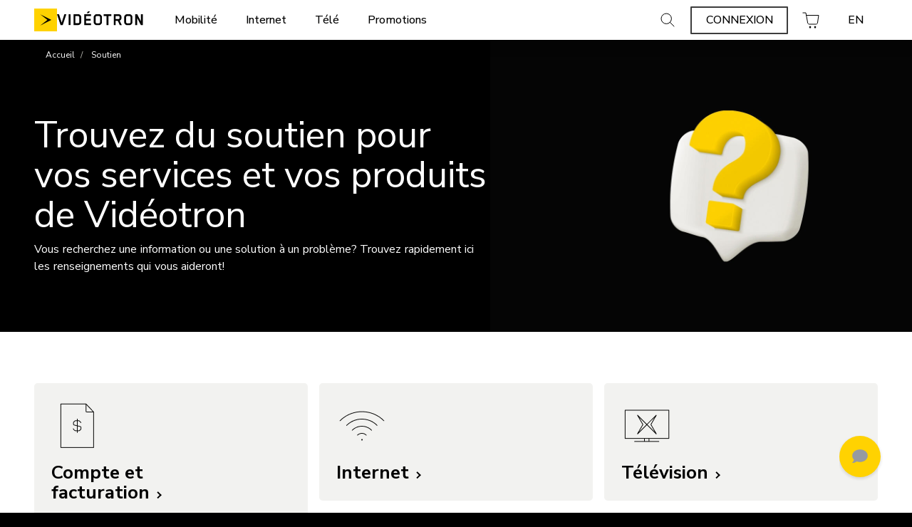

--- FILE ---
content_type: text/html; charset=UTF-8
request_url: https://www.videotron.com/soutien
body_size: 54588
content:
<!DOCTYPE html>
<html lang="fr" dir="ltr">

  <head>
    <script type="text/javascript">
    window.dataLayer = window.dataLayer || [];
    var is_mobile;
    if(navigator.userAgent.indexOf('Mobile') != -1 && window.outerWidth > 767){
      is_mobile = 'tablet';
    }else if(navigator.userAgent.indexOf('Mobile')!= -1 && window.outerWidth < 767){
        is_mobile = 'mobile';
      }else{
      is_mobile = 'desktop';
    }</script>
<script src="/sites/default/files/js/dxp-auth-manager/check-idp-logged-in.js?t9axj0" async></script>
<meta charset="utf-8" />
<script type="text/javascript">
          window.KHOROS_CONFIG  = {
            companyKey: 'videotron',
            widgetId: '3f19d261-75d3-4c85-a821-a53db5b657dd'
          };
          (function(){
            var scriptTag = document.createElement('script');
            scriptTag.setAttribute('src','https://brand-messenger.app.khoros.com/bundle/loader.js?v=' + new Date().getTime());
            document.head.appendChild(scriptTag);
          })();
        </script>
<meta name="description" content="À la recherche d’une information ou d’une solution à un problème concernant vos services de Vidéotron? Trouvez ici les renseignements qui vous aideront." />
<link rel="canonical" href="https://www.videotron.com/soutien" />
<meta name="google" content="NU7nq5DNuZ4yDAHdldSdbY2KRLNZUnWSAiMAx9kC4ns" />
<meta name="viewport" content="width=device-width, initial-scale=1, viewport-fit=cover, minimum-scale=1.0, maximum-scale=1.0, user-scalable=no" />
<meta name="Generator" content="Drupal 10 (https://www.drupal.org); Commerce 2" />
<meta name="MobileOptimized" content="width" />
<meta name="HandheldFriendly" content="true" />
<script type="application/ld+json">{
    "@context": "https://schema.org",
    "@graph": [
        {
            "@type": "WebPage",
            "@id": "https://www.videotron.com/soutien",
            "breadcrumb": {
                "@type": "BreadcrumbList",
                "itemListElement": [
                    {
                        "@type": "ListItem",
                        "position": 1,
                        "name": "Accueil",
                        "item": "https://www.videotron.com/accueil"
                    },
                    {
                        "@type": "ListItem",
                        "position": 2,
                        "name": "Soutien",
                        "item": "https://www.videotron.com/soutien"
                    }
                ]
            }
        }
    ]
}</script>
<link rel="icon" href="/themes/custom/dxp_front/favicon.ico" type="image/vnd.microsoft.icon" />
<link rel="alternate" hreflang="en" href="https://www.videotron.com/en/support" />
<link rel="alternate" hreflang="fr" href="https://www.videotron.com/soutien" />

    <title>Soutien en ligne : Trouvez réponses à vos questions | Vidéotron</title>
    <link rel="preload" href="//cdn.jsdelivr.net/npm/mobile-detect@1.4.4/mobile-detect.min.js" as="script" crossorigin="anonymous"/>
    <link rel="preload" href="//contact.videotron.com/data/RES/ui-kit-livechat.min.css" as="style" crossorigin="anonymous"/>
    <link rel="preload" href="//contact.videotron.com/data/widgets/widgets.min.css" as="style" crossorigin="anonymous"/>
    <link rel="preload" href="//script.hotjar.com/font-hotjar_5.65042d.woff2" as="font" crossorigin="anonymous"/>
    <link rel="stylesheet" media="all" href="/sites/default/files/css/css_CJe3FAJf4OgdLejU1kydexgUn55AZ0rMpmVEEBeBM4g.css?delta=0&amp;language=fr&amp;theme=dxp_front&amp;include=[base64]" />
<link rel="stylesheet" media="all" href="/sites/default/files/css/css_RVjsieHvslAXJZ8NfZh5rqFWzpY2wgy0HwqmLxfoZWw.css?delta=1&amp;language=fr&amp;theme=dxp_front&amp;include=[base64]" />

    <script type="application/json" data-drupal-selector="drupal-settings-json">{"path":{"baseUrl":"\/","pathPrefix":"","currentPath":"node\/11771","currentPathIsAdmin":false,"isFront":false,"currentLanguage":"fr"},"pluralDelimiter":"\u0003","suppressDeprecationErrors":true,"gtag":{"tagId":"","consentMode":false,"otherIds":[],"events":[],"additionalConfigInfo":[]},"ajaxPageState":{"libraries":"[base64]","theme":"dxp_front","theme_token":null},"ajaxTrustedUrl":[],"gtm":{"tagId":null,"settings":{"data_layer":"dataLayer","include_classes":false,"allowlist_classes":"","blocklist_classes":"","include_environment":false,"environment_id":"","environment_token":""},"tagIds":["GTM-WNCXXLZ"]},"clientside_validation_jquery":{"validate_all_ajax_forms":2,"force_validate_on_blur":false,"force_html5_validation":false,"messages":{"required":"Ce champ est requis.","remote":"Please fix this field.","email":"Veuillez saisir une adresse de courriel valide.","url":"Please enter a valid URL.","date":"Please enter a valid date.","dateISO":"Please enter a valid date (ISO).","number":"Please enter a valid number.","digits":"Please enter only digits.","equalTo":"Please enter the same value again.","maxlength":"Please enter no more than {0} characters.","minlength":"Please enter at least {0} characters.","rangelength":"Please enter a value between {0} and {1} characters long.","range":"Please enter a value between {0} and {1}.","max":"Please enter a value less than or equal to {0}.","min":"Please enter a value greater than or equal to {0}.","step":"Please enter a multiple of {0}."}},"dxp_contact_us":{"widgets_appearance_delay":0},"chat_schedule":{"weekend_open_time":"09:00","weekend_close_time":"17:45","weekday_open_time":"08:00","weekday_close_time":"18:45","days":"1,2,3,4,5,6,7"},"dxp":{"faro_adrum_app_key":"","faro_adrum_app_url":"\/collect\/","faro_adrum_app_sampling_rate":0.1,"faro_adrum_app_version":"1.0.20260121012411-87434a460-hotfix","faro_adrum_app_name":"www.videotron.com","kendra":{"currentSection":"residentiel","currentLanguage":"fr","debounceDelay":400,"noResult":"Aucun r\u00e9sultat trouv\u00e9."},"currentLanguage":"fr","cookieName":"LOCALE","cookieTtl":31536000,"onloadGtm":[{"event":"init_dxp","page":{"environment":"prod","platformName":"drupal","isVirtualPage":false,"language":"fr","lob":"residential","lobProduct":"mobile","pageHeight":"","pageTemplate":"landing_page","siteContent":"new_website","userReturningStatus":"","isForumPage":false,"isSearchResult":false,"websiteType":"desktop","sectionLevel1":"support","sectionLevel2":"","sectionLevel3":"","flowName":"subscribe_to_tmo","flowStep":"n\/a","tmoBuyFlowAvailability":false,"byodTMO":"n\/a","multiProductDiscount":true,"multiLineDiscount":true},"user":{"status":"logged_out","traffic_type":"external","ip":"23.47.205.164","isUserLogged":false,"type":"client","regionID":"","regionName":"","cartStatus":"empty","optionRetour":"n\/a"}}],"address_validation_enabled":1,"address_validation_key":"AH13-DR64-EP33-KG91","address_validation_url":"https:\/\/ws1.postescanada-canadapost.ca\/AddressComplete\/Interactive\/Find\/v2.10\/json3.ws","dxp_ckeditor5_blocks":{"dxp_icon_images":[{"path":"sites\/default\/files\/icons_svg\/Remote_HELIX_Touche_0.svg","uuid":"9ba86567-b8f1-471b-a9f4-6e2c20f88a96","desc_en":"Remote_HELIX_Touche_0","desc_fr":"Remote_HELIX_Touche_0"},{"path":"sites\/default\/files\/icons_svg\/Remote_HELIX_Touche_1.svg","uuid":"009ceccc-5013-4fa6-8e93-aff2e550f4ba","desc_en":"Remote_HELIX_Touche_1","desc_fr":"Remote_HELIX_Touche_1"},{"path":"sites\/default\/files\/icons_svg\/Remote_HELIX_Touche_2.svg","uuid":"6308802b-35b4-400d-b1a7-eb998bcd0d17","desc_en":"Remote_HELIX_Touche_2","desc_fr":"Remote_HELIX_Touche_2"},{"path":"sites\/default\/files\/icons_svg\/Remote_HELIX_Touche_3.svg","uuid":"f53b6a87-9c2a-4daf-ada2-3098c58d6ae9","desc_en":"Remote_HELIX_Touche_3","desc_fr":"Remote_HELIX_Touche_3"},{"path":"sites\/default\/files\/icons_svg\/Remote_HELIX_Touche_4.svg","uuid":"3939cb98-9eaf-44dd-b3b8-5a73d4d04133","desc_en":"Remote_HELIX_Touche_4","desc_fr":"Remote_HELIX_Touche_4"},{"path":"sites\/default\/files\/icons_svg\/Remote_HELIX_Touche_5.svg","uuid":"8a57a059-a8dc-4cdd-827c-954ac3e0dc0c","desc_en":"Remote_HELIX_Touche_5","desc_fr":"Remote_HELIX_Touche_5"},{"path":"sites\/default\/files\/icons_svg\/Remote_HELIX_Touche_6.svg","uuid":"5d184f38-ceea-4f8b-8dad-5cf5a660510d","desc_en":"Remote_HELIX_Touche_6","desc_fr":"Remote_HELIX_Touche_6"},{"path":"sites\/default\/files\/icons_svg\/Remote_HELIX_Touche_7.svg","uuid":"23adb070-9430-4a79-8e45-888b1b7c6377","desc_en":"Remote_HELIX_Touche_7","desc_fr":"Remote_HELIX_Touche_7"},{"path":"sites\/default\/files\/icons_svg\/Remote_HELIX_Touche_8.svg","uuid":"76c86c7a-5b24-4837-a256-3c832fd08406","desc_en":"Remote_HELIX_Touche_8","desc_fr":"Remote_HELIX_Touche_8"},{"path":"sites\/default\/files\/icons_svg\/Remote_HELIX_Touche_9.svg","uuid":"5ae5f6d2-3d78-42c2-9f6b-44c831b4a4d1","desc_en":"Remote_HELIX_Touche_9","desc_fr":"Remote_HELIX_Touche_9"},{"path":"sites\/default\/files\/icons_svg\/Remote_HELIX_Touche_A.svg","uuid":"c4731b58-8046-453e-8ffb-4d09a5ceaa2c","desc_en":"Remote_HELIX_Touche_A","desc_fr":"Remote_HELIX_Touche_A"},{"path":"sites\/default\/files\/icons_svg\/Remote_HELIX_Touche_B.svg","uuid":"1b4135c7-d441-4c80-898e-7e5a3ad7cb84","desc_en":"Remote_HELIX_Touche_B","desc_fr":"Remote_HELIX_Touche_B"},{"path":"sites\/default\/files\/icons_svg\/Remote_HELIX_Touche_C.svg","uuid":"0b6fd9f3-5392-461c-8363-1b15d37e34f5","desc_en":"Remote_HELIX_Touche_C","desc_fr":"Remote_HELIX_Touche_C"},{"path":"sites\/default\/files\/icons_svg\/Remote_HELIX_Touche_CH.svg","uuid":"76c1669a-3376-4e60-8c0d-7f6dd5510eca","desc_en":"Remote_HELIX_Touche_CH","desc_fr":"Remote_HELIX_Touche_CH"},{"path":"sites\/default\/files\/icons_svg\/Remote_HELIX_Touche_D.svg","uuid":"4e231faf-3015-499e-b2e5-5d2e860d1621","desc_en":"Remote_HELIX_Touche_D","desc_fr":"Remote_HELIX_Touche_D"},{"path":"sites\/default\/files\/icons_svg\/Remote_HELIX_Touche_Exit.svg","uuid":"12bc2e61-e816-4d19-8619-3d307dc6303d","desc_en":"Remote_HELIX_Touche_Exit","desc_fr":"Remote_HELIX_Touche_Exit"},{"path":"sites\/default\/files\/icons_svg\/Remote_HELIX_Touche_FlecheBas.svg","uuid":"f6ac0af3-fbd1-42ad-bfff-2a93d415fd64","desc_en":"Remote_HELIX_Touche_FlecheBas","desc_fr":"Remote_HELIX_Touche_FlecheBas"},{"path":"sites\/default\/files\/icons_svg\/Remote_HELIX_Touche_FlecheDroit.svg","uuid":"40f80b70-8d9f-4f46-a41e-357b94b1874a","desc_en":"Remote_HELIX_Touche_FlecheDroit","desc_fr":"Remote_HELIX_Touche_FlecheDroit"},{"path":"sites\/default\/files\/icons_svg\/Remote_HELIX_Touche_FlecheGauche.svg","uuid":"6d828388-b24f-4f4c-ac68-37afb05f3ee4","desc_en":"Remote_HELIX_Touche_FlecheGauche","desc_fr":"Remote_HELIX_Touche_FlecheGauche"},{"path":"sites\/default\/files\/icons_svg\/Remote_HELIX_Touche_FlecheGaucheRond.svg","uuid":"0b9cf8d8-5632-4016-af28-510774d352de","desc_en":"Remote_HELIX_Touche_FlecheGaucheRond","desc_fr":"Remote_HELIX_Touche_FlecheGaucheRond"},{"path":"sites\/default\/files\/icons_svg\/Remote_HELIX_Touche_FlecheHaut.svg","uuid":"b49a92de-1ca9-4b8c-b4a0-4889af49d8b3","desc_en":"Remote_HELIX_Touche_FlecheHaut","desc_fr":"Remote_HELIX_Touche_FlecheHaut"},{"path":"sites\/default\/files\/icons_svg\/Remote_HELIX_Touche_Guide.svg","uuid":"0114ed2d-d96e-46c4-93f9-22738abbe437","desc_en":"Remote_HELIX_Touche_Guide","desc_fr":"Remote_HELIX_Touche_Guide"},{"path":"sites\/default\/files\/icons_svg\/Remote_HELIX_Touche_Helix.svg","uuid":"e839bdb4-a49e-44e7-a223-8f084ac1af70","desc_en":"Remote_HELIX_Touche_Helix","desc_fr":"Remote_HELIX_Touche_Helix"},{"path":"sites\/default\/files\/icons_svg\/Remote_HELIX_Touche_Infos.svg","uuid":"7cf74bdb-60c3-49e3-942b-d155146e1cc2","desc_en":"Remote_HELIX_Touche_Infos","desc_fr":"Remote_HELIX_Touche_Infos"},{"path":"sites\/default\/files\/icons_svg\/Remote_HELIX_Touche_Micro.svg","uuid":"5a322f00-dd91-4d9a-94a1-1f5f97b2fe26","desc_en":"Remote_HELIX_Touche_Micro","desc_fr":"Remote_HELIX_Touche_Micro"},{"path":"sites\/default\/files\/icons_svg\/Remote_HELIX_Touche_Mute.svg","uuid":"f044e697-f38f-4fff-9e52-92310f162198","desc_en":"Remote_HELIX_Touche_Mute","desc_fr":"Remote_HELIX_Touche_Mute"},{"path":"sites\/default\/files\/icons_svg\/Remote_HELIX_Touche_PGbas.svg","uuid":"075b2b14-fe39-499c-9865-e411e5af39f4","desc_en":"Remote_HELIX_Touche_PGbas","desc_fr":"Remote_HELIX_Touche_PGbas"},{"path":"sites\/default\/files\/icons_svg\/Remote_HELIX_Touche_PGhaut.svg","uuid":"2f24c912-2d27-4d0c-9c03-2d8bfcee7dd6","desc_en":"Remote_HELIX_Touche_PGhaut","desc_fr":"Remote_HELIX_Touche_PGhaut"},{"path":"sites\/default\/files\/icons_svg\/Remote_HELIX_Touche_PointCentral.svg","uuid":"9bd8d22b-d9af-4fbe-962c-599d1093d68b","desc_en":"Remote_HELIX_Touche_PointCentral","desc_fr":"Remote_HELIX_Touche_PointCentral"},{"path":"sites\/default\/files\/icons_svg\/Remote_HELIX_Touche_Power.svg","uuid":"24658e2d-d17c-4269-92b2-367067f1a58b","desc_en":"Remote_HELIX_Touche_Power","desc_fr":"Remote_HELIX_Touche_Power"},{"path":"sites\/default\/files\/icons_svg\/Remote_HELIX_Touche_TVInput.svg","uuid":"fbcdf1b8-80b6-4898-9006-79422c2c66b1","desc_en":"Remote_HELIX_Touche_TVInput","desc_fr":"Remote_HELIX_Touche_TVInput"},{"path":"sites\/default\/files\/icons_svg\/Remote_HELIX_Touche_VOL.svg","uuid":"5bd3c369-8076-4faa-89a4-9127b86904c0","desc_en":"Remote_HELIX_Touche_VOL","desc_fr":"Remote_HELIX_Touche_VOL"},{"path":"sites\/default\/files\/icons_svg\/Remote_HELIX_Touche_avance.svg","uuid":"6833d86e-1071-453a-8f29-ffe998eab01a","desc_en":"Remote_HELIX_Touche_avance","desc_fr":"Remote_HELIX_Touche_avance"},{"path":"sites\/default\/files\/icons_svg\/Remote_HELIX_Touche_lecture.svg","uuid":"251346c2-4aea-412a-abfb-ed237c05823b","desc_en":"Remote_HELIX_Touche_lecture","desc_fr":"Remote_HELIX_Touche_lecture"},{"path":"sites\/default\/files\/icons_svg\/Remote_HELIX_Touche_point.svg","uuid":"8d978796-804a-4a3c-aed5-d08f95f2b3cc","desc_en":"Remote_HELIX_Touche_point","desc_fr":"Remote_HELIX_Touche_point"},{"path":"sites\/default\/files\/icons_svg\/Remote_HELIX_Touche_recul.svg","uuid":"5048c3e8-5860-476b-8c5c-033e3c3582d4","desc_en":"Remote_HELIX_Touche_recul","desc_fr":"Remote_HELIX_Touche_recul"},{"path":"sites\/default\/files\/2019-04\/iconmonstr-rocket-20.svg","uuid":"23c11e47-824c-48f1-b53a-f1e47e144f0e","desc_en":"Rocket","desc_fr":"Rocket"},{"path":"sites\/default\/files\/2019-05\/Remote_HELIX_Touche_0_V3.svg","uuid":"f3f36f50-3a3e-41e3-af4c-2a6b4880022c","desc_en":"zero","desc_fr":"z\u00e9ro"},{"path":"sites\/default\/files\/2019-05\/Remote_HELIX_Touche_1_V3.svg","uuid":"2a176ee0-7576-4a4a-b6fc-24164c719b20","desc_en":"one","desc_fr":"un"},{"path":"sites\/default\/files\/2019-05\/Remote_HELIX_Touche_2_V3.svg","uuid":"1b0b91f0-81fd-4d56-9e8c-a3d79ea8bd56","desc_en":"two","desc_fr":"deux"},{"path":"sites\/default\/files\/2019-05\/Remote_HELIX_Touche_3_V3.svg","uuid":"991cb52f-b6ff-434f-8c66-d0a6b800e1ab","desc_en":"three","desc_fr":"trois"},{"path":"sites\/default\/files\/2019-05\/Remote_HELIX_Touche_4_V3.svg","uuid":"00fffdd4-adde-4f41-87b1-cac74269c1dd","desc_en":"four","desc_fr":"quatre"},{"path":"sites\/default\/files\/2019-05\/Remote_HELIX_Touche_5_V3.svg","uuid":"1dd381ca-3fd7-40b0-af3a-b8f95137dcb9","desc_en":"five","desc_fr":"cinq"},{"path":"sites\/default\/files\/2019-05\/Remote_HELIX_Touche_6_V3.svg","uuid":"278b4da6-a4ab-43df-9dcf-de565f14abb2","desc_en":"six","desc_fr":"six"},{"path":"sites\/default\/files\/2019-05\/Remote_HELIX_Touche_7_V3.svg","uuid":"9a6e1f73-aa02-48c4-a2d9-9d1ce261e213","desc_en":"seven","desc_fr":"sept"},{"path":"sites\/default\/files\/2019-05\/Remote_HELIX_Touche_8_V3.svg","uuid":"103094e3-1b28-4438-b6f6-f5c136f7bde8","desc_en":"eight","desc_fr":"huit"},{"path":"sites\/default\/files\/2019-05\/Remote_HELIX_Touche_9_V3.svg","uuid":"b9cc0409-621f-4e12-9d81-24a2cae7f084","desc_en":"nine","desc_fr":"neuf"},{"path":"sites\/default\/files\/2019-04\/Remote_HELIX_Touche_A.svg","uuid":"27a66e4e-776c-48fb-9207-d153fed3bf4b","desc_en":"triangle a","desc_fr":"triangle a"},{"path":"sites\/default\/files\/2019-05\/Remote_HELIX_Touche_avance_V3.svg","uuid":"ae0f658c-3758-4b53-bb3f-dc0931a5ddd9","desc_en":"fast forward","desc_fr":"avance rapide"},{"path":"sites\/default\/files\/2019-04\/Remote_HELIX_Touche_B.svg","uuid":"b1a6644e-c953-4064-b304-f14902eee0dd","desc_en":"square b","desc_fr":"carr\u00e9 b"},{"path":"sites\/default\/files\/2019-04\/Remote_HELIX_Touche_C.svg","uuid":"1acbdfca-fabc-4fd2-80c8-8d38678d615b","desc_en":"circle c","desc_fr":"cercle c"},{"path":"sites\/default\/files\/2019-05\/Remote_HELIX_Touche_D_V3.svg","uuid":"d18b6882-f307-4c3b-946b-b176b08418e6","desc_en":"diamond d","desc_fr":"losange d"},{"path":"sites\/default\/files\/2019-05\/Remote_HELIX_Touche_CH_V3.svg","uuid":"5727688c-7b4c-4997-9a39-1673ba0f50a2","desc_en":"channel","desc_fr":"cha\u00eene"},{"path":"sites\/default\/files\/2019-05\/Remote_HELIX_Touche_FlecheBas_V3.svg","uuid":"a7566868-8653-4692-9006-6afbd2d75397","desc_en":"down arrow","desc_fr":"fl\u00e8che vers le bas"},{"path":"sites\/default\/files\/2019-05\/Remote_HELIX_Touche_FlecheDroit_V3.svg","uuid":"1fdf2f5e-9618-4cc8-b823-48467cd93a97","desc_en":"right arrow","desc_fr":"fl\u00e8che de droite"},{"path":"sites\/default\/files\/2019-05\/Remote_HELIX_Touche_FlecheGauche_V3.svg","uuid":"47cad566-6ebf-4995-aeb0-6212b6514e68","desc_en":"left arrow","desc_fr":"fl\u00e8che de gauche"},{"path":"sites\/default\/files\/2019-05\/Remote_HELIX_Touche_FlecheHaut_V3.svg","uuid":"f199aba4-c6ee-4de8-a1e1-156af6f8f6c1","desc_en":"up arrow","desc_fr":"fl\u00e8che vers le haut"},{"path":"sites\/default\/files\/2019-05\/Remote_HELIX_Touche_FlecheGaucheRond_V3.svg","uuid":"40420760-b33d-4d94-8e95-78d888a43b81","desc_en":"back arrow","desc_fr":"fl\u00e8che de retour"},{"path":"sites\/default\/files\/2019-05\/Remote_HELIX_Touche_Guide_V3.svg","uuid":"c8abe34f-cf87-4cd3-b128-2dfe9b9717b2","desc_en":"guide","desc_fr":"guide"},{"path":"sites\/default\/files\/2019-05\/Remote_HELIX_Touche_lecture_V3.svg","uuid":"1d5fd9c6-90d4-41ff-bd47-0cb96c864dc0","desc_en":"play\/pause","desc_fr":"lecture\/pause"},{"path":"sites\/default\/files\/2019-04\/Remote_HELIX_Touche_Micro.svg","uuid":"44f6ab9d-e936-4951-96e2-227830ea597f","desc_en":"micro","desc_fr":"micro"},{"path":"sites\/default\/files\/2019-05\/Remote_HELIX_Touche_Mute_V3.svg","uuid":"3cb5d416-b1c3-404d-90d4-dae96860b64d","desc_en":"mute","desc_fr":"sourdine"},{"path":"sites\/default\/files\/2019-05\/Remote_HELIX_Touche_PGbas_V3.svg","uuid":"2e4ca567-9182-4ba5-a4ba-749465eb6734","desc_en":"page down","desc_fr":"bas de page"},{"path":"sites\/default\/files\/2019-05\/Remote_HELIX_Touche_PGhaut_V3.svg","uuid":"fc7aef71-d3d1-49e9-967a-e0d508efb1eb","desc_en":"page up","desc_fr":"haut de page"},{"path":"sites\/default\/files\/2019-05\/Remote_HELIX_Touche_point_texte_V3.svg","uuid":"7f6ef3c9-cf9f-4086-b953-261e83352d7c","desc_en":"record","desc_fr":"enregistrer"},{"path":"sites\/default\/files\/2019-05\/Remote_HELIX_Touche_PointCentral_texte_V3.svg","uuid":"9b73f226-fba0-4000-856a-ca084e4097d6","desc_en":"center bouton","desc_fr":"bouton central"},{"path":"sites\/default\/files\/2019-05\/Remote_HELIX_Touche_Power_V3.svg","uuid":"d85c9136-bc24-4a00-8452-f0cbf4cdb69a","desc_en":"power","desc_fr":"alimentation"},{"path":"sites\/default\/files\/2019-05\/Remote_HELIX_Touche_recul_V3.svg","uuid":"86d8dcf7-e2ff-4a0f-b890-6f014fa43bd8","desc_en":"rewind","desc_fr":"retour en arri\u00e8re"},{"path":"sites\/default\/files\/2019-05\/Remote_HELIX_Touche_TVInput_V3.svg","uuid":"d7b88c77-13e3-4f35-8f54-ef38c44db25b","desc_en":"TV input","desc_fr":"source"},{"path":"sites\/default\/files\/2019-05\/Remote_HELIX_Touche_VOL_V3.svg","uuid":"74ffa032-f590-4855-b65a-767fdd4b32da","desc_en":"volume","desc_fr":"volume"},{"path":"sites\/default\/files\/2019-04\/Remote_HELIX_Touche_Helix.svg","uuid":"9f11a30a-eb49-4882-a569-16d78f84660e","desc_en":"Helix","desc_fr":"Helix"},{"path":"sites\/default\/files\/2019-05\/Remote_HELIX_Touche_Infos_v3.svg","uuid":"6cba890f-b638-40bd-bff8-8692550b8267","desc_en":"info","desc_fr":"info"},{"path":"sites\/default\/files\/2019-05\/Remote_HELIX_Touche_Exit_V3.svg","uuid":"1a7a1a5d-9a90-436d-a11e-8bd60d3f50e3","desc_en":"exit","desc_fr":"Sortie"},{"path":"sites\/default\/files\/2019-05\/Helix_%20accessibilite_HD_v3.svg","uuid":"20e292aa-8837-4db4-9f0a-d699643c5784","desc_en":"HD","desc_fr":"HD"},{"path":"sites\/default\/files\/2019-05\/Helix_%20accessibilite_recommencer_v3.svg","uuid":"3ccac9cb-182e-44ea-a671-3544f8061535","desc_en":"restart","desc_fr":"rejouer"},{"path":"sites\/default\/files\/2019-05\/Helix_%20accessibilite_sous_titre.svg","uuid":"ea97c1f1-35b2-4b23-b55e-78733526ea1a","desc_en":"subtitles","desc_fr":"sous-titres"},{"path":"sites\/default\/files\/2019-05\/Helix_%20accessibilite_videodescription_V3.svg","uuid":"7d50335e-72f1-4e7a-8918-8d583b3065b6","desc_en":"described audio","desc_fr":"videodescription"},{"path":"sites\/default\/files\/2019-05\/Helix_accessibilite_notifications_V3.svg","uuid":"d3a521ac-e7db-4308-8733-474b82bad3c9","desc_en":"notifications","desc_fr":"notifications"},{"path":"sites\/default\/files\/2019-05\/Helix_accessibilite_parametres_v3.svg","uuid":"bf89e2e6-faf0-4297-b241-d13eae3d7776","desc_en":"settings","desc_fr":"param\u00e8tres"},{"path":"sites\/default\/files\/2019-06\/helix_home_icon_internet.svg","uuid":"7ee302cd-9b77-4c76-b673-7f9b7d23ca7d","desc_en":"Helix home internet","desc_fr":"Helix home internet"},{"path":"sites\/default\/files\/2019-06\/helix_home_icon_commande_vocale.svg","uuid":"32908ef6-4c7b-4425-b051-a5f39b4b7e1b","desc_en":"Helix voice command","desc_fr":"Helix commande vocale"},{"path":"sites\/default\/files\/2019-06\/helix_home_icon_tele_0.svg","uuid":"32935dbf-0eef-4e78-845e-74a71e3878e6","desc_en":"Helix TV","desc_fr":"Helix TV"},{"path":"sites\/default\/files\/2019-06\/helix_tv_icon_La_Totale.svg","uuid":"9ef63054-c2ca-4d03-b762-16de3d446870","desc_en":"Total","desc_fr":"Totale"},{"path":"sites\/default\/files\/2019-06\/helix_tv_icon_Fans_Films_Series.svg","uuid":"d7e9e85e-0f14-46ef-bf81-beab0acfc7d9","desc_en":"Movies and TV Show","desc_fr":"Film et s\u00e9rie"},{"path":"sites\/default\/files\/2019-06\/helix_tv_icon_La_Decouverte.svg","uuid":"928cce26-4f20-4c76-bd79-f8b4168e53d5","desc_en":"Discover","desc_fr":"La decouverte"},{"path":"sites\/default\/files\/2019-06\/helix_tv_icon_Plein_la_Vue.svg","uuid":"377f7a9f-9ccb-4b04-b69f-67702c0e3ccf","desc_en":"Absolute","desc_fr":"Plein la vue"},{"path":"sites\/default\/files\/2019-06\/Download_on_the_App_Store_Badge_FRCA_RGB_blk_100517_1.svg","uuid":"8a84f86c-c972-4c91-8c6e-29229c8a704c","desc_en":"Download on the App Store","desc_fr":"Telecharger dans l\u0027app store"},{"path":"sites\/default\/files\/2019-06\/google-play_1.svg","uuid":"b9f43b09-d702-4f7a-a6a2-4a3ab5ee7855","desc_en":"Get it on google play","desc_fr":"Disponible sur google play"},{"path":"sites\/default\/files\/2019-06\/helix_internet_icon_gestion.svg","uuid":"6cd19a8a-16fd-4ca3-b5dd-a480253b6185","desc_en":"Devices","desc_fr":"Dispositif"},{"path":"sites\/default\/files\/2019-06\/helix_internet_icon_helix_0.svg","uuid":"91562e89-51e6-4af1-972c-77e82701c2db","desc_en":"Internet","desc_fr":"Internet"},{"path":"sites\/default\/files\/2019-06\/helix_internet_icon_securite.svg","uuid":"15cd86c5-af8d-4890-8c5c-e8976f4bedeb","desc_en":"Security","desc_fr":"Securit\u00e9"},{"path":"sites\/default\/files\/2019-06\/helix_internet_icon_wifi.svg","uuid":"066b2ef8-e51d-4833-99b9-185e4fe36616","desc_en":"wifi","desc_fr":"wifi"},{"path":"sites\/default\/files\/2019-07\/helix_internet_icon_jeuxvideos.svg","uuid":"3c6e8607-0ce0-484b-8021-8ee2b3865576","desc_en":"Internet video games","desc_fr":"Internet jeux videos"},{"path":"sites\/default\/files\/2019-07\/helix_internet_icon_maison_connecte.svg","uuid":"dda732a8-35cd-42a4-8da1-47ee7dd87566","desc_en":"Internet connected house","desc_fr":"Internet maison connect\u00e9"},{"path":"sites\/default\/files\/2019-07\/helix_internet_icon_musique.svg","uuid":"35cbd6de-e0f4-401e-880a-80c27dd02a06","desc_en":"Internet music","desc_fr":"Internet musique"},{"path":"sites\/default\/files\/2019-07\/helix_internet_icon_streaming.svg","uuid":"ae02a67c-9d65-434f-8385-9c7e2b49b837","desc_en":"Internet streaming","desc_fr":"Internet streaming"},{"path":"sites\/default\/files\/2019-07\/helix_internet_icon_wifi_ultime.svg","uuid":"7b53e3d4-b809-44ff-ba9c-7ce27ff3a5bd","desc_en":"Internet wifi","desc_fr":"Internet wifi"},{"path":"sites\/default\/files\/2019-07\/helix_tv_icon_Fans_De_Sports_0.svg","uuid":"795cea97-dd85-43ca-bc59-f0aee21a1077","desc_en":"TV sports fan","desc_fr":"TV fan de sport"},{"path":"sites\/default\/files\/2019-07\/IconRounded_Helix_noir_Xblanc_contourJ.svg","uuid":"660ea85f-3165-481f-92bd-a558d81f9db3","desc_en":"Icon Helix black","desc_fr":"Icone Helix noir"},{"path":"sites\/default\/files\/2019-07\/IconRounded_HelixFi_Noir_Xblanc_contourJ_0.svg","uuid":"a6d0dc72-81d3-43f4-bff5-7d5179fa8795","desc_en":"Icon Helix Fi Black","desc_fr":"Icone Helix Fi Noir"},{"path":"sites\/default\/files\/2019-09\/helix_installation_evaluation_icon.svg","uuid":"3f0683d1-0298-4969-a447-0c8b03b67dcb","desc_en":"g\u00e9olocalisation","desc_fr":"g\u00e9olocalisation"},{"path":"sites\/default\/files\/2019-09\/helix_installation_installation_icon.svg","uuid":"d2573b45-e396-463d-ae80-8e69b478f9d8","desc_en":"installation","desc_fr":"installation"},{"path":"sites\/default\/files\/2019-10\/appareils-helix.svg","uuid":"92a838cc-ae73-49bc-8ab1-bb7ccbbac073","desc_en":"Appareils Helix","desc_fr":"Appareils Helix"},{"path":"sites\/default\/files\/2019-10\/conseils_0.svg","uuid":"68c3fbf8-4d3e-4bb9-a601-5779e0b20f65","desc_en":"Conseils","desc_fr":"Conseils"},{"path":"sites\/default\/files\/2019-10\/helix-fi.svg","uuid":"48a420be-6e45-4e5f-9507-84c35705e962","desc_en":"Helix Fi","desc_fr":"Helix Fi"},{"path":"sites\/default\/files\/2019-10\/loop.svg","uuid":"16ded05d-88a6-485c-b6ef-8af26f427331","desc_en":"loop","desc_fr":"loop"},{"path":"sites\/default\/files\/2019-10\/securite_blanc_1.svg","uuid":"f6962724-5a05-4f5a-9807-e5aab5296591","desc_en":"securite","desc_fr":"securite"},{"path":"sites\/default\/files\/2019-11\/service_clientele.svg","uuid":"b97e0d7e-bab0-4174-afd4-aea14bf6c6dc","desc_en":"Service clientele","desc_fr":"Service clientele"},{"path":"sites\/default\/files\/2019-11\/service_technique_0_0.svg","uuid":"dbb86c50-43e7-4cc8-a939-00ad7e47c9fa","desc_en":"Service technique","desc_fr":"Service technique"},{"path":"sites\/default\/files\/2020-04\/IPTV-ICO-forfait-leger-2004_rev.png","uuid":"597641cc-5474-4621-9877-9458e42ff688","desc_en":"Logo le leger","desc_fr":"Logo le leger"},{"path":"sites\/default\/files\/2020-04\/Internet%20%282%29%20%281%29.png","uuid":"7043502f-2c64-4a21-b64f-19eb7b502e9e","desc_en":"internet icon","desc_fr":"internet icon"},{"path":"sites\/default\/files\/2020-05\/circle-play.svg","uuid":"38d85578-5abf-49f6-a1dc-a3534e31f55f","desc_en":"Icone Play","desc_fr":"Icone Play"},{"path":"sites\/default\/files\/2020-05\/file-pdf.svg","uuid":"52538874-0992-4ef8-9886-52162f016c91","desc_en":"icone pdf","desc_fr":"icone pdf"},{"path":"sites\/default\/files\/2020-05\/installation.svg","uuid":"baaa0a21-2a07-4018-9074-861ddc98fe9f","desc_en":"Icone installation ","desc_fr":"Icone installation "},{"path":"sites\/default\/files\/2020-05\/support.svg","uuid":"ddc6b77e-3470-4f41-9ade-3ebc2fec450a","desc_en":"Icone support","desc_fr":"Icone support"},{"path":"sites\/default\/files\/2020-05\/appareils-helix.png","uuid":"12ea1e44-a539-4a82-aa66-f2ef171735e6","desc_en":"Appareils Helix blanc","desc_fr":"Appareils Helix blanc"},{"path":"sites\/default\/files\/2020-06\/Helix%20TV%20-%20Instant%20TV%20App_0.svg","uuid":"94c49725-4ba5-4280-b2f1-9654ea794a0c","desc_en":"Instant TV app","desc_fr":"Instant TV app"},{"path":"sites\/default\/files\/2020-06\/Forfait_la_base_127px_1.png","uuid":"e54ef534-5a95-4e36-90b4-41bdaad6d218","desc_en":"checked ","desc_fr":"checked "},{"path":"sites\/default\/files\/2020-07\/ecran.png","uuid":"553435ff-0f26-47f7-99e2-755486a7df80","desc_en":"ecrans","desc_fr":"ecrans"},{"path":"sites\/default\/files\/2020-08\/Helix%20TV%20-%20Instant%20TV%20App%402x.png","uuid":"6351d71e-7009-48a9-acc7-5d60c96f4e7e","desc_en":"Helix Tv  - Instant TV","desc_fr":"Helix Tv  - Instant TV"},{"path":"sites\/default\/files\/2020-08\/cloud-dvr-1.png","uuid":"3e53f684-7876-4048-bf4e-6f989eaba068","desc_en":"Cloud DVR","desc_fr":"Cloud DVR"},{"path":"sites\/default\/files\/2020-08\/Borne_Helix.svg","uuid":"c31aa8a8-3f90-4b9a-980e-fac05b0556f6","desc_en":"Borne H\u00e9lix","desc_fr":"Borne H\u00e9lix"},{"path":"sites\/default\/files\/2020-08\/Embout_fibre_Cord.svg","uuid":"394a8cd1-c055-4669-90f3-c27129118267","desc_en":"Embout fibre","desc_fr":"Embout fibre"},{"path":"sites\/default\/files\/2020-08\/Embout_fibre_Cord-white.svg","uuid":"1ecb4fdf-97ee-48d4-b7d4-006ee1612436","desc_en":"Embout fibre","desc_fr":"Embout fibre"},{"path":"sites\/default\/files\/2020-08\/infini_122x78.jpg","uuid":"0c866133-044a-4c9b-871c-165bde8a1a83","desc_en":"infini","desc_fr":"infini"},{"path":"sites\/default\/files\/2020-08\/helix-app_122x78.jpg","uuid":"216fb707-d95c-4314-a476-bb92c160e955","desc_en":"helix app","desc_fr":"helix app"},{"path":"sites\/default\/files\/2020-08\/cloud-dvr-1_122x78.jpg","uuid":"5d2ac910-9608-4387-982d-3bb5649ced1e","desc_en":"cloud","desc_fr":"cloud"},{"path":"sites\/default\/files\/2020-08\/forward%20_122x78.jpg","uuid":"2bc4fd59-5a35-441b-a8e4-84560b017da8","desc_en":"review","desc_fr":"review"},{"path":"sites\/default\/files\/2020-08\/infini_122x78.jpg","uuid":"56b297be-895d-43b1-b564-52580562e4d9","desc_en":"infini","desc_fr":"infini"},{"path":"sites\/default\/files\/2020-08\/infini_122x78.jpg","uuid":"f863e20a-d3ce-41b2-a6e6-683df5631248","desc_en":"infini","desc_fr":"infini"},{"path":"sites\/default\/files\/2020-08\/cloud-dvr-1_122x78.jpg","uuid":"3311aaba-119e-4633-a76b-bb580d1f2aba","desc_en":"cloud dvr","desc_fr":"cloud dvr"},{"path":"sites\/default\/files\/2020-08\/voice-command_122x78.jpg","uuid":"70567121-7077-4530-a271-ef971fcccc73","desc_en":"voix","desc_fr":"voix"},{"path":"sites\/default\/files\/2020-08\/search_122x78.jpg","uuid":"1e519a7b-3ea2-43a8-8d6f-991de7f5fa93","desc_en":"recherche","desc_fr":"recherche"},{"path":"sites\/default\/files\/2020-08\/fan-sports%20_122x78.jpg","uuid":"809d80b3-f504-4bf7-b312-2b7c73f16bf0","desc_en":"appli sport","desc_fr":"appli sport"},{"path":"sites\/default\/files\/2020-08\/user-family_122x78.jpg","uuid":"d5e68ae4-d684-4f53-a3b4-b75372e69993","desc_en":"coin famille","desc_fr":"coin famille"},{"path":"sites\/default\/files\/2020-08\/4k_122x78.jpg","uuid":"1fa4137f-b168-41da-8bd5-939d935cfcb0","desc_en":"4k","desc_fr":"4k"},{"path":"sites\/default\/files\/2020-08\/logo-immigrant-quebec.svg","uuid":"50a1894e-d80d-4e88-b4f9-938bef933985","desc_en":"Logo immigrant Qu\u00e9bec","desc_fr":"Logo immigrant Qu\u00e9bec"},{"path":"sites\/default\/files\/2020-08\/logo-quebec-outline.svg","uuid":"ab2dfa21-f271-492e-a353-4820af3ee0de","desc_en":"Logo Qu\u00e9bec Outline","desc_fr":"Logo Qu\u00e9bec Outline"},{"path":"sites\/default\/files\/2020-09\/pictoTV%20_la_base_127px_1.png","uuid":"c706c3bc-9a8c-41bf-9b6d-90e2a272ab20","desc_en":"La Base","desc_fr":"La Base"},{"path":"sites\/default\/files\/2020-09\/picto%20app%20tv.png","uuid":"7d15d10b-5a49-4b52-a7b9-e5a22698cbb7","desc_en":"App TV","desc_fr":"App TV"},{"path":"sites\/default\/files\/2020-09\/Connect%C3%A9%20n%27importe%20ou_0_2.svg","uuid":"cad7bf9c-441c-4d2d-bddd-4312c86f1a1c","desc_en":"Connect\u00e9 n\u0027importe ou","desc_fr":"Connect\u00e9 n\u0027importe ou"},{"path":"sites\/default\/files\/2020-09\/%C3%A9quipe%20%C3%A0%20votre%20service_2.svg","uuid":"db1eab3e-b025-47ad-bda1-f6d658449088","desc_en":"Equipe a votre service","desc_fr":"Equipe a votre service"},{"path":"sites\/default\/files\/2020-09\/Prise%20en%20charge%20compl%C3%A8te_2.svg","uuid":"7ef4c0fd-9c53-46e6-9907-df1fdfca2b16","desc_en":"Prise en charge compl\u00e8te","desc_fr":"Prise en charge compl\u00e8te"},{"path":"sites\/default\/files\/2020-09\/Pouur%20les%20Fans%20de%20sports.svg","uuid":"7dd2aed3-435d-40a2-92c6-241c5ea090bd","desc_en":"Pour les fans de sport","desc_fr":"Pour les fans de sport"},{"path":"sites\/default\/files\/2020-09\/Wi-Fi%20ultrarapide.svg","uuid":"a6111e7c-ac88-4115-b215-863b9a002f3c","desc_en":"Wifi ultrarapide","desc_fr":"Wifi ultrarapide"},{"path":"sites\/default\/files\/2020-09\/International.svg","uuid":"a85de175-08a9-4ada-9674-de46f296357b","desc_en":"International","desc_fr":"International"},{"path":"sites\/default\/files\/2020-09\/icone%20chromecast%20%282%29.png","uuid":"2a92df9e-bb8e-4529-8655-79225eb0e4f8","desc_en":"Chromecast","desc_fr":"Chromecast"},{"path":"sites\/default\/files\/2020-09\/image%20point.png","uuid":"0a351658-a423-4d6f-ad7d-25dd5d2609de","desc_en":"Parametres","desc_fr":"Parametres"},{"path":"sites\/default\/files\/2020-09\/Remote_HELIX_Touche_A.svg","uuid":"e865fbf1-1c1a-4a0e-a06e-81618b4a861c","desc_en":"Touche A","desc_fr":"Touche A"},{"path":"sites\/default\/files\/2020-09\/Remote_HELIX_Touche_D_V3.svg","uuid":"9ab6263f-4196-44e3-8786-29b2abbbfedf","desc_en":"Touche D","desc_fr":"Touche D"},{"path":"sites\/default\/files\/2020-09\/Mon_compte.svg","uuid":"6b364b86-f418-4418-b9d2-70ceb6f626fc","desc_en":"Mon compte","desc_fr":"Mon compte"},{"path":"sites\/default\/files\/2020-09\/Chrono.svg","uuid":"7ae8c04b-b5dd-4283-b5d9-531fd4e0ff17","desc_en":"Chrono","desc_fr":"Chrono"},{"path":"sites\/default\/files\/2020-09\/Se%CC%81curite%CC%81%20Bienveillant_0_4.svg","uuid":"607356d4-ca9e-4d49-96b8-460289dd01ce","desc_en":"S\u00e9curit\u00e9","desc_fr":"S\u00e9curit\u00e9"},{"path":"sites\/default\/files\/2020-09\/Wi-Fi.svg","uuid":"17a027d6-2c3b-4f82-b839-596953fa8ef7","desc_en":"Wifi","desc_fr":"Wifi"},{"path":"sites\/default\/files\/2020-09\/Affaires.svg","uuid":"ecef7cf5-5825-42a8-a3b5-ae30afa08e5a","desc_en":"affaire","desc_fr":"affaire"},{"path":"sites\/default\/files\/2020-09\/settings_0.svg","uuid":"5deccaeb-aade-4d41-8981-9aa8b4a2f802","desc_en":"soutien technique","desc_fr":"soutien technique"},{"path":"sites\/default\/files\/2020-09\/logo-videotron.svg","uuid":"65495209-18c0-4082-8938-96b8491a750a","desc_en":"service a la cientele","desc_fr":"service a la cientele"},{"path":"sites\/default\/files\/2020-09\/Calque%201.png","uuid":"69d66c16-0e28-4b11-9fbb-6769412e0474","desc_en":"equipements","desc_fr":"equipements"},{"path":"sites\/default\/files\/2020-09\/Vector.png","uuid":"080330dc-f8f7-475e-9861-748b3ab7c297","desc_en":"white glass","desc_fr":"white glass"},{"path":"sites\/default\/files\/2020-09\/Calque%201%20%281%29.png","uuid":"1b1a76bc-5610-454e-ad32-29dc561fed9d","desc_en":"\u00e7hat","desc_fr":"\u00e7hat"},{"path":"sites\/default\/files\/2020-09\/Nouvelle%20technologie%20remplie%20de%20possibilit%C3%A9s.svg","uuid":"b49a047f-3f6d-4163-bd34-b3a0cdf6a8fa","desc_en":"Helix logo","desc_fr":"Helix logo"},{"path":"sites\/default\/files\/2020-09\/Forfaits%20sur%20mesure.svg","uuid":"fe863dd5-dd97-42db-9595-8728d9d0a34d","desc_en":"Ordinateur click","desc_fr":"Ordinateur click"},{"path":"sites\/default\/files\/2020-09\/Installation%20assist%C3%A9e.svg","uuid":"14b3c25b-2778-4fc1-bd62-87c8c463e168","desc_en":"Helix camion","desc_fr":"Helix camion"},{"path":"sites\/default\/files\/2020-09\/Satisfaction%2030%20jours.svg","uuid":"d7166990-f462-431e-b602-977490ec2a5a","desc_en":"Calendrier 30j","desc_fr":"Calendrier 30j"},{"path":"sites\/default\/files\/2020-09\/Soutien%20constant_4.svg","uuid":"e06c6aab-aba4-45bb-a56f-dfc4e8b36f17","desc_en":"Profil","desc_fr":"Profil"},{"path":"sites\/default\/files\/2020-09\/T%C3%A9l%C3%A9%20connect%C3%A9e%20et%20flexible.svg","uuid":"81c821af-1a61-4799-9fc7-3d1ed510000e","desc_en":"Micro","desc_fr":"Micro"},{"path":"sites\/default\/files\/2020-09\/Cloud%20DVR%202.png","uuid":"c7a4da4a-46e0-4333-a3c4-41b43ba7d584","desc_en":"cloud","desc_fr":"cloud"},{"path":"sites\/default\/files\/2020-09\/Calque%201%20%282%29.png","uuid":"9f62ae4e-f9d8-4420-9b77-ef88d235d786","desc_en":"people","desc_fr":"people"},{"path":"sites\/default\/files\/2020-09\/helix_learn_TV-naviguez-2008%20%281%29.svg","uuid":"9d69fca6-f492-4428-8345-52b2b211d6db","desc_en":"telecommande","desc_fr":"telecommande"},{"path":"sites\/default\/files\/2020-09\/Vector%20%281%29.png","uuid":"e1430d40-cb8a-41cf-882f-a7a1c66917a7","desc_en":"loupe noir","desc_fr":"loupe noir"},{"path":"sites\/default\/files\/2020-09\/Helix%20Micro.svg","uuid":"46fd1a24-5b05-4816-aba5-eba347ae9534","desc_en":"microphone","desc_fr":"microphone"},{"path":"sites\/default\/files\/2020-10\/checkmark.png","uuid":"9f34e97a-ef84-4db0-87cb-cab3f4d76054","desc_en":"checkmark","desc_fr":"checkmark"},{"path":"sites\/default\/files\/2020-10\/wifi.png","uuid":"e30682b8-b555-46e8-a04b-234483a53e74","desc_en":"wifi","desc_fr":"wifi"},{"path":"sites\/default\/files\/2020-10\/Casting.svg","uuid":"1be84ddf-5508-4e40-a423-ba8142c40c91","desc_en":"Cast","desc_fr":"Cast"},{"path":"sites\/default\/files\/2020-11\/Club_Illico_2019_jaune_RGB.png","uuid":"1961b497-e279-4079-9072-4f9dfcd8882a","desc_en":"club illico menu","desc_fr":"club illico menu"},{"path":"sites\/default\/files\/2020-12\/Appareils%20%2B%20Pod_0.svg","uuid":"7eafc93b-a5c7-48bd-9c01-4931ca510fab","desc_en":"appareils et pods","desc_fr":"appareils et pods"},{"path":"sites\/default\/files\/2020-12\/Pod-Relais%20vue%203_0.svg","uuid":"468d209d-443d-48a2-9d42-8b7d6ef82dc1","desc_en":"hexafone relais","desc_fr":"hexafone relais"},{"path":"sites\/default\/files\/2020-12\/Internet-wifi_0.svg","uuid":"52604fc7-98f3-44de-9943-c73bd3a8e7c1","desc_en":"wifi","desc_fr":"wifi"},{"path":"sites\/default\/files\/2020-12\/App%20-%20Helix%20xFi.svg","uuid":"4a935ba8-cf3e-4116-94ce-66c682cec8da","desc_en":"Helix noir","desc_fr":"Helix noir"},{"path":"sites\/default\/files\/2020-12\/Installation.svg","uuid":"5e801932-67de-44f3-8884-871431682cda","desc_en":"prises","desc_fr":"prises"},{"path":"sites\/default\/files\/2020-12\/Pod-Relais%20vue%201.svg","uuid":"7225f49a-2dc2-45f7-a0d5-2bb28262491f","desc_en":"pod","desc_fr":"pod"},{"path":"sites\/default\/files\/2021-02\/Helix_XB7-picto.svg","uuid":"062f9b43-3c6c-404e-bce7-236686f2ce08","desc_en":"Borne XB7","desc_fr":"Borne XB7"},{"path":"sites\/default\/files\/2021-02\/point%20bleu.png","uuid":"c252a596-be17-4444-88ef-25a40bd121cf","desc_en":"blue dot","desc_fr":"blue dot"},{"path":"sites\/default\/files\/2021-02\/point%20noir%20.png","uuid":"63a74dfb-0363-42c3-8fd7-7e5eee048313","desc_en":"black dot","desc_fr":"black dot"},{"path":"sites\/default\/files\/2021-02\/point%20orange.png","uuid":"41a7441d-1e11-4c4b-a4eb-5acb248c017e","desc_en":"orange dot","desc_fr":"orange dot"},{"path":"sites\/default\/files\/2021-02\/point%20rouge.png","uuid":"dbac1dee-d001-4446-9bc2-dae5f7e58369","desc_en":"red dot","desc_fr":"red dot"},{"path":"sites\/default\/files\/2021-02\/point%20vert.png","uuid":"bf3ce362-c735-4d56-96d9-e4025c9d5789","desc_en":"green dot","desc_fr":"green dot"},{"path":"sites\/default\/files\/2021-02\/point%20blanc.png","uuid":"1dafc179-8cd0-45c3-87e3-2743372e9444","desc_en":"white dot","desc_fr":"white dot"},{"path":"sites\/default\/files\/2021-03\/5G_0.svg","uuid":"fd760299-19e9-4791-ad50-7d06c44cae71","desc_en":"5G","desc_fr":"5G"},{"path":"sites\/default\/files\/2021-03\/Couverture%20reseau%20CDN.svg","uuid":"e74a36dd-4afd-46eb-8800-8ebf999ca42c","desc_en":"carte quebec","desc_fr":"carte quebec"},{"path":"sites\/default\/files\/2021-03\/Connexion%20fiable.svg","uuid":"5571a14c-b535-43bf-8bc6-45c8770626fa","desc_en":"cadenas","desc_fr":"cadenas"},{"path":"sites\/default\/files\/2021-03\/Perf%20R%C3%A9seau%20reconnue.svg","uuid":"caa5745b-4463-4b63-8ca2-0010758fa090","desc_en":"couronne laurier","desc_fr":"couronne laurier"},{"path":"sites\/default\/files\/2021-03\/multi-product.svg","uuid":"2788316d-42c7-4a8c-9a37-2108dca62475","desc_en":"multi supports","desc_fr":"multi supports"},{"path":"sites\/default\/files\/2021-03\/checklist_4.svg","uuid":"b762f9da-1843-47ea-b529-59482d3f9c47","desc_en":"checklist","desc_fr":"checklist"},{"path":"sites\/default\/files\/2021-04\/mobile-international-calls.svg","uuid":"d23fbd5b-d647-499d-ba27-69394277e2b4","desc_en":"Mobile international calls","desc_fr":"Mobile international calls"},{"path":"sites\/default\/files\/2021-04\/mobility_1_4.svg","uuid":"f66b93ca-c94c-44d6-95a1-94fae6e38dc6","desc_en":"Mobility","desc_fr":"Mobilit\u00e9"},{"path":"sites\/default\/files\/2021-04\/data.svg","uuid":"040bb4f0-95c5-4892-9376-d57d022d8e0b","desc_en":"data","desc_fr":"data"},{"path":"sites\/default\/files\/2021-04\/mobile-voicemail-visual.svg","uuid":"38784c2a-0137-4b95-8fd8-f93ae4d43bce","desc_en":"voicemail","desc_fr":"voicemail"},{"path":"sites\/default\/files\/2021-04\/videotron-plus.svg","uuid":"dce4d12b-1005-4d14-8c66-1ff3e8c256f7","desc_en":"plus","desc_fr":"plus"},{"path":"sites\/default\/files\/2021-04\/helixinternet-musique%20%28small%29.svg","uuid":"abc5263a-6e7e-4747-a048-0698ec2be05c","desc_en":"musique","desc_fr":"musique"},{"path":"sites\/default\/files\/2021-04\/mobile-protection.svg","uuid":"2dccef0b-c3bd-4ac8-885e-a5cbf3841d64","desc_en":"mobile protection","desc_fr":"mobile protection"},{"path":"sites\/default\/files\/2021-05\/gratuite_blanc.svg","uuid":"fcc6dc5e-19c2-43f6-b305-3932e0dcae43","desc_en":"gratuite blanc","desc_fr":"gratuite blanc"},{"path":"sites\/default\/files\/2021-06\/canada.svg","uuid":"a8bc392a-aa86-4b2e-a256-f95760a1c1b7","desc_en":"Canada","desc_fr":"Canada"},{"path":"sites\/default\/files\/2021-06\/mobile-international-calls%20%281%29.svg","uuid":"3e8977d2-94fc-4ce3-8b2c-dab0be7610d7","desc_en":"Appels internationaux","desc_fr":"Appels internationaux"},{"path":"sites\/default\/files\/2021-06\/option-all-inclusive.svg","uuid":"d96ef36a-5c28-462d-8730-094496d16821","desc_en":"options incluses","desc_fr":"options incluses"},{"path":"sites\/default\/files\/2021-06\/information.png","uuid":"61d39068-c204-41a9-8b66-4a4a7a3e732b","desc_en":"information","desc_fr":"information"},{"path":"sites\/default\/files\/2021-06\/bill.png","uuid":"554edcb3-0c1a-4fdf-9117-db1b02246e6b","desc_en":"facture","desc_fr":"facture"},{"path":"sites\/default\/files\/2021-06\/mobile-money-saving.png","uuid":"c517fb0e-ce41-4825-af80-9fb2f3e59766","desc_en":"mobile money","desc_fr":"mobile money"},{"path":"sites\/default\/files\/2021-06\/Magasin_Videotron_72x72_2101_REV_0.svg","uuid":"cb4b3bef-add1-4f3a-883c-7e1d054768ff","desc_en":"logo videotron magasin","desc_fr":"logo videotron magasin"},{"path":"sites\/default\/files\/2021-06\/phone-dollar-black.svg","uuid":"32632e56-4ef3-42d6-95df-14338a432a0a","desc_en":"telephone dollar","desc_fr":"telephone dollar"},{"path":"sites\/default\/files\/2021-06\/play.svg","uuid":"41f84480-e291-4aab-901b-3264d5c21440","desc_en":"play blanc","desc_fr":"play blanc"},{"path":"sites\/default\/files\/2021-06\/helix-tv.svg","uuid":"9e519a94-2238-4e11-8130-3a7239f86612","desc_en":"Helix TV","desc_fr":"Helix TV"},{"path":"sites\/default\/files\/2021-06\/videotron-plus%20%281%29.svg","uuid":"31e967fa-2287-4858-b214-e3937d4deeb2","desc_en":"videotron plus","desc_fr":"videotron plus"},{"path":"sites\/default\/files\/2021-06\/download-1%20%282%29.svg","uuid":"7f0f8046-8b72-488f-98d2-52c39060d78f","desc_en":"download","desc_fr":"download"},{"path":"sites\/default\/files\/2021-06\/subtitles.svg","uuid":"1fae33c8-73bf-4534-8db4-c724b0c67fc4","desc_en":"subtitles","desc_fr":"subtitles"},{"path":"sites\/default\/files\/2021-07\/MicrosoftTeams-image.png","uuid":"4ce79544-a35b-4ab2-ae00-183130bdff4b","desc_en":"icone recherche","desc_fr":"icone recherche"},{"path":"sites\/default\/files\/2021-07\/facebook.png","uuid":"1b61383b-6d8e-469d-9876-dc4f0b0efcd0","desc_en":"Facebook","desc_fr":"Facebook"},{"path":"sites\/default\/files\/2021-07\/instagram.png","uuid":"e16e0eff-16d6-4ed6-97b6-c7fed7e641e3","desc_en":"Instagram","desc_fr":"Instagram"},{"path":"sites\/default\/files\/2021-07\/twitter.png","uuid":"e8da4fe5-2db4-4ea2-8700-d36b5c1d050d","desc_en":"twitter","desc_fr":"twitter"},{"path":"sites\/default\/files\/2021-07\/airplay_icon.png","uuid":"00813640-12bb-4adf-aec7-7eb3d07828f2","desc_en":"airplay","desc_fr":"airplay"},{"path":"sites\/default\/files\/2021-09\/network-5g_3.svg","uuid":"2201c310-6cd9-4d19-a1e7-ab076f6aa146","desc_en":"5G sans logo","desc_fr":"5G sans logo"},{"path":"sites\/default\/files\/2021-09\/credit-return.png","uuid":"09360770-bd53-4536-849a-48ce5790ab2d","desc_en":"Cr\u00e9dit Retour","desc_fr":"Cr\u00e9dit Retour"},{"path":"sites\/default\/files\/2021-10\/src-credit-return-large%20%281%29_1_4.svg","uuid":"a06f20c1-800d-430f-b7bd-3432b5edf472","desc_en":"credit return","desc_fr":"credit return"},{"path":"sites\/default\/files\/2021-10\/src-mobile-new-phone-large_0_0.svg","uuid":"796f5156-a802-498e-a964-0c4cfbf7e6ef","desc_en":"mobile new phone","desc_fr":"mobile new phone"},{"path":"sites\/default\/files\/2021-11\/outline.svg","uuid":"d8fb2fcf-bf3c-49d6-a171-2d5fd04b9877","desc_en":"question circle","desc_fr":"question circle"},{"path":"sites\/default\/files\/2021-11\/enr-inst.png","uuid":"d7eb5da2-5a90-4df1-8c87-6556eba60ae9","desc_en":"enregistrement instant","desc_fr":"enregistrement instant"},{"path":"sites\/default\/files\/2021-11\/src-helix-tv-large_0.svg","uuid":"a538e1ed-cd58-43a7-ab45-bea9097f9109","desc_en":"Helix tv","desc_fr":"Helix t\u00e9l\u00e9"},{"path":"sites\/default\/files\/2021-11\/CAPTEURS.svg","uuid":"8e7189ca-61e0-49a4-ba75-7011062164c7","desc_en":"capteur","desc_fr":"capteur"},{"path":"sites\/default\/files\/2021-11\/APPLICATIONS.svg","uuid":"c7b61c13-4793-4378-b1c8-dbf0f30d54a2","desc_en":"Application","desc_fr":"Application"},{"path":"sites\/default\/files\/2021-11\/R%C3%A9seaux-Blanc.svg","uuid":"3fa0b6f8-e54c-437a-9ad1-5d1f02dd399b","desc_en":"r\u00e9seaux blanc","desc_fr":"r\u00e9seaux blanc"},{"path":"sites\/default\/files\/2021-11\/unlimited-lg-white.svg","uuid":"152e2db6-65f5-4cee-a39a-957824953203","desc_en":"Donn\u00e9es illimit\u00e9es","desc_fr":"Donn\u00e9es illimit\u00e9es"},{"path":"sites\/default\/files\/2021-11\/Data%20Graph.svg","uuid":"e165c1f5-c289-4165-847b-050d8ec3cfe7","desc_en":"Data graph","desc_fr":"Data graph"},{"path":"sites\/default\/files\/2021-11\/GESTION%20ENERGIE.svg","uuid":"e6c47812-f88e-4f43-881d-7f3251a82b4a","desc_en":"Gestion \u00e9nergie","desc_fr":"Gestion \u00e9nergie"},{"path":"sites\/default\/files\/2021-11\/counter-lg-white.svg","uuid":"2d52ee78-4604-46f3-857f-e4543f066a7e","desc_en":"Compteur blanc","desc_fr":"Compteur blanc"},{"path":"sites\/default\/files\/2021-11\/CONFORT.svg","uuid":"15a13d86-7843-4426-bffe-f52e2c1bfc0e","desc_en":"Confort","desc_fr":"Confort"},{"path":"sites\/default\/files\/2021-11\/GESTION%20INFRASTRUCTURE%20%281%29.svg","uuid":"bda4adbb-cf59-4024-9669-803c72393fcb","desc_en":"pme","desc_fr":"pme"},{"path":"sites\/default\/files\/2021-11\/COLLABORATION.svg","uuid":"b88439d5-0e15-46a1-8dc0-7ce8e57b3e83","desc_en":"mobile-conf-call Collaboration","desc_fr":"mobile-conf-call Collaboration"},{"path":"sites\/default\/files\/2021-11\/SECURITE%20%281%29.svg","uuid":"15e45437-e3e5-4baa-977d-ed239ff7bb00","desc_en":"security","desc_fr":"security"},{"path":"sites\/default\/files\/2021-11\/PRODUCTIVITE-white.svg","uuid":"3f929cd6-f1b4-4ab7-951f-030af0d45805","desc_en":"trio wi-fi blanc","desc_fr":"trio wi-fi blanc"},{"path":"sites\/default\/files\/2021-11\/RAPPORT%20ITINERAIRE%20BLANC.svg","uuid":"1b89e07e-c1d6-4b09-a3e3-d39ef3c4ae66","desc_en":"rapport itin\u00e9raire blanc","desc_fr":"rapport itin\u00e9raire blanc"},{"path":"sites\/default\/files\/2021-11\/TERMINAL%20POS%20%281%29.svg","uuid":"7bec4601-e099-4474-9ebd-c362d0b81548","desc_en":"terminal pos","desc_fr":"terminal pos"},{"path":"sites\/default\/files\/2021-11\/GESTION%20INFRASTRUCTURE%20BLANC.svg","uuid":"1ef6ef72-a70e-404b-a0d3-520a7ba7c32e","desc_en":"Gestion infrastructure blanc","desc_fr":"Gestion infrastructure blanc"},{"path":"sites\/default\/files\/2021-11\/AFFICHAGE%20NUMERIQUE.svg","uuid":"6503d5b5-dbcb-4d74-b4c3-cf714a43c192","desc_en":"Affichage num\u00e9rique","desc_fr":"Affichage num\u00e9rique"},{"path":"sites\/default\/files\/2021-11\/truck-lg.svg","uuid":"f69ce27e-3a91-4d45-b05e-658ccec679f0","desc_en":"Truck","desc_fr":"Camion"},{"path":"sites\/default\/files\/2021-11\/large.svg","uuid":"87ef0a1f-fa10-4409-b04b-a3c5415e7215","desc_en":"Cybers\u00e9curit\u00e9","desc_fr":"Cybers\u00e9curit\u00e9"},{"path":"sites\/default\/files\/2021-11\/5g%20blanc.svg","uuid":"3b83c7ff-70d2-4cd7-a4e8-c894df5a6a3a","desc_en":"5g blanc","desc_fr":"5g blanc"},{"path":"sites\/default\/files\/2021-12\/USER-INFORMATION.svg","uuid":"980c3775-c1f2-4223-9cdd-40620c6d0ca7","desc_en":"User information","desc_fr":"User information"},{"path":"sites\/default\/files\/2021-12\/option-voicemail-lg-reversed.svg","uuid":"29a2dc0b-fe3b-463a-864c-8afd1ffd8af1","desc_en":"Option Voicemail white","desc_fr":"Option Voicemail white"},{"path":"sites\/default\/files\/2021-12\/large-internet-residential-white.svg","uuid":"a1e66e23-aeb1-4d77-b942-2d74d76346d5","desc_en":"internet residential portable blanc","desc_fr":"internet residential portable blanc"},{"path":"sites\/default\/files\/2021-12\/Telephonie.svg","uuid":"e9a00340-4459-4534-a14f-7fe2b7d8d941","desc_en":"telephonie","desc_fr":"telephonie"},{"path":"sites\/default\/files\/2021-12\/toll-free-1-800-lg.svg","uuid":"3dccc612-854b-48ba-8cfc-c7ff60766f43","desc_en":"toll free line","desc_fr":"toll free line"},{"path":"sites\/default\/files\/2021-12\/call-you.svg","uuid":"5edb9eef-450a-4b81-b007-46d8755a64aa","desc_en":"Call you","desc_fr":"Call you"},{"path":"sites\/default\/files\/2021-12\/instructions-lg.svg","uuid":"f4686b30-985c-4f96-b9be-4a62e7a1ea32","desc_en":"Instructions","desc_fr":"Instructions"},{"path":"sites\/default\/files\/2021-12\/my-account-white_3.png","uuid":"cfab197a-48db-4ff1-950e-993a46630041","desc_en":"my account name","desc_fr":"my account name"},{"path":"sites\/default\/files\/2022-01\/cloud-security-large_1.svg","uuid":"72202e14-d63d-4c83-9ce6-04010bb47b56","desc_en":"Cloud security","desc_fr":"Cloud security"},{"path":"sites\/default\/files\/2022-01\/web-portal-large_1.svg","uuid":"a9f45354-df3c-4f69-9ce1-f2c10c5f61bb","desc_en":"Web portal large","desc_fr":"Web portal large"},{"path":"sites\/default\/files\/2022-01\/telephony-business-large_1.svg","uuid":"57c72594-7e94-4212-9cc9-e2fa988796b4","desc_en":"telephony business","desc_fr":"telephony business"},{"path":"sites\/default\/files\/2022-01\/large-courrier-blanc_0_0.png","uuid":"8306debd-663d-44bb-ac80-3ae250a8d321","desc_en":"enveloppe blanche courrier","desc_fr":"enveloppe blanche courrier"},{"path":"sites\/default\/files\/2022-01\/large-unlimited_0_4.svg","uuid":"7d27cc1a-6502-4aed-b71e-7d1bd4804096","desc_en":"illimit\u00e9","desc_fr":"illimit\u00e9"},{"path":"sites\/default\/files\/2022-01\/src-performance_3.svg","uuid":"1f2edde9-8529-4145-901e-28da344a1c49","desc_en":"performance cible fl\u00e8che","desc_fr":"performance cible fl\u00e8che"},{"path":"sites\/default\/files\/2022-01\/redundancy-large_3.svg","uuid":"52f7bd90-c98e-4ed3-a76a-4b8057dba44d","desc_en":"redondance cercles","desc_fr":"redondance cercles"},{"path":"sites\/default\/files\/2022-01\/src-agility_3.svg","uuid":"69b6e24c-5830-4ae4-b029-71333c1c4b55","desc_en":"Agilit\u00e9 Cercle Fl\u00e8che","desc_fr":"Agilit\u00e9 Cercle Fl\u00e8che"},{"path":"sites\/default\/files\/2022-01\/src-handshake_0_5.svg","uuid":"aee9457e-aebc-4c8d-b445-6b6eb811d205","desc_en":"poign\u00e9e de mains ","desc_fr":"poign\u00e9e de mains "},{"path":"sites\/default\/files\/2022-01\/troubleshooting-blanc%20large_3.svg","uuid":"30ead839-9b75-49af-be11-5bd3ed8b2e10","desc_en":"troubleshooting icon blanc - outils","desc_fr":"troubleshooting icon blanc - outils"},{"path":"sites\/default\/files\/2022-01\/large_4.svg","uuid":"69cf80eb-89a1-47f2-accd-77f144c86c4f","desc_en":"courrier enveloppe noire","desc_fr":"courrier enveloppe noire"},{"path":"sites\/default\/files\/2022-01\/other-service.svg","uuid":"7b19264d-30e5-4ec7-a719-b7069985ecfd","desc_en":"Other service phone","desc_fr":"T\u00e9l\u00e9phone Autre service"},{"path":"sites\/default\/files\/2022-01\/large_0.svg","uuid":"62a655e8-e6be-4806-ba2e-e58fce97d6f9","desc_en":"Printer icon","desc_fr":"Printer icon"},{"path":"sites\/default\/files\/2022-01\/tpv-large.svg","uuid":"ca705694-6976-4522-b607-660112303023","desc_en":"TPV icon","desc_fr":"TPV icon"},{"path":"sites\/default\/files\/2022-02\/audio-description.svg","uuid":"0307e2bf-077a-4088-89e6-26a429167088","desc_en":"audiodescription fr","desc_fr":"audiodescription fr"},{"path":"sites\/default\/files\/2022-02\/image-2022-01-25_15-42-15.png","uuid":"1cb9a3c1-6634-400d-a2f8-96a9dcb36e3a","desc_en":"burger","desc_fr":"burger"},{"path":"sites\/default\/files\/2022-02\/ic%C3%B4ne-sous-titres-appli-helix.png","uuid":"673e68f3-af67-4cd5-a039-df5ba275e706","desc_en":"ic\u00f4ne sous titres appli helix","desc_fr":"ic\u00f4ne sous titres appli helix"},{"path":"sites\/default\/files\/2022-02\/Vector%281%29.svg","uuid":"7179fdd8-9140-4bee-8f0e-b745864df9e9","desc_en":"audiodescription 2 fr","desc_fr":"audiodescription 2 fr"},{"path":"sites\/default\/files\/2022-02\/virtual-phone%20large.svg","uuid":"f3915b46-0452-4dbf-8b17-f65c1cb6b5d2","desc_en":"Virtual number phone - icon","desc_fr":"Virtual number phone - icon"},{"path":"sites\/default\/files\/2022-02\/call-you-white-large_0.svg","uuid":"ca14dde0-383b-46cd-bcc9-9aa3862f218e","desc_en":"Call you - icon white","desc_fr":"Call you - icon white"},{"path":"sites\/default\/files\/2022-02\/AD.png","uuid":"39365427-2981-4883-9647-7c6a330892f5","desc_en":"audiodescription francais","desc_fr":"audiodescription francais"},{"path":"sites\/default\/files\/2022-02\/ic%C3%B4ne%20-%20fl%C3%A8ches_t%C3%A9l%C3%A9commande-illico.png","uuid":"1dc68ea1-b8af-4b16-b687-ad408be91b8e","desc_en":"icone fleches telecommande illico","desc_fr":"icone fleches telecommande illico"},{"path":"sites\/default\/files\/2022-02\/ic%C3%B4ne-interdit.png","uuid":"5f5c88b1-0cfe-4327-ac50-71db87ba9b9a","desc_en":"icone interdit","desc_fr":"icone interdit"},{"path":"sites\/default\/files\/2022-02\/src-accessibility.svg","uuid":"8c7dce7d-0ded-491f-8f34-6b81621e76b7","desc_en":"icon - accessibility","desc_fr":"icon - accessibilit\u00e9"},{"path":"sites\/default\/files\/2022-02\/large-checklist.svg","uuid":"592661db-c74f-4397-8595-680bf663c74e","desc_en":"icon - checklist white","desc_fr":"icon - checklist blanc"},{"path":"sites\/default\/files\/2022-02\/teamwork_2.svg","uuid":"fc75119c-e01f-4c46-99e8-62deed383936","desc_en":"teamwork","desc_fr":"teamwork"},{"path":"sites\/default\/files\/2022-02\/customer-service_8.svg","uuid":"61944846-4a05-4270-b7a3-0a5956ca186d","desc_en":"customer service","desc_fr":"customer service"},{"path":"sites\/default\/files\/2022-02\/Affichage-icon_0.svg","uuid":"e27be5ed-aaf4-42a6-a27f-5d6916a795f8","desc_en":"Display icon","desc_fr":"Affichage icon"},{"path":"sites\/default\/files\/2022-02\/image-ic%C3%B4ne_reprendre_visionnement.png","uuid":"45dc0cd0-9e47-47c3-a241-42963b833494","desc_en":"icone reprendre visionnement","desc_fr":"icone reprendre visionnement"},{"path":"sites\/default\/files\/2022-03\/cloud-dvr_1_12.svg","uuid":"a3f53ef6-4d79-428f-b3bc-5583462cd227","desc_en":"Cloud SVG","desc_fr":"Cloud SVG"},{"path":"sites\/default\/files\/2022-03\/helix-tv_1_12.svg","uuid":"cf653baa-fb7c-4d33-a1a7-2d85b36ad1e7","desc_en":"Helix TV SVG","desc_fr":"Helix TV SVG"},{"path":"sites\/default\/files\/2022-03\/multi-product_1_12.svg","uuid":"e857f349-6d26-41ec-880b-1d970cd98833","desc_en":"Multi product SVG","desc_fr":"Multi product SVG"},{"path":"sites\/default\/files\/2022-03\/record-100h_1_12.svg","uuid":"08a06b77-fe31-4f83-acd1-babd889fd379","desc_en":"100 H SVG","desc_fr":"100 H SVG"},{"path":"sites\/default\/files\/2022-04\/search-jaune.svg","uuid":"69e5ec93-a0ab-4690-b46c-1c2e95210845","desc_en":"Search Icon Jaune Loupe","desc_fr":"Search Icon Jaune Loupe"},{"path":"sites\/default\/files\/2022-04\/option-all-inclusive-white_0_3.png","uuid":"bb6d8dae-3528-4602-ac34-434230a6852c","desc_en":"Option all inclusive","desc_fr":"Option all inclusive"},{"path":"sites\/default\/files\/2022-04\/helix-tv_iOS_profil.png","uuid":"e0ca4dad-c96c-4ebd-8d02-427fd3f739b0","desc_en":"icone profil","desc_fr":"icone profil"},{"path":"sites\/default\/files\/2022-04\/large-network-coverage_0_0.svg","uuid":"9db14a76-99b7-4a87-bf8d-82b4627e3e6a","desc_en":"network-coverage","desc_fr":"network-coverage"},{"path":"sites\/default\/files\/2022-04\/large-teamwork.svg","uuid":"ff902021-077b-41c5-b83e-b3d7b5f6a044","desc_en":"teamswork","desc_fr":"teamswork"},{"path":"sites\/default\/files\/2022-04\/large-videotron-store.svg","uuid":"0e036d72-fa38-4f2c-9d3c-c1095dc918f9","desc_en":"store videotron","desc_fr":"store videotron"},{"path":"sites\/default\/files\/2022-05\/MicrosoftTeams-image_1_5.png","uuid":"283d3748-fb99-4ba1-8240-3ba7adcf3be7","desc_en":"icone mail","desc_fr":"icone mail"},{"path":"sites\/default\/files\/2022-05\/image-2022-05-05-13-30-51-165.png","uuid":"32ff7c53-6587-46e3-9287-9012136df75c","desc_en":"Voice commande","desc_fr":"Voice commande"},{"path":"sites\/default\/files\/2022-05\/warranty-30-days_0_4.png","uuid":"173ba81d-cf64-495b-b184-b7df558d83eb","desc_en":"Calendrier 30j noir","desc_fr":"Calendrier 30j noir"},{"path":"sites\/default\/files\/2022-05\/small-linkedin-blanc_1_5.svg","uuid":"d6a55347-2801-4c0c-87b7-9ad64b19b162","desc_en":"LinkedIn blanc","desc_fr":"LinkedIn blanc"},{"path":"sites\/default\/files\/2022-05\/small-fb-blanc_1_5.svg","uuid":"69fa74a7-6452-4204-b9e7-25c574ac86eb","desc_en":"Facebook blanc","desc_fr":"Facebook blanc"},{"path":"sites\/default\/files\/2022-05\/installation-jaune.svg","uuid":"03f74d16-35f0-4b53-84a6-27a481e56cbc","desc_en":"installation icon jaune","desc_fr":"installation icon jaune"},{"path":"sites\/default\/files\/2022-05\/installation_0.svg","uuid":"55975ff6-a7cc-46eb-afa3-0f2bb3fb0b97","desc_en":"installation icon noir","desc_fr":"installation icon noir"},{"path":"sites\/default\/files\/2022-05\/chrono_0.svg","uuid":"6d18e6e9-138a-426d-bc53-d43cac81128d","desc_en":"chrono icon noir","desc_fr":"chrono icon noir"},{"path":"sites\/default\/files\/2022-05\/checklist_1.svg","uuid":"cb6963f0-94d8-46e8-bf7b-517bd400d5c6","desc_en":"checklist icon noir","desc_fr":"checklist icon noir"},{"path":"sites\/default\/files\/2022-05\/option-voicemail_0.svg","uuid":"3ba3cfdd-0a79-4d26-9af5-598c00e871c6","desc_en":"icone option voicemail","desc_fr":"icone option voicemail"},{"path":"sites\/default\/files\/2022-07\/business-large-sized.svg","uuid":"cc4cf6d2-1855-4159-8ea0-3565f786ec85","desc_en":"Business large","desc_fr":"Business large"},{"path":"sites\/default\/files\/2022-07\/restaurant_0.svg","uuid":"a3b66455-9cbb-4dc3-ba6c-855aa0b70588","desc_en":"restaurant","desc_fr":"restaurant"},{"path":"sites\/default\/files\/2022-07\/shopping-bag.svg","uuid":"adf20227-f69d-4eb1-bc4d-2994060be41a","desc_en":"shopping bag","desc_fr":"shopping bag"},{"path":"sites\/default\/files\/2022-07\/international-jaune.svg","uuid":"940c9d64-bca1-4e68-a5d1-f457a4645f81","desc_en":"international jaune","desc_fr":"international jaune"},{"path":"sites\/default\/files\/2022-07\/patient-jaune.svg","uuid":"2a86f9b0-bc73-4f3e-ae67-440fd51c31f9","desc_en":"patient jaune","desc_fr":"patient jaune"},{"path":"sites\/default\/files\/2022-08\/src-credit-welcome-large_0.svg","uuid":"9de4ccf9-f935-4915-95b4-9a2b36fd2dc9","desc_en":"cr\u00e9dit de bienvenue","desc_fr":"credit welcome"},{"path":"sites\/default\/files\/2022-08\/src-handshake-white.svg","uuid":"0f4781be-3759-48bc-a1fe-f9bf77c6a5d2","desc_en":"handshake white","desc_fr":"poign\u00e9e de main blanc"},{"path":"sites\/default\/files\/2022-08\/setting-blanc.svg","uuid":"76cd1977-0e1b-4f7d-9118-97039eea5876","desc_en":"setting white","desc_fr":"param\u00e8tre blanc"},{"path":"sites\/default\/files\/2022-09\/google_reseau_avion.png","uuid":"459ddc7e-bb2e-45b4-ba41-a03d50dda6e6","desc_en":"Airplane Mode","desc_fr":"Mode avion"},{"path":"sites\/default\/files\/2022-09\/lg_reseau-no_signal_0.gif","uuid":"54fa7b07-21fa-462e-8cf1-66d4eed77953","desc_en":"LG \u2013 No Signal","desc_fr":"LG \u2013 Aucun signal"},{"path":"sites\/default\/files\/2022-09\/sony_reseau-no_signal.png","uuid":"5990e643-68c2-4d0b-8cef-de70aae3e3d7","desc_en":"Sony \u2013 No Signal","desc_fr":"Sony \u2013 Aucun signal"},{"path":"sites\/default\/files\/2022-09\/huawei_reseau-no_signal_0.png","uuid":"50ef6090-de15-455a-844d-4adb41168742","desc_en":"Huawei \u2013 No Signal","desc_fr":"Huawei \u2013 Aucun signal"},{"path":"sites\/default\/files\/2022-09\/Union_1.png","uuid":"777d9b1a-fb5d-4ecf-b8cf-047962dfd9ad","desc_en":"External Link","desc_fr":"Lien externe"},{"path":"sites\/default\/files\/2022-10\/google_connex_hotspot.png","uuid":"9cd12616-b47c-4003-8e60-8e00568aed17","desc_en":"Google hotspot connection","desc_fr":"Google connexion hotspot"},{"path":"sites\/default\/files\/2022-10\/lg_connex_hotspot.png","uuid":"5f7d58af-371b-4077-9cf6-a2dcfac0cfd5","desc_en":"LG connex hotspot","desc_fr":"LG connexion hotspot"},{"path":"sites\/default\/files\/2022-10\/sony_connex_hotspot_0.png","uuid":"a3f8c0b0-d3d3-4e0f-a640-d34f95e4168f","desc_en":"Sony hotspot connection","desc_fr":"Sony connexion hotspot"},{"path":"sites\/default\/files\/2022-10\/huawei_connex_hotspot_0.png","uuid":"5947485a-baec-42a7-b374-c0431815d169","desc_en":"Huawai hotspot connection","desc_fr":"Huawai connexion hotspot"},{"path":"sites\/default\/files\/2022-10\/three-dots-menu-small.png","uuid":"ad96bc71-31d0-4886-a5e4-c7fa4e293ac2","desc_en":"Mobile device menu","desc_fr":"Menu appareil mobile"},{"path":"sites\/default\/files\/2022-10\/divertissement-24px-jaune.png","uuid":"2e3454e5-8052-4cd7-8c56-0ee94c2cc040","desc_en":"Icone divertissement jaune play","desc_fr":"Icone divertissement jaune play"},{"path":"sites\/default\/files\/2022-10\/tuque-rayee-48px.png","uuid":"570e3084-eef7-41a6-91ec-166b4d52ea91","desc_en":"Icone tuque noel 48px v1","desc_fr":"Icone tuque noel 48px v1"},{"path":"sites\/default\/files\/2022-10\/tuque-rayee-24px.png","uuid":"63741230-bde0-4ea3-835f-40f3d093ed92","desc_en":"Icone tuque noel 24px v1","desc_fr":"Icone tuque noel 24px v1"},{"path":"sites\/default\/files\/2022-10\/tuque-rouge-24px.png","uuid":"9e94f6f4-0de6-4979-acb5-9daa60e46969","desc_en":"Icone tuque noel 24px v2","desc_fr":"Icone tuque noel 24px v2"},{"path":"sites\/default\/files\/2022-10\/icone-tuque-vert.png","uuid":"6614b034-d39f-4648-a753-0545dffec42b","desc_en":"Icone tuque noel 24px v3","desc_fr":"Icone tuque noel 24px v3"},{"path":"sites\/default\/files\/2022-10\/icone-tuque-rouge.png","uuid":"8aa7e5e1-b717-4cc5-bcd4-b57148f246cc","desc_en":"Icone tuque noel 24px v4","desc_fr":"Icone tuque noel 24px v4"},{"path":"sites\/default\/files\/2022-11\/Union.png","uuid":"7aec54c8-26be-4a0e-afe0-30e9f9f2d3f7","desc_en":"Mobile phones menus","desc_fr":"Menus appareils mobiles"},{"path":"sites\/default\/files\/2022-11\/chevron-down-circle-filled-16px_0.png","uuid":"011f973a-7624-4c1e-8210-1944b1a6353e","desc_en":"Yellow down arrow","desc_fr":"Chevron jaune vers le bas"},{"path":"sites\/default\/files\/2022-12\/Add%20TV%20icon.svg","uuid":"97c14058-da2d-4436-93b6-c8a18c2df702","desc_en":"icone simulateur helix ","desc_fr":"icone simulateur helix "},{"path":"sites\/default\/files\/2023-01\/notification-small.png","uuid":"f82047a7-2cb1-4dd6-b0ea-0fded9463cd8","desc_en":"Notification","desc_fr":"Notification"},{"path":"sites\/default\/files\/2023-01\/app-phone-24px-square.png","uuid":"0aaf8591-3d93-40b2-9082-ba0270831120","desc_en":"Phone icon","desc_fr":"Ic\u00f4nes de t\u00e9l\u00e9phone"},{"path":"sites\/default\/files\/2023-01\/app-phone-24px-round_0.png","uuid":"c5a982f1-4a8e-436e-af12-32c6ffa09e03","desc_en":"Phone Icon","desc_fr":"Ic\u00f4ne de t\u00e9l\u00e9phone"},{"path":"sites\/default\/files\/2023-02\/search-icon_0.png","uuid":"f2f4c2cb-efcd-439c-846d-0f6b1763cf79","desc_en":"Search","desc_fr":"Recherche"},{"path":"sites\/default\/files\/2023-02\/appli-tv-plan-la-base.svg","uuid":"f405502f-34bc-4845-b4cb-9fb1b18438fc","desc_en":"appli tv svg","desc_fr":"appli tv svg"},{"path":"sites\/default\/files\/2023-03\/minus-circle-filled-sm.svg","uuid":"7f114006-7fa3-4e3d-8ef4-1f976c9aec7f","desc_en":"Icon minus","desc_fr":"Ic\u00f4ne moins"},{"path":"sites\/default\/files\/2023-04\/large.svg","uuid":"fb7b4519-c574-4e82-ba84-9cbefe281135","desc_en":"Ethernet icon -picto","desc_fr":"Ethernet icon -picto"},{"path":"sites\/default\/files\/2023-04\/src-performance-blanc.svg","uuid":"72f2dc3e-436f-4e30-adb8-1ede2b15f935","desc_en":"Performance Cible blanc icon Picto","desc_fr":"Performance Cible blanc icon Picto"},{"path":"sites\/default\/files\/2023-04\/information-circle-filled-sm.png","uuid":"e9a26272-8e65-46e6-8f0a-1ef9db28dcdb","desc_en":"Informations","desc_fr":"Informations"},{"path":"sites\/default\/files\/2023-04\/routing.svg","uuid":"5739c223-849f-423b-a75c-d5c8d7278403","desc_en":"icone routing routage picto","desc_fr":"icone routing routage picto"},{"path":"sites\/default\/files\/2023-04\/large_0.svg","uuid":"f366c127-a443-43e0-841e-eb66e4a1a7d1","desc_en":"icone technologie picto","desc_fr":"icone technologie picto"},{"path":"sites\/default\/files\/2023-04\/large_1.svg","uuid":"6cf89cd6-52f3-4754-8d0a-5532cec1506a","desc_en":"icon managed services picto","desc_fr":"icone services g\u00e9r\u00e9s picto"},{"path":"sites\/default\/files\/2023-05\/cart-jaune-18px.svg","uuid":"d3120405-94c1-45fb-b97b-3604375321e8","desc_en":"icone panier","desc_fr":"icone panier"},{"path":"sites\/default\/files\/2023-05\/large-blanc-flex-cell.svg","uuid":"e0eb5f52-29e0-42e0-81b2-9ea0f7a71e19","desc_en":"icon - flex-cell - Go ","desc_fr":"icon - flex-cell - Go "},{"path":"sites\/default\/files\/2023-05\/Service_0.svg","uuid":"4f684088-d5a7-4fa4-b878-4966373ed753","desc_en":"icone service picto","desc_fr":"icone service picto"},{"path":"sites\/default\/files\/2023-05\/check-circle.png","uuid":"00a6712e-e6b8-4e21-8010-7e42ff2a334f","desc_en":"Check icon","desc_fr":"Ic\u00f4ne coch\u00e9"},{"path":"sites\/default\/files\/2023-05\/Disconnecting.png","uuid":"526c3bcb-3ffd-4a55-bbda-54fec97f6a1b","desc_en":"Uninstallation","desc_fr":"D\u00e9sinstallation"},{"path":"sites\/default\/files\/2023-05\/availability-of-services.png","uuid":"2bc8bf4f-25a4-4aa9-b135-569d553f243f","desc_en":"Availability of services","desc_fr":"Disponibilit\u00e9 des services"},{"path":"sites\/default\/files\/2023-05\/redondance-redundancy.svg","uuid":"f2ee596d-d47e-4098-b54d-2d50b75d1c90","desc_en":" picto redondance - redundancy icon","desc_fr":" picto redondance - redundancy icon"},{"path":"sites\/default\/files\/2023-05\/hosting-hebergement-blanc.svg","uuid":"54536530-3833-4add-9901-bf66a9e8517a","desc_en":"icon hosting h\u00e9bergement picto","desc_fr":"icon hosting h\u00e9bergement picto"},{"path":"sites\/default\/files\/2023-05\/home.png","uuid":"ae14a7e5-89b2-4d69-98af-44c86c7c3249","desc_en":"Residential services","desc_fr":"Services r\u00e9sidentiels"},{"path":"sites\/default\/files\/2023-05\/business-small-sized.png","uuid":"b3b42364-a381-4a46-9c1b-480695ae18ac","desc_en":"Business services","desc_fr":"Services affaires"},{"path":"sites\/default\/files\/2023-05\/check-cricle-medium.png","uuid":"19bcfb00-f3c3-4d69-b0f0-5bf78d18bd89","desc_en":"Check icon","desc_fr":"Ic\u00f4ne coch\u00e9"},{"path":"sites\/default\/files\/2023-05\/google%20authentificator.png","uuid":"ebb29471-9b84-4d63-abdc-09c5cc043002","desc_en":"Google Authenticator","desc_fr":"Google Authenticator"},{"path":"sites\/default\/files\/2023-05\/microsoft%20authentificator.png","uuid":"dc1059c0-f11f-47f9-b805-5252d400d7ad","desc_en":"Microsoft Authenticator","desc_fr":"Microsoft Authenticator"},{"path":"sites\/default\/files\/2023-05\/payment_0.png","uuid":"c6bcb436-87c4-4b6f-9643-780956733402","desc_en":"Payment","desc_fr":"Paiement"},{"path":"sites\/default\/files\/2023-05\/pre-authorized-payment_1.png","uuid":"6d4af920-b263-42ad-a3b0-2b81a98bdbf9","desc_en":"Pre-authorized payment","desc_fr":"Paiement pr\u00e9autoris\u00e9"},{"path":"sites\/default\/files\/2023-06\/information-circle-filled-sm.png","uuid":"3996ab3f-2cd0-486a-9e5a-cd7ea4d3096e","desc_en":"Icone Information jaune","desc_fr":"Icone Information jaune"},{"path":"sites\/default\/files\/2023-06\/large-multiligne-2-white.svg","uuid":"224b1c93-f6ef-434d-b1d3-ad1cdc5e98d0","desc_en":"Icon Multiline 2","desc_fr":"Icone Multiligne 2"},{"path":"sites\/default\/files\/2023-06\/admin%20icon%20picto_1.png","uuid":"7cdc08e5-abe3-437b-9b4e-6db705eb8421","desc_en":"ic\u00f4ne admin picto","desc_fr":"ic\u00f4ne admin picto"},{"path":"sites\/default\/files\/2023-06\/contact%20icon%20picto.png","uuid":"a353f23a-07e9-4bdf-b0ab-9ab2f1ce9638","desc_en":"contact icon picto","desc_fr":"contact ic\u00f4ne picto"},{"path":"sites\/default\/files\/2023-06\/facture%20%24%20icon%20picto.png","uuid":"77adcd8a-767b-4981-883e-36aaaa0f0700","desc_en":"facture icon picto","desc_fr":"facture ic\u00f4ne picto"},{"path":"sites\/default\/files\/2023-06\/telechargement%20icon_0.png","uuid":"ac56de80-6540-4a8b-b8f4-0d6b2d6f4ff1","desc_en":"download icon picto","desc_fr":"t\u00e9l\u00e9chargement ic\u00f4ne picto"},{"path":"sites\/default\/files\/2023-06\/valise%20911%20icon.png","uuid":"d7e73cf2-1e2b-47cb-88ee-3c93070cf78e","desc_en":"valise 911 icon picto","desc_fr":"valise 911 ic\u00f4ne picto"},{"path":"sites\/default\/files\/2023-07\/card-sim.png","uuid":"b1dc79b4-34c5-4018-a60e-95e7b8f71b61","desc_en":"icon carte sim","desc_fr":"icon carte sim"},{"path":"sites\/default\/files\/2023-07\/cart_0.png","uuid":"ae25514f-7971-48d3-aade-249304d1b404","desc_en":"icon cart panier","desc_fr":"icon cart panier"},{"path":"sites\/default\/files\/2023-07\/update_icon72x72_1.png","uuid":"e41bfbe5-d2dc-4821-8863-3515377d60a7","desc_en":"Icone mise \u00e0 jour","desc_fr":"Icone mise \u00e0 jour"},{"path":"sites\/default\/files\/2023-08\/airplay-blue-logo.png","uuid":"a88c060a-3fd0-4a09-ab29-6a75b2303b65","desc_en":"Airplay Blue Logo","desc_fr":"Logo Airplay Blue"},{"path":"sites\/default\/files\/2023-08\/airplay-logo.png","uuid":"3fd47e6e-f5d4-4418-95a4-b1a9e8902696","desc_en":"Airplay Logo","desc_fr":"Logo Airplay"},{"path":"sites\/default\/files\/2023-08\/icon1.png","uuid":"4db08996-79c1-43a9-a6d9-a48c6355ead0","desc_en":"1","desc_fr":"1"},{"path":"sites\/default\/files\/2023-08\/icon4.png","uuid":"c2af942f-2bbf-44a6-8f28-89783f9784cc","desc_en":"4","desc_fr":"4"},{"path":"sites\/default\/files\/2023-08\/icon2.png","uuid":"debb5f0c-af24-442d-ba6b-c595e5251ec7","desc_en":"2","desc_fr":"2"},{"path":"sites\/default\/files\/2023-08\/icon3.png","uuid":"62e162fb-68a1-4905-b26a-ba27b6c4bd9c","desc_en":"3","desc_fr":"3"},{"path":"sites\/default\/files\/2023-08\/icon-guide.png","uuid":"cf42c6c2-22ec-41c9-8141-29a9a8f63f5e","desc_en":"Guide","desc_fr":"Guide"},{"path":"sites\/default\/files\/2023-08\/icon-helix.png","uuid":"9eb394d8-ed3c-4b26-afb6-d42cfef0da10","desc_en":"Helix","desc_fr":"Helix"},{"path":"sites\/default\/files\/2023-08\/icon-rec.png","uuid":"4f6d13b2-4eec-4472-afbf-02934669f721","desc_en":"Record","desc_fr":"Enregistrer"},{"path":"sites\/default\/files\/2023-08\/icon-right-arrow.png","uuid":"d674e4dc-4fd1-45e7-9a78-426f3758eddb","desc_en":"Right arrow","desc_fr":"Fl\u00e8che de droite"},{"path":"sites\/default\/files\/2023-08\/red-tablet.png","uuid":"ea56c64a-9581-4b1b-b3c0-0897a99472b4","desc_en":"Red tablet","desc_fr":"Pastille rouge"},{"path":"sites\/default\/files\/2023-08\/orange-tablet.png","uuid":"2104c2b6-e983-4ea2-a0bf-e03bc9997b5e","desc_en":"Orange tablet","desc_fr":"Pastille orange"},{"path":"sites\/default\/files\/2023-08\/yellow-tablet.png","uuid":"181f7581-1c74-42e7-a6a6-2560c5648b21","desc_en":"Yellow tablet","desc_fr":"Pastille jaune"},{"path":"sites\/default\/files\/2023-08\/pin.png","uuid":"7bb5eb0f-a7d8-4e3b-bc8c-f2cbff2cb776","desc_en":"Pin","desc_fr":"\u00c9pingle"},{"path":"sites\/default\/files\/2023-09\/touche-a.png","uuid":"312e0402-1f84-40e3-8c7e-a4ba3a184e8e","desc_en":"A","desc_fr":"A"},{"path":"sites\/default\/files\/2023-09\/touche-arrows-48px.png","uuid":"deae966d-e9d7-4a86-a63e-a9af759aad0b","desc_en":"Remote button: Arrows","desc_fr":"T\u00e9l\u00e9commande bouton : fl\u00e8ches"},{"path":"sites\/default\/files\/2023-09\/touche-b.png","uuid":"0f20c0a4-43f9-419a-95dc-b67eeda210e0","desc_en":"B","desc_fr":"B"},{"path":"sites\/default\/files\/2023-09\/touche-c.png","uuid":"15ba8870-7936-43a5-a104-416231780db4","desc_en":"C","desc_fr":"T\u00e9l\u00e9commande bouton : C"},{"path":"sites\/default\/files\/2023-09\/touche-d.png","uuid":"f65d9532-0a47-4172-b782-7f24604af522","desc_en":"Remote button: D","desc_fr":"T\u00e9l\u00e9commande bouton : D"},{"path":"sites\/default\/files\/2023-09\/touche-back-48px.png","uuid":"387a8c11-c455-42b7-aff5-3dff0029c7f8","desc_en":"Remote button: back","desc_fr":"T\u00e9l\u00e9commande bouton : retour"},{"path":"sites\/default\/files\/2023-09\/touche-exit-48px.png","uuid":"36d046a3-3663-474a-a641-5437c7d51eab","desc_en":"Remote button: Exit","desc_fr":"T\u00e9l\u00e9commande bouton : Exit"},{"path":"sites\/default\/files\/2023-09\/touche-info-48px.png","uuid":"61a8202d-9fae-451f-9927-5135b6f2bf1b","desc_en":"Remote button: info","desc_fr":"T\u00e9l\u00e9commande bouton : info"},{"path":"sites\/default\/files\/2023-09\/pen.png","uuid":"91c860d3-ad26-41ad-bdb6-205f1090e1a9","desc_en":"Pencil","desc_fr":"Crayon"},{"path":"sites\/default\/files\/2023-09\/small.png","uuid":"353fdf70-ce31-49b9-a2e8-be9946bb5068","desc_en":"Apple Logo","desc_fr":"Logo Apple"},{"path":"sites\/default\/files\/2023-09\/view-file.png","uuid":"c76d9562-e3ac-453e-85c7-891ab79b691e","desc_en":"View file","desc_fr":"Voir le fichier"},{"path":"sites\/default\/files\/2023-09\/5.png","uuid":"1e1ce866-c25f-40f3-8948-d22b62658a1b","desc_en":"5","desc_fr":"5"},{"path":"sites\/default\/files\/2023-09\/6.png","uuid":"615770c7-7e4d-4bce-bd48-904ef92d409a","desc_en":"6","desc_fr":"6"},{"path":"sites\/default\/files\/2023-10\/1-step-list-dark.png","uuid":"68977688-0d29-4f24-83af-fba208b127f3","desc_en":"1","desc_fr":"1"},{"path":"sites\/default\/files\/2023-10\/2-step-list-dark.png","uuid":"ef6a434c-72fd-4a5c-a86a-6c841a9a884a","desc_en":"2","desc_fr":"2"},{"path":"sites\/default\/files\/2023-10\/3-step-list-dark.png","uuid":"6900acd4-f52d-4bd1-82a9-2849a1d90b04","desc_en":"3","desc_fr":"3"},{"path":"sites\/default\/files\/2023-10\/logo-vrai.jpg","uuid":"f4d9b965-7339-40fb-b832-ef909861e3cb","desc_en":"Logo Vrai fond vert","desc_fr":"Logo Vrai fond vert"},{"path":"sites\/default\/files\/2023-10\/logo-clubillico-1072x1072_1.png","uuid":"cf52cd3d-6696-4d0d-893f-f6eeddfca7e7","desc_en":"logo club illico ","desc_fr":"logo club illico "},{"path":"sites\/default\/files\/2023-11\/pause-small.png","uuid":"96fdbe3c-9af3-439e-a944-516b5b5d1deb","desc_en":"Pause","desc_fr":"Pause"},{"path":"sites\/default\/files\/2023-11\/src-cart_1.svg","uuid":"74cbd981-523d-4641-83e0-43970c497cb6","desc_en":"cart","desc_fr":"cart"},{"path":"sites\/default\/files\/2023-11\/cart-small.svg","uuid":"7876bea7-0384-4ea1-8214-dad5e272f7f4","desc_en":"cart small","desc_fr":"cart mini"},{"path":"sites\/default\/files\/2023-11\/eye-small.png","uuid":"e2fa6dba-eef3-4822-aafc-463c8539034a","desc_en":"Eye","desc_fr":"Oeil"},{"path":"sites\/default\/files\/2023-11\/eye-dash-small.png","uuid":"0ae54987-2ce8-4a29-b432-dad9bd39d670","desc_en":"Dashed eye","desc_fr":"Oeil barr\u00e9"},{"path":"sites\/default\/files\/2023-11\/credit-videotron_0.png","uuid":"3e77845a-c9e9-4e8d-8e14-06f892577e98","desc_en":"credit bienvenue small","desc_fr":"credit bienvenue small"},{"path":"sites\/default\/files\/2023-11\/led-blanc-fix-v2_0.png","uuid":"ecc63c1f-b62b-4f2c-8729-cce0a5b1e3ea","desc_en":"Fixed white led","desc_fr":"Led blanc fixe"},{"path":"sites\/default\/files\/2023-12\/led-bleu-flash-v3.png","uuid":"f2671ad1-5a8a-45e4-af0a-a41f4a0ae453","desc_en":"Flashing blue led","desc_fr":"Led bleu clignotant"},{"path":"sites\/default\/files\/2023-11\/led-orange-fix.png","uuid":"13a05e39-cc00-43e2-8c10-01d3fc1e3626","desc_en":"Fixed orange led","desc_fr":"Led orange fixe"},{"path":"sites\/default\/files\/2023-12\/led-orange-vert-flash_v2.png","uuid":"2da2f18a-c9c6-4359-a855-b44aa1be11e1","desc_en":"Orange and green flashing led","desc_fr":"Led clignotant orange et vert"},{"path":"sites\/default\/files\/2023-11\/led-rouge-fix.png","uuid":"bcdee90e-63ce-4a30-880a-775298cf3f1d","desc_en":"Fixed red led","desc_fr":"Led rouge fixe"},{"path":"sites\/default\/files\/2023-12\/led-rouge-jaune-flash-v3.png","uuid":"5c7f09df-7f13-49a6-b86c-c0f557ad026f","desc_en":"Red and yellow flashing led","desc_fr":"Led clignotant rouge et jaune"},{"path":"sites\/default\/files\/2023-11\/led-vert-fix.png","uuid":"2bbab9b0-febc-4f82-bb31-0a334f9728f0","desc_en":"Fixed green led","desc_fr":"Led vert fixe"},{"path":"sites\/default\/files\/2023-11\/src-data-speed-large_0.svg","uuid":"2c7e1771-9e26-414c-a33a-e3d6e4eb1bc4","desc_en":"Vitesse de transfert","desc_fr":"Vitesse de transfert"},{"path":"sites\/default\/files\/2023-12\/Icon.png","uuid":"50e6f2c3-1050-40cd-80a1-cba7d54a498f","desc_en":"ajout chaine","desc_fr":"ajout chaine"},{"path":"sites\/default\/files\/2023-12\/led-noir.png","uuid":"f5e5a092-0091-4497-b852-17e5d38acebb","desc_en":"Black LED","desc_fr":"Led noir"},{"path":"sites\/default\/files\/2023-12\/yellow-led.png","uuid":"0676ba3f-13d2-4828-bab8-6ceae3ccf537","desc_en":"Yellow LED","desc_fr":"Led jaune"},{"path":"sites\/default\/files\/2023-12\/led-noir-petit.png","uuid":"9b1d6e54-cc25-4214-8002-e0faa4fbed79","desc_en":"Black LED (small)","desc_fr":"Led noir (petit)"},{"path":"sites\/default\/files\/2024-01\/Union.png","uuid":"efe2ef65-3c1a-4416-b405-519605f38c36","desc_en":"map icon location","desc_fr":"map icon location"},{"path":"sites\/default\/files\/2024-01\/large.png","uuid":"0344da7a-adb2-476f-8521-048e1160eb8d","desc_en":"account-balance","desc_fr":"account-balance"},{"path":"sites\/default\/files\/2024-01\/Filled.png","uuid":"03016713-21de-4248-a333-47fb0df19dc3","desc_en":"icone - check","desc_fr":"icone - check"},{"path":"sites\/default\/files\/2024-01\/Filled_0.png","uuid":"f99ebbf2-27b1-40b7-ac30-efa426de00a9","desc_en":"icone - check- jaune","desc_fr":"icone - check- jaune"},{"path":"sites\/default\/files\/2024-02\/multiligne_0.svg","uuid":"56f257da-778a-484d-8519-84fc9b18f7a1","desc_en":"multiligne mobile icone","desc_fr":"multiligne mobile icone"},{"path":"sites\/default\/files\/2024-03\/x-circle-filled-red-24px.png","uuid":"df5dc02d-ddc5-470d-8855-07f2e4af1d6e","desc_en":"X red circle","desc_fr":"X cercle rouge"},{"path":"sites\/default\/files\/2024-03\/check-filled-green-24px_0.png","uuid":"448ea72b-a56c-48c2-9de1-2e8ae00f0aeb","desc_en":"Check green circle","desc_fr":"Crochet cercle vert"},{"path":"sites\/default\/files\/2024-03\/play.png","uuid":"20783a31-9d4d-44ba-8474-5b6d8ab32ccd","desc_en":"Play","desc_fr":"Jouer"},{"path":"sites\/default\/files\/2024-03\/trash.png","uuid":"8fc0f66a-968f-45db-9384-4a048d73efce","desc_en":"Trash","desc_fr":"Poubelle"},{"path":"sites\/default\/files\/2024-03\/helix-mic-small.png","uuid":"326d3235-9e07-461d-8c65-7fe126601bef","desc_en":"Voice command","desc_fr":"Commande vocale"},{"path":"sites\/default\/files\/2024-04\/messenger.png","uuid":"b882fda5-9bed-4f36-8400-869dccbf8546","desc_en":"Messenger Icon","desc_fr":"Ic\u00f4ne Messenger"},{"path":"sites\/default\/files\/2024-04\/twitter-x-icon.png","uuid":"e37b62f1-ba32-47e9-a30b-100b30d60331","desc_en":"X","desc_fr":"X"},{"path":"sites\/default\/files\/2024-04\/instagram-icon.png","uuid":"f6d5b55a-d667-4c3a-8656-e63e4772a65d","desc_en":"Instagram","desc_fr":"Instagram"},{"path":"sites\/default\/files\/2024-04\/facebook-icon.png","uuid":"1d3a5ace-48c5-4673-9729-be1533f9ad34","desc_en":"Facebook","desc_fr":"Facebook"},{"path":"sites\/default\/files\/2024-05\/large_1.png","uuid":"2b615bf3-e7f0-438a-9ca7-6b9d9e600381","desc_en":"icon download speed","desc_fr":"icone download speed"},{"path":"sites\/default\/files\/2024-05\/upload-speed.svg","uuid":"b52f7400-0f4a-43a6-b564-cd6146309f68","desc_en":"icon upload speed","desc_fr":"icone upload speed"},{"path":"sites\/default\/files\/2024-05\/audiodescription-24px.svg","uuid":"9908a542-4bd4-4f11-b656-d6f1045fd72f","desc_en":"Audio description","desc_fr":"Audio description"},{"path":"sites\/default\/files\/2024-05\/credit-card.png","uuid":"125c5ec0-d928-4698-9315-d1a88f637124","desc_en":"Carte cadeau","desc_fr":"Carte cadeau"},{"path":"sites\/default\/files\/2024-06\/iot_0.svg","uuid":"ce3d852f-a63c-4ac7-9ecc-af5c6fadc044","desc_en":"Internet of thing","desc_fr":"Internet of thing"},{"path":"sites\/default\/files\/2024-07\/options.png","uuid":"cbc9ee49-da94-426c-aafd-6146dfa0cc54","desc_en":"More options","desc_fr":"Plus d\u0027options"},{"path":"sites\/default\/files\/2024-08\/pdf-small.png","uuid":"487109f5-8e51-4e66-bfc3-e324cd3c1b7b","desc_en":"PDF Icon","desc_fr":"Ic\u00f4ne PDF"},{"path":"sites\/default\/files\/2024-09\/screen-size.svg","uuid":"35dec2db-c33f-440b-bacc-5579cbc73eb3","desc_en":"screen-size","desc_fr":"screen-size"},{"path":"sites\/default\/files\/2024-09\/camera.svg","uuid":"cee83032-6098-4f51-8115-f439f9a6f38a","desc_en":"camera","desc_fr":"camera"},{"path":"sites\/default\/files\/2024-09\/battery.svg","uuid":"03a2c03e-c5ff-40e9-b8ee-740eef47b05b","desc_en":"battery","desc_fr":"battery"},{"path":"sites\/default\/files\/2024-09\/sensor.svg","uuid":"701db86f-cf0d-47c8-b43a-65f32127116f","desc_en":"sensor","desc_fr":"sensor"},{"path":"sites\/default\/files\/2024-09\/card-memory.svg","uuid":"816f8c2a-d52c-49b9-9822-13fa6b614e58","desc_en":"card-memory","desc_fr":"card-memory"},{"path":"sites\/default\/files\/2024-09\/memory.svg","uuid":"eabb1b2f-4bf0-43d7-b1ff-c64979442caa","desc_en":"memory","desc_fr":"memory"},{"path":"sites\/default\/files\/2024-10\/customer-service.svg","uuid":"d26e6356-04b3-40db-90a2-227dfd9a36bc","desc_en":"Customer service","desc_fr":"Service client"},{"path":"sites\/default\/files\/2024-11\/new%20client.svg","uuid":"c55aea1b-2b0f-4b88-8c38-6ca17e67f137","desc_en":"new client","desc_fr":"new client"},{"path":"sites\/default\/files\/2024-11\/wifi.svg","uuid":"f04904b2-a397-4d74-a1d6-81ba3acad7ba","desc_en":"icon wifi","desc_fr":"icone wifi"},{"path":"sites\/default\/files\/2024-11\/option-voicemail.svg","uuid":"37f812d4-47ae-4c4f-a13b-46ccafbd80af","desc_en":"icon option voicemail","desc_fr":"icone afficheur"},{"path":"sites\/default\/files\/2024-11\/mobility.svg","uuid":"2a1725c6-39dc-4132-9d8e-7bc373957150","desc_en":"icon mobility","desc_fr":"icone mobile"},{"path":"sites\/default\/files\/2024-11\/network-5g.svg","uuid":"4636b6e8-f7aa-4d25-90dd-e082dc300322","desc_en":"icon network 5g","desc_fr":"icone 5g"},{"path":"sites\/default\/files\/2024-11\/data-speed.svg","uuid":"fce51eca-5484-4cb8-a768-411a905dce73","desc_en":"icon data-speed","desc_fr":"icone vitesse"},{"path":"sites\/default\/files\/2024-11\/unlimited.svg","uuid":"37370a8b-b1f7-4743-9bd8-fb2f33803317","desc_en":"icon unlimited","desc_fr":"icone illimit\u00e9"},{"path":"sites\/default\/files\/2024-11\/tv-plan-showtime.svg","uuid":"6b1e5c9b-b711-4215-91ee-07770c1ac800","desc_en":"icon tv plan showtime","desc_fr":"icone cinema tele"},{"path":"sites\/default\/files\/2024-11\/travel.svg","uuid":"51d79295-f58d-4348-b3cb-e9b93d9772ad","desc_en":"icon travel","desc_fr":"icone voyage"},{"path":"sites\/default\/files\/2024-11\/gift.svg","uuid":"44141637-e414-46f8-b29f-1c063289d210","desc_en":"icon gift","desc_fr":"icone cadeau"},{"path":"sites\/default\/files\/2024-11\/Filled.png","uuid":"97304b3f-4d10-45a2-863d-c6b32dd9b655","desc_en":"Check icon (Validation)","desc_fr":"Crochet vert (Validation)"},{"path":"sites\/default\/files\/2024-11\/exclamation-yellow.png","uuid":"9db0568f-8b1d-417c-ab5e-502901fcef09","desc_en":"Exclamation","desc_fr":"Exclamation"},{"path":"sites\/default\/files\/2024-11\/Icon.png","uuid":"f1ff9778-2e15-425f-b425-bed4dc12641e","desc_en":"Exclamation","desc_fr":"Exclamation"},{"path":"sites\/default\/files\/2024-11\/delivery.svg","uuid":"415b6ec1-6f98-4b9c-87df-82230a121b69","desc_en":"icon delivery","desc_fr":"icone livraison"},{"path":"sites\/default\/files\/2024-12\/internet-noel.png","uuid":"10296a36-52ae-4d74-b8c0-dc09c74c3b44","desc_en":"icone noel rabbit hole internet","desc_fr":"icone noel rabbit hole internet"},{"path":"sites\/default\/files\/2024-12\/application-noel.png","uuid":"1907817e-41f5-419f-b55f-e1b7ef0651c4","desc_en":"icone noel rabbit hole appli","desc_fr":"icone noel rabbit hole appli"},{"path":"sites\/default\/files\/2024-12\/helix-tv-48px.png","uuid":"fe6dfc9d-17be-4bb5-9a5c-d10017a428de","desc_en":"\u00c9cran helix","desc_fr":"\u00c9cran helix"},{"path":"sites\/default\/files\/2024-12\/application-helix-tv.png","uuid":"dc26518a-933a-4c7c-9320-13244ffe41be","desc_en":"application-helix-tv","desc_fr":"application-helix-tv"},{"path":"sites\/default\/files\/2024-12\/helix-mic.png","uuid":"e65ed87a-5df2-4350-bc50-1a90fea89412","desc_en":"helix-mic","desc_fr":"helix-mic"},{"path":"sites\/default\/files\/2024-12\/tv-plan-sport.png","uuid":"d3211cba-eed6-47c7-b46a-b17c8c803249","desc_en":"tv-plan-sport","desc_fr":"tv-plan-sport"},{"path":"sites\/default\/files\/2024-12\/television.png","uuid":"df8e5f45-4614-4ad4-834d-f64297b16d91","desc_en":"television","desc_fr":"television"},{"path":"sites\/default\/files\/2024-12\/x-circle-filled.svg","uuid":"cf189d36-b4a7-46b1-a663-dbb3ed478582","desc_en":"croix","desc_fr":"croix"},{"path":"sites\/default\/files\/2024-12\/check_0.svg","uuid":"98864390-c69c-41be-a59f-b5a9c83201d5","desc_en":"check","desc_fr":"check"},{"path":"sites\/default\/files\/2024-12\/src-mobile-new-phone-large.svg","uuid":"dc0d4e57-7192-4e20-961d-db894d825203","desc_en":"src-mobile-new-phone","desc_fr":"src-mobile-new-phone"},{"path":"sites\/default\/files\/2024-12\/availability-of-service.svg","uuid":"115a5e08-5a90-4a43-b5e7-9547e3a415f8","desc_en":"availability-of-service","desc_fr":"availability-of-service"},{"path":"sites\/default\/files\/2025-01\/availability-of-service.svg","uuid":"b9370c0d-1917-4fe3-a606-bf71827fe17a","desc_en":"availability-of-service","desc_fr":"Disponibilit\u00e9 de service"},{"path":"sites\/default\/files\/2025-01\/src-mobile-new-phone-large.svg","uuid":"44c9b4ba-7197-493b-816d-461174b1d5ad","desc_en":"src-mobile-new-phone-large","desc_fr":"src-mobile-new-phone-large"},{"path":"sites\/default\/files\/2025-01\/check%20%281%29.svg","uuid":"4e1d33dc-5efe-49b1-a12f-c33fad75ca3e","desc_en":"check","desc_fr":"check"},{"path":"sites\/default\/files\/2025-01\/warranty-15-days-72px.png","uuid":"c123d655-4fd3-41b9-aeb0-0fa437fdfb06","desc_en":"warranty 15 days","desc_fr":"warranty 15 days"},{"path":"sites\/default\/files\/2025-03\/Group%207648.png","uuid":"a027a5c5-abb8-46f7-ac0e-7e445cad9c07","desc_en":"Icon Installation","desc_fr":"Icon Installation"},{"path":"sites\/default\/files\/2025-03\/Group_smaller%20glow.svg","uuid":"15ae3c18-780a-478b-b30b-9e5c26593acd","desc_en":"neon + space","desc_fr":"neon + space"},{"path":"sites\/default\/files\/2025-03\/clock-lg.svg","uuid":"65cd1a9b-28c6-49c6-b906-7da3d93149e5","desc_en":"horloge","desc_fr":"clock"},{"path":"sites\/default\/files\/2025-03\/open-technology-yellow%20%281%29_1.svg","uuid":"ebda6f3e-ed3c-4993-b75b-786385851618","desc_en":"Technology open","desc_fr":"Technologie ouverte"},{"path":"sites\/default\/files\/2025-03\/handshake-yellow_0.svg","uuid":"a97fe09b-526c-4479-84dd-032084ab3b8b","desc_en":"handshake yellow","desc_fr":"poign\u00e9e de main jaune"},{"path":"sites\/default\/files\/2025-03\/Group%207619.png","uuid":"4c63956f-30e3-4345-948d-e367d829db66","desc_en":"icon Fibre","desc_fr":"icon Fibre"},{"path":"sites\/default\/files\/2025-03\/Group%207592.png","uuid":"329e0156-7889-4924-beaa-695b5bc6c4d8","desc_en":"Icon wifi ","desc_fr":"Icon wifi "},{"path":"sites\/default\/files\/2025-03\/Group%2010850.png","uuid":"8e309df4-35cb-47c0-9a63-208529c584f4","desc_en":"icon coaxial","desc_fr":"icon coaxial"},{"path":"sites\/default\/files\/2025-04\/data-graph-yellow.svg","uuid":"04a05816-9884-4db8-9a9d-6edbd20cc9d2","desc_en":"Donn\u00e9e data graph ","desc_fr":"Donn\u00e9e data graph "},{"path":"sites\/default\/files\/2025-04\/security-yellow.svg","uuid":"e72bd7fc-f2ba-42b1-be07-cb9d304a2c7a","desc_en":"S\u00e9curity ","desc_fr":"S\u00e9curit\u00e9"},{"path":"sites\/default\/files\/2025-04\/unlimited_icon.svg","uuid":"1d8fe1f5-6e00-4827-a015-b36901a4fae3","desc_en":"unlimited_icon","desc_fr":"unlimited_icon"},{"path":"sites\/default\/files\/2025-04\/fibre-network.svg","uuid":"da98ac4e-d250-4255-b409-a8960f5d1582","desc_en":"fibre-network","desc_fr":"fibre-network"},{"path":"sites\/default\/files\/2025-04\/troubleshooting-lg.svg","uuid":"11e7782a-117b-43f0-ab1b-b97d0eacfd33","desc_en":"troubleshooting-lg","desc_fr":"troubleshooting-lg"},{"path":"sites\/default\/files\/2025-04\/trio-wifi.svg","uuid":"e3b1ae4a-c666-4465-8a46-856fcf096c47","desc_en":"trio-wifi","desc_fr":"trio-wifi"},{"path":"sites\/default\/files\/2025-04\/profil.png","uuid":"18835c28-b5e2-4455-a9c2-0fe0bd26a621","desc_en":"icone profil yellow","desc_fr":"icone profil yellow"},{"path":"sites\/default\/files\/2025-04\/phone.png","uuid":"9a3810ae-f143-443c-912f-447e200cae8a","desc_en":"icone phone noir","desc_fr":"icone phone noir"},{"path":"sites\/default\/files\/2025-04\/travel.png","uuid":"eea76fc4-a5f5-48fd-842e-7ce42083e0d7","desc_en":"icone travel noir","desc_fr":"icone travel noir"},{"path":"sites\/default\/files\/2025-04\/istock-1214024645-1200x800.jpg","uuid":"386374f4-6bde-4ee5-acef-da813041e35e","desc_en":"How to clean a cell phone","desc_fr":"Comment nettoyer son cellulaire"},{"path":"sites\/default\/files\/2025-04\/Path.svg","uuid":"bea058eb-9c41-4946-95ca-cd8a9588b0ef","desc_en":"chevron background","desc_fr":"chevron background"},{"path":"sites\/default\/files\/2025-07\/REL-ICONE-CLIENT1-72x72-2506-FR.jpg","uuid":"fa4c7b05-f53a-4076-9801-d94b517ac4ac","desc_en":"icone num\u00e9ro 1","desc_fr":"icone num\u00e9ro 1"},{"path":"sites\/default\/files\/2025-07\/illico%2B.png","uuid":"8de57def-b02a-442a-8f4e-4a481c246694","desc_en":"icone illico plus fond noir","desc_fr":"icone illico plus fond noir"},{"path":"sites\/default\/files\/2025-08\/icon_plus_cirle.svg","uuid":"175c19a2-2f67-4bf0-a8bc-682a3b006dd2","desc_en":"icon more","desc_fr":"icone plus"},{"path":"sites\/default\/files\/2025-08\/MD.png","uuid":"dce1a225-7a0d-4884-89db-65063437097b","desc_en":"back-to-school-promo","desc_fr":"back-to-school-promo"},{"path":"sites\/default\/files\/2025-08\/SM_0.png","uuid":"f66c567d-054f-4d03-97dd-64716f852342","desc_en":"rentree-promo-badge","desc_fr":"rentree-promo-badge"},{"path":"sites\/default\/files\/2025-08\/prix-a-vie-1.png","uuid":"ac104859-a95c-4f7f-b5d8-8260f317d078","desc_en":"icone cadenas jaune","desc_fr":"icone cadenas jaune"},{"path":"sites\/default\/files\/2025-09\/Fond_Gris_FR.png","uuid":"9e6401d6-2632-456a-bfdc-0e698c71ecbb","desc_en":"icone num\u00e9ro 1 fond gris","desc_fr":"icone num\u00e9ro 1 fond gris"},{"path":"sites\/default\/files\/2025-09\/Fond_Gris_EN%20%281%29.png","uuid":"6089a459-6c08-4a65-b689-186019fccc8e","desc_en":"icone num\u00e9ro 1 fond gris en","desc_fr":"icone num\u00e9ro 1 fond gris en"},{"path":"sites\/default\/files\/2025-10\/facebook%20blanc.svg","uuid":"7ffb7470-b3f0-447a-b323-0867cd6436b1","desc_en":"Facebook blanc","desc_fr":"Facebook blanc"},{"path":"sites\/default\/files\/2025-10\/instagram%20blanc_1.svg","uuid":"1084a7be-a4ae-46c3-b660-2ea2dd24c72f","desc_en":"Instagram blanc","desc_fr":"Instagram blanc"},{"path":"sites\/default\/files\/2025-10\/linkedin%20blanc.svg","uuid":"1239d3a6-1fc2-4104-b74f-6e84cb0052cf","desc_en":"LinkedIn blanc","desc_fr":"LinkedIn blanc"},{"path":"sites\/default\/files\/2025-10\/unlimited.svg","uuid":"1e00a0a1-7bd7-492e-aaf3-eb62809159ae","desc_en":"Infinity symbol","desc_fr":"T\u00e9l\u00e9chargements illimit\u00e9s"},{"path":"sites\/default\/files\/2025-10\/credit-welcome.svg","uuid":"0653dcf0-54c7-4c23-8061-60d2106ce3c2","desc_en":"Lifetime discount","desc_fr":"Rabais \u00e0 vie"},{"path":"sites\/default\/files\/2025-10\/gateway-helix-2.svg","uuid":"4ed0e512-57be-4cfd-b717-aa8125dbd973","desc_en":"Helix Fi gateway","desc_fr":"Borne Helix Fi"},{"path":"sites\/default\/files\/2025-12\/small.svg","uuid":"cc705673-3ac8-4d54-b39e-a9ee4f9bb19e","desc_en":"You Tube","desc_fr":"You Tube"},{"path":"sites\/default\/files\/2025-12\/icon_tv.svg","uuid":"4e47fb46-6208-4115-8394-fdc81c3bca46","desc_en":"icon tv rabbit hole","desc_fr":"icon tv rabbit hole"},{"path":"sites\/default\/files\/2025-12\/icon_internet.svg","uuid":"2f81bcfc-49c2-42f0-815c-8ad89e9adf41","desc_en":"icon internet rabbit hole","desc_fr":"icon internet rabbit hole"},{"path":"sites\/default\/files\/2025-12\/icon_mobiles.svg","uuid":"c6589b47-6485-492f-b776-c36fa2f71615","desc_en":"icon mobile rabbit hole","desc_fr":"icon mobile rabbit hole"},{"path":"sites\/default\/files\/2025-12\/icon_forfaits.svg","uuid":"2ff2118e-8634-499e-890d-a258024c367b","desc_en":"icon forfaits rabbit hole","desc_fr":"icon forfaits rabbit hole"}]}},"webform":{"dialog":{"options":{"narrow":{"title":"\u00c9troit","width":600},"normal":{"title":"Normal","width":800},"wide":{"title":"Large","width":1000}},"entity_type":"node","entity_id":"11771"}},"dxp_commerce":{"new_state_id":591},"user":{"roles":["anonymous"],"uid":0,"permissionsHash":"7ef58eda425e7b2e5e13cd8f90989b19924f23badd20bf6541901d2549323b3a"},"dxp_shop":{"currentLanguage":"fr","modals_configuration":{"flow":{"redirect_mobile":false,"redirect_tablet":false,"redirect_desktop":false,"redirect_device_os":"[]","channel_selector_config":"{\u0022phoneNumber\u0022:\u0022\u0022, \u0022fullName\u0022:\u0022\u0022, \u0022email\u0022: \u0022\u0022,\u0022language\u0022:\u0022FR\u0022,\u0022scenario\u0022:\u0022redirectionMobile\u0022}"}}},"dxp_front":{"seachAutocomplete":{"headerTitle":"Suggestions de recherche"}},"ajax":[]}</script>
<script src="/sites/default/files/js/js_e4qYdeCSxbABsUus_fZYUFCe4YOPTIIj915QzCtj9q0.js?scope=header&amp;delta=0&amp;language=fr&amp;theme=dxp_front&amp;include=[base64]"></script>
<script src="https://cdn.jsdelivr.net/npm/mobile-detect@1.4.4/mobile-detect.min.js"></script>
<script src="//cdn-4.convertexperiments.com/v1/js/10041261-10041277.js"></script>
<script src="/sites/default/files/js/js_frrP5n3BkFJ_gCKtHmXSgcLCfCyylo5cwaj1mYOaA7E.js?scope=header&amp;delta=3&amp;language=fr&amp;theme=dxp_front&amp;include=[base64]"></script>
<script src="https://unpkg.com/@grafana/faro-web-tracing@^1.0.0/dist/bundle/faro-web-tracing.iife.js"></script>
<script src="https://unpkg.com/@grafana/faro-web-sdk@^1.0.0/dist/bundle/faro-web-sdk.iife.js"></script>
<script src="/sites/default/files/js/js_Bhhm_HgEEuHfmHwY7uWpzHLiOLUaRsL-ZUj4HUSVFA0.js?scope=header&amp;delta=6&amp;language=fr&amp;theme=dxp_front&amp;include=[base64]"></script>
<script src="/modules/contrib/google_tag/js/gtag.js?t9axlv"></script>
<script src="/modules/contrib/google_tag/js/gtm.js?t9axlv"></script>

  </head>
  <body class="body-sidebars-none alias--soutien nodetype--landing_page logged-out" id="vui-body">
    <div id="skip">
      <a class="visually-hidden focusable skip-link" href="#content">
        Aller au contenu
      </a>
    </div>
    <noscript><iframe src="https://www.googletagmanager.com/ns.html?id=GTM-WNCXXLZ"
                  height="0" width="0" style="display:none;visibility:hidden"></iframe></noscript>

      <div class="dialog-off-canvas-main-canvas" data-off-canvas-main-canvas>
    <!-- header -->
<header class="videotron-ui__main-header" style="display: contents;">

  <div id="header" style="display: contents;">
            <div class="region region-header">
    <div id="block-dxpcoreheader-2" data-block-plugin-id="dxp_core_header_block" class="block block-dxp-core block-dxp-core-header-block">
  
  
    

        
    

  


<nav 
        
      
    
        
                                                                  
    class="bf-mega-menu sticky-top bf-color-bg-ground   js-bf-header-mini-cart"
>
  <div class="bf-mega-menu__nav-bar bf-color-bg-ground d-flex align-items-center">

        <div class="bf-mega-menu__logo">
      <a href="https://www.videotron.com/accueil" class="d-flex">
        <span class="bf-mega-menu__logo--watermark">
          






<div class="bf-logo d-flex">
  <svg width="32" height="32" viewBox="0 0 32 32" fill="none" xmlns="http://www.w3.org/2000/svg">
<g class="fill-brand">
  <path d="M32 0H0V32H32V0Z"/>
  <path d="M8.64367 8.21231L24.1239 15.9101L8.62507 23.7866L18.5939 15.9338L8.64367 8.21231Z" fill="black"/>
</g>
</svg>
</div>
        </span>
        <span class="bf-mega-menu__logo--text">
          






<div class="bf-logo d-flex">
  <svg width="121" height="32" viewBox="0 0 121 32" fill="none" xmlns="http://www.w3.org/2000/svg">
<g class="fill-brand">
  <path d="M8.09146 23.1481H4.98444L0 8.02637H2.83216L6.55189 19.7342L10.2944 8.02637H13.0997L8.09146 23.1481Z" fill="currentColor"/>
  <path d="M16.3301 23.1481V8.02637H18.9856V23.1481H16.3301Z" fill="currentColor"/>
  <path d="M33.529 20.9225C33.0071 21.6115 32.3748 22.2096 31.6578 22.6924C31.1958 22.964 30.6752 23.1203 30.14 23.1481H23.2109V8.02637H30.14C30.6828 8.03096 31.2147 8.17927 31.6816 8.4562C32.3753 8.97951 32.9889 9.60119 33.5032 10.3016C33.7898 10.7255 33.9316 11.2308 33.9072 11.742V19.4811C33.9255 19.9882 33.794 20.4896 33.529 20.9225V20.9225ZM29.9633 20.6187C29.9633 20.6187 30.1152 20.6187 30.14 20.5939C30.4944 20.3872 31.2528 19.7342 31.2528 19.4304V11.8195C31.2528 11.7762 31.2444 11.7334 31.228 11.6934C30.9524 11.2377 30.5706 10.8556 30.1152 10.5795C30.0415 10.5574 29.9645 10.549 29.8878 10.5547H25.8674V20.6197L29.9633 20.6187Z" fill="currentColor"/>
  <path d="M38.127 23.1481V8.02637H47.633V10.5547H40.7793V14.3778H47.1504V16.9062H40.7783V20.6259H47.6319V23.1553L38.127 23.1481Z" fill="currentColor"/>
  <path d="M62.6301 20.9988C62.0986 21.685 61.478 22.2973 60.7847 22.8194C60.3091 23.1022 59.7692 23.2587 59.2162 23.2741H55.3725C54.8189 23.2624 54.278 23.1056 53.804 22.8194C53.1045 22.3045 52.4829 21.6914 51.9586 20.9988C51.6816 20.5682 51.5405 20.0642 51.5536 19.5523V11.6375C51.5415 11.1277 51.6825 10.626 51.9586 10.1972C52.4827 9.50445 53.1043 8.89123 53.804 8.37657C54.278 8.09006 54.8188 7.93294 55.3725 7.9209H59.2162C59.7693 7.93668 60.3092 8.09353 60.7847 8.37657C61.4782 8.89847 62.0989 9.51076 62.6301 10.1972C62.9059 10.626 63.0466 11.1278 63.0341 11.6375V19.5523C63.0475 20.0641 62.9068 20.5681 62.6301 20.9988ZM54.2101 19.5316C54.2101 19.5316 54.2101 19.607 54.2349 19.6349C54.532 20.0659 54.9099 20.435 55.3477 20.7219C55.3872 20.74 55.4304 20.7485 55.4737 20.7467H59.115C59.1582 20.7466 59.201 20.7382 59.241 20.7219C59.679 20.4353 60.057 20.0661 60.3538 19.6349C60.3693 19.6027 60.3778 19.5674 60.3786 19.5316V11.7181C60.3786 11.7181 60.3786 11.6148 60.3538 11.5921C60.0567 11.1537 59.6791 10.7757 59.241 10.4782C59.2014 10.4604 59.1583 10.4519 59.115 10.4534H55.4737C55.4737 10.4534 55.3704 10.4534 55.3477 10.4782C54.9098 10.776 54.5322 11.1539 54.2349 11.5921C54.2187 11.6321 54.2103 11.6749 54.2101 11.7181V19.5316Z" fill="currentColor"/>
  <path d="M72.2376 10.5547V23.1481H69.5822V10.5547H65.4863V8.02637H76.3355V10.5547H72.2376Z" fill="currentColor"/>
  <path d="M89.9715 15.284C89.5682 15.7813 89.1103 16.2319 88.6066 16.6272C88.4072 16.779 88.1851 16.8982 87.9484 16.9806L90.9573 23.1481H88.0745L85.2681 17.1841H82.3605V23.1522H79.7051V8.02637H86.8108C87.4509 8.03216 88.0752 8.22542 88.6066 8.58226C89.1114 8.99418 89.5691 9.46059 89.9715 9.97302C90.2701 10.432 90.4285 10.9681 90.4272 11.5157V13.7403C90.4322 14.2887 90.2736 14.8262 89.9715 15.284V15.284ZM87.7728 11.5415C87.7738 11.4816 87.7651 11.4219 87.7469 11.3648C87.5961 11.0869 87.191 10.5806 86.9389 10.5547H82.3616V14.6516H86.8118C87.0391 14.6516 87.5454 14.1712 87.7469 13.8178C87.7629 13.7856 87.7717 13.7503 87.7728 13.7144V11.5415Z" fill="currentColor"/>
  <path d="M105.429 20.9988C104.898 21.6853 104.277 22.2975 103.584 22.8194C103.108 23.1022 102.568 23.2587 102.015 23.2741H98.1713C97.6177 23.2624 97.0769 23.1056 96.6028 22.8194C95.9031 22.3048 95.2815 21.6916 94.7574 20.9988C94.4805 20.5682 94.3394 20.0642 94.3524 19.5523V11.6375C94.3403 11.1277 94.4814 10.626 94.7574 10.1972C95.2813 9.50425 95.9029 8.891 96.6028 8.37657C97.0768 8.09006 97.6176 7.93294 98.1713 7.9209H102.015C102.568 7.93668 103.108 8.09353 103.584 8.37657C104.277 8.89825 104.898 9.51057 105.429 10.1972C105.705 10.626 105.846 11.1277 105.834 11.6375V19.5523C105.847 20.0642 105.706 20.5682 105.429 20.9988V20.9988ZM97.0089 19.5316C97.0089 19.5316 97.0089 19.607 97.0337 19.6349C97.3304 20.0658 97.708 20.435 98.1455 20.7219C98.1853 20.7401 98.2288 20.7486 98.2726 20.7467H101.914C101.957 20.7467 102 20.7382 102.04 20.7219C102.478 20.4353 102.856 20.0661 103.153 19.6349C103.168 19.6027 103.177 19.5674 103.177 19.5316V11.7181C103.177 11.7181 103.177 11.6148 103.153 11.5921C102.856 11.1537 102.478 10.7757 102.04 10.4782C102 10.4604 101.957 10.4519 101.914 10.4534H98.2726C98.2726 10.4534 98.1692 10.4534 98.1455 10.4782C97.7079 10.776 97.3307 11.154 97.0337 11.5921C97.0173 11.6321 97.0089 11.6749 97.0089 11.7181V19.5316Z" fill="currentColor"/>
  <path d="M117.677 23.1481L112.443 13.109V23.1481H109.787V8.02637H112.645L117.829 18.1916V8.02637H120.483V23.1481H117.677Z" fill="currentColor"/>
  <path d="M46.4801 4H43.5808L41.6641 6.47982H44.0809L46.4801 4Z" fill="currentColor"/>
</g>
</svg>
</div>
        </span>
      </a>
    </div>

        <ul class="bf-mega-menu__nav-items d-lg-flex m-0 pl-0">
                                  
          <li class="list-unstyled">
                        








<button 
        
      
    
                                        
                                                                                                                                                                                                                                                                                                                                                                                                                                                                                                                                                                                                                                  
    type="button" id="trigger-mega-menu-0" class="bf-button bf-button--button-nav        js-nav-trigger" aria-controls="mega-menu-0" aria-expanded="false" data-title="Mobilité" aria-haspopup="true"
>
      <span class="bf-button__inner">
      
              <span class="bf-button__label">
          Mobilité
        </span>
      
      

          </span>
    <div
      class="bf-button__loading"
      role="decoration"
    >
      <i>&gt;</i>
      <i>&gt;</i>
      <i>&gt;</i>
    </div>
  </button>
          </li>
                            
          <li class="list-unstyled">
                        








<button 
        
      
    
                                        
                                                                                                                                                                                                                                                                                                                                                                                                                                                                                                                                                                                                                                  
    type="button" id="trigger-mega-menu-1" class="bf-button bf-button--button-nav        js-nav-trigger" aria-controls="mega-menu-1" aria-expanded="false" data-title="Internet" aria-haspopup="true"
>
      <span class="bf-button__inner">
      
              <span class="bf-button__label">
          Internet
        </span>
      
      

          </span>
    <div
      class="bf-button__loading"
      role="decoration"
    >
      <i>&gt;</i>
      <i>&gt;</i>
      <i>&gt;</i>
    </div>
  </button>
          </li>
                            
          <li class="list-unstyled">
                        








<button 
        
      
    
                                        
                                                                                                                                                                                                                                                                                                                                                                                                                                                                                                                                                                                                                                  
    type="button" id="trigger-mega-menu-2" class="bf-button bf-button--button-nav        js-nav-trigger" aria-controls="mega-menu-2" aria-expanded="false" data-title="Télé" aria-haspopup="true"
>
      <span class="bf-button__inner">
      
              <span class="bf-button__label">
          Télé
        </span>
      
      

          </span>
    <div
      class="bf-button__loading"
      role="decoration"
    >
      <i>&gt;</i>
      <i>&gt;</i>
      <i>&gt;</i>
    </div>
  </button>
          </li>
                            
          <li class="list-unstyled">
                        








<a 
        
      
    
        
                                                                                                                                                                                                                                                                                                                                                                                                                                                                                          
    href="/promotions" id="trigger-mega-menu-3" class="bf-button bf-button--button-nav" data-title="Promotions"
>
      <span class="bf-button__inner">
      
              <span class="bf-button__label">
          Promotions
        </span>
      
      

          </span>
    <div
      class="bf-button__loading"
      role="decoration"
    >
      <i>&gt;</i>
      <i>&gt;</i>
      <i>&gt;</i>
    </div>
  </a>
          </li>
                  </ul>

        <div class="bf-mega-menu__action-items js-bf-header-actions d-flex align-items-center gap-1 gap-lg-0">
            








<button 
        
      
    
                                        
                                                                                                                                                                                                                                                                                                                                                                                                                                                                                                                                                                                          
    type="button" id="js-nav-search-trigger" class="bf-button bf-button--menu" aria-controls="js-nav-search" aria-expanded="false" aria-haspopup="true"
>
      <span class="bf-button__inner">
              




<span 
        
      
    
        
                                                                                                                          
    class="bf-icon size-small color-primary" role="presentation"
>
  <svg
  role="img"
  width="24"
  height="24"
  viewBox="0 0 24 24"
  fill="none"
  xmlns="http://www.w3.org/2000/svg"
>
  <path
    d="M15.3779 15.3154L20.9988 20.999"
    stroke="currentColor"
    stroke-linecap="round"
    stroke-linejoin="round"
  />
  <circle cx="10.2005" cy="10.2" r="7.19902" stroke="currentColor" />
</svg>
</span>
      
      
      

          </span>
    <div
      class="bf-button__loading"
      role="decoration"
    >
      <i>&gt;</i>
      <i>&gt;</i>
      <i>&gt;</i>
    </div>
  </button>

                    








<a 
        
      
    
        
                                                                                                                                                                                                                                                                                                                                                                                                                                                  
    href="/connexion" class="bf-button bf-button--popular-tag      bf-mega-menu__my-account" data-title="CONNEXION"
>
      <span class="bf-button__inner">
              




<span 
        
      
    
        
                                                                                                                          
    class="bf-icon size-small color-primary" role="presentation"
>
  <svg
  role="img"
  width="24"
  height="24"
  viewBox="0 0 24 24"
  fill="none"
  xmlns="http://www.w3.org/2000/svg"
>
  <path
    fill-rule="evenodd"
    clip-rule="evenodd"
    d="M12 2.96484C7.01014 2.96484 2.96509 7.0099 2.96509 11.9997C2.96509 15.3511 4.78984 18.2763 7.5 19.836V15.9997C7.5 14.2005 8.55594 12.6479 10.0819 11.9278C9.12915 11.3024 8.5 10.2246 8.5 8.99973C8.5 7.06673 10.067 5.49973 12 5.49973C13.933 5.49973 15.5 7.06673 15.5 8.99973C15.5 10.2246 14.8708 11.3024 13.9181 11.9278C15.4441 12.6479 16.5 14.2005 16.5 15.9997V19.836C19.2101 18.2763 21.0349 15.3511 21.0349 11.9997C21.0349 7.0099 16.9898 2.96484 12 2.96484ZM15.5 20.3317V15.9997C15.5 14.0667 13.933 12.4997 12 12.4997C10.067 12.4997 8.5 14.0667 8.5 15.9997V20.3317C9.57642 20.7844 10.759 21.0346 12 21.0346C13.241 21.0346 14.4236 20.7844 15.5 20.3317ZM12 11.4997C13.3807 11.4997 14.5 10.3804 14.5 8.99973C14.5 7.61902 13.3807 6.49973 12 6.49973C10.6193 6.49973 9.5 7.61902 9.5 8.99973C9.5 10.3804 10.6193 11.4997 12 11.4997ZM1.96509 11.9997C1.96509 6.45761 6.45786 1.96484 12 1.96484C17.5421 1.96484 22.0349 6.45761 22.0349 11.9997C22.0349 17.5418 17.5421 22.0346 12 22.0346C6.45786 22.0346 1.96509 17.5418 1.96509 11.9997Z"
    fill="currentColor"
  />
</svg>
</span>
      
              <span class="bf-button__label">
          CONNEXION
        </span>
      
      

          </span>
    <div
      class="bf-button__loading"
      role="decoration"
    >
      <i>&gt;</i>
      <i>&gt;</i>
      <i>&gt;</i>
    </div>
  </a>

                      
                    








<button 
        
      
    
        
                                                                                                                                                                                                                                                                                                                                                                                                          
    type="button" class="bf-button bf-button--menu      bf-button-icon--mini-cart js-new-menu-open-mini-cart js-open-mini-cart"
>
      <span class="bf-button__inner">
              




<span 
        
      
    
        
                                                                                                                          
    class="bf-icon size-small color-primary" role="presentation"
>
  <svg width="16" height="16" viewBox="0 0 16 16" fill="none"
  xmlns="http://www.w3.org/2000/svg">
  <g clip-path="url(#clip0_166_88)">
    <path d="M7.33329 15.3333C7.70148 15.3333 7.99996 15.0349 7.99996 14.6667C7.99996 14.2985 7.70148 14 7.33329 14C6.9651 14 6.66663 14.2985 6.66663 14.6667C6.66663 15.0349 6.9651 15.3333 7.33329 15.3333Z" fill="currentColor" stroke="currentColor" stroke-linecap="round" stroke-linejoin="round"/>
    <path d="M12 15.3333C12.3682 15.3333 12.6667 15.0349 12.6667 14.6667C12.6667 14.2985 12.3682 14 12 14C11.6319 14 11.3334 14.2985 11.3334 14.6667C11.3334 15.0349 11.6319 15.3333 12 15.3333Z" fill="currentColor" stroke="currentColor" stroke-linecap="round" stroke-linejoin="round"/>
    <path d="M0.666626 1.33334H3.33329L5.11996 10.8549C5.18092 11.1823 5.3479 11.4763 5.59166 11.6856C5.83542 11.895 6.14042 12.0061 6.45329 11.9997H12.9333C13.2462 12.0061 13.5512 11.895 13.7949 11.6856C14.0387 11.4763 14.2057 11.1823 14.2666 10.8549L15.3333 3.66667H4" stroke="currentColor" stroke-linecap="square" stroke-linejoin="round"/>
  </g>
  <defs>
    <clipPath id="clip0_166_88">
      <rect width="16" height="16" fill="white"/>
    </clipPath>
  </defs>
</svg>
</span>
      
      
      

          </span>
    <div
      class="bf-button__loading"
      role="decoration"
    >
      <i>&gt;</i>
      <i>&gt;</i>
      <i>&gt;</i>
    </div>
  </button>
      
                    








<a 
        
      
    
                                        
                                                                                                                                                                                                                                                                                                                                                                                                                                                                                                                                                                                                                          
    href="/en/support" class="bf-button bf-button--menu       bf-mega-menu__lang-toggle" data-title="EN" title="English" language="en" hreflang="en"
>
      <span class="bf-button__inner">
      
              <span class="bf-button__label">
          EN
        </span>
      
      

          </span>
    <div
      class="bf-button__loading"
      role="decoration"
    >
      <i>&gt;</i>
      <i>&gt;</i>
      <i>&gt;</i>
    </div>
  </a>
      
                    <div class="bf-mega-menu__mini-cart js-mini-cart">
          




<div 
        
      
    
        
                                                                                  
    class="bf-cart-mini"
>
    <div class="position-relative mb-2">
                <button 
        
      
    
        
                                                                                                                          
    class="close p-3 bf-cart-mini__close" type="button"
>
        <span aria-hidden="true">
          




<span 
        
      
    
        
                                                                                                                          
    class="bf-icon size-small color-primary" role="presentation"
>
  <svg
  role="img"
  width="24"
  height="24"
  viewBox="0 0 24 24"
  fill="none"
  xmlns="http://www.w3.org/2000/svg"
>
  <path
    fill-rule="evenodd"
    clip-rule="evenodd"
    d="M5.35355 4.64645C5.15829 4.45118 4.84171 4.45118 4.64645 4.64645C4.45118 4.84171 4.45118 5.15829 4.64645 5.35355L11.2929 12L4.64645 18.6464C4.45118 18.8417 4.45118 19.1583 4.64645 19.3536C4.84171 19.5488 5.15829 19.5488 5.35355 19.3536L12 12.7071L18.6464 19.3536C18.8417 19.5488 19.1583 19.5488 19.3536 19.3536C19.5488 19.1583 19.5488 18.8417 19.3536 18.6464L12.7071 12L19.3536 5.35355C19.5488 5.15829 19.5488 4.84171 19.3536 4.64645C19.1583 4.45118 18.8417 4.45118 18.6464 4.64645L12 11.2929L5.35355 4.64645Z"
    fill="currentColor"
  />
</svg>
</span>
        </span>
        </button>
    </div>
                        <div class="bf-cart-mini__header">
                                    

<h3 
        
      
    
        
                                                                  
    class="h3 mb-0"
>
                              Votre panier est vide
                        </h3>
                                                    <p class="mb-0 mt-2">Que recherchez-vous?</p>
                            </div>
                            <div class="mt-3">
                                                                                                                    <div 
        
      
    
        
                                                                                  
    class="bf-cart-mini__link"
>
                      <a 
        
      
    
                                        
                                                                                                                                                                                  
    href="/mobilite/telephones-mobiles" class="d-flex align-items-center py-4" data-ecommerce-eventAction="Phones"
>
                            <span class="font-weight-bold">Téléphones</span>
                                                            




<span 
        
      
    
        
                                                                                                                          
    class="bf-icon size-medium color-primary ml-auto bf-cart-mini__link__icon bf-cart-mini__link__icon--default" role="presentation"
>
  <svg
  role="img"
  width="72"
  height="72"
  viewBox="0 0 72 72"
  fill="none"
  xmlns="http://www.w3.org/2000/svg"
>
  <path
    d="M39.8 8.43018H32.97"
    stroke="currentColor"
    stroke-miterlimit="10"
    stroke-linecap="round"
  />
  <path
    d="M53.58 7.3C53.58 6.02 52.56 5 51.28 5H21.3C20.02 5 19 6.02 19 7.3V64.43C19 65.71 20.02 66.73 21.3 66.73H51.28C52.56 66.73 53.58 65.71 53.58 64.43V7.3V7.3Z"
    stroke="currentColor"
    stroke-linecap="round"
    stroke-linejoin="round"
  />
  <path
    d="M36.25 63.0402C37.6583 63.0402 38.8 61.8985 38.8 60.4902C38.8 59.0819 37.6583 57.9402 36.25 57.9402C34.8416 57.9402 33.7 59.0819 33.7 60.4902C33.7 61.8985 34.8416 63.0402 36.25 63.0402Z"
    stroke="currentColor"
    stroke-miterlimit="10"
    stroke-linecap="round"
    stroke-linejoin="round"
  />
</svg>
</span>
                                                        




<span 
        
      
    
        
                                                                                                                          
    class="bf-icon size-medium color-primary ml-auto bf-cart-mini__link__icon bf-cart-mini__link__icon--chevron" role="presentation"
>
  <svg
  role="img"
  width="72"
  height="72"
  viewBox="0 0 72 72"
  fill="none"
  xmlns="http://www.w3.org/2000/svg"
>
  <path
    fill-rule="evenodd"
    clip-rule="evenodd"
    d="M29.6464 17.6464C29.8417 17.4512 30.1583 17.4512 30.3536 17.6464L48.3536 35.6464C48.5488 35.8417 48.5488 36.1583 48.3536 36.3535L30.3536 54.3536C30.1583 54.5488 29.8417 54.5488 29.6464 54.3536C29.4512 54.1583 29.4512 53.8417 29.6464 53.6464L47.2929 36L29.6464 18.3536C29.4512 18.1583 29.4512 17.8417 29.6464 17.6464Z"
    fill="currentColor"
  />
</svg>
</span>
                        </a>
                    </div>
                                                                                                                    <div 
        
      
    
        
                                                                                  
    class="bf-cart-mini__link"
>
                      <a 
        
      
    
                                        
                                                                                                                                                                                  
    href="/mobilite/forfaits-cellulaire" class="d-flex align-items-center py-4" data-ecommerce-eventAction="Mobile Plans"
>
                            <span class="font-weight-bold">Forfaits mobile</span>
                                                            




<span 
        
      
    
        
                                                                                                                          
    class="bf-icon size-medium color-primary ml-auto bf-cart-mini__link__icon bf-cart-mini__link__icon--default" role="presentation"
>
  <svg
  role="img"
  width="72"
  height="72"
  viewBox="0 0 72 72"
  fill="none"
  xmlns="http://www.w3.org/2000/svg"
>
  <path
    d="M27.4345 5.5H59.5057V67.4502H12.5V20.6547L27.4345 5.5Z"
    stroke="currentColor"
    stroke-linecap="round"
    stroke-linejoin="round"
  />
  <path
    d="M51.8577 48.6653L51.8577 42.6653M51.8577 48.6653L41.6504 48.6653M51.8577 48.6653L51.8577 54.6653M51.8577 42.6653L51.8577 38.6653C51.8577 37.5607 50.9623 36.6653 49.8577 36.6653L31.2541 36.6653M51.8577 42.6653L41.6504 42.6653L41.6504 48.6653M41.6504 60.6653L49.8577 60.6653C50.9623 60.6653 51.8577 59.7699 51.8577 58.6653L51.8577 54.6653M41.6504 60.6653L31.2541 60.6653M41.6504 60.6653L41.6504 54.6653M31.2541 60.6653L22.8577 60.6653C21.7532 60.6653 20.8577 59.7699 20.8577 58.6653L20.8577 54.6653M31.2541 60.6653L31.2541 54.6653M31.2541 36.6653L22.8577 36.6653C21.7532 36.6653 20.8577 37.5607 20.8577 38.6653L20.8577 42.6653M31.2541 36.6653L31.2541 42.6653M31.2541 48.6653L20.8577 48.6653M31.2541 48.6653L31.2541 54.6653M31.2541 48.6653L31.2541 42.6653M20.8577 48.6653L20.8577 54.6653M20.8577 48.6653L20.8577 42.6653M31.2541 54.6653L20.8577 54.6653M31.2541 42.6653L20.8577 42.6653M41.6504 48.6653L41.6504 54.6653M41.6504 54.6653L51.8577 54.6653"
    stroke="currentColor"
  />
</svg>
</span>
                                                        




<span 
        
      
    
        
                                                                                                                          
    class="bf-icon size-medium color-primary ml-auto bf-cart-mini__link__icon bf-cart-mini__link__icon--chevron" role="presentation"
>
  <svg
  role="img"
  width="72"
  height="72"
  viewBox="0 0 72 72"
  fill="none"
  xmlns="http://www.w3.org/2000/svg"
>
  <path
    fill-rule="evenodd"
    clip-rule="evenodd"
    d="M29.6464 17.6464C29.8417 17.4512 30.1583 17.4512 30.3536 17.6464L48.3536 35.6464C48.5488 35.8417 48.5488 36.1583 48.3536 36.3535L30.3536 54.3536C30.1583 54.5488 29.8417 54.5488 29.6464 54.3536C29.4512 54.1583 29.4512 53.8417 29.6464 53.6464L47.2929 36L29.6464 18.3536C29.4512 18.1583 29.4512 17.8417 29.6464 17.6464Z"
    fill="currentColor"
  />
</svg>
</span>
                        </a>
                    </div>
                                                                                                                    <div 
        
      
    
        
                                                                                  
    class="bf-cart-mini__link"
>
                      <a 
        
      
    
                                        
                                                                                                                                                                                  
    href="/internet" class="d-flex align-items-center py-4" data-ecommerce-eventAction="Internet Plans"
>
                            <span class="font-weight-bold">Forfaits Internet</span>
                                                            




<span 
        
      
    
        
                                                                                                                          
    class="bf-icon size-medium color-primary ml-auto bf-cart-mini__link__icon bf-cart-mini__link__icon--default" role="presentation"
>
  <svg
  role="img"
  width="72"
  height="72"
  viewBox="0 0 72 72"
  fill="none"
  xmlns="http://www.w3.org/2000/svg"
>
  <path
    d="M28.0072 51.0496V51.7203H44.6434V51.0496H67.0452C67.1653 51.0496 67.2754 51.1097 67.2754 51.1797V54.9134C67.2754 54.9835 67.1653 55.0435 67.0452 55.0435H4.98486C4.85474 55.0435 4.75464 54.9835 4.75464 54.9134V51.1898C4.75464 51.1197 4.85474 51.0596 4.98486 51.0596L28.0072 51.0496Z"
    stroke="currentColor"
    stroke-linecap="round"
    stroke-linejoin="round"
  />
  <path
    d="M63.9021 51.0496V15.3449C63.9021 15.2648 63.8321 15.1948 63.752 15.1948H8.25806C8.17798 15.1948 8.10791 15.2648 8.10791 15.3449V51.0496"
    stroke="currentColor"
    stroke-linecap="round"
    stroke-linejoin="round"
  />
</svg>
</span>
                                                        




<span 
        
      
    
        
                                                                                                                          
    class="bf-icon size-medium color-primary ml-auto bf-cart-mini__link__icon bf-cart-mini__link__icon--chevron" role="presentation"
>
  <svg
  role="img"
  width="72"
  height="72"
  viewBox="0 0 72 72"
  fill="none"
  xmlns="http://www.w3.org/2000/svg"
>
  <path
    fill-rule="evenodd"
    clip-rule="evenodd"
    d="M29.6464 17.6464C29.8417 17.4512 30.1583 17.4512 30.3536 17.6464L48.3536 35.6464C48.5488 35.8417 48.5488 36.1583 48.3536 36.3535L30.3536 54.3536C30.1583 54.5488 29.8417 54.5488 29.6464 54.3536C29.4512 54.1583 29.4512 53.8417 29.6464 53.6464L47.2929 36L29.6464 18.3536C29.4512 18.1583 29.4512 17.8417 29.6464 17.6464Z"
    fill="currentColor"
  />
</svg>
</span>
                        </a>
                    </div>
                                                                                                                    <div 
        
      
    
        
                                                                                  
    class="bf-cart-mini__link"
>
                      <a 
        
      
    
                                        
                                                                                                                                                                                  
    href="/television" class="d-flex align-items-center py-4" data-ecommerce-eventAction="TV plans"
>
                            <span class="font-weight-bold">Forfaits Télé</span>
                                                            




<span 
        
      
    
        
                                                                                                                          
    class="bf-icon size-medium color-primary ml-auto bf-cart-mini__link__icon bf-cart-mini__link__icon--default" role="presentation"
>
  <svg
  role="img"
  width="72"
  height="72"
  viewBox="0 0 72 72"
  fill="none"
  xmlns="http://www.w3.org/2000/svg"
>
  <path
    d="M66.6926 14H5.40747V53.6551H66.6926V14Z"
    stroke="currentColor"
    stroke-linecap="round"
    stroke-linejoin="round"
  />
  <path
    d="M52.7733 57.8609H18.6259"
    stroke="currentColor"
    stroke-linecap="round"
    stroke-linejoin="round"
  />
  <path
    d="M32.5452 57.8609V53.7552"
    stroke="currentColor"
    stroke-linecap="round"
    stroke-linejoin="round"
  />
  <path
    d="M38.854 57.8609V53.7552"
    stroke="currentColor"
    stroke-linecap="round"
    stroke-linejoin="round"
  />
</svg>
</span>
                                                        




<span 
        
      
    
        
                                                                                                                          
    class="bf-icon size-medium color-primary ml-auto bf-cart-mini__link__icon bf-cart-mini__link__icon--chevron" role="presentation"
>
  <svg
  role="img"
  width="72"
  height="72"
  viewBox="0 0 72 72"
  fill="none"
  xmlns="http://www.w3.org/2000/svg"
>
  <path
    fill-rule="evenodd"
    clip-rule="evenodd"
    d="M29.6464 17.6464C29.8417 17.4512 30.1583 17.4512 30.3536 17.6464L48.3536 35.6464C48.5488 35.8417 48.5488 36.1583 48.3536 36.3535L30.3536 54.3536C30.1583 54.5488 29.8417 54.5488 29.6464 54.3536C29.4512 54.1583 29.4512 53.8417 29.6464 53.6464L47.2929 36L29.6464 18.3536C29.4512 18.1583 29.4512 17.8417 29.6464 17.6464Z"
    fill="currentColor"
  />
</svg>
</span>
                        </a>
                    </div>
                            </div>
            </div>
        </div>
      
            <span class="bf-mega-menu__mobile-burger">
        








<button 
        
      
    
                                        
                                                                                                                                                                                                                                                                                                                                                                                                                                                                                                                                                  
    type="button" class="bf-button bf-button--menu      bf-mega-menu__mobile__trigger js-nav-trigger js-nav-mobile-trigger" aria-controls="js-nav-mobile" aria-expanded="false" aria-haspopup="true"
>
      <span class="bf-button__inner">
              




<span 
        
      
    
        
                                                                                                                          
    class="bf-icon size-small color-primary" role="presentation"
>
  <svg
  role="img"
  width="24"
  height="24"
  viewBox="0 0 24 24"
  fill="none"
  xmlns="http://www.w3.org/2000/svg"
>
  <path
    fill-rule="evenodd"
    clip-rule="evenodd"
    d="M2 5.5C2 5.22386 2.22386 5 2.5 5H21.5C21.7761 5 22 5.22386 22 5.5C22 5.77614 21.7761 6 21.5 6H2.5C2.22386 6 2 5.77614 2 5.5ZM2 11.5C2 11.2239 2.22386 11 2.5 11H21.5C21.7761 11 22 11.2239 22 11.5C22 11.7761 21.7761 12 21.5 12H2.5C2.22386 12 2 11.7761 2 11.5ZM2.5 17C2.22386 17 2 17.2239 2 17.5C2 17.7761 2.22386 18 2.5 18H21.5C21.7761 18 22 17.7761 22 17.5C22 17.2239 21.7761 17 21.5 17H2.5Z"
    fill="currentColor"
  />
</svg>
</span>
      
      
      

          </span>
    <div
      class="bf-button__loading"
      role="decoration"
    >
      <i>&gt;</i>
      <i>&gt;</i>
      <i>&gt;</i>
    </div>
  </button>
        








<button 
        
      
    
                                        
                                                                                                                                                                                                                                                                                                                                                                                                                                                  
    type="button" class="bf-button bf-button--menu      bf-mega-menu__mobile__close js-nav-mobile-close d-none" aria-controls="js-nav-mobile"
>
      <span class="bf-button__inner">
              




<span 
        
      
    
        
                                                                                                                          
    class="bf-icon size-small color-primary" role="presentation"
>
  <svg
  role="img"
  width="24"
  height="24"
  viewBox="0 0 24 24"
  fill="none"
  xmlns="http://www.w3.org/2000/svg"
>
  <path
    fill-rule="evenodd"
    clip-rule="evenodd"
    d="M5.35355 4.64645C5.15829 4.45118 4.84171 4.45118 4.64645 4.64645C4.45118 4.84171 4.45118 5.15829 4.64645 5.35355L11.2929 12L4.64645 18.6464C4.45118 18.8417 4.45118 19.1583 4.64645 19.3536C4.84171 19.5488 5.15829 19.5488 5.35355 19.3536L12 12.7071L18.6464 19.3536C18.8417 19.5488 19.1583 19.5488 19.3536 19.3536C19.5488 19.1583 19.5488 18.8417 19.3536 18.6464L12.7071 12L19.3536 5.35355C19.5488 5.15829 19.5488 4.84171 19.3536 4.64645C19.1583 4.45118 18.8417 4.45118 18.6464 4.64645L12 11.2929L5.35355 4.64645Z"
    fill="currentColor"
  />
</svg>
</span>
      
      
      

          </span>
    <div
      class="bf-button__loading"
      role="decoration"
    >
      <i>&gt;</i>
      <i>&gt;</i>
      <i>&gt;</i>
    </div>
  </button>
      </span>

    </div>
  </div>

    <div class="bf-mega-menu__mobile-dropdown bf-mega-menu__panel--hidden" id="js-nav-mobile">
          <ul class="bf-mega-menu__mobile-nav">
                            
          <li class="list-unstyled d-flex align-items-center">
                        








<button 
        
      
    
                                        
                                                                                                                                                                                                                                                                                                                                                                                                                                                                                                                                                                                                                                  
    type="button" id="trigger-mega-menu-0" class="bf-button bf-button--tertiary        js-nav-trigger pr-1" aria-controls="mega-menu-0" aria-expanded="false" data-title="Mobilité" aria-haspopup="true"
>
      <span class="bf-button__inner">
      
              <span class="bf-button__label">
          Mobilité
        </span>
      
      

              




<span 
        
      
    
        
                                                                                                                          
    class="bf-icon size-xsmall color-primary" role="presentation"
>
  <svg
  role="img"
  width="24"
  height="24"
  viewBox="0 0 24 24"
  fill="none"
  xmlns="http://www.w3.org/2000/svg"
>
  <path
    fill-rule="evenodd"
    clip-rule="evenodd"
    d="M9.64645 5.64645C9.84171 5.45118 10.1583 5.45118 10.3536 5.64645L16.3536 11.6464C16.4473 11.7402 16.5 11.8674 16.5 12C16.5 12.1326 16.4473 12.2598 16.3536 12.3536L10.3536 18.3536C10.1583 18.5488 9.84171 18.5488 9.64645 18.3536C9.45118 18.1583 9.45118 17.8417 9.64645 17.6464L15.2929 12L9.64645 6.35355C9.45118 6.15829 9.45118 5.84171 9.64645 5.64645Z"
    fill="currentColor"
  />
</svg>
</span>
          </span>
    <div
      class="bf-button__loading"
      role="decoration"
    >
      <i>&gt;</i>
      <i>&gt;</i>
      <i>&gt;</i>
    </div>
  </button>
          </li>
                            
          <li class="list-unstyled d-flex align-items-center">
                        








<button 
        
      
    
                                        
                                                                                                                                                                                                                                                                                                                                                                                                                                                                                                                                                                                                                                  
    type="button" id="trigger-mega-menu-1" class="bf-button bf-button--tertiary        js-nav-trigger pr-1" aria-controls="mega-menu-1" aria-expanded="false" data-title="Internet" aria-haspopup="true"
>
      <span class="bf-button__inner">
      
              <span class="bf-button__label">
          Internet
        </span>
      
      

              




<span 
        
      
    
        
                                                                                                                          
    class="bf-icon size-xsmall color-primary" role="presentation"
>
  <svg
  role="img"
  width="24"
  height="24"
  viewBox="0 0 24 24"
  fill="none"
  xmlns="http://www.w3.org/2000/svg"
>
  <path
    fill-rule="evenodd"
    clip-rule="evenodd"
    d="M9.64645 5.64645C9.84171 5.45118 10.1583 5.45118 10.3536 5.64645L16.3536 11.6464C16.4473 11.7402 16.5 11.8674 16.5 12C16.5 12.1326 16.4473 12.2598 16.3536 12.3536L10.3536 18.3536C10.1583 18.5488 9.84171 18.5488 9.64645 18.3536C9.45118 18.1583 9.45118 17.8417 9.64645 17.6464L15.2929 12L9.64645 6.35355C9.45118 6.15829 9.45118 5.84171 9.64645 5.64645Z"
    fill="currentColor"
  />
</svg>
</span>
          </span>
    <div
      class="bf-button__loading"
      role="decoration"
    >
      <i>&gt;</i>
      <i>&gt;</i>
      <i>&gt;</i>
    </div>
  </button>
          </li>
                            
          <li class="list-unstyled d-flex align-items-center">
                        








<button 
        
      
    
                                        
                                                                                                                                                                                                                                                                                                                                                                                                                                                                                                                                                                                                                                  
    type="button" id="trigger-mega-menu-2" class="bf-button bf-button--tertiary        js-nav-trigger pr-1" aria-controls="mega-menu-2" aria-expanded="false" data-title="Télé" aria-haspopup="true"
>
      <span class="bf-button__inner">
      
              <span class="bf-button__label">
          Télé
        </span>
      
      

              




<span 
        
      
    
        
                                                                                                                          
    class="bf-icon size-xsmall color-primary" role="presentation"
>
  <svg
  role="img"
  width="24"
  height="24"
  viewBox="0 0 24 24"
  fill="none"
  xmlns="http://www.w3.org/2000/svg"
>
  <path
    fill-rule="evenodd"
    clip-rule="evenodd"
    d="M9.64645 5.64645C9.84171 5.45118 10.1583 5.45118 10.3536 5.64645L16.3536 11.6464C16.4473 11.7402 16.5 11.8674 16.5 12C16.5 12.1326 16.4473 12.2598 16.3536 12.3536L10.3536 18.3536C10.1583 18.5488 9.84171 18.5488 9.64645 18.3536C9.45118 18.1583 9.45118 17.8417 9.64645 17.6464L15.2929 12L9.64645 6.35355C9.45118 6.15829 9.45118 5.84171 9.64645 5.64645Z"
    fill="currentColor"
  />
</svg>
</span>
          </span>
    <div
      class="bf-button__loading"
      role="decoration"
    >
      <i>&gt;</i>
      <i>&gt;</i>
      <i>&gt;</i>
    </div>
  </button>
          </li>
                            
          <li class="list-unstyled d-flex align-items-center">
                        








<a 
        
      
    
        
                                                                                                                                                                                                                                                                                                                                                                                                                                                                                          
    href="/promotions" id="trigger-mega-menu-3" class="bf-button bf-button--button-nav        pr-1" data-title="Promotions"
>
      <span class="bf-button__inner">
      
              <span class="bf-button__label">
          Promotions
        </span>
      
      

          </span>
    <div
      class="bf-button__loading"
      role="decoration"
    >
      <i>&gt;</i>
      <i>&gt;</i>
      <i>&gt;</i>
    </div>
  </a>
          </li>
              </ul>
      <ul class="bf-mega-menu__quick-links">
                              <li class="list-unstyled">
              








<a 
        
      
    
        
                                                                                                                                                                                                                                                                                                                                                                                                                                                  
    href="/affaires" class="bf-button bf-button--tertiary" data-title="Affaires"
>
      <span class="bf-button__inner">
              




<span 
        
      
    
        
                                                                                                                          
    class="bf-icon size-xsmall color-primary" role="presentation"
>
  <svg width="16" height="16" viewBox="0 0 16 16" fill="none" xmlns="http://www.w3.org/2000/svg">
<path d="M10.6666 2H14V5.33333" stroke="currentColor" stroke-linecap="square" stroke-linejoin="round"/>
<path d="M2.66663 13.3333L13.5 2.5" stroke="currentColor" stroke-linecap="square" stroke-linejoin="round"/>
<path d="M14 10.6667V14H10.6666" stroke="currentColor" stroke-linecap="square" stroke-linejoin="round"/>
<path d="M10 10L13.5 13.5" stroke="currentColor" stroke-linecap="square" stroke-linejoin="round"/>
<path d="M2.66663 2.66666L5.99996 6" stroke="currentColor" stroke-linecap="square" stroke-linejoin="round"/>
</svg>
</span>
      
              <span class="bf-button__label">
          Affaires
        </span>
      
      

          </span>
    <div
      class="bf-button__loading"
      role="decoration"
    >
      <i>&gt;</i>
      <i>&gt;</i>
      <i>&gt;</i>
    </div>
  </a>
            </li>
                      <li class="list-unstyled">
              








<a 
        
      
    
        
                                                                                                                                                                                                                                                                                                                                                                                                                                                  
    href="https://magasins.videotron.com/en" class="bf-button bf-button--tertiary" data-title="Magasins"
>
      <span class="bf-button__inner">
              




<span 
        
      
    
        
                                                                                                                          
    class="bf-icon size-xsmall color-primary" role="presentation"
>
  <svg
  role="img"
  width="24"
  height="24"
  viewBox="0 0 24 24"
  fill="none"
  xmlns="http://www.w3.org/2000/svg"
>
  <path
    fill-rule="evenodd"
    clip-rule="evenodd"
    d="M5.5 9.45249C5.5 5.88888 8.38888 3 11.9525 3C15.5161 3 18.405 5.88888 18.405 9.45249C18.405 11.2253 17.5428 13.2104 16.225 15.2567C15.0153 17.1352 13.4602 19.008 11.9525 20.7428C10.4448 19.008 8.88967 17.1352 7.67994 15.2567C6.36221 13.2104 5.5 11.2253 5.5 9.45249ZM11.9525 2C7.83659 2 4.5 5.33659 4.5 9.45249C4.5 11.5194 5.49179 13.7058 6.83918 15.7981C8.1936 17.9013 9.95366 19.9784 11.5762 21.8327C11.6711 21.9412 11.8083 22.0035 11.9525 22.0035C12.0967 22.0035 12.2338 21.9412 12.3288 21.8327C13.9513 19.9784 15.7114 17.9013 17.0658 15.7981C18.4132 13.7058 19.405 11.5194 19.405 9.45249C19.405 5.33659 16.0684 2 11.9525 2ZM10.135 9.45249C10.135 8.44872 10.9487 7.63499 11.9525 7.63499C12.9562 7.63499 13.7699 8.44872 13.7699 9.45249C13.7699 10.4563 12.9562 11.27 11.9525 11.27C10.9487 11.27 10.135 10.4563 10.135 9.45249ZM11.9525 6.63499C10.3964 6.63499 9.13495 7.89643 9.13495 9.45249C9.13495 11.0086 10.3964 12.27 11.9525 12.27C13.5085 12.27 14.7699 11.0086 14.7699 9.45249C14.7699 7.89643 13.5085 6.63499 11.9525 6.63499Z"
    fill="currentColor"
  />
</svg>
</span>
      
              <span class="bf-button__label">
          Magasins
        </span>
      
      

          </span>
    <div
      class="bf-button__loading"
      role="decoration"
    >
      <i>&gt;</i>
      <i>&gt;</i>
      <i>&gt;</i>
    </div>
  </a>
            </li>
                      <li class="list-unstyled">
              








<a 
        
      
    
        
                                                                                                                                                                                                                                                                                                                                                                                                                                                  
    href="/nous-joindre" class="bf-button bf-button--tertiary" data-title="Nous joindre"
>
      <span class="bf-button__inner">
              




<span 
        
      
    
        
                                                                                                                          
    class="bf-icon size-xsmall color-primary" role="presentation"
>
  <svg width="16" height="16" viewBox="0 0 16 16" fill="none" xmlns="http://www.w3.org/2000/svg">
<path d="M14 10C14 10.3536 13.8595 10.6928 13.6095 10.9428C13.3594 11.1929 13.0203 11.3333 12.6667 11.3333H4.66667L2 14V3.33333C2 2.97971 2.14048 2.64057 2.39052 2.39052C2.64057 2.14048 2.97971 2 3.33333 2H12.6667C13.0203 2 13.3594 2.14048 13.6095 2.39052C13.8595 2.64057 14 2.97971 14 3.33333V10Z" stroke="currentColor" stroke-linecap="round" stroke-linejoin="round"/>
</svg>
</span>
      
              <span class="bf-button__label">
          Nous joindre
        </span>
      
      

          </span>
    <div
      class="bf-button__loading"
      role="decoration"
    >
      <i>&gt;</i>
      <i>&gt;</i>
      <i>&gt;</i>
    </div>
  </a>
            </li>
                                  <li class="list-unstyled">
          








<a 
        
      
    
                                        
                                                                                                                                                                                                                                                                                                                                                                                                                                                                                                                                                                                                                          
    href="/en/support" class="bf-button bf-button--tertiary" data-title="English" title="English" language="en" hreflang="en"
>
      <span class="bf-button__inner">
              




<span 
        
      
    
        
                                                                                                                          
    class="bf-icon size-xsmall color-primary" role="presentation"
>
  <svg width="16" height="16" viewBox="0 0 16 16" fill="none" xmlns="http://www.w3.org/2000/svg">
<g clip-path="url(#clip0_70_14453)">
<path d="M8.00004 14.6667C11.6819 14.6667 14.6667 11.6819 14.6667 8.00004C14.6667 4.31814 11.6819 1.33337 8.00004 1.33337C4.31814 1.33337 1.33337 4.31814 1.33337 8.00004C1.33337 11.6819 4.31814 14.6667 8.00004 14.6667Z" stroke="currentColor" stroke-linecap="round" stroke-linejoin="round"/>
<path d="M1.33337 8.00004H14.6667" stroke="currentColor" stroke-linecap="round" stroke-linejoin="round"/>
<path d="M8.00004 1.33337C9.66756 3.15894 10.6152 5.52806 10.6667 8.00004C10.6152 10.472 9.66756 12.8411 8.00004 14.6667C6.33252 12.8411 5.38487 10.472 5.33337 8.00004C5.38487 5.52806 6.33252 3.15894 8.00004 1.33337Z" stroke="currentColor" stroke-linecap="round" stroke-linejoin="round"/>
</g>
<defs>
<clipPath id="clip0_70_14453">
<rect width="16" height="16" fill="white"/>
</clipPath>
</defs>
</svg>
</span>
      
              <span class="bf-button__label">
          English
        </span>
      
      

          </span>
    <div
      class="bf-button__loading"
      role="decoration"
    >
      <i>&gt;</i>
      <i>&gt;</i>
      <i>&gt;</i>
    </div>
  </a>
        </li>
      </ul>
      </div>

                    
              
<div
  class="bf-mega-menu__panel bf-mega-menu__panel--hidden"
  id="mega-menu-0"
>
	<div class="bf-mega-menu__panel__inner">
    <div class="d-lg-none w-100">
      








<button 
        
      
    
        
                                                                                                                                                                                                                                                                                                                                                                                                                                                  
    type="button" class="bf-button bf-button--tertiary      bf-mega-menu__back-btn w-100 justify-content-start js-mega-menu-back-btn" data-title="Précédent"
>
      <span class="bf-button__inner">
              




<span 
        
      
    
        
                                                                                                                          
    class="bf-icon size-xsmall color-primary" role="presentation"
>
  <svg
  role="img"
  width="24"
  height="24"
  viewBox="0 0 24 24"
  fill="none"
  xmlns="http://www.w3.org/2000/svg"
>
  <path
    fill-rule="evenodd"
    clip-rule="evenodd"
    d="M14.3536 5.64645C14.1583 5.45118 13.8417 5.45118 13.6464 5.64645L7.64645 11.6464C7.55268 11.7402 7.5 11.8674 7.5 12C7.5 12.1326 7.55268 12.2598 7.64645 12.3536L13.6464 18.3536C13.8417 18.5488 14.1583 18.5488 14.3536 18.3536C14.5488 18.1583 14.5488 17.8417 14.3536 17.6464L8.70711 12L14.3536 6.35355C14.5488 6.15829 14.5488 5.84171 14.3536 5.64645Z"
    fill="currentColor"
  />
</svg>
</span>
      
              <span class="bf-button__label">
          Précédent
        </span>
      
      

          </span>
    <div
      class="bf-button__loading"
      role="decoration"
    >
      <i>&gt;</i>
      <i>&gt;</i>
      <i>&gt;</i>
    </div>
  </button>
    </div>
					
			<div class="bf-mega-menu__panel__section bf-mega-menu__panel__section--primary">
													<h3 class="bf-mega-menu__panel__section-title">
						MOBILITÉ
					</h3>
				
													<ul class="bf-mega-menu__panel__section-list list-unstyled">
													<li class="list-unstyled">
                                                  <a href="/mobilite/forfaits-cellulaire">
                    Forfaits Mobile
                  </a>

                                                							</li>
													<li class="list-unstyled">
                                                  <a href="/mobilite/voyage">
                    Forfaits et options Voyage
                  </a>

                                                							</li>
													<li class="list-unstyled">
                                                  <a href="/mobilite/forfaits-cellulaire/apportez-votre-appareil">
                    Forfaits Conservez votre appareil
                  </a>

                                                							</li>
													<li class="list-unstyled">
                                                  <a href="/mobilite/telephones-mobiles">
                    Téléphones mobiles
                  </a>

                                                							</li>
													<li class="list-unstyled">
                                                  <a href="/mobilite/montres-intelligentes">
                    Montres intelligentes
                  </a>

                                                							</li>
											</ul>
							</div>
					
			<div class="bf-mega-menu__panel__section bf-mega-menu__panel__section--secondary">
													<h3 class="bf-mega-menu__panel__section-title">
						DÉCOUVRIR
					</h3>
				
													<ul class="bf-mega-menu__panel__section-list list-unstyled">
													<li class="list-unstyled">
                                                  








<a 
        
      
    
        
                                                                                                                                                                                                                                                                                                                                                                                                                                                  
    href="/mobilite/telephones-mobiles/apple" class="bf-button bf-button--button-nav      px-0" data-title="Apple"
>
      <span class="bf-button__inner">
      
              <span class="bf-button__label">
          Apple
        </span>
      
      

          </span>
    <div
      class="bf-button__loading"
      role="decoration"
    >
      <i>&gt;</i>
      <i>&gt;</i>
      <i>&gt;</i>
    </div>
  </a>
                							</li>
													<li class="list-unstyled">
                                                  








<a 
        
      
    
        
                                                                                                                                                                                                                                                                                                                                                                                                                                                  
    href="/mobilite/telephones-mobiles/samsung" class="bf-button bf-button--button-nav      px-0" data-title="Samsung"
>
      <span class="bf-button__inner">
      
              <span class="bf-button__label">
          Samsung
        </span>
      
      

          </span>
    <div
      class="bf-button__loading"
      role="decoration"
    >
      <i>&gt;</i>
      <i>&gt;</i>
      <i>&gt;</i>
    </div>
  </a>
                							</li>
													<li class="list-unstyled">
                                                  








<a 
        
      
    
        
                                                                                                                                                                                                                                                                                                                                                                                                                                                  
    href="/mobilite/telephones-mobiles/google" class="bf-button bf-button--button-nav      px-0" data-title="Google"
>
      <span class="bf-button__inner">
      
              <span class="bf-button__label">
          Google
        </span>
      
      

          </span>
    <div
      class="bf-button__loading"
      role="decoration"
    >
      <i>&gt;</i>
      <i>&gt;</i>
      <i>&gt;</i>
    </div>
  </a>
                							</li>
													<li class="list-unstyled">
                                                  








<a 
        
      
    
        
                                                                                                                                                                                                                                                                                                                                                                                                                                                  
    href="/mobilite/cellulaires-usages/appareils" class="bf-button bf-button--button-nav      px-0" data-title="Téléphones reconditionnés certifiés"
>
      <span class="bf-button__inner">
      
              <span class="bf-button__label">
          Téléphones reconditionnés certifiés
        </span>
      
      

          </span>
    <div
      class="bf-button__loading"
      role="decoration"
    >
      <i>&gt;</i>
      <i>&gt;</i>
      <i>&gt;</i>
    </div>
  </a>
                							</li>
											</ul>
							</div>
					
			<div class="bf-mega-menu__panel__section bf-mega-menu__panel__section--secondary">
													<h3 class="bf-mega-menu__panel__section-title">
						BESOIN D&#039;AIDE?
					</h3>
				
													<ul class="bf-mega-menu__panel__section-list list-unstyled">
													<li class="list-unstyled">
                                                  








<a 
        
      
    
        
                                                                                                                                                                                                                                                                                                                                                                                                                                                  
    href="/soutien/mobilite" class="bf-button bf-button--button-nav      px-0" data-title="Soutien Mobilité"
>
      <span class="bf-button__inner">
      
              <span class="bf-button__label">
          Soutien Mobilité
        </span>
      
      

          </span>
    <div
      class="bf-button__loading"
      role="decoration"
    >
      <i>&gt;</i>
      <i>&gt;</i>
      <i>&gt;</i>
    </div>
  </a>
                							</li>
													<li class="list-unstyled">
                                                  








<a 
        
      
    
        
                                                                                                                                                                                                                                                                                                                                                                                                                                                  
    href="/connexion" class="bf-button bf-button--button-nav      px-0" data-title="Déjà client - Connexion"
>
      <span class="bf-button__inner">
      
              <span class="bf-button__label">
          Déjà client - Connexion
        </span>
      
      

          </span>
    <div
      class="bf-button__loading"
      role="decoration"
    >
      <i>&gt;</i>
      <i>&gt;</i>
      <i>&gt;</i>
    </div>
  </a>
                							</li>
													<li class="list-unstyled">
                                                  








<a 
        
      
    
        
                                                                                                                                                                                                                                                                                                                                                                                                                                                  
    href="/mobilite/couverture-reseau-mobile" class="bf-button bf-button--button-nav      px-0" data-title="Voir la couverture réseau"
>
      <span class="bf-button__inner">
      
              <span class="bf-button__label">
          Voir la couverture réseau
        </span>
      
      

          </span>
    <div
      class="bf-button__loading"
      role="decoration"
    >
      <i>&gt;</i>
      <i>&gt;</i>
      <i>&gt;</i>
    </div>
  </a>
                							</li>
													<li class="list-unstyled">
                                                  








<a 
        
      
    
        
                                                                                                                                                                                                                                                                                                                                                                                                                                                  
    href="/mobilite/changer-telephone" class="bf-button bf-button--button-nav      px-0" data-title="Changer mon téléphone"
>
      <span class="bf-button__inner">
      
              <span class="bf-button__label">
          Changer mon téléphone
        </span>
      
      

          </span>
    <div
      class="bf-button__loading"
      role="decoration"
    >
      <i>&gt;</i>
      <i>&gt;</i>
      <i>&gt;</i>
    </div>
  </a>
                							</li>
											</ul>
							</div>
					
			<div class="bf-mega-menu__panel__section bf-mega-menu__panel__section--featured">
													<h3 class="bf-mega-menu__panel__section-title">
						EN VEDETTE
					</h3>
				
													<ul class="bf-mega-menu__panel__section-list list-unstyled">
													<li class="list-unstyled">
                                                                      






<div class="bf-badge bf-badge--secondary bf-badge--angle-right">
  <div 
        
      
    
        
                                                                                  
    class="bf-badge__inner position-relative d-flex align-items-center"
>
    <p class="bf-badge__label m-0 bf-text-interface-small  text-transform-initial">
      
      <span class="bf-badge__label__text">
        PROMO
      </span>
    </p>
  </div>
</div>
                    








<a 
        
      
    
        
                                                                                                                                                                                                                                                                                                                                                                                                                                                  
    href="/mobilite/forfaits-cellulaire/1-forfait-canada-etats-unis" class="bf-button bf-button--button-nav      px-lg-0" data-title="Forfait Mobile 75 Go à 35 $/mois"
>
      <span class="bf-button__inner">
      
              <span class="bf-button__label">
          Forfait Mobile 75 Go à 35 $/mois
        </span>
      
      

          </span>
    <div
      class="bf-button__loading"
      role="decoration"
    >
      <i>&gt;</i>
      <i>&gt;</i>
      <i>&gt;</i>
    </div>
  </a>

                  
                                							</li>
													<li class="list-unstyled">
                                                                      <div class="bf-mega-menu__promo-banner">
                                            <a href="/mobilite/telephones-mobiles/motorola" class="w-100 h-100">
                        <picture>
                          <source media="(max-width: 576px)" srcset="/sites/default/files/image/sport_26_motorola_menu_rectangle_small_398x597_fr.png">
                          <img
                            src="/sites/default/files/image/sport_26_motorola_menu_rectangle_small_730x360_fr.png"
                            alt="sport_26_motorola_menu_rectangle_small_730x360_fr"
                            class="bf-mega-menu__promo-image"
                            loading="lazy"
                          >
                        </picture>
                      </a>
                      








<a 
        
      
    
        
                                                                                                                                                                                                                                                                                                                                                                                                                                                  
    href="/mobilite/telephones-mobiles/motorola" class="bf-button bf-button--button-nav bf-mega-menu__promo-banner--mobile-fallback" data-title="Commencez l’année du bon prix"
>
      <span class="bf-button__inner">
      
              <span class="bf-button__label">
          Commencez l’année du bon prix
        </span>
      
      

          </span>
    <div
      class="bf-button__loading"
      role="decoration"
    >
      <i>&gt;</i>
      <i>&gt;</i>
      <i>&gt;</i>
    </div>
  </a>
                    </div>

                  
                                							</li>
											</ul>
							</div>
			</div>

		    <ul class="bf-mega-menu__panel__tags-list list-unstyled">
              <li class="list-unstyled">
                    








<a 
        
      
    
        
                                                                                                                                                                                                                                                                                                                                                                                                                                                  
    href="/mobilite/telephones-mobiles/apple/iphone-17-pro-max" class="bf-button bf-button--popular-tag    bf-button--rounded size-small" data-title="iPhone 17 Pro Max"
>
      <span class="bf-button__inner">
      
              <span class="bf-button__label">
          iPhone 17 Pro Max
        </span>
      
      

          </span>
    <div
      class="bf-button__loading"
      role="decoration"
    >
      <i>&gt;</i>
      <i>&gt;</i>
      <i>&gt;</i>
    </div>
  </a>
        </li>
              <li class="list-unstyled">
                    








<a 
        
      
    
        
                                                                                                                                                                                                                                                                                                                                                                                                                                                  
    href="/mobilite/telephones-mobiles/samsung/galaxy-s25" class="bf-button bf-button--popular-tag    bf-button--rounded size-small" data-title="Galaxy S25"
>
      <span class="bf-button__inner">
      
              <span class="bf-button__label">
          Galaxy S25
        </span>
      
      

          </span>
    <div
      class="bf-button__loading"
      role="decoration"
    >
      <i>&gt;</i>
      <i>&gt;</i>
      <i>&gt;</i>
    </div>
  </a>
        </li>
              <li class="list-unstyled">
                    








<a 
        
      
    
        
                                                                                                                                                                                                                                                                                                                                                                                                                                                  
    href="/mobilite/telephones-mobiles/google/pixel-10" class="bf-button bf-button--popular-tag    bf-button--rounded size-small" data-title="Pixel 10"
>
      <span class="bf-button__inner">
      
              <span class="bf-button__label">
          Pixel 10
        </span>
      
      

          </span>
    <div
      class="bf-button__loading"
      role="decoration"
    >
      <i>&gt;</i>
      <i>&gt;</i>
      <i>&gt;</i>
    </div>
  </a>
        </li>
              <li class="list-unstyled">
                    








<a 
        
      
    
        
                                                                                                                                                                                                                                                                                                                                                                                                                                                  
    href="/mobilite/forfaits-cellulaire/2-forfait-canada-etats-unis" class="bf-button bf-button--popular-tag    bf-button--rounded size-small" data-title="Forfait 100 Go"
>
      <span class="bf-button__inner">
      
              <span class="bf-button__label">
          Forfait 100 Go
        </span>
      
      

          </span>
    <div
      class="bf-button__loading"
      role="decoration"
    >
      <i>&gt;</i>
      <i>&gt;</i>
      <i>&gt;</i>
    </div>
  </a>
        </li>
              <li class="list-unstyled">
                    








<a 
        
      
    
        
                                                                                                                                                                                                                                                                                                                                                                                                                                                  
    href="/mobilite/forfaits-cellulaire/1-forfait-canada-international" class="bf-button bf-button--popular-tag    bf-button--rounded size-small" data-title="Forfait Canada-International"
>
      <span class="bf-button__inner">
      
              <span class="bf-button__label">
          Forfait Canada-International
        </span>
      
      

          </span>
    <div
      class="bf-button__loading"
      role="decoration"
    >
      <i>&gt;</i>
      <i>&gt;</i>
      <i>&gt;</i>
    </div>
  </a>
        </li>
              <li class="list-unstyled">
                    








<a 
        
      
    
        
                                                                                                                                                                                                                                                                                                                                                                                                                                                  
    href="/mobilite/forfaits-cellulaire/1-forfait-canada-etats-unis" class="bf-button bf-button--popular-tag    bf-button--rounded size-small" data-title="Forfait 75 Go"
>
      <span class="bf-button__inner">
      
              <span class="bf-button__label">
          Forfait 75 Go
        </span>
      
      

          </span>
    <div
      class="bf-button__loading"
      role="decoration"
    >
      <i>&gt;</i>
      <i>&gt;</i>
      <i>&gt;</i>
    </div>
  </a>
        </li>
              <li class="list-unstyled">
                    








<a 
        
      
    
        
                                                                                                                                                                                                                                                                                                                                                                                                                                                  
    href="/affaires/mobilite" class="bf-button bf-button--popular-tag    bf-button--rounded size-small" data-title="Mobilité Affaires"
>
      <span class="bf-button__inner">
      
              <span class="bf-button__label">
          Mobilité Affaires
        </span>
      
      

          </span>
    <div
      class="bf-button__loading"
      role="decoration"
    >
      <i>&gt;</i>
      <i>&gt;</i>
      <i>&gt;</i>
    </div>
  </a>
        </li>
           </ul>
	</div>
                      
              
<div
  class="bf-mega-menu__panel bf-mega-menu__panel--hidden"
  id="mega-menu-1"
>
	<div class="bf-mega-menu__panel__inner">
    <div class="d-lg-none w-100">
      








<button 
        
      
    
        
                                                                                                                                                                                                                                                                                                                                                                                                                                                  
    type="button" class="bf-button bf-button--tertiary      bf-mega-menu__back-btn w-100 justify-content-start js-mega-menu-back-btn" data-title="Précédent"
>
      <span class="bf-button__inner">
              




<span 
        
      
    
        
                                                                                                                          
    class="bf-icon size-xsmall color-primary" role="presentation"
>
  <svg
  role="img"
  width="24"
  height="24"
  viewBox="0 0 24 24"
  fill="none"
  xmlns="http://www.w3.org/2000/svg"
>
  <path
    fill-rule="evenodd"
    clip-rule="evenodd"
    d="M14.3536 5.64645C14.1583 5.45118 13.8417 5.45118 13.6464 5.64645L7.64645 11.6464C7.55268 11.7402 7.5 11.8674 7.5 12C7.5 12.1326 7.55268 12.2598 7.64645 12.3536L13.6464 18.3536C13.8417 18.5488 14.1583 18.5488 14.3536 18.3536C14.5488 18.1583 14.5488 17.8417 14.3536 17.6464L8.70711 12L14.3536 6.35355C14.5488 6.15829 14.5488 5.84171 14.3536 5.64645Z"
    fill="currentColor"
  />
</svg>
</span>
      
              <span class="bf-button__label">
          Précédent
        </span>
      
      

          </span>
    <div
      class="bf-button__loading"
      role="decoration"
    >
      <i>&gt;</i>
      <i>&gt;</i>
      <i>&gt;</i>
    </div>
  </button>
    </div>
					
			<div class="bf-mega-menu__panel__section bf-mega-menu__panel__section--primary">
													<h3 class="bf-mega-menu__panel__section-title">
						INTERNET
					</h3>
				
													<ul class="bf-mega-menu__panel__section-list list-unstyled">
													<li class="list-unstyled">
                                                  <a href="/internet">
                    Forfaits Internet
                  </a>

                                                							</li>
													<li class="list-unstyled">
                                                  <a href="/internet/choisir-vitesse">
                    Quel forfait choisir?
                  </a>

                                                							</li>
													<li class="list-unstyled">
                                                  <a href="/television/forfaits-sur-mesure">
                    Créez votre forfait
                  </a>

                                                							</li>
											</ul>
							</div>
					
			<div class="bf-mega-menu__panel__section bf-mega-menu__panel__section--secondary">
													<h3 class="bf-mega-menu__panel__section-title">
						EN SAVOIR PLUS
					</h3>
				
													<ul class="bf-mega-menu__panel__section-list list-unstyled">
													<li class="list-unstyled">
                                                  








<a 
        
      
    
        
                                                                                                                                                                                                                                                                                                                                                                                                                                                  
    href="/internet/fibre" class="bf-button bf-button--button-nav      px-0" data-title="Réseau Fibre"
>
      <span class="bf-button__inner">
      
              <span class="bf-button__label">
          Réseau Fibre
        </span>
      
      

          </span>
    <div
      class="bf-button__loading"
      role="decoration"
    >
      <i>&gt;</i>
      <i>&gt;</i>
      <i>&gt;</i>
    </div>
  </a>
                							</li>
													<li class="list-unstyled">
                                                  








<a 
        
      
    
        
                                                                                                                                                                                                                                                                                                                                                                                                                                                  
    href="/helix" class="bf-button bf-button--button-nav      px-0" data-title="Helix"
>
      <span class="bf-button__inner">
      
              <span class="bf-button__label">
          Helix
        </span>
      
      

          </span>
    <div
      class="bf-button__loading"
      role="decoration"
    >
      <i>&gt;</i>
      <i>&gt;</i>
      <i>&gt;</i>
    </div>
  </a>
                							</li>
													<li class="list-unstyled">
                                                  








<a 
        
      
    
        
                                                                                                                                                                                                                                                                                                                                                                                                                                                  
    href="/helix/equipements" class="bf-button bf-button--button-nav      px-0" data-title="Équipements Helix"
>
      <span class="bf-button__inner">
      
              <span class="bf-button__label">
          Équipements Helix
        </span>
      
      

          </span>
    <div
      class="bf-button__loading"
      role="decoration"
    >
      <i>&gt;</i>
      <i>&gt;</i>
      <i>&gt;</i>
    </div>
  </a>
                							</li>
													<li class="list-unstyled">
                                                  








<a 
        
      
    
        
                                                                                                                                                                                                                                                                                                                                                                                                                                                  
    href="/internet/test-vitesse" class="bf-button bf-button--button-nav      px-0" data-title="Test de vitesse"
>
      <span class="bf-button__inner">
      
              <span class="bf-button__label">
          Test de vitesse
        </span>
      
      

          </span>
    <div
      class="bf-button__loading"
      role="decoration"
    >
      <i>&gt;</i>
      <i>&gt;</i>
      <i>&gt;</i>
    </div>
  </a>
                							</li>
											</ul>
							</div>
					
			<div class="bf-mega-menu__panel__section bf-mega-menu__panel__section--secondary">
													<h3 class="bf-mega-menu__panel__section-title">
						BESOIN D&#039;AIDE?
					</h3>
				
													<ul class="bf-mega-menu__panel__section-list list-unstyled">
													<li class="list-unstyled">
                                                  








<a 
        
      
    
        
                                                                                                                                                                                                                                                                                                                                                                                                                                                  
    href="/soutien/internet" class="bf-button bf-button--button-nav      px-0" data-title="Soutien Internet"
>
      <span class="bf-button__inner">
      
              <span class="bf-button__label">
          Soutien Internet
        </span>
      
      

          </span>
    <div
      class="bf-button__loading"
      role="decoration"
    >
      <i>&gt;</i>
      <i>&gt;</i>
      <i>&gt;</i>
    </div>
  </a>
                							</li>
													<li class="list-unstyled">
                                                  








<a 
        
      
    
        
                                                                                                                                                                                                                                                                                                                                                                                                                                                  
    href="/connexion" class="bf-button bf-button--button-nav      px-0" data-title="Déjà client - Connexion"
>
      <span class="bf-button__inner">
      
              <span class="bf-button__label">
          Déjà client - Connexion
        </span>
      
      

          </span>
    <div
      class="bf-button__loading"
      role="decoration"
    >
      <i>&gt;</i>
      <i>&gt;</i>
      <i>&gt;</i>
    </div>
  </a>
                							</li>
													<li class="list-unstyled">
                                                  








<a 
        
      
    
        
                                                                                                                                                                                                                                                                                                                                                                                                                                                  
    href="https://moncompte.videotron.com/forfaits" class="bf-button bf-button--button-nav      px-0" data-title="Modifier mon forfait Internet"
>
      <span class="bf-button__inner">
      
              <span class="bf-button__label">
          Modifier mon forfait Internet
        </span>
      
      

          </span>
    <div
      class="bf-button__loading"
      role="decoration"
    >
      <i>&gt;</i>
      <i>&gt;</i>
      <i>&gt;</i>
    </div>
  </a>
                							</li>
													<li class="list-unstyled">
                                                  








<a 
        
      
    
        
                                                                                                                                                                                                                                                                                                                                                                                                                                                  
    href="https://moncompte.videotron.com/equipment/add" class="bf-button bf-button--button-nav      px-0" data-title="Ajouter un relais"
>
      <span class="bf-button__inner">
      
              <span class="bf-button__label">
          Ajouter un relais
        </span>
      
      

          </span>
    <div
      class="bf-button__loading"
      role="decoration"
    >
      <i>&gt;</i>
      <i>&gt;</i>
      <i>&gt;</i>
    </div>
  </a>
                							</li>
											</ul>
							</div>
					
			<div class="bf-mega-menu__panel__section bf-mega-menu__panel__section--featured">
													<h3 class="bf-mega-menu__panel__section-title">
						EN VEDETTE
					</h3>
				
													<ul class="bf-mega-menu__panel__section-list list-unstyled">
													<li class="list-unstyled">
                                                                      <div class="bf-mega-menu__promo-banner">
                                              






<div class="bf-badge bf-badge--secondary bf-badge--angle-right   position-absolute w-100">
  <div 
        
      
    
        
                                                                                  
    class="bf-badge__inner position-relative d-flex align-items-center"
>
    <p class="bf-badge__label m-0 bf-text-interface-small  text-transform-initial">
      
      <span class="bf-badge__label__text">
        PROMO
      </span>
    </p>
  </div>
</div>
                                            <a href="/internet" class="w-100 h-100">
                        <picture>
                          <source media="(max-width: 576px)" srcset="/sites/default/files/image/sport_26_giga_menu_rectangle_small_398x597_fr.png">
                          <img
                            src="/sites/default/files/image/sport_26_giga_menu_rectangle_small_730x360_fr.png"
                            alt="sport_26_giga_menu_rectangle_small_730x360_fr"
                            class="bf-mega-menu__promo-image"
                            loading="lazy"
                          >
                        </picture>
                      </a>
                      








<a 
        
      
    
        
                                                                                                                                                                                                                                                                                                                                                                                                                                                  
    href="/internet" class="bf-button bf-button--button-nav bf-mega-menu__promo-banner--mobile-fallback" data-title="La vitesse des grandes performances"
>
      <span class="bf-button__inner">
      
              <span class="bf-button__label">
          La vitesse des grandes performances
        </span>
      
      

          </span>
    <div
      class="bf-button__loading"
      role="decoration"
    >
      <i>&gt;</i>
      <i>&gt;</i>
      <i>&gt;</i>
    </div>
  </a>
                    </div>

                  
                                							</li>
											</ul>
							</div>
			</div>

		    <ul class="bf-mega-menu__panel__tags-list list-unstyled">
              <li class="list-unstyled">
                    








<a 
        
      
    
        
                                                                                                                                                                                                                                                                                                                                                                                                                                                  
    href="/internet/1-giga" class="bf-button bf-button--popular-tag    bf-button--rounded size-small" data-title="Forfait GIGA"
>
      <span class="bf-button__inner">
      
              <span class="bf-button__label">
          Forfait GIGA
        </span>
      
      

          </span>
    <div
      class="bf-button__loading"
      role="decoration"
    >
      <i>&gt;</i>
      <i>&gt;</i>
      <i>&gt;</i>
    </div>
  </a>
        </li>
              <li class="list-unstyled">
                    








<a 
        
      
    
        
                                                                                                                                                                                                                                                                                                                                                                                                                                                  
    href="/internet/500-mbits" class="bf-button bf-button--popular-tag    bf-button--rounded size-small" data-title="Forfait 500 Mbit/s"
>
      <span class="bf-button__inner">
      
              <span class="bf-button__label">
          Forfait 500 Mbit/s
        </span>
      
      

          </span>
    <div
      class="bf-button__loading"
      role="decoration"
    >
      <i>&gt;</i>
      <i>&gt;</i>
      <i>&gt;</i>
    </div>
  </a>
        </li>
              <li class="list-unstyled">
                    








<a 
        
      
    
        
                                                                                                                                                                                                                                                                                                                                                                                                                                                  
    href="/internet/100-mbits" class="bf-button bf-button--popular-tag    bf-button--rounded size-small" data-title="Forfait 100 Mbit/s"
>
      <span class="bf-button__inner">
      
              <span class="bf-button__label">
          Forfait 100 Mbit/s
        </span>
      
      

          </span>
    <div
      class="bf-button__loading"
      role="decoration"
    >
      <i>&gt;</i>
      <i>&gt;</i>
      <i>&gt;</i>
    </div>
  </a>
        </li>
              <li class="list-unstyled">
                    








<a 
        
      
    
        
                                                                                                                                                                                                                                                                                                                                                                                                                                                  
    href="/internet/2-5-giga" class="bf-button bf-button--popular-tag    bf-button--rounded size-small" data-title="Forfait 2,5 GIGA"
>
      <span class="bf-button__inner">
      
              <span class="bf-button__label">
          Forfait 2,5 GIGA
        </span>
      
      

          </span>
    <div
      class="bf-button__loading"
      role="decoration"
    >
      <i>&gt;</i>
      <i>&gt;</i>
      <i>&gt;</i>
    </div>
  </a>
        </li>
              <li class="list-unstyled">
                    








<a 
        
      
    
        
                                                                                                                                                                                                                                                                                                                                                                                                                                                  
    href="/internet/app-helix-fi" class="bf-button bf-button--popular-tag    bf-button--rounded size-small" data-title="Appli Helix Fi"
>
      <span class="bf-button__inner">
      
              <span class="bf-button__label">
          Appli Helix Fi
        </span>
      
      

          </span>
    <div
      class="bf-button__loading"
      role="decoration"
    >
      <i>&gt;</i>
      <i>&gt;</i>
      <i>&gt;</i>
    </div>
  </a>
        </li>
              <li class="list-unstyled">
                    








<a 
        
      
    
        
                                                                                                                                                                                                                                                                                                                                                                                                                                                  
    href="/internet/jeu-video-en-ligne" class="bf-button bf-button--popular-tag    bf-button--rounded size-small" data-title="Jeux vidéo"
>
      <span class="bf-button__inner">
      
              <span class="bf-button__label">
          Jeux vidéo
        </span>
      
      

          </span>
    <div
      class="bf-button__loading"
      role="decoration"
    >
      <i>&gt;</i>
      <i>&gt;</i>
      <i>&gt;</i>
    </div>
  </a>
        </li>
              <li class="list-unstyled">
                    








<a 
        
      
    
        
                                                                                                                                                                                                                                                                                                                                                                                                                                                  
    href="/affaires/internet-pour-entreprises" class="bf-button bf-button--popular-tag    bf-button--rounded size-small" data-title="Internet Affaires"
>
      <span class="bf-button__inner">
      
              <span class="bf-button__label">
          Internet Affaires
        </span>
      
      

          </span>
    <div
      class="bf-button__loading"
      role="decoration"
    >
      <i>&gt;</i>
      <i>&gt;</i>
      <i>&gt;</i>
    </div>
  </a>
        </li>
           </ul>
	</div>
                      
              
<div
  class="bf-mega-menu__panel bf-mega-menu__panel--hidden"
  id="mega-menu-2"
>
	<div class="bf-mega-menu__panel__inner">
    <div class="d-lg-none w-100">
      








<button 
        
      
    
        
                                                                                                                                                                                                                                                                                                                                                                                                                                                  
    type="button" class="bf-button bf-button--tertiary      bf-mega-menu__back-btn w-100 justify-content-start js-mega-menu-back-btn" data-title="Précédent"
>
      <span class="bf-button__inner">
              




<span 
        
      
    
        
                                                                                                                          
    class="bf-icon size-xsmall color-primary" role="presentation"
>
  <svg
  role="img"
  width="24"
  height="24"
  viewBox="0 0 24 24"
  fill="none"
  xmlns="http://www.w3.org/2000/svg"
>
  <path
    fill-rule="evenodd"
    clip-rule="evenodd"
    d="M14.3536 5.64645C14.1583 5.45118 13.8417 5.45118 13.6464 5.64645L7.64645 11.6464C7.55268 11.7402 7.5 11.8674 7.5 12C7.5 12.1326 7.55268 12.2598 7.64645 12.3536L13.6464 18.3536C13.8417 18.5488 14.1583 18.5488 14.3536 18.3536C14.5488 18.1583 14.5488 17.8417 14.3536 17.6464L8.70711 12L14.3536 6.35355C14.5488 6.15829 14.5488 5.84171 14.3536 5.64645Z"
    fill="currentColor"
  />
</svg>
</span>
      
              <span class="bf-button__label">
          Précédent
        </span>
      
      

          </span>
    <div
      class="bf-button__loading"
      role="decoration"
    >
      <i>&gt;</i>
      <i>&gt;</i>
      <i>&gt;</i>
    </div>
  </button>
    </div>
					
			<div class="bf-mega-menu__panel__section bf-mega-menu__panel__section--primary">
													<h3 class="bf-mega-menu__panel__section-title">
						TÉLÉ
					</h3>
				
													<ul class="bf-mega-menu__panel__section-list list-unstyled">
													<li class="list-unstyled">
                                                  <a href="/television">
                    Forfaits Télé
                  </a>

                                                							</li>
													<li class="list-unstyled">
                                                  <a href="/television/appli-helix-tv">
                    Forfaits Appli Télé
                  </a>

                                                							</li>
													<li class="list-unstyled">
                                                  <a href="/television/sports">
                    Forfaits Sports
                  </a>

                                                							</li>
													<li class="list-unstyled">
                                                  <a href="/television/forfaits-sur-mesure">
                    Créez votre forfait
                  </a>

                                                							</li>
											</ul>
							</div>
					
			<div class="bf-mega-menu__panel__section bf-mega-menu__panel__section--secondary">
													<h3 class="bf-mega-menu__panel__section-title">
						EN SAVOIR PLUS
					</h3>
				
													<ul class="bf-mega-menu__panel__section-list list-unstyled">
													<li class="list-unstyled">
                                                  








<a 
        
      
    
        
                                                                                                                                                                                                                                                                                                                                                                                                                                                  
    href="/television/chaines-tele" class="bf-button bf-button--button-nav      px-0" data-title="Chaînes télé"
>
      <span class="bf-button__inner">
      
              <span class="bf-button__label">
          Chaînes télé
        </span>
      
      

          </span>
    <div
      class="bf-button__loading"
      role="decoration"
    >
      <i>&gt;</i>
      <i>&gt;</i>
      <i>&gt;</i>
    </div>
  </a>
                							</li>
													<li class="list-unstyled">
                                                  








<a 
        
      
    
        
                                                                                                                                                                                                                                                                                                                                                                                                                                                  
    href="/helix" class="bf-button bf-button--button-nav      px-0" data-title="Helix"
>
      <span class="bf-button__inner">
      
              <span class="bf-button__label">
          Helix
        </span>
      
      

          </span>
    <div
      class="bf-button__loading"
      role="decoration"
    >
      <i>&gt;</i>
      <i>&gt;</i>
      <i>&gt;</i>
    </div>
  </a>
                							</li>
													<li class="list-unstyled">
                                                  








<a 
        
      
    
        
                                                                                                                                                                                                                                                                                                                                                                                                                                                  
    href="/helix/equipements" class="bf-button bf-button--button-nav      px-0" data-title="Équipements Helix"
>
      <span class="bf-button__inner">
      
              <span class="bf-button__label">
          Équipements Helix
        </span>
      
      

          </span>
    <div
      class="bf-button__loading"
      role="decoration"
    >
      <i>&gt;</i>
      <i>&gt;</i>
      <i>&gt;</i>
    </div>
  </a>
                							</li>
													<li class="list-unstyled">
                                                  








<a 
        
      
    
        
                                                                                                                                                                                                                                                                                                                                                                                                                                                  
    href="/divertissement/illico-plus" class="bf-button bf-button--button-nav      px-0" data-title="illico+"
>
      <span class="bf-button__inner">
      
              <span class="bf-button__label">
          illico+
        </span>
      
      

          </span>
    <div
      class="bf-button__loading"
      role="decoration"
    >
      <i>&gt;</i>
      <i>&gt;</i>
      <i>&gt;</i>
    </div>
  </a>
                							</li>
											</ul>
							</div>
					
			<div class="bf-mega-menu__panel__section bf-mega-menu__panel__section--secondary">
													<h3 class="bf-mega-menu__panel__section-title">
						BESOIN D&#039;AIDE?
					</h3>
				
													<ul class="bf-mega-menu__panel__section-list list-unstyled">
													<li class="list-unstyled">
                                                  








<a 
        
      
    
        
                                                                                                                                                                                                                                                                                                                                                                                                                                                  
    href="/soutien/television" class="bf-button bf-button--button-nav      px-0" data-title="Soutien Télé"
>
      <span class="bf-button__inner">
      
              <span class="bf-button__label">
          Soutien Télé
        </span>
      
      

          </span>
    <div
      class="bf-button__loading"
      role="decoration"
    >
      <i>&gt;</i>
      <i>&gt;</i>
      <i>&gt;</i>
    </div>
  </a>
                							</li>
													<li class="list-unstyled">
                                                  








<a 
        
      
    
        
                                                                                                                                                                                                                                                                                                                                                                                                                                                  
    href="/connexion" class="bf-button bf-button--button-nav      px-0" data-title="Déjà client - Connexion"
>
      <span class="bf-button__inner">
      
              <span class="bf-button__label">
          Déjà client - Connexion
        </span>
      
      

          </span>
    <div
      class="bf-button__loading"
      role="decoration"
    >
      <i>&gt;</i>
      <i>&gt;</i>
      <i>&gt;</i>
    </div>
  </a>
                							</li>
													<li class="list-unstyled">
                                                  








<a 
        
      
    
        
                                                                                                                                                                                                                                                                                                                                                                                                                                                  
    href="https://moncompte.videotron.com/forfaits/choix-chaines" class="bf-button bf-button--button-nav      px-0" data-title="Changer mes chaînes"
>
      <span class="bf-button__inner">
      
              <span class="bf-button__label">
          Changer mes chaînes
        </span>
      
      

          </span>
    <div
      class="bf-button__loading"
      role="decoration"
    >
      <i>&gt;</i>
      <i>&gt;</i>
      <i>&gt;</i>
    </div>
  </a>
                							</li>
													<li class="list-unstyled">
                                                  








<a 
        
      
    
        
                                                                                                                                                                                                                                                                                                                                                                                                                                                  
    href="https://moncompte.videotron.com/forfaits" class="bf-button bf-button--button-nav      px-0" data-title="Modifier mon forfait Télé"
>
      <span class="bf-button__inner">
      
              <span class="bf-button__label">
          Modifier mon forfait Télé
        </span>
      
      

          </span>
    <div
      class="bf-button__loading"
      role="decoration"
    >
      <i>&gt;</i>
      <i>&gt;</i>
      <i>&gt;</i>
    </div>
  </a>
                							</li>
											</ul>
							</div>
					
			<div class="bf-mega-menu__panel__section bf-mega-menu__panel__section--featured">
													<h3 class="bf-mega-menu__panel__section-title">
						EN VEDETTE
					</h3>
				
													<ul class="bf-mega-menu__panel__section-list list-unstyled">
													<li class="list-unstyled">
                                                                      <div class="bf-mega-menu__promo-banner">
                                              






<div class="bf-badge bf-badge--secondary bf-badge--angle-right   position-absolute w-100">
  <div 
        
      
    
        
                                                                                  
    class="bf-badge__inner position-relative d-flex align-items-center"
>
    <p class="bf-badge__label m-0 bf-text-interface-small  text-transform-initial">
      
      <span class="bf-badge__label__text">
        PROMO
      </span>
    </p>
  </div>
</div>
                                            <a href="/television/sports" class="w-100 h-100">
                        <picture>
                          <source media="(max-width: 576px)" srcset="/sites/default/files/image/sport_26_duo_menu_rectangle_small_398x597_fr_0.png">
                          <img
                            src="/sites/default/files/image/sport_26_duo_menu_rectangle_small_730x360_fr.png"
                            alt="sport_26_duo_menu_rectangle_small_730x360_fr"
                            class="bf-mega-menu__promo-image"
                            loading="lazy"
                          >
                        </picture>
                      </a>
                      








<a 
        
      
    
        
                                                                                                                                                                                                                                                                                                                                                                                                                                                  
    href="/television/sports" class="bf-button bf-button--button-nav bf-mega-menu__promo-banner--mobile-fallback" data-title="L’action se vit chez vous"
>
      <span class="bf-button__inner">
      
              <span class="bf-button__label">
          L’action se vit chez vous
        </span>
      
      

          </span>
    <div
      class="bf-button__loading"
      role="decoration"
    >
      <i>&gt;</i>
      <i>&gt;</i>
      <i>&gt;</i>
    </div>
  </a>
                    </div>

                  
                                							</li>
											</ul>
							</div>
			</div>

		    <ul class="bf-mega-menu__panel__tags-list list-unstyled">
              <li class="list-unstyled">
                    








<a 
        
      
    
        
                                                                                                                                                                                                                                                                                                                                                                                                                                                  
    href="/divertissement/applications/netflix" class="bf-button bf-button--popular-tag    bf-button--rounded size-small" data-title="Netflix"
>
      <span class="bf-button__inner">
      
              <span class="bf-button__label">
          Netflix
        </span>
      
      

          </span>
    <div
      class="bf-button__loading"
      role="decoration"
    >
      <i>&gt;</i>
      <i>&gt;</i>
      <i>&gt;</i>
    </div>
  </a>
        </li>
              <li class="list-unstyled">
                    








<a 
        
      
    
        
                                                                                                                                                                                                                                                                                                                                                                                                                                                  
    href="/divertissement/applications/prime-video" class="bf-button bf-button--popular-tag    bf-button--rounded size-small" data-title="Prime Video"
>
      <span class="bf-button__inner">
      
              <span class="bf-button__label">
          Prime Video
        </span>
      
      

          </span>
    <div
      class="bf-button__loading"
      role="decoration"
    >
      <i>&gt;</i>
      <i>&gt;</i>
      <i>&gt;</i>
    </div>
  </a>
        </li>
              <li class="list-unstyled">
                    








<a 
        
      
    
        
                                                                                                                                                                                                                                                                                                                                                                                                                                                  
    href="/divertissement/applications/apple-tv-plus" class="bf-button bf-button--popular-tag    bf-button--rounded size-small" data-title="Apple TV"
>
      <span class="bf-button__inner">
      
              <span class="bf-button__label">
          Apple TV
        </span>
      
      

          </span>
    <div
      class="bf-button__loading"
      role="decoration"
    >
      <i>&gt;</i>
      <i>&gt;</i>
      <i>&gt;</i>
    </div>
  </a>
        </li>
              <li class="list-unstyled">
                    








<a 
        
      
    
        
                                                                                                                                                                                                                                                                                                                                                                                                                                                  
    href="/divertissement/applications" class="bf-button bf-button--popular-tag    bf-button--rounded size-small" data-title="Applis intégrées"
>
      <span class="bf-button__inner">
      
              <span class="bf-button__label">
          Applis intégrées
        </span>
      
      

          </span>
    <div
      class="bf-button__loading"
      role="decoration"
    >
      <i>&gt;</i>
      <i>&gt;</i>
      <i>&gt;</i>
    </div>
  </a>
        </li>
              <li class="list-unstyled">
                    








<a 
        
      
    
        
                                                                                                                                                                                                                                                                                                                                                                                                                                                  
    href="/divertissement" class="bf-button bf-button--popular-tag    bf-button--rounded size-small" data-title="Divertissement"
>
      <span class="bf-button__inner">
      
              <span class="bf-button__label">
          Divertissement
        </span>
      
      

          </span>
    <div
      class="bf-button__loading"
      role="decoration"
    >
      <i>&gt;</i>
      <i>&gt;</i>
      <i>&gt;</i>
    </div>
  </a>
        </li>
              <li class="list-unstyled">
                    








<a 
        
      
    
        
                                                                                                                                                                                                                                                                                                                                                                                                                                                  
    href="/television/commande-vocale" class="bf-button bf-button--popular-tag    bf-button--rounded size-small" data-title="Commande vocale"
>
      <span class="bf-button__inner">
      
              <span class="bf-button__label">
          Commande vocale
        </span>
      
      

          </span>
    <div
      class="bf-button__loading"
      role="decoration"
    >
      <i>&gt;</i>
      <i>&gt;</i>
      <i>&gt;</i>
    </div>
  </a>
        </li>
           </ul>
	</div>
                      
            
    <div class="bf-mega-menu__search-container d-none js-nav-search-container">
    




<div class="bf-input bf-input-search form-group   w-100 form-group--search-input">
  
  <div class="position-relative">
    <input 
        
      
    
                                        
                                                                                                                                                                                                                                                                                                                                                  
    type="text" id="js-nav-search" class="form-control mt-0  js-input-search" placeholder="Que recherchez-vous?" autocomplete=off
 />

    <div class="form-group__input-icon-container rounded  pt-2">
              
    <div class="position-relative pointer-none">
      




<span 
        
      
    
        
                                                                                                                          
    class="bf-icon size-small color-primary" role="presentation"
>
  <svg
  role="img"
  width="24"
  height="24"
  viewBox="0 0 24 24"
  fill="none"
  xmlns="http://www.w3.org/2000/svg"
>
  <path
    d="M15.3779 15.3154L20.9988 20.999"
    stroke="currentColor"
    stroke-linecap="round"
    stroke-linejoin="round"
  />
  <circle cx="10.2005" cy="10.2" r="7.19902" stroke="currentColor" />
</svg>
</span>
    </div>

    
        <input 
        
      
    
        
                                                                                                                                                                                                                                  
    type="submit" class="btn h-100 m-0 p-0 position-absolute--center-right vui--style-reset w-100 sr-only" placeholder="Que recherchez-vous?"
>
      </div>

      </div>

  <div class="invalid-feedback">
    This is an invalid error message
  </div>
</div>
    








<button 
        
      
    
        
                                                                                                                                                                                                                                                                                                                                                                                                                                                  
    type="button" id="js-nav-search-close" class="bf-button bf-button--menu"
>
      <span class="bf-button__inner">
              




<span 
        
      
    
        
                                                                                                                          
    class="bf-icon size-small color-primary" role="presentation"
>
  <svg
  role="img"
  width="24"
  height="24"
  viewBox="0 0 24 24"
  fill="none"
  xmlns="http://www.w3.org/2000/svg"
>
  <path
    fill-rule="evenodd"
    clip-rule="evenodd"
    d="M5.35355 4.64645C5.15829 4.45118 4.84171 4.45118 4.64645 4.64645C4.45118 4.84171 4.45118 5.15829 4.64645 5.35355L11.2929 12L4.64645 18.6464C4.45118 18.8417 4.45118 19.1583 4.64645 19.3536C4.84171 19.5488 5.15829 19.5488 5.35355 19.3536L12 12.7071L18.6464 19.3536C18.8417 19.5488 19.1583 19.5488 19.3536 19.3536C19.5488 19.1583 19.5488 18.8417 19.3536 18.6464L12.7071 12L19.3536 5.35355C19.5488 5.15829 19.5488 4.84171 19.3536 4.64645C19.1583 4.45118 18.8417 4.45118 18.6464 4.64645L12 11.2929L5.35355 4.64645Z"
    fill="currentColor"
  />
</svg>
</span>
      
      
      

          </span>
    <div
      class="bf-button__loading"
      role="decoration"
    >
      <i>&gt;</i>
      <i>&gt;</i>
      <i>&gt;</i>
    </div>
  </button>
  </div>
</nav>

<div class="align-items-center justify-content-between w-100">
  <div id="alg-hits" class="ais-Hits bf-color-bg-ground alg-hidden"></div>
</div>

  

  </div>

  </div>

      </div>

</header>
<!-- /header -->

<div class="page-standard videotron-ui" id="pg__c">

  <!-- main -->
  <main class="videotron-ui__main-container position-relative z-index-1">

    
            <div class="region region-highlighted">
    <div data-slide-0="Find support for your Videotron services and products" id="block-dxpcoreheroblock" data-block-plugin-id="dxp_core_hero" class="home-page-hero block block-dxp-shop block-dxp-core-hero">
  
  
    

      

<div class="bf-slideshow">
  <div class="bf-slideshow__inner js-bf-slideshow--hero-slideshow">
          





<section 
        
      
    
        
                                                                                  
    class="bf-hero d-flex flex-column reversed bf-hero--bg-ground    bf-hero--image-splitted"
>
        <picture>
              <source 
        
      
    
        
                                                                                                                          
    srcset="/sites/default/files/styles/hero_medium/public/2024-08/hero-acc-soutien-992x550.webp?itok=Mkoa3u94" media="(max-width: 992px) and (min-width: 576px)"
/>
            <img 
        
      
    
        
                                                                                                                                                                                                  
    src="/sites/default/files/styles/hero_small/public/2024-08/hero-acc-soutien-575x288.webp?itok=m2XbD7va" class="bf-hero__image-sm w-100 d-block d-md-none" loading="lazy"
/>
    </picture>
  
  
  <div
    class="container-fluid d-flex flex-column flex-md-row flex-grow-1"
    data-animate-row
  >
    <header class="bf-hero__header d-flex flex-column flex-grow-1 pb-2 pb-sm-4">
                <nav aria-label="breadcrumb">
    <ol class="breadcrumb">
                        <li class="breadcrumb-item">
                               <a href="https://www.videotron.com/accueil">Accueil</a>
                  </li>
                       <li class="breadcrumb-item active" aria-current="page">
                               Soutien
                  </li>
         </ol>
  </nav>

            <div class="d-flex flex-column justify-content-center h-100">
        <div 
        
      
    
        
                                                                  
    class="bf-hero__content position-relative pb-5 pt-2 pt-md-5 mt-2"
>
          
                                <h1
              class="mt-0"
              data-animate="fade-in"
            >
              Trouvez du soutien pour vos services et vos produits de Vidéotron
            </h1>
                                                                                   <p
                  class="mt-2"
                  data-animate="fade-in"
                >
                  Vous recherchez une information ou une solution à un problème? Trouvez rapidement ici les renseignements qui vous aideront!
                </p>
                      
                                      </div>
      </div>
    </header>

          <span 
        
      
    
        
                                                                                                                                                                                                  
    class="bf-hero__image-splitted" style="background-image: url(/sites/default/files/styles/hero_large/public/2024-08/hero-acc-soutien-1440x920-v2.webp?itok=Vy-h5gVa)" role="img"
></span>
    
    
      </div>
</section>
      </div>

    <div class="slick-slider position-absolute w-100 bottom-3">
    <div class="container-fluid margin-auto">
      <div class="bfslick__controls">
        <div class="bfslick__controls__counter"></div>
      </div>
    </div>
  </div>
</div>

  </div>
<div class="container-fluid">
    <div data-drupal-messages-fallback class="hidden"></div>
</div>

  </div>

    
    
    <div class="" id="main">

        
                    <!-- /sidebar-first -->

          <section id="content" class="">
            <div class="content-wrapper ">

              <div id="content-area">
                  <div class="region region-content">
    <div id="block-dxp-front-content" data-block-plugin-id="system_main_block" class="block block-system block-system-main-block">
  
  
    

      
<article  class="entity--type-node node node--type-landing-page node--view-mode-full">

  
  <div class="content">
    
  
  <div data-theme="videotron" class="mt-7">
    <div class="container-fluid">
      
      
      
      
                    <div class="row js-layout-parent">
                              <div  class="col-lg-4 layout__region layout__region--first mb-3 mb-md-0">
          <div data-block-plugin-id="inline_block:html_block" class="block block-layout-builder block-inline-blockhtml-block">
  
  
    

      
            <div class="field field--name-body field--type-text-with-summary field--label-hidden field__item"><a href="/soutien/compte-facturation" class="card card--btn link--no-decoration bg-gray--100 border-0 border-rounded--lg minh-md-4">
    <div class="card-body d-flex justify-content-center">
        <div class="row align-items-center w-100">
            <div class="col-9 p-0">
                <div class="h4 m-0 d-inline-block text-dark">
                    <p><img class="img-fluid" src="/sites/default/files/styles/cropped_small/public/image/bill-v2_8.png?itok=QKAzS-3l" alt="Facture"></p>
                    <h3 class="mb-0 mt-3">
                        Compte et facturation&nbsp;<i class="icon icon-arrow-to-right border-color--dark"></i>
                    </h3>
                </div>
            </div>
        </div>
    </div>
</a></div>
      
  </div>

<div data-block-plugin-id="inline_block:rich_text_block" class="block block-layout-builder block-inline-blockrich-text-block" id="">
  
    
      

      <div class="field field--name-body field--type-text-with-summary field--label-hidden field-rich-text-block">
              <div class="field field--name-body field--type-text-with-summary field--label-hidden field-rich-text-block field__item"><div class="field-rich-text-block"><p class="mt-3"><a href="/soutien/compte-facturation/comprendre-facture">Comprendre ma facture</a></p><p><a href="/soutien/compte-facturation/payer-facture">Payer ma facture</a></p><p><a href="/soutien/compte-facturation/voir-contrat">Voir mon contrat</a></p><p><a href="/soutien/compte-facturation/soutien-connexion">Consulter le soutien à la connexion</a></p><p><a href="/soutien/compte-facturation"><span>Voir tous les articles</span></a></p></div></div>
          </div>
  
  </div>

        </div>
      
                              <div  class="col-lg-4 layout__region layout__region--second mb-3 mb-md-0">
          <div data-block-plugin-id="inline_block:html_block" class="block block-layout-builder block-inline-blockhtml-block">
  
  
    

      
            <div class="field field--name-body field--type-text-with-summary field--label-hidden field__item"><a href="/soutien/internet" class="card card--btn link--no-decoration bg-gray--100 border-0 border-rounded--lg minh-md-4">
    <div class="card-body d-flex justify-content-center">
        <div class="row align-items-center w-100">
            <div class="col-9 p-0">
                <div class="h4 m-0 d-inline-block text-dark">
                    <p><img class="img-fluid" src="/sites/default/files/styles/cropped_small/public/image/wifi%20%281%29_2.png" alt="Facture"></p>
                    <h3 class="mb-0 mt-3">
                        Internet&nbsp;<i class="icon icon-arrow-to-right border-color--dark"></i>
                    </h3>
                </div>
            </div>
        </div>
    </div>
</a></div>
      
  </div>

<div data-block-plugin-id="inline_block:rich_text_block" class="block block-layout-builder block-inline-blockrich-text-block" id="">
  
    
      

      <div class="field field--name-body field--type-text-with-summary field--label-hidden field-rich-text-block">
              <div class="field field--name-body field--type-text-with-summary field--label-hidden field-rich-text-block field__item"><div class="field-rich-text-block"><div class="mt-3"><p><a href="/soutien/internet/depannage/problemes-connexion">Régler les problèmes de connexion</a></p><p><a href="/soutien/internet/utilisation/connecter-appareils-wifi-helix">Connecter mes appareils au Wi-Fi Helix</a></p><p><a href="/soutien/internet/depannage/courriels-indesirables-hameconnage">Se protéger des communications indésirables</a></p><p><a href="/soutien/internet/courriel">Utiliser l’adresse courriel de Vidéotron</a></p><p><a href="/soutien/internet">Voir tous les articles</a></p></div></div></div>
          </div>
  
  </div>

        </div>
      
                      <div  class="col-lg-4 layout__region layout__region--third">
          <div data-block-plugin-id="inline_block:html_block" class="block block-layout-builder block-inline-blockhtml-block">
  
  
    

      
            <div class="field field--name-body field--type-text-with-summary field--label-hidden field__item"><a href="/soutien/television" class="card card--btn link--no-decoration bg-gray--100 border-0 border-rounded--lg minh-md-4">
    <div class="card-body d-flex justify-content-center">
        <div class="row align-items-center w-100">
            <div class="col-9 p-0">
                <div class="h4 m-0 d-inline-block text-dark">
                    <p><img class="img-fluid" src="/sites/default/files/styles/cropped_small/public/image/helix-tv_0.png" alt="Facture"></p>
                    <h3 class="mb-0 mt-3">
                        Télévision&nbsp;<i class="icon icon-arrow-to-right border-color--dark"></i>
                    </h3>
                </div>
            </div>
        </div>
    </div>
</a></div>
      
  </div>

<div data-block-plugin-id="inline_block:rich_text_block" class="block block-layout-builder block-inline-blockrich-text-block" id="">
  
    
      

      <div class="field field--name-body field--type-text-with-summary field--label-hidden field-rich-text-block">
              <div class="field field--name-body field--type-text-with-summary field--label-hidden field-rich-text-block field__item"><div class="field-rich-text-block"><div class="mt-3"><p><a href="/soutien/television/utilisation/chromecast">Comment utiliser Chromecast</a></p><p><a href="/soutien/television/depannage/problemes-terminal-helix-tv">Régler les problèmes liés au terminal Helix</a></p><p><a href="/soutien/television/configuration/programmer-telecommande-helix">Programmer ma télécommande Helix</a></p><p><a href="/soutien/television/configuration/controle-parental-helix">Utiliser le Contrôle parental avec Helix Télé</a></p><p><a href="/soutien/television">Voir tous les articles</a></p></div></div></div>
          </div>
  
  </div>

        </div>
          </div>
        
          </div>
  </div>

  

  
  <div data-theme="videotron" class="mt-5 mb-7">
    <div class="container-fluid">
      
      
      
      
                    <div class="row js-layout-parent">
                              <div  class="col-lg-4 layout__region layout__region--first mb-3 mb-md-0">
          <div data-block-plugin-id="inline_block:html_block" class="block block-layout-builder block-inline-blockhtml-block">
  
  
    

      
            <div class="field field--name-body field--type-text-with-summary field--label-hidden field__item"><a href="/soutien/mobilite" class="card card--btn link--no-decoration bg-gray--100 border-0 border-rounded--lg minh-md-4">
    <div class="card-body d-flex justify-content-center">
        <div class="row align-items-center w-100">
            <div class="col-9 p-0">
                <div class="h4 m-0 d-inline-block text-dark">
                    <p><img class="img-fluid" src="/sites/default/files/styles/cropped_small/public/image/MicrosoftTeams-image%20%281%29_6_0_0.png" alt="Facture"></p>
                    <h3 class="mb-0 mt-3">
                        Mobilité&nbsp;<i class="icon icon-arrow-to-right border-color--dark"></i>
                    </h3>
                </div>
            </div>
        </div>
    </div>
</a></div>
      
  </div>

<div data-block-plugin-id="inline_block:rich_text_block" class="block block-layout-builder block-inline-blockrich-text-block" id="">
  
    
      

      <div class="field field--name-body field--type-text-with-summary field--label-hidden field-rich-text-block">
              <div class="field field--name-body field--type-text-with-summary field--label-hidden field-rich-text-block field__item"><div class="field-rich-text-block"><div class="mt-3"><p><a href="/soutien/mobilite/configurer-services/activer-carte-sim">Activer ma carte SIM</a></p><p><a href="/soutien/mobilite/voyage">Voyager avec mon mobile</a></p><p><a href="/soutien/mobilite/donnees-mobiles/consommation-donnees">Suivre mon utilisation de données</a></p><p><a href="/soutien/mobilite/appels-et-messagerie/messagerie-vocale">Configurer ma Messagerie vocale</a></p><p><a href="/soutien/mobilite">Voir tous les articles</a></p></div></div></div>
          </div>
  
  </div>

        </div>
      
                              <div  class="col-lg-4 layout__region layout__region--second mb-3 mb-md-0">
          <div data-block-plugin-id="inline_block:html_block" class="block block-layout-builder block-inline-blockhtml-block">
  
  
    

      
            <div class="field field--name-body field--type-text-with-summary field--label-hidden field__item"><a href="/soutien/applications" class="card card--btn link--no-decoration bg-gray--100 border-0 border-rounded--lg minh-md-4">
    <div class="card-body d-flex justify-content-center">
        <div class="row align-items-center w-100">
            <div class="col-9 p-0">
                <div class="h4 m-0 d-inline-block text-dark">
                    <p><img class="img-fluid" src="/sites/default/files/styles/cropped_small/public/image/applications.png" alt="Facture"></p>
                    <h3 class="mb-0 mt-3">
                        Applications&nbsp;<i class="icon icon-arrow-to-right border-color--dark"></i>
                    </h3>
                </div>
            </div>
        </div>
    </div>
</a></div>
      
  </div>

<div data-block-plugin-id="inline_block:rich_text_block" class="block block-layout-builder block-inline-blockrich-text-block" id="">
  
    
      

      <div class="field field--name-body field--type-text-with-summary field--label-hidden field-rich-text-block">
              <div class="field field--name-body field--type-text-with-summary field--label-hidden field-rich-text-block field__item"><div class="field-rich-text-block"><div class="mt-3"><p><a href="/soutien/applications/mobile/helix-fi/securite">Comment gérer la Sécurité avancée</a></p><p><a href="/soutien/applications/mobile/helix-tv">Comment télécharger et utiliser l’appli Helix TV</a></p><p><a href="/soutien/applications/mobile/helix-fi">Comment télécharger et installer l’appli Helix Fi</a></p><p><a href="/soutien/applications/club-illico">Comment accéder au Club illico</a></p><p><a href="/soutien/applications">Voir tous les articles</a></p></div></div></div>
          </div>
  
  </div>

        </div>
      
                      <div  class="col-lg-4 layout__region layout__region--third">
          <div data-block-plugin-id="inline_block:html_block" class="block block-layout-builder block-inline-blockhtml-block">
  
  
    

      
            <div class="field field--name-body field--type-text-with-summary field--label-hidden field__item"><a href="/soutien/telephonie" class="card card--btn link--no-decoration bg-gray--100 border-0 border-rounded--lg minh-md-4">
    <div class="card-body d-flex justify-content-center">
        <div class="row align-items-center w-100">
            <div class="col-9 p-0">
                <div class="h4 m-0 d-inline-block text-dark">
                    <p><img class="img-fluid" src="/sites/default/files/styles/cropped_small/public/image/telephonie_1.png" alt="Facture"></p>
                    <h3 class="mb-0 mt-3">
                        Téléphonie&nbsp;résidentielle&nbsp;<i class="icon icon-arrow-to-right border-color--dark"></i>
                    </h3>
                </div>
            </div>
        </div>
    </div>
</a></div>
      
  </div>

<div data-block-plugin-id="inline_block:rich_text_block" class="block block-layout-builder block-inline-blockrich-text-block" id="">
  
    
      

      <div class="field field--name-body field--type-text-with-summary field--label-hidden field-rich-text-block">
              <div class="field field--name-body field--type-text-with-summary field--label-hidden field-rich-text-block field__item"><div class="field-rich-text-block"><div class="mt-3"><p><a href="/soutien/telephonie/messagerie-vocale/configurer">Configurer la Messagerie vocale</a></p><p><a href="/soutien/telephonie/messagerie-vocale/ecouter-messages">Écouter mes messages</a></p><p><a href="/soutien/mobilite/depannage/reinitialiser-nip-messagerie-vocale">Réinitialiser le NIP de ma Messagerie vocale</a></p><p><a href="/soutien/telephonie/appels-services/interurbains">Tarif des appels interurbains</a></p><p><a href="/soutien/telephonie">Voir tous les articles</a></p></div></div></div>
          </div>
  
  </div>

        </div>
          </div>
        
          </div>
  </div>

  

  
  <div data-theme="videotron" class="layout--onecol layout-container">
    <div class="container-fluid">
      
      
      
      
                          <div class="row"  data-theme="videotron" class="layout--onecol layout-container">
        <div  class="col-12 layout__region layout__region--content">
                      <div data-block-plugin-id="inline_block:html_block" class="block block-layout-builder block-inline-blockhtml-block">
  
  
    

      
            <div class="field field--name-body field--type-text-with-summary field--label-hidden field__item"><style>
    .illico-row-column{
        flex-direction: column;
    }

    .illico-row-column img{
        margin-bottom: 15px;
    }

    @media only screen and (min-width: 768px) {
        .illico-row-column{
            flex-direction: row;
        }

        .illico-row-column img{
            margin-bottom: 0;
        }
    }
</style>
<div class="d-flex bg-secondary p-2 illico-row-column pt-4 pb-4">
    <div class="pt-2 pl-4">
        <img src="/sites/default/files/image/soutien-hub04.png" alt="fiches d’accompagnement" style="width:72px;">
    </div>
    <div class="pl-4">
        <h3 class="text-white">
            Accédez à nos fiches d’accompagnement
        </h3>
        <p class="text-white mb-0">
            Retrouvez une panoplie de fiches imprimables conçues pour vous accompagner dans l'utilisation de vos produits et services.<br /><a href="/soutien/fiches-accompagnement?srsltid=AfmBOopxxNWcKhky53wSIY_Q0MhI4Ibl_RZw68dvmrC8PvLNuoVkXdJS" class="text-white"><strong><u>Découvrez nos conseils à portée de main</u></strong></a>.
        </p>
    </div>
</div></div>
      
  </div>

                  </div>
      </div>
            
          </div>
  </div>

  

  
  <div data-theme="videotron" class="mt-5 mb-5">
    <div class="container-fluid">
      
              <div class="row">
          <div class="col-12">
                          <div class="title">
                <h2 class="h2 vui--font-secondary mb-4">Vos plateformes de Vidéotron</h2>
              </div>
                      </div>
        </div>
      
      
      
                    <div class="row js-layout-parent">
                              <div  class="col-lg-4 layout__region layout__region--first mb-3 mb-md-0">
          
<div data-block-plugin-id="inline_block:rich_text_block" class="block block-layout-builder block-inline-blockrich-text-block" id="">
  
    
      

      <div class="field field--name-body field--type-text-with-summary field--label-hidden field-rich-text-block">
              <div class="field field--name-body field--type-text-with-summary field--label-hidden field-rich-text-block field__item"><div class="field-rich-text-block">  <div data-entity-type="media" data-entity-uuid="d852f17c-a243-4d19-bb7c-1e06ff9fe2d5" data-embed-button="media_browser" data-entity-embed-display="view_mode:media.embedded" data-entity-embed-display-settings="[]" data-langcode="fr" class="embedded-entity"><article class="media--type-image media--view-mode-embedded">
  
      
            <div class="field field--name-image field--type-image field--label-hidden field__item">    <picture>
                  <source srcset="/sites/default/files/styles/cropped_small/public/image/ouvrir-une-session.webp?itok=y0vSc3e- 1x" media="(max-width: 767px)" type="image/webp" width="382" height="191">
              <source srcset="/sites/default/files/styles/cropped_medium/public/image/ouvrir-une-session.webp?itok=Xjs4RVhV 1x" media="all and (min-width: 768px) and (max-width: 1199px)" type="image/webp" width="382" height="191">
              <source srcset="/sites/default/files/styles/cropped_large/public/image/ouvrir-une-session.webp?itok=771MUYpL 1x" media="all and (min-width: 1200px)" type="image/webp" width="382" height="191">
              <source srcset="/sites/default/files/styles/cropped_small/public/image/ouvrir-une-session.jpg?itok=y0vSc3e- 1x" media="(max-width: 767px)" type="image/jpeg" width="382" height="191">
              <source srcset="/sites/default/files/styles/cropped_medium/public/image/ouvrir-une-session.jpg?itok=Xjs4RVhV 1x" media="all and (min-width: 768px) and (max-width: 1199px)" type="image/jpeg" width="382" height="191">
              <source srcset="/sites/default/files/styles/cropped_large/public/image/ouvrir-une-session.jpg?itok=771MUYpL 1x" media="all and (min-width: 1200px)" type="image/jpeg" width="382" height="191">
                  <img loading="lazy" media_id="49948" width="382" height="191" src="/sites/default/files/styles/cropped_small/public/image/ouvrir-une-session.jpg?itok=y0vSc3e-" alt="Compte client" class="img-fluid">

  </picture>

</div>
      
  </article>
</div>
<h3 class="mt-3 mb-1"> Compte client</h3><p><a class="btn btn-md btn-secondary mt-3" href="/connexion">ME CONNECTER</a></p><p><a href="/soutien/compte-facturation/soutien-connexion">Obtenir de l’aide pour se connecter</a></p></div></div>
          </div>
  
  </div>

        </div>
      
                              <div  class="col-lg-4 layout__region layout__region--second mb-3 mb-md-0">
          
<div data-block-plugin-id="inline_block:rich_text_block" class="block block-layout-builder block-inline-blockrich-text-block" id="">
  
    
      

      <div class="field field--name-body field--type-text-with-summary field--label-hidden field-rich-text-block">
              <div class="field field--name-body field--type-text-with-summary field--label-hidden field-rich-text-block field__item"><div class="field-rich-text-block">  <div data-entity-type="media" data-entity-uuid="ad00646d-6120-44fe-9aee-17fabc4b1629" data-embed-button="media_browser" data-entity-embed-display="view_mode:media.embedded" data-entity-embed-display-settings="[]" data-langcode="fr" class="embedded-entity"><article class="media--type-image media--view-mode-embedded">
  
      
            <div class="field field--name-image field--type-image field--label-hidden field__item">    <picture>
                  <source srcset="/sites/default/files/styles/cropped_small/public/image/appli-helix-tv.webp?itok=-0CEk1DF 1x" media="(max-width: 767px)" type="image/webp" width="383" height="191">
              <source srcset="/sites/default/files/styles/cropped_medium/public/image/appli-helix-tv.webp?itok=ccfDReuj 1x" media="all and (min-width: 768px) and (max-width: 1199px)" type="image/webp" width="383" height="191">
              <source srcset="/sites/default/files/styles/cropped_large/public/image/appli-helix-tv.webp?itok=b2l__M0B 1x" media="all and (min-width: 1200px)" type="image/webp" width="383" height="191">
              <source srcset="/sites/default/files/styles/cropped_small/public/image/appli-helix-tv.jpg?itok=-0CEk1DF 1x" media="(max-width: 767px)" type="image/jpeg" width="383" height="191">
              <source srcset="/sites/default/files/styles/cropped_medium/public/image/appli-helix-tv.jpg?itok=ccfDReuj 1x" media="all and (min-width: 768px) and (max-width: 1199px)" type="image/jpeg" width="383" height="191">
              <source srcset="/sites/default/files/styles/cropped_large/public/image/appli-helix-tv.jpg?itok=b2l__M0B 1x" media="all and (min-width: 1200px)" type="image/jpeg" width="383" height="191">
                  <img loading="lazy" media_id="49949" width="383" height="191" src="/sites/default/files/styles/cropped_small/public/image/appli-helix-tv.jpg?itok=-0CEk1DF" alt="Appli Helix TV" class="img-fluid">

  </picture>

</div>
      
  </article>
</div>
<h3 class="mt-3 mb-1"> Appli Helix TV</h3><p class="mt-3"><a href="https://play.google.com/store/apps/details?id=com.videotron.helixtv&amp;hl=fr" target="_blank"><img class="img-fluid" src="/sites/default/files/styles/cropped_large/public/image/google-play-badge_3.png?itok=OmbiT4cI" alt="télécharger appli helix sur appstore"></a> <a href="https://apps.apple.com/ca/app/helix/id1440633931?l=fr" target="_blank"><img class="img-fluid" src="/sites/default/files/2019-06/Download_on_the_App_Store_Badge_FRCA_RGB_blk_100517_0.svg" alt="télécharger appli helix sur appstore"></a></p><p><a href="/soutien/applications/mobile/helix-tv">En savoir plus sur l’appli Helix TV</a></p></div></div>
          </div>
  
  </div>

        </div>
      
                      <div  class="col-lg-4 layout__region layout__region--third">
          
<div data-block-plugin-id="inline_block:rich_text_block" class="block block-layout-builder block-inline-blockrich-text-block" id="">
  
    
      

      <div class="field field--name-body field--type-text-with-summary field--label-hidden field-rich-text-block">
              <div class="field field--name-body field--type-text-with-summary field--label-hidden field-rich-text-block field__item"><div class="field-rich-text-block">  <div data-entity-type="media" data-entity-uuid="53cbc3c6-75a3-4905-836a-092f0eefa190" data-embed-button="media_browser" data-entity-embed-display="view_mode:media.embedded" data-entity-embed-display-settings="[]" data-langcode="fr" class="embedded-entity"><article class="media--type-image media--view-mode-embedded">
  
      
            <div class="field field--name-image field--type-image field--label-hidden field__item">    <picture>
                  <source srcset="/sites/default/files/styles/cropped_small/public/image/appli-helix-fi.webp?itok=vZG-ckiq 1x" media="(max-width: 767px)" type="image/webp" width="383" height="191">
              <source srcset="/sites/default/files/styles/cropped_medium/public/image/appli-helix-fi.webp?itok=Eae_iv3q 1x" media="all and (min-width: 768px) and (max-width: 1199px)" type="image/webp" width="383" height="191">
              <source srcset="/sites/default/files/styles/cropped_large/public/image/appli-helix-fi.webp?itok=MnFpSrqw 1x" media="all and (min-width: 1200px)" type="image/webp" width="383" height="191">
              <source srcset="/sites/default/files/styles/cropped_small/public/image/appli-helix-fi.jpg?itok=vZG-ckiq 1x" media="(max-width: 767px)" type="image/jpeg" width="383" height="191">
              <source srcset="/sites/default/files/styles/cropped_medium/public/image/appli-helix-fi.jpg?itok=Eae_iv3q 1x" media="all and (min-width: 768px) and (max-width: 1199px)" type="image/jpeg" width="383" height="191">
              <source srcset="/sites/default/files/styles/cropped_large/public/image/appli-helix-fi.jpg?itok=MnFpSrqw 1x" media="all and (min-width: 1200px)" type="image/jpeg" width="383" height="191">
                  <img loading="lazy" media_id="49950" width="383" height="191" src="/sites/default/files/styles/cropped_small/public/image/appli-helix-fi.jpg?itok=vZG-ckiq" alt="Appli Helix Fi" class="img-fluid">

  </picture>

</div>
      
  </article>
</div>
<h3 class="mt-3 mb-1">Appli Helix Fi</h3><p class="mt-3"><a href="https://play.google.com/store/apps/details?id=com.videotron.helixfi&amp;hl=fr" target="_blank"><img class="img-fluid" src="/sites/default/files/styles/cropped_large/public/image/google-play-badge_3.png?itok=OmbiT4cI" alt="télécharger appli helix sur appstore"></a> <a class="mt-1 mx-auto mw-99" href="https://apps.apple.com/ca/app/helix-fi/id1440633316?l=fr" target="_blank"><img class="img-fluid" src="/sites/default/files/2019-06/Download_on_the_App_Store_Badge_FRCA_RGB_blk_100517_0.svg" alt="télécharger appli helix sur appstore"></a></p><p><a href="/soutien/applications/mobile/helix-fi">En savoir plus sur l’appli Helix Fi</a></p></div></div>
          </div>
  
  </div>

        </div>
          </div>
        
          </div>
  </div>

  

  
  <div data-theme="videotron" class="layout--onecol layout-container bg-secondary">
    <div class="container-fluid">
      
      
      
      
                          <div class="row"  data-theme="videotron" class="layout--onecol layout-container bg-secondary">
        <div  class="col-12 layout__region layout__region--content">
                      <div data-block-plugin-id="inline_block:html_block" class="block block-layout-builder block-inline-blockhtml-block">
  
  
    

      
            <div class="field field--name-body field--type-text-with-summary field--label-hidden field__item"><div class="text-align-center py-5">
    <div class="d-inline-block pr-3 videontron-numero-1">
        <img src="/sites/default/files/styles/cropped_large/public/image/icone-contact-120px.webp">
    </div>
    <p class="d-inline-block text-align-left" style="vertical-align: middle;margin-bottom: 0;">
        <a href="/nous-joindre#service-a-la-clientele" class="font-primary" style="text-decoration: underline;text-decoration-color: #ffd200 !important;text-underline-offset: 3px;">
            <strong><span class="h3" style="color:#ffd200;">Communiquez avec nous</span></strong>
        </a><br>
        <span class="text-white">Par clavardage, par téléphone ou en personne</span>
    </p>
</div></div>
      
  </div>

                  </div>
      </div>
            
          </div>
  </div>

  

  
  <div data-theme="videotron" class="pt-7 pb-7 ">
    <div class="container-fluid">
      
              <div class="row">
          <div class="col-12">
                          <div class="title">
                <h2 class="h2 vui--font-secondary mb-4">Gestion des services</h2>
              </div>
                      </div>
        </div>
      
      
      
                    <div class="row js-layout-parent">
                              <div  class="col-lg-4 layout__region layout__region--first mb-3 mb-md-0">
          <div data-block-plugin-id="inline_block:html_block" class="block block-layout-builder block-inline-blockhtml-block">
  
  
    

      
            <div class="field field--name-body field--type-text-with-summary field--label-hidden field__item"><a href="/soutien/demenagement/appel-changement-adresse" class="card card--btn link--no-decoration bg-gray--100 border-0 border-rounded--lg minh-md-4">
<div class="card-body d-flex justify-content-center">
<div class="row align-items-center w-100">
<div class="col-9 p-0">
<div class="h4 m-0 d-inline-block text-dark">
<span class="pr-2">Changer d’adresse</span>
</div>
</div>
<div class="col-3 p-0 text-center">
<svg width="72" height="72" viewBox="0 0 72 72" fill="none">
<path fill-rule="evenodd" clip-rule="evenodd" d="M29.6464 17.6464C29.8417 17.4512 30.1583 17.4512 30.3536 17.6464L48.3536 35.6464C48.5488 35.8417 48.5488 36.1583 48.3536 36.3535L30.3536 54.3536C30.1583 54.5488 29.8417 54.5488 29.6464 54.3536C29.4512 54.1583 29.4512 53.8417 29.6464 53.6464L47.2929 36L29.6464 18.3536C29.4512 18.1583 29.4512 17.8417 29.6464 17.6464Z" fill="#050504"/>
</svg>
</div>
</div>
</div>
</a></div>
      
  </div>

        </div>
      
                              <div  class="col-lg-4 layout__region layout__region--second mb-3 mb-md-0">
          <div data-block-plugin-id="inline_block:html_block" class="block block-layout-builder block-inline-blockhtml-block">
  
  
    

      
            <div class="field field--name-body field--type-text-with-summary field--label-hidden field__item"><a href="/soutien/compte-facturation/annuler-service" class="card card--btn link--no-decoration bg-gray--100 border-0 border-rounded--lg minh-md-4">
<div class="card-body d-flex justify-content-center">
<div class="row align-items-center w-100">
<div class="col-9 p-0">
<div class="h4 m-0 d-inline-block text-dark">
<span class="pr-2">Annuler un service</span>
</div>
</div>
<div class="col-3 p-0 text-center">
<svg width="72" height="72" viewBox="0 0 72 72" fill="none">
<path fill-rule="evenodd" clip-rule="evenodd" d="M29.6464 17.6464C29.8417 17.4512 30.1583 17.4512 30.3536 17.6464L48.3536 35.6464C48.5488 35.8417 48.5488 36.1583 48.3536 36.3535L30.3536 54.3536C30.1583 54.5488 29.8417 54.5488 29.6464 54.3536C29.4512 54.1583 29.4512 53.8417 29.6464 53.6464L47.2929 36L29.6464 18.3536C29.4512 18.1583 29.4512 17.8417 29.6464 17.6464Z" fill="#050504"/>
</svg>
</div>
</div>
</div>
</a></div>
      
  </div>

        </div>
      
                      <div  class="col-lg-4 layout__region layout__region--third">
          <div data-block-plugin-id="inline_block:html_block" class="block block-layout-builder block-inline-blockhtml-block">
  
  
    

      
            <div class="field field--name-body field--type-text-with-summary field--label-hidden field__item"><a href="/soutien/compte-facturation#gestion-des-services" class="card card--btn link--no-decoration bg-gray--100 border-0 border-rounded--lg minh-md-4">
<div class="card-body d-flex justify-content-center">
<div class="row align-items-center w-100">
<div class="col-9 p-0">
<div class="h4 m-0 d-inline-block text-dark">
<span class="pr-2">Voir tout</span>
</div>
</div>
<div class="col-3 p-0 text-center">
<svg width="72" height="72" viewBox="0 0 72 72" fill="none">
<path fill-rule="evenodd" clip-rule="evenodd" d="M29.6464 17.6464C29.8417 17.4512 30.1583 17.4512 30.3536 17.6464L48.3536 35.6464C48.5488 35.8417 48.5488 36.1583 48.3536 36.3535L30.3536 54.3536C30.1583 54.5488 29.8417 54.5488 29.6464 54.3536C29.4512 54.1583 29.4512 53.8417 29.6464 53.6464L47.2929 36L29.6464 18.3536C29.4512 18.1583 29.4512 17.8417 29.6464 17.6464Z" fill="#050504"/>
</svg>
</div>
</div>
</div>
</a></div>
      
  </div>

        </div>
          </div>
        
          </div>
  </div>

  
        
  
  <div data-bg="/sites/default/files/styles/original_small/public/image/Desktop.webp?itok=QFG2721t" data-md-bg="/sites/default/files/styles/original_medium/public/image/Desktop.webp?itok=ZWMqMDvi" data-lg-bg="/sites/default/files/styles/original_large/public/image/Desktop.webp?itok=TX1EooNX" class="hero-block js-image-background py-section" data-theme="videotron">
    <div class="container-fluid">
      
      
      
      
                    <div class="row js-layout-parent">
                              <div  class="col-lg-6 layout__region layout__region--first mb-3 mb-md-0">
          
<div data-block-plugin-id="inline_block:rich_text_block" class="block block-layout-builder block-inline-blockrich-text-block" id="">
  
    
      

      <div class="field field--name-body field--type-text-with-summary field--label-hidden field-rich-text-block">
              <div class="field field--name-body field--type-text-with-summary field--label-hidden field-rich-text-block field__item"><div class="field-rich-text-block"><div class="text-white"><h2>Tutoriels vidéo Helix</h2><p>Visionnez nos vidéos sur l’installation et l’utilisation d’Helix&nbsp;: ces guides pas à pas vous permettront de découvrir Helix facilement et rapidement.</p><p><a class="btn btn-md btn-primary" href="/soutien/installation/videos-helix">REGARDEZ LES TUTORIELS</a></p></div></div></div>
          </div>
  
  </div>

        </div>
                </div>
        
          </div>
  </div>

  

  
  <div data-theme="videotron" class="pt-7">
    <div class="container-fluid">
      
              <div class="row">
          <div class="col-12">
                          <div class="title">
                <h2 class="h2 vui--font-secondary mb-4">À découvrir sur le blogue</h2>
              </div>
                      </div>
        </div>
      
      
      
                    <div class="row js-layout-parent">
                              <div  class="col-lg-4 layout__region layout__region--first mb-3 mb-md-0">
          
<div data-block-plugin-id="block_content:389870f9-3a9f-4b47-aaca-19a410cb0530" class="block block-block-content block-block-content389870f9-3a9f-4b47-aaca-19a410cb0530 h-100">

  
  
    

  


    













<div 
        
      
    
        
                                                                                                                                                          
    class="bf-banner-promo d-flex align-items-stretch" data-component="banner-promo"
>
        <div 
        
      
    
        
                                                                                  
    class="bf-banner-promo__visual d-flex flex-fill justify-content-center align-items-center position-relative  bf-banner-promo__bg-color--gradient-secondary-tr"
>
      <img 
        
      
    
        
                                                                                                                                                                                                                                          
    src="https://www.videotron.com/sites/default/files/styles/original/public/image/noel_25_igloofest_rectangle_medium_fr-1200x800.webp?itok=r3phz4c5" alt="noel_25_igloofest_rectangle_medium_fr-1200x800.jpg" class="bf-banner-promo__visual-img" loading="lazy"
/>
            
      
    </div>
              <div 
        
      
    
        
                                                                                  
    class="bf-banner-promo__content d-flex flex-fill flex-column  justify-content-center  bf-banner-promo__bg-color--secondary"
 >
      <div 
        
      
    
        
                                                                  
    class="bf-banner-promo__content-inner d-flex flex-column"
 >
        <div 
        
      
    
        
                          
    
 >
                      

<h3 
        
      
    
        
                                                                  
    class="h2 font-weight-bold mt-0 mb-2"
>
                  Igloofest : 5 conseils pour s’éclater
              </h3>
                                <div class="bf-banner-promo__content__description">
              Du 15 janvier au 7 février 2026, oubliez le froid! Vidéotron vous donne 5 conseils pour déchaîner le yéti en vous. DJ, foodtruck et activités vous réchauffent!
            </div>
                  </div>
              </div>
              <div 
        
      
    
        
                                                                  
    class="bf-banner-promo__controls mt-3"
>
                                              








<a 
        
      
    
        
                                                                                                                                                                                                                                                                                                                                                                                                                                                  
    href="https://forum.videotron.com/blog/leblogue/igloofest--5-conseils-pour-s%E2%80%99%C3%A9clater/43711" class="bf-button bf-button--primary-alt" data-title="LIRE L’ARTICLE"
>
      <span class="bf-button__inner">
      
              <span class="bf-button__label">
          LIRE L’ARTICLE
        </span>
      
      

          </span>
    <div
      class="bf-button__loading"
      role="decoration"
    >
      <i>&gt;</i>
      <i>&gt;</i>
      <i>&gt;</i>
    </div>
  </a>
                  </div>
          </div>
  </div>
</div>

        </div>
      
                              <div  class="col-lg-4 layout__region layout__region--second mb-3 mb-md-0">
          
<div data-block-plugin-id="block_content:b3192e6c-95c5-4b7b-8ff5-cfd18bc66c81" class="block block-block-content block-block-contentb3192e6c-95c5-4b7b-8ff5-cfd18bc66c81 h-100">

  
  
    

  


    













<div 
        
      
    
        
                                                                                                                                                          
    class="bf-banner-promo d-flex align-items-stretch" data-component="banner-promo"
>
        <div 
        
      
    
        
                                                                                  
    class="bf-banner-promo__visual d-flex flex-fill justify-content-center align-items-center position-relative  bf-banner-promo__bg-color--gradient-secondary-tr"
>
      <img 
        
      
    
        
                                                                                                                                                                                                                                          
    src="https://www.videotron.com/sites/default/files/styles/original/public/image/tmo-hiver-1200x800.webp?itok=gNzLDgt3" alt="tmo-hiver-1200x800.jpg" class="bf-banner-promo__visual-img" loading="lazy"
/>
            
      
    </div>
              <div 
        
      
    
        
                                                                                  
    class="bf-banner-promo__content d-flex flex-fill flex-column    bf-banner-promo__bg-color--secondary"
 >
      <div 
        
      
    
        
                                                                  
    class="bf-banner-promo__content-inner d-flex flex-column flex-grow-1"
 >
        <div 
        
      
    
        
                                                                  
    class="flex-grow-1"
 >
                      

<h3 
        
      
    
        
                                                                  
    class="h2 font-weight-bold mt-0 mb-2"
>
                  Protéger son téléphone du froid
              </h3>
                                <div class="bf-banner-promo__content__description">
              C’est bien connu, l’hiver est dur pour les cellulaires. Voici quelques conseils pour profiter de votre téléphone par temps froid, quelle que soit l’activité que vous pratiquez.
            </div>
                  </div>
              </div>
              <div 
        
      
    
        
                                                                  
    class="bf-banner-promo__controls mt-3"
>
                                              








<a 
        
      
    
        
                                                                                                                                                                                                                                                                                                                                                                                                                                                  
    href="https://forum.videotron.com/blog/leblogue/plein-air-et-cellulaire--10-astuces-pour-prot%C3%A9ger-son-t%C3%A9l%C3%A9phone-du-froid/38982" class="bf-button bf-button--primary-alt" data-title="LIRE L’ARTICLE"
>
      <span class="bf-button__inner">
      
              <span class="bf-button__label">
          LIRE L’ARTICLE
        </span>
      
      

          </span>
    <div
      class="bf-button__loading"
      role="decoration"
    >
      <i>&gt;</i>
      <i>&gt;</i>
      <i>&gt;</i>
    </div>
  </a>
                  </div>
          </div>
  </div>
</div>

        </div>
      
                      <div  class="col-lg-4 layout__region layout__region--third">
          
<div data-block-plugin-id="block_content:9274b200-963f-4293-a018-d4dddb523c1f" class="block block-block-content block-block-content9274b200-963f-4293-a018-d4dddb523c1f h-100">

  
  
    

  


    













<div 
        
      
    
        
                                                                                                                                                          
    class="bf-banner-promo d-flex align-items-stretch" data-component="banner-promo"
>
        <div 
        
      
    
        
                                                                                  
    class="bf-banner-promo__visual d-flex flex-fill justify-content-center align-items-center position-relative  bf-banner-promo__bg-color--gradient-secondary-tr"
>
      <img 
        
      
    
        
                                                                                                                                                                                                                                          
    src="https://www.videotron.com/sites/default/files/styles/original/public/image/adobestock_597083556-1200x800.webp?itok=BTivuJw_" alt="adobestock_597083556-1200x800.jpg" class="bf-banner-promo__visual-img" loading="lazy"
/>
            
      
    </div>
              <div 
        
      
    
        
                                                                                  
    class="bf-banner-promo__content d-flex flex-fill flex-column    bf-banner-promo__bg-color--secondary"
 >
      <div 
        
      
    
        
                                                                  
    class="bf-banner-promo__content-inner d-flex flex-column flex-grow-1"
 >
        <div 
        
      
    
        
                                                                  
    class="flex-grow-1"
 >
                      

<h3 
        
      
    
        
                                                                  
    class="h2 font-weight-bold mt-0 mb-2"
>
                  Localiser ses amis grâce à son cellulaire
              </h3>
                                <div class="bf-banner-promo__content__description">
              Votre téléphone mobile peut vous aider à retrouver vos amis : découvrez comment partager votre position à vos proches et leur demander qu’ils vous partagent la leur.
            </div>
                  </div>
              </div>
              <div 
        
      
    
        
                                                                  
    class="bf-banner-promo__controls mt-3"
>
                                              








<a 
        
      
    
        
                                                                                                                                                                                                                                                                                                                                                                                                                                                  
    href="https://forum.videotron.com/blog/leblogue/localiser-ses-amis-gr%C3%A2ce-%C3%A0-son-cellulaire/41618" class="bf-button bf-button--primary-alt" data-title="LIRE L’ARTICLE"
>
      <span class="bf-button__inner">
      
              <span class="bf-button__label">
          LIRE L’ARTICLE
        </span>
      
      

          </span>
    <div
      class="bf-button__loading"
      role="decoration"
    >
      <i>&gt;</i>
      <i>&gt;</i>
      <i>&gt;</i>
    </div>
  </a>
                  </div>
          </div>
  </div>
</div>

        </div>
          </div>
        
          </div>
  </div>

  

  
  <div data-theme="videotron" class="layout--onecol layout-container pt-5 pb-7">
    <div class="container-fluid">
      
      
      
      
                          <div class="row"  data-theme="videotron" class="layout--onecol layout-container pt-5 pb-7">
        <div  class="col-12 layout__region layout__region--content">
                      
<div data-block-plugin-id="block_content:d0511fe8-8ebf-405c-9580-9d1f9153e663" class="block block-block-content block-block-contentd0511fe8-8ebf-405c-9580-9d1f9153e663" id="">
  
    
      

      <div class="field field--name-body field--type-text-with-summary field--label-hidden field-rich-text-block">
              <div class="field field--name-body field--type-text-with-summary field--label-hidden field-rich-text-block field__item"><div class="field-rich-text-block"><p class="text-align-center"><a class="btn btn-md btn-outline-dark" href="https://forum.videotron.com/category/fr/blog/leblogue" target="_blank">DÉCOUVREZ TOUS LES ARTICLES</a></p></div></div>
          </div>
  
  </div>

                  </div>
      </div>
            
          </div>
  </div>

  

  
  <div data-theme="videotron" class="pt-5 pb-7">
    <div class="container-fluid">
      
              <div class="row">
          <div class="col-12">
                          <div class="title">
                <h2 class="h2 vui--font-secondary mb-4">Suivis</h2>
              </div>
                      </div>
        </div>
      
      
      
                    <div class="row js-layout-parent">
                              <div  class="col-lg-4 layout__region layout__region--first mb-3 mb-md-0">
          
<div data-block-plugin-id="inline_block:link_card_icon" class="block block-layout-builder block-inline-blocklink-card-icon" id="">

  
    

      
            


<a href="https://www.planetecourrier.com/fr/suivi-courrier.html"
   class="card card--btn link--no-decoration bg-gray--100 border-0 border-rounded--lg minh-md-7"
        >
    <div class="card-body d-flex justify-content-center">
        <div class="row align-items-center w-100">
            <div class="col-9 p-0">
                <div class="h4 m-0 d-inline-block text-dark">
                    <span class="pr-2">Suivre la commande d’un appareil mobile</span>
                    <i class="icon icon-arrow-to-right border-color--dark"></i>                </div>

                            </div>
            <div class="col-3 p-0 text-center">
                            




<span 
        
      
    
        
                                                                                                                          
    class="bf-icon size-large color-primary" role="presentation"
>
  <svg
  role="img"
  width="72"
  height="72"
  viewBox="0 0 72 72"
  fill="none"
  xmlns="http://www.w3.org/2000/svg"
>
  <path
    fill-rule="evenodd"
    clip-rule="evenodd"
    d="M27.3536 54.3536C27.1583 54.5488 26.8417 54.5488 26.6464 54.3536L11.6464 39.3536C11.4512 39.1583 11.4512 38.8417 11.6464 38.6464C11.8417 38.4512 12.1583 38.4512 12.3536 38.6464L27 53.2929L59.6465 20.6464C59.8417 20.4512 60.1583 20.4512 60.3536 20.6464C60.5488 20.8417 60.5488 21.1583 60.3536 21.3536L27.3536 54.3536Z"
    fill="currentColor"
  />
</svg>
</span>
  
                  </div>
        </div>
    </div>
</a>
  </div>

        </div>
      
                              <div  class="col-lg-4 layout__region layout__region--second mb-3 mb-md-0">
          
<div data-block-plugin-id="inline_block:link_card_icon" class="block block-layout-builder block-inline-blocklink-card-icon" id="">

  
    

      
            


<a href="/connexion"
   class="card card--btn link--no-decoration bg-gray--100 border-0 border-rounded--lg minh-md-7"
        >
    <div class="card-body d-flex justify-content-center">
        <div class="row align-items-center w-100">
            <div class="col-9 p-0">
                <div class="h4 m-0 d-inline-block text-dark">
                    <span class="pr-2">Consulter mes rendez-vous</span>
                    <i class="icon icon-arrow-to-right border-color--dark"></i>                </div>

                            </div>
            <div class="col-3 p-0 text-center">
                            




<span 
        
      
    
        
                                                                                                                          
    class="bf-icon size-large color-primary" role="presentation"
>
  <svg
  role="img"
  width="72"
  height="72"
  viewBox="0 0 72 72"
  fill="none"
  xmlns="http://www.w3.org/2000/svg"
>
  <path
    d="M63.9672 13.7335H9V62.4742H63.9672V13.7335Z"
    stroke="currentColor"
    stroke-linecap="round"
    stroke-linejoin="round"
  />
  <path
    d="M30.7294 17.7184C29.8592 17.7184 29.1391 15.9985 28.9918 13.7362C28.9711 13.4512 28.9629 13.1594 28.9629 12.862C28.9629 10.1728 29.7518 8 30.7294 8C31.7071 8 32.4962 10.1728 32.4962 12.862C32.4962 13.1594 32.4879 13.4512 32.4672 13.7362"
    stroke="currentColor"
    stroke-linecap="round"
    stroke-linejoin="round"
  />
  <path
    d="M19.8405 17.7184C18.9744 17.7184 18.2502 15.9985 18.1029 13.7362C18.0822 13.4512 18.074 13.1594 18.074 12.862C18.074 10.1728 18.8657 8 19.8405 8C20.8154 8 21.6086 10.1728 21.6086 12.862C21.6086 13.1594 21.5984 13.4508 21.5782 13.7362"
    stroke="currentColor"
    stroke-linecap="round"
    stroke-linejoin="round"
  />
  <path
    d="M52.0305 17.7184C51.1602 17.7184 50.4402 15.9985 50.2928 13.7362C50.2722 13.4512 50.2639 13.1594 50.2639 12.862C50.2639 10.1728 51.0528 8 52.0305 8C53.0081 8 53.7999 10.1728 53.7999 12.862C53.7999 13.1594 53.7898 13.4508 53.7696 13.7362"
    stroke="currentColor"
    stroke-linecap="round"
    stroke-linejoin="round"
  />
  <path
    d="M41.1431 17.7184C40.2757 17.7184 39.5528 15.9985 39.4055 13.7362C39.3853 13.4508 39.3752 13.1594 39.3752 12.862C39.3752 10.1728 40.1683 8 41.1431 8C42.118 8 42.9099 10.1728 42.9099 12.862C42.9099 13.1594 42.9016 13.4512 42.8809 13.7362"
    stroke="currentColor"
    stroke-linecap="round"
    stroke-linejoin="round"
  />
  <path
    d="M9 23.2578H63.9672"
    stroke="currentColor"
    stroke-linecap="round"
    stroke-linejoin="round"
  />
  <line
    x1="14.5"
    y1="36.5"
    x2="17.5"
    y2="36.5"
    stroke="currentColor"
    stroke-linecap="round"
    stroke-linejoin="round"
  />
  <line
    x1="14.5"
    y1="42.5"
    x2="17.5"
    y2="42.5"
    stroke="currentColor"
    stroke-linecap="round"
    stroke-linejoin="round"
  />
  <line
    x1="14.5"
    y1="48.5"
    x2="17.5"
    y2="48.5"
    stroke="currentColor"
    stroke-linecap="round"
    stroke-linejoin="round"
  />
  <line
    x1="14.5"
    y1="54.5"
    x2="17.5"
    y2="54.5"
    stroke="currentColor"
    stroke-linecap="round"
    stroke-linejoin="round"
  />
  <line
    x1="22.5"
    y1="30.5"
    x2="25.5"
    y2="30.5"
    stroke="currentColor"
    stroke-linecap="round"
    stroke-linejoin="round"
  />
  <line
    x1="14.5"
    y1="30.5"
    x2="17.5"
    y2="30.5"
    stroke="currentColor"
    stroke-linecap="round"
    stroke-linejoin="round"
  />
  <line
    x1="22.5"
    y1="36.5"
    x2="25.5"
    y2="36.5"
    stroke="currentColor"
    stroke-linecap="round"
    stroke-linejoin="round"
  />
  <line
    x1="22.5"
    y1="42.5"
    x2="25.5"
    y2="42.5"
    stroke="currentColor"
    stroke-linecap="round"
    stroke-linejoin="round"
  />
  <line
    x1="22.5"
    y1="48.5"
    x2="25.5"
    y2="48.5"
    stroke="currentColor"
    stroke-linecap="round"
    stroke-linejoin="round"
  />
  <line
    x1="22.5"
    y1="54.5"
    x2="25.5"
    y2="54.5"
    stroke="currentColor"
    stroke-linecap="round"
    stroke-linejoin="round"
  />
  <line
    x1="30.5"
    y1="30.5"
    x2="33.5"
    y2="30.5"
    stroke="currentColor"
    stroke-linecap="round"
    stroke-linejoin="round"
  />
  <line
    x1="30.5"
    y1="36.5"
    x2="33.5"
    y2="36.5"
    stroke="currentColor"
    stroke-linecap="round"
    stroke-linejoin="round"
  />
  <line
    x1="30.5"
    y1="42.5"
    x2="33.5"
    y2="42.5"
    stroke="currentColor"
    stroke-linecap="round"
    stroke-linejoin="round"
  />
  <line
    x1="30.5"
    y1="48.5"
    x2="33.5"
    y2="48.5"
    stroke="currentColor"
    stroke-linecap="round"
    stroke-linejoin="round"
  />
  <line
    x1="30.5"
    y1="54.5"
    x2="33.5"
    y2="54.5"
    stroke="currentColor"
    stroke-linecap="round"
    stroke-linejoin="round"
  />
  <line
    x1="38.5"
    y1="30.5"
    x2="41.5"
    y2="30.5"
    stroke="currentColor"
    stroke-linecap="round"
    stroke-linejoin="round"
  />
  <line
    x1="38.5"
    y1="36.5"
    x2="41.5"
    y2="36.5"
    stroke="currentColor"
    stroke-linecap="round"
    stroke-linejoin="round"
  />
  <line
    x1="38.5"
    y1="42.5"
    x2="41.5"
    y2="42.5"
    stroke="currentColor"
    stroke-linecap="round"
    stroke-linejoin="round"
  />
  <line
    x1="38.5"
    y1="48.5"
    x2="41.5"
    y2="48.5"
    stroke="currentColor"
    stroke-linecap="round"
    stroke-linejoin="round"
  />
  <line
    x1="38.5"
    y1="54.5"
    x2="41.5"
    y2="54.5"
    stroke="currentColor"
    stroke-linecap="round"
    stroke-linejoin="round"
  />
  <line
    x1="46.5"
    y1="30.5"
    x2="49.5"
    y2="30.5"
    stroke="currentColor"
    stroke-linecap="round"
    stroke-linejoin="round"
  />
  <line
    x1="46.5"
    y1="36.5"
    x2="49.5"
    y2="36.5"
    stroke="currentColor"
    stroke-linecap="round"
    stroke-linejoin="round"
  />
  <line
    x1="46.5"
    y1="42.5"
    x2="49.5"
    y2="42.5"
    stroke="currentColor"
    stroke-linecap="round"
    stroke-linejoin="round"
  />
  <line
    x1="46.5"
    y1="48.5"
    x2="49.5"
    y2="48.5"
    stroke="currentColor"
    stroke-linecap="round"
    stroke-linejoin="round"
  />
  <line
    x1="46.5"
    y1="54.5"
    x2="49.5"
    y2="54.5"
    stroke="currentColor"
    stroke-linecap="round"
    stroke-linejoin="round"
  />
  <line
    x1="54.5"
    y1="30.5"
    x2="57.5"
    y2="30.5"
    stroke="currentColor"
    stroke-linecap="round"
    stroke-linejoin="round"
  />
  <line
    x1="54.5"
    y1="36.5"
    x2="57.5"
    y2="36.5"
    stroke="currentColor"
    stroke-linecap="round"
    stroke-linejoin="round"
  />
  <line
    x1="54.5"
    y1="42.5"
    x2="57.5"
    y2="42.5"
    stroke="currentColor"
    stroke-linecap="round"
    stroke-linejoin="round"
  />
  <line
    x1="54.5"
    y1="48.5"
    x2="57.5"
    y2="48.5"
    stroke="currentColor"
    stroke-linecap="round"
    stroke-linejoin="round"
  />
</svg>
</span>
  
                  </div>
        </div>
    </div>
</a>
  </div>

        </div>
      
                      <div  class="col-lg-4 layout__region layout__region--third">
          
<div data-block-plugin-id="inline_block:link_card_icon" class="block block-layout-builder block-inline-blocklink-card-icon" id="">

  
    

      
            


<a href="/soutien/installation"
   class="card card--btn link--no-decoration bg-gray--100 border-0 border-rounded--lg minh-md-7"
        >
    <div class="card-body d-flex justify-content-center">
        <div class="row align-items-center w-100">
            <div class="col-9 p-0">
                <div class="h4 m-0 d-inline-block text-dark">
                    <span class="pr-2">Livraison et installation</span>
                    <i class="icon icon-arrow-to-right border-color--dark"></i>                </div>

                            </div>
            <div class="col-3 p-0 text-center">
                            




<span 
        
      
    
        
                                                                                                                          
    class="bf-icon size-large color-primary" role="presentation"
>
  <svg
  role="img"
  xmlns="http://www.w3.org/2000/svg"
  width="72"
  height="72"
  fill="none"
  viewBox="0 0 72 72"
>
  <g
    stroke="currentColor"
    stroke-linecap="round"
    stroke-linejoin="round"
  >
    <path
      d="M25.5286 55.8553c2.9865 0 5.4075-2.421 5.4075-5.4075s-2.421-5.4075-5.4075-5.4075-5.4075 2.421-5.4075 5.4075 2.421 5.4075 5.4075 5.4075Z"
    />
    <path
      d="M30.936 50.6481h15.7219m0 0h4.7349m-4.7349 0V26.5782M19.8928 50.6481H5V16h41.6579v10.5782m0 0h11.2349l8.5 11.7v12.5h-3.5"
    />
    <path
      d="M57.0723 56.1558c2.9865 0 5.4075-2.421 5.4075-5.4075s-2.421-5.4075-5.4075-5.4075-5.4075 2.421-5.4075 5.4075 2.421 5.4075 5.4075 5.4075ZM53.0667 31.121h3.5048l4.7066 6.509h-8.1113l-.1001-6.509Z"
    />
  </g>
</svg>
</span>
  
                  </div>
        </div>
    </div>
</a>
  </div>

        </div>
          </div>
        
          </div>
  </div>

  

  
  <div data-theme="videotron">
    <div class="container-fluid">
      
              <div class="row">
          <div class="col-12">
                          <div class="title">
                <h2 class="h2 vui--font-secondary mb-4">Restons en contact</h2>
              </div>
                      </div>
        </div>
      
      
      
                    <div class="row js-layout-parent">
                              <div  class="col-lg-4 layout__region layout__region--first mb-3 mb-md-0">
          

<div data-block-plugin-id="inline_block:card_figure" data-label-attribute-en="check_out_the_community" class="block block-layout-builder block-inline-blockcard-figure" id="">

  
  

                  <a href="https://forum.videotron.com/t5/francais/ct-p/fr" class="link--card-figure" >
    <!-- card-figure.twig -->
<div class="card card--figure border-0 bg--none ">
    <div class="card-figure">
                    <img class="card-img-top img-fluid"
                 loading="lazy"
                 data-src="/sites/default/files/styles/original/public/image/community-800x120_17.webp?itok=XnmqiHxD"
                 alt="Consultez La Communauté"
                 style="height: inherit;"
                 src="/sites/default/files/styles/original/public/image/community-800x120_17.webp?itok=XnmqiHxD"
                 data-holder-rendered="true">
            </div>

    <div class="card-body pl-0">
        <p class="card-title font-weight-normal h3 mb-2 vui--font-secondary ">  Consultez La Communauté
</p>
        <div class="card-text">  <p>Nos experts et d’autres utilisateurs vous font part de leurs solutions dans notre forum.</p>

</div>
    </div>
</div><!-- /.card--figure -->
</a>
      </div>

        </div>
      
                              <div  class="col-lg-4 layout__region layout__region--second mb-3 mb-md-0">
          

<div data-block-plugin-id="inline_block:card_figure" data-label-attribute-en="subscribe_to_our_emails" class="block block-layout-builder block-inline-blockcard-figure" id="">

  
  

                  <a href="/soutien/compte-facturation/gerer-preferences-communication" class="link--card-figure" >
    <!-- card-figure.twig -->
<div class="card card--figure border-0 bg--none ">
    <div class="card-figure">
                    <img class="card-img-top img-fluid"
                 loading="lazy"
                 data-src="/sites/default/files/styles/original/public/image/email-800x120.webp?itok=WPVv_MBI"
                 alt="Abonnez-vous à nos courriels"
                 style="height: inherit;"
                 src="/sites/default/files/styles/original/public/image/email-800x120.webp?itok=WPVv_MBI"
                 data-holder-rendered="true">
            </div>

    <div class="card-body pl-0">
        <p class="card-title font-weight-normal h3 mb-2 vui--font-secondary ">  Abonnez-vous à nos courriels
</p>
        <div class="card-text">  <p>Mettez à jour vos préférences de communication et ne manquez aucun de vos avantages client.</p>

</div>
    </div>
</div><!-- /.card--figure -->
</a>
      </div>

        </div>
      
                      <div  class="col-lg-4 layout__region layout__region--third">
          

<div data-block-plugin-id="inline_block:card_figure" data-label-attribute-en="avoid_frauds" class="block block-layout-builder block-inline-blockcard-figure" id="">

  
  

                  <a href="/soutien/internet/depannage/courriels-indesirables-hameconnage" class="link--card-figure" >
    <!-- card-figure.twig -->
<div class="card card--figure border-0 bg--none ">
    <div class="card-figure">
                    <img class="card-img-top img-fluid"
                 loading="lazy"
                 data-src="/sites/default/files/styles/original/public/image/exclamation-800x120.webp?itok=6TYDovfN"
                 alt="Évitez les fraudes"
                 style="height: inherit;"
                 src="/sites/default/files/styles/original/public/image/exclamation-800x120.webp?itok=6TYDovfN"
                 data-holder-rendered="true">
            </div>

    <div class="card-body pl-0">
        <p class="card-title font-weight-normal h3 mb-2 vui--font-secondary ">  Évitez les fraudes
</p>
        <div class="card-text">  <p>Découvrez comment vous protéger des communications indésirables.</p>

</div>
    </div>
</div><!-- /.card--figure -->
</a>
      </div>

        </div>
          </div>
        
          </div>
  </div>

  

  
  <div data-theme="videotron" class="layout--onecol layout-container mb-7">
    <div class="container-fluid">
      
      
      
      
                          <div class="row"  data-theme="videotron" class="layout--onecol layout-container mb-7">
        <div  class="col-12 layout__region layout__region--content">
                      
<div data-block-plugin-id="inline_block:rich_text_block" class="block block-layout-builder block-inline-blockrich-text-block" id="">
  
      <h2>Liens rapides</h2>
    
      

      <div class="field field--name-body field--type-text-with-summary field--label-hidden field-rich-text-block">
              <div class="field field--name-body field--type-text-with-summary field--label-hidden field-rich-text-block field__item"><div class="field-rich-text-block"><p><img class="inline-icon img-fluid" src="/sites/default/files/2022-02/src-accessibility.svg" data-icon-desc-en="icon - accessibility" data-icon-desc-fr="icon - accessibilité" data-icon-media-uuid="8c7dce7d-0ded-491f-8f34-6b81621e76b7"> <a href="/soutien/accessibilite">Accessibilité</a></p><p><img class="inline-icon img-fluid" src="/sites/default/files/2021-12/instructions-lg.svg" data-icon-desc-en="Instructions" data-icon-desc-fr="Instructions" data-icon-media-uuid="f4686b30-985c-4f96-b9be-4a62e7a1ea32"> <a href="/soutien/legal">Modalités et réglementation</a></p></div></div>
          </div>
  
  </div>

                  </div>
      </div>
            
          </div>
  </div>

  

  
  <div data-theme="videotron" class="layout--onecol layout-container">
    <div class="container-fluid">
      
      
      
      
                          <div class="row"  data-theme="videotron" class="layout--onecol layout-container">
        <div  class="col-12 layout__region layout__region--content">
                      <div data-block-plugin-id="inline_block:html_block" class="block block-layout-builder block-inline-blockhtml-block">
  
  
    

      
            <div class="field field--name-body field--type-text-with-summary field--label-hidden field__item"><style>
.customMinHeight{
min-height:163px;
}
</style></div>
      
  </div>

                  </div>
      </div>
            
          </div>
  </div>

  

  </div>

<!-- /content -->

  
  
  
</article>
<!-- /article #node -->

  </div>
<div id="block-dxpshopmodal" data-block-plugin-id="dxp_shop_modal_block" class="block block-dxp-shop block-dxp-shop-modal-block">
  
  
    

      <div class="modal-version with-image hidden">
        

<div class="modal fade   modal-theme--light"
     id="shopModalwith-image"
     tabindex="-1"
     role="dialog"
     aria-labelledby="shopModalLabel"
     aria-hidden="true"
     
>
    <div class="modal-dialog modal-dialog-centered modal-lg" role="document">
        <div class="modal-content position-relative bg-image bg-image--right-bottom "
             data-bg=""
             data-md-bg=""
             data-lg-bg="">
            <button type="button"
                    class="close d-inline-block m-2 m-md-3 m-lg-4 p-3 position-absolute--top-right"
                    data-dismiss="modal"
                    aria-label="Close"
                    >
                <span aria-hidden="true">
                    <svg class="svg-fill--dark svg-size--2 "
     xmlns="http://www.w3.org/2000/svg" viewBox="0 0 13.084 13.083">
    <g data-name="Groupe 419" transform="translate(-648.219 -222.719)">
        <rect data-name="Rectangle 615" width="1.682" height="16.821" transform="translate(649.408 235.802) rotate(-135)"/>
        <rect data-name="Rectangle 616" width="1.682" height="16.821" transform="translate(648.219 223.908) rotate(-45)"/>
    </g>
</svg>                </span>
            </button>

            <div class="modal-header border-bottom-0 pb-3 ">
                            </div>

            <div class="modal-body pt-3 ">
                                <div class="row">
                    <!-- First column: Image -->
                    <div class="col-md-6">
                        <img src="" alt="Modal Image" class="img-fluid">
                    </div>

                    <!-- Second column: Header and Body -->
                    <div class="col-md-6">
                        <div class="modal-content-wrapper">
                                                        <h2 class="shop-modal-title mb-0" id="shopModalwith-imageLabel"></h2>

                            <div class="shop-modal-body mb-4">
                                                                    <p></p>
                                                            </div>

                            <div class="shop-modal-actions">
                                <div>
                                    <button type="button"
        class="btn btn-md btn-primary mr-3 mb-2 pr-4 pl-4 js-shopModalwith-image--btn js-shopModal--btn--left"
                                                                
>label TODO</button>
                                    <button type="button"
        id=""
        class="btn btn-outline-dark btn-md mb-2 pr-4 pl-4 js-shopModalwith-image--btn js-shopModal--btn--right"
                                                                                
>Label TODO</button>
                                </div>
                                <a class="link modal-bottom--link hidden"
      href="#"
   
>Default text link example</a>
                            </div>
                        </div>
                    </div>
                </div>
                        </div>

                    </div>
    </div>
</div>

        <button type="button" class="hidden" data-toggle="modal" data-target="#shopModalwith-image" id="js-shopModalwith-image--button"></button>
   
</div>

<div class="modal-version without-image">
    

<div class="modal fade   modal-theme--light"
     id="shopModal"
     tabindex="-1"
     role="dialog"
     aria-labelledby="shopModalLabel"
     aria-hidden="true"
     
>
    <div class="modal-dialog modal-dialog-centered modal-lg" role="document">
        <div class="modal-content position-relative bg-image bg-image--right-bottom "
             data-bg=""
             data-md-bg=""
             data-lg-bg="">
            <button type="button"
                    class="close d-inline-block m-2 m-md-3 m-lg-4 p-3 position-absolute--top-right"
                    data-dismiss="modal"
                    aria-label="Close"
                    >
                <span aria-hidden="true">
                    <svg class="svg-fill--dark svg-size--2 "
     xmlns="http://www.w3.org/2000/svg" viewBox="0 0 13.084 13.083">
    <g data-name="Groupe 419" transform="translate(-648.219 -222.719)">
        <rect data-name="Rectangle 615" width="1.682" height="16.821" transform="translate(649.408 235.802) rotate(-135)"/>
        <rect data-name="Rectangle 616" width="1.682" height="16.821" transform="translate(648.219 223.908) rotate(-45)"/>
    </g>
</svg>                </span>
            </button>

            <div class="modal-header border-bottom-0 pb-3 ">
                            <h2 class="shop-modal-title mb-0" id="shopModalLabel"></h2>
                    </div>

            <div class="modal-body pt-3 ">
                            <div class="shop-modal-body mb-4">
                <p></p>
            </div>
            <div class="shop-modal-actions align-right">
                <div>
                    <button type="button"
        class="btn btn-md btn-primary mr-3 mb-2 pr-4 pl-4 js-shopModal--btn js-shopModal--btn--left"
                                                                
>label TODO</button>
                    <button type="button"
        id=""
        class="btn btn-outline-dark btn-md mb-2 pr-4 pl-4 js-shopModal--btn js-shopModal--btn--right"
                                                                                
>Label TODO</button>
                </div>
                <a class="link modal-bottom--link hidden"
      href="#"
   
>Default text link example</a>
            </div>
                    </div>

                    </div>
    </div>
</div>

    <button type="button" class="hidden" data-toggle="modal" data-target="#shopModal" id="js-shopModal--button"></button>
</div>

  </div>

  </div>

              </div>

              
            </div>
          </section>
          <!-- /content-inner /content -->

                    <!-- /sidebar-first -->

         
    </div>

  </main>
  <!-- /main -->

  <!-- footer -->
  <footer class="videotron-ui__main-footer">
            <div class="region region-footer">
    <div id="block-dxpcorefooter-2" data-block-plugin-id="dxp_core_footer_block" class="block block-dxp-core block-dxp-core-footer-block">
  
  
    

      



<footer 
        
      
    
        
                                                                                                                          
    class="bf-footer" data-theme="residential"
>
      


<nav class="bf-footer__main navbar-expand-lg border-bottom border-top bf-border-color-secondary py-0 overflow-hidden py-lg-5 py-md-5">
  <div class="container-fluid">
    <div class="row">
            <div
        class="col-lg-10 order-3 order-lg-2 d-flex flex-column flex-lg-row"
        data-animate-row
      >
                  <div
            class="col-lg border-top border-top-lg--0 bf-border-color-secondary"
            data-animate="fade-in"
          >
            <button 
        
      
    
        
                                                                                                                                                                                                                                                                                                                                                                                                                  
    class="bf-footer__toggler px-0 py-3 w-100 d-flex justify-content-between align-items-center d-lg-none" type="button" data-toggle="collapse" data-target="#bf-footer__nav--dcouvrir" aria-controls="bf-footer__nav--dcouvrir" aria-expanded="false" aria-label="Toggle navigation"
>
              <span class="bf-footer__toggler__title">
                <span class="mb-0">
                  Découvrir
                </span>
              </span>

              




<span 
        
      
    
        
                                                                                                                          
    class="bf-icon size-small color-primary" role="presentation"
>
  <svg
  role="img"
  xmlns="http://www.w3.org/2000/svg"
  width="24"
  height="24"
  fill="none"
  viewBox="0 0 24 24"
  data-version="1.16.0"
>
  <path
    stroke="currentColor"
    stroke-linecap="round"
    stroke-linejoin="round"
    d="m6 10 6 6 6-6"
  />
</svg>
</span>
            </button>

            <p class="mb-3 font-weight-bold d-none d-lg-block">
              Découvrir
            </p>

            <ul 
        
      
    
        
                                                                                                                          
    class="collapse navbar-collapse align-items-lg-start flex-lg-column mb-0 pl-0 list-reset" id="bf-footer__nav--dcouvrir"
>
                              <li class="p-0 mb-2">
                  




<a 
        
      
    
        
                                                                                                                                                                                                                                                                                                  
    href="/mobilite" class="bf-link bf-link--native bf-link--no-underline    d-block d-lg-inline py-2 py-lg-0 bf-color-neutral-secondary" rel="dofollow"
>
  <span class="d-flex align-items-center gap-1">
        
              <span class="">
        Mobilité
      </span>
      </span>
</a>
                </li>
                              <li class="p-0 mb-2">
                  




<a 
        
      
    
        
                                                                                                                                                                                                                                                                                                  
    href="/internet" class="bf-link bf-link--native bf-link--no-underline    d-block d-lg-inline py-2 py-lg-0 bf-color-neutral-secondary" rel="dofollow"
>
  <span class="d-flex align-items-center gap-1">
        
              <span class="">
        Internet 
      </span>
      </span>
</a>
                </li>
                              <li class="p-0 mb-2">
                  




<a 
        
      
    
        
                                                                                                                                                                                                                                                                                                  
    href="/television" class="bf-link bf-link--native bf-link--no-underline    d-block d-lg-inline py-2 py-lg-0 bf-color-neutral-secondary" rel="dofollow"
>
  <span class="d-flex align-items-center gap-1">
        
              <span class="">
        Télé
      </span>
      </span>
</a>
                </li>
                              <li class="p-0 mb-2">
                  




<a 
        
      
    
        
                                                                                                                                                                                                                                                                                                  
    href="/television/forfaits-tele/appli-helix-tv" class="bf-link bf-link--native bf-link--no-underline    d-block d-lg-inline py-2 py-lg-0 bf-color-neutral-secondary" rel="dofollow"
>
  <span class="d-flex align-items-center gap-1">
        
              <span class="">
        Appli Télé
      </span>
      </span>
</a>
                </li>
                              <li class="p-0 mb-2">
                  




<a 
        
      
    
        
                                                                                                                                                                                                                                                                                                  
    href="/telephonie-residentielle" class="bf-link bf-link--native bf-link--no-underline    d-block d-lg-inline py-2 py-lg-0 bf-color-neutral-secondary" rel="dofollow"
>
  <span class="d-flex align-items-center gap-1">
        
              <span class="">
        Téléphonie
      </span>
      </span>
</a>
                </li>
                          </ul>
          </div>
                  <div
            class="col-lg border-top border-top-lg--0 bf-border-color-secondary"
            data-animate="fade-in"
          >
            <button 
        
      
    
        
                                                                                                                                                                                                                                                                                                                                                                                                                  
    class="bf-footer__toggler px-0 py-3 w-100 d-flex justify-content-between align-items-center d-lg-none" type="button" data-toggle="collapse" data-target="#bf-footer__nav--magasiner" aria-controls="bf-footer__nav--magasiner" aria-expanded="false" aria-label="Toggle navigation"
>
              <span class="bf-footer__toggler__title">
                <span class="mb-0">
                  Magasiner
                </span>
              </span>

              




<span 
        
      
    
        
                                                                                                                          
    class="bf-icon size-small color-primary" role="presentation"
>
  <svg
  role="img"
  xmlns="http://www.w3.org/2000/svg"
  width="24"
  height="24"
  fill="none"
  viewBox="0 0 24 24"
  data-version="1.16.0"
>
  <path
    stroke="currentColor"
    stroke-linecap="round"
    stroke-linejoin="round"
    d="m6 10 6 6 6-6"
  />
</svg>
</span>
            </button>

            <p class="mb-3 font-weight-bold d-none d-lg-block">
              Magasiner
            </p>

            <ul 
        
      
    
        
                                                                                                                          
    class="collapse navbar-collapse align-items-lg-start flex-lg-column mb-0 pl-0 list-reset" id="bf-footer__nav--magasiner"
>
                              <li class="p-0 mb-2">
                  




<a 
        
      
    
        
                                                                                                                                                                                                                                                                                                  
    href="/mobilite/forfaits-cellulaire" class="bf-link bf-link--native bf-link--no-underline    d-block d-lg-inline py-2 py-lg-0 bf-color-neutral-secondary" rel="dofollow"
>
  <span class="d-flex align-items-center gap-1">
        
              <span class="">
        Forfaits Mobile
      </span>
      </span>
</a>
                </li>
                              <li class="p-0 mb-2">
                  




<a 
        
      
    
        
                                                                                                                                                                                                                                                                                                  
    href="/mobilite/forfaits-cellulaire/apportez-votre-appareil" class="bf-link bf-link--native bf-link--no-underline    d-block d-lg-inline py-2 py-lg-0 bf-color-neutral-secondary" rel="dofollow"
>
  <span class="d-flex align-items-center gap-1">
        
              <span class="">
        Forfaits Conservez votre appareil
      </span>
      </span>
</a>
                </li>
                              <li class="p-0 mb-2">
                  




<a 
        
      
    
        
                                                                                                                                                                                                                                                                                                  
    href="/mobilite/telephones-mobiles" class="bf-link bf-link--native bf-link--no-underline    d-block d-lg-inline py-2 py-lg-0 bf-color-neutral-secondary" rel="dofollow"
>
  <span class="d-flex align-items-center gap-1">
        
              <span class="">
        Téléphones mobiles
      </span>
      </span>
</a>
                </li>
                              <li class="p-0 mb-2">
                  




<a 
        
      
    
        
                                                                                                                                                                                                                                                                                                  
    href="/internet" class="bf-link bf-link--native bf-link--no-underline    d-block d-lg-inline py-2 py-lg-0 bf-color-neutral-secondary" rel="dofollow"
>
  <span class="d-flex align-items-center gap-1">
        
              <span class="">
        Forfaits Internet
      </span>
      </span>
</a>
                </li>
                              <li class="p-0 mb-2">
                  




<a 
        
      
    
        
                                                                                                                                                                                                                                                                                                  
    href="/television" class="bf-link bf-link--native bf-link--no-underline    d-block d-lg-inline py-2 py-lg-0 bf-color-neutral-secondary" rel="dofollow"
>
  <span class="d-flex align-items-center gap-1">
        
              <span class="">
         Forfaits Télé
      </span>
      </span>
</a>
                </li>
                              <li class="p-0 mb-2">
                  




<a 
        
      
    
        
                                                                                                                                                                                                                                                                                                  
    href="/television/appli-helix-tv" class="bf-link bf-link--native bf-link--no-underline    d-block d-lg-inline py-2 py-lg-0 bf-color-neutral-secondary" rel="dofollow"
>
  <span class="d-flex align-items-center gap-1">
        
              <span class="">
        Forfaits Appli Télé
      </span>
      </span>
</a>
                </li>
                              <li class="p-0 mb-2">
                  




<a 
        
      
    
        
                                                                                                                                                                                                                                                                                                  
    href="/promotions" class="bf-link bf-link--native bf-link--no-underline    d-block d-lg-inline py-2 py-lg-0 bf-color-neutral-secondary" rel="dofollow"
>
  <span class="d-flex align-items-center gap-1">
        
              <span class="">
        Promotions
      </span>
      </span>
</a>
                </li>
                          </ul>
          </div>
                  <div
            class="col-lg border-top border-top-lg--0 bf-border-color-secondary"
            data-animate="fade-in"
          >
            <button 
        
      
    
        
                                                                                                                                                                                                                                                                                                                                                                                                                  
    class="bf-footer__toggler px-0 py-3 w-100 d-flex justify-content-between align-items-center d-lg-none" type="button" data-toggle="collapse" data-target="#bf-footer__nav--connexion" aria-controls="bf-footer__nav--connexion" aria-expanded="false" aria-label="Toggle navigation"
>
              <span class="bf-footer__toggler__title">
                <span class="mb-0">
                  Connexion
                </span>
              </span>

              




<span 
        
      
    
        
                                                                                                                          
    class="bf-icon size-small color-primary" role="presentation"
>
  <svg
  role="img"
  xmlns="http://www.w3.org/2000/svg"
  width="24"
  height="24"
  fill="none"
  viewBox="0 0 24 24"
  data-version="1.16.0"
>
  <path
    stroke="currentColor"
    stroke-linecap="round"
    stroke-linejoin="round"
    d="m6 10 6 6 6-6"
  />
</svg>
</span>
            </button>

            <p class="mb-3 font-weight-bold d-none d-lg-block">
              Connexion
            </p>

            <ul 
        
      
    
        
                                                                                                                          
    class="collapse navbar-collapse align-items-lg-start flex-lg-column mb-0 pl-0 list-reset" id="bf-footer__nav--connexion"
>
                              <li class="p-0 mb-2">
                  




<a 
        
      
    
        
                                                                                                                                                                                                                                                                                                  
    href="/connexion" class="bf-link bf-link--native bf-link--no-underline    d-block d-lg-inline py-2 py-lg-0 bf-color-neutral-secondary" rel="dofollow"
>
  <span class="d-flex align-items-center gap-1">
        
              <span class="">
        Compte client
      </span>
      </span>
</a>
                </li>
                              <li class="p-0 mb-2">
                  




<a 
        
      
    
        
                                                                                                                                                                                                                                                                                                  
    href="https://courrielweb.videotron.com/cw/displayLoginFrLegacyResidentiel.action" class="bf-link bf-link--native bf-link--no-underline    d-block d-lg-inline py-2 py-lg-0 bf-color-neutral-secondary" rel="dofollow"
>
  <span class="d-flex align-items-center gap-1">
        
              <span class="">
        Courriel Web
      </span>
      </span>
</a>
                </li>
                              <li class="p-0 mb-2">
                  




<a 
        
      
    
        
                                                                                                                                                                                                                                                                                                  
    href="https://helix.videotron.com/" class="bf-link bf-link--native bf-link--no-underline    d-block d-lg-inline py-2 py-lg-0 bf-color-neutral-secondary" rel="dofollow"
>
  <span class="d-flex align-items-center gap-1">
        
              <span class="">
        Télé Web
      </span>
      </span>
</a>
                </li>
                              <li class="p-0 mb-2">
                  




<a 
        
      
    
        
                                                                                                                                                                                                                                                                                                  
    href="https://monespace.videotron.com/client/user-management/residentiel/secur/DisplaySubscriptionForm.do?dispatch=initRegistration&appId=EC&subscriptionType=residential&locale=fr" class="bf-link bf-link--native bf-link--no-underline    d-block d-lg-inline py-2 py-lg-0 bf-color-neutral-secondary" rel="dofollow"
>
  <span class="d-flex align-items-center gap-1">
        
              <span class="">
        Inscription Espace Client
      </span>
      </span>
</a>
                </li>
                          </ul>
          </div>
                  <div
            class="col-lg border-top border-top-lg--0 bf-border-color-secondary"
            data-animate="fade-in"
          >
            <button 
        
      
    
        
                                                                                                                                                                                                                                                                                                                                                                                                                  
    class="bf-footer__toggler px-0 py-3 w-100 d-flex justify-content-between align-items-center d-lg-none" type="button" data-toggle="collapse" data-target="#bf-footer__nav--ressources" aria-controls="bf-footer__nav--ressources" aria-expanded="false" aria-label="Toggle navigation"
>
              <span class="bf-footer__toggler__title">
                <span class="mb-0">
                  Ressources
                </span>
              </span>

              




<span 
        
      
    
        
                                                                                                                          
    class="bf-icon size-small color-primary" role="presentation"
>
  <svg
  role="img"
  xmlns="http://www.w3.org/2000/svg"
  width="24"
  height="24"
  fill="none"
  viewBox="0 0 24 24"
  data-version="1.16.0"
>
  <path
    stroke="currentColor"
    stroke-linecap="round"
    stroke-linejoin="round"
    d="m6 10 6 6 6-6"
  />
</svg>
</span>
            </button>

            <p class="mb-3 font-weight-bold d-none d-lg-block">
              Ressources
            </p>

            <ul 
        
      
    
        
                                                                                                                          
    class="collapse navbar-collapse align-items-lg-start flex-lg-column mb-0 pl-0 list-reset" id="bf-footer__nav--ressources"
>
                              <li class="p-0 mb-2">
                  




<a 
        
      
    
        
                                                                                                                                                                                                                                                                                                  
    href="/nous-joindre" class="bf-link bf-link--native bf-link--no-underline    d-block d-lg-inline py-2 py-lg-0 bf-color-neutral-secondary" rel="dofollow"
>
  <span class="d-flex align-items-center gap-1">
        
              <span class="">
        Nous joindre
      </span>
      </span>
</a>
                </li>
                              <li class="p-0 mb-2">
                  




<a 
        
      
    
        
                                                                                                                                                                                                                                                                                                  
    href="/soutien" class="bf-link bf-link--native bf-link--no-underline    d-block d-lg-inline py-2 py-lg-0 bf-color-neutral-secondary" rel="dofollow"
>
  <span class="d-flex align-items-center gap-1">
        
              <span class="">
        Soutien en ligne
      </span>
      </span>
</a>
                </li>
                              <li class="p-0 mb-2">
                  




<a 
        
      
    
        
                                                                                                                                                                                                                                                                                                  
    href="https://magasins.videotron.com/" class="bf-link bf-link--native bf-link--no-underline    d-block d-lg-inline py-2 py-lg-0 bf-color-neutral-secondary" rel="dofollow"
>
  <span class="d-flex align-items-center gap-1">
        
              <span class="">
        Trouver un magasin
      </span>
      </span>
</a>
                </li>
                              <li class="p-0 mb-2">
                  




<a 
        
      
    
        
                                                                                                                                                                                                                                                                                                  
    href="https://forum.videotron.com/category/fr" class="bf-link bf-link--native bf-link--no-underline    d-block d-lg-inline py-2 py-lg-0 bf-color-neutral-secondary" rel="dofollow"
>
  <span class="d-flex align-items-center gap-1">
        
              <span class="">
        Forum La Communauté
      </span>
      </span>
</a>
                </li>
                              <li class="p-0 mb-2">
                  




<a 
        
      
    
        
                                                                                                                                                                                                                                                                                                  
    href="https://forum.videotron.com/category/fr/blog/leblogue" class="bf-link bf-link--native bf-link--no-underline    d-block d-lg-inline py-2 py-lg-0 bf-color-neutral-secondary" rel="dofollow"
>
  <span class="d-flex align-items-center gap-1">
        
              <span class="">
        Blogue de Vidéotron
      </span>
      </span>
</a>
                </li>
                              <li class="p-0 mb-2">
                  




<a 
        
      
    
        
                                                                                                                                                                                                                                                                                                  
    href="/soutien/fiches-accompagnement" class="bf-link bf-link--native bf-link--no-underline    d-block d-lg-inline py-2 py-lg-0 bf-color-neutral-secondary" rel="dofollow"
>
  <span class="d-flex align-items-center gap-1">
        
              <span class="">
        Fiches d’accompagnement
      </span>
      </span>
</a>
                </li>
                          </ul>
          </div>
                  <div
            class="col-lg border-top border-top-lg--0 bf-border-color-secondary"
            data-animate="fade-in"
          >
            <button 
        
      
    
        
                                                                                                                                                                                                                                                                                                                                                                                                                  
    class="bf-footer__toggler px-0 py-3 w-100 d-flex justify-content-between align-items-center d-lg-none" type="button" data-toggle="collapse" data-target="#bf-footer__nav--liens-rapides" aria-controls="bf-footer__nav--liens-rapides" aria-expanded="false" aria-label="Toggle navigation"
>
              <span class="bf-footer__toggler__title">
                <span class="mb-0">
                  Liens rapides
                </span>
              </span>

              




<span 
        
      
    
        
                                                                                                                          
    class="bf-icon size-small color-primary" role="presentation"
>
  <svg
  role="img"
  xmlns="http://www.w3.org/2000/svg"
  width="24"
  height="24"
  fill="none"
  viewBox="0 0 24 24"
  data-version="1.16.0"
>
  <path
    stroke="currentColor"
    stroke-linecap="round"
    stroke-linejoin="round"
    d="m6 10 6 6 6-6"
  />
</svg>
</span>
            </button>

            <p class="mb-3 font-weight-bold d-none d-lg-block">
              Liens rapides
            </p>

            <ul 
        
      
    
        
                                                                                                                          
    class="collapse navbar-collapse align-items-lg-start flex-lg-column mb-0 pl-0 list-reset" id="bf-footer__nav--liens-rapides"
>
                              <li class="p-0 mb-2">
                  




<a 
        
      
    
        
                                                                                                                                                                                                                                                                                                  
    href="/affaires" class="bf-link bf-link--native bf-link--no-underline    d-block d-lg-inline py-2 py-lg-0 bf-color-neutral-secondary" rel="dofollow"
>
  <span class="d-flex align-items-center gap-1">
        
              <span class="">
        Vidéotron Affaires
      </span>
      </span>
</a>
                </li>
                              <li class="p-0 mb-2">
                  




<a 
        
      
    
        
                                                                                                                                                                                                                                                                                                  
    href="/internet/test-vitesse" class="bf-link bf-link--native bf-link--no-underline    d-block d-lg-inline py-2 py-lg-0 bf-color-neutral-secondary" rel="dofollow"
>
  <span class="d-flex align-items-center gap-1">
        
              <span class="">
        Test de vitesse
      </span>
      </span>
</a>
                </li>
                              <li class="p-0 mb-2">
                  




<a 
        
      
    
        
                                                                                                                                                                                                                                                                                                  
    href="/pourquoi-choisir-videotron" class="bf-link bf-link--native bf-link--no-underline    d-block d-lg-inline py-2 py-lg-0 bf-color-neutral-secondary" rel="dofollow"
>
  <span class="d-flex align-items-center gap-1">
        
              <span class="">
        Vidéotron, choix no 1 des Québécois
      </span>
      </span>
</a>
                </li>
                              <li class="p-0 mb-2">
                  




<a 
        
      
    
        
                                                                                                                                                                                                                                                                                                  
    href="/magasiner/forfaits-arrivants" class="bf-link bf-link--native bf-link--no-underline    d-block d-lg-inline py-2 py-lg-0 bf-color-neutral-secondary" rel="dofollow"
>
  <span class="d-flex align-items-center gap-1">
        
              <span class="">
        Nouveaux arrivants
      </span>
      </span>
</a>
                </li>
                              <li class="p-0 mb-2">
                  




<a 
        
      
    
        
                                                                                                                                                                                                                                                                                                  
    href="/partenariats" class="bf-link bf-link--native bf-link--no-underline    d-block d-lg-inline py-2 py-lg-0 bf-color-neutral-secondary" rel="dofollow"
>
  <span class="d-flex align-items-center gap-1">
        
              <span class="">
        Partenariats Vidéotron
      </span>
      </span>
</a>
                </li>
                              <li class="p-0 mb-2">
                  




<a 
        
      
    
        
                                                                                                                                                                                                                                                                                                  
    href="/internet/haute-vitesse" class="bf-link bf-link--native bf-link--no-underline    d-block d-lg-inline py-2 py-lg-0 bf-color-neutral-secondary" rel="dofollow"
>
  <span class="d-flex align-items-center gap-1">
        
              <span class="">
        Opération Haute vitesse
      </span>
      </span>
</a>
                </li>
                              <li class="p-0 mb-2">
                  




<a 
        
      
    
        
                                                                                                                                                                                                                                                                                                  
    href="/magasiner/promoteurs-immobiliers" class="bf-link bf-link--native bf-link--no-underline    d-block d-lg-inline py-2 py-lg-0 bf-color-neutral-secondary" rel="dofollow"
>
  <span class="d-flex align-items-center gap-1">
        
              <span class="">
        Nouveaux projets immobiliers
      </span>
      </span>
</a>
                </li>
                          </ul>
          </div>
              </div>

              <div
          class="col-lg-2 order-1 order-lg-2 py-3 py-lg-0 text-center text-sm-right"
          data-animate="fade-in"
        >
          




<a 
        
      
    
        
                                                                                                                                                                                  
    href="javascript:window.scrollTo(top);" class="bf-link" data-title="Retour vers le haut"
>
    Retour vers le haut
    




<span 
        
      
    
        
                                                                                                                          
    class="bf-icon size-small color-primary" role="presentation"
>
  <svg
  role="img"
  xmlns="http://www.w3.org/2000/svg"
  width="24"
  height="24"
  fill="none"
  viewBox="0 0 24 24"
  data-version="1.16.0"
>
  <path
    stroke="currentColor"
    stroke-linecap="round"
    stroke-linejoin="round"
    d="m17.9998 14-6-6-6 6"
  />
</svg>
</span>
</a>
        </div>
          </div>
  </div>
</nav>
    

<nav class="bf-footer__legal d-flex align-items-center py-4">
  <div class="container-fluid">
    <div class="row align-items-center">
      <div
        class="col-12 col-md-3 order-2 order-md-1 py-0 mt-2 mt-md-0"
        data-animate="fade-in"
      >
                  <div class="d-flex flex-row align-items-start mb-2">
            <a href="https://www.videotron.com/accueil">
              






<div class="bf-logo ">
  <svg fill="none" height="24" viewBox="0 0 126 24" width="126" xmlns="http://www.w3.org/2000/svg">
    <path class="fill-brand" d="m24 0h-24v24h24z"/>
    <path fill="#000" d="m6.48316 6.15923 11.61024 5.77337-11.62419 5.9073 7.47669-5.8895z"/>
    <g class="fill-neutral">
        <path d="m36.9601 17.6191h-2.3302l-3.7384-11.34127h2.1242l2.7898 8.78087 2.8068-8.78087h2.104z"/>
        <path d="m43.1411 17.6191v-11.34127h1.9916v11.34127z"/>
        <path d="m56.0385 15.9499c-.3915.5168-.8657.9653-1.4035 1.3275-.3465.2037-.737.3209-1.1384.3417h-5.1967v-11.34127h5.1967c.4072.00345.8061.11468 1.1563.32238.5202.39248.9805.85874 1.3662 1.38405.2149.31794.3212.69691.303 1.08027v5.80437c.0137.3803-.085.7563-.2836 1.081zm-2.6744-.2278s.1139 0 .1325-.0186c.2659-.155.8347-.6448.8347-.8726v-5.70825c0-.03243-.0064-.06454-.0186-.09454-.2067-.34174-.4931-.62837-.8347-.8354-.0552-.01657-.113-.02287-.1704-.01859h-3.0153v7.54868z"/>
        <path d="m59.4877 17.6191v-11.34127h7.1295v1.89629h-5.1402v2.86728h4.7783v1.8963h-4.7791v2.7898h5.1402v1.8971z"/>
        <path d="m77.8648 16.0072c-.3986.5147-.8641.9739-1.3841 1.3655-.3566.212-.7616.3294-1.1763.341h-2.8828c-.4152-.0088-.8209-.1264-1.1764-.341-.5247-.3862-.9908-.8461-1.3841-1.3655-.2077-.323-.3135-.701-.3037-1.0849v-5.93605c-.0091-.38237.0967-.75868.3037-1.08027.3931-.51954.8593-.97946 1.3841-1.36545.3555-.21488.7611-.33273 1.1764-.34175h2.8828c.4148.01183.8197.12947 1.1763.34175.5202.39143.9856.85064 1.3841 1.36545.2068.32166.3123.69797.303 1.08027v5.93605c.01.3839-.0955.7619-.303 1.0849zm-6.3151-1.1004s.0001.0566.0187.0775c.2228.3232.5062.6001.8346.8152.0296.0136.062.0199.0945.0186h2.7309c.0324-.0001.0645-.0064.0946-.0186.3285-.2149.612-.4918.8346-.8152.0116-.0242.0179-.0506.0186-.0775v-5.86011s0-.07749-.0186-.09454c-.2229-.32876-.5061-.61224-.8346-.83539-.0297-.01333-.0621-.0197-.0946-.0186h-2.7309s-.0775 0-.0945.0186c-.3285.22332-.6116.50677-.8346.83539-.0121.03006-.0185.06214-.0187.09454z"/>
        <path d="m85.0702 8.17412v9.44498h-1.9916v-9.44498h-3.0719v-1.89629h8.1369v1.89629z"/>
        <path d="m98.3706 11.721c-.3026.373-.6459.711-1.0237 1.0075-.1496.1138-.3162.2032-.4937.265l2.2566 4.6256h-2.162l-2.1048-4.4729h-2.1807v4.476h-1.9916v-11.34437h5.3293c.4801.00434.9483.14929 1.3469.41692.3786.30894.7219.65875 1.0237 1.04307.2239.34425.3427.74631.3417 1.157v1.66848c.0038.4113-.1152.8144-.3417 1.1577zm-1.6491-2.80681c.0008-.04494-.0058-.0897-.0194-.13252-.1131-.20846-.4169-.58818-.606-.60755h-3.433v3.07268h3.3377c.1705 0 .5502-.3604.7013-.6254.012-.0242.0186-.0506.0194-.0775z"/>
        <path d="m109.964 16.0072c-.398.5148-.863.9741-1.384 1.3655-.356.212-.761.3294-1.176.341h-2.883c-.415-.0088-.821-.1264-1.176-.341-.525-.386-.991-.8459-1.384-1.3655-.208-.323-.314-.701-.304-1.0849v-5.93605c-.009-.38237.097-.75868.304-1.08027.393-.51969.859-.97963 1.384-1.36545.355-.21488.761-.33273 1.176-.34175h2.883c.415.01183.82.12947 1.176.34175.521.39126.986.8505 1.384 1.36545.207.32159.313.6979.304 1.08027v5.93605c.01.3839-.096.7619-.304 1.0849zm-6.315-1.1004s0 .0566.019.0775c.223.3232.506.6.834.8152.03.0137.062.02.095.0186h2.731c.033 0 .065-.0063.095-.0186.328-.2149.612-.4918.834-.8152.012-.0242.018-.0506.019-.0775v-5.86011s0-.07749-.019-.09454c-.223-.32876-.506-.61224-.834-.83539-.03-.01339-.062-.01975-.095-.0186h-2.731s-.077 0-.095.0186c-.328.22337-.611.50682-.834.83539-.012.03001-.019.06212-.019.09454z"/>
        <path d="m119.149 17.6191-3.926-7.5293v7.5293h-1.991v-11.34127h2.143l3.888 7.62387v-7.62387h1.991v11.34127z"/>
        <path d="m65.7524 3.25785h-2.1745l-1.4375 1.85987h1.8126z"/>
    </g>
</svg></div>
            </a>
          </div>
        
        <p class="m-0 small bf-color-neutral-secondary">
          &copy; Vidéotron 2026
        </p>
      </div>

      <div class="col-12 col-md-9 order-1 order-md-2">
        <ul
          class="list-reset small pl-0 mb-0 d-flex flex-wrap justify-content-start justify-content-md-end gap-3"
          data-animate-row
        >
                      <li data-animate="fade-in">
              




<a 
        
      
    
        
                                                                                                                                                                                                                                                                                                  
    href="https://corpo.videotron.com/entreprise/affaires" class="bf-link bf-link--native bf-link--no-underline    d-block bf-p-small bf-color-neutral-secondary" rel="dofollow"
>
  <span class="d-flex align-items-center gap-1">
        
              <span class="">
        À propos 
      </span>
      </span>
</a>
            </li>
                      <li data-animate="fade-in">
              




<a 
        
      
    
        
                                                                                                                                                                                                                                                                                                  
    href="https://corpo.videotron.com/carrieres" class="bf-link bf-link--native bf-link--no-underline    d-block bf-p-small bf-color-neutral-secondary" rel="dofollow"
>
  <span class="d-flex align-items-center gap-1">
        
              <span class="">
        Carrières
      </span>
      </span>
</a>
            </li>
                      <li data-animate="fade-in">
              




<a 
        
      
    
        
                                                                                                                                                                                                                                                                                                  
    href="https://corpo.videotron.com/modalites-utilisation" class="bf-link bf-link--native bf-link--no-underline    d-block bf-p-small bf-color-neutral-secondary" rel="dofollow"
>
  <span class="d-flex align-items-center gap-1">
        
              <span class="">
        Modalités d’utilisation 
      </span>
      </span>
</a>
            </li>
                      <li data-animate="fade-in">
              




<a 
        
      
    
        
                                                                                                                                                                                                                                                                                                  
    href="https://corpo.videotron.com/confidentialite" class="bf-link bf-link--native bf-link--no-underline    d-block bf-p-small bf-color-neutral-secondary" rel="dofollow"
>
  <span class="d-flex align-items-center gap-1">
        
              <span class="">
        Vie privée
      </span>
      </span>
</a>
            </li>
                      <li data-animate="fade-in">
              




<a 
        
      
    
        
                                                                                                                                                                                                                                                                                                  
    href="https://corpo.videotron.com/accessibilite" class="bf-link bf-link--native bf-link--no-underline    d-block bf-p-small bf-color-neutral-secondary" rel="dofollow"
>
  <span class="d-flex align-items-center gap-1">
        
              <span class="">
        Accessibilité
      </span>
      </span>
</a>
            </li>
                      <li data-animate="fade-in">
              




<a 
        
      
    
        
                                                                                                                                                                                                                                                                                                  
    href="https://corpo.videotron.com/securite" class="bf-link bf-link--native bf-link--no-underline    d-block bf-p-small bf-color-neutral-secondary" rel="dofollow"
>
  <span class="d-flex align-items-center gap-1">
        
              <span class="">
        Sécurité
      </span>
      </span>
</a>
            </li>
                      <li data-animate="fade-in">
              




<a 
        
      
    
        
                                                                                                                                                                                                                                                                                                  
    href="/soutien/legal" class="bf-link bf-link--native bf-link--no-underline    d-block bf-p-small bf-color-neutral-secondary" rel="dofollow"
>
  <span class="d-flex align-items-center gap-1">
        
              <span class="">
        Légal
      </span>
      </span>
</a>
            </li>
                      <li data-animate="fade-in">
              




<a 
        
      
    
        
                                                                                                                                                                                                                                                                                                  
    href="https://crtc.gc.ca/fra/internet/code.htm" class="bf-link bf-link--native bf-link--no-underline    d-block bf-p-small bf-color-neutral-secondary" rel="dofollow"
>
  <span class="d-flex align-items-center gap-1">
        
              <span class="">
        Code : services Internet
      </span>
      </span>
</a>
            </li>
                      <li data-animate="fade-in">
              




<a 
        
      
    
        
                                                                                                                                                                                                                                                                                                  
    href="https://crtc.gc.ca/fra/phone/mobile/prepay.htm" class="bf-link bf-link--native bf-link--no-underline    d-block bf-p-small bf-color-neutral-secondary" rel="dofollow"
>
  <span class="d-flex align-items-center gap-1">
        
              <span class="">
        Code : services sans fil
      </span>
      </span>
</a>
            </li>
          
                      <li data-animate="fade-in">
              <a href="/en/support" class="language-link link-hover--primary d-block h6 mb-3 mb-md-0 pl-md-3 text-uppercase language-switcher" title="English" language="en" hreflang="en" data-drupal-link-system-path="node/11771">en</a>
            </li>
                  </ul>
      </div>
    </div>
  </div>
</nav>
</footer>

  </div>

  </div>

      </footer>
  <!-- /footer -->
</div>
<!-- /page -->

  </div>

    
    <script src="/sites/default/files/js/js_ilgIk0CuW1SQj-qJH--W2cnKDAIIgePQjOnIf9BDubQ.js?scope=footer&amp;delta=0&amp;language=fr&amp;theme=dxp_front&amp;include=[base64]"></script>
<script src="/modules/custom/dxp_kendra_search/js/kendra-search.js?v=1.x" defer></script>
<script src="/sites/default/files/js/js_I2NTSFjf5h-gAyqVuj-dRByepEA8HrARQcwncH1sN0Q.js?scope=footer&amp;delta=2&amp;language=fr&amp;theme=dxp_front&amp;include=[base64]"></script>

  </body>
</html>


--- FILE ---
content_type: text/css
request_url: https://contact.videotron.com/data/widgets/widgets.min.css
body_size: 18503
content:
/*!
 * widgets
 * @version: 9.0.018.06
 * @license: Genesys Telecom Labs
 * @copyright: Copyright © 2023 Genesys. All rights reserved.
 * @Modules Present: cx-bus,cx-app,cx-overlay,cx-toaster,cx-window-manager,cx-remote,cx-calendar,cx-console,cx-channel-selector,cx-call-us,cx-callback,cx-callback-service,cx-cobrowse,cx-chat-deflection,cx-gwe,cx-engage,cx-engage-offer,cx-knowledge-center-service,cx-send-message,cx-send-message-service,cx-sidebar,cx-search,cx-webchat,cx-webchat-service-legacy-controller,cx-webchat-service-transport-controller,pure-engage-v3-rest-transport,pure-cloud-v2-sockets-transport,pure-connect-v4-rest-transport,pure-connect-v4-bots-transport,cx-webchat-service,cx-clicktocall,cx-clicktocall-service,cx-buster,cx-richmedia-bridge
 */
.cx-widget *{box-sizing:border-box;-webkit-text-size-adjust:100%;-ms-text-size-adjust:100%}.cx-widget{font-family:Roboto;font-size:1em;transition:background .5s ease,background-color .5s ease,color .5s ease,border-color .5s ease;-webkit-transition:background .5s ease,background-color .5s ease,color .5s ease,border-color .5s ease;-moz-transition:background .5s ease,background-color .5s ease,color .5s ease,border-color .5s ease;-o-transition:background .5s ease,background-color .5s ease,color .5s ease,border-color .5s ease}.cx-widget article,.cx-widget aside,.cx-widget details,.cx-widget figcaption,.cx-widget figure,.cx-widget footer,.cx-widget header,.cx-widget hgroup,.cx-widget main,.cx-widget nav,.cx-widget section,.cx-widget summary{display:block}.cx-widget audio,.cx-widget canvas,.cx-widget progress,.cx-widget video{display:inline-block;vertical-align:baseline}.cx-widget audio:not([controls]){display:none;height:0}.cx-widget [hidden],.cx-widget template{display:none}.cx-widget a{background:transparent;text-decoration:underline;background:0 0}.cx-widget abbr[title]{border-bottom:1px dotted}.cx-widget b,.cx-widget strong{font-weight:700}.cx-widget dfn{font-style:italic}.cx-widget h1{margin:.67em 0;font-size:2em}.cx-widget mark{background:#ff0}.cx-widget small{font-size:80%}.cx-widget sub,.cx-widget sup{position:relative;font-size:75%;line-height:0;vertical-align:baseline}.cx-widget sup{top:-.5em}.cx-widget sub{bottom:-.25em}.cx-widget img{border:0}.cx-widget svg:not(:root){overflow:hidden;-webkit-transform:scale(1);transform:scale(1)}.cx-widget figure{margin:1em 40px}.cx-widget hr{height:0;-moz-box-sizing:content-box;box-sizing:content-box}.cx-widget pre{overflow:auto}.cx-widget code,.cx-widget kbd,.cx-widget pre,.cx-widget samp{font-family:monospace,monospace;font-size:1em}.cx-widget button,.cx-widget input,.cx-widget optgroup,.cx-widget select,.cx-widget textarea{margin:0;font:inherit;color:inherit}.cx-widget button,.cx-widget select{text-transform:none}.cx-widget button,.cx-widget input[type=button],.cx-widget input[type=reset],.cx-widget input[type=submit]{-webkit-appearance:button;cursor:pointer}.cx-widget button[disabled],.cx-widget input[disabled]{cursor:default}.cx-widget button::-moz-focus-inner,.cx-widget input::-moz-focus-inner{padding:0;border:0}.cx-widget input{line-height:normal}.cx-widget input[type=checkbox],.cx-widget input[type=radio]{-moz-box-sizing:border-box;box-sizing:border-box;padding:0}.cx-widget input[type=number]::-webkit-inner-spin-button,.cx-widget input[type=number]::-webkit-outer-spin-button{height:auto}.cx-widget input[type=search]{-moz-box-sizing:content-box;box-sizing:content-box;-webkit-appearance:textfield}.cx-widget input[type=search]::-webkit-search-cancel-button,.cx-widget input[type=search]::-webkit-search-decoration{-webkit-appearance:none}.cx-widget fieldset{padding:.35em .625em .75em;margin:0 2px;border:1px solid}.cx-widget textarea{overflow:auto}.cx-widget optgroup{font-weight:700}.cx-widget table{border-spacing:0;border-collapse:collapse}.cx-widget td,.cx-widget th{padding:0}.cx-widget th{text-align:left}.cx-widget label{margin-bottom:0!important;color:inherit!important}.cx-widget button{margin:0;font:inherit;overflow:visible;text-rendering:auto;letter-spacing:normal;word-spacing:normal;text-indent:0;-webkit-writing-mode:horizontal-tb}.cx-widget .cx-icon-debug .cx-icon-debug-set>div{display:inline-block;width:58px;padding:10px;margin:5px;font-size:.625em;text-align:center}.cx-widget .cx-icon-debug .cx-icon-debug-set>div span{white-space:nowrap}.cx-widget .cx-form-control{height:32px;border:1px solid;border-width:1px;border-style:solid}.cx-widget .cx-btn{display:inline-block;padding:5px 24px;margin-bottom:0;font-size:.75em;font-weight:700;line-height:1.66666667em;text-align:center;white-space:nowrap;vertical-align:middle;cursor:pointer;-o-user-select:none;user-select:none;background-image:none;border:1px solid;border-radius:2px;text-shadow:none}.cx-widget .cx-btn:focus{border-width:2px;padding-top:4px;padding-bottom:4px}.cx-widget .cx-full-screen-view{position:absolute;z-index:999999;top:0;left:0;height:100%;width:100%;padding:0;margin:0}.cx-widget fieldset{min-width:0;padding:0;margin:0;border:0}.cx-widget legend{display:block;width:100%;padding:0;margin-bottom:20px;font-size:1.125em;line-height:inherit;border:0;border-bottom:1px solid}.cx-widget label{display:inline;margin-bottom:5px;font-size:.75em;font-weight:700;line-height:1rem}.cx-widget input[type=search]{-moz-box-sizing:border-box;box-sizing:border-box}.cx-widget input[type=radio]{margin-top:4px;margin-right:5px;cursor:pointer;width:auto;display:inline;height:auto}.cx-widget input[type=radio].cx-radiobtn{display:none}.cx-widget input[type=radio].cx-radiobtn+span{position:relative;top:1px;display:inline;margin-right:7px;font-size:.9375em;line-height:.75em;cursor:pointer;outline:none}.cx-widget input[type=checkbox]{margin-top:4px;margin-right:5px;cursor:pointer;width:auto!important;float:left}.cx-widget input[type=checkbox].cx-form-control{margin-top:1px;height:auto}.cx-widget input[type=checkbox].cx-checkbox{display:none}.cx-widget input[type=checkbox].cx-checkbox+span{position:relative;top:1px;display:inline;margin-right:7px;font-size:.875em;line-height:1rem;cursor:pointer;outline:none}.cx-widget input[type=file]{display:block}.cx-widget input[type=range]{display:block;width:100%}.cx-widget select[multiple],.cx-widget select[size]{height:auto}.cx-widget input[type=checkbox]:focus,.cx-widget input[type=file]:focus,.cx-widget input[type=radio]:focus{outline:thin dotted;outline:5px auto -webkit-focus-ring-color;outline-offset:-2px}.cx-widget output{padding-top:5px}.cx-widget .cx-form-control,.cx-widget output{display:block;font-size:.75em;line-height:1.86666667em}.cx-widget .cx-form-control{width:100%;padding:4px 12px;background-image:none;border-radius:2px}.cx-widget .cx-form-control:focus{outline:0;border-width:2px}.cx-widget .cx-form-control[disabled],.cx-widget .cx-form-control[readonly],.cx-widget fieldset[disabled] .cx-form-control{cursor:not-allowed;opacity:1}.cx-widget textarea.cx-form-control{height:auto;resize:none}.cx-widget textarea.cx-form-control:focus{padding-top:3px;padding-bottom:3px}.cx-widget input[type=date]{line-height:2em}.cx-widget .cx-form-group{margin-bottom:15px}.cx-widget .cx-checkbox,.cx-widget .cx-radio{display:block;min-height:20px;margin-top:10px;margin-bottom:10px}.cx-widget .cx-checkbox label,.cx-widget .cx-radio label{display:inline;font-weight:400;cursor:pointer}.cx-widget .cx-checkbox-inline input[type=checkbox],.cx-widget .cx-checkbox input[type=checkbox],.cx-widget .cx-radio-inline input[type=radio],.cx-widget .cx-radio input[type=radio]{float:left}.cx-widget .cx-checkbox+.checkbox,.cx-widget .cx-radio+.radio{margin-top:-5px}.cx-widget .cx-checkbox-inline,.cx-widget .cx-radio-inline{display:inline-block;padding-left:20px;margin-bottom:0;font-weight:400;line-height:1.25em;vertical-align:middle;cursor:pointer}.cx-widget .cx-checkbox-inline+.cx-checkbox-inline,.cx-widget .cx-radio-inline+.cx-radio-inline{margin-top:0;margin-left:1px}.cx-widget .cx-checkbox-inline[disabled],.cx-widget .cx-checkbox[disabled],.cx-widget .cx-radio-inline[disabled],.cx-widget .cx-radio[disabled],.cx-widget fieldset[disabled] .cx-checkbox,.cx-widget fieldset[disabled] .cx-checkbox-inline,.cx-widget fieldset[disabled] .cx-radio,.cx-widget fieldset[disabled] .cx-radio-inline,.cx-widget fieldset[disabled] input[type=checkbox],.cx-widget fieldset[disabled] input[type=radio],.cx-widget input[type=checkbox][disabled],.cx-widget input[type=radio][disabled]{cursor:not-allowed}.cx-widget .cx-input-sm{height:32px;padding:5px 10px;font-size:.6875em;line-height:1.5;border-radius:3px}.cx-widget select.cx-input-sm{height:32px;line-height:2em}.cx-widget select[multiple].cx-input-sm,.cx-widget textarea.cx-input-sm{height:auto}.cx-widget .cx-input-lg{height:32px;padding:10px 16px;font-size:.875em;line-height:1.33em;border-radius:6px}.cx-widget select.cx-input-lg{height:32px;line-height:2em}.cx-widget select[multiple].cx-input-lg,.cx-widget textarea.cx-input-lg{height:auto}.cx-widget .ui-draggable-handle{-ms-touch-action:none;touch-action:none}@keyframes opacityZeroToFull{0%{opacity:0;visibility:hidden}to{opacity:1;visibility:visible}}@keyframes opacityIncreaseToFull{0%{opacity:.5}to{opacity:1}}.cx-widget:hover{z-index:1000000!important}.cx-widget .cx-mobile input.cx-form-control,.cx-widget .cx-mobile text-area.cx-form-control{font-size:1em}.cx-button-group{overflow:auto}.cx-buttons-single{text-align:center}.cx-buttons-single .cx-btn-default,.cx-buttons-single .cx-btn-primary{float:none}.cx-buttons-binary .cx-btn-primary{float:right}.cx-buttons-binary .cx-btn-default{float:left}.cx-buttons-primary .cx-btn-primary{float:right}.cx-buttons-primary .cx-text{float:left;margin-left:16px}.cx-buttons-default .cx-btn-default{float:left}.cx-buttons-default .cx-text{float:right;margin-right:16px}.cx-ac-wrapper{position:relative;width:100%}.cx-ac-wrapper input{padding-right:30px}.cx-ac-dropdown-menu{position:absolute;top:100%;left:0;right:0;z-index:1;padding:4px 0;cursor:pointer;display:none;border:1px solid}.cx-ac-suggestion{padding:8px 12px}.cx-countdown{font-size:1.5em;font-weight:300}.cx-countdown .cx-icon{display:inline-block;width:16px;height:16px;margin-right:7px}.cx-mobile .cx-countdown .cx-icon{width:18px;height:18px}.cx-screen-reader-only{position:absolute;left:-10000px;top:auto;width:1px;height:1px;overflow:hidden}.cx-common-screen-reader{width:1px;height:1px;overflow:hidden;text-indent:-9999px;border:0}.cx-widget.cx-desktop .cx-input-focus{border-width:1px!important;box-shadow:0 2px 2px #23adff;transition:all .2s ease-out;border-color:#75a8ff!important}.cx-widget.cx-desktop .cx-input-focus:focus{outline:none}.cx-common-container.cx-loading .cx-loading-screen,.cx-common-container.cx-loading .cx-smokescreen{display:block}.cx-common-container.cx-waiting .cx-loading-screen{display:block;pointer-events:none;background:none}.cx-loading-screen{display:none;position:absolute;top:0;left:0;height:100%;width:100%}.cx-loading-container{display:none;position:relative}.cx-loading-container .cx-loading-icon,.cx-loading-screen .cx-loading-icon{display:inline-block;height:50px;width:50px;left:-25px;margin-left:50%;position:relative;top:50%;-webkit-transform:translateY(-50%);-ms-transform:translateY(-50%);transform:translateY(-50%)}.cx-loading-container svg,.cx-loading-screen svg{-webkit-animation:cxloadingspin 4s linear infinite;-moz-animation:cxloadingspin 4s linear infinite;animation:cxloadingspin 4s linear infinite}@-moz-keyframes cxloadingspin{0%{-moz-transform:rotate(0deg)}to{-moz-transform:rotate(1turn)}}@-webkit-keyframes cxloadingspin{0%{-webkit-transform:rotate(0deg)}to{-webkit-transform:rotate(1turn)}}@keyframes cxloadingspin{0%{transform:rotate(0deg)}to{transform:rotate(1turn)}}.cx-common-container,.cx-drop-shadow{-webkit-box-shadow:0 0 21px 2px rgba(0,0,0,.2);box-shadow:0 0 21px 2px rgba(0,0,0,.2)}.cx-common-container{box-sizing:border-box;-moz-box-sizing:border-box;-webkit-box-sizing:border-box}.cx-common-container button,.cx-common-container form{outline:none}.cx-common-container *{box-sizing:border-box;-moz-box-sizing:border-box;-webkit-box-sizing:border-box}.cx-common-container ::-webkit-scrollbar{width:5px;height:5px}.cx-common-container .cx-titlebar{clear:both;border-width:0 0 1px;border-style:solid;padding:14px 20px;background-color:inherit}.cx-common-container .cx-titlebar .cx-icon{float:left;width:24px;height:24px;margin-top:2px}.cx-common-container .cx-titlebar .cx-title{display:inline-block;font-size:1.5em;margin:0 0 0 8px;font-weight:lighter}.cx-common-container .cx-titlebar .cx-close{float:right}.cx-common-container .cx-titlebar .cx-close .cx-button-close{font-size:1em}.cx-common-container .cx-body{padding:24px 24px 0;overflow:auto;clear:both;position:relative}.cx-common-container .cx-body ::-webkit-scrollbar{width:5px;height:5px}.cx-common-container .cx-button-container{font-size:.75em;line-height:1em}.cx-common-container .cx-button-container .cx-button-group .cx-btn{margin:12px 0 0}.cx-common-container .cx-button-container .cx-button-group .cx-text{margin:20px 0;line-height:1em}.cx-common-container .cx-dialog-container,.cx-common-container .cx-smokescreen{position:absolute;top:0;left:0;height:100%;width:100%;display:none}.cx-common-container .cx-dialog-container{padding:48px 96px;font-size:.875em}.cx-common-container .cx-dialog-container .cx-dialog{border:1px solid;padding:24px;top:28px;position:relative;display:none}.cx-common-container .cx-footer{padding:14px 24px 18px;background-color:inherit}.cx-common-container .cx-footer .cx-powered-by{font-size:.625em}.cx-common-container .cx-branding{padding:10px 12px 26px 15px}.cx-common-container .cx-branding .cx-icon{float:left;width:16px;height:16px}.cx-common-container .cx-email-link{font-weight:700}.cx-common-container .cx-powered-by .cx-icon{position:relative;top:2px}.cx-common-container .cx-powered-by .cx-icon svg{width:59px;height:14px}.cx-common-container .cx-buttons-window-control{position:absolute;top:12px;right:12px;font-size:1em;overflow:hidden}.cx-common-container .cx-buttons-window-control button{display:none;padding:0;background-color:transparent;border:0;width:20px;height:20px;padding:2px;margin-left:6px}.cx-common-container .cx-buttons-window-control button:focus{border:1px solid;border-width:2px;padding:1px}.cx-footer .cx-button-group .cx-button-group{margin-bottom:0}.cx-button-group{overflow:auto}.cx-buttons-single{text-align:center}.cx-buttons-single .cx-btn-default,.cx-buttons-single .cx-btn-primary{float:none}.cx-buttons-binary .cx-btn-primary{float:right}.cx-buttons-binary .cx-btn-default{float:left}.cx-buttons-primary .cx-btn-primary{float:right}.cx-buttons-primary .cx-text{float:left;margin-left:16px}.cx-buttons-default .cx-btn-default{float:left}.cx-buttons-default .cx-text{float:right;margin-right:16px}.cx-common-container.cx-close .cx-buttons-window-control button.cx-button-close,.cx-common-container.cx-minimize .cx-buttons-window-control button.cx-button-maximize,.cx-common-container.cx-minimize .cx-buttons-window-control button.cx-button-minimize{display:inline-block}.cx-common-container.cx-minimized .cx-buttons-window-control .cx-button-maximize svg{-ms-transform:rotate(180deg);-webkit-transform:rotate(180deg);transform:rotate(180deg);border-bottom:1px transparent}.cx-common-container.cx-mobile .cx-btn{padding:5px 14px}.cx-common-container.cx-mobile .cx-titlebar{padding:9px 11px}.cx-common-container.cx-mobile .cx-titlebar .cx-icon{margin-left:13px}.cx-common-container.cx-mobile .cx-buttons-window-control{top:7px;right:0;overflow:visible!important}.cx-common-container.cx-mobile .cx-buttons-window-control>button{margin-right:10px;padding:4px;width:24px;height:32px}.cx-common-container.cx-mobile .cx-buttons-window-control>button:focus{padding:3px}.cx-common-container.cx-mobile .cx-button-container .cx-text{margin:16px 9px 16px 0}.cx-common-container.cx-mobile .cx-footer{border-width:1px 0 0;border-style:solid;width:100%;position:absolute;bottom:0;left:0}.cx-common-container.cx-mobile .cx-dialog-container{padding:20px}.cx-common-container.cx-close .cx-buttons-window-control button.cx-button-close,.cx-common-container.cx-minimize .cx-buttons-window-control button.cx-button-maximize,.cx-common-container.cx-minimize .cx-buttons-window-control button.cx-button-minimize{display:inline-block}.cx-common-container.cx-overlay.cx-desktop{padding:28px 48px 0;min-width:688px;width:auto}.cx-common-container.cx-overlay.cx-desktop .cx-button-group{padding-bottom:0}.cx-common-container.cx-overlay.cx-desktop .cx-titlebar{border:0;padding:0 0 17px}.cx-common-container.cx-overlay.cx-desktop .cx-titlebar .cx-icon{float:left;width:24px;height:24px;margin-right:12px;margin-top:0}.cx-common-container.cx-overlay.cx-desktop .cx-titlebar .cx-title{margin-top:0;margin-left:0;padding:0;line-height:1.75em;font-size:1.5em}.cx-common-container.cx-overlay.cx-desktop .cx-titlebar .cx-subtitle{font-size:.875em;line-height:2.5em;clear:both}.cx-common-container.cx-overlay.cx-desktop .cx-body{padding:17px 0;min-height:66px;border-width:1px 0;border-style:solid}.cx-common-container.cx-overlay.cx-desktop .cx-footer{padding:8px 0 24px}.cx-common-container.cx-overlay.cx-desktop .cx-button-container{margin-bottom:12px}.cx-widget.ow-modal.cx-mobile{top:inherit!important;right:inherit!important;height:100%;width:100%;position:fixed;z-index:1000000!important}.cx-widget.ow-modal.cx-mobile.ow-full-screen{margin-left:0!important;left:0!important;bottom:0!important}.cx-widget.ow-modal.ow-fit-content{top:50px!important;height:auto;width:auto;max-width:96%;z-index:1000020!important}.cx-common-container.cx-overlay.cx-mobile{min-width:auto}.cx-common-container.cx-overlay.cx-mobile .cx-subtitle{font-size:.875em;line-height:2.5em;clear:both}.cx-common-container.cx-overlay.cx-mobile .cx-footer{padding:14px 24px 18px}.cx-common-container.cx-overlay.cx-mobile.cx-portrait{padding:0;height:100%;width:100%}.cx-common-container.cx-overlay.cx-mobile.cx-portrait .cx-close{padding:4px 8px;font-size:1.5em}.cx-common-container.cx-overlay.cx-mobile.cx-portrait .cx-body{max-height:none;padding:16px 24px 17px;border-width:1px 0;border-style:solid}.cx-common-container.cx-overlay.cx-mobile.cx-portrait .cx-body .cx-wrapper{height:100%;max-height:none}.cx-common-container.cx-overlay.cx-mobile.cx-portrait .cx-button-container .cx-button-group .cx-btn{margin:8px 24px}.cx-common-container.cx-overlay.cx-mobile.cx-landscape{height:100%;width:100%;padding:0}.cx-common-container.cx-overlay.cx-mobile.cx-landscape .cx-close{padding:4px 8px;font-size:1.5em}.cx-common-container.cx-overlay.cx-mobile.cx-landscape .cx-body{border-width:0;border-style:solid;padding:16px 24px 17px;border-top:0}.cx-common-container.cx-overlay.cx-mobile.cx-landscape .cx-body .wrapper{max-height:none;height:100%}.cx-common-container.cx-overlay.cx-mobile.cx-landscape .cx-button-container .cx-button-group .cx-btn{height:32px;margin:8px 24px}@media screen and (max-width:1099px) and (min-width:650px){.cx-common-container.cx-overlay.cx-desktop{min-width:550.4px}}.cx-common-container.cx-toast .cx-button-container{padding:0 24px}.cx-widget.cx-theme-dark{color:#fdfdfd;background-color:#33383d;scrollbar-face-color:#a3a8ae;scrollbar-track-color:#212529;scrollbar-arrow-color:#a3a8ae}.cx-widget.cx-theme-dark .cx-theme{background-color:#33383d;color:#fdfdfd;border-color:#222529!important}.cx-widget.cx-theme-dark .cx-overlay{background-color:#33383d}.cx-widget.cx-theme-dark .cx-svg-icon-tone1{fill:#fdfdfd}.cx-widget.cx-theme-dark .cx-svg-icon-tone2{fill:#8c8c8c}.cx-widget.cx-theme-dark .cx-svg-icon-shadow1{fill:#000;opacity:.2}.cx-widget.cx-theme-dark .cx-svg-icon-shadow2{fill:#000;opacity:.1}.cx-widget.cx-theme-dark *{border-color:#222529}.cx-widget.cx-theme-dark .cx-titlebar .cx-title{color:#fdfdfd}.cx-widget.cx-theme-dark .cx-buttons-window-control .cx-svg-icon-tone1,.cx-widget.cx-theme-dark .cx-input-icon-overlay .cx-svg-icon-tone1{fill:#98a7b8}.cx-widget.cx-theme-dark a,.cx-widget.cx-theme-dark a:hover,.cx-widget.cx-theme-dark label{color:#fdfdfd}.cx-widget.cx-theme-dark .cx-icon-alert-circle{color:#f53131}.cx-widget.cx-theme-dark .cx-branding,.cx-widget.cx-theme-dark .cx-footer{color:#98a7b8}.cx-widget.cx-theme-dark .cx-branding *,.cx-widget.cx-theme-dark .cx-footer *{fill:#98a7b8}.cx-widget.cx-theme-dark .cx-form-control{background-color:#444a52;color:#fdfdfd}.cx-widget.cx-theme-dark .cx-form-control.cx-error{border-color:#f53131!important}.cx-widget.cx-theme-dark .cx-form-control::placeholder{color:#c5ccd6}.cx-widget.cx-theme-dark .cx-form-control:-moz-placeholder,.cx-widget.cx-theme-dark .cx-form-control::-moz-placeholder{color:#c5ccd6;opacity:1}.cx-widget.cx-theme-dark .cx-form-control:-ms-input-placeholder{color:#c5ccd6}.cx-widget.cx-theme-dark .cx-form-control::-webkit-input-placeholder{color:#c5ccd6}.cx-widget.cx-theme-dark .cx-btn:focus,.cx-widget.cx-theme-dark .cx-button-group button:focus,.cx-widget.cx-theme-dark .cx-form-control:not(.cx-error):focus,.cx-widget.cx-theme-dark input:focus,.cx-widget.cx-theme-dark textarea:focus{border-color:#75a8ff!important}.cx-widget.cx-theme-dark input,.cx-widget.cx-theme-dark select,.cx-widget.cx-theme-dark textarea{background-color:#444a52;color:#fdfdfd;border-color:#758384}.cx-widget.cx-theme-dark .intl-tel-input .selected-flag{border-color:#75a8ff}.cx-widget.cx-theme-dark .cx-btn-default{background:none;border-color:#222529!important;color:#fdfdfd;background-color:#222529}.cx-widget.cx-theme-dark .cx-btn.cx-disabled{background:#ccc}.cx-widget.cx-theme-dark .cx-btn-primary{color:#fdfdfd;border-color:#2e69db!important;background:#5081e1;background:-moz-linear-gradient(top,#5081e1 0,#4375d6 100%);background:-webkit-linear-gradient(top,#5081e1,#4375d6);background:linear-gradient(180deg,#5081e1 0,#4375d6);filter:progid:DXImageTransform.Microsoft.gradient(startColorstr="@bg_color_4",endColorstr="@bg_color_5",GradientType=0)}.cx-widget.cx-theme-dark .cx-btn-primary:focus,.cx-widget.cx-theme-dark .cx-button-group .cx-btn-primary:focus{border-color:#dae6fc!important}.cx-widget.cx-theme-dark .cx-ac-dropdown-menu{background:#33383d;border-color:#222529!important}.cx-widget.cx-theme-dark .cx-ac-suggestion.cx-active,.cx-widget.cx-theme-dark .cx-ac-suggestion:hover{background-color:#75a8ff;color:#fdfdfd}.cx-widget.cx-theme-dark ::-webkit-scrollbar-thumb{background:#a3a8ae}.cx-widget.cx-theme-dark .cx-smokescreen{background-color:#33383d;opacity:.7}.cx-widget.cx-theme-dark .cx-dialog-container .cx-dialog{background-color:#33383d;border-color:#222529!important}.cx-widget.cx-theme-dark .cx-theme-background{background-color:#33383d}.cx-widget.cx-theme-dark .cx-theme-border{border:1px solid #222529!important}.cx-widget.cx-theme-dark .cx-theme-text{color:#fdfdfd}.cx-widget.cx-theme-dark .cx-theme-icon-interactive1 svg .cx-svg-icon-tone1{fill:#5081e1}.cx-widget.cx-theme-dark .cx-theme-icon-positive svg .cx-svg-icon-tone1{fill:#4ac764}.cx-widget.cx-theme-dark .cx-theme-icon-negative svg .cx-svg-icon-tone1{fill:#f53131}.cx-widget.cx-theme-dark .cx-theme-icon-warning svg .cx-svg-icon-tone1{fill:#f8a740}.cx-widget.cx-theme-dark .cx-warning{color:#f53131!important}.cx-widget.cx-theme-dark .cx-warning .cx-icon svg *{fill:#f53131!important}.cx-widget.cx-theme-dark .cx-countdown{color:#fdfdfd}.cx-widget.cx-theme-dark .cx-countdown .cx-icon svg *{fill:#fdfdfd}.cx-widget.cx-theme-light{color:#444a52;background-color:#fdfdfd;scrollbar-face-color:#ccc}.cx-widget.cx-theme-light .cx-theme{background-color:#fdfdfd;color:#444a52;border-color:#dae1e8!important}.cx-widget.cx-theme-light .cx-overlay{background-color:#fdfdfd}.cx-widget.cx-theme-light .cx-svg-icon-tone1{fill:#ff4f1f}.cx-widget.cx-theme-light .cx-svg-icon-tone2{fill:#8c8c8c}.cx-widget.cx-theme-light .cx-svg-icon-shadow1{fill:#000;opacity:.2}.cx-widget.cx-theme-light .cx-svg-icon-shadow2{fill:#000;opacity:.1}.cx-widget.cx-theme-light *{border-color:#dae1e8}.cx-widget.cx-theme-light .cx-titlebar .cx-title{color:#444a52}.cx-widget.cx-theme-light .cx-buttons-window-control .cx-svg-icon-tone1{fill:#8795a6}.cx-widget.cx-theme-light .cx-input-icon-overlay .cx-svg-icon-tone1{fill:#98a7b8}.cx-widget.cx-theme-light .cx-input-group-btn .cx-svg-icon-tone1{fill:#fdfdfd}.cx-widget.cx-theme-light label{color:#444a52}.cx-widget.cx-theme-light a,.cx-widget.cx-theme-light a:hover{color:#000}.cx-widget.cx-theme-light .cx-icon-alert-circle{color:#f53131}.cx-widget.cx-theme-light .cx-branding,.cx-widget.cx-theme-light .cx-footer{color:#66759b}.cx-widget.cx-theme-light .cx-branding *,.cx-widget.cx-theme-light .cx-footer *{fill:#66759b}.cx-widget.cx-theme-light .cx-form-control.cx-error{border-color:#f53131!important}.cx-widget.cx-theme-light .cx-form-control::placeholder{color:#6f7491}.cx-widget.cx-theme-light .cx-form-control:-moz-placeholder,.cx-widget.cx-theme-light .cx-form-control::-moz-placeholder{color:#6f7491;opacity:1}.cx-widget.cx-theme-light .cx-form-control:-ms-input-placeholder{color:#6f7491}.cx-widget.cx-theme-light .cx-form-control::-webkit-input-placeholder{color:#6f7491}.cx-widget.cx-theme-light .cx-btn:focus,.cx-widget.cx-theme-light .cx-button-group button:focus,.cx-widget.cx-theme-light .cx-form-control:not(.cx-error):focus,.cx-widget.cx-theme-light input:focus,.cx-widget.cx-theme-light textarea:focus{border-color:#5791fd!important}.cx-widget.cx-theme-light input,.cx-widget.cx-theme-light select,.cx-widget.cx-theme-light textarea{background-color:#fdfdfd;color:#444a52;border-color:#94948a}.cx-widget.cx-theme-light .intl-tel-input .selected-flag{border-color:#5791fd}.cx-widget.cx-theme-light .cx-btn-default{background:none;border-color:#dae1e8!important;color:#fdfdfd;background-color:#555d66}.cx-widget.cx-theme-light .cx-btn.cx-disabled{background:#ccc}.cx-widget.cx-theme-light .cx-btn-primary{color:#fdfdfd;border-color:#2e69db!important;background:#566dd9;background:-moz-linear-gradient(top,#566dd9 0,#4375d6 100%);background:-webkit-linear-gradient(top,#566dd9,#4375d6);background:linear-gradient(180deg,#566dd9 0,#4375d6);filter:progid:DXImageTransform.Microsoft.gradient(startColorstr="@bg_color_4",endColorstr="@bg_color_5",GradientType=0);background-color:#566dd9}.cx-widget.cx-theme-light .cx-btn-default:focus,.cx-widget.cx-theme-light .cx-btn-primary:focus,.cx-widget.cx-theme-light .cx-button-group .cx-btn-default:focus,.cx-widget.cx-theme-light .cx-button-group .cx-btn-primary:focus{border-color:#000!important}.cx-widget.cx-theme-light .cx-ac-dropdown-menu{background:#fdfdfd;border-color:#dae1e8!important}.cx-widget.cx-theme-light .cx-ac-suggestion.cx-active,.cx-widget.cx-theme-light .cx-ac-suggestion:hover{background-color:#5791fd;color:#fdfdfd}.cx-widget.cx-theme-light ::-webkit-scrollbar-thumb{background:#939399}.cx-widget.cx-theme-light .cx-smokescreen{background-color:#fdfdfd;opacity:.7}.cx-widget.cx-theme-light .cx-dialog-container .cx-dialog{background-color:#fdfdfd;border-color:#dae1e8!important}.cx-widget.cx-theme-light .cx-theme-background{background-color:#fdfdfd}.cx-widget.cx-theme-light .cx-theme-border{border:1px solid #dae1e8!important}.cx-widget.cx-theme-light .cx-theme-text{color:#444a52}.cx-widget.cx-theme-light .cx-theme-icon-interactive1 svg .cx-svg-icon-tone1{fill:#5081e1}.cx-widget.cx-theme-light .cx-theme-icon-positive svg .cx-svg-icon-tone1{fill:#34a84f}.cx-widget.cx-theme-light .cx-theme-icon-negative svg .cx-svg-icon-tone1{fill:#f53131}.cx-widget.cx-theme-light .cx-theme-icon-warning svg .cx-svg-icon-tone1{fill:#d47f2f}.cx-widget.cx-theme-light .cx-warning{color:#f53131!important}.cx-widget.cx-theme-light .cx-warning .cx-icon svg *{fill:#f53131!important}.cx-widget.cx-theme-light .cx-countdown{color:#444a52}.cx-widget.cx-theme-light .cx-countdown .cx-icon svg *{fill:#444a52}.cx-widget.cx-theme-light .cx-loading-container .cx-loading-icon svg g g,.cx-widget.cx-theme-light .cx-loading-screen .cx-loading-icon svg g g{stroke:#2b74ff}.cx-widget.cx-theme-light .cx-loading-container .cx-loading-icon svg g:first-child g,.cx-widget.cx-theme-light .cx-loading-screen .cx-loading-icon svg g:first-child g{stroke:#72799d}.ow-overlay{position:fixed;z-index:1000010;top:0;left:0;height:100%;width:100%;background-color:#33383d;opacity:.8}.ow-closed{display:none}.ow-modal{position:fixed;z-index:99999;top:50px}.ow-modal .cx-widget-status{text-indent:-9999px;height:0}.ow-position-center{left:50%}.ow-position-left{left:100px}.ow-position-right{right:100px}.ow-position-bottom{top:unset;bottom:50px}.ow-modal-visibility,.ow-modal-visibility:hover{z-index:1000020!important}.ow-pivot-wrapper{position:absolute;margin:auto;top:0;right:0;bottom:0;left:0;width:fit-content;width:-webkit-fit-content;width:-ms-fit-content;width:-o-fit-content;max-width:-moz-max-content;height:fit-content;height:-webkit-fit-content;height:-ms-fit-content;height:-o-fit-content}.ow-pivot-wrapper .ow-modal{position:relative}@media screen and (max-width:1099px) and (min-width:650px){.ow-modal.cx-desktop{max-width:80%}}.cx-toaster{position:fixed;bottom:0;width:320px;z-index:999998}.cx-toaster .cx-common-container .cx-titlebar .cx-icon{width:30px}.cx-toaster .cx-btn{font-size:1em}.cx-toaster .cx-body{line-height:24px;padding-bottom:6px}.cx-toaster.cx-mobile{right:inherit!important;left:0;width:100%}.cx-widget.cx-window-manager .cx-widget-status{text-indent:-9999px;height:0}.cx-side-button-group{white-space:nowrap;position:fixed;top:12%;right:0;z-index:0!important;-webkit-transform:rotate(-90deg);-moz-transform:rotate(-90deg);-ms-transform:rotate(-90deg);-o-transform:rotate(-90deg);-webkit-transform-origin:100% 100%;-moz-transform-origin:100% 100%;-ms-transform-origin:100% 100%;-o-transform-origin:100% 100%;filter:progid:DXImageTransform.Microsoft.BasicImage(rotation=3);-moz-user-select:none;-ms-user-select:none;-khtml-user-select:none;-webkit-user-select:none;-webkit-touch-callout:none;background-color:transparent!important}.cx-side-button-group .cx-side-button{position:relative;font-weight:700;padding:10px;display:inline-block;cursor:pointer;margin-left:6px;transform:none;-webkit-box-shadow:0 0 8px rgba(0,0,0,.2);box-shadow:0 0 8px rgba(0,0,0,.2)}.cx-side-button-group .cx-side-button .cx-side-button-img{height:17px;margin-right:3px;display:inline-block}.cx-side-button-group .cx-side-button .cx-side-button-label{white-space:nowrap}.cx-side-button-group .cx-side-button.cx-icon,.cx-side-button-group .cx-side-button .cx-icon{display:inline-block}.cx-side-button-group .cx-side-button .cx-icon{height:23px;width:23px}.cx-side-button-group .cx-side-button.cx-icon{height:40px;padding:10px 10px 4px;width:43px}.cx-calendar{padding:24px 24px 18px;width:320px;height:100%;-webkit-overflow-scrolling:touch}.cx-calendar .cx-calendar-status{text-indent:-9999px;height:0}.cx-calendar .cx-disable-time{pointer-events:none;opacity:.2}.cx-calendar .cx-calendar-row span:hover,.cx-calendar .cx-tablinks:hover,.cx-calendar div.cx-calendar-day-container:hover{cursor:pointer;background-color:#2e69db}.cx-calendar .cx-active,.cx-calendar .cx-tablinks:focus,.cx-calendar .cx-time-content:focus{background-color:#2e69db!important;color:#fdfdfd}.cx-calendar .cx-calendar-day,.cx-calendar .cx-tablinks{font-weight:700}.cx-calendar .cx-btn{font-size:1em}.cx-calendar .cx-wrapper{height:86%;display:-webkit-box;display:-ms-flexbox;display:flex;margin-bottom:12px;border-width:0 0 1px;border-style:solid}.cx-calendar .cx-wrapper-left{position:relative;float:left;width:auto;overflow-y:auto;overflow-x:hidden;-webkit-overflow-scrolling:touch;min-width:90px;height:100%}.cx-calendar .cx-wrapper-left .cx-calendar-days .cx-calendar-day-container{min-height:44px;padding:8px 12px;transition:.2s}.cx-calendar .cx-wrapper-left .cx-calendar-days .cx-calendar-day-container .cx-calendar-day-divider{display:none}.cx-calendar .cx-calendar-periods{padding:0 8px;border-width:0 0 0 1px;border-style:solid;overflow-y:auto;width:180px;height:100%}.cx-calendar .cx-calendar-periods ul.cx-tab{list-style-type:none;margin:0;padding:0;overflow:hidden}.cx-calendar .cx-calendar-periods ul.cx-tab li{float:left}.cx-calendar .cx-calendar-periods .cx-tablinks{display:inline-block;text-align:center;padding:12px 21px;text-decoration:none;transition:.2s}.cx-calendar .cx-calendar-periods .cx-tablinks.cx-two-periods{padding:12px 24px}.cx-calendar .cx-calendar-periods .cx-tablinks.cx-one-period{padding:12px 69px}.cx-calendar .cx-calendar-periods .cx-wrapper-right{height:inherit}.cx-calendar .cx-calendar-periods .cx-wrapper-right .cx-tabcontent{display:none;padding:0;height:inherit}.cx-calendar .cx-calendar-periods .cx-wrapper-right .cx-tabcontent .cx-time-wrapper{position:relative;-webkit-overflow-scrolling:touch}.cx-calendar .cx-calendar-periods .cx-wrapper-right .cx-tabcontent .cx-time-wrapper -webkit-scrollbar{width:5px}.cx-calendar .cx-calendar-periods .cx-wrapper-right .cx-tabcontent .cx-calendar-row>span{padding:14px 12px;text-align:center;width:50%;display:inline-block}.cx-calendar .cx-calendar-periods .cx-wrapper-right .cx-tabcontent .cx-calendar-row .cx-disable-time{pointer-events:none;opacity:.3}.cx-calendar .cx-calendar-periods .cx-wrapper-right .cx-tabcontent .cx-calendar-row .cx-hide-time{display:none}.cx-calendar .cx-calendar-periods .cx-wrapper-right .cx-tabcontent .cx-control-time-slots{padding:16px 9px}.cx-calendar .cx-calendar-error-container{position:absolute;background-color:inherit;z-index:3;top:80px;left:60px;right:40px}.cx-calendar .cx-calendar-error-container .cx-calendar-error{padding:24px;box-shadow:0 0 21px 2px rgba(0,0,0,.2);border-color:inherit!important;border:1px solid}.cx-calendar .cx-calendar-error-container .cx-calendar-error .cx-icon{margin:6px;float:left;width:24px}.cx-calendar .cx-calendar-error-container .cx-calendar-error .cx-icon-alert-circle{display:block}.cx-calendar .cx-calendar-error-container .cx-calendar-error .cx-error-message{padding:0 0 12px 18px;word-wrap:break-word;white-space:pre-line}@media (-ms-high-contrast:none),screen and (-ms-high-contrast:active){.cx-calendar .cx-wrapper-left .cx-calendar-day-container{padding:8px 12px 8px 4px!important}.cx-calendar .cx-calendar-periods{width:182px}.cx-calendar .cx-calendar-periods .cx-calendar-row>span{padding:14px 12px 14px 10px!important}}.cx-desktop .cx-calendar{font-size:.75em}.cx-calendar.cx-disabled .cx-loading-screen{display:block}.cx-calendar.cx-disabled .cx-loading-screen .cx-loading-icon{top:40%}.cx-calendar.cx-disabled .cx-calendar-periods,.cx-calendar.cx-disabled .cx-wrapper-left,.cx-calendar.cx-disabled>.cx-button-group{pointer-events:none;opacity:.2}.cx-mobile .cx-calendar{position:fixed;padding:0;right:0;top:0;width:100%;height:667px;z-index:2;-webkit-overflow-scrolling:touch}.cx-mobile .cx-calendar .cx-wrapper-left{width:50%;height:inherit}.cx-mobile .cx-calendar .cx-wrapper-left .cx-calendar-day-container{height:inherit;padding:18px 24px 1px}.cx-mobile .cx-calendar .cx-wrapper-left .cx-calendar-day-container .cx-calendar-day-wrapper{border-width:0 0 1px;border-style:solid;padding-bottom:18px;margin:0 0 -2px}.cx-mobile .cx-calendar .cx-wrapper-left .cx-calendar-day-container .cx-calendar-day-wrapper .cx-calendar-day{font-size:1.125em;font-weight:400}.cx-mobile .cx-calendar .cx-wrapper-left .cx-calendar-day-container .cx-calendar-day-wrapper .cx-calendar-date{font-size:1.125em;font-weight:lighter}.cx-mobile .cx-calendar .cx-button-close{margin-right:3px;height:24px;width:24px}.cx-mobile .cx-calendar .cx-calendar-periods{padding:0;width:50%;position:relative;-webkit-overflow-scrolling:touch;height:inherit}.cx-mobile .cx-calendar .cx-calendar-periods .cx-wrapper-right .cx-tabcontent{display:block;height:inherit}.cx-mobile .cx-calendar .cx-calendar-periods .cx-wrapper-right .cx-tabcontent .cx-time-wrapper .cx-time-content{float:right;width:100%}.cx-mobile .cx-calendar .cx-calendar-periods .cx-wrapper-right .cx-tabcontent .cx-time-wrapper .cx-time-content .cx-calendar-row span{font-size:1.5em;font-weight:lighter;display:block;padding:14px 24px;width:100%;text-align:right}.cx-mobile .cx-calendar .cx-calendar-periods .cx-wrapper-right .cx-tabcontent .cx-time-wrapper .cx-time-content .cx-calendar-row span.cx-hide-time{display:none}.cx-mobile .cx-calendar .cx-calendar-error-container{margin:0 12%;width:75%;top:59px;left:0;right:0}.cx-mobile .cx-calendar.cx-disabled .cx-loading-screen .cx-loading-icon{top:50%}.cx-mobile.cx-landscape .cx-calendar .cx-calendar-day-container .cx-calendar-day{float:left}.cx-mobile.cx-landscape .cx-calendar .cx-calendar-day-container .cx-calendar-day-divider{display:block;padding:4px;float:left}.cx-mobile.cx-landscape .cx-calendar .cx-calendar-day-container .cx-calendar-date{padding-top:1px}.cx-theme-light .cx-calendar .cx-calendar-day-container:hover,.cx-theme-light .cx-calendar .cx-calendar-row span:hover,.cx-theme-light .cx-calendar .cx-tablinks:hover{color:#fdfdfd}.cx-theme-light .cx-calendar.cx-theme-light .cx-calendar-row span:hover{background-color:#cedffd;color:#444a52}.cx-console{overflow-y:auto;cursor:inital!important;padding:0;width:510px}.cx-console .cx-section{margin-bottom:24px}.cx-console h2{cursor:pointer;float:left;clear:left;font-size:1em;margin-top:0}.cx-console .cx-smokescreen{display:none;height:100%;position:absolute;top:0;left:0;width:100%;background-color:#fff;opacity:.8;z-index:1}.cx-console .cx-alert-container{display:none;z-index:2;position:absolute;top:0;left:0;width:100%}.cx-console .cx-alert-container>.cx-wrapper{margin:0 16px;padding:24px 24px 0;border:1px solid #eee}.cx-console .cx-return-area-container{cursor:pointer}.cx-console .cx-return-area-container .cx-return-area{margin:4px 2px;padding:2px;border:1px solid #000;opacity:.5;-webkit-transition:border .3s linear!important;-ms-transition:border .3s linear!important;transition:border .3s linear!important}.cx-console .cx-line{display:inline-flex;width:510px}.cx-console .cx-dropdown{width:195px!important}.cx-console .cx-show{display:block}.cx-console .cx-execute-button{z-index:0;position:static!important;display:inline-block;margin:0 1px!important}.cx-console .cx-execute-button button{width:110px}.cx-console .cx-options-area{display:block;margin-top:10px!important;resize:horizontal!important;width:100%}.cx-console .cx-options-area:focus{outline:0;border-color:#75a8ff!important}.cx-console .cx-watch-table-container{display:none;margin:24px 0}.cx-console .cx-watch-table-container .cx-watch-table{cursor:pointer;width:510px;margin:10px 0}.cx-console .cx-watch-table-container .cx-watch-table thead tr{border-bottom:1px solid #fff}.cx-console .cx-watch-table-container .cx-watch-table tbody tr td.cx-unsubscribe{cursor:pointer}.cx-console .cx-watch-table-container .cx-watch-table tbody tr td.cx-unsubscribe:hover{background:red;color:#fff}.cx-console .cx-watch-table-container .cx-watch-table .cx-plug-td{width:80%}.cx-console .cx-watch-table-container .cx-watch-table .cx-unsubscribe{width:20%;text-align:center}.cx-console .cx-clear-all{display:none;width:510px}.cx-console .cx-clear-all button{width:110px;float:right}.cx-console .cx-backgroundRed{background:red;color:#fff}.cx-console .cx-outlineRed{outline:2px solid red!important}.cx-console .cx-outlineGreen{outline:2px solid green!important}.cx-console .cx-fadeNone{background:none!important}.cx-channel-selector.cx-common-container.cx-overlay.cx-desktop{min-width:auto}.cx-channel-selector.cx-common-container.cx-overlay.cx-desktop .cx-body{padding:17px 0 0!important}.cx-channel-selector{height:100%}.cx-channel-selector .cx-wrapper{max-width:780px;overflow-y:hidden;overflow-x:auto;min-height:240px;position:relative;-webkit-overflow-scrolling:touch}.cx-channel-selector ul.cx-channels{margin:0;padding:0;list-style-type:none}.cx-channel-selector .cx-channels{overflow:hidden;float:left;-webkit-overflow-scrolling:touch}.cx-channel-selector .cx-channels li{width:136px;border-width:1px;border-style:solid;margin-right:17px;cursor:pointer;margin-bottom:17px;float:left}.cx-channel-selector .cx-channels .cx-channel{padding:16px;min-height:224px;position:relative}.cx-channel-selector .cx-channels .cx-channel .cx-channel-details{padding-top:22px;clear:both;text-align:center}.cx-channel-selector .cx-channels .cx-channel>.cx-icon{padding:10px 0 0;margin:0 auto 30px;height:64px;width:64px}.cx-channel-selector .cx-channels .cx-channel .cx-name{font-weight:700;font-size:.9375em}.cx-channel-selector .cx-channels .cx-channel .cx-availability{padding:12px 0}.cx-channel-selector .cx-channels .cx-channel .cx-availability .cx-message{font-weight:100;font-size:.8125em;padding-bottom:12px;left:0;right:0;margin:0 auto}.cx-channel-selector .cx-channels .cx-channel .cx-availability .cx-status-message{display:none}.cx-channel-selector .cx-channels .cx-channel .cx-availability .cx-status{font-size:.875em;position:absolute;bottom:8px;left:0;right:0;margin:0 auto}.cx-channel-selector .cx-channels .cx-channel .cx-availability .cx-status-time{font-size:.85em}.cx-channel-selector .cx-channels .cx-channel .cx-availability .cx-subtitle{float:left;font-size:.85em;font-weight:100}.cx-channel-selector .cx-channels .cx-channel .cx-availability .cx-control-icon{padding-right:4px}.cx-channel-selector .cx-channels .cx-channel .cx-availability .cx-status-icon{position:relative;top:4px}.cx-channel-selector .cx-channels .cx-channel .cx-availability .cx-status-icon svg{height:16px;width:16px}@-moz-document url-prefix(){.cx-channel-selector .cx-channels .cx-channel:focus{outline:1px dotted}}.cx-channel-selector .cx-channels .cx-channel-disable{opacity:.3;pointer-events:none}.cx-channel-selector .cx-channels li:last-child{margin-right:0}.cx-channel-selector .cx-channels .cx-channel:hover{background-color:#f2f4f7}.cx-channel-selector .cx-cobrowse-start{display:none;position:absolute;bottom:14px;right:49px}.cx-mobile.cx-channel-selector .cx-body{padding:0 24px!important}.cx-mobile.cx-channel-selector .cx-wrapper{min-height:inherit;overflow:inherit}.cx-mobile.cx-channel-selector .cx-channels{width:auto!important;float:none}.cx-mobile.cx-channel-selector .cx-channels li{width:100%;margin:0;border-width:0 0 1px;border-style:solid}.cx-mobile.cx-channel-selector .cx-channels .cx-channel{width:100%;padding:12px 0;min-height:inherit;display:inline-flex!important;align-items:center}.cx-mobile.cx-channel-selector .cx-channels .cx-channel .cx-channel-details{padding-top:0!important;width:auto;display:-webkit-box;display:-ms-flexbox;display:flex;-webkit-box-orient:horizontal;-webkit-box-direction:normal;-ms-flex-direction:row;flex-direction:row;-ms-flex-wrap:wrap;flex-wrap:wrap}.cx-mobile.cx-channel-selector .cx-channels .cx-channel .cx-channel-details .cx-name{width:100%;text-align:left}.cx-mobile.cx-channel-selector .cx-channels .cx-channel.cx-hide{display:none!important}.cx-mobile.cx-channel-selector .cx-channels .cx-channel>.cx-icon{float:left;height:46px;width:46px;margin:0 10px 0 0!important;padding:0!important}.cx-mobile.cx-channel-selector .cx-channels .cx-channel .cx-availability{width:100%;padding:0}.cx-mobile.cx-channel-selector .cx-channels .cx-channel .cx-availability .cx-status-time{font-size:.75em}.cx-mobile.cx-channel-selector .cx-channels .cx-channel .cx-availability .cx-status{bottom:auto;position:relative;text-align:left}.cx-mobile.cx-channel-selector .cx-channels .cx-channel .cx-availability .cx-subtitle{line-height:1.667em;font-weight:400}.cx-mobile.cx-channel-selector .cx-channels .cx-channel .cx-availability .cx-message{display:none}.cx-mobile.cx-channel-selector .cx-channels .cx-channel .cx-availability .cx-status-message{font-size:.75em;font-weight:400;display:inline-block;padding-left:4px}@media only screen and (min-device-width:320px) and (max-device-width:568px) and (-webkit-min-device-pixel-ratio:2) and (orientation:portrait){.cx-channels .cx-channel .cx-name{font-size:.9375em!important}}.cx-theme-dark .cx-channel-selector .cx-channels .cx-channel:hover,.cx-theme-dark .cx-channel-selector .cx-wrapper .cx-channel:hover{background-color:#222529}.cx-theme-light .cx-channel-selector .cx-channels .cx-channel:hover .cx-theme-icon-positive svg .cx-svg-icon-tone1{fill:#31a066}.cx-theme-light .cx-channel-selector .cx-channels .cx-channel:hover .cx-theme-icon-warning svg .cx-svg-icon-tone1{fill:#cf780f}@media only screen and (min-device-width:768px) and (max-device-width:1024px) and (orientation:portrait){.cx-channel-selector .cx-wrapper{max-width:715px}}.cx-call-us .cx-cobrowse-offer{display:none}.cx-call-us .cx-cobrowse-offer .cx-cobrowse-link{cursor:pointer}.cx-call-us .cx-dialog-cobrowse .cx-message{padding-bottom:18px}.cx-call-us .cx-contacts-header-container{display:inline-block}.cx-call-us .cx-contacts-header-container .contacts-header{display:inline;font-weight:300}.cx-call-us .cx-alert{display:none;z-index:2;position:absolute;top:0;left:0;width:100%}.cx-call-us .cx-alert>.cx-wrapper{margin:0 16px;background-color:#fff;padding:24px 24px 0;border:1px solid #eee}.cx-call-us .cx-btn{font-size:1em}.cx-call-us .cx-content .cx-wrapper{overflow:auto}.cx-call-us .cx-content .cx-phone-title{white-space:nowrap;padding-right:20px}.cx-call-us .cx-content .cx-phone-number{white-space:nowrap}.cx-call-us .cx-content .cx-phone-number a{color:inherit!important}.cx-call-us .cx-content .cx-phone-number a:hover{color:inherit!important;font-style:inherit!important;text-decoration:underline!important}.cx-call-us .cx-content .cx-main-phone{overflow:hidden}.cx-call-us .cx-content .cx-main-phone .cx-phone-title{float:left;width:50%;min-height:50px;font-size:2.25em}.cx-call-us .cx-content .cx-main-phone .cx-phone-number{float:right;width:50%;min-height:50px;text-align:right;font-size:2.3125em}@-moz-document url-prefix(){.cx-call-us .cx-content .cx-main-phone .cx-phone-number a:focus{outline:1px dotted}}.cx-call-us .cx-content .cx-alt-phones{float:right;text-align:right;margin:15px 0 0;padding:0;list-style:none}.cx-call-us .cx-content .cx-alt-phones>li{overflow:hidden;white-space:nowrap}.cx-call-us .cx-content .cx-alt-phones .cx-phone-title{display:inline-block;float:left;line-height:2.1875em;font-size:.813em;font-weight:400}.cx-call-us .cx-content .cx-alt-phones .cx-phone-number{display:inline-block;text-align:right;font-size:1.4375em}.cx-call-us .cx-content .cx-availability{float:left;max-width:200px;text-align:left;font-weight:400;color:#9fabb7}.cx-call-us .cx-content .cx-availability .cx-hours{list-style:none;margin:0;padding:0}.cx-call-us .cx-content .cx-availability .cx-hours>li{line-height:1.6em;font-size:.9375em}.cx-call-us .cx-content .cx-availability .cx-ewt{display:none}.cx-call-us>.cx-button-group{padding:0}.cx-call-us>.cx-button-group span.cx-cobrowse-footer{display:none;float:right;line-height:2.666667em}.cx-call-us.cx-desktop .cx-titlebar .cx-title{line-height:inherit!important}.cx-call-us.cx-mobile{width:auto}.cx-call-us.cx-mobile .cx-content{border:0;height:auto}.cx-call-us.cx-mobile .cx-main-phone .cx-phone-title{font-weight:300}.cx-call-us.cx-mobile .cx-main-phone .cx-phone-number{width:auto}.cx-call-us.cx-mobile.cx-portrait .cx-body{border-width:0}.cx-call-us.cx-mobile.cx-portrait .cx-main-phone .cx-phone-number{float:left;width:auto}.cx-call-us.cx-mobile.cx-portrait .cx-alt-phones{float:left}.cx-call-us.cx-mobile.cx-portrait .cx-alt-phones .cx-phone-number{float:left;clear:both}.cx-call-us.cx-mobile.cx-portrait .cx-availability{clear:both;margin-top:25px}.cx-widget.cx-theme-light .cx-call-us .cx-content .cx-availability{color:#697596}@media (max-width:360px){.cx-call-us>.cx-button-group span.right{float:left}}.intl-tel-input{position:relative;display:inline-block}.intl-tel-input *{box-sizing:border-box;-moz-box-sizing:border-box}.intl-tel-input .hide{display:none}.intl-tel-input .v-hide{visibility:hidden}.intl-tel-input input,.intl-tel-input input[type=tel],.intl-tel-input input[type=text]{position:relative;z-index:0;margin-top:0!important;margin-bottom:0!important;padding-right:36px;margin-right:0}.intl-tel-input .flag-container{position:absolute;top:0;bottom:0;right:0;padding:1px}.intl-tel-input .selected-flag{z-index:1;position:relative;width:36px;height:100%;padding:0 0 0 8px}.intl-tel-input .selected-flag .iti-arrow{position:absolute;top:50%;margin-top:-2px;right:6px;width:0;height:0;border-left:3px solid transparent;border-right:3px solid transparent;border-top:4px solid #555}.intl-tel-input .selected-flag .iti-arrow.up{border-top:none;border-bottom:4px solid #555}.intl-tel-input .country-list{position:absolute;z-index:2;list-style:none;text-align:left;padding:0;margin:0 0 0 -1px;box-shadow:1px 1px 4px rgba(0,0,0,.2);background-color:#fff;border:1px solid #ccc;white-space:nowrap;max-height:200px;overflow-y:scroll;color:#000}.intl-tel-input .country-list.dropup{bottom:100%;margin-bottom:-1px}.intl-tel-input .country-list .flag-box{display:none}@media (max-width:500px){.intl-tel-input .country-list{white-space:normal}}.intl-tel-input .country-list .divider{padding-bottom:5px;margin-bottom:5px;border-bottom:1px solid #ccc}.intl-tel-input .country-list .country{padding:5px 10px}.intl-tel-input .country-list .country .dial-code{color:#999}.intl-tel-input .country-list .country.highlight{background-color:rgba(0,0,0,.05)}.intl-tel-input .country-list .country-name,.intl-tel-input .country-list .dial-code,.intl-tel-input .country-list .flag-box{vertical-align:middle}.intl-tel-input .country-list .country-name,.intl-tel-input .country-list .flag-box{margin-right:6px}.intl-tel-input.allow-dropdown input,.intl-tel-input.allow-dropdown input[type=tel],.intl-tel-input.allow-dropdown input[type=text]{padding-right:6px;padding-left:16px;margin-left:0}.intl-tel-input.allow-dropdown .flag-container{right:auto;left:0}.intl-tel-input.allow-dropdown .selected-flag{width:18px}.intl-tel-input.allow-dropdown .selected-flag:focus{border:2px solid}.intl-tel-input.allow-dropdown .flag-container:hover{cursor:pointer}.intl-tel-input.allow-dropdown .flag-container:hover .selected-flag{background-color:rgba(0,0,0,.05)}.intl-tel-input.allow-dropdown input[disabled]+.flag-container:hover,.intl-tel-input.allow-dropdown input[readonly]+.flag-container:hover{cursor:default}.intl-tel-input.allow-dropdown input[disabled]+.flag-container:hover .selected-flag,.intl-tel-input.allow-dropdown input[readonly]+.flag-container:hover .selected-flag{background-color:transparent}.intl-tel-input.allow-dropdown.separate-dial-code .selected-flag{background-color:rgba(0,0,0,.05);display:table}.intl-tel-input.allow-dropdown.separate-dial-code .selected-dial-code{display:table-cell;vertical-align:middle;padding-left:28px}.intl-tel-input.allow-dropdown.separate-dial-code.iti-sdc-2 input,.intl-tel-input.allow-dropdown.separate-dial-code.iti-sdc-2 input[type=tel],.intl-tel-input.allow-dropdown.separate-dial-code.iti-sdc-2 input[type=text]{padding-left:76px}.intl-tel-input.allow-dropdown.separate-dial-code.iti-sdc-2 .selected-flag{width:70px}.intl-tel-input.allow-dropdown.separate-dial-code.iti-sdc-3 input,.intl-tel-input.allow-dropdown.separate-dial-code.iti-sdc-3 input[type=tel],.intl-tel-input.allow-dropdown.separate-dial-code.iti-sdc-3 input[type=text]{padding-left:84px}.intl-tel-input.allow-dropdown.separate-dial-code.iti-sdc-3 .selected-flag{width:78px}.intl-tel-input.allow-dropdown.separate-dial-code.iti-sdc-4 input,.intl-tel-input.allow-dropdown.separate-dial-code.iti-sdc-4 input[type=tel],.intl-tel-input.allow-dropdown.separate-dial-code.iti-sdc-4 input[type=text]{padding-left:92px}.intl-tel-input.allow-dropdown.separate-dial-code.iti-sdc-4 .selected-flag{width:86px}.intl-tel-input.allow-dropdown.separate-dial-code.iti-sdc-5 input,.intl-tel-input.allow-dropdown.separate-dial-code.iti-sdc-5 input[type=tel],.intl-tel-input.allow-dropdown.separate-dial-code.iti-sdc-5 input[type=text]{padding-left:100px}.intl-tel-input.allow-dropdown.separate-dial-code.iti-sdc-5 .selected-flag{width:94px}.intl-tel-input.iti-container{position:absolute;top:-1000px;left:-1000px;z-index:1060;padding:1px}.intl-tel-input.iti-container:hover{cursor:pointer}.iti-mobile .intl-tel-input.iti-container{top:30px;bottom:30px;left:30px;right:30px;position:fixed}.iti-mobile .intl-tel-input .country-list{max-height:100%;width:100%}.iti-mobile .intl-tel-input .country-list .country{padding:10px;line-height:1.5em}.cx-callback{width:320px;position:fixed;bottom:0;z-index:999997}.cx-callback .cx-body{padding:0;overflow:visible;position:relative}.cx-callback .cx-overlay{display:none;position:absolute;top:0;left:0;width:100%;height:100%;background-color:inherit;padding:20px;z-index:99999;-webkit-box-shadow:0 5px 11px 0 rgba(0,0,0,.3);box-shadow:0 5px 11px 0 rgba(0,0,0,.3)}.cx-callback .cx-error-container{display:none;text-align:center}.cx-callback .cx-error-container .cx-dialog-button{display:flex}.cx-callback .cx-error-container .cx-dialog-button .cx-failed-retry{margin:12px auto 0}.cx-callback .cx-error-container .cx-fail-message{max-height:186px;overflow:auto}.cx-callback .cx-close-confirm{display:none;text-align:center}.cx-callback .cx-close-confirm .cx-warning-message{margin-left:2px;padding:0 0 6px}.cx-callback .cx-calendar-container{position:absolute;bottom:0;right:0;z-index:2;height:0}.cx-callback .cx-calendar-container .cx-calendar .cx-calendar-periods .cx-wrapper-right .cx-tabcontent .cx-calendar-row>span{float:left}.cx-callback .cx-disableForm{opacity:.7}.cx-callback .cx-hide,.cx-callback.cx-minimized .cx-body,.cx-callback.cx-minimized .cx-calendar-container,.cx-callback.cx-minimized .cx-footer{display:none}.cx-callback .cx-content{padding:24px 24px 10px;-webkit-overflow-scrolling:touch;overflow:auto}.cx-callback .cx-content .cx-form{width:inherit}.cx-callback .cx-content .cx-form .cx-form-inputs{margin-bottom:16px;min-height:182px}.cx-callback .cx-content .cx-form .cx-form-inputs select{padding:4px 0 4px 12px}.cx-callback .cx-content .cx-form .cx-form-inputs .cx-schedule{padding:4px 0}.cx-callback .cx-content .cx-form .cx-form-inputs .cx-schedule .cx-schedule-ewt{padding:10px 0 2px}.cx-callback .cx-content .cx-form .cx-form-inputs .cx-schedule .cx-schedule-ewt>span{float:right}.cx-callback .cx-content .cx-form .cx-form-inputs .cx-callback-ewt{white-space:nowrap;display:none;font-size:.75em}.cx-callback .cx-content .cx-form .cx-form-inputs .intl-tel-input{width:100%}.cx-callback .cx-content .cx-form .cx-form-inputs .intl-tel-input .country-list{width:205px;max-height:170px;font-size:.75em}.cx-callback .cx-content .cx-form .cx-form-inputs .intl-tel-input .iti-arrow{border-top:4px solid;border-top-color:#fdfdfd!important}.cx-callback .cx-content .cx-form .cx-schedule .cx-callback-time{cursor:pointer}.cx-callback .cx-content .cx-form table td{width:100%;padding:4px 0}.cx-callback .cx-content .cx-form table th{padding-right:8px}.cx-callback .cx-content .cx-form table th .cx-control-label{white-space:nowrap!important}.cx-callback .cx-content .cx-form .cx-control-span{font-weight:300}.cx-callback .cx-content .cx-confirmation{padding-top:6px}.cx-callback .cx-content .cx-confirmation .cx-confirmation-wrapper{height:182px;position:relative;font-size:.75em}.cx-callback .cx-content .cx-confirmation .cx-confirmation-wrapper .cx-number-description{padding-top:26px}.cx-callback .cx-content .cx-confirmation .cx-confirmation-wrapper .cx-confirm-description{margin:0}.cx-callback .cx-content .cx-confirmation .cx-confirmation-wrapper .cx-number-confirm{margin-top:10px}.cx-callback .cx-smokescreen{z-index:5}.cx-callback .intl-tel-input .country-list .country .dial-code{color:#757589}.cx-callback .intl-tel-input .country-list .country.highlight{background-color:#f2f2f2}.cx-callback .intl-tel-input .country-list .country.highlight .dial-code{color:#6e6e78}.cx-callback-header-container .cx-title-description{display:inline}.cx-callback-header-container .cx-confirm-description{display:none;float:left}.cx-callback-scheduled .cx-wrapper{display:none}.cx-callback-scheduled .cx-callback-done,.cx-callback-scheduled .cx-confirm-description{display:block}.cx-mobile.cx-callback{top:inherit!important;right:inherit!important;bottom:0!important;left:0!important;height:100%!important;width:100%!important;-webkit-overflow-scrolling:touch}.cx-mobile.cx-callback .cx-body{overflow:auto;-webkit-overflow-scrolling:initial}.cx-mobile.cx-callback .intl-tel-input.iti-container{top:56px;bottom:18px;left:18px;right:18px;z-index:999999}.cx-mobile.cx-callback.cx-minimized{height:auto!important}.cx-mobile.cx-callback .cx-content{padding:24px;height:auto;border-bottom-style:none;-webkit-overflow-scrolling:touch}.cx-mobile.cx-callback .cx-content .cx-form{position:relative;-webkit-overflow-scrolling:touch}.cx-mobile.cx-callback .cx-content .cx-form .cx-form-inputs{min-height:unset}.cx-mobile.cx-callback .cx-content .cx-form .cx-form-control{font-size:1em}.cx-mobile.cx-callback .cx-content .cx-confirmation .cx-confirmation-wrapper{height:auto;margin-bottom:32px}.cx-mobile.cx-callback .cx-content .cx-confirmation table td label,.cx-mobile.cx-callback .cx-content .cx-confirmation table th label{font-size:inherit}.cx-mobile.cx-callback>.cx-button-group.cx-callback-done{position:absolute}.cx-callback.cx-mobile.cx-landscape .cx-footer{display:none!important}.cx-common-container.cx-callback .cx-footer.cx-callback-scheduled .cx-buttons-binary{display:none}.cx-callback.cx-theme-light .cx-content .cx-form .cx-form-inputs .intl-tel-input .iti-arrow{border-top-color:#555d66!important}.cx-calendarinfo{text-indent:-9999px;height:0}.cx-kc-article-wrapper{height:100%}.cx-kc-article-wrapper+.cx-button-group{position:absolute;bottom:0;left:0;padding:5px 0 10px 20px;width:100%}.cx-kc-article-wrapper+.cx-button-group .btn-back{float:left}.cx-kc-article-wrapper .cx-scroll-wrapper{position:relative;overflow-y:auto;overflow-x:hidden}.cx-kc-article{font-size:.8125em}.cx-kc-article .gkc-doc-link{cursor:pointer}.cx-kc-article .cx-metadata{font-size:.85em;margin-bottom:10px}.cx-kc-article .cx-custom-fields{margin-top:10px;line-height:1.125em}.cx-kc-article .cx-kc-article-title{margin:0 0 24px;padding:0;height:auto!important;min-height:0;font-weight:700}.cx-kc-article .cx-kc-article-title .cx-icon{height:32px;width:24px;float:left}.cx-kc-article .cx-kc-article-title .cx-question-title{position:relative;left:8px}.cx-kc-article .cx-description{line-height:1.25em}.cx-kc-article .cx-description a{font-weight:700;cursor:pointer}.cx-kc-article .cx-description a .cx-icon-document-link{height:14px;width:14px;margin-right:3px;margin-top:2px;vertical-align:top;display:inline-block}.cx-kc-article .cx-description a .cx-icon-document-link svg path{fill:currentColor!important}.cx-kc-article .cx-attachments{margin-top:10px;margin-left:-3px;line-height:1.25em;overflow:hidden}.cx-kc-article .cx-attachments>div{margin:2px 3px}.cx-kc-article .cx-attachments a{font-weight:700;cursor:pointer}.cx-kc-article .cx-attachments a .cx-icon-document-attachment{height:16px;width:16px;margin-left:-4px;margin-right:8px;margin-bottom:2px;vertical-align:bottom;display:inline-block}.cx-kc-article .cx-attachments a:hover .cx-icon-document-attachment svg path,.cx-kc-article .cx-attachments a:hover .cx-icon-document-attachment svg polygon{fill:currentColor!important}.cx-kc-article .cx-feedback textarea{width:350px;resize:vertical}.cx-kc-article .cx-feedback .cx-vote-question{float:left}.cx-kc-article .cx-feedback .cx-vote-question.cx-disabled{opacity:.5}.cx-kc-article .cx-feedback .cx-vote-question a{text-decoration:none}.cx-kc-article .cx-feedback .cx-vote-question .btn{width:50px;padding:5px 0;margin-left:5px}.cx-kc-article .cx-feedback .cx-vote-question .btn-default{margin-left:13px}.cx-kc-article .cx-feedback:after{content:"";display:block;clear:both}.cx-kc-article .cx-feedback .cx-helpful{line-height:1.25em;padding-top:50px}.cx-kc-article .cx-feedback .cx-helpful span{display:block;font-size:.8125em;font-weight:700;padding:10px 0 20px}.cx-kc-article .cx-feedback .cx-publish-feedback{width:300px}.cx-kc-article .cx-feedback .cx-publish-feedback.cx-quiet{display:none}.cx-kc-article .cx-feedback .cx-publish-feedback .cx-star-rating span{font-size:1em;cursor:pointer}.cx-kc-article .cx-feedback .cx-publish-feedback .cx-publish-comment{margin-top:5px}.cx-kc-article .cx-feedback .cx-publish-feedback .cx-publish-comment textarea{width:100%}.cx-kc-article .cx-feedback .cx-publish-feedback .cx-publish-comment .cx-publish-comment-buttons{display:none;margin-top:7px;text-align:right}.cx-webchat .gkc-question{margin-top:10px}.cx-webchat .gkc-question a{display:list-item;margin-left:16px}.cx-mobile.cx-landscape .cx-kc-article .cx-kc-article-title .cx-question-title{width:inherit}.cx-mobile .cx-kc-article-wrapper+.cx-button-group{position:fixed}.cx-engage{overflow:auto}.cx-engage .cx-engage-body,.cx-engage .cx-engage-headline,.cx-engage .cx-title{color:inherit}.cx-engage .cx-title{font-size:1em;font-weight:400}.cx-engage .cx-engage-offer{width:auto}.cx-engage .cx-engage-offer .cx-btn-primary{padding:0;border:none}.cx-engage .cx-engage-offer .cx-btn-primary:focus{outline:1px dotted;outline:5px auto -webkit-focus-ring-color}@-moz-document url-prefix(){.cx-engage .cx-engage-offer .cx-btn-primary:focus{outline-style:auto}}.cx-engage .cx-engage-offer .cx-engage-cta-primary{padding:5px 24px;border-radius:4px}@media (max-height:62em){.cx-engage .cx-engage-offer{max-height:46em}}@media (max-height:52em){.cx-engage .cx-engage-offer{max-height:34em}}@media (max-height:42em){.cx-engage .cx-engage-offer{max-height:28em}}@media (max-height:32em){.cx-engage .cx-engage-offer{max-height:20em}}.cx-engage .cx-text-container{position:relative;width:auto}.cx-engage .cx-text-container .cx-text-wrapper{text-align:center;padding:12px 24px 24px 26px}.cx-engage .cx-image-container{position:relative;width:auto;line-height:0;overflow:hidden}.cx-engage .cx-btn{border-radius:4px;display:inline-grid;display:-ms-inline-grid}.cx-engage .cx-button-close{display:inline-block;padding:0;background-color:transparent;border:0;width:20px;height:20px;padding:2px;margin:8px;position:absolute;right:8px;top:8px;z-index:2}.cx-engage .cx-button-close:focus{border:1px solid transparent;border-width:2px;padding:1px}.cx-engage .cx-engage-cta-primary{text-decoration:none;background-color:inherit;transition:background-color .2s ease-out 0s;overflow:hidden;text-overflow:ellipsis}.cx-engage .cx-non-minimal{display:flex;display:-webkit-flex;display:-ms-flexbox;align-items:center;justify-content:space-between;width:auto}.cx-engage .cx-non-minimal.cx-right-text{flex-direction:row-reverse}.cx-engage .cx-non-minimal.cx-top-text{flex-direction:column}.cx-engage .cx-non-minimal.cx-bottom-text{flex-direction:column-reverse}.cx-engage .cx-non-minimal .cx-image-container{margin:auto}.cx-engage .cx-non-minimal .cx-image-container .cx-image{max-width:100%;max-height:100%;width:100%;height:auto;vertical-align:middle}.cx-engage .cx-non-minimal .cx-text-container{max-width:30em;min-width:10em;margin:auto}.cx-engage .cx-non-minimal.cx-bottom-text,.cx-engage .cx-non-minimal.cx-top-text{overflow:auto;flex-wrap:nowrap}.cx-engage .cx-non-minimal.cx-bottom-text .cx-text-container,.cx-engage .cx-non-minimal.cx-top-text .cx-text-container{min-width:fit-content;width:fit-content}@media (max-width:54em){.cx-engage .cx-non-minimal{width:26em}}.cx-engage.cx-engage-toast{position:fixed;bottom:0;z-index:999997}.cx-engage.cx-engage-toast .cx-common-container .cx-titlebar .cx-icon{width:30px}.cx-engage.cx-engage-toast.cx-responsive-container{max-width:25%}.cx-engage.cx-engage-toast .cx-non-minimal.cx-left-text .cx-text-container,.cx-engage.cx-engage-toast .cx-non-minimal.cx-right-text .cx-text-container{width:auto;flex-grow:0;max-width:20em}@media (max-width:62em){.cx-engage.cx-offer-toast.cx-responsive-container{max-width:35%}}@media (max-width:54em){.cx-engage.cx-offer-toast.cx-responsive-container{max-width:45%}}@media (max-width:42em){.cx-engage.cx-offer-toast.cx-responsive-container{max-width:60%}}@media (max-width:32em){.cx-engage.cx-offer-toast.cx-responsive-container{max-width:80%}}.cx-docked-Engage.cx-mobile .cx-footer{position:relative;border-style:none}.cx-docked-Engage .cx-common-container.cx-toast .cx-button-container{padding:0}.cx-docked-Engage .cx-common-container.cx-toast .cx-button-container .cx-btn{margin-bottom:5px;border:0}.cx-docked-Engage .cx-common-container.cx-toast .cx-button-container .cx-btn.cx-btn-primary{margin-right:24px}.cx-docked-Engage .cx-common-container.cx-toast .cx-button-container .cx-btn.cx-btn-default{margin-left:24px}.cx-docked-Engage .cx-common-container.cx-toast .cx-button-container .cx-btn:focus{outline:1px dotted;outline:5px auto -webkit-focus-ring-color}@-moz-document url-prefix(){.cx-docked-Engage .cx-common-container.cx-toast .cx-button-container .cx-btn:focus{outline-style:auto}}.cx-docked-Engage .cx-common-container.cx-toast .cx-footer{padding-top:9px}.cx-engage.cx-mobile{transition-property:all;transition-duration:1s;transition-timing-function:cubic-bezier(0,1,.5,1)}.cx-engage.cx-mobile .cx-engage-offer{width:100%;overflow:auto}.cx-engage.cx-mobile.cx-inject .cx-engage-offer{max-height:fit-content;max-height:-webkit-fit-content;max-height:-ms-fit-content;max-height:-o-fit-content}.cx-engage.cx-mobile .cx-image-container .cx-image{width:100%;height:auto}.cx-engage.cx-mobile .cx-non-minimal{width:auto;position:relative;flex-wrap:nowrap}.cx-engage.cx-mobile.cx-landscape .cx-image-container{display:flex;display:-webkit-flex;display:-ms-flexbox;flex-grow:1;flex-direction:row-reverse;justify-content:center}.cx-engage.cx-mobile.cx-landscape .cx-image-container .cx-button-close{right:6px;top:4px}.cx-engage.cx-mobile.cx-landscape .cx-non-minimal.cx-left-text .cx-image-container{justify-content:right}.cx-engage.cx-mobile.cx-landscape .cx-non-minimal.cx-right-text .cx-image-container{justify-content:left;flex-grow:0;margin:0}.cx-widget.cx-send-message-button{right:0;top:40%;font-weight:700;padding:10px 10px 4px!important;cursor:pointer}.cx-widget.cx-send-message-button .cx-icon{height:23px;width:23px;margin-right:2px;display:inline-block}.cx-widget.cx-send-message-button>span{white-space:nowrap;margin-bottom:-6px}.cx-widget.cx-send-message-button .cx-send-message-button-label{vertical-align:super}.cx-send-message .cx-alert,.cx-send-message.cx-minimized .cx-body,.cx-send-message.cx-minimized .cx-footer,.cx-send-message.cx-mobile.cx-landscape .cx-footer{display:none}.cx-send-message{position:fixed;z-index:99999;width:320px}.cx-send-message a{text-decoration:none}.cx-send-message .cx-icon.cx-attach{height:24px;width:24px;display:inline-block;position:relative;top:6px}.cx-send-message .cx-body{padding:0}.cx-send-message .cx-body .cx-confirmation{overflow:hidden;z-index:999999;position:absolute;left:0;top:0;width:100%}.cx-send-message .cx-body .cx-confirmation .cx-wrapper{margin:0 16px;padding:0 24px 24px;border:1px solid #eee}.cx-send-message .cx-body .cx-overlay{display:none;position:absolute;top:0;left:0;width:100%;height:100%;padding:20px;z-index:99999;-webkit-box-shadow:0 5px 11px 0 rgba(0,0,0,.3);box-shadow:0 5px 11px 0 rgba(0,0,0,.3)}.cx-send-message .cx-body .cx-form-wrapper{margin-top:0;overflow:auto;position:relative;-webkit-overflow-scrolling:touch}.cx-send-message .cx-body .cx-form-wrapper .cx-form{margin-top:0;padding:21px 24px;padding-bottom:0}.cx-send-message .cx-body .cx-form-wrapper .cx-form-inputs{margin-bottom:16px}.cx-send-message .cx-body .cx-form-wrapper .cx-form-inputs th{padding-right:8px}.cx-send-message .cx-body .cx-form-wrapper .cx-form-inputs td{width:100%;padding:4px 0}.cx-send-message .cx-body .cx-form-wrapper .cx-form-inputs th .cx-control-label{white-space:nowrap!important}.cx-send-message .cx-body .cx-form-wrapper .cx-form-group .cx-control-label{padding-left:0;display:table-cell}.cx-send-message .cx-body .cx-form-wrapper .cx-form-group .cx-control-text{padding-top:0;padding-bottom:9px;vertical-align:middle}.cx-send-message .cx-body .cx-form-wrapper .cx-control-table{display:table-row}.cx-send-message .cx-body .cx-form-wrapper .cx-reset-textarea{padding:0;margin-left:0;margin-right:0;margin-bottom:16px}.cx-send-message .cx-body .cx-form-wrapper .cx-submitForm{padding:0;position:relative;overflow:hidden;margin:0}.cx-send-message .cx-body .cx-form-wrapper .cx-file-details{padding-left:0}.cx-send-message .cx-body .cx-form-wrapper .cx-file-details .cx-icon-status-available-no{right:0}.cx-send-message .cx-body .cx-form-wrapper .cx-form-success{padding:24px}.cx-send-message .cx-body .cx-form-wrapper .cx-form-success .cx-icon{height:16px;display:inline-block;width:16px;position:relative;top:4px}.cx-send-message .cx-body .cx-form-wrapper .cx-form-success p{display:inline}.cx-send-message.cx-mobile.cx-minimized{height:auto!important}.cx-send-message.cx-mobile{top:inherit;right:inherit;bottom:0;left:0;height:100%;width:100%}.cx-send-message.cx-mobile .cx-titlebar{padding:8px}.cx-send-message.cx-mobile .cx-body .cx-form{-webkit-overflow-scrolling:touch}.cx-send-message.cx-mobile .cx-body .cx-form .cx-form-control{font-size:1em}.cx-send-message .cx-body .cx-reset-padding{padding-right:0!important;overflow:hidden;display:table-cell;width:100%;padding-bottom:8px}.cx-send-message .cx-body .cx-icon-alert-circle{color:#ea4f6b;float:left;padding-top:1px}.cx-send-message .cx-body .cx-parentDisable{opacity:.2}.cx-send-message .cx-body .cx-spinner{display:none;z-index:2;position:absolute;top:45%;left:45%}.cx-send-message .cx-body .cx-btn-primary{float:right;width:96px;height:32px}.cx-send-message .cx-body .cx-fileUploadField{display:none!important}.cx-send-message .cx-body .cx-form-wrapper .cx_file_upload_link{font-size:.875em;font-weight:700;padding-left:2px;cursor:pointer}.cx-send-message .cx-body .cx-form-wrapper .cx-form-control{overflow:hidden;overflow-x:hidden}.cx-send-message .cx-body .cx-form-wrapper .cx-clear-form-group{margin-left:0!important;margin-right:0!important}.cx-send-message .cx-body .cx-form-wrapper .cx-form-group{margin-bottom:8px}.cx-send-message .cx-body .cx-form-wrapper textarea{resize:none;max-height:200px;overflow:auto!important;margin-top:4px}.cx-send-message .cx-body .cx-form-wrapper .cx-left{width:20%}.cx-send-message .cx-body .cx-form-wrapper input{padding-right:0}.cx-send-message .cx-body .cx-form-wrapper .cx-icon-alert-circle{display:none}.cx-send-message .cx-body .cx-form-wrapper .cx-left-inner-addon{position:relative}.cx-send-message .cx-body .cx-form-wrapper .cx-left-inner-addon input,.cx-send-message .cx-body .cx-form-wrapper .cx-left-inner-addon textarea{padding-left:25px}.cx-send-message .cx-body .cx-form-wrapper .cx-left-inner-addon i{position:absolute;padding:8px;pointer-events:none}.cx-send-message .cx-body .cx-form-wrapper .cx-control-errorIcon{padding:2px 4px}.cx-send-message .cx-body .cx-form-wrapper .cx-error-message{padding:2px}.cx-send-message .cx-body .cx-form-wrapper .cx-icon-attach{font-size:1.25em}.cx-send-message .cx-body .cx-form-wrapper .cx-caret{margin-left:65%}.cx-send-message .cx-body .cx-form-wrapper a:active,.cx-send-message .cx-body .cx-form-wrapper a:focus,.cx-send-message .cx-body .cx-form-wrapper a:hover{text-decoration:underline}.cx-send-message .cx-body .cx-form-wrapper .cx-file-details{display:none;clear:both;overflow-y:auto;max-height:100px}.cx-send-message .cx-body .cx-form-wrapper .cx-file-details .cx-file-list{overflow:auto}.cx-send-message .cx-body .cx-form-wrapper .cx-file-details .cx-file-fragment{color:inherit;position:relative;clear:both;height:34px;padding:6px 0}.cx-send-message .cx-body .cx-form-wrapper .cx-file-details .cx-file-icon{height:24px;width:24px;position:absolute;left:0;top:6;display:inline-block}.cx-send-message .cx-body .cx-form-wrapper .cx-file-details .cx-file-name{font-size:.875em;display:inline-block;padding-top:3px;margin-left:25px;overflow:hidden;text-overflow:ellipsis;white-space:nowrap;width:75%}.cx-send-message .cx-body .cx-form-wrapper .cx-file-details .cx-remove-file{cursor:pointer;position:absolute;height:16px;width:16px;right:5px;top:5px;margin:4px;display:inline-block}.cx-send-message .cx-body .cx-form-wrapper .cx-file-details .cx-filename-end{padding:4px;font-weight:400}.cx-send-message .cx-body .cx-form-wrapper .cx-file-details .cx-clear{clear:both;padding-left:0}.cx-send-message .cx-body .cx-form-wrapper .cx-reset-textarea{padding:0 2px 0 20px}.cx-send-message .cx-body .cx-form-wrapper .cx-submitForm .cx-file-size{margin-left:30px;display:block;font-weight:400;font-size:.75em}.cx-send-message .cx-body .cx-form-wrapper .cx-submitForm .cx-left-half{width:60%;float:left}.cx-send-message .cx-body .cx-form-wrapper .cx-submitForm .cx-right-half{width:40%;float:right}.cx-send-message .cx-body .cx-form-success{display:none;padding-top:15px;height:245px}.cx-send-message .cx-body .cx-form-success .cx-icon-alert-checkmark{padding-right:8px;color:#4ac764}.cx-send-message .cx-body .cx-form-success .cx-close-tag{padding:0 6px;cursor:pointer}.cx-send-message .cx-body .cx-form-success .cx-control-label{font-size:12px;font-weight:700}.cx-send-message.cx-theme-dark .cx-icon.cx-file-icon .cx-svg-icon-tone1{fill:#fdfdfd}.cx-send-message.cx-theme-dark .cx-attach.cx-theme-icon-interactive1 svg .cx-svg-icon-tone1{fill:#7ca0e2}.cx-send-message.cx-theme-dark a,.cx-send-message.cx-theme-dark a:hover{color:#7ca0e2}.cx-send-message.cx-theme-light .cx-icon.cx-file-icon .cx-svg-icon-tone1{fill:#8d92b0}.cx-send-message.cx-theme-light .cx-attach.cx-theme-icon-interactive1 svg .cx-svg-icon-tone1{fill:#3b71dc}.cx-send-message.cx-theme-light a,.cx-send-message.cx-theme-light a:hover{color:#3b71dc}.cx-send-message.cx-theme-light .cx-body .cx-confirmation .cx-wrapper{border-color:#94948a}.cx-widget .cx-attachfilesinfo{text-indent:-9999px;height:0}ul.cx-sidebar{list-style-type:none;margin:0;padding:0}.cx-sidebar{position:fixed;padding:0;-webkit-box-shadow:0 0 21px 2px rgba(0,0,0,.2);box-shadow:0 0 21px 2px rgba(0,0,0,.2);overflow:hidden;z-index:999999;height:auto}.cx-sidebar .cx-branding .cx-icon>svg{height:16px;width:16px}.cx-sidebar .cx-footer{font-size:.625em}.cx-sidebar .cx-footer .cx-icon{position:relative;top:2px}.cx-sidebar .cx-footer .cx-icon>svg{width:59px;height:14px}.cx-sidebar.cx-desktop{top:100px}.cx-sidebar.cx-desktop .cx-footer{padding:8px 24px 12px 10px;display:none;white-space:nowrap}.cx-sidebar.cx-desktop .cx-branding,.cx-sidebar.cx-desktop .cx-footer{-webkit-animation:"opacityIncreaseToFull" .5s ease-in-out;-moz-animation:"opacityIncreaseToFull" .5s ease-in-out;-ms-animation:"opacityIncreaseToFull" .5s ease-in-out;animation-fill-mode:forwards;animation-delay:0s;-webkit-animation-delay:0s;-moz-animation-delay:0s;-ms-animation-delay:0s}.cx-sidebar.cx-desktop .cx-branding{height:36px;padding:10px 16px}.cx-sidebar.cx-desktop .cx-common-container{box-shadow:none;-webkit-box-shadow:none}.cx-sidebar.cx-expanded .cx-branding{display:none}.cx-sidebar.cx-expanded .cx-footer{display:block}.cx-sidebar .cx-icon{height:24px;width:24px}.cx-sidebar.position-left{left:0;right:auto}.cx-sidebar.position-right{right:0;left:auto}.cx-sidebar .cx-sidebar-button{padding:12px;cursor:pointer;overflow:hidden;border-width:0 0 1px;border-style:solid;white-space:nowrap;height:48px}.cx-sidebar .cx-sidebar-button>div{display:inline-block}.cx-sidebar .cx-sidebar-button .name{font-weight:100;font-size:1.125em;padding-left:8px;white-space:nowrap;position:relative;top:-6px}.cx-sidebar.cx-mobile{bottom:0;width:auto;z-index:0;-webkit-animation:opacityZeroToFull .5s ease-in-out;-moz-animation:opacityZeroToFull .5s ease-in-out;-ms-animation:opacityZeroToFull .5s ease-in-out;animation-fill-mode:forwards;animation-delay:0s;-webkit-animation-delay:0s;-moz-animation-delay:0s;-ms-animation-delay:0s}.cx-sidebar.cx-mobile .cx-sidebar-button{width:inherit;padding:9px 15px;display:flex;align-items:center;justify-content:center;border:none;height:auto}.cx-sidebar.cx-mobile .cx-sidebar-button .cx-icon{width:16px;height:16px}.cx-sidebar.cx-mobile .cx-sidebar-button .name{padding:0;margin-left:10px;font-size:.75em;position:static}.cx-sidebar.cx-mobile.cx-expanded{position:relative;top:auto;width:100%;height:100%}.cx-sidebar.cx-mobile.cx-expanded .cx-titlebar{padding:12px 16px}.cx-sidebar.cx-mobile.cx-expanded .cx-buttons-window-control{top:12px}.cx-sidebar.cx-mobile.cx-expanded .cx-button-close{width:24px;margin-right:16px}.cx-sidebar.cx-mobile.cx-expanded .cx-body{padding:0}.cx-sidebar.cx-mobile.cx-expanded .cx-body .cx-sidebar-button{width:auto;padding:12px 24px;border-width:0 0 1px;border-style:solid;display:flex!important;justify-content:flex-start}.cx-sidebar.cx-mobile.cx-expanded .cx-body .cx-sidebar-button .cx-icon{width:24px;height:24px}.cx-sidebar.cx-mobile.cx-expanded .cx-body .cx-sidebar-button .name{margin-left:20px;line-height:1.5em;font-size:1.125em}.cx-sidebar.cx-mobile.cx-expanded .cx-body .cx-wrapper{overflow-y:auto;overflow-x:hidden;height:inherit;position:relative;-webkit-overflow-scrolling:touch}.cx-sidebar.cx-mobile.cx-expanded .cx-body .cx-wrapper .cx-buttons{-webkit-overflow-scrolling:touch;padding:0;list-style-type:none}.cx-sidebar.cx-mobile .cx-wrapper ul.cx-buttons{padding:0;margin:0;list-style-type:none}.cx-search.cx-collapsed,.cx-search.cx-collapsed .cx-body{overflow:visible}.cx-widget.cx-search-button{right:0;top:40%;font-weight:700;padding:10px 10px 4px!important;cursor:pointer}.cx-widget.cx-search-button .cx-icon{height:23px;width:23px;margin-right:2px;display:inline-block}.cx-widget.cx-search-button>span{white-space:nowrap;margin-bottom:-6px}.cx-widget.cx-search-button .cx-search-button-label{vertical-align:super}.cx-search.cx-desktop{width:700px!important}.cx-search.cx-mobile{height:100%}.cx-search.cx-mobile .cx-body{min-height:250px!important}.cx-search.cx-mobile .cx-button-ask svg{height:18px;width:18px}.cx-search{position:relative;font-size:1em;border-color:inherit}.cx-search .cx-body{border-top:none!important;border-bottom:none!important;overflow:visible}.cx-search .cx-ac-dropdown-menu{font-size:.75em}.cx-search .cx-titlebar .cx-title{line-height:inherit!important}.cx-search .cx-search-form{display:none;padding-bottom:17px;overflow:visible}.cx-search .cx-search-form input{padding-right:22px}.cx-search .cx-hidden{display:none}.cx-search form.cx-search-form{position:relative;margin-top:2px}.cx-search form.cx-search-form input.cx-input-question::-ms-clear{display:none}.cx-search form.cx-search-form span.cx-button-clear{position:absolute;top:9px;right:8px;font-size:1em;opacity:1;cursor:pointer;z-index:2;display:none;height:13px;width:13px}.cx-search form.cx-search-form table,.cx-search form.cx-search-form table th{width:100%}.cx-search form.cx-search-form #cx-search-dd-status{text-indent:-999999px;height:0}.cx-search .cx-loading{position:absolute!important;top:145px;left:45%;display:none}.cx-search .cx-container-result-wrapper{display:none;overflow-x:hidden;overflow-y:auto;position:relative;border-top:1px solid;border-bottom:1px solid;height:1px}.cx-search .cx-container-result-wrapper.cx-expanded{height:260px}.cx-search .cx-container-result-wrapper #cx-serach-results-status,.cx-search .cx-container-result-wrapper .cx-search-results-count{text-indent:-999999px;height:0}.cx-search .cx-container-result{overflow:hidden!important;position:relative;margin:0 5px 0 0}.cx-search .cx-container-result:before{top:50%;left:50%;font-size:1.875em;opacity:.8}.cx-search .cx-container-result .cx-results{overflow:hidden;position:relative;height:100%}.cx-search .cx-container-result .cx-description{line-height:1.7em;font-size:.75em}.cx-search .cx-container-result .cx-description a{font-weight:700;cursor:pointer;text-decoration:underline}.cx-search .cx-container-result .cx-description a .cx-icon-document-link{height:14px;width:14px;margin-right:3px;margin-top:2px;vertical-align:top;display:inline-block}.cx-search .cx-container-result .cx-description a .cx-icon-document-link svg path{fill:currentColor!important}.cx-search .cx-container-result .cx-document.expanded{left:0;width:100%;overflow:hidden}.cx-search .cx-container-result .cx-document{padding:15px 0;box-sizing:border-box;top:0;bottom:0;position:relative;overflow:hidden;min-height:0;border-top:1px solid}.cx-search .cx-container-result .cx-document:first-of-type{border-top:none}.cx-search .cx-container-result .cx-document .cx-title{margin-bottom:8px;margin-right:3px}.cx-search .cx-container-result .cx-document .cx-title .cx-icon{margin-right:3px}.cx-search .cx-container-result .cx-document .cx-title.cx-short{text-overflow:ellipsis;overflow:hidden;white-space:nowrap}.cx-search .cx-container-result .cx-document .cx-title span{font-size:1em;font-weight:700}.cx-search .cx-container-result .cx-document .cx-metadata{margin-bottom:5px}.cx-search .cx-container-result .cx-document .cx-metadata .cx-item{margin-right:4px}.cx-search .cx-container-result .cx-document .cx-categories{opacity:.6;font-size:.75em;filter:alpha(opacity=60);line-height:1.25em;margin-top:4px}.cx-search .cx-container-result .cx-document .cx-category{font-weight:700}.cx-search .cx-container-result .cx-document .cx-category:not(:last-child):after{content:", "}.cx-search .cx-container-result .cx-document .cx-custom-fields{margin-top:10px;line-height:1em}.cx-search .cx-container-result .cx-document .cx-attachments{margin-top:10px;margin-left:-3px;line-height:1.25em;overflow:hidden}.cx-search .cx-container-result .cx-document .cx-attachments>div{margin:2px 3px;font-size:.75em}.cx-search .cx-container-result .cx-document .cx-attachments a{font-weight:700;cursor:pointer;text-decoration:underline}.cx-search .cx-container-result .cx-document .cx-attachments a .cx-icon-document-attachment{height:16px;width:16px;margin-left:-4px;margin-right:8px;margin-bottom:2px;vertical-align:bottom;display:inline-block}.cx-search .cx-container-result .cx-document .cx-attachments a:hover .cx-icon-document-attachment svg path,.cx-search .cx-container-result .cx-document .cx-attachments a:hover .cx-icon-document-attachment svg polygon{fill:currentColor!important}.cx-search .cx-container-result .cx-document .cx-feedback{margin-top:15px}.cx-search .cx-container-result .cx-document .cx-feedback textarea{width:350px;resize:vertical}.cx-search .cx-container-result .cx-document .cx-feedback .cx-vote-question{float:right}.cx-search .cx-container-result .cx-document .cx-feedback .cx-vote-question>span{font-size:.75em}.cx-search .cx-container-result .cx-document .cx-feedback .cx-vote-question.cx-disabled{opacity:.5}.cx-search .cx-container-result .cx-document .cx-feedback .cx-vote-question a{text-decoration:none}.cx-search .cx-container-result .cx-document .cx-feedback .cx-vote-question .cx-btn{padding:5px 15px;margin-left:5px}.cx-search .cx-container-result .cx-document .cx-feedback .cx-vote-question .cx-btn:focus{padding:4px 14px}.cx-search .cx-container-result .cx-document .cx-feedback .cx-vote-question .cx-btn-default{margin-left:13px}.cx-search .cx-container-result .cx-document .cx-feedback .cx-helpful{line-height:1.7em;font-size:.75em;padding-top:50px}.cx-search .cx-container-result .cx-document .cx-feedback .cx-helpful span{display:block;font-size:1.3em;font-weight:700}.cx-search .cx-container-result .cx-document .cx-feedback .cx-publish-feedback{width:300px}.cx-search .cx-container-result .cx-document .cx-feedback .cx-publish-feedback.cx-quiet{display:none}.cx-search .cx-container-result .cx-document .cx-feedback .cx-publish-feedback .cx-star-rating span{font-size:1em;cursor:pointer}.cx-search .cx-container-result .cx-document .cx-feedback .cx-publish-feedback .cx-publish-comment{margin-top:5px}.cx-search .cx-container-result .cx-document .cx-feedback .cx-publish-feedback .cx-publish-comment textarea{width:100%}.cx-search .cx-container-result .cx-document .cx-feedback .cx-publish-feedback .cx-publish-comment .cx-vpublish-comment-buttons{display:none;margin-top:7px;text-align:right}.cx-search .cx-container-result .cx-no-results{height:258px;padding-top:10px;font-size:.8125em;line-height:1.25em}.cx-search .cx-container-result .cx-no-results .cx-title{font-size:1em;font-weight:700}.cx-search .cx-container-result .cx-no-results .cx-no-results-description{display:block;margin-top:10px}.cx-search .cx-spinner-container .cx-spin-inner-circle{background-color:transparent!important}.cx-search-button-group{display:none;padding:12px 0 0}.cx-search-button-group .cx-btn.cx-btn-default{float:right;padding:5px 24px;display:none}.cx-search-button-group .cx-btn.cx-btn-default:focus{padding:4px 23px}.cx-search-button-group .cx-btn.cx-btn-primary{float:left;display:none}.cx-document.cx-expanded{border-top:none!important}.cx-document.cx-expanded+.cx-document.cx-expanded{display:none}.cx-search .cx-search-form .cx-button-ask{padding:5px 21px;margin-top:0}.cx-search .cx-search-form .cx-button-ask:focus{padding-top:4px;padding-bottom:4px}.cx-search-overlay-mobile{top:inherit!important;right:inherit!important;bottom:0!important;left:0!important;height:100%!important;width:100%;margin-left:0!important;z-index:100000!important}.cx-search-overlay-mobile .cx-common-container{box-shadow:none}.cx-search-overlay-mobile .cx-common-container .cx-body{position:static}.cx-search-overlay-mobile .cx-common-container .cx-titlebar{padding:8px}.cx-search-overlay-mobile .cx-common-container .cx-titlebar .cx-title{margin-top:0;height:34px;padding:1px 0 0 8px;word-wrap:break-word}.cx-search-overlay-mobile .cx-common-container .cx-buttons-window-control{top:6px;right:3px}.cx-search-overlay-mobile .cx-common-container .cx-buttons-window-control>button{font-size:1.5em;margin-right:10px;width:24px;height:32px}.cx-search-overlay-mobile .cx-common-container .cx-buttons-window-control:before{font-size:1.5em}.cx-search-overlay-mobile .cx-common-container .cx-search input{font-size:1em}.cx-search-overlay-mobile .cx-common-container .cx-search .cx-button-ask{width:62px!important;font-size:1em;line-height:1.25em;padding:5px}.cx-search-overlay-mobile .cx-common-container .cx-cx-footer{padding:24px;position:absolute;bottom:0;left:0}.cx-search-overlay-mobile .cx-common-container .cx-search-button-group .cx-btn-default{right:24px}.cx-search-overlay-mobile .cx-landscape .cx-search{width:100%}@media (max-width:767px){.cx-search{width:100%}}@media (max-width:474px){.cx-search{width:100%}}@media screen and (max-width:1099px) and (min-width:650px){.cx-search.cx-desktop{width:inherit!important}}.cx-webchat{position:fixed;bottom:0;width:320px;z-index:999997}.cx-webchat .cx-body{padding:0;overflow:visible;position:relative}.cx-webchat .cx-parentDisable{opacity:.2}.cx-webchat .cx-spinner{display:none;z-index:2;position:relative;top:100%;left:45%}.cx-webchat .cx-history-loading{padding:16px}.cx-webchat .cx-history-loading .cx-loading-icon{width:26px;height:26px;top:14px;left:-16px}.cx-webchat i.fonticon.icon-alert-triangle{color:#f8a740;display:inline}.cx-webchat p.cx-reason{display:inline}.cx-webchat .cx-hidden-message{display:none}.cx-webchat.cx-minimized .cx-body,.cx-webchat.cx-minimized .cx-footer{display:none!important}.cx-webchat.cx-mobile.cx-minimized{height:auto!important}.cx-webchat.cx-mobile{top:inherit!important;right:inherit!important;bottom:0!important;left:0!important;height:100%!important;width:100%!important}.cx-webchat.cx-mobile .cx-form{border-width:0;border-style:none;padding:24px;overflow:hidden;-webkit-overflow-scrolling:touch}.cx-webchat.cx-mobile .cx-footer{display:none}@media screen and (min-device-width:360px) and (max-device-height:640px) and (-webkit-min-device-pixel-ratio:2) and (orientation:landscape),screen and (min-device-width:1200px){.cx-webchat.cx-mobile .cx-tooltip-menu{right:40px}}@-moz-document url-prefix(){@media screen and (min--moz-device-pixel-ratio:2) and (orientation:landscape){.cx-webchat.cx-mobile .cx-tooltip-menu{right:40px}}}.cx-webchat.cx-mobile .ie10up .cx-tooltip-menu,.cx-webchat.cx-mobile _:-ms-lang(x) .cx-tooltip-menu{right:40px}.cx-webchat.cx-mobile.cx-transcript-view .cx-footer{display:none!important}.cx-webchat.cx-theme-light .cx-message.cx-you .cx-bubble{background-color:#f2f4f7}.cx-webchat.cx-theme-light .cx-message.cx-them .cx-bubble{background-color:#ffc7b9}.cx-webchat.cx-theme-light .cx-message.cx-you .cx-bubble-arrow svg *{fill:#f2f4f7}.cx-webchat.cx-theme-light .cx-message.cx-them .cx-bubble-arrow svg *{fill:#ffc7b9}.cx-webchat.cx-theme-light .cx-time{color:#5c5c5b}.cx-webchat.cx-theme-light .cx-bubble-arrow svg{fill:#f2f4f7}.cx-webchat.cx-theme-light .cx-menu .cx-branding-icon svg *{fill:#8794ac}.cx-webchat.cx-theme-light .cx-input-container .cx-menu li .cx-char-count:focus,.cx-webchat.cx-theme-light .cx-input-container .cx-menu li .cx-icon:focus svg{border:1px solid #5292fc;border-width:2px}.cx-webchat.cx-theme-light .cx-input-container .cx-emoji-menu li,.cx-webchat.cx-theme-light .cx-input-container .cx-menu li{-webkit-user-select:none;-moz-user-select:none;-ms-user-select:none}.cx-webchat.cx-theme-light .cx-carousel .cx-next,.cx-webchat.cx-theme-light .cx-carousel .cx-previous{border-color:#8795a6}.cx-webchat.cx-theme-light .cx-carousel .cx-next:focus,.cx-webchat.cx-theme-light .cx-carousel .cx-previous:focus{border-color:#5292fc}.cx-webchat.cx-theme-light .cx-menu li .cx-char-count{color:#75757b}.cx-webchat.cx-theme-light .cx-char-count.cx-warning{color:#ea0b2e!important}.cx-webchat.cx-theme-light .cx-emoji-item:hover{background-color:#dfdfdf}.cx-webchat.cx-theme-light .cx-emoji-item:active{background-color:#ccc}.cx-webchat.cx-theme-dark .cx-menu .cx-branding-icon svg *{fill:#98a7b8}.cx-webchat.cx-theme-dark .cx-char-count.cx-warning{color:#f9768c!important}.cx-webchat.cx-theme-dark .cx-transcript .cx-filename,.cx-webchat.cx-theme-dark .cx-transcript .cx-filesize,.cx-webchat.cx-theme-dark .cx-transcript .cx-message-text,.cx-webchat.cx-theme-dark .cx-transcript .cx-name{color:#fdfdfd!important}.cx-webchat.cx-theme-dark .cx-transcript .cx-message{border-color:#222529}.cx-webchat.cx-theme-dark .cx-transcript .cx-message.cx-you .cx-bubble{background-color:#4a525b}.cx-webchat.cx-theme-dark .cx-transcript .cx-message.cx-them .cx-bubble{background-color:#3168d2}.cx-webchat.cx-theme-dark .cx-transcript .cx-message.cx-you .cx-bubble-arrow svg *{fill:#4a525b}.cx-webchat.cx-theme-dark .cx-transcript .cx-message.cx-them .cx-bubble-arrow svg *{fill:#3168d2}.cx-webchat.cx-theme-dark .cx-transcript .cx-time{color:#fff}.cx-webchat.cx-theme-dark .cx-alert>.cx-wrapper{background-color:#33383d;border-color:#222529;color:#fdfdfd}.cx-webchat.cx-theme-dark .cx-alert b.cx-link{color:#3963b8;word-break:break-all}.cx-webchat.cx-theme-dark .cx-webchat-smokescreen{background-color:#33383d}.cx-webchat.cx-theme-dark .cx-webchat .cx-tooltip-menu.cx-emoji .cx-option{color:#33383d}.cx-webchat.cx-theme-dark .cx-input-container .cx-menu li .cx-char-count:focus,.cx-webchat.cx-theme-dark .cx-input-container .cx-menu li .cx-icon:focus svg{border:1px solid #75a8ff;border-width:2px}.cx-webchat.cx-theme-dark .cx-input-container .cx-emoji-menu li,.cx-webchat.cx-theme-dark .cx-input-container .cx-menu li{-webkit-user-select:none;-moz-user-select:none;-ms-user-select:none}.cx-webchat.cx-theme-dark .cx-carousel .cx-next:focus,.cx-webchat.cx-theme-dark .cx-carousel .cx-previous:focus{border-color:#75a8ff}.cx-webchat.cx-theme-dark .cx-emoji-item:hover{background-color:#444a52}.cx-webchat.cx-theme-dark .cx-emoji-item:active{background-color:#666f7a}.cx-webchat *{box-sizing:border-box}.cx-webchat .cx-alert{display:none;z-index:999999;position:absolute;top:0;left:0;width:100%}.cx-webchat .cx-alert.cx-normal-alert .cx-buttons-binary{display:none}.cx-webchat .cx-alert.cx-normal-alert .cx-button-single{display:block;text-align:center}.cx-webchat .cx-alert.cx-binary-alert .cx-binary-button{display:block}.cx-webchat .cx-alert.cx-binary-alert .cx-button-single{display:none}.cx-webchat .cx-alert>.cx-wrapper{margin:0 16px;background-color:#fff;padding:0 24px 24px;border:1px solid #eee}.cx-webchat .cx-alert>.cx-wrapper .cx-warning{padding-top:12px}.cx-webchat .cx-alert>.cx-wrapper .cx-warning .cx-icon{display:inline-block;vertical-align:bottom;height:24px;width:24px}.cx-webchat .cx-alert.cx-async-chat-end{position:relative}.cx-webchat .cx-webchat-smokescreen{background-color:#fff;opacity:.8;z-index:999998}.cx-webchat .cx-overlay,.cx-webchat .cx-webchat-smokescreen{display:none;height:100%;position:absolute;top:0;left:0;width:100%}.cx-webchat .cx-overlay{background-color:inherit;padding:20px;z-index:999999;-webkit-box-shadow:0 8px 11px -4px rgba(0,0,0,.3);box-shadow:0 8px 11px -4px rgba(0,0,0,.3)}.cx-webchat .cx-form{padding:24px 24px 0;border-width:0}.cx-webchat .cx-form table{width:100%;margin-bottom:16px}.cx-webchat .cx-form table td{width:100%;padding:4px 0}.cx-webchat .cx-form table th{padding-right:8px}.cx-webchat .cx-form .cx-button-group{padding-bottom:0}.cx-webchat .cx-form .cx-form-group{margin-bottom:8px}.cx-webchat .cx-form th .cx-control-label{white-space:nowrap!important}.cx-webchat .cx-form-wrapper{overflow:auto;position:relative;-webkit-overflow-scrolling:touch}.cx-webchat .cx-transcript{overflow-y:auto;overflow-x:hidden;height:312px;font-size:.75em;line-height:18px;display:none;-webkit-overflow-scrolling:touch;overscroll-behavior:none;position:relative;font-weight:300;padding:0 24px}.cx-webchat .cx-transcript .cx-push-url a{color:#75a8ff!important}.cx-webchat .cx-transcript .cx-message{min-height:48px;margin:0;box-sizing:border-box;position:relative}.cx-webchat .cx-transcript .cx-message .cx-bubble{padding:10px 15px;padding:16px}.cx-webchat .cx-transcript .cx-message .cx-bubble-arrow{position:absolute;top:12px}.cx-webchat .cx-transcript .cx-message .cx-name{font-weight:bolder;color:#222;padding-right:5px;display:inline-block;width:100%;white-space:nowrap;overflow:hidden!important;text-overflow:ellipsis}.cx-webchat .cx-transcript .cx-message .cx-time{display:block;font-size:.92em}.cx-webchat .cx-transcript .cx-message.cx-date{text-align:center;min-height:18px;line-height:12px;padding:3px 12px;border:1px solid #dae1e8;border-radius:14px;max-width:fit-content;margin:12px auto;display:table}.cx-webchat .cx-transcript .cx-message .cx-message-text{word-wrap:break-word;display:block}.cx-webchat .cx-transcript .cx-message .cx-message-text>p{margin:0;white-space:pre-line}@-moz-document url-prefix(){.cx-webchat .cx-transcript .cx-message .cx-message-text>p{white-space:pre-wrap}}.cx-webchat .cx-transcript .cx-message .cx-message-text>p img{width:100%}.cx-webchat .cx-transcript .cx-message .cx-avatar-wrapper{width:24px;position:absolute;top:2px}.cx-webchat .cx-transcript .cx-message .cx-avatar img{width:auto;height:100%}.cx-webchat .cx-transcript .cx-message>div.cx-NewTextBubble{-webkit-animation:NewTextBubble .5s 1;animation:NewTextBubble .5s 1}.cx-webchat .cx-transcript .cx-avatar{height:24px;width:24px}.cx-webchat .cx-transcript .cx-name{font-weight:bolder;color:#222;white-space:nowrap;text-overflow:ellipsis}.cx-webchat .cx-transcript .cx-time{font-size:11px;display:block;margin-bottom:5px}.cx-webchat .cx-transcript .cx-rich-message .cx-avatar{float:left}.cx-webchat .cx-transcript .cx-rich-message .cx-name{display:inline-block;margin:5px 0 0 10px}.cx-webchat .cx-transcript .cx-message.cx-system{background:none;padding:0;margin:13px 0}.cx-webchat .cx-transcript .cx-message.cx-system .cx-message-text,.cx-webchat .cx-transcript .cx-message.cx-system .cx-time{min-height:18px}.cx-webchat .cx-transcript .cx-message.cx-system .cx-bubble{padding:0;background-color:transparent}.cx-webchat .cx-transcript .cx-message.cx-system .cx-avatar-wrapper,.cx-webchat .cx-transcript .cx-message.cx-system .cx-bubble-arrow,.cx-webchat .cx-transcript .cx-message.cx-system .cx-name{display:none}.cx-webchat .cx-transcript .cx-message.cx-them{border:0;color:#000;padding:6px 0;text-align:left}.cx-webchat .cx-transcript .cx-message.cx-them .cx-bubble{margin-left:40px;text-align:left;margin-top:0;border-radius:0 14px 14px 14px}.cx-webchat .cx-transcript .cx-message.cx-them .cx-bubble-arrow{left:33px}.cx-webchat .cx-transcript .cx-message.cx-them .cx-bubble-arrow .cx-right{display:none}.cx-webchat .cx-transcript .cx-message.cx-them .cx-avatar-wrapper{left:0}.cx-webchat .cx-transcript .cx-message.cx-you{border:0;color:#000;padding:6px 0;text-align:right}.cx-webchat .cx-transcript .cx-message.cx-you .cx-name{display:none}.cx-webchat .cx-transcript .cx-message.cx-you .cx-bubble{margin-top:0;margin-right:7px;text-align:left;border-radius:14px 0 14px 14px}.cx-webchat .cx-transcript .cx-message.cx-you .cx-bubble-arrow{right:-7px}.cx-webchat .cx-transcript .cx-message.cx-you .cx-avatar-wrapper,.cx-webchat .cx-transcript .cx-message.cx-you .cx-bubble-arrow .cx-left{display:none}.cx-webchat .cx-transcript .cx-message.cx-injected{border:0;padding:6px 0}.cx-webchat .cx-transcript .cx-message-group>.cx-message{padding:0!important}.cx-webchat .cx-transcript .cx-message-group>.cx-message.cx-participant{margin-bottom:6px!important}.cx-webchat .cx-transcript .cx-message-group>.cx-message.cx-participant .cx-avatar-wrapper,.cx-webchat .cx-transcript .cx-message-group>.cx-message.cx-participant .cx-bubble-arrow,.cx-webchat .cx-transcript .cx-message-group>.cx-message.cx-participant .cx-name,.cx-webchat .cx-transcript .cx-message-group>.cx-message.cx-participant .cx-time{display:none!important}.cx-webchat .cx-transcript .cx-message-group>.cx-message.cx-participant .cx-bubble{border-radius:10px;margin:0 0 0 40px}.cx-webchat .cx-transcript .cx-message-group>.cx-message.cx-participant.cx-them:first-child .cx-avatar-wrapper{display:block!important}.cx-webchat .cx-transcript .cx-message-group>.cx-message.cx-participant.cx-you .cx-bubble{margin:0!important}.cx-webchat .cx-transcript .cx-message-group>.cx-message.cx-participant:first-child .cx-bubble-arrow,.cx-webchat .cx-transcript .cx-message-group>.cx-message.cx-participant:first-child .cx-name{display:block!important}.cx-webchat .cx-transcript .cx-message-group>.cx-message.cx-participant:first-child .cx-bubble{border-top-left-radius:14px!important;border-top-right-radius:14px!important}.cx-webchat .cx-transcript .cx-message-group>.cx-message.cx-participant:last-child .cx-time{display:block!important}.cx-webchat .cx-transcript .cx-message-group>.cx-message.cx-participant:last-child .cx-bubble{border-bottom-left-radius:14px!important;border-bottom-right-radius:14px!important}.cx-webchat .cx-isTyping{color:#222;font-size:.6875em;font-style:italic}.cx-webchat div.cx-input-container{display:none;width:100%;padding:14px 16px 14px 24px;border-width:1px;border-style:solid}.cx-webchat div.cx-input-container .cx-textarea-cell{position:relative}.cx-webchat div.cx-input-container .cx-message-input{width:100%;resize:none;height:20px;line-height:20px;font-size:.75em;margin-bottom:14px;padding:0;font-weight:400;overflow:hidden;border:0;background-color:transparent;padding-right:40px}.cx-webchat div.cx-input-container .cx-input.cx-disabled{opacity:.5}.cx-webchat .cx-settings-group{display:none}.cx-webchat .cx-end{color:#fff;line-height:2.5625em;text-align:right;height:40px;position:absolute;top:13px;right:24px;-webkit-transition:opacity .22s ease-in-out;-moz-transition:opacity .22s ease-in-out;-o-transition:opacity .22s ease-in-out;transition:opacity .22s ease-in-out;display:none;display:none!important}.cx-webchat .cx-end:hover{cursor:pointer;opacity:.8;opacity:1}.cx-webchat .cx-send{height:20px;width:24px;top:0}.cx-webchat .cx-send,.cx-webchat .cx-start-cobrowse{display:none;position:absolute;right:0;cursor:pointer}.cx-webchat .cx-start-cobrowse{bottom:114px;background-color:#e3b33b;padding:3px 3px 3px 4px;border-radius:5px 0 0 0;color:#fff;font-size:.8125em}.cx-webchat .cx-a-disabled{color:currentColor;display:inline-block;pointer-events:none;text-decoration:none;cursor:not-allowed;opacity:.5;outline:none}.cx-webchat .cx-scroll-disabled{overflow:hidden}.cx-webchat .cx-countdown{font-size:2em}.cx-webchat-counter{display:none}.cx-webchat.cx-minimized .cx-webchat-counter{display:inline-block;border-radius:5px;background-color:#e3264f;color:#fff;font-size:.625em;padding:4px;text-align:center;margin-left:12px;cursor:pointer;min-width:25px;float:right}.cx-widget p .cx-file-transfer-block{display:block;height:110px}.cx-widget .cx-parentDisable{opacity:.2}.cx-widget span.cx-user-detail.cx-name{vertical-align:middle}.cx-widget .cx-user-detail .cx-filesentmsg,.cx-widget span.cx-user-detail.cx-name{width:auto!important;display:inline-block!important}.cx-widget .cx-filename{display:block}.cx-widget .cx-warning .cx-reason>strong>p.filename{margin-left:26px;margin-bottom:10px;margin-top:10px}.cx-widget .cx-warning .cx-reason .cx-advice{margin-left:28px}.cx-widget .cx-lastrow{display:inline-block;clear:both}.cx-widget .cx-lastrow>span{display:inline-block}.cx-widget .cx-download-btn{margin-top:4px!important;padding:5px!important;max-height:30px;width:80px;font-size:1em}.cx-widget .cx-filesize{margin-left:20px}.cx-widget.cx-webchat-chat-button{right:0;top:40%;font-weight:700;padding:10px 10px 4px!important;cursor:pointer}.cx-widget.cx-webchat-chat-button .cx-icon{height:23px;width:23px;margin-right:2px;display:inline-block}.cx-widget.cx-webchat-chat-button>span{white-space:nowrap;margin-bottom:-6px}.cx-widget.cx-webchat-chat-button .cx-chat-button-label{vertical-align:super}.cx-webchat.cx-mobile .cx-message-input{margin-top:10px!important;margin-bottom:16px!important;padding-right:51px!important;font-size:1em!important;line-height:1.125em!important;overflow:auto!important}.cx-webchat.cx-mobile .cx-send{right:16px}.cx-webchat.cx-mobile .cx-menu>li>.cx-menu-item{height:24px;width:24px;margin-right:20px}.cx-webchat.cx-mobile .cx-input-container{padding-top:6px!important;padding:14px 0 14px 24px!important}.cx-webchat.cx-mobile.cx-landscape .cx-message-input{margin-bottom:10px!important;padding-right:60px!important}.cx-webchat.cx-mobile.cx-landscape .cx-textarea-cell{width:100%}.cx-webchat.cx-mobile.cx-landscape .cx-branding-icon{position:relative!important;right:auto!important}.cx-webchat.cx-mobile.cx-landscape .cx-input-container{display:flex!important;padding-bottom:6px!important}.cx-webchat.cx-mobile.cx-landscape .cx-send{top:9px;right:24px}.cx-webchat.cx-mobile.cx-landscape .cx-menu-cell{margin-top:7px}.cx-webchat .cx-menu{display:flex;list-style:none;margin:0;padding:0;width:100%;min-height:16px}.cx-webchat .cx-menu>li>.cx-menu-item{display:inline-block;list-style:none;height:20px;width:20px;padding:2px;margin-right:18px;cursor:pointer;outline-style:none}.cx-webchat .cx-menu>li>.cx-menu-item:focus{padding:1px}.cx-webchat .cx-menu li:last-child{margin-right:0}.cx-webchat .cx-menu li .cx-inert{cursor:default}.cx-webchat .cx-menu li .cx-char-count{width:auto;font-style:italic;font-size:.6875em;line-height:18px;color:#aaa}.cx-webchat .cx-menu li .cx-branding-icon{position:absolute;right:10px}.cx-webchat .cx-menu li .cx-icon.cx-disabled:not(.cx-branding-icon){pointer-events:none;opacity:.5}.cx-webchat.cx-disabled .cx-char-count,.cx-webchat.cx-disabled .cx-message-input,.cx-webchat.cx-disabled .cx-send{visibility:hidden}.cx-webchat.cx-disabled .cx-input-container .cx-icon{opacity:.5}.cx-webchat.cx-disabled .cx-menu{pointer-events:none}.cx-webchat.cx-disabled.cx-theme-dark .cx-input-container{background:#4a525b;pointer-events:none}.cx-webchat.cx-disabled.cx-theme-light .cx-input-container{background:#f2f4f7;pointer-events:none}.cx-webchat .cx-emoji-menu{white-space:nowrap;border:1px solid;padding:0;margin:0 0 14px}.cx-webchat .cx-emoji-menu li,.cx-webchat .cx-emoji-menu span{padding:15px 5px;display:inline-block}.cx-webchat .cx-emoji-menu li:first-child,.cx-webchat .cx-emoji-menu span:first-child{padding-left:10px}.cx-webchat .cx-emoji-menu li:last-child,.cx-webchat .cx-emoji-menu span:last-child{padding-right:10px}.cx-emoji-selection-menu,.cx-tooltip-menu{display:inline-block;position:relative;outline-style:none}.cx-emoji-selection-menu{bottom:0;left:0;max-height:128px;overflow:auto;border-top:1px solid}.cx-webchat .cx-emoji-table{overflow-y:auto;overflow-x:hidden;padding:0;margin:0}.cx-webchat .cx-emoji-table .cx-emoji-item{padding:6px 6px 3px;display:inline-block;cursor:pointer;font-size:25px;width:12.5%;text-align:center}.cx-webchat .cx-overlay .cx-idle-alert{font-size:.75em;text-align:center}.cx-webchat.cx-mobile .cx-overlay .cx-idle-alert{font-size:.875em}.cx-webchat .cx-overlay .cx-idle-countdown{text-align:center;padding:10px}@keyframes NewMessage{to{background-color:#2293f9!important}}@-webkit-keyframes NewMessage{to{background-color:#2293f9!important}}@keyframes NewTextBubble{0%{opacity:0}to{opacity:1}}@-webkit-keyframes NewTextBubble{0%{opacity:0}to{opacity:1}}.cx-emoji-hasmenu{height:20px}.cx-emoji-wrapper{width:20px}.cx-clicktocall{position:fixed;width:320px;z-index:999997;-webkit-overflow-scrolling:touch}.cx-clicktocall .cx-flex-rw{-webkit-flex-wrap:wrap;flex-wrap:wrap}.cx-clicktocall .cx-flex-rnw,.cx-clicktocall .cx-flex-rw{display:-webkit-box;display:-webkit-flex;display:flex;-webkit-box-orient:horizontal;-webkit-box-direction:normal;-webkit-flex-direction:row;flex-direction:row;-webkit-justify-content:space-around;justify-content:space-around;-webkit-box-align:stretch;-webkit-align-items:stretch;align-items:stretch}.cx-clicktocall .cx-flex-rnw{-webkit-flex-wrap:nowrap;flex-wrap:nowrap}.cx-clicktocall .cx-flex-cnw{-webkit-flex-wrap:nowrap;flex-wrap:nowrap}.cx-clicktocall .cx-flex-cnw,.cx-clicktocall .cx-flex-cw{display:-webkit-box;display:-webkit-flex;display:flex;-webkit-box-orient:vertical;-webkit-box-direction:normal;-webkit-flex-direction:column;flex-direction:column;-webkit-justify-content:space-around;justify-content:space-around;-webkit-box-align:stretch;-webkit-align-items:stretch;align-items:stretch}.cx-clicktocall .cx-flex-cw{-webkit-flex-wrap:wrap;flex-wrap:wrap}.cx-clicktocall .cx-clicktocall-close-confirm .cx-wrapper{background-color:inherit;opacity:1;text-align:center}.cx-clicktocall .cx-hidden{display:none!important}.cx-clicktocall .cx-expire-msg,.cx-clicktocall .cx-invalid-msg,.cx-clicktocall .cx-request-fail-msg{text-align:center;margin-bottom:15px}.cx-clicktocall .cx-body{overflow:auto;position:relative}.cx-clicktocall .cx-container-fluid{width:auto}.cx-clicktocall .cx-container-fluid.cx-registration-step{padding-bottom:24px}.cx-clicktocall .cx-container-fluid.cx-registration-step .cx-button-Container{-webkit-box-pack:justify!important;-ms-flex-pack:justify!important;justify-content:space-between!important}.cx-clicktocall .cx-container-fluid.cx-registration-step .cx-button-Container button{border-width:0}.cx-clicktocall .cx-container-fluid.cx-registration-step .cx-form-inputs table,.cx-clicktocall .cx-container-fluid.cx-registration-step .cx-wait-time-container table{width:100%}.cx-clicktocall .cx-container-fluid.cx-registration-step .cx-form-inputs th,.cx-clicktocall .cx-container-fluid.cx-registration-step .cx-wait-time-container th{padding-right:8px}.cx-clicktocall .cx-container-fluid.cx-registration-step .cx-form-inputs th>label,.cx-clicktocall .cx-container-fluid.cx-registration-step .cx-wait-time-container th>label{white-space:nowrap}.cx-clicktocall .cx-container-fluid.cx-registration-step .cx-form-inputs td,.cx-clicktocall .cx-container-fluid.cx-registration-step .cx-wait-time-container td{width:100%;padding:4px 0}.cx-clicktocall .cx-container-fluid.cx-registration-step .cx-buttons-container{margin-top:16px}.cx-clicktocall .cx-container-fluid.cx-registration-step .cx-wait-time-label{-webkit-box-flex:0;-ms-flex:0 0 67px;flex:0 0 67px;margin:4px 0;text-align:left;font-size:.75em;font-weight:700;line-height:1em;padding:8px 0}.cx-clicktocall .cx-container-fluid.cx-registration-step .cx-wait-time-display{-webkit-box-flex:1;-ms-flex:1 0 100px;flex:1 0 100px;margin:4px 0;text-align:left;font-size:.75em;line-height:1em;padding:8px 0}.cx-clicktocall .cx-container-fluid.cx-display-step,.cx-clicktocall .cx-container-fluid.cx-display-step .cx-optional-elemets-container{-webkit-box-pack:start;-ms-flex-pack:start;justify-content:flex-start}.cx-clicktocall .cx-container-fluid.cx-display-step .cx-phone-number-container{width:100%;padding-bottom:30px}.cx-clicktocall .cx-container-fluid.cx-display-step .cx-expiration-timer-container,.cx-clicktocall .cx-container-fluid.cx-display-step .cx-expiration-timer-wrapper{-webkit-box-pack:start;-ms-flex-pack:start;justify-content:flex-start}.cx-clicktocall .cx-container-fluid.cx-display-step .cx-access-code-container,.cx-clicktocall .cx-container-fluid.cx-display-step .cx-expiration-timer-container{width:50%;padding-bottom:30px;max-width:200px}.cx-clicktocall .cx-container-fluid.cx-display-step .cx-phone-number{line-height:40px;font-size:1.875em;font-weight:lighter}@-moz-document url-prefix(){.cx-clicktocall .cx-container-fluid.cx-display-step .cx-phone-number:focus{outline:1px dotted}}.cx-clicktocall .cx-container-fluid.cx-display-step .cx-access-code,.cx-clicktocall .cx-container-fluid.cx-display-step .cx-expiration-timer{line-height:40px;font-size:1.5em;font-weight:lighter;text-align:left}.cx-clicktocall .cx-container-fluid.cx-display-step .cx-line-spacer{position:relative;margin:0 -24px;width:auto;border-top:1px solid #dae1e8;height:0}.cx-clicktocall .cx-container-fluid.cx-display-step .cx-buttons-container{padding:12px 0 8px}.cx-clicktocall .cx-container-fluid.cx-display-step .cx-buttons-container button{left:0;position:relative;border-width:0}.cx-clicktocall .cx-container-fluid.cx-display-step .cx-buttons-container button:focus{border-width:2px}.cx-clicktocall .cx-container-fluid.cx-display-step .cx-access-code-label,.cx-clicktocall .cx-container-fluid.cx-display-step .cx-expiration-timer-label,.cx-clicktocall .cx-container-fluid.cx-display-step .cx-phone-number-label{font-size:.75em;text-align:left;width:100%;line-height:1em;font-weight:700}.cx-clicktocall .cx-overlay{position:absolute;top:0;left:0;width:100%;height:100%;background-color:inherit;padding:20px;z-index:99999;-webkit-box-shadow:0 5px 11px 0 rgba(0,0,0,.3);box-shadow:0 5px 11px 0 rgba(0,0,0,.3)}.cx-clicktocall .cx-countdown{font-size:1em}.cx-clicktocall.cx-mobile{top:inherit!important;right:inherit!important;bottom:0!important;left:0!important;height:100%!important;width:100%!important;max-height:100%!important}.cx-clicktocall.cx-minimized .cx-body,.cx-clicktocall.cx-minimized .cx-footer,.cx-clicktocall.cx-mobile.cx-landscape .cx-footer{display:none!important}.cx-clicktocall.cx-mobile.cx-minimized{height:auto!important}.cx-clicktocall .cx-disableForm{pointer-events:none;opacity:.7}@media (max-width:767px){.cx-clicktocall{width:320px}}@media (max-width:474px){.cx-clicktocall{width:260px}}.cx-webchat .cx-rich-media a{text-decoration:none;color:blue}.cx-webchat .cx-rich-media .cx-clickable{cursor:pointer}.cx-webchat .cx-rich-media a:hover{text-decoration:underline;color:#00008b}.cx-webchat .cx-rich-media.cx-quick-replies{position:relative;bottom:0;z-index:2;text-align:right}.cx-rich-media.cx-quick-replies .cx-quick-reply{margin:5px;border-radius:10px;overflow:hidden;display:inline-block;cursor:pointer}.cx-rich-media.cx-quick-replies .cx-quick-reply>img{float:left;height:25px;width:25px;display:none}.cx-rich-media.cx-quick-replies .cx-quick-reply>div{display:inline-block;padding:3px 10px}.cx-rich-media .cx-markdown img{width:100%}.cx-widget.cx-theme-light .cx-rich-media.cx-quick-replies .cx-quick-reply{color:#000;background-color:#fdfdfd;border:1px solid #c3cad4}.cx-widget.cx-theme-light .cx-rich-media.cx-quick-replies .cx-quick-reply:hover{color:#000;background-color:#f2f4f7;border:1px solid #9baab9}.cx-widget.cx-theme-dark .cx-rich-media.cx-quick-replies .cx-quick-reply{background-color:#33383d!important;color:#fdfdfd!important;border:1px solid #778290!important}.cx-widget.cx-theme-dark .cx-rich-media.cx-quick-replies .cx-quick-reply:hover{background-color:#4a525b!important;color:#fdfdfd!important;border:1px solid #fff!important}.cx-rich-media .cx-generic{color:#000;border-radius:15px;border:1px solid #dae1e8;overflow:hidden;background-color:#fff;margin:15px 0;padding:12px}.cx-rich-media .cx-generic a{text-decoration:none}.cx-rich-media .cx-generic .cx-main-image,.cx-rich-media .cx-generic video{display:none;height:auto;width:100%}.cx-rich-media .cx-generic video{background-color:#000}.cx-rich-media .cx-generic h1{color:#000;font-size:1.4em;margin:0;padding:0}.cx-rich-media .cx-generic h2{color:#000;font-size:1em;padding:5px 0 0;margin:0;font-weight:400}.cx-rich-media .cx-generic .cx-components{margin:0}.cx-rich-media .cx-generic .cx-components .cx-component{margin-bottom:5px;display:block}.cx-rich-media .cx-generic .cx-components .cx-component:last-child{margin-bottom:0}.cx-rich-media .cx-generic.cx-media{padding:0;border:0}.cx-rich-media .cx-generic.cx-media .cx-bottom-half{color:#000;border-radius:15px;border:1px solid #dae1e8;overflow:hidden;margin:0;padding:12px;border-radius:0 0 15px 15px;border-width:0 1px 1px}.cx-rich-media .cx-button{display:block;width:100%;background-color:#3168d2;border-radius:2px;border-width:0;padding:5px;font-weight:700;color:#fff}.cx-rich-media .cx-button:hover{background-color:#2753a8}.cx-rich-media .cx-link{color:#000}.cx-rich-media .cx-list{color:#000;border-radius:15px;border:1px solid #dae1e8;overflow:hidden;background-color:#fff;margin:15px 0;padding:12px}.cx-rich-media .cx-list h1{color:#000;font-size:1.4em;margin:0;padding:0}.cx-rich-media .cx-list h2{color:#000;font-size:1em;padding:5px 0 10px;margin:0;font-weight:400}.cx-rich-media .cx-list .cx-list-item:first-child{border-top:1px solid #ccc}.cx-rich-media .cx-list .cx-list-item:hover{background-color:#f2f2f2;color:#000;text-decoration:none}.cx-rich-media .cx-list .cx-list-item.cx-list-item-big{display:flex}.cx-rich-media .cx-list .cx-list-item.cx-list-item-big .cx-media{max-width:none}.cx-rich-media .cx-list .cx-list-item.cx-list-item-big .cx-text{padding-top:10px}.cx-rich-media .cx-list .cx-list-item{display:flex;color:#000;padding:12px 0;border-bottom:1px solid #ccc;text-decoration:none}.cx-rich-media .cx-list .cx-list-item .cx-media{flex-shrink:0;max-width:70px}.cx-rich-media .cx-list .cx-list-item .cx-media img{display:none;padding:0;margin:0;width:100%;height:auto}.cx-rich-media .cx-list .cx-list-item .cx-text{padding-left:12px;flex-shrink:1}.cx-rich-media .cx-list .cx-list-item h3{margin:0 0 8px}.cx-rich-media .cx-list .cx-list-item p{margin:0}.cx-rich-media .cx-list .cx-list-item .cx-selectors{display:none}.cx-rich-media .cx-components .cx-text{color:#000}.cx-rich-media .cx-spacer{height:10px}.cx-rich-media .cx-image-component{height:auto;width:100%}.cx-rich-media .cx-attachment-link img{height:auto;width:100%;margin:15px 0}

--- FILE ---
content_type: text/css
request_url: https://tags.srv.stackadapt.com/sa.css
body_size: -11
content:
:root {
    --sa-uid: '0-253c0561-3ce9-5ff9-765e-71496b9e8ce6';
}

--- FILE ---
content_type: text/css
request_url: https://contact.videotron.com/data/RES/ui-kit-livechat-min.css
body_size: 5889
content:
 @-webkit-keyframes cx-fade-slide-down{0%{-webkit-transform:translateY(-2rem);transform:translateY(-2rem);opacity:0}}@keyframes cx-fade-slide-down{0%{-webkit-transform:translateY(-2rem);transform:translateY(-2rem);opacity:0}}#vui-body .cx-widget{margin:0;font-family:Open Sans,-apple-system,BlinkMacSystemFont,Segoe UI,Roboto,Helvetica Neue,Arial,sans-serif,Apple Color Emoji,Segoe UI Emoji,Segoe UI Symbol;font-size:1rem;font-weight:400;line-height:1.5;text-align:left;scrollbar-face-color:#ccc}#vui-body .cx-widget::-webkit-scrollbar-thumb{-webkit-overflow-scrolling:touch}#vui-body .cx-widget:focus,#vui-body .cx-widget:hover{outline:none}#vui-body .cx-widget label{padding-right:2rem;font-size:.875rem}#vui-body .cx-widget .cx-titlebar .cx-title{font-family:BlenderPro,-apple-system,BlinkMacSystemFont,Segoe UI,Roboto,Helvetica Neue,Arial,sans-serif,Apple Color Emoji,Segoe UI Emoji,Segoe UI Symbol;line-height:1.2;font-weight:400;font-size:1.5rem}@media (max-width:1199.98px){#vui-body .cx-widget .cx-titlebar{padding-right:5.25rem}}#vui-body .cx-widget .cx-smokescreen{opacity:.5!important}#vui-body .cx-widget .cx-alert{top:1rem}#vui-body .cx-widget .cx-alert .cx-wrapper{padding:1.5rem 2rem}#vui-body .cx-widget .cx-webchat-counter{-webkit-border-radius:50%;border-radius:50%}#vui-body .cx-widget .cx-common-container{-webkit-box-shadow:0 4px 1.4rem -.3rem rgba(1,1,1,.175);box-shadow:0 4px 1.4rem -.3rem rgba(1,1,1,.175)}#vui-body .cx-widget .cx-common-container .cx-buttons-window-control{top:16px;right:1.5rem}#vui-body .cx-widget .cx-common-container .cx-buttons-window-control .cx-icon.cx-button-close,#vui-body .cx-widget .cx-common-container .cx-buttons-window-control .cx-icon.cx-button-minimize{margin-left:1rem}@supports not (-ms-high-contrast:none){#vui-body .cx-widget .cx-common-container .cx-buttons-window-control .cx-icon.cx-button-close,#vui-body .cx-widget .cx-common-container .cx-buttons-window-control .cx-icon.cx-button-minimize{padding-bottom:1.5rem}}@media (max-width:1199.98px){#vui-body .cx-widget .cx-common-container .cx-buttons-window-control{top:0;right:0}}#vui-body .cx-widget .cx-common-container .cx-body{padding:1.5rem}#vui-body .cx-widget .cx-common-container .cx-body .cx-button-group{margin-top:2rem;display:-webkit-box;display:-webkit-flex;display:-ms-flexbox;display:flex;-webkit-box-pack:end;-webkit-justify-content:flex-end;-ms-flex-pack:end;justify-content:flex-end}#vui-body .cx-widget .cx-common-container .cx-body .cx-button-group .cx-btn:not(:last-of-type){margin-right:2rem}#vui-body .cx-widget .cx-common-container.cx-mobile{padding-left:0;padding-right:0}#vui-body .cx-widget .cx-common-container.cx-mobile .cx-buttons-window-control .cx-icon{margin-right:0}#vui-body .cx-widget .cx-common-container.cx-mobile .cx-titlebar{padding:1rem 0}#vui-body .cx-widget .cx-form-control{-webkit-transition:unfoldTransition(border-color);-o-transition:unfoldTransition(border-color);transition:unfoldTransition(border-color);will-change:unfoldTransitionProperty(border-color);padding:.7rem 1rem;-webkit-border-radius:4px;border-radius:4px;font-size:.875rem;line-height:1.5;height:inherit!important}#vui-body .cx-widget select.cx-form-control{height:3rem!important}#vui-body .cx-widget .cx-btn:focus,#vui-body .cx-widget .cx-button-group button:focus{border-color:transparent!important}#vui-body .cx-widget .cx-dialog-button .cx-failed-retry{margin-right:0}#vui-body .cx-widget .cx-btn{display:inline-block;text-align:center;vertical-align:middle;-webkit-user-select:none;-moz-user-select:none;-ms-user-select:none;user-select:none;padding:.7rem 3rem;font-size:.7rem;-webkit-border-radius:4px;border-radius:4px;-webkit-transition:padding .15s ease-in-out,color .15s ease-in-out,background-color .15s ease-in-out,border-color .15s ease-in-out,-webkit-box-shadow .15s ease-in-out;transition:padding .15s ease-in-out,color .15s ease-in-out,background-color .15s ease-in-out,border-color .15s ease-in-out,-webkit-box-shadow .15s ease-in-out;-o-transition:padding .15s ease-in-out,color .15s ease-in-out,background-color .15s ease-in-out,border-color .15s ease-in-out,box-shadow .15s ease-in-out;transition:padding .15s ease-in-out,color .15s ease-in-out,background-color .15s ease-in-out,border-color .15s ease-in-out,box-shadow .15s ease-in-out;transition:padding .15s ease-in-out,color .15s ease-in-out,background-color .15s ease-in-out,border-color .15s ease-in-out,box-shadow .15s ease-in-out,-webkit-box-shadow .15s ease-in-out;color:#2a2a27;background-color:#ffd200;border-color:#ffd200;text-transform:uppercase;letter-spacing:1px;font-family:BlenderPro,-apple-system,BlinkMacSystemFont,Segoe UI,Roboto,Helvetica Neue,Arial,sans-serif,Apple Color Emoji,Segoe UI Emoji,Segoe UI Symbol;font-weight:700;font-size:.875rem;white-space:normal;line-height:1.5;-webkit-box-shadow:none!important;box-shadow:none!important}#vui-body .cx-widget .cx-btn:hover{color:#2a2a27;background-color:#d9b300;border-color:#cca800}#vui-body .cx-widget .cx-btn.focus,#vui-body .cx-widget .cx-btn:focus{-webkit-box-shadow:0 0 0 .2rem rgba(255,210,0,.5);box-shadow:0 0 0 .2rem rgba(255,210,0,.5)}#vui-body .cx-widget .cx-btn.disabled,#vui-body .cx-widget .cx-btn:disabled{color:#2a2a27;background-color:#ffd200;border-color:#ffd200}#vui-body .cx-widget .cx-btn:not(:disabled):not(.disabled).active,#vui-body .cx-widget .cx-btn:not(:disabled):not(.disabled):active,.show>#vui-body .cx-widget .cx-btn.dropdown-toggle{color:#2a2a27;background-color:#cca800;border-color:#bf9e00}#vui-body .cx-widget .cx-btn:not(:disabled):not(.disabled).active:focus,#vui-body .cx-widget .cx-btn:not(:disabled):not(.disabled):active:focus,.show>#vui-body .cx-widget .cx-btn.dropdown-toggle:focus{-webkit-box-shadow:0 0 0 .2rem rgba(255,210,0,.5);box-shadow:0 0 0 .2rem rgba(255,210,0,.5)}#vui-body .cx-widget .cx-btn.cx-disabled{opacity:.65}#vui-body .cx-widget .cx-btn:not(.cx-disabled){cursor:pointer}#vui-body .cx-widget .cx-btn:not(.cx-disabled).active,#vui-body .cx-widget .cx-btn:not(.cx-disabled):active{background-image:none}#vui-body .cx-widget .cx-btn-default{text-transform:uppercase;font-family:BlenderPro,-apple-system,BlinkMacSystemFont,Segoe UI,Roboto,Helvetica Neue,Arial,sans-serif,Apple Color Emoji,Segoe UI Emoji,Segoe UI Symbol;font-weight:700;letter-spacing:1px;text-decoration:underline;outline:none;background:initial;width:auto;border:none;padding-left:0!important;padding-right:0!important}#vui-body .cx-widget .cx-btn-default:active,#vui-body .cx-widget .cx-btn-default:focus,#vui-body .cx-widget .cx-btn-default:hover{text-decoration:none}#vui-body .cx-widget.ow-modal{width:905px;max-width:100vw;-webkit-transform:scale(1)!important;-ms-transform:scale(1)!important;transform:scale(1)!important;background:transparent!important}#vui-body .cx-widget.ow-modal:before{content:"";background:rgba(51,51,51,.5);width:150vw;height:110vh;position:fixed;left:0;top:0;margin:0;-webkit-transform:translate(-50vw,-10%);-ms-transform:translate(-50vw,-10%);transform:translate(-50vw,-10%);z-index:1}#vui-body .cx-widget.ow-modal .cx-overlay{padding:1rem;-webkit-transition:unfoldTransition(transform),unfoldTransition(opacity);-o-transition:unfoldTransition(transform),unfoldTransition(opacity);transition:unfoldTransition(transform),unfoldTransition(opacity);will-change:unfoldTransitionProperty(transform),unfoldTransitionProperty(opacity);max-width:905px;position:relative;z-index:5;-webkit-animation:cx-fade-slide-down .3s linear;animation:cx-fade-slide-down .3s linear}@media (min-width:768px){#vui-body .cx-widget.ow-modal .cx-overlay{padding:3.5rem 3rem}}@media (min-width:1200px){#vui-body .cx-widget.ow-modal .cx-overlay{padding:4rem 4.5rem}}@media (min-width:1920px){#vui-body .cx-widget.ow-modal .cx-overlay{padding:4rem 4.5rem}}#vui-body .cx-widget.ow-modal .cx-overlay .cx-buttons-window-control .cx-button-close{-webkit-transition:unfoldTransition(opacity);-o-transition:unfoldTransition(opacity);transition:unfoldTransition(opacity);will-change:unfoldTransitionProperty(opacity);padding:.5rem;margin:2rem;opacity:.5}#vui-body .cx-widget.ow-modal .cx-overlay .cx-buttons-window-control .cx-button-close:focus,#vui-body .cx-widget.ow-modal .cx-overlay .cx-buttons-window-control .cx-button-close:hover{opacity:1}#vui-body .cx-widget.ow-modal .cx-overlay .cx-titlebar .cx-icon{width:1.4rem;height:1.4rem;margin-top:.5rem}#vui-body .cx-widget.ow-modal .cx-overlay .cx-titlebar .cx-title{font-size:2.1252rem;font-family:BlenderPro,-apple-system,BlinkMacSystemFont,Segoe UI,Roboto,Helvetica Neue,Arial,sans-serif,Apple Color Emoji,Segoe UI Emoji,Segoe UI Symbol;font-weight:400;margin-bottom:.5rem}#vui-body .cx-widget.ow-modal .cx-overlay .cx-titlebar .cx-subtitle{line-height:1.5;font-size:.875rem;margin-bottom:1rem}#vui-body .cx-widget.ow-modal .cx-overlay .cx-body{border:none}#vui-body .cx-widget.ow-modal.cx-mobile .cx-overlay .cx-titlebar .cx-icon{margin-left:0}#vui-body .cx-widget.ow-modal.cx-mobile .cx-overlay .cx-buttons-window-control .cx-button-close{margin:1rem}#vui-body .cx-widget .cx-callback,#vui-body .cx-widget .cx-send-message,#vui-body .cx-widget .cx-toaster,#vui-body .cx-widget .cx-webchat{width:100vw}@media (min-width:768px){#vui-body .cx-widget .cx-callback,#vui-body .cx-widget .cx-send-message,#vui-body .cx-widget .cx-toaster,#vui-body .cx-widget .cx-webchat{width:60vw}}@media (min-width:1200px){#vui-body .cx-widget .cx-callback,#vui-body .cx-widget .cx-send-message,#vui-body .cx-widget .cx-toaster,#vui-body .cx-widget .cx-webchat{width:35vw}}@media (min-width:1920px){#vui-body .cx-widget .cx-callback,#vui-body .cx-widget .cx-send-message,#vui-body .cx-widget .cx-toaster,#vui-body .cx-widget .cx-webchat{width:35vw}}#vui-body .cx-widget .cx-callback .cx-form,#vui-body .cx-widget .cx-send-message .cx-form,#vui-body .cx-widget .cx-toaster .cx-form,#vui-body .cx-widget .cx-webchat .cx-form{padding:0}#vui-body .cx-widget .cx-console .cx-btn{padding-left:1rem;padding-right:1rem}#vui-body .cx-widget .cx-console .cx-commands-container h2,#vui-body .cx-widget .cx-console .cx-events-container h2{margin-bottom:1rem}#vui-body .cx-widget .cx-console .cx-commands-container .cx-line>:not(:last-child),#vui-body .cx-widget .cx-console .cx-events-container .cx-line>:not(:last-child){margin-right:.5rem}#vui-body .cx-widget .cx-channel-selector .cx-wrapper{height:auto;min-height:auto}#vui-body .cx-widget .cx-channel-selector .cx-channels{-webkit-box-orient:vertical;-webkit-box-direction:normal;-webkit-flex-flow:column;-ms-flex-flow:column;flex-flow:column;display:-webkit-box;display:-webkit-flex;display:-ms-flexbox;display:flex;width:100%!important;-webkit-box-pack:justify;-webkit-justify-content:space-between;-ms-flex-pack:justify;justify-content:space-between}@media (min-width:768px){#vui-body .cx-widget .cx-channel-selector .cx-channels{-webkit-box-orient:horizontal;-webkit-box-direction:normal;-webkit-flex-flow:row;-ms-flex-flow:row;flex-flow:row}}@media (min-width:1200px){#vui-body .cx-widget .cx-channel-selector .cx-channels{-webkit-box-orient:horizontal;-webkit-box-direction:normal;-webkit-flex-flow:row;-ms-flex-flow:row;flex-flow:row}}@media (min-width:1920px){#vui-body .cx-widget .cx-channel-selector .cx-channels{-webkit-box-orient:horizontal;-webkit-box-direction:normal;-webkit-flex-flow:row;-ms-flex-flow:row;flex-flow:row}}#vui-body .cx-widget .cx-channel-selector .cx-channels li{-webkit-transition:unfoldTransition(background),unfoldTransition(border-color);-o-transition:unfoldTransition(background),unfoldTransition(border-color);transition:unfoldTransition(background),unfoldTransition(border-color);will-change:unfoldTransitionProperty(background),unfoldTransitionProperty(border-color);border-color:#bebeb7;-webkit-border-radius:4px;border-radius:4px;border-width:1px;height:auto;width:100%;margin-bottom:0}#vui-body .cx-widget .cx-channel-selector .cx-channels li:focus,#vui-body .cx-widget .cx-channel-selector .cx-channels li:hover{background:#f2f2f0;border-color:#050504}#vui-body .cx-widget .cx-channel-selector .cx-channels li .cx-channel{min-height:100%!important}#vui-body .cx-widget .cx-channel-selector .cx-channels li .cx-channel:focus,#vui-body .cx-widget .cx-channel-selector .cx-channels li .cx-channel:hover{background-color:transparent}#vui-body .cx-widget .cx-channel-selector .cx-channels li .cx-icon{width:1.5rem;height:1.5rem;display:-webkit-box;display:-webkit-flex;display:-ms-flexbox;display:flex}@media (min-width:768px){#vui-body .cx-widget .cx-channel-selector .cx-channels li .cx-icon{width:3rem}}@media (min-width:1200px){#vui-body .cx-widget .cx-channel-selector .cx-channels li .cx-icon{width:3rem}}@media (min-width:1920px){#vui-body .cx-widget .cx-channel-selector .cx-channels li .cx-icon{width:3rem}}@media (min-width:768px){#vui-body .cx-widget .cx-channel-selector .cx-channels li .cx-icon{height:3rem}}@media (min-width:1200px){#vui-body .cx-widget .cx-channel-selector .cx-channels li .cx-icon{height:3rem}}@media (min-width:1920px){#vui-body .cx-widget .cx-channel-selector .cx-channels li .cx-icon{height:3rem}}#vui-body .cx-widget .cx-channel-selector .cx-channels li .cx-icon img{width:100%;display:inherit;margin:0 auto}#vui-body .cx-widget .cx-channel-selector .cx-channels li .cx-channel-details{padding-top:0}#vui-body .cx-widget .cx-channel-selector .cx-channels li .cx-channel-details .cx-name{font-weight:400;font-size:1rem}@media (max-width:1199.98px){#vui-body .cx-widget .cx-channel-selector .cx-channels li{margin-bottom:1rem}}#vui-body .cx-widget .cx-channel-selector .cx-channels li .cx-channel:focus{border:1px solid #050504;height:inherit}#vui-body .cx-widget .cx-channel-selector.cx-mobile .cx-titlebar{border-bottom:0}#vui-body .cx-widget .cx-channel-selector.cx-mobile .cx-titlebar .cx-title{margin-left:0;padding-right:2.5rem}#vui-body .cx-widget .cx-channel-selector.cx-mobile .cx-channels li .cx-channel{padding:1.5rem 2rem}#vui-body .cx-widget .cx-channel-selector.cx-mobile .cx-channels li .cx-channel .cx-channel-details>*{width:auto}#vui-body .cx-widget .cx-channel-selector.cx-mobile .cx-body{padding:0!important}#vui-body .cx-widget .cx-toaster .cx-common-container .cx-titlebar .cx-icon{width:24px}#vui-body .cx-widget .cx-toaster .cx-button-container{padding-bottom:1.5rem}#vui-body .cx-widget .cx-toaster .cx-button-container .cx-button-group{display:-webkit-box;display:-webkit-flex;display:-ms-flexbox;display:flex;-webkit-box-pack:end;-webkit-justify-content:flex-end;-ms-flex-pack:end;justify-content:flex-end}#vui-body .cx-widget .cx-toaster .cx-button-container .cx-button-group .cx-btn:not(:last-of-type){margin-right:1rem}#vui-body .cx-widget .cx-callback .cx-body .cx-content{padding:0}#vui-body .cx-widget .cx-callback .cx-body .cx-overlay{max-width:94%;border:1px solid;-webkit-box-shadow:none;box-shadow:none;margin-left:1rem;margin-top:1rem;padding:1.5rem 2rem}#vui-body .cx-widget .cx-callback .cx-error-container{text-align:initial}#vui-body .cx-widget .cx-call-us .cx-body{border:1px solid #e0e0da!important;background:#f2f2f0}#vui-body .cx-widget .cx-call-us .cx-body .cx-hours{color:#575754}#vui-body .cx-widget .cx-call-us .cx-body .cx-main-phone .cx-phone-number span,#vui-body .cx-widget .cx-call-us .cx-body .cx-main-phone .cx-phone-title span{font-size:1.6254rem!important}#vui-body .cx-widget .cx-call-us .cx-body .cx-phone-number a{text-decoration:none}#vui-body .cx-widget .cx-call-us .cx-body .cx-phone-number a:focus,#vui-body .cx-widget .cx-call-us .cx-body .cx-phone-number a:hover{text-decoration:underline}#vui-body .cx-widget .cx-call-us .cx-body .cx-alt-phonesy,#vui-body .cx-widget .cx-call-us .cx-body .cx-availability{margin-top:1rem}#vui-body .cx-widget .cx-call-us .cx-body .cx-availability{max-width:none}#vui-body .cx-widget .cx-call-us .cx-body .cx-alt-phones>div{display:-webkit-box;display:-webkit-flex;display:-ms-flexbox;display:flex;-webkit-box-align:center;-webkit-align-items:center;-ms-flex-align:center;align-items:center;-webkit-box-pack:justify;-webkit-justify-content:space-between;-ms-flex-pack:justify;justify-content:space-between}#vui-body .cx-widget .cx-call-us .cx-body .cx-alt-phones .cx-phone-title{line-height:1}#vui-body .cx-widget .cx-call-us .cx-body .cx-alt-phones .cx-phone-number{font-size:1rem}#vui-body .cx-widget .cx-call-us.cx-mobile .cx-alt-phones{width:100%}#vui-body .cx-widget .cx-webchat.cx-transcript-view .cx-body{padding:0}#vui-body .cx-widget .cx-webchat .cx-transcript{padding-left:1.5rem;padding-right:1.5rem;font-size:.875rem}#vui-body .cx-widget .cx-webchat .cx-transcript .cx-message .cx-bubble{max-width:70%}#vui-body .cx-widget .cx-webchat .cx-transcript .cx-message.cx-you .cx-bubble{background:#f2f2f0;margin:0 0 0 auto!important}#vui-body .cx-widget .cx-webchat .cx-transcript .cx-message.cx-system{padding:10px;border:1px solid #bebeb7;border-left:4px solid #ffd200!important}#vui-body .cx-widget .cx-webchat .cx-transcript .cx-message.cx-system .cx-time{font-size:.7rem}#vui-body .cx-widget .cx-webchat .cx-transcript .cx-message.cx-system .cx-bubble{margin-bottom:0;padding:10px 15px}#vui-body .cx-widget .cx-webchat .cx-transcript .cx-message.cx-agent-typing .cx-bubble-arrow{display:none}#vui-body .cx-widget .cx-webchat .cx-transcript .cx-message.cx-agent-typing .cx-bubble{background:none!important;padding:0}#vui-body .cx-widget .cx-send-message .cx-body .cx-btn-primary{width:auto;height:inherit}#vui-body .cx-widget .cx-send-message .cx-body .cx-form-group.cx-submitForm{margin:2rem 0 0;display:-webkit-box;display:-webkit-flex;display:-ms-flexbox;display:flex;-webkit-box-align:center;-webkit-align-items:center;-ms-flex-align:center;align-items:center}#vui-body .cx-widget .cx-send-message.cx-mobile .cx-buttons-window-control{top:7px}#vui-body .cx-widget.cx-sidebar{-webkit-box-shadow:0 4px 1.4rem -.3rem rgba(1,1,1,.175);box-shadow:0 4px 1.4rem -.3rem rgba(1,1,1,.175);z-index:1023}#vui-body .cx-widget.cx-sidebar .cx-sidebar-button{border-left:none;border-right:none}#vui-body .cx-widget.cx-sidebar .cx-sidebar-button:focus,#vui-body .cx-widget.cx-sidebar .cx-sidebar-button:hover{background:#f2f2f0}#vui-body .cx-widget.cx-sidebar.cx-desktop{top:auto;bottom:10rem}#vui-body .cx-widget.cx-mobile.cx-sidebar:not(.cx-common-container){bottom:8rem;right:10px;-webkit-border-radius:50%;border-radius:50%}#vui-body .cx-widget.cx-mobile.cx-sidebar>.cx-sidebar-button{padding:.8rem}#vui-body .cx-widget.cx-mobile.cx-sidebar>.cx-sidebar-button>.name{display:none}#vui-body .cx-widget.cx-mobile.cx-sidebar .cx-body .cx-buttons .cx-sidebar-button{padding:1rem 0;border-left:none;border-right:none}#vui-body .cx-widget.cx-mobile.cx-sidebar .cx-body .cx-buttons .cx-sidebar-button:last-of-type{border-bottom:none}#vui-body .cx-widget .cx-branding,#vui-body .cx-widget .cx-footer,#vui-body .cx-widget.cx-sidebar .cx-common-container,#vui-body .cx-widget.cx-sidebar>.cx-sidebar-button:last-child ~ div,#vui-body .cx-widget.cx-sidebar>div:last-child:not(.cx-sidebar-button){display:none!important}#vui-body .cx-widget.cx-mobile.cx-sidebar .cx-sidebar-button:not(.WebChat):not(.Callback) .cx-icon{width:2rem;height:2rem;background:url([data-uri]) no-repeat;-webkit-background-size:cover;background-size:cover}#vui-body .cx-widget.cx-mobile.cx-sidebar .cx-sidebar-button:not(.WebChat):not(.Callback) .cx-icon svg{opacity:0}#vui-body .cx-widget .cx-toaster .cx-titlebar .cx-icon,#vui-body .cx-widget .cx-webchat .cx-titlebar .cx-icon,#vui-body .cx-widget .WebChat .cx-sidebar-button .cx-icon{background:url([data-uri]) no-repeat;-webkit-background-size:contain;background-size:contain;background-position:50%}#vui-body .cx-widget .cx-toaster .cx-titlebar .cx-icon svg,#vui-body .cx-widget .cx-webchat .cx-titlebar .cx-icon svg,#vui-body .cx-widget .WebChat .cx-sidebar-button .cx-icon svg{opacity:0}#vui-body .cx-widget.ow-modal .cx-call-us .cx-titlebar .cx-icon{width:1.7rem!important;height:1.7rem!important;background:url([data-uri]) no-repeat;-webkit-background-size:contain;background-size:contain;background-position:50%;margin-top:.7rem}#vui-body .cx-widget.ow-modal .cx-call-us .cx-titlebar .cx-icon svg{opacity:0}#vui-body .cx-widget .cx-webchat .cx-titlebar .cx-icon{background:url([data-uri]) no-repeat;-webkit-background-size:contain;background-size:contain;background-position:50%}#vui-body .cx-widget .cx-webchat .cx-titlebar .cx-icon svg{opacity:0}#vui-body .cx-widget .Callback .cx-sidebar-button .cx-icon,#vui-body .cx-widget .cx-callback .cx-titlebar .cx-icon{background:url([data-uri]) no-repeat;-webkit-background-size:contain;background-size:contain;background-position:50%}#vui-body .cx-widget .Callback .cx-sidebar-button .cx-icon svg,#vui-body .cx-widget .cx-callback .cx-titlebar .cx-icon svg{opacity:0}#vui-body .cx-widget .cx-send-message .cx-titlebar .cx-icon,#vui-body .cx-widget .send-message .cx-sidebar-button .cx-icon{background:url([data-uri]) no-repeat;-webkit-background-size:contain;background-size:contain;background-position:50%}#vui-body .cx-widget .cx-send-message .cx-titlebar .cx-icon svg,#vui-body .cx-widget .send-message .cx-sidebar-button .cx-icon svg{opacity:0}#vui-body .cx-widget .cx-webchat .cx-transcript .cx-message.cx-agent-typing .cx-avatar-wrapper .cx-avatar,#vui-body .cx-widget .cx-webchat .cx-transcript .cx-message.cx-agent .cx-avatar-wrapper .cx-avatar{background:url([data-uri]) no-repeat;-webkit-background-size:cover;background-size:cover}#vui-body .cx-widget .cx-webchat .cx-transcript .cx-message.cx-agent-typing .cx-avatar-wrapper .cx-avatar svg,#vui-body .cx-widget .cx-webchat .cx-transcript .cx-message.cx-agent .cx-avatar-wrapper .cx-avatar svg{opacity:0}#vui-body .cx-widget .cx-overlay .cx-button-close.cx-icon{background:url([data-uri]) no-repeat;-webkit-background-size:contain;background-size:contain;background-position:50%}#vui-body .cx-widget .cx-overlay .cx-button-close.cx-icon svg{opacity:0}#vui-body .cx-widget.cx-theme-light{color:#050504;background-color:#fff}#vui-body .cx-widget.cx-theme-light.cx-webchat .cx-message.cx-them .cx-bubble{background-color:#ffd200}#vui-body .cx-widget.cx-theme-light.cx-webchat .cx-message.cx-them .cx-bubble-arrow svg *{fill:#ffd200}#vui-body .cx-widget.cx-theme-light .cx-webchat-counter{background-color:#ffd200;color:#050504}#vui-body .cx-widget.cx-theme-light .cx-overlay{background-color:#fff}#vui-body .cx-widget.cx-theme-light .cx-svg-icon-tone1{fill:#050504!important}#vui-body .cx-widget.cx-theme-light .cx-svg-icon-tone2{fill:#8c8c8c}#vui-body .cx-widget.cx-theme-light .cx-svg-icon-shadow1{fill:#000;opacity:.2}#vui-body .cx-widget.cx-theme-light .cx-svg-icon-shadow2{fill:#000;opacity:.1}#vui-body .cx-widget.cx-theme-light .cx-titlebar .cx-title{color:#050504}#vui-body .cx-widget.cx-theme-light .cx-buttons-window-control .cx-svg-icon-tone1,#vui-body .cx-widget.cx-theme-light .cx-input-icon-overlay .cx-svg-icon-tone1{fill:#98a7b8}#vui-body .cx-widget.cx-theme-light a,#vui-body .cx-widget.cx-theme-light a:hover,#vui-body .cx-widget.cx-theme-light label{color:#050504}#vui-body .cx-widget.cx-theme-light .cx-dropdown{color:#000}#vui-body .cx-widget.cx-theme-light .cx-icon-alert-circle{color:#c14d00}#vui-body .cx-widget.cx-theme-light .cx-footer{color:#98a7b8}#vui-body .cx-widget.cx-theme-light .cx-footer *{fill:#98a7b8}#vui-body .cx-widget.cx-theme-light .cx-form-control.cx-error{border-color:#c14d00!important}#vui-body .cx-widget.cx-theme-light .cx-form-control::-webkit-input-placeholder{color:#c4c4bf}#vui-body .cx-widget.cx-theme-light .cx-form-control:-moz-placeholder,#vui-body .cx-widget.cx-theme-light .cx-form-control::-moz-placeholder{color:#c4c4bf}#vui-body .cx-widget.cx-theme-light .cx-form-control:-ms-input-placeholder{color:#c4c4bf}#vui-body .cx-widget.cx-theme-light .cx-form-control:focus:not(.cx-error),#vui-body .cx-widget.cx-theme-light input:focus:not(.cx-error),#vui-body .cx-widget.cx-theme-light textarea:focus:not(.cx-error){border-color:#050504!important}#vui-body .cx-widget.cx-theme-light input[type="email"],#vui-body .cx-widget.cx-theme-light input[type="tel"],#vui-body .cx-widget.cx-theme-light input[type="text"],#vui-body .cx-widget.cx-theme-light textarea{background-color:#fff;color:#050504}#vui-body .cx-widget.cx-theme-light .cx-btn-default{background:none!important;border-color:#e0e0da!important;color:#050504}#vui-body .cx-widget.cx-theme-light .cx-btn.cx-disabled{background:#f2f2f0}#vui-body .cx-widget.cx-theme-light .cx-btn-primary{color:#050504;border-color:#ffd200!important;background:#ffd200}#vui-body .cx-widget.cx-theme-light .cx-ac-dropdown-menu{background:#fff;border-color:#e0e0da!important}#vui-body .cx-widget.cx-theme-light .cx-ac-suggestion.cx-active,#vui-body .cx-widget.cx-theme-light .cx-ac-suggestion:hover{background-color:#050504;color:#050504}#vui-body .cx-widget.cx-theme-light .iScrollIndicator{background:#f2f2f0}#vui-body .cx-widget.cx-theme-light .cx-smokescreen{background-color:#fff;opacity:.5}#vui-body .cx-widget.cx-theme-light .cx-dialog-container .cx-dialog{background-color:#fff;border-color:#e0e0da!important}#vui-body .cx-widget.cx-theme-light .cx-theme-background{background-color:#fff}#vui-body .cx-widget.cx-theme-light .cx-theme-border{border:1px solid #e0e0da!important}#vui-body .cx-widget.cx-theme-light .cx-theme-text{color:#050504}#vui-body .cx-widget.cx-theme-light .cx-theme-icon-interactive1 svg .cx-svg-icon-tone1{fill:#5081e1}#vui-body .cx-widget.cx-theme-light .cx-theme-icon-positive svg .cx-svg-icon-tone1{fill:#4ac764}#vui-body .cx-widget.cx-theme-light .cx-theme-icon-negative svg .cx-svg-icon-tone1{fill:#c14d00}#vui-body .cx-widget.cx-theme-light .cx-theme-icon-warning svg .cx-svg-icon-tone1{fill:#da8000}

--- FILE ---
content_type: image/svg+xml
request_url: https://www.videotron.com/sites/default/files/2021-12/instructions-lg.svg
body_size: 118
content:
<svg width="72" height="72" viewBox="0 0 72 72" fill="none" xmlns="http://www.w3.org/2000/svg">
<path d="M36.037 58.499H65.4961V18.8512H60.1966H11.8774H6.5V58.499H36.037ZM36.037 58.499C36.037 58.499 32.452 54.445 11.8774 53.2289V13.5C32.452 14.7162 36.037 18.8512 36.037 18.8512C36.037 18.8512 39.622 14.7162 60.1966 13.5V53.3099C39.622 54.445 36.037 58.499 36.037 58.499Z" stroke="black" stroke-miterlimit="10" stroke-linejoin="round"/>
<path d="M36.0371 44.4729V49.7431" stroke="black" stroke-miterlimit="10" stroke-linecap="round" stroke-linejoin="round"/>
<path d="M36.0371 26.6353V31.9054" stroke="black" stroke-miterlimit="10" stroke-linecap="round" stroke-linejoin="round"/>
</svg>


--- FILE ---
content_type: text/javascript
request_url: https://brand-messenger.app.khoros.com/branches/v2.110.0/brandmessenger-547730481a50c05ac4e0.js
body_size: 50536
content:
"use strict";(self.webpackChunkproactive_chat_widget=self.webpackChunkproactive_chat_widget||[]).push([[981],{3298:(e,t,n)=>{n.d(t,{Ay:()=>v});var a=n(3029),r=n(2901),o=n(9417),i=n(5501),s=n(6822),l=n(3954),c=n(4467),u=n(6540),d=n(5463),p=n(8798),g=n(5556),h=n.n(g);const m=JSON.parse('{"inbox-chat.new-chat":"New Chat","inbox-chat.default-subject":"General","inbox-chat.recent-chats":"Recent chats","inbox-chat.archived-chats":"Archived","inbox-chat.system-message":"System Message","inbox-chat.choose-from-dropdown":"Choose from Dropdown","inbox-chat.button":"Button","inbox-chat.card":"Card","inbox-chat.list":"List","inbox-chat.attached-image":"Attachment: 1 Image","inbox-chat.attached-video":"Attachment: 1 Video","inbox-chat.attached-file":"Attachment: 1 File","inbox-chat.suggested-reply":"Suggested Reply","inbox-chat.secure-form":"Secure Form","inbox-chat.recent-message":"Recent Message","inbox-chat.just-now":"Just now","login.error":"Unable to connect, please refresh page.","response.emoji.search":"Search","response.emoji.clear":"Clear","response.emoji.notfound":"No Emoji Found","response.emoji.skintone":"Choose your default skin tone","response.emoji.categories.search":"Search Results","response.emoji.categories.recent":"Frequently Used","response.emoji.categories.people":"Smileys & People","response.emoji.categories.nature":"Animals & Nature","response.emoji.categories.food":"Food & Drink","response.emoji.categories.activity":"Activity","response.emoji.categories.places":"Travel & Places","response.emoji.categories.objects":"Objects","response.emoji.categories.symbols":"Symbols","response.emoji.categories.flags":"Flags","response.emoji.categories.label":"Emoji categories","general.open-chat-window":"Open Chat Window","general.close-chat-window":"Close Chat Window","general.link-opens-in-new-tab":"Link opens in new tab","general.back":"Back","general.closeButton":"Close Button","general.emojiButton":"Emoji Button","general.sendButton":"Send Button","general.attachFileButton":"Attach File Button","general.click-to-download":"Click to Download Image","alert.trying-to-reconnect":"Connection failed. Trying to reconnect.","suggested-reply.selected":"Selected Option"}');function f(e){var t=b();return function(){var n,a=(0,l.A)(e);if(t){var r=(0,l.A)(this).constructor;n=Reflect.construct(a,arguments,r)}else n=a.apply(this,arguments);return(0,s.A)(this,n)}}function b(){try{var e=!Boolean.prototype.valueOf.call(Reflect.construct(Boolean,[],(function(){})))}catch(e){}return(b=function(){return!!e})()}var y=function(e){(0,i.A)(n,e);var t=f(n);function n(){var e;return(0,a.A)(this,n),e=t.call(this),n.singletonRef=(0,o.A)(e),e}return(0,r.A)(n,[{key:"getIntl",value:function(){return this.props&&this.props.intl?this.props.intl:(0,d.E)({locale:"en",messages:m})}},{key:"formatMessage",value:function(e,t){var n=this.getIntl();return n?n.formatMessage(e,t):e.id}},{key:"render",value:function(){return!1}}],[{key:"getInstance",value:function(){return n.singletonRef||(n.singletonRef=new n),n.singletonRef}}]),n}(u.Component);(0,c.A)(y,"singletonRef",void 0);(0,p.Ay)(y);const v=function(e,t){return y.getInstance().formatMessage({id:e},t)};y.propTypes={intl:h().any}},5779:(e,t,n)=>{n.d(t,{A:()=>s});var a=n(1601),r=n.n(a),o=n(6314),i=n.n(o)()(r());i.push([e.id,".BusinessProfile__businessProfile--iXOGU{background-color:#F7F7F7;display:flex;min-height:90px;padding:18px 18px 22px}.BusinessProfile__businessProfile--iXOGU .BusinessProfile__businessIcon--gGqZk{border-radius:50%;height:50px;width:50px}.BusinessProfile__businessProfile--iXOGU .BusinessProfile__businessInfoContainer--b9E6C{padding-left:18px}.BusinessProfile__businessProfile--iXOGU .BusinessProfile__businessInfoContainer--b9E6C .BusinessProfile__businessName--z1qK8{color:#464646;font-size:18px;font-weight:bold}.BusinessProfile__businessProfile--iXOGU .BusinessProfile__businessInfoContainer--b9E6C .BusinessProfile__introductionText--Vr2lB{color:#717171;font-size:13px}\n",""]),i.locals={businessProfile:"BusinessProfile__businessProfile--iXOGU",businessIcon:"BusinessProfile__businessIcon--gGqZk",businessInfoContainer:"BusinessProfile__businessInfoContainer--b9E6C",businessName:"BusinessProfile__businessName--z1qK8",introductionText:"BusinessProfile__introductionText--Vr2lB"};const s=i},3278:(e,t,n)=>{n.d(t,{A:()=>s});var a=n(1601),r=n.n(a),o=n(6314),i=n.n(o)()(r());i.push([e.id,".InboxChatBusinessProfile__inboxChatBusinessProfile--_9UQq{display:flex;flex-direction:column;align-items:center;justify-content:center;margin-bottom:10px}.InboxChatBusinessProfile__inboxChatBusinessProfile--_9UQq .InboxChatBusinessProfile__inboxChatBusinessIcon--sQgBQ{border-radius:50%;height:80px;width:80px}.InboxChatBusinessProfile__inboxChatBusinessProfile--_9UQq .InboxChatBusinessProfile__inboxChatBusinessName--UQWOO,.InboxChatBusinessProfile__inboxChatBusinessProfile--_9UQq .InboxChatBusinessProfile__inboxChatIntroductionText--oSu06{text-align:center}.InboxChatBusinessProfile__inboxChatBusinessProfile--_9UQq .InboxChatBusinessProfile__inboxChatBusinessName--UQWOO{font-size:20px;font-weight:500;line-height:28px;padding:5px 20px 2px 20px}.InboxChatBusinessProfile__inboxChatBusinessProfile--_9UQq .InboxChatBusinessProfile__inboxChatIntroductionText--oSu06{font-size:14px;line-height:20px;padding:2px 20px 5px 20px}\n",""]),i.locals={inboxChatBusinessProfile:"InboxChatBusinessProfile__inboxChatBusinessProfile--_9UQq",inboxChatBusinessIcon:"InboxChatBusinessProfile__inboxChatBusinessIcon--sQgBQ",inboxChatBusinessName:"InboxChatBusinessProfile__inboxChatBusinessName--UQWOO",inboxChatIntroductionText:"InboxChatBusinessProfile__inboxChatIntroductionText--oSu06"};const s=i},9219:(e,t,n)=>{n.d(t,{A:()=>s});var a=n(1601),r=n.n(a),o=n(6314),i=n.n(o)()(r());i.push([e.id,".InboxChatList__loading--y0v4S{display:flex;flex-direction:row;align-items:center;width:calc(100% - 30px);justify-content:center}.InboxChatList__chatListsContainer--eOX3y{display:flex;flex-direction:column;align-items:center;width:100%;flex-grow:1}.InboxChatList__chatListsContainer--eOX3y>.InboxChatList__chatList--F7oJy:not(:first-child){margin-top:16px}.InboxChatList__chatList--F7oJy{display:flex;flex-direction:column;border:1px solid rgba(0,0,0,0.08);border-radius:10px;width:calc(100% - 30px);background-color:white;color:#333;font-size:12px}.InboxChatList__chatList--F7oJy .InboxChatList__chatListHeader--lXrkX{padding:16px 15px 0 15px;font-weight:bold;font-size:14px}.InboxChatList__chatItem--Ea9iR{display:flex;flex-direction:row;align-items:center;justify-content:space-between;cursor:pointer;max-width:100%;padding:12px 16px 12px 20px}.InboxChatList__chatItem--Ea9iR:not(:last-child){border-bottom:1px solid rgba(0,0,0,0.08)}.InboxChatList__chatItem--Ea9iR:hover{background-color:#E8E8E8}.InboxChatList__chatItem--Ea9iR .InboxChatList__chatDetails--ZvaV8{display:flex;flex-direction:column;flex-grow:1;overflow:hidden}.InboxChatList__chatItem--Ea9iR .InboxChatList__chatDetails--ZvaV8 .InboxChatList__subject--zF0KB{overflow:hidden;text-overflow:ellipsis;white-space:nowrap;font-size:14px}.InboxChatList__chatItem--Ea9iR .InboxChatList__chatDetails--ZvaV8 .InboxChatList__messagePreview--ER8VI{display:flex;flex-direction:row;align-items:center}.InboxChatList__chatItem--Ea9iR .InboxChatList__chatDetails--ZvaV8 .InboxChatList__messagePreview--ER8VI .InboxChatList__timestamp--H25u9{flex-shrink:0}.InboxChatList__chatItem--Ea9iR .InboxChatList__chatDetails--ZvaV8 .InboxChatList__messagePreview--ER8VI .InboxChatList__bullet--jNTct{margin:0 4px;font-size:21px;line-height:21px}.InboxChatList__chatItem--Ea9iR .InboxChatList__chatDetails--ZvaV8 .InboxChatList__messagePreview--ER8VI .InboxChatList__message--kcoGk{overflow:hidden;text-overflow:ellipsis;white-space:nowrap;flex-grow:1}.InboxChatList__chatItem--Ea9iR .InboxChatList__chatAction--ol1w4{display:flex;flex-direction:row;align-items:center;flex-shrink:1;flex-grow:0}.InboxChatList__chatItem--Ea9iR .InboxChatList__chatAction--ol1w4 .InboxChatList__selectChatButton--kaHXm{border-radius:50%;background-color:transparent;width:30px;height:30px;transition:background-color 0.2s ease;display:flex;align-items:center;justify-content:center}.InboxChatList__chatItem--Ea9iR .InboxChatList__chatAction--ol1w4 .InboxChatList__selectChatButton--kaHXm:hover{background-color:rgba(0,0,0,0.1)}.InboxChatList__chatItem--Ea9iR .InboxChatList__chatAction--ol1w4 .InboxChatList__selectChatButton--kaHXm .InboxChatList__selectChatButtonIcon--gGMQ4{width:20px;height:20px;fill:#555}\n",""]),i.locals={loading:"InboxChatList__loading--y0v4S",chatListsContainer:"InboxChatList__chatListsContainer--eOX3y",chatList:"InboxChatList__chatList--F7oJy",chatListHeader:"InboxChatList__chatListHeader--lXrkX",chatItem:"InboxChatList__chatItem--Ea9iR",chatDetails:"InboxChatList__chatDetails--ZvaV8",subject:"InboxChatList__subject--zF0KB",messagePreview:"InboxChatList__messagePreview--ER8VI",timestamp:"InboxChatList__timestamp--H25u9",bullet:"InboxChatList__bullet--jNTct",message:"InboxChatList__message--kcoGk",chatAction:"InboxChatList__chatAction--ol1w4",selectChatButton:"InboxChatList__selectChatButton--kaHXm",selectChatButtonIcon:"InboxChatList__selectChatButtonIcon--gGMQ4"};const s=i},1539:(e,t,n)=>{n.d(t,{A:()=>s});var a=n(1601),r=n.n(a),o=n(6314),i=n.n(o)()(r());i.push([e.id,".khInboxChatScreen{height:100%;overflow:hidden}.InboxChatScreen__inboxChatContainer--i9iwB{display:flex;flex-direction:column;align-items:center;overflow-y:scroll;height:100%;justify-content:center}.InboxChatScreen__inboxChatContainer--i9iwB.InboxChatScreen__hasChats--uC_Pm{height:inherit;justify-content:inherit}.InboxChatScreen__inboxChatContainer--i9iwB .InboxChatScreen__newChatButtonContainer--XxTqn{position:sticky;display:flex;justify-content:center;width:100%;padding:20px 0;background:linear-gradient(to bottom, rgba(247,247,247,0), #f7f7f7);z-index:1000}.InboxChatScreen__inboxChatContainer--i9iwB .InboxChatScreen__newChatButtonContainer--XxTqn.InboxChatScreen__hasChats--uC_Pm{bottom:0}.InboxChatScreen__inboxChatContainer--i9iwB .InboxChatScreen__newChatButtonContainer--XxTqn.InboxChatScreen__hasChats--uC_Pm .InboxChatScreen__newChatButton--_BjKV{box-shadow:0 5px 15px 1px rgba(0,0,0,0.12)}.InboxChatScreen__inboxChatContainer--i9iwB .InboxChatScreen__newChatButtonContainer--XxTqn.InboxChatScreen__isFetching--s1e6p{display:none}.InboxChatScreen__inboxChatContainer--i9iwB .InboxChatScreen__newChatButtonContainer--XxTqn .InboxChatScreen__newChatButton--_BjKV{display:flex;justify-content:center;align-items:center;border:none;border-radius:8px;width:82%;padding:10px 10px;line-height:20px;font-size:14px;font-weight:500}.InboxChatScreen__inboxChatContainer--i9iwB .InboxChatScreen__newChatButtonContainer--XxTqn .InboxChatScreen__newChatButton--_BjKV:focus,.InboxChatScreen__inboxChatContainer--i9iwB .InboxChatScreen__newChatButtonContainer--XxTqn .InboxChatScreen__newChatButton--_BjKV:hover{filter:brightness(0.8)}\n",""]),i.locals={inboxChatContainer:"InboxChatScreen__inboxChatContainer--i9iwB",hasChats:"InboxChatScreen__hasChats--uC_Pm",newChatButtonContainer:"InboxChatScreen__newChatButtonContainer--XxTqn",newChatButton:"InboxChatScreen__newChatButton--_BjKV",isFetching:"InboxChatScreen__isFetching--s1e6p"};const s=i},7565:(e,t,n)=>{n.d(t,{A:()=>s});var a=n(1601),r=n.n(a),o=n(6314),i=n.n(o)()(r());i.push([e.id,".InboxChatWindowHeader__inboxChatWindowHeader--bck1r{display:flex;height:68px;min-height:68px;align-items:center;cursor:pointer}.InboxChatWindowHeader__inboxChatWindowHeader--bck1r .InboxChatWindowHeader__headerContent--c8s_w{display:flex;align-items:center;color:#333;font-size:16px;font-weight:600;margin-left:12px}.InboxChatWindowHeader__inboxChatWindowHeader--bck1r .InboxChatWindowHeader__headerContent--c8s_w .InboxChatWindowHeader__headerBusinessName--TEhe1{white-space:nowrap;overflow:hidden;text-overflow:ellipsis;max-width:12rem}.InboxChatWindowHeader__inboxChatWindowHeader--bck1r .InboxChatWindowHeader__headerContent--c8s_w .InboxChatWindowHeader__headerBusinessIconContainer--HV0Fh{height:100%}.InboxChatWindowHeader__inboxChatWindowHeader--bck1r .InboxChatWindowHeader__headerContent--c8s_w .InboxChatWindowHeader__headerBusinessIconContainer--HV0Fh .InboxChatWindowHeader__headerBusinessIcon--jHEl8{width:40px;height:40px;border-radius:50%;border:none;background-color:#333;margin-right:10px}.InboxChatWindowHeader__inboxChatWindowHeader--bck1r .InboxChatWindowHeader__navigateBackButton--CHhcr{border-radius:50%;background-color:transparent;width:30px;height:30px;transition:background-color 0.2s ease;margin-right:4px}.InboxChatWindowHeader__inboxChatWindowHeader--bck1r .InboxChatWindowHeader__navigateBackButton--CHhcr:hover{background-color:rgba(0,0,0,0.1)}.InboxChatWindowHeader__inboxChatWindowHeader--bck1r .InboxChatWindowHeader__navigateBackButtonContainer--iQuFI{display:flex;align-items:center;margin-left:12px}.InboxChatWindowHeader__inboxChatWindowHeader--bck1r .InboxChatWindowHeader__spacer--fwjs9{flex-grow:1}.InboxChatWindowHeader__inboxChatWindowHeader--bck1r .InboxChatWindowHeader__closeButton--PaqTR{border-radius:50%;background-color:transparent;width:30px;height:30px;transition:background-color 0.2s ease;display:flex;justify-content:center;align-items:center;margin-right:12px}.InboxChatWindowHeader__inboxChatWindowHeader--bck1r .InboxChatWindowHeader__closeButton--PaqTR:hover{background-color:rgba(0,0,0,0.1)}.InboxChatWindowHeader__inboxChatWindowHeader--bck1r .InboxChatWindowHeader__closeButton--PaqTR .InboxChatWindowHeader__closeButtonIcon--DB0YZ{width:20px;height:20px}.InboxChatWindowHeader__inboxChatWindowHeader--bck1r.InboxChatWindowHeader__hideEllipsisMenu--AYQEr #khoros_ellipsis_div{visibility:hidden}.InboxChatWindowHeader__inboxChatWindowHeader--bck1r #khoros_ellipsis_div{border-radius:50%;background-color:transparent;width:30px;height:30px;transition:background-color 0.2s ease;display:flex;justify-content:center;align-items:center}.InboxChatWindowHeader__inboxChatWindowHeader--bck1r #khoros_ellipsis_div:hover{background-color:rgba(0,0,0,0.1)}.InboxChatWindowHeader__inboxChatWindowHeader--bck1r:focus-visible{z-index:99999999}.InboxChatWindowHeader__inboxChatWindowHeader--bck1r svg,.InboxChatWindowHeader__inboxChatWindowHeader--bck1r svg path{fill:#555}\n",""]),i.locals={inboxChatWindowHeader:"InboxChatWindowHeader__inboxChatWindowHeader--bck1r",headerContent:"InboxChatWindowHeader__headerContent--c8s_w",headerBusinessName:"InboxChatWindowHeader__headerBusinessName--TEhe1",headerBusinessIconContainer:"InboxChatWindowHeader__headerBusinessIconContainer--HV0Fh",headerBusinessIcon:"InboxChatWindowHeader__headerBusinessIcon--jHEl8",navigateBackButton:"InboxChatWindowHeader__navigateBackButton--CHhcr",navigateBackButtonContainer:"InboxChatWindowHeader__navigateBackButtonContainer--iQuFI",spacer:"InboxChatWindowHeader__spacer--fwjs9",closeButton:"InboxChatWindowHeader__closeButton--PaqTR",closeButtonIcon:"InboxChatWindowHeader__closeButtonIcon--DB0YZ",hideEllipsisMenu:"InboxChatWindowHeader__hideEllipsisMenu--AYQEr"};const s=i},2839:(e,t,n)=>{n.d(t,{A:()=>s});var a=n(1601),r=n.n(a),o=n(6314),i=n.n(o)()(r());i.push([e.id,'.FirstMessageChat__firstChatMessageContainer--w7e5r{position:fixed;top:45px;left:6px;width:300px;border-radius:5px;box-shadow:0 0 6px rgba(0,0,0,0.4);font-family:"Helvetica Neue", Helvetica, sans-serif;-webkit-font-smoothing:antialiased;-moz-osx-font-smoothing:grayscale;animation:FirstMessageChat__firstMessageChat-show-frames--UDEvG 0.7s cubic-bezier(0.62, 0.28, 0.23, 0.99);animation-delay:0s;animation-fill-mode:both}.FirstMessageChat__firstChatMessageContainer--w7e5r.FirstMessageChat__closed--xebtG{display:none}.FirstMessageChat__firstChatMessageContainer--w7e5r.FirstMessageChat__hideTextInput--dNNHh{top:70px}.FirstMessageChat__firstChatMessageContainer--w7e5r .FirstMessageChat__firstChatMessageWrapper--Y6z5p{display:flex;flex-direction:column;top:45px;max-height:200px}.FirstMessageChat__firstChatMessageContainer--w7e5r .FirstMessageChat__firstChatMessageWrapper--Y6z5p .FirstMessageChat__agentChatWrapper--Bm18T{display:flex;min-height:55px;border-radius:5px 5px 0px 0px;font-size:13px}.FirstMessageChat__firstChatMessageContainer--w7e5r .FirstMessageChat__firstChatMessageWrapper--Y6z5p .FirstMessageChat__agentChatWrapper--Bm18T img{height:40px;width:40px;margin:15px 10px;border-radius:50%;align-self:center}.FirstMessageChat__firstChatMessageContainer--w7e5r .FirstMessageChat__firstChatMessageWrapper--Y6z5p .FirstMessageChat__agentChatWrapper--Bm18T span{padding:12px 20px 10px 0;overflow:auto}.FirstMessageChat__firstChatMessageContainer--w7e5r .FirstMessageChat__firstChatMessageWrapper--Y6z5p .FirstMessageChat__textAreaWithButtons--CfT_O{padding:10px 20px 10px 10px;width:100%;min-height:50px}.FirstMessageChat__firstChatMessageContainer--w7e5r .FirstMessageChat__firstChatMessageWrapper--Y6z5p .FirstMessageChat__respondChatWrapper--nidj2{display:flex;min-height:50px;background-color:#fff;border-radius:0 0 5px 5px;overflow:hidden}.FirstMessageChat__firstChatMessageContainer--w7e5r .FirstMessageChat__firstChatMessageWrapper--Y6z5p .FirstMessageChat__respondChatWrapper--nidj2.FirstMessageChat__hideTextInput--dNNHh{min-height:0px}.FirstMessageChat__firstChatMessageContainer--w7e5r .FirstMessageChat__firstChatMessageWrapper--Y6z5p .FirstMessageChat__respondChatWrapper--nidj2 textarea{border:none;font-family:Helvetica Neue,Helvetica,Arial,sans-serif;line-height:18px;margin:16px 0 16px 15px;padding:0 4px 0 0;max-height:90px;width:100%;resize:none;outline:none;scrollbar-width:thin}.FirstMessageChat__firstChatMessageContainer--w7e5r .FirstMessageChat__firstChatMessageWrapper--Y6z5p .FirstMessageChat__respondChatWrapper--nidj2 textarea::-webkit-scrollbar{width:4px}.FirstMessageChat__firstChatMessageContainer--w7e5r .FirstMessageChat__firstChatMessageWrapper--Y6z5p .FirstMessageChat__respondChatWrapper--nidj2 textarea::-webkit-scrollbar-thumb{background:#e9e9e9;border-radius:20px}.FirstMessageChat__firstChatMessageContainer--w7e5r .FirstMessageChat__firstChatMessageWrapper--Y6z5p .FirstMessageChat__respondChatWrapper--nidj2 textarea::-webkit-scrollbar-track{background:var(--chakra-colors-transparent)}.FirstMessageChat__firstChatMessageContainer--w7e5r .FirstMessageChat__firstChatMessageWrapper--Y6z5p .FirstMessageChat__respondChatWrapper--nidj2 .FirstMessageChat__closeButtonWrapper--xoodk{display:flex;justify-content:center;align-items:center;position:absolute;top:-6px;left:282px;height:25px;width:25px;background-color:#fff;border-radius:50%;box-shadow:2px -3px 6px -3px rgba(0,0,0,0.4);cursor:pointer}.FirstMessageChat__firstChatMessageContainer--w7e5r .FirstMessageChat__firstChatMessageWrapper--Y6z5p .FirstMessageChat__respondChatWrapper--nidj2 .FirstMessageChat__closeButtonWrapper--xoodk .FirstMessageChat__closeButton--uIwpU{height:16px;width:16px}@keyframes FirstMessageChat__firstMessageChat-show-frames--UDEvG{0%{transform:scale(1);opacity:0}1%{transform:scale(1);opacity:0}to{transform:translateY(-31px);opacity:1}}\n',""]),i.locals={firstChatMessageContainer:"FirstMessageChat__firstChatMessageContainer--w7e5r","firstMessageChat-show-frames":"FirstMessageChat__firstMessageChat-show-frames--UDEvG",closed:"FirstMessageChat__closed--xebtG",hideTextInput:"FirstMessageChat__hideTextInput--dNNHh",firstChatMessageWrapper:"FirstMessageChat__firstChatMessageWrapper--Y6z5p",agentChatWrapper:"FirstMessageChat__agentChatWrapper--Bm18T",textAreaWithButtons:"FirstMessageChat__textAreaWithButtons--CfT_O",respondChatWrapper:"FirstMessageChat__respondChatWrapper--nidj2",closeButtonWrapper:"FirstMessageChat__closeButtonWrapper--xoodk",closeButton:"FirstMessageChat__closeButton--uIwpU"};const s=i},8118:(e,t,n)=>{n.d(t,{A:()=>s});var a=n(1601),r=n.n(a),o=n(6314),i=n.n(o)()(r());i.push([e.id,'.WebWidget__chatWindow--DKox_{width:calc(100% - 10px);height:calc(100% - 10px);position:fixed;bottom:5px;right:5px;border-radius:10px;box-shadow:0 0 6px rgba(0,0,0,0.4);overflow:hidden;display:flex;flex-direction:column}.WebWidget__chatWindow--DKox_.WebWidget__buttonMode--o_exO{opacity:0;transform:scale(0);transform-origin:bottom right}.WebWidget__chatWindow--DKox_.WebWidget__buttonMode--o_exO.WebWidget__opened--BlC_J{opacity:1;animation:WebWidget__opened-frames--d0qpb 0.4s cubic-bezier(0.62, 0.28, 0.23, 0.99);animation-delay:.2s;animation-fill-mode:both;overflow:hidden}.WebWidget__chatWindow--DKox_.WebWidget__buttonMode--o_exO.WebWidget__closed--mofVd{opacity:0;animation:WebWidget__closed-frames--rlzkO 0.4s cubic-bezier(0.62, 0.28, 0.23, 0.99);animation-delay:0s;animation-fill-mode:both}.WebWidget__chatWindow--DKox_.WebWidget__tabMode--QW224{transition:height .2s ease;overflow:hidden}.WebWidget__chatWindow--DKox_.WebWidget__tabMode--QW224.WebWidget__closed--mofVd{overflow:hidden}.WebWidget__chatWindow--DKox_.WebWidget__tabMode--QW224.WebWidget__closed--mofVd .WebWidget__header--qQOPl{visibility:visible}.WebWidget__chatWindow--DKox_.WebWidget__tabMode--QW224.WebWidget__closed--mofVd .WebWidget__header--qQOPl .WebWidget__closeButton--dhsX0{visibility:hidden}.WebWidget__chatWindow--DKox_.WebWidget__tabMode--QW224.WebWidget__closed--mofVd:focus-visible{outline:2px solid -webkit-focus-ring-color}.WebWidget__chatWindow--DKox_.WebWidget__tabMode--QW224.WebWidget__firstMessageChat--fesX2{overflow:hidden;height:calc(100% - 10px - 151px)}.WebWidget__chatWindow--DKox_.WebWidget__tabMode--QW224.WebWidget__opened--BlC_J{overflow:visible}.WebWidget__chatWindow--DKox_.WebWidget__hidden--PmwX5{visibility:hidden}.WebWidget__chatWindow--DKox_.WebWidget__resetOnLoad--tJI4B{display:none}.WebWidget__chatWindow--DKox_ .WebWidget__header--qQOPl{min-height:44px;display:flex;justify-content:space-between;align-items:center;cursor:pointer;border-radius:10px 10px 0 0;border:none;font-family:"Helvetica Neue", Helvetica, sans-serif;-webkit-font-smoothing:antialiased;-moz-osx-font-smoothing:grayscale}.WebWidget__chatWindow--DKox_ .WebWidget__header--qQOPl .WebWidget__emptySquare--Ke7cK{width:20px;height:20px;visibility:hidden}.WebWidget__chatWindow--DKox_ .WebWidget__header--qQOPl .WebWidget__headerText--AGs9y{position:relative;color:white;font-size:16px;font-weight:500;line-height:32px;text-align:center;margin:auto}.WebWidget__chatWindow--DKox_ .WebWidget__header--qQOPl .WebWidget__closeButton--dhsX0{width:20px;height:20px;margin-right:10px}.WebWidget__chatWindow--DKox_ .WebWidget__header--qQOPl:focus-visible{z-index:99999999}.WebWidget__chatWindow--DKox_ .WebWidget__webviewOverlay--eU5wY{position:absolute;content:" ";z-index:100;display:block;height:100%;top:0;left:0;right:0;background:rgba(0,0,0,0.5);border-radius:10px}@keyframes WebWidget__opened-frames--d0qpb{0%{opacity:0;transform:scale(0)}1%{opacity:0;transform:scale(0.1)}to{opacity:1;transform:scale(1)}}@keyframes WebWidget__closed-frames--rlzkO{0%{opacity:1;transform:scale(1)}99%{opacity:0;transform:scale(0.1)}to{opacity:0;transform:scale(0)}}@media only screen and (max-width: 767px), only screen and (max-height: 507px){.WebWidget__chatWindow--DKox_{width:calc(100% - 20px);height:calc(100% - 20px);right:10px;bottom:10px}.WebWidget__chatWindow--DKox_ .WebWidget__header--qQOPl{border-radius:0}}.WebWidget__screenReaderOnly--NMvIs{position:absolute;width:1px;clip:rect(0 0 0 0);overflow:hidden;white-space:nowrap}\n',""]),i.locals={chatWindow:"WebWidget__chatWindow--DKox_",buttonMode:"WebWidget__buttonMode--o_exO",opened:"WebWidget__opened--BlC_J","opened-frames":"WebWidget__opened-frames--d0qpb",closed:"WebWidget__closed--mofVd","closed-frames":"WebWidget__closed-frames--rlzkO",tabMode:"WebWidget__tabMode--QW224",header:"WebWidget__header--qQOPl",closeButton:"WebWidget__closeButton--dhsX0",firstMessageChat:"WebWidget__firstMessageChat--fesX2",hidden:"WebWidget__hidden--PmwX5",resetOnLoad:"WebWidget__resetOnLoad--tJI4B",emptySquare:"WebWidget__emptySquare--Ke7cK",headerText:"WebWidget__headerText--AGs9y",webviewOverlay:"WebWidget__webviewOverlay--eU5wY",screenReaderOnly:"WebWidget__screenReaderOnly--NMvIs"};const s=i},4724:(e,t,n)=>{n.d(t,{A:()=>s});var a=n(1601),r=n.n(a),o=n(6314),i=n.n(o)()(r());i.push([e.id,'.WelcomeScreen__welcomeScreenContainer--I7HrP{background-color:white;display:flex;flex-direction:column;align-items:flex-start;justify-content:flex-start;height:calc(100% - 44px);width:100%;border-radius:0 0 10px 10px;font-family:"Helvetica Neue", Helvetica, sans-serif;overflow-x:hidden;overflow-y:auto;scrollbar-width:thin;padding-bottom:110px}.WelcomeScreen__welcomeScreenContainer--I7HrP::-webkit-scrollbar{width:4px}.WelcomeScreen__welcomeScreenContainer--I7HrP::-webkit-scrollbar-thumb{background:#e9e9e9;border-radius:20px}.WelcomeScreen__welcomeScreenContainer--I7HrP::-webkit-scrollbar-track{background:var(--chakra-colors-transparent)}.WelcomeScreen__welcomeScreenContainer--I7HrP .WelcomeScreen__welcomeScreenContent--wVF_u{box-sizing:border-box;width:100%;padding:1rem}.WelcomeScreen__welcomeScreenContainer--I7HrP .WelcomeScreen__welcomeScreenContent--wVF_u .WelcomeScreen__welcomeScreenImageContainer--rLQ_m{width:100%;display:flex;align-items:center;justify-content:center}.WelcomeScreen__welcomeScreenContainer--I7HrP .WelcomeScreen__welcomeScreenContent--wVF_u .WelcomeScreen__welcomeScreenImageContainer--rLQ_m .WelcomeScreen__upperImage--MjHUl{max-width:350px}.WelcomeScreen__welcomeScreenContainer--I7HrP .WelcomeScreen__welcomeScreenContent--wVF_u .WelcomeScreen__introduction--yfj1T p{color:#2D3338;font-size:16px;word-wrap:break-word;margin:0;-webkit-font-smoothing:antialiased;-moz-osx-font-smoothing:grayscale}.WelcomeScreen__welcomeScreenContainer--I7HrP .WelcomeScreen__welcomeScreenButton--I83ts{position:fixed;bottom:0;left:0;background:#FFFFFF;box-sizing:border-box;width:100%;padding:1rem;box-shadow:0 -1px 3px rgba(0,0,0,0.1)}.WelcomeScreen__welcomeScreenContainer--I7HrP .WelcomeScreen__welcomeScreenButton--I83ts .WelcomeScreen__button--DTTlg{width:100%;border:none;border-radius:4px;font-weight:bold;font-size:16px;text-align:center;box-sizing:border-box;padding:10px 10px;line-height:20px;cursor:pointer}.WelcomeScreen__welcomeScreenContainer--I7HrP .WelcomeScreen__welcomeScreenButton--I83ts .WelcomeScreen__button--DTTlg:focus{opacity:0.5}.WelcomeScreen__welcomeScreenContainer--I7HrP .WelcomeScreen__title--O7Umv{padding-bottom:1rem;font-weight:bolder;font-size:1.2rem}\n',""]),i.locals={welcomeScreenContainer:"WelcomeScreen__welcomeScreenContainer--I7HrP",welcomeScreenContent:"WelcomeScreen__welcomeScreenContent--wVF_u",welcomeScreenImageContainer:"WelcomeScreen__welcomeScreenImageContainer--rLQ_m",upperImage:"WelcomeScreen__upperImage--MjHUl",introduction:"WelcomeScreen__introduction--yfj1T",welcomeScreenButton:"WelcomeScreen__welcomeScreenButton--I83ts",button:"WelcomeScreen__button--DTTlg",title:"WelcomeScreen__title--O7Umv"};const s=i},3072:(e,t,n)=>{n.d(t,{A:()=>s});var a=n(1601),r=n.n(a),o=n(6314),i=n.n(o)()(r());i.push([e.id,'.WidgetButton__buttonWrapper--Vg3U4{z-index:99999999}.WidgetButton__buttonContainer--wcLta{border-radius:50%;overflow:hidden;position:fixed;width:60px;height:60px;bottom:5px;right:5px;box-shadow:0 2px 5px rgba(0,0,0,0.15);transform-origin:bottom;cursor:pointer;transform:scale(1);display:flex;align-items:center;justify-content:center}.WidgetButton__buttonContainer--wcLta.WidgetButton__closed--ndwet{animation:WidgetButton__button-show-frames--PnpM_ 0.4s cubic-bezier(0.62, 0.28, 0.23, 0.99);animation-delay:.2s;animation-fill-mode:both}.WidgetButton__buttonContainer--wcLta.WidgetButton__opened--tcRDh{animation:WidgetButton__button-hide-frames--bSRYL 0.4s cubic-bezier(0.62, 0.28, 0.23, 0.99);animation-delay:0s;animation-fill-mode:both}.WidgetButton__unreadCounter--ijx7b{background-color:#e54054;border-radius:100px;position:absolute;top:0px;left:0px;text-align:center;vertical-align:middle;line-height:20px;color:white;font-size:12px;font-family:"Helvetica Neue", Helvetica, sans-serif;padding:0 6px;height:20px;min-width:20px;animation:WidgetButton__unread-counter-fade-in--NuybV 0.3s}@keyframes WidgetButton__unread-counter-fade-in--NuybV{0%{opacity:0}100%{opacity:1}}@keyframes WidgetButton__button-show-frames--PnpM_{0%{transform:scale(0);bottom:0;opacity:0}1%{transform:scale(1);bottom:0;opacity:0}to{bottom:20px;opacity:1}}@keyframes WidgetButton__button-hide-frames--bSRYL{0%{bottom:20px;opacity:1;transform:scale(1)}99%{bottom:0;opacity:0;transform:scale(1)}to{bottom:0;opacity:0;transform:scale(0)}}\n',""]),i.locals={buttonWrapper:"WidgetButton__buttonWrapper--Vg3U4",buttonContainer:"WidgetButton__buttonContainer--wcLta",closed:"WidgetButton__closed--ndwet","button-show-frames":"WidgetButton__button-show-frames--PnpM_",opened:"WidgetButton__opened--tcRDh","button-hide-frames":"WidgetButton__button-hide-frames--bSRYL",unreadCounter:"WidgetButton__unreadCounter--ijx7b","unread-counter-fade-in":"WidgetButton__unread-counter-fade-in--NuybV"};const s=i},447:(e,t,n)=>{n.d(t,{A:()=>s});var a=n(1601),r=n.n(a),o=n(6314),i=n.n(o)()(r());i.push([e.id,".ReactMarkdownWrapper__markdownImg--PHZ7a{width:unset;border-radius:14px}a.khMarkdownTag-a{text-decoration:underline}.khMarkdownTag-code,.khMarkdownTag-pre{white-space:unset}.khMarkdownContainer{white-space-collapse:collapse}.khMarkdownContainer>.khMarkdownList{margin-inline-start:1em}.ReactMarkdownWrapper__markdown-h1--ADbGs.khMarkdownTag-h1{font-size:1.3em;font-weight:bold;margin-bottom:0}.ReactMarkdownWrapper__markdown-h2--IX4dS.khMarkdownTag-h2{font-size:1.25em;font-weight:bold;margin-bottom:0}.ReactMarkdownWrapper__markdown-h3--wF4Gj.khMarkdownTag-h3{font-size:1.2em;font-weight:bold;margin-bottom:0}.ReactMarkdownWrapper__markdown-h4--jwZIh.khMarkdownTag-h4{font-size:1.15em;font-weight:bold;margin-bottom:0}.ReactMarkdownWrapper__markdown-h5--dSFI6.khMarkdownTag-h5{font-size:1.1em;font-weight:bold;margin-bottom:0}.ReactMarkdownWrapper__markdown-h6--r9SHx.khMarkdownTag-h6{font-size:1.05em;font-weight:bold;margin-bottom:0}\n",""]),i.locals={markdownImg:"ReactMarkdownWrapper__markdownImg--PHZ7a","markdown-h1":"ReactMarkdownWrapper__markdown-h1--ADbGs","markdown-h2":"ReactMarkdownWrapper__markdown-h2--IX4dS","markdown-h3":"ReactMarkdownWrapper__markdown-h3--wF4Gj","markdown-h4":"ReactMarkdownWrapper__markdown-h4--jwZIh","markdown-h5":"ReactMarkdownWrapper__markdown-h5--dSFI6","markdown-h6":"ReactMarkdownWrapper__markdown-h6--r9SHx"};const s=i},522:(e,t,n)=>{n.d(t,{A:()=>s});var a=n(1601),r=n.n(a),o=n(6314),i=n.n(o)()(r());i.push([e.id,"div.MessageCitationsSection__messageCitationsSection--pDXbp.khMessageCitationsSection{width:100%;display:flex;align-items:start;flex-direction:column;margin:0;font-size:12px;color:#717171}.MessageCitationsSection__messageCitationsDivider--vuO_x{width:100%;height:1px;background-color:#717171;opacity:0.2;margin-bottom:5px}.MessageCitationsSection__messageCitationsContent--Y8x5A{padding:0 13px 8px}.MessageCitationsSection__messageCitationsHeader--_bU1y{font-size:12px;color:#717171;margin:2px 0}.MessageCitationsSection__messageCitation--sp79e{display:flex;align-items:start;margin:0}.MessageCitationsSection__messageCitation--sp79e .MessageCitationsSection__messageCitationLink--z2c1_{color:#717171;text-decoration:underline}\n",""]),i.locals={messageCitationsSection:"MessageCitationsSection__messageCitationsSection--pDXbp",messageCitationsDivider:"MessageCitationsSection__messageCitationsDivider--vuO_x",messageCitationsContent:"MessageCitationsSection__messageCitationsContent--Y8x5A",messageCitationsHeader:"MessageCitationsSection__messageCitationsHeader--_bU1y",messageCitation:"MessageCitationsSection__messageCitation--sp79e",messageCitationLink:"MessageCitationsSection__messageCitationLink--z2c1_"};const s=i},9264:(e,t,n)=>{n.d(t,{A:()=>s});var a=n(1601),r=n.n(a),o=n(6314),i=n.n(o)()(r());i.push([e.id,".ButtonMessage__khButtonUI--HmuNI svg>g>g{transition:fill, 0.2s}.ButtonMessage__khButtonDarkHoverSVGFill--O1mR1:hover svg>g>g{fill:#464646}\n",""]),i.locals={khButtonUI:"ButtonMessage__khButtonUI--HmuNI",khButtonDarkHoverSVGFill:"ButtonMessage__khButtonDarkHoverSVGFill--O1mR1"};const s=i},2123:(e,t,n)=>{n.d(t,{A:()=>s});var a=n(1601),r=n.n(a),o=n(6314),i=n.n(o)()(r());i.push([e.id,".DropdownMessage__khDropdownDisabled--tA3KE{opacity:0.5}\n",""]),i.locals={khDropdownDisabled:"DropdownMessage__khDropdownDisabled--tA3KE"};const s=i},936:(e,t,n)=>{n.d(t,{A:()=>s});var a=n(1601),r=n.n(a),o=n(6314),i=n.n(o)()(r());i.push([e.id,".SystemMessage__systemMessage--gFh5x{width:100%}.SystemMessage__systemMessage--gFh5x.SystemMessage__systemMessageType--success--HeiZJ{background-color:#00a39e}.SystemMessage__systemMessage--gFh5x.SystemMessage__systemMessageType--info--So20t{background-color:#209cdf}.SystemMessage__systemMessage--gFh5x.SystemMessage__systemMessageType--warning--blBkY{background-color:#e9700c}.SystemMessage__systemMessage--gFh5x.SystemMessage__systemMessageType--danger--q6GM8{background-color:#dc365b}.SystemMessage__systemMessage--gFh5x.SystemMessage__systemMessageType--message--PxOjz{text-align:center}.SystemMessage__systemMessage--gFh5x .SystemMessage__systemMessageText--r4YP1{flex-grow:1;color:#464646;font-size:12px;font-weight:bold;line-height:18px;text-align:center}.SystemMessage__systemMessage--gFh5x.SystemMessage__systemMessageNotification--nJcXu{padding:10px 20px;margin:5px 0;border-radius:9px;display:flex;align-items:center}.SystemMessage__systemMessage--gFh5x.SystemMessage__systemMessageNotification--nJcXu .SystemMessage__systemMessageIcon--t22xJ{width:16px;height:16px;min-width:16px;margin-right:10px}.SystemMessage__systemMessage--gFh5x.SystemMessage__systemMessageNotification--nJcXu .SystemMessage__systemMessageText--r4YP1{color:white}\n",""]),i.locals={systemMessage:"SystemMessage__systemMessage--gFh5x","systemMessageType--success":"SystemMessage__systemMessageType--success--HeiZJ","systemMessageType--info":"SystemMessage__systemMessageType--info--So20t","systemMessageType--warning":"SystemMessage__systemMessageType--warning--blBkY","systemMessageType--danger":"SystemMessage__systemMessageType--danger--q6GM8","systemMessageType--message":"SystemMessage__systemMessageType--message--PxOjz",systemMessageText:"SystemMessage__systemMessageText--r4YP1",systemMessageNotification:"SystemMessage__systemMessageNotification--nJcXu",systemMessageIcon:"SystemMessage__systemMessageIcon--t22xJ"};const s=i},3234:(e,t,n)=>{n.d(t,{A:()=>s});var a=n(1601),r=n.n(a),o=n(6314),i=n.n(o)()(r());i.push([e.id,".TypingIndicatorBubble__containerRectangle--BrK9t{align-items:center;background-color:#f2f0f5;border-radius:14px;display:inline-flex;width:4rem;padding:8px 13px}.TypingIndicatorBubble__containerRectangle--BrK9t.TypingIndicatorBubble__smallRectangle--xYh_o{height:20px;width:42px;padding:0}.TypingIndicatorBubble__circleContainerStyle--c6UFa{display:flex;justify-content:center;align-items:center;width:3.5rem;height:1.5rem}.TypingIndicatorBubble__circleContainerStyle--c6UFa.TypingIndicatorBubble__smallCircleContainer--Oty8E{width:42px;height:20px}.TypingIndicatorBubble__circleStyle--T38Rg{display:block;width:8px;height:8px;border-radius:50%;margin:0 2px;background-color:#787f8c}.TypingIndicatorBubble__circleStyle--T38Rg.TypingIndicatorBubble__smallCircle--MEEpj{width:5px;height:5px}\n",""]),i.locals={containerRectangle:"TypingIndicatorBubble__containerRectangle--BrK9t",smallRectangle:"TypingIndicatorBubble__smallRectangle--xYh_o",circleContainerStyle:"TypingIndicatorBubble__circleContainerStyle--c6UFa",smallCircleContainer:"TypingIndicatorBubble__smallCircleContainer--Oty8E",circleStyle:"TypingIndicatorBubble__circleStyle--T38Rg",smallCircle:"TypingIndicatorBubble__smallCircle--MEEpj"};const s=i},2168:(e,t,n)=>{n.d(t,{A:()=>s});var a=n(1601),r=n.n(a),o=n(6314),i=n.n(o)()(r());i.push([e.id,".HeaderSystemMessage__headerSystemMessage--LbSfe{max-width:300px;margin:20px 0 0 35px;text-align:center;color:#464646}.HeaderSystemMessage__headerSystemMessage--LbSfe a{color:#c20400;text-decoration:underline}\n",""]),i.locals={headerSystemMessage:"HeaderSystemMessage__headerSystemMessage--LbSfe"};const s=i},6444:(e,t,n)=>{n.d(t,{A:()=>s});var a=n(1601),r=n.n(a),o=n(6314),i=n.n(o)()(r());i.push([e.id,".SendMessage__focusButton--A4dVJ:focus-visible{outline:2px solid -webkit-focus-ring-color;border-radius:3px}.SendMessage__inputDisabled--YZkCk{cursor:not-allowed}ul#chakra-toast-manager-bottom{bottom:75px !important;word-break:break-all}ul#chakra-toast-manager-top{top:150px !important}@supports (-webkit-touch-callout: none){#khSendMessageTextArea{font-size:16px !important}}\n",""]),i.locals={focusButton:"SendMessage__focusButton--A4dVJ",inputDisabled:"SendMessage__inputDisabled--YZkCk"};const s=i},4981:(e,t,n)=>{n.r(t),n.d(t,{DEFAULT_WIDGET_BUTTON_HEIGHT:()=>gi,INBOX_CHAT_BACKGROUND_COLOR:()=>hi,default:()=>fi,modeClass:()=>ci});var a=n(6540),r=n(2485),o=n.n(r),i=/^[A-Z-][A-Za-z-]+$/;function s(e,t){return"string"==typeof t&&i.test(t)?"".concat(e).concat(t):t}function l(){for(var e=[],t=0;t<arguments.length;t++)e[t]=arguments[t];return o().apply(void 0,e.map((function(e){return s("kh",e)})))}var c=function(e){return function(){for(var t=[],n=0;n<arguments.length;n++)t[n]=arguments[n];return t.length?(t=t.map((function(t){return s(e,t)})),l.apply(void 0,t)):s("kh",e)}},u=n(424),d=n(2751),p=n(3861),g=n(2347);const h="[data-uri]";var m,f,b=/(iPad|iPhone|iPod)/gi.test(navigator.userAgent),y=300;function v(){setTimeout((function(){var e=document.getElementById("khSendMessageTextArea");e&&(e.scrollIntoView({behavior:"smooth",block:"center",inline:"nearest"}),window.scrollBy(0,1),window.scrollBy(0,-1))}),y)}function x(){f&&clearTimeout(f),f=setTimeout((function(){var e=window.innerHeight,t=m-e;if(t>150){var n=document.getElementById("khSendMessageTextArea");n&&document.activeElement===n&&n.scrollIntoView({behavior:"smooth",block:"center"})}else t<50&&(m=e)}),100)}b&&"undefined"!=typeof window&&(m=window.innerHeight,window.addEventListener("resize",x));var w=n(5297),C=n(6045),_=n(3298),E="#717171",I="#29292d",M=function(e){return{active:{color:e||I,transition:{duration:.3,ease:"easeOut"}},inactive:{color:E}}},S=function(e){var t=e.brandColor,n=e.isActive,r=e.onClick,o=e.style,i=e.text,s=e.disabled;return a.createElement(C.P.div,{variants:M(t),animate:n?"active":"inactive",onClick:r,style:o},a.createElement(w.$,{fontSize:"13px",fontFamily:"Helvetica Neue,Helvetica,Arial,sans-serif",fontWeight:"bold",variant:"link","aria-label":(0,_.Ay)("general.sendButton"),_hover:{textDecoration:"none"},_focus:{outline:"2px solid -webkit-focus-ring-color"},disabled:!!s,className:"khSendButton"},i))};const k=S;var T=n(5072),A=n.n(T),O=n(7825),B=n.n(O),W=n(7659),L=n.n(W),N=n(5056),R=n.n(N),P=n(540),D=n.n(P),F=n(1113),j=n.n(F),z=n(2839),H={};H.styleTagTransform=j(),H.setAttributes=R(),H.insert=L().bind(null,"head"),H.domAPI=B(),H.insertStyleElement=D();A()(z.A,H);const U=z.A&&z.A.locals?z.A.locals:void 0;var Q=n(9266),K=n(8414),G=n(5635),V=n(8519),q=n(6039),Y=n(6214),Z=n(7922),X=n(9740),J=function(e){var t=e.condition,n=e.wrapper,a=e.children;return t?n(a):a},$="#464646",ee="#ffffff",te=function(e){var t="#"===e.charAt(0)?e.substring(1,7):e;return(.299*parseInt(t.substring(0,2),16)+.587*parseInt(t.substring(2,4),16)+.114*parseInt(t.substring(4,6),16))/255>.55?$:ee},ne=n(6497),ae=n(1609),re=n(8118),oe={};oe.styleTagTransform=j(),oe.setAttributes=R(),oe.insert=L().bind(null,"head"),oe.domAPI=B(),oe.insertStyleElement=D();A()(re.A,oe);const ie=re.A&&re.A.locals?re.A.locals:void 0;var se=function(){return se=Object.assign||function(e){for(var t,n=1,a=arguments.length;n<a;n++)for(var r in t=arguments[n])Object.prototype.hasOwnProperty.call(t,r)&&(e[r]=t[r]);return e},se.apply(this,arguments)},le=function(e,t){var n={};for(var a in e)Object.prototype.hasOwnProperty.call(e,a)&&t.indexOf(a)<0&&(n[a]=e[a]);if(null!=e&&"function"==typeof Object.getOwnPropertySymbols){var r=0;for(a=Object.getOwnPropertySymbols(e);r<a.length;r++)t.indexOf(a[r])<0&&Object.prototype.propertyIsEnumerable.call(e,a[r])&&(n[a[r]]=e[a[r]])}return n};const ce=function(e){var t=e.fill,n=le(e,["fill"]),r=null!=t?t:"#5D6068";return a.createElement("svg",se({width:"16px",height:"16px",viewBox:"0 0 16 16",version:"1.1",xmlns:"http://www.w3.org/2000/svg"},n),a.createElement("g",{stroke:"none",strokeWidth:"1",fill:"none",fillRule:"evenodd"},a.createElement("g",{transform:"translate(-640.000000, -306.000000)",fill:r},a.createElement("g",{transform:"translate(350.000000, 176.000000)"},a.createElement("g",{transform:"translate(211.000000, 123.000000)"},a.createElement("g",{transform:"translate(79.000000, 7.000000)"},a.createElement("path",{d:"M13.5,1.25002325 C14.3284302,1.25002325 15,1.92159307 15,2.75002325 L15,13.7500232 C15,14.5784534 14.3284302,15.2500232 13.5,15.2500232 L2.5,15.2500232 C1.67156982,15.2500232 1,14.5784534 1,13.7500232 L1,2.75002325 C1,1.92159307 1.67156982,1.25002325 2.5,1.25002325 L13.5,1.25002325 Z M13.3125,13.7500232 C13.4159851,13.7500232 13.5,13.6660084 13.5,13.5625232 L13.5,2.93752325 C13.5,2.83403814 13.4159851,2.75002325 13.3125,2.75002325 L2.6875,2.75002325 C2.58401489,2.75002325 2.5,2.83403814 2.5,2.93752325 L2.5,13.5625232 C2.5,13.6660084 2.58401489,13.7500232 2.6875,13.7500232 L13.3125,13.7500232 Z M11.625,4.25002325 C11.8320923,4.25002325 12,4.41793096 12,4.62502325 L11.9955139,8.87499273 C11.9955139,9.08208501 11.8276367,9.24999273 11.6205139,9.24999273 L10.7531433,9.24999273 C10.5430603,9.24999273 10.3739624,9.07744634 10.3782043,8.86742437 L10.4451294,7.05489385 L5.35983276,12.1401905 C5.21340942,12.2866138 4.97598267,12.2866138 4.82952881,12.1401905 L4.10983276,11.420525 C3.96340942,11.2740406 3.96340942,11.0366138 4.10983276,10.8901905 L9.19512939,5.80492437 L7.38259888,5.87184942 C7.1725769,5.87606084 7,5.70696294 7,5.49691045 L7,4.62953985 C7,4.42244756 7.16790771,4.25453985 7.375,4.25453985 L11.625,4.25002325 Z"})))))))};var ue=function(){return ue=Object.assign||function(e){for(var t,n=1,a=arguments.length;n<a;n++)for(var r in t=arguments[n])Object.prototype.hasOwnProperty.call(t,r)&&(e[r]=t[r]);return e},ue.apply(this,arguments)},de=(0,_.Ay)("general.link-opens-in-new-tab");const pe=function(e){var t=e.fillColor,n=e.style;return a.createElement(a.Fragment,null,a.createElement("span",{className:ie.screenReaderOnly}," ",de," "),a.createElement(ce,{style:ue({marginLeft:"10px"},n),fill:t}))};var ge=n(3709),he=n(2327),me=n(1776),fe=n(7382),be=n(2318),ye={};const ve=function(e){var t=(0,a.useState)({loading:!0,loaded:!1,error:!1}),n=t[0],r=t[1];return(0,a.useEffect)((function(){var t;(t=ye[e]?ye[e]:ye[e]=new Promise((function(t,n){var a=document.createElement("script");a.src=e,a.async=!0,a.onload=function(){t(a)},a.onerror=function(){n(new Error("Script load error for ".concat(e)))},document.body.appendChild(a)})))&&t.then((function(){r({loading:!1,loaded:!0,error:!1})})).catch((function(){r({loading:!1,loaded:!0,error:!0}),delete ye[e]}))}),[e]),[n.loading,n.loaded,n.error]};var xe=n(3419);const we=function(e){var t,n,r=e.gMapsApiKey,o=e.defaultCenter,i=e.defaultZoom,s=e.onPositionSelect,l=ve("https://maps.googleapis.com/maps/api/js?key=".concat(r,"&libraries=places&v=weekly&callback=Function.prototype")),c=(l[0],l[1]),u=(l[2],(0,xe.t)().i18nTranslations),d=(0,G.useTheme)(),p=null===(n=null===(t=null==d?void 0:d.colors)||void 0===t?void 0:t.brand)||void 0===n?void 0:n.actionColor,g=(0,a.useState)(o),h=g[0],m=g[1],f=(0,a.useState)(),b=f[0],y=f[1],v=(0,a.useState)(),x=v[0],C=v[1],_=(0,a.useState)((0,K.v4)())[0],E=(0,a.useState)((0,K.v4)())[0];return(0,a.useEffect)((function(){if(c){var e=new google.maps.Map(document.getElementById(_),{center:o,zoom:i,streetViewControl:!1,fullscreenControl:!1,mapTypeControl:!1});C(e),e.addListener("click",(function(e){var t={lat:e.latLng.lat(),lng:e.latLng.lng()};m(t)}));var t=new google.maps.Marker({position:o,map:e}),n=document.getElementById(E),a=new google.maps.places.SearchBox(n);e.addListener("bounds_changed",(function(){a.setBounds(e.getBounds())})),a.addListener("places_changed",(function(){var t=a.getPlaces();if(0!==t.length&&t.length>0&&t[0].geometry){var n={lat:t[0].geometry.location.lat(),lng:t[0].geometry.location.lng()};m(n),e.panTo(n)}})),y(t)}}),[c]),(0,a.useEffect)((function(){b&&b.setPosition(h)}),[h]),(0,a.useEffect)((function(){x&&(m(o),document.getElementById(E).value="",x.panTo(o))}),[o]),a.createElement(fe.Tk,{height:"100%",width:"100%",gap:0},a.createElement(be.p,{id:E,width:"100%",bg:"white",placeholder:u.search||"Search",position:"absolute",top:"0",left:"0",zIndex:10}),a.createElement("div",{id:_,style:{marginTop:"0",height:"100%",width:"100%",borderTopLeftRadius:"var(--chakra-radii-md)",borderTopRightRadius:"var(--chakra-radii-md)",borderBottomLeftRadius:"0",borderBottomRightRadius:"0"}}),a.createElement(w.$,{onClick:function(){s&&s(h)},bgColor:p,width:"100%",borderTopLeftRadius:0,borderTopRightRadius:0,borderBottomLeftRadius:"var(--chakra-radii-md)",borderBottomRightRadius:"var(--chakra-radii-md)"},u.sendButtonText||"Send"))};var Ce=n(3064),_e=n(1154),Ee=n(8367),Ie=n(7424),Me=n(3276),Se=n(2249),ke=n(7555),Te=n(3241),Ae=n(9421),Oe=function(e,t,n,a){return new(n||(n=Promise))((function(r,o){function i(e){try{l(a.next(e))}catch(e){o(e)}}function s(e){try{l(a.throw(e))}catch(e){o(e)}}function l(e){var t;e.done?r(e.value):(t=e.value,t instanceof n?t:new n((function(e){e(t)}))).then(i,s)}l((a=a.apply(e,t||[])).next())}))},Be=function(e,t){var n,a,r,o,i={label:0,sent:function(){if(1&r[0])throw r[1];return r[1]},trys:[],ops:[]};return o={next:s(0),throw:s(1),return:s(2)},"function"==typeof Symbol&&(o[Symbol.iterator]=function(){return this}),o;function s(o){return function(s){return function(o){if(n)throw new TypeError("Generator is already executing.");for(;i;)try{if(n=1,a&&(r=2&o[0]?a.return:o[0]?a.throw||((r=a.return)&&r.call(a),0):a.next)&&!(r=r.call(a,o[1])).done)return r;switch(a=0,r&&(o=[2&o[0],r.value]),o[0]){case 0:case 1:r=o;break;case 4:return i.label++,{value:o[1],done:!1};case 5:i.label++,a=o[1],o=[0];continue;case 7:o=i.ops.pop(),i.trys.pop();continue;default:if(!(r=i.trys,(r=r.length>0&&r[r.length-1])||6!==o[0]&&2!==o[0])){i=0;continue}if(3===o[0]&&(!r||o[1]>r[0]&&o[1]<r[3])){i.label=o[1];break}if(6===o[0]&&i.label<r[1]){i.label=r[1],r=o;break}if(r&&i.label<r[2]){i.label=r[2],i.ops.push(o);break}r[2]&&i.ops.pop(),i.trys.pop();continue}o=t.call(e,i)}catch(e){o=[6,e],a=0}finally{n=r=0}if(5&o[0])throw o[1];return{value:o[0]?o[1]:void 0,done:!0}}([o,s])}}},We=function(e,t,n){if(n||2===arguments.length)for(var a,r=0,o=t.length;r<o;r++)!a&&r in t||(a||(a=Array.prototype.slice.call(t,0,r)),a[r]=t[r]);return e.concat(a||Array.prototype.slice.call(t))};const Le=function(){var e=this,t=(0,Ce.jE)(),n=(0,_e.n)({mutationFn:function(n){return Oe(e,void 0,void 0,(function(){var e,a,r;return Be(this,(function(o){return e=null!==(r=t.getQueryData(Te.A.pendingMessages))&&void 0!==r?r:[],e.filter((function(e){return e.metadata.webUiKey===n.metadata.webUiKey})).length>0||(a=We(We([],e,!0),[n],!1).sort((function(e,t){return e.firstSendAttemptTimestamp-t.firstSendAttemptTimestamp})),t.setQueryData(Te.A.pendingMessages,a)),[2,n]}))}))}}).mutate,a=(0,_e.n)({mutationFn:function(n){return Oe(e,void 0,void 0,(function(){var e,a,r;return Be(this,(function(o){return e=null!==(r=t.getQueryData(Te.A.pendingMessages))&&void 0!==r?r:[],a=e.filter((function(e){return e.metadata.webUiKey!==n.metadata.webUiKey})),t.setQueryData(Te.A.pendingMessages,We([],a,!0)),[2,n]}))}))}}).mutateAsync;return{pendingMessages:(0,Ae.I)({queryKey:Te.A.pendingMessages,queryFn:function(){return t.getQueryData(Te.A.pendingMessages)},initialData:[]}).data,addPendingMessage:n,removePendingMessage:a}};var Ne=n(8552),Re=n(7200),Pe=function(){return Pe=Object.assign||function(e){for(var t,n=1,a=arguments.length;n<a;n++)for(var r in t=arguments[n])Object.prototype.hasOwnProperty.call(t,r)&&(e[r]=t[r]);return e},Pe.apply(this,arguments)},De=function(e,t,n,a){return new(n||(n=Promise))((function(r,o){function i(e){try{l(a.next(e))}catch(e){o(e)}}function s(e){try{l(a.throw(e))}catch(e){o(e)}}function l(e){var t;e.done?r(e.value):(t=e.value,t instanceof n?t:new n((function(e){e(t)}))).then(i,s)}l((a=a.apply(e,t||[])).next())}))},Fe=function(e,t){var n,a,r,o,i={label:0,sent:function(){if(1&r[0])throw r[1];return r[1]},trys:[],ops:[]};return o={next:s(0),throw:s(1),return:s(2)},"function"==typeof Symbol&&(o[Symbol.iterator]=function(){return this}),o;function s(o){return function(s){return function(o){if(n)throw new TypeError("Generator is already executing.");for(;i;)try{if(n=1,a&&(r=2&o[0]?a.return:o[0]?a.throw||((r=a.return)&&r.call(a),0):a.next)&&!(r=r.call(a,o[1])).done)return r;switch(a=0,r&&(o=[2&o[0],r.value]),o[0]){case 0:case 1:r=o;break;case 4:return i.label++,{value:o[1],done:!1};case 5:i.label++,a=o[1],o=[0];continue;case 7:o=i.ops.pop(),i.trys.pop();continue;default:if(!(r=i.trys,(r=r.length>0&&r[r.length-1])||6!==o[0]&&2!==o[0])){i=0;continue}if(3===o[0]&&(!r||o[1]>r[0]&&o[1]<r[3])){i.label=o[1];break}if(6===o[0]&&i.label<r[1]){i.label=r[1],r=o;break}if(r&&i.label<r[2]){i.label=r[2],i.ops.push(o);break}r[2]&&i.ops.pop(),i.trys.pop();continue}o=t.call(e,i)}catch(e){o=[6,e],a=0}finally{n=r=0}if(5&o[0])throw o[1];return{value:o[0]?o[1]:void 0,done:!0}}([o,s])}}};const je=function(){var e=this,t=(0,xe.t)(),n=t.client,a=t.uiEvents,r=t.startPolling,o=(0,Ee.A)().selfUserId,i=Le().addPendingMessage,s=(0,Ne.f)(),l=(0,Ce.jE)(),c=(0,_e.n)({mutationFn:function(t){return De(e,void 0,void 0,(function(){var e,r,o,i,s,l,c,u;return Fe(this,(function(d){switch(d.label){case 0:return e=t.to,r=t.clientGroupId,o=t.message,i=t.fileMeta,s=t.metadata,l=t.contentType,c={message:o,fileMeta:i,metadata:s,contentType:l},e?c.to=e:c.clientGroupId=r,a&&a.onBeforeMessageSend?[4,a.onBeforeMessageSend(c)]:[3,2];case 1:c=d.sent(),d.label=2;case 2:return[4,null==n?void 0:n.messages.send(c)];case 3:return[2,null==(u=d.sent())?void 0:u.messageKey]}}))}))},onMutate:function(t){return De(e,void 0,void 0,(function(){var e,n,a,r,i,s;return Fe(this,(function(c){return e=t.clientGroupId?Ie.H.GROUP:Ie.H.USER,n=null!==(s=t.clientGroupId)&&void 0!==s?s:t.to,a=(0,Se.H3)(t,t.metadata.webUiKey),(r=l.getQueryData(Te.A.messagesLocal(o,n,e)))||(r=[]),i=(0,Me.j)(r,[a]),l.setQueryData(Te.A.messagesLocal(o,n,e),i),[2,{previousMessages:r}]}))}))},onError:function(e,t,n){(0,Re.$)(s,"MESSAGE_SEND_ERROR","Failed to send user message",e,{messageText:t.message,to:t.to||t.clientGroupId,contentType:t.contentType,hasFileMeta:!!t.fileMeta}),e&&"UnAuthorized Access"===e.message?console.error("Unable re-schedule message for retrying"):i(t)},onSettled:function(e,t,a){var i,c,u,d=a.clientGroupId?Ie.H.GROUP:Ie.H.USER,p=null!==(c=null!==(i=a.clientGroupId)&&void 0!==i?i:a.to)&&void 0!==c?c:"",g=null!==(u=l.getQueryData(Te.A.messagesLocal(o,p,d)))&&void 0!==u?u:[];g=g.map((function(t){return t.key===a.metadata.webUiKey&&e&&(t.key=e),Pe({},t)})),l.setQueryData(Te.A.messagesLocal(o,p,d),g);try{n.sessionDataManager.set(ke.LV,!0)}catch(e){console.error("CLIENT_METHOD_ERROR: sessionDataManager.set failed",e),(0,Re.$)(s,"CLIENT_METHOD_ERROR","sessionDataManager.set failed",e)}r(o,p,d)}});return Pe(Pe({},c),{mutate:void 0,sendMessage:c.mutate})};const ze=function(e){var t=e.triggerComponent,n=e.isOpen,r=e.close,o=(0,xe.t)(),i=o.brandUserId,s=o.gMapsApiKey,l=o.geoIpData.geoIp,c=je().sendMessage,u={lat:l.location.latitude,lng:l.location.longitude};return a.createElement(ge.AM,{placement:"bottom-start",isOpen:n,onClose:r,returnFocusOnClose:!1,closeOnBlur:!1},a.createElement(ge.Wv,null,t),a.createElement(ge.hl,null,a.createElement(he.az,{width:"100%",height:"296px"},n&&a.createElement(we,{gMapsApiKey:s,defaultCenter:u,defaultZoom:12,onPositionSelect:function(e){!function(e){c({to:i,message:JSON.stringify({lat:e.lat,lon:e.lng}),metadata:{webUiKey:(0,K.v4)()},contentType:X.h2.LOCATION,firstSendAttemptTimestamp:Date.now()})}(e),r()}})),a.createElement(he.az,null,a.createElement(me._,{src:h,onClick:r,position:"absolute",top:"8px",right:"10px",color:"brand.primary",bg:"white",padding:"4px",h:"24px",w:"24px",border:"2px solid #ccc",borderRadius:"50%",cursor:"pointer",zIndex:10}))))};const He=function(){function e(){}return e.generateMessage=function(e){return{to:void 0,clientGroupId:void 0,message:e,metadata:{},firstSendAttemptTimestamp:Date.now()}},e}();var Ue=n(9264),Qe={};Qe.styleTagTransform=j(),Qe.setAttributes=R(),Qe.insert=L().bind(null,"head"),Qe.domAPI=B(),Qe.insertStyleElement=D();A()(Ue.A,Qe);const Ke=Ue.A&&Ue.A.locals?Ue.A.locals:void 0;var Ge=function(){return Ge=Object.assign||function(e){for(var t,n=1,a=arguments.length;n<a;n++)for(var r in t=arguments[n])Object.prototype.hasOwnProperty.call(t,r)&&(e[r]=t[r]);return e},Ge.apply(this,arguments)},Ve=function(e){return e[ne.kl]},qe=(0,_.Ay)("general.link-opens-in-new-tab");const Ye=function(e){var t,n,r,o,i=e.metadata,s=e.sendQuickReply,c=e.handleFormSubmission,u=e.rightJustify,d=e.interceptLinkAction,p=e.parentMessage,g=e.useFadedBackground,h=e.shouldOpenInWebview,m=e.tooltipMessage;try{var f=(0,a.useState)(!1),b=f[0],y=f[1],v=(0,X.kE)(i),x=v.payload,C=v.formAction,_=v.formData,E=v.requestType,I=(0,G.useTheme)(),M=null===(n=null===(t=null==I?void 0:I.colors)||void 0===t?void 0:t.brand)||void 0===n?void 0:n.actionColor,S=null===(o=null===(r=null==I?void 0:I.colors)||void 0===r?void 0:r.brand)||void 0===o?void 0:o.secondary,k=(0,Z.RW)(S),T=g?k:M,A=g?S:te(M),O=g?S:te(I.colors.pane.gray),B=function(){y(!0)};return a.createElement(V.s,{css:{gap:"5px"},flexWrap:"wrap",justifyContent:u?"flex-end":"flex-start"},x.map((function(e,t){var n=function(e,t,n,r,o,i,s,l,c,u,d){var p,g,h,m;if(function(e){return e.replyText}(e)){p=e.name,g=e.name;var f=e.replyText;h=(0,a.useCallback)((function(){if(r&&o){var e=He.generateMessage(f);h=c(r,i,o,(function(){return n(e)}))}}),[r,o,i,f]),m="khSubmitButton"}else if((0,ae.Th)(e)){p=e.name,g=e.name;var b=e.url,y=e.openInNewTab;h=(0,a.useCallback)((function(){u?u(e.url):y?window.open(b,"_blank"):window.open(b,"_parent")}),[b]),m="khLinkButton"}else if(function(e){return e.title}(e)){p=e.title,g=e.title;var v=He.generateMessage(e.message),x=e.postbackMetadata;(0,Q.$9)(v,{isSuggestedReply:!0,suggestedReplyToId:d.key,suggestedReplyToButtonIndex:t}),h=(0,a.useCallback)((function(){if(x){var e=JSON.parse(x);Object.assign(v.metadata,e)}s&&delete s.contentType,n(v)}),[v]),m="khSuggestedReplyButton"}else Ve(s)&&(p=e.buttonText,g=e.buttonText,h=l,m="khLocationRequestButton");return{key:p,buttonText:g,action:h,buttonClassName:m}}(e,t,s,C,_,E,i,B,c,d,p),r=n.key,o=n.buttonText,u=n.action,f=n.buttonClassName,v=!h&&function(e){return!!(0,ae.Th)(e)&&e.openInNewTab}(e),x=o.length>40,M=(v||m)&&!Ve(i),S=v?qe:m,k=function(){var e;return a.createElement(w.$,Ge({autoFocus:!1,key:"BU".concat(r,"_").concat((0,K.v4)()),size:"sm",backgroundColor:T,onClick:u,color:A,borderColor:A,_hover:{color:O,backgroundColor:I.colors.pane.gray},variant:"outline"},x?{maxWidth:"290px",blockSize:"auto",whiteSpace:"normal"}:{},{className:l(Ke.khButtonUI,f,(e={},e[Ke.khButtonDarkHoverSVGFill]=!g,e))}),a.createElement(q.E,Ge({},x?{padding:"8px 0"}:{},{className:"".concat(f,"Text")}),o),v&&a.createElement(pe,Ge({},x?{style:{height:"1.6em",width:"1.6em"}}:{},{fillColor:A})))};return a.createElement(J,{condition:M,key:"CW".concat(r,"_").concat((0,K.v4)()),wrapper:function(e){return a.createElement(Y.m,{hasArrow:!0,label:S,bg:"gray.600",color:"white",borderRadius:6,placement:"top",fontSize:12},e)}},Ve(i)?a.createElement(ze,{triggerComponent:k(),isOpen:b,close:function(){return y(!1)}}):k())})))}catch(e){return console.error("Unable to display ButtonMessage error=".concat(e)),a.createElement("div",null)}};var Ze=n(2666),Xe=n(2114),Je={baseStyle:{fontWeight:"regular",fontFamily:'"Helvetica Neue", Helvetica, arial, sans-serif',fontSize:"12px"},variants:{outline:{border:"1px solid"}}},$e={baseStyle:{fontWeight:"regular",fontFamily:'"Helvetica Neue", Helvetica, arial, sans-serif',fontSize:"13px"}},et={baseStyle:{fontWeight:"regular",fontFamily:'"Helvetica Neue", Helvetica, arial, sans-serif',fontSize:"13px"},variants:{displayName:{marginBottom:"2px",fontSize:"12px",marginLeft:"45px"}}};const tt=function(e){var t,n,a,r=e.useSystemColorMode,o=void 0!==r&&r,i=e.brandColors;return(0,Xe.o)({components:{Button:Je,TextArea:$e,Text:et},config:{initialColorMode:"light",useSystemColorMode:o},fonts:{heading:'"Helvetica Neue", Helvetica, arial, sans-serif',body:'"Helvetica Neue", Helvetica, arial, sans-serif'},space:{xs:"0.25rem",sm:"0.5rem",md:"1rem",lg:"1.5rem",xl:"2rem",xxl:"3rem"},colors:{container:{light:"#F8F8F8",dark:"#2E2D32"},card:{light:"#FFFFFF",dark:"#272528"},pane:{light:"#E9E9E9",dark:"#1B191D",gray:"#EDF2F7"},border:{500:"#E9E9E9",600:"#949494"},icon:{light:"#09021A",dark:"#FFFFFF"},brand:{primary:null!==(t=null==i?void 0:i.primary)&&void 0!==t?t:"#6139C0",secondary:null!==(n=null==i?void 0:i.secondary)&&void 0!==n?n:"#3D227C",actionColor:null!==(a=null==i?void 0:i.actionColor)&&void 0!==a?a:"#AF1648"},secondary:{700:"#E3DFE8"},textHeader:{500:"#9d9aa2"},textMain:{300:"#4d4858",400:"#6B6776",500:"#09021A",700:"#464646",gray:"#717171"},textLight:{900:"#ffffff",500:"#787F8C"},sendMessageBg:{light:"white",dark:"white"},placeholder:{light:"#7A7A7A"},input:{disabled:"#F8F8F8",hover:"#EDF2F7"},link:"#0000EE"}})};var nt,at=n(1310),rt=n(9551),ot=n(2831),it=n(8771),st=n(4076),lt=n(2720),ct=(nt=function(e,t){return nt=Object.setPrototypeOf||{__proto__:[]}instanceof Array&&function(e,t){e.__proto__=t}||function(e,t){for(var n in t)Object.prototype.hasOwnProperty.call(t,n)&&(e[n]=t[n])},nt(e,t)},function(e,t){if("function"!=typeof t&&null!==t)throw new TypeError("Class extends value "+String(t)+" is not a constructor or null");function n(){this.constructor=e}nt(e,t),e.prototype=null===t?Object.create(t):(n.prototype=t.prototype,new n)});const ut=function(e){function t(t){var n=e.call(this,t)||this;return n.state={hasError:!1},n}return ct(t,e),t.getDerivedStateFromError=function(){return{hasError:!0}},t.prototype.componentDidCatch=function(e,t){this.props.ignoreError||console.error("ErrorBoundary caught an error:",e,t),this.setState({hasError:!0})},t.prototype.render=function(){return this.state.hasError?a.createElement(a.Fragment,null,this.props.errorFallback):a.createElement(a.Fragment,null,this.props.children)},t}(a.Component);var dt=n(447),pt={};pt.styleTagTransform=j(),pt.setAttributes=R(),pt.insert=L().bind(null,"head"),pt.domAPI=B(),pt.insertStyleElement=D();A()(dt.A,pt);const gt=dt.A&&dt.A.locals?dt.A.locals:void 0;var ht=function(e,t,n){if(n||2===arguments.length)for(var a,r=0,o=t.length;r<o;r++)!a&&r in t||(a||(a=Array.prototype.slice.call(t,0,r)),a[r]=t[r]);return e.concat(a||Array.prototype.slice.call(t))},mt=["input","sup","table","thead","tbody","tr","td","th"],ft=c("Markdown"),bt=a.memo((function(e){var t=e.markdownText,n=e.textColor,r=e.linkColor,o=e.disallowImages,i=e.interceptLinkAction,s=function(e){for(var t=[],n=1;n<arguments.length;n++)t[n-1]=arguments[n];var a="Tag-"+e.tagName;return ft.apply(void 0,ht([a],t,!1))},l=o?["img"]:[],c=ht(ht([],mt,!0),l,!0),u=function(e,t,n,r){var o=e;return a.createElement(o,{className:s(t,r)},n)},d=function(e){i&&(e.preventDefault(),i(e.currentTarget.href))};return a.createElement(ut,{errorFallback:t},a.createElement(rt.$,{skipHtml:!0,unwrapDisallowed:!0,remarkPlugins:[ot.A,it.A],disallowedElements:c,components:{ol:function(e){var t,n=e.node,r=e.children;return a.createElement(st._J,{start:null===(t=null==n?void 0:n.properties)||void 0===t?void 0:t.start,className:s(n,"List",gt.markdownList)},r)},ul:function(e){var t=e.node,n=e.children;return a.createElement(st.Xy,{className:s(t,"List",gt.markdownList)},n)},li:function(e){var t=e.node,n=e.children;return a.createElement(st.ck,{className:s(t)},n)},img:function(e){var n=e.node,r=e.src;return a.createElement("img",{className:s(n,gt.markdownImg),src:r,alt:t})},a:function(e){var t=e.node,n=e.children,o=e.href;return a.createElement(lt.N,{href:o,onClick:d,target:"_blank",rel:"noopener noreferrer",color:r,className:s(t)},n)},hr:function(e){var t=e.node;return a.createElement("hr",{className:s(t),style:{borderColor:n,width:"100%"}})},h1:function(e){var t=e.node,n=e.children;return u("h1",t,n,gt["markdown-h1"])},h2:function(e){var t=e.node,n=e.children;return u("h2",t,n,gt["markdown-h2"])},h3:function(e){var t=e.node,n=e.children;return u("h3",t,n,gt["markdown-h3"])},h4:function(e){var t=e.node,n=e.children;return u("h4",t,n,gt["markdown-h4"])},h5:function(e){var t=e.node,n=e.children;return u("h5",t,n,gt["markdown-h5"])},h6:function(e){var t=e.node,n=e.children;return u("h6",t,n,gt["markdown-h6"])},p:function(e){var t=e.node,n=e.children;return u("p",t,n)},blockquote:function(e){var t=e.node,n=e.children;return u("blockquote",t,n)},br:function(e){var t=e.node;return u("br",t,null)},code:function(e){var t=e.node,n=e.children;return u("code",t,n)},em:function(e){var t=e.node,n=e.children;return u("em",t,n)},pre:function(e){var t=e.node,n=e.children;return u("pre",t,n)},strong:function(e){var t=e.node,n=e.children;return u("strong",t,n)}}},t))}));const yt=bt;var vt=120,xt="Enter";const wt=function(e){var t,n,r,o=e.showFirstMessageChat,i=e.actionsMessage,s=e.sendFirstMessage,c=e.onClose,u=e.updateIframe,p=e.i18nTranslations,m=void 0===p?{}:p,f=e.hideTextInput,y=e.firstRender,v=e.isOpened,x=e.setFirstMessageOffset,w=(0,a.useState)(""),C=w[0],M=w[1],k=(0,a.useState)(18),T=k[0],A=k[1],O=(0,a.useRef)(null),B=(0,at.q)(),W=B.displayStyle===g.gQ.BUTTON,L=B.displayStyle===g.gQ.TAB,N=(0,Q.Gc)(i,B.businessName,[]);(0,Q.ln)([N]);var R=!!(null===(r=null==N?void 0:N.metadata)||void 0===r?void 0:r.contentType),P=function(){var e;return function(e,t,n,a){return!e&&t&&n?a?a-vt+209:200:null}(v,o,y,null===(e=null==O?void 0:O.current)||void 0===e?void 0:e.clientHeight)};(0,a.useEffect)((function(){o&&u(L?null:142+gi,L?null:320,d.V,P())}),[o]);var D=function(){var e,t=null===(e=null==O?void 0:O.current)||void 0===e?void 0:e.clientHeight;if(t){if(L)return function(){var e,t=null===(e=null==O?void 0:O.current)||void 0===e?void 0:e.clientHeight;t&&x(t-vt),u(null,null,d.V,P())}();var n=function(e,t,n,a){var r=t?1/0:314,o=Math.min(Math.max(e,vt)+22,r),i=n&&t?o+gi+47:o+gi;return a>58&&(i+=a-58),i}(t,R,f,parseInt(B.buttonHeight));u(n,320,d.V,P())}};(0,a.useEffect)((function(){D()}),[T]),(0,a.useEffect)((function(){D()}));var F=(0,g.IK)(B.brandColor),j={backgroundColor:B.brandColor,color:(0,g.IK)(B.brandColor),borderRadius:f?"5px":"5px 5px 0px 0px"},z={color:(null==C?void 0:C.length)?I:E,height:"".concat(T,"px"),fontSize:b?"16px":"13px",display:f?"none":"inherit"},H={padding:"15px 10px 0",height:"18px",display:f?"none":"block"},K=m.inputPlaceholder||"Type a message...";function G(){0!==C.length&&s((0,Se.fi)(C))}var V=l(U.firstChatMessageContainer,((t={})[U.closed]=!o,t[U.buttonMode]=W,t[U.tabMode]=L,t[U.hideTextInput]=f,t)),q=l(U.respondChatWrapper,((n={})[U.hideTextInput]=f,n),"FirstMessageRespondChatArea"),Y=a.createElement("div",{className:l(U.textAreaWithButtons,"FirstMessageTextAreaWithButtons")},a.createElement(Ye,{metadata:N.metadata,parentMessage:N,sendQuickReply:function(e){return s(e)},rightJustify:!0,interceptLinkAction:null,shouldOpenInWebview:!1,useFadedBackground:!0})),Z=(0,g.e4)(B);return a.createElement(Ze.s,{theme:tt({useSystemColorMode:!1,brandColors:Z})},a.createElement("div",{id:"khorosFirstMessageChat",className:V,ref:O},a.createElement("div",{className:U.firstChatMessageWrapper},a.createElement("div",{className:l(U.agentChatWrapper,"FirstChatMessageHeader"),style:j},a.createElement("img",{src:B.businessIconUrl,alt:B.businessName,onLoad:D,className:l("FirstChatMessageHeaderImage")}),a.createElement("span",{className:l("FirstChatMessageHeaderText","MarkdownContainer")},N.messageText?a.createElement(yt,{markdownText:N.messageText,linkColor:F,textColor:F,disallowImages:!0}):null)),a.createElement("div",{className:q},R?Y:a.createElement(a.Fragment,null,a.createElement("textarea",{id:"khFirstChatInputArea",value:C,placeholder:K,style:z,onInput:function(e){if(e&&e.target){var t=e.target.value;M(t),A(e.target.scrollHeight||18)}},onKeyDown:function(e){e.key!==xt||e.shiftKey||C&&C.trim().length>0&&(e.preventDefault(),G())}}),a.createElement(S,{brandColor:B.conversationColor,isActive:!!(null==C?void 0:C.length),onClick:G,style:H,text:m.sendButtonText||"Send"})),a.createElement("div",{className:l(U.closeButtonWrapper,"CloseButtonWrapper")},a.createElement("img",{className:l(U.closeButton,"FirstMessageCloseButton"),id:"khFirstMessageCloseButton",src:h,alt:(0,_.Ay)("general.closeButton"),"aria-label":(0,_.Ay)("general.closeButton"),onClick:function(){return c()},onKeyDown:function(e){e.key===xt&&(e.preventDefault(),c())},tabIndex:0}))))))};var Ct=n(3072),_t={};_t.styleTagTransform=j(),_t.setAttributes=R(),_t.insert=L().bind(null,"head"),_t.domAPI=B(),_t.insertStyleElement=D();A()(Ct.A,_t);const Et=Ct.A&&Ct.A.locals?Ct.A.locals:void 0;const It=function(e){var t=e.display,n=e.unreadCount;return t&&(!!n&&n>0)&&a.createElement("div",{id:"khUnreadCounter",className:Et.unreadCounter},a.createElement("span",null,n))};var Mt='target="_blank" rel="noopener noreferrer"';function St(e){return{__html:e=e.replace(/href/g,"".concat(Mt," href"))}}var kt=n(4724),Tt={};Tt.styleTagTransform=j(),Tt.setAttributes=R(),Tt.insert=L().bind(null,"head"),Tt.domAPI=B(),Tt.insertStyleElement=D();A()(kt.A,Tt);const At=kt.A&&kt.A.locals?kt.A.locals:void 0;var Ot=c("WelcomeScreen");function Bt(e){var t=e.welcomeScreenSettings,n=e.onActionButtonClick;var r=(0,Ne.f)().getI18n().getInterfaceLanguage(),o=(0,u.QE)(r,t.introductionLanguageVariants),i=(0,u.QE)(r,t.buttonTextLanguageVariants),s=St(o),l=t.imageUrl?a.createElement("img",{src:t.imageUrl,className:At.upperImage,alt:"Welcome Screen"}):null,c=(0,at.q)(),d={backgroundColor:c.actionColor,color:(0,g.IK)(c.actionColor)};return a.createElement("div",{className:Ot(At.welcomeScreenContainer,"Container")},a.createElement("div",{className:Ot(At.welcomeScreenContent,"Content")},a.createElement("div",{className:Ot(At.welcomeScreenImageContainer,"ImageContainer")},l),a.createElement("div",{className:Ot(At.introduction,"Introduction"),dangerouslySetInnerHTML:s})),a.createElement("div",{className:Ot(At.welcomeScreenButton,"ButtonContainer")},a.createElement("button",{id:"khorosWelcomeScreenButton",tabIndex:0,role:"button",className:At.button,onClick:n,style:d,"aria-label":i},i)))}var Wt=function(){return Wt=Object.assign||function(e){for(var t,n=1,a=arguments.length;n<a;n++)for(var r in t=arguments[n])Object.prototype.hasOwnProperty.call(t,r)&&(e[r]=t[r]);return e},Wt.apply(this,arguments)},Lt=(0,_.Ay)("general.open-chat-window");const Nt=function(e){var t=e.isOpened,n=e.onClick,r=(0,at.q)(),o=r.buttonIconUrl,i=r.desktopPositioning,s=i.bottom,l=i.right,c=r.buttonWidth,u=r.buttonHeight,p=r.brandColor,g="".concat(Et.buttonContainer," ").concat(t?Et.opened:Et.closed," khWidgetButton"),h={backgroundColor:p};return c&&u&&(h=Wt(Wt({},h),{width:c+"px",height:u+"px",bottom:s,right:l})),a.createElement("div",{className:Et.buttonWrapper},a.createElement("button",{id:d.Kb,className:g,style:h,onClick:function(){return!t&&n()},"aria-label":!t&&Lt,tabIndex:0},a.createElement("img",{className:Et.buttonIcon,src:o,alt:Lt})))};var Rt=n(649),Pt=function(){var e=function(t,n){return e=Object.setPrototypeOf||{__proto__:[]}instanceof Array&&function(e,t){e.__proto__=t}||function(e,t){for(var n in t)Object.prototype.hasOwnProperty.call(t,n)&&(e[n]=t[n])},e(t,n)};return function(t,n){if("function"!=typeof n&&null!==n)throw new TypeError("Class extends value "+String(n)+" is not a constructor or null");function a(){this.constructor=t}e(t,n),t.prototype=null===n?Object.create(n):(a.prototype=n.prototype,new a)}}(),Dt=function(e){function t(t){var n=e.call(this,t)||this;return n.logErrorToLambda=function(e,t){var a;try{var r=n.props.classRegistry,o=null==r?void 0:r.getLogger(),i=null==r?void 0:r.getAuthHandlerService(),s=null==r?void 0:r.getInitParameters(),l=null==i?void 0:i.companyKey,c=null===(a=null==s?void 0:s.widgetConfig)||void 0===a?void 0:a.id,u={componentStack:t.componentStack,userAgent:navigator.userAgent,url:window.location.href,timestamp:(new Date).toISOString()},d="REACT_ERROR_BOUNDARY: React component error caught",p=new Error(e.message);p.stack="".concat(d," at ").concat(u.timestamp,"\n")+"URL: ".concat(u.url,"\n")+"User Agent: ".concat(u.userAgent,"\n")+"Component Stack: ".concat(u.componentStack,"\n")+"Original Error: ".concat(e.name,": ").concat(e.message,"\n")+"Original Stack: ".concat(e.stack),null==o||o.logError(l,c,d,p),console.error("React error boundary logged error to lambda:",u)}catch(e){console.error("Failed to log React error to lambda:",e)}},n.state={hasError:!1},n}return Pt(t,e),t.getDerivedStateFromError=function(e){return{hasError:!0}},t.prototype.componentDidCatch=function(e,t){console.error("GlobalErrorBoundary caught a React component error:",e,t),this.logErrorToLambda(e,t)},t.prototype.render=function(){return a.createElement(a.Fragment,null,this.props.children)},t}(a.Component);const Ft=Dt;var jt=function(){return jt=Object.assign||function(e){for(var t,n=1,a=arguments.length;n<a;n++)for(var r in t=arguments[n])Object.prototype.hasOwnProperty.call(t,r)&&(e[r]=t[r]);return e},jt.apply(this,arguments)},zt=function(e,t){var n={};for(var a in e)Object.prototype.hasOwnProperty.call(e,a)&&t.indexOf(a)<0&&(n[a]=e[a]);if(null!=e&&"function"==typeof Object.getOwnPropertySymbols){var r=0;for(a=Object.getOwnPropertySymbols(e);r<a.length;r++)t.indexOf(a[r])<0&&Object.prototype.propertyIsEnumerable.call(e,a[r])&&(n[a[r]]=e[a[r]])}return n};const Ht=function(e){var t=zt(e,[]);return a.createElement("svg",jt({width:"48",height:"48",viewBox:"0 0 48 48",fill:"none",xmlns:"http://www.w3.org/2000/svg"},t),a.createElement("path",{fillRule:"evenodd",clipRule:"evenodd",d:"M11.7272 11.7272C12.4302 11.0243 13.5699 11.0243 14.2728 11.7272L24 21.4544L33.7272 11.7272C34.4302 11.0243 35.5699 11.0243 36.2728 11.7272C36.9757 12.4301 36.9757 13.5698 36.2728 14.2728L26.5456 24L36.2728 33.7272C36.9757 34.4301 36.9757 35.5698 36.2728 36.2728C35.5699 36.9757 34.4302 36.9757 33.7272 36.2728L24 26.5456L14.2728 36.2728C13.5699 36.9757 12.4302 36.9757 11.7272 36.2728C11.0243 35.5698 11.0243 34.4301 11.7272 33.7272L21.4544 24L11.7272 14.2728C11.0243 13.5698 11.0243 12.4301 11.7272 11.7272Z",fill:"currentColor"}))};function Ut(e,t,n){var a=(0,u.AJ)(e,t);return a>=0?t[a].translation:n}var Qt=(0,_.Ay)("general.open-chat-window"),Kt=(0,_.Ay)("general.close-chat-window");const Gt=function(e){var t=e.isOpened,n=e.events,r=e.showCloseButton,o=(0,Ne.f)().getI18n(),i=(0,at.q)(),s=(0,g.IK)(i.brandColor),l=Ut(o.getInterfaceLanguage(),i.headerTextLanguageVariants,i.headerText),c={color:s,backgroundColor:i.brandColor},u=i.displayStyle===g.gQ.EMBED;return a.createElement("div",{id:"header",className:"khChatWindowHeader ".concat(ie.header),style:c,tabIndex:0,"aria-label":t?Kt:Qt,onClick:function(){t?n.close():n.open()},onKeyDown:function(e){u||"Enter"!==e.key||(t?n.close():n.open())}},a.createElement("span",{className:ie.emptySquare}),a.createElement("span",{className:"".concat(ie.headerText," khChatWindowHeaderText"),style:c},l),r&&a.createElement(Ht,{className:"".concat(ie.closeButton," khChatWindowHeaderCloseButton"),tabIndex:0,role:"button",fill:s,id:"khWidgetCloseButton",onClick:function(e){e.stopPropagation(),t&&n.close()},onKeyDown:function(e){"Enter"===e.key&&(e.stopPropagation(),t&&n.close())},"aria-label":(0,_.Ay)("general.closeButton")}))};var Vt=n(1456),qt=(0,a.createContext)({metadataProducer:null,userPreregisterData:null});function Yt(e){var t=e.children,n=e.metadataProducer,r=e.userPreregisterData;return a.createElement(qt.Provider,{value:{userPreregisterData:r,metadataProducer:n}},t)}var Zt=n(413),Xt=n(8164);function Jt(e){var t=e.children,n=e.brandStyle,r=e.classRegistry,o=e.userPreregisterData,i=e.customComponentRegistry,s=e.initConfig;return a.createElement(Vt.e,{initConfig:s},a.createElement(Ne.h,{classRegistry:r},a.createElement(at.A,{brandStyle:n},a.createElement(Yt,{metadataProducer:r.getMetadataProducer(),userPreregisterData:o},a.createElement(Xt.xj,{customComponentRegistry:i},a.createElement(Zt._,null,t))))))}var $t,en=n(9761),tn=n(92),nn=n(8064),an=n(8388);!function(e){e.CLOSE="close",e.RESIZE="resize"}($t||($t={}));var rn=function(e,t){this.data=e,this.action=t},on=function(e,t){var n=this;this.toString=function(){return JSON.stringify({id:n.id,replyToId:n.replyToId,data:n.data})},this.id=(0,K.v4)(),this.data=e,this.replyToId=t},sn=function(e,t,n,a){return new(n||(n=Promise))((function(r,o){function i(e){try{l(a.next(e))}catch(e){o(e)}}function s(e){try{l(a.throw(e))}catch(e){o(e)}}function l(e){var t;e.done?r(e.value):(t=e.value,t instanceof n?t:new n((function(e){e(t)}))).then(i,s)}l((a=a.apply(e,t||[])).next())}))},ln=function(e,t){var n,a,r,o,i={label:0,sent:function(){if(1&r[0])throw r[1];return r[1]},trys:[],ops:[]};return o={next:s(0),throw:s(1),return:s(2)},"function"==typeof Symbol&&(o[Symbol.iterator]=function(){return this}),o;function s(o){return function(s){return function(o){if(n)throw new TypeError("Generator is already executing.");for(;i;)try{if(n=1,a&&(r=2&o[0]?a.return:o[0]?a.throw||((r=a.return)&&r.call(a),0):a.next)&&!(r=r.call(a,o[1])).done)return r;switch(a=0,r&&(o=[2&o[0],r.value]),o[0]){case 0:case 1:r=o;break;case 4:return i.label++,{value:o[1],done:!1};case 5:i.label++,a=o[1],o=[0];continue;case 7:o=i.ops.pop(),i.trys.pop();continue;default:if(!(r=i.trys,(r=r.length>0&&r[r.length-1])||6!==o[0]&&2!==o[0])){i=0;continue}if(3===o[0]&&(!r||o[1]>r[0]&&o[1]<r[3])){i.label=o[1];break}if(6===o[0]&&i.label<r[1]){i.label=r[1],r=o;break}if(r&&i.label<r[2]){i.label=r[2],i.ops.push(o);break}r[2]&&i.ops.pop(),i.trys.pop();continue}o=t.call(e,i)}catch(e){o=[6,e],a=0}finally{n=r=0}if(5&o[0])throw o[1];return{value:o[0]?o[1]:void 0,done:!0}}([o,s])}}},cn=function(e,t,n){if(n||2===arguments.length)for(var a,r=0,o=t.length;r<o;r++)!a&&r in t||(a||(a=Array.prototype.slice.call(t,0,r)),a[r]=t[r]);return e.concat(a||Array.prototype.slice.call(t))},un=function(){function e(e){var t=this;this.frameEvents=[],this.iframeReplyCallbacks={},this.isConnected=!0,this.setPrechatFormSent=function(){t.sessionDataManager&&t.sessionDataManager.set(ke.B5,!1)},this.onMessage=function(e){var n,a,r,o;if(t.isConnected){var i=e.target===e.source,s=e.source===(null===(n=t.frame)||void 0===n?void 0:n.contentWindow),l=!i&&e.source===window.parent;if(s||l)try{if((null===(a=e.data)||void 0===a?void 0:a.eventId)===(0,p.KC)(p.nq))return void t.callFrameEvent("blockChatInput",{});if((null===(r=e.data)||void 0===r?void 0:r.eventId)===(0,p.KC)(p.Kw)||(null===(o=e.data)||void 0===o?void 0:o.eventId)===(0,p.KC)(p.Hn))return t.callFrameEvent("unblockChatInput",{}),void t.setPrechatFormSent();if("string"!=typeof e.data)return;var c=JSON.parse(e.data),u={id:c.id,replyToId:c.replyToId,data:c.data.data,action:c.data.action};c.replyToId&&t.iframeReplyCallbacks[c.replyToId]?t.iframeReplyCallbacks[c.replyToId]&&(t.iframeReplyCallbacks[c.replyToId](u.data),delete t.iframeReplyCallbacks[c.replyToId]):c.data.action===$t.CLOSE&&t.frameEvents.length>0?t.frameEvents.forEach((function(e){e.closeRequest&&e.closeRequest(u)})):c.data.action===$t.RESIZE&&t.frameEvents.length>0?t.frameEvents.forEach((function(e){e.resizeHeight&&e.resizeHeight(u)})):t.frameEvents.forEach((function(e){e.onMessage&&e.onMessage(u,(function(e){t.reply(c.id,e)}))}))}catch(e){console.error(e)}}},this.addEventListener=function(e){t.frameEvents=cn(cn([],t.frameEvents,!0),[e],!1)},this.setFrame=function(e){t.frame=e},this.send=function(e,n){return sn(t,void 0,void 0,(function(){var t;return ln(this,(function(a){return this.isConnected&&(t=new on(new rn(e)),this.iframeReplyCallbacks[t.id]=n,this.frame?this.frame.contentWindow.postMessage(t.toString(),"*"):window.parent.postMessage(t.toString(),"*")),[2]}))}))},this.reply=function(e,n){return sn(t,void 0,void 0,(function(){var t;return ln(this,(function(a){return this.isConnected&&((t=new on(new rn(n))).replyToId=e,this.frame?this.frame.contentWindow.postMessage(t.toString(),"*"):window.parent.postMessage(t.toString(),"*")),[2]}))}))},this.close=function(){return sn(t,void 0,void 0,(function(){var e,t,n,a,r,o;return ln(this,(function(i){return this.isConnected&&("function"==typeof(null===(a=null===(n=null===(t=null===window||void 0===window?void 0:window.webkit)||void 0===t?void 0:t.messageHandlers)||void 0===n?void 0:n.IOSWebViewInterface)||void 0===a?void 0:a.postMessage)?window.webkit.messageHandlers.IOSWebViewInterface.postMessage({type:"CLOSE_WEBVIEW"}):"function"==typeof(null===(r=null===window||void 0===window?void 0:window.AndroidWebviewInterface)||void 0===r?void 0:r.close)&&window.AndroidWebviewInterface.close(),e=new on(new rn("",$t.CLOSE)),null===(o=null===window||void 0===window?void 0:window.parent)||void 0===o||o.postMessage(e.toString(),"*")),[2]}))}))},this.disconnect=function(){return sn(t,void 0,void 0,(function(){return ln(this,(function(e){return this.isConnected=!1,[2]}))}))},this.connect=function(){return sn(t,void 0,void 0,(function(){return ln(this,(function(e){return this.isConnected=!0,[2]}))}))},this.getIsConnected=function(){return t.isConnected},this.hasFeature=function(e){return["close"].indexOf(e)};var n=null!=e?e:{},a=n.frame,r=n.frameEvents,o=n.classRegistry;a&&(this.frame=a),r&&(this.frameEvents=[r]),o&&(this.sessionDataManager=o.getSessionDataManager()),window.addEventListener("message",this.onMessage)}return e.prototype.callFrameEvent=function(e,t){this.frameEvents.forEach((function(n){n[e]&&n[e](t)}))},e}();const dn=un;var pn=function(){return pn=Object.assign||function(e){for(var t,n=1,a=arguments.length;n<a;n++)for(var r in t=arguments[n])Object.prototype.hasOwnProperty.call(t,r)&&(e[r]=t[r]);return e},pn.apply(this,arguments)},gn=function(e,t){var n={};for(var a in e)Object.prototype.hasOwnProperty.call(e,a)&&t.indexOf(a)<0&&(n[a]=e[a]);if(null!=e&&"function"==typeof Object.getOwnPropertySymbols){var r=0;for(a=Object.getOwnPropertySymbols(e);r<a.length;r++)t.indexOf(a[r])<0&&Object.prototype.propertyIsEnumerable.call(e,a[r])&&(n[a[r]]=e[a[r]])}return n};const hn=function(e){var t=e.src,n=e.onClose,r=gn(e,["src","onClose"]),o=(0,a.useState)(!0),i=o[0],s=o[1],l=(0,a.useRef)(),c=(0,Ne.f)();return(0,a.useEffect)((function(){var e=new dn({frame:l.current,frameEvents:{closeRequest:function(){return n()}},classRegistry:c});return function(){e.disconnect()}}),[]),t?a.createElement(V.s,pn({w:"full",h:"100%",p:0,flexDir:"column",backgroundColor:"#FFFFFF",borderRadius:"10px 10px 10px 10px",overflow:"hidden"},r),a.createElement(V.s,{flex:0},a.createElement(fe.zt,{w:"full",px:2.5,height:10,alignItems:"center",style:{boxShadow:"rgb(0 0 0 / 75%) 0px 0px 14px -8px"}},a.createElement(nn.h,null),a.createElement("span",{onClick:n,style:{cursor:"pointer"}},a.createElement(Ht,{height:"20px",width:"20px",fill:"#000000"})))),a.createElement(an.k,{size:"xs",isIndeterminate:!0,display:i?"block":"none"}),a.createElement(V.s,{flex:1},a.createElement("iframe",{src:t,ref:l,width:"100%",height:"100%",style:{width:"100%",height:"100%",border:"none",marginTop:i?"-4px":void 0},title:"Link",onLoad:function(){s(!1)}}))):null};var mn=n(3626),fn=n(9048),bn=n(5470),yn=function(){return yn=Object.assign||function(e){for(var t,n=1,a=arguments.length;n<a;n++)for(var r in t=arguments[n])Object.prototype.hasOwnProperty.call(t,r)&&(e[r]=t[r]);return e},yn.apply(this,arguments)},vn=function(e,t,n,a){return new(n||(n=Promise))((function(r,o){function i(e){try{l(a.next(e))}catch(e){o(e)}}function s(e){try{l(a.throw(e))}catch(e){o(e)}}function l(e){var t;e.done?r(e.value):(t=e.value,t instanceof n?t:new n((function(e){e(t)}))).then(i,s)}l((a=a.apply(e,t||[])).next())}))},xn=function(e,t){var n,a,r,o,i={label:0,sent:function(){if(1&r[0])throw r[1];return r[1]},trys:[],ops:[]};return o={next:s(0),throw:s(1),return:s(2)},"function"==typeof Symbol&&(o[Symbol.iterator]=function(){return this}),o;function s(o){return function(s){return function(o){if(n)throw new TypeError("Generator is already executing.");for(;i;)try{if(n=1,a&&(r=2&o[0]?a.return:o[0]?a.throw||((r=a.return)&&r.call(a),0):a.next)&&!(r=r.call(a,o[1])).done)return r;switch(a=0,r&&(o=[2&o[0],r.value]),o[0]){case 0:case 1:r=o;break;case 4:return i.label++,{value:o[1],done:!1};case 5:i.label++,a=o[1],o=[0];continue;case 7:o=i.ops.pop(),i.trys.pop();continue;default:if(!(r=i.trys,(r=r.length>0&&r[r.length-1])||6!==o[0]&&2!==o[0])){i=0;continue}if(3===o[0]&&(!r||o[1]>r[0]&&o[1]<r[3])){i.label=o[1];break}if(6===o[0]&&i.label<r[1]){i.label=r[1],r=o;break}if(r&&i.label<r[2]){i.label=r[2],i.ops.push(o);break}r[2]&&i.ops.pop(),i.trys.pop();continue}o=t.call(e,i)}catch(e){o=[6,e],a=0}finally{n=r=0}if(5&o[0])throw o[1];return{value:o[0]?o[1]:void 0,done:!0}}([o,s])}}},wn=function(e,t){var n={};for(var a in e)Object.prototype.hasOwnProperty.call(e,a)&&t.indexOf(a)<0&&(n[a]=e[a]);if(null!=e&&"function"==typeof Object.getOwnPropertySymbols){var r=0;for(a=Object.getOwnPropertySymbols(e);r<a.length;r++)t.indexOf(a[r])<0&&Object.prototype.propertyIsEnumerable.call(e,a[r])&&(n[a[r]]=e[a[r]])}return n};const Cn=function(e,t){var n=this,r=(0,Ce.jE)(),o=(0,Ee.A)().self,i=(0,xe.t)().client,s=(0,Ae.I)({queryKey:Te.A.getUserInfo(e,t),queryFn:function(){return vn(n,void 0,void 0,(function(){var n;return xn(this,(function(a){switch(a.label){case 0:return t?[4,null==i?void 0:i.contacts.getUserDetails([e])]:[3,2];case 1:return[2,(n=a.sent())&&(null==n?void 0:n.length)>0?n[0]:null];case 2:return[2,null]}}))}))},initialData:null}),l=s.data,c=wn(s,["data"]),u=function(){return vn(n,void 0,void 0,(function(){var t,n;return xn(this,(function(a){switch(a.label){case 0:return[4,null==i?void 0:i.contacts.getUserDetails([e])];case 1:return t=a.sent(),(n=t&&(null==t?void 0:t.length)>0?t[0]:null)&&r.setQueryData(Te.A.getUserInfo(e,!0),n),[2]}}))}))};return(0,a.useEffect)((function(){t&&!l&&u()}),[o]),yn(yn({user:l},c),{refresh:u})};var _n=function(){return _n=Object.assign||function(e){for(var t,n=1,a=arguments.length;n<a;n++)for(var r in t=arguments[n])Object.prototype.hasOwnProperty.call(t,r)&&(e[r]=t[r]);return e},_n.apply(this,arguments)},En=function(e,t){var n,r,o,i=(0,Ce.jE)(),s=(0,Ee.A)().selfUserId,l=Cn(e,!0).user,c=(0,Ae.I)({queryKey:Te.A.userPresence(s,e),queryFn:function(){return i.getQueryData(Te.A.userPresence(s,e))},initialData:null}).data;(0,a.useEffect)((function(){if(self&&l){var t=null!=c?c:{isTyping:!1,isOnline:!1};t.lastSeen=new Date(l.lastSeenAtTime),t.isOnline=l.connected,i.setQueryData(Te.A.userPresence(s,e),t)}}),[self,l]);var u=(0,a.useState)(0),d=u[0],p=u[1];(0,a.useEffect)((function(){var n=0;return d&&(window.clearTimeout(d),p(0)),(null==c?void 0:c.isTyping)&&(n=window.setTimeout((function(){i.setQueryData(Te.A.userPresence(s,e),_n(_n({},c),{isTyping:!1})),p(0)}),t||15e3),p(n)),function(){window.clearTimeout(n)}}),[c]);return{isOnline:null!==(n=null==c?void 0:c.isOnline)&&void 0!==n&&n,isTyping:null!==(r=null==c?void 0:c.isTyping)&&void 0!==r&&r,lastSeen:null!==(o=null==c?void 0:c.lastSeen)&&void 0!==o?o:void 0,setIsOnline:function(t){var n=null!=c?c:{isTyping:!1,isOnline:!1};t?n.isOnline=!0:(n.lastSeen=new Date,n.isOnline=!1),i.setQueryData(Te.A.userPresence(s,e),n)},setIsTyping:function(t){var n=null!=c?c:{isTyping:!1,isOnline:!1};n.isTyping=t,i.setQueryData(Te.A.userPresence(s,e),n)},setLastSeen:function(t){var n=null!=c?c:{isTyping:!1,isOnline:!1};n.lastSeen=t,i.setQueryData(Te.A.userPresence(s,e),n)}}},In=function(){return In=Object.assign||function(e){for(var t,n=1,a=arguments.length;n<a;n++)for(var r in t=arguments[n])Object.prototype.hasOwnProperty.call(t,r)&&(e[r]=t[r]);return e},In.apply(this,arguments)},Mn=function(e,t){var n={};for(var a in e)Object.prototype.hasOwnProperty.call(e,a)&&t.indexOf(a)<0&&(n[a]=e[a]);if(null!=e&&"function"==typeof Object.getOwnPropertySymbols){var r=0;for(a=Object.getOwnPropertySymbols(e);r<a.length;r++)t.indexOf(a[r])<0&&Object.prototype.propertyIsEnumerable.call(e,a[r])&&(n[a[r]]=e[a[r]])}return n},Sn=(0,a.forwardRef)((function(e,t){var n=e.hideScrollbar,r=Mn(e,["hideScrollbar"]);return a.createElement(he.az,In({overflowY:"auto",maxH:"full",width:"100%",ref:t},r,{sx:{"&::-webkit-scrollbar-track":{bg:"transparent"},"&::-webkit-scrollbar":{width:n?0:"4px"},"&::-webkit-scrollbar-thumb":{bg:(0,G.useColorModeValue)("pane.light","pane.dark"),borderRadius:"20px"}}}))}));const kn=Sn;var Tn=n(94),An=n(8268),On=n(1245),Bn=n(9380),Wn=n(514),Ln=n(5779),Nn={};Nn.styleTagTransform=j(),Nn.setAttributes=R(),Nn.insert=L().bind(null,"head"),Nn.domAPI=B(),Nn.insertStyleElement=D();A()(Ln.A,Nn);const Rn=Ln.A&&Ln.A.locals?Ln.A.locals:void 0;const Pn=function(e){var t=e.businessIconUrl,n=e.businessName,r=e.introductionText;return a.createElement("div",{className:"".concat(Rn.businessProfile," khBusinessProfile")},a.createElement("img",{"aria-label":"",id:"khBusinessProfileIcon",className:"".concat(Rn.businessIcon," khBusinessProfileIcon"),src:t||"",alt:""}),a.createElement("div",{className:"".concat(Rn.businessInfoContainer," khBusinessProfileInfoContainer")},a.createElement("div",{className:"".concat(Rn.businessName," khBusinessProfileName")},n||""),a.createElement("div",{className:"".concat(Rn.introductionText," khBusinessProfileIntroText")},r||"")))};const Dn=(0,C.P)(G.chakra.li);var Fn=n(3234),jn={};jn.styleTagTransform=j(),jn.setAttributes=R(),jn.insert=L().bind(null,"head"),jn.domAPI=B(),jn.insertStyleElement=D();A()(Fn.A,jn);const zn=Fn.A&&Fn.A.locals?Fn.A.locals:void 0;var Hn,Un={start:{transition:{staggerChildren:.33}},end:{transition:{staggerChildren:.33}}},Qn={start:{opacity:.4},end:{opacity:1,transition:{duration:.8,repeatDelay:.01,repeat:1/0,repeatType:"mirror"}}};!function(e){e[e.SMALL=0]="SMALL",e[e.REGULAR=1]="REGULAR"}(Hn||(Hn={}));var Kn=c("Typing"),Gn=a.forwardRef((function(e,t){var n=e.size,r=n===Hn.SMALL?zn.smallRectangle:null,o=n===Hn.SMALL?zn.smallCircleContainer:null,i=n===Hn.SMALL?zn.smallCircle:null;return a.createElement(fe.Tk,{className:Kn(zn.containerRectangle,r,"Indicator"),spacing:1},a.createElement(C.P.div,{className:Kn(zn.circleContainerStyle,o),variants:Un,initial:"start",animate:"end"},a.createElement(C.P.span,{className:Kn(zn.circleStyle,i,"IndicatorCircle"),variants:Qn}),a.createElement(C.P.span,{className:Kn(zn.circleStyle,i,"IndicatorCircle"),variants:Qn}),a.createElement(C.P.span,{className:Kn(zn.circleStyle,i,"IndicatorCircle"),variants:Qn})))}));const Vn=Gn;var qn=function(e,t,n,a){return new(n||(n=Promise))((function(r,o){function i(e){try{l(a.next(e))}catch(e){o(e)}}function s(e){try{l(a.throw(e))}catch(e){o(e)}}function l(e){var t;e.done?r(e.value):(t=e.value,t instanceof n?t:new n((function(e){e(t)}))).then(i,s)}l((a=a.apply(e,t||[])).next())}))},Yn=function(e,t){var n,a,r,o,i={label:0,sent:function(){if(1&r[0])throw r[1];return r[1]},trys:[],ops:[]};return o={next:s(0),throw:s(1),return:s(2)},"function"==typeof Symbol&&(o[Symbol.iterator]=function(){return this}),o;function s(o){return function(s){return function(o){if(n)throw new TypeError("Generator is already executing.");for(;i;)try{if(n=1,a&&(r=2&o[0]?a.return:o[0]?a.throw||((r=a.return)&&r.call(a),0):a.next)&&!(r=r.call(a,o[1])).done)return r;switch(a=0,r&&(o=[2&o[0],r.value]),o[0]){case 0:case 1:r=o;break;case 4:return i.label++,{value:o[1],done:!1};case 5:i.label++,a=o[1],o=[0];continue;case 7:o=i.ops.pop(),i.trys.pop();continue;default:if(!(r=i.trys,(r=r.length>0&&r[r.length-1])||6!==o[0]&&2!==o[0])){i=0;continue}if(3===o[0]&&(!r||o[1]>r[0]&&o[1]<r[3])){i.label=o[1];break}if(6===o[0]&&i.label<r[1]){i.label=r[1],r=o;break}if(r&&i.label<r[2]){i.label=r[2],i.ops.push(o);break}r[2]&&i.ops.pop(),i.trys.pop();continue}o=t.call(e,i)}catch(e){o=[6,e],a=0}finally{n=r=0}if(5&o[0])throw o[1];return{value:o[0]?o[1]:void 0,done:!0}}([o,s])}}};const Zn=function(){var e=(0,xe.t)(),t=e.client,n=e.enableS3,a=function(e){return qn(void 0,void 0,void 0,(function(){return Yn(this,(function(a){return n?[2,null==t?void 0:t.files.getDownloadUrl(e.blobKey)]:[2,"https://applozic.appspot.com/rest/ws/aws/file/"+e.blobKey]}))}))};return{download:function(e){return qn(void 0,void 0,void 0,(function(){var t,n;return Yn(this,(function(r){switch(r.label){case 0:return e.blobKey?[4,a(e)]:[3,2];case 1:(t=r.sent())&&((n=document.createElement("a")).href=t,n.setAttribute("download",e.name),n.click()),r.label=2;case 2:return[2]}}))}))},getDownloadUrl:a,getThumbnailUrl:function(e){return qn(void 0,void 0,void 0,(function(){return Yn(this,(function(r){return n?e.thumbnailBlobKey?[2,null==t?void 0:t.files.getDownloadUrl(e.thumbnailBlobKey)]:[2,a(e)]:[2,e.thumbnailUrl]}))}))}}};var Xn=n(5734),Jn=n.n(Xn),$n=n(5206);const ea=(0,a.memo)((function(e){var t=e.name,n=e.src;return a.createElement($n.eu,{bg:n?"none":void 0,name:null!=t?t:"",size:"sm",src:n,className:"khAvatar"})}));const ta=(0,a.memo)((function(e){var t=e.getCards,n=t(),r=(0,a.useRef)(null),o=(0,a.useRef)(null),i=(0,a.useRef)(null);(0,a.useEffect)((function(){u()}),[o,i,t]);var s=function(e){r.current.scrollBy({left:e,behavior:"smooth"})},l=function(e){e.style.visibility="hidden"},c=function(e){e.style.visibility="visible"},u=function(){var e;(e=r.current).scrollWidth<=e.clientWidth?(l(o.current),l(i.current)):r.current.scrollLeft<=0?(l(o.current),c(i.current)):!function(){var e=r.current;return e.scrollLeft+2>=e.scrollWidth-e.clientWidth}()?(c(o.current),c(i.current)):(c(o.current),l(i.current))},d=function(){u()},p=function(e){return 0===e?"0 5px 0 0":e===n.length-1?"0 0 0 5px":"0 5px"};return a.createElement(he.az,{position:"relative",overflow:"hidden",borderRadius:"25px",maxW:"calc(100vw - 71px)",_before:{borderRight:"1px solid #e2e8f0",borderBottom:"1px solid #e2e8f0",borderTop:"1px solid #e2e8f0",borderRadius:"0 25px 25px 0",width:"25px",height:"100%",content:'""',position:"absolute",right:"0",bottom:"0"}},a.createElement((function(){return a.createElement(V.s,{onScroll:d,ref:r,overflowX:"auto",_before:{borderLeft:"1px solid #e2e8f0",borderBottom:"1px solid #e2e8f0",borderTop:"1px solid #e2e8f0",borderRadius:"25px 0 0 25px",width:"25px",height:"100%",content:'""',position:"absolute",left:"0",bottom:"0"},sx:{scrollSnapType:"x mandatory",scrollBehavior:"smooth",msOverflowStyle:"none",scrollbarWidth:"none","&::-webkit-scrollbar":{display:"none"}}},n.map((function(e,t){return a.createElement(V.s,{m:p(t),key:(0,K.v4)(),sx:{scrollSnapAlign:"center"}},e)})))}),null),a.createElement(w.$,{ref:o,size:"sm",w:"28px",position:"absolute",top:"50%",boxShadow:"0 0 5px #888888",left:"0",borderRightRadius:"25%",borderLeftRadius:"0",_focus:{boxShadow:"0 0 5px #888888 !important"},_focusVisible:{boxShadow:"0 0 5px #888888 !important"},onClick:function(){return s(-250)},className:"khCarouselArrow khCarouselLeftArrow"},a.createElement(me._,{src:"[data-uri]",position:"absolute",boxSize:8})),a.createElement(w.$,{ref:i,size:"sm",w:"28px",position:"absolute",top:"50%",borderRadius:"0",boxShadow:"0 0 5px #888888",right:"0",borderRightRadius:"0",borderLeftRadius:"25%",_focus:{boxShadow:"0 0 5px #888888 !important"},_focusVisible:{boxShadow:"0 0 5px #888888 !important"},onClick:function(){return s(250)},className:"khCarouselArrow khCarouselRightArrow"},a.createElement(me._,{src:"[data-uri]",position:"absolute",boxSize:8})))}));var na=n(4048),aa=n(522),ra={};ra.styleTagTransform=j(),ra.setAttributes=R(),ra.insert=L().bind(null,"head"),ra.domAPI=B(),ra.insertStyleElement=D();A()(aa.A,ra);const oa=aa.A&&aa.A.locals?aa.A.locals:void 0;const ia=function(e){var t=e.messageCitations;if(!t)return null;return a.createElement("div",{className:l(oa.messageCitationsSection,"MessageCitationsSection")},a.createElement("hr",{className:l(oa.messageCitationsDivider,"MessageCitationsDivider")}),a.createElement("div",{className:l(oa.messageCitationsContent,"MessageCitationsContent")},t.header&&a.createElement("p",{className:l(oa.messageCitationsHeader,"MessageCitationsHeader")},t.header),t.citations.map((function(e,t){return a.createElement("div",{key:"".concat(e.id,"-").concat(t),className:l(oa.messageCitation,"MessageCitation")},a.createElement("a",{href:e.linkUrl,onClick:function(t){return function(e,t){(0,p.ys)(p.wl,window.parent.Brandmessenger,{citation:e,event:t})}(e,t)},className:l(oa.messageCitationLink,"MessageCitationLink"),target:"_blank",rel:"noopener noreferrer"},e.linkText))}))))};var sa=function(){return sa=Object.assign||function(e){for(var t,n=1,a=arguments.length;n<a;n++)for(var r in t=arguments[n])Object.prototype.hasOwnProperty.call(t,r)&&(e[r]=t[r]);return e},sa.apply(this,arguments)},la=(0,_.Ay)("general.link-opens-in-new-tab");const ca=(0,a.memo)((function(e){var t,n=e.card,r=e.cardIndex,o=e.sendQuickReply,i=e.borderRadius,s=e.suggestedReplyToButtonIndex,c=e.suggestedReplyToCardIndex,u=e.parentMessageKey,d=e.messageCitations,p=e.isSingleCard,g=void 0!==p&&p,h=(0,G.useTheme)().colors.brand.primary,m=te(h),f=void 0!==c&&c!==r,b=g&&!(null===(t=n.header)||void 0===t?void 0:t.imgSrc)?(0,G.useColorModeValue)("#F2F0F5","#2E2D32"):null;return a.createElement(V.s,{borderWidth:"1px",overflow:"hidden",flexDirection:"column",borderRadius:i,flex:1,w:"250px",backgroundColor:b,className:"khCardWrapper"},a.createElement((function(){var e,t,r,o;return a.createElement(he.az,{position:"relative",textAlign:"center",w:"full",className:"khCardHeaderWrapper"},(null===(e=n.header)||void 0===e?void 0:e.imgSrc)&&a.createElement(me._,{src:null===(t=n.header)||void 0===t?void 0:t.imgSrc,alt:"",objectFit:"cover",maxW:"none",margin:"auto",h:"175px"}),(null===(r=n.header)||void 0===r?void 0:r.overlayText)&&a.createElement(he.az,{position:(null===(o=n.header)||void 0===o?void 0:o.imgSrc)?"absolute":"initial",border:"1px",borderColor:"gray.200",bgColor:"white",top:"50%",padding:2,className:"khCardHeaderBox"},a.createElement(q.E,{className:"khCardHeaderText"},n.header.overlayText)))}),null),a.createElement((function(){return a.createElement(fe.Tk,{w:"full",alignItems:"flex-start",px:2,padding:"10px 20px 4px 20px",spacing:0,className:"khCardMessageTitleWrapper"},a.createElement(fe.zt,{alignItems:"center",w:"full"},n.title&&a.createElement(na.D,{as:"h4",size:"md",color:"text.500",maxW:n.titleExt?"75%":"100%",className:"khCardMessageTitle"},n.title),n.titleExt&&a.createElement(q.E,{fontSize:"md",maxW:n.title?"75%":"100%",className:"khCardMessageTitle"},n.titleExt)),n.subtitle&&a.createElement(q.E,{fontSize:"md",fontWeight:"semibold",color:"text.500",opacity:.5,w:"full",className:"khCardMessageSubtitle"},n.subtitle))}),null),n.description&&a.createElement((function(){return a.createElement(q.E,{fontSize:"sm",w:"full",color:"text.500",px:2,className:"khCardMessageDescription"},n.description)}),null),n.buttons&&a.createElement((function(){return a.createElement(fe.Tk,{w:"full",alignItems:"flex-start",padding:"10px 20px 20px",className:"khCardMessageBody"},n.buttons.map((function(e,t){var n=e.name,i=e.action;if(!i.type||!n||!i.payload.message&&!i.payload.url)return null;var c=!1,d=!1;(0,ae.Th)(i)||(c=s===t&&!f,d=(d=void 0!==s&&!c)||f);var p=h,g=m,b={_hover:{opacity:.6},_disabled:{opacity:1,cursor:"not-allowed",_hover:{opacity:1}}};c?p="".concat(h).concat("C0"):d?(p="".concat(h).concat("33"),g=$):delete b._disabled;var y={border:"4px solid ".concat(h).concat("33"),backgroundClip:"padding-box"},v=l("Button",{khButtonSelected:c,khButtonNotSelected:d});return a.createElement(J,{condition:(0,ae.Th)(i),key:"CW".concat(e.name,"_").concat((0,K.v4)()),wrapper:function(e){return a.createElement(Y.m,{hasArrow:!0,label:la,bg:"gray.600",color:"white",borderRadius:6,placement:"top",fontSize:12},e)}},a.createElement(w.$,sa({autoFocus:!1,rounded:"2xl",size:"sm",h:"auto",py:c?"6px":"10px",w:"full",maxW:"250px",whiteSpace:"initial",key:"".concat(e.name,"_").concat((0,K.v4)()),bgColor:p},b,c?y:{},{color:g,onClick:function(){return function(e){switch(e.type){case"link":window.open(e.payload.url,"_blank");break;case"quickReply":var n=He.generateMessage(e.payload.message);(0,Q.$9)(n,{isSuggestedReply:!0,suggestedReplyToId:u,suggestedReplyToCardIndex:r,suggestedReplyToButtonIndex:t});var a=e.payload.postbackMetadata;if(a){var i=JSON.parse(a);Object.assign(n.metadata,i)}o(n)}}(e.action)},disabled:d||c,className:v}),e.name,(0,ae.Th)(i)&&a.createElement(pe,{fillColor:m})))})))}),null),g&&a.createElement(ia,{messageCitations:d}))}));const ua=function(e){var t=e.metadata,n=e.messageCitations,r=e.sendQuickReply,o=e.parentMessage;try{var i=(0,X.kE)(t).payload,s=o.suggestedReplyToCardIndex,l=o.suggestedReplyToButtonIndex,c=o.key,u=(0,a.useCallback)((function(){return i.map((function(e,t){return a.createElement(ca,{key:(0,K.v4)(),card:e,cardIndex:t,sendQuickReply:r,borderRadius:(n=t,0===n?"25px 0 0 25px":n===i.length-1?"0 25px 25px 0":"0"),suggestedReplyToCardIndex:s,suggestedReplyToButtonIndex:s===t?l:void 0,parentMessageKey:c});var n}))}),[s,l]),d=(0,a.useMemo)((function(){return i[0]}),[s,l]),p=(0,a.useMemo)((function(){return r}),[]);return i.length>1?a.createElement(ta,{getCards:u}):a.createElement(ca,{card:d,cardIndex:0,sendQuickReply:p,borderRadius:"25px",suggestedReplyToCardIndex:s,suggestedReplyToButtonIndex:0===s?l:void 0,parentMessageKey:c,isSingleCard:!0,messageCitations:n})}catch(e){return a.createElement("div",null)}};var da=n(8167),pa=n(8048),ga=function(){return ga=Object.assign||function(e){for(var t,n=1,a=arguments.length;n<a;n++)for(var r in t=arguments[n])Object.prototype.hasOwnProperty.call(t,r)&&(e[r]=t[r]);return e},ga.apply(this,arguments)},ha={width:"6rem",height:"4rem",display:"flex",justifyContent:"center",alignItems:"center",gap:"0.5rem"},ma={tiny:{transition:{staggerChildren:.2}},big:{transition:{staggerChildren:.2}}},fa={display:"block",width:"0.5rem",height:"0.5rem",borderRadius:"50%"},ba={tiny:{scale:0},big:{scale:1.8,transition:{duration:.8,ease:"easeInOut",repeatDelay:.1,repeat:1/0,repeatType:"mirror"}}},ya=a.forwardRef((function(){var e,t,n=(0,G.useTheme)(),r=null===(t=null===(e=null==n?void 0:n.colors)||void 0===e?void 0:e.brand)||void 0===t?void 0:t.secondary;return a.createElement(C.P.div,{style:ha,variants:ma,initial:"tiny",animate:"big",className:"khLoadingAnimation"},a.createElement(C.P.span,{style:ga(ga({},fa),{backgroundColor:r}),variants:ba}),a.createElement(C.P.span,{style:ga(ga({},fa),{backgroundColor:r}),variants:ba}),a.createElement(C.P.span,{style:ga(ga({},fa),{backgroundColor:r}),variants:ba}))}));const va=ya;var xa=(0,_.Ay)("general.click-to-download");const wa=function(e){var t=e.metadata,n=e.onImageClick;try{var r=(0,X.kE)(t).payload,o=a.createElement(va,null),i=(0,a.useState)(!1),s=i[0],l=i[1];return a.createElement(da.r,{columns:r.length>1?2:1,spacing:2,borderRadius:"14px"},r.map((function(e,t){var r,i=function(){return n(e.url)},c={Enter:i," ":i};return a.createElement(pa.x,{templateAreas:"all",key:"".concat(e.caption,"-").concat(t),position:"relative",h:"auto",role:"group",borderRadius:"14px",tabIndex:0,"aria-label":xa,onKeyDown:(r=c,function(e){var t=r[e.key];void 0!==t&&t()}),onMouseDown:function(){return l(!0)},onBlur:function(){return l(!1)}},a.createElement(pa.E,{w:"100%",h:"auto",area:"all"},a.createElement(me._,{src:e.url,width:"280px",borderRadius:"14px",fallback:o})),a.createElement(pa.E,{w:"100%",h:"auto",area:"all",backgroundColor:"white",opacity:"0",_groupHover:{opacity:"0.5",transitionDuration:"0.5s",transitionTimingFunction:"ease-in-out"},_groupFocus:!s&&{border:"0",boxShadow:"outline",opacity:"0.5",transitionDuration:"0.5s",transitionTimingFunction:"ease-in-out"}}),a.createElement(pa.E,{w:"100%",h:"auto",area:"all",visibility:"hidden",position:"relative",zIndex:"100",_groupHover:{visibility:"visible"},_groupFocus:{visibility:"visible"},cursor:"pointer",onClick:i},a.createElement(V.s,{alignItems:"center",justifyContent:"center",height:"100%"},a.createElement(me._,{src:"[data-uri]"}))))})))}catch(e){return a.createElement("div",null)}};var Ca=n(6388);const _a=function(e){var t=e.metadata,n=e.sendQuickReply,r=(0,a.useCallback)((function(e){switch(e.type){case"link":window.open(e.url,"_blank");break;case"quick_reply":var t=He.generateMessage(e.text);n(t)}}),[t]);try{var o=(0,X.kE)(t).payload,i=(0,G.useTheme)().colors.brand.primary,s=te(i);return a.createElement(he.az,{maxW:"sm",borderWidth:"1px",borderRadius:"lg",overflow:"hidden"},o.headerImgSrc&&a.createElement(me._,{src:o.headerImgSrc,width:"full"}),o.headerText&&a.createElement(na.D,{as:"h3",size:"lg",padding:2},o.headerText),a.createElement(st.B8,{as:"ol",padding:2},o.elements.map((function(e,t){return a.createElement(st.ck,{key:t,onClick:function(){return r(e.action)}},a.createElement(fe.zt,{spacing:2},e.imgSrc&&a.createElement($n.eu,{src:e.imgSrc,size:"md",borderRadius:0}),a.createElement(fe.Tk,{alignItems:"flex-start"},e.title&&a.createElement(na.D,{as:"h4",size:"md"},e.title),e.description&&a.createElement(q.E,null,e.description))))}))),o.buttons&&a.createElement(Ca.e,{alignItems:"center",width:"full","auto-focus":!1},o.buttons.map((function(e){return a.createElement(w.$,{autoFocus:!1,width:"full",borderTopRadius:"0",key:e.name,backgroundColor:i,color:s,onClick:function(){return r(e.action)}},e.name)}))))}catch(e){return a.createElement("div",null)}};var Ea;!function(e){e[e.ENABLED=0]="ENABLED",e[e.DISABLED=1]="DISABLED"}(Ea||(Ea={}));const Ia=function(){var e=(0,Ce.jE)();return{inputStatus:(0,Ae.I)({queryKey:Te.A.inputStatus,queryFn:function(){return e.getQueryData(Te.A.inputStatus)},initialData:Ea.ENABLED}).data,getInputStatus:function(){return e.getQueryData(Te.A.inputStatus)},setInputStatus:function(t){return e.setQueryData(Te.A.inputStatus,t)}}};var Ma=function(){return Ma=Object.assign||function(e){for(var t,n=1,a=arguments.length;n<a;n++)for(var r in t=arguments[n])Object.prototype.hasOwnProperty.call(t,r)&&(e[r]=t[r]);return e},Ma.apply(this,arguments)};const Sa=function(e){var t=e.metadata,n=(0,a.useState)(0),r=n[0],o=n[1],i=(0,a.useRef)(),s=(0,X.kE)(t).payload,l=Ia().setInputStatus,c=(0,a.useContext)(qt),u=c.userPreregisterData,d=c.metadataProducer,g=(0,Ne.f)();if((0,a.useEffect)((function(){var e=new dn({frame:i.current,frameEvents:{resizeHeight:function(e){try{var t=Number(e.data)||0;o(t)}catch(t){console.error("Invalid iframe height received: ",e,t),o(0)}},blockChatInput:function(e){return l(Ea.DISABLED)},unblockChatInput:function(e){return l(Ea.ENABLED)}},classRegistry:g});return function(){e.disconnect()}}),[]),!s.length||!s[0])return a.createElement(a.Fragment,null);var h=s[0],m=h.url,f=h.name,b=(0,at.q)(),y=encodeURIComponent(b.actionColor),v="".concat(m,"?isEmbeddedForm=true&actionColor=").concat(y);if(!m)return a.createElement(a.Fragment,null);var x=function(e,t){var n;null===(n=i.current)||void 0===n||n.contentWindow.postMessage(JSON.stringify(Ma(Ma({},t),{eventId:(0,p.KC)(e)})),"*")};return a.createElement(V.s,{w:"full",h:r,p:0,flexDir:"column",overflow:"hidden"},a.createElement("iframe",{src:v,ref:i,width:"100%",height:"".concat(r,"px"),style:{width:"100%",height:"100%",border:"none",borderRadius:"14px",outline:"none"},title:f||"Form",onLoad:function(){var e=g.getSessionDataManager(),t=e.get(ke.wX,null),n=e.get(ke.nm,null),a=e.get(ke.Hm,null),r=e.get(ke.mo,null),o=e.get(ke.sZ,null);if(t){var i=JSON.parse(t);x(p.zH,{brandMessengerUser:{userId:null==i?void 0:i.userId,mahToken:n,mahUserId:a,companyKey:r,appId:o}})}var s=null==d?void 0:d();(s||u)&&x(p.F0,{metadata:s||{},userMetadata:u||{}})}}))};var ka=n(8918);const Ta=function(){return a.createElement("svg",{width:"17",height:"17",viewBox:"0 0 17 17",fill:"none",xmlns:"http://www.w3.org/2000/svg"},a.createElement("path",{d:"M5.35355 7.35355L8.14645 10.1464C8.34171 10.3417 8.65829 10.3417 8.85355 10.1464L11.6464 7.35355C11.9614 7.03857 11.7383 6.5 11.2929 6.5H5.70711C5.26165 6.5 5.03857 7.03857 5.35355 7.35355Z",fill:"#333333"}))};var Aa=n(3760),Oa=n(2123),Ba={};Ba.styleTagTransform=j(),Ba.setAttributes=R(),Ba.insert=L().bind(null,"head"),Ba.domAPI=B(),Ba.insertStyleElement=D();A()(Oa.A,Ba);const Wa=Oa.A&&Oa.A.locals?Oa.A.locals:void 0;var La=c("DropdownMessage");const Na=function(e){var t,n,r,o=e.message,i=e.sendQuickReply,s=e.textColor,l=(0,Ne.f)(),c=(null===(t=null==l?void 0:l.getI18n())||void 0===t?void 0:t.getMessage("pleaseChooseAnOption"))||"Please choose an option";try{var u=o.metadata,d=(0,Aa.kE)(u).payload,p=(0,G.useTheme)(),g=(null===(n=null==p?void 0:p.colors)||void 0===n?void 0:n.border[600])||"#949494",h=o.isOutDated,m=(null==d?void 0:d.placeholder)||c,f=h?Wa.khDropdownDisabled:null,b=o.isReplied,y=o.dropdownOptionIndex||-1;return a.createElement(he.az,{pt:"10px",pb:"5px",width:"100%"},a.createElement(ka.l6,{icon:a.createElement(Ta,null),color:s,bg:"#FFFFFF",borderColor:g,onChange:function(e){var t=e.target.value,n=e.target.selectedIndex,a=He.generateMessage(t);(0,Q.$9)(a,{isDropdownReply:!0,dropdownReplyToId:o.key,dropdownOptionIndex:n});var r=d.options[n],s=null==r?void 0:r.postbackMetadata;if(s){var l=JSON.parse(s);Object.assign(a.metadata,l)}o.isOutDated=!0,i(a)},"aria-label":m,"aria-expanded":"false",role:"combobox",width:"100%",className:La(f,La()),value:b?null===(r=null==d?void 0:d.options[y-1])||void 0===r?void 0:r.value:""},a.createElement("option",{value:"",className:La(f,"PlaceholderOption"),disabled:!0},m),null==d?void 0:d.options.map((function(e,t){return a.createElement("option",{key:t,value:e.value,role:"option",className:La(f,"Option"),disabled:h},e.displayText)}))))}catch(e){return console.error("Unable to display Dropdown Message error=".concat(e)),a.createElement("div",null)}};const Ra=function(e){var t=e.message,n=e.textColor,r=e.isAgentMessage,o=e.isAuthorMessage,i=e.interceptLinkAction,s=e.userName,l=e.sendQuickReply,c=o?ee:"link";return a.createElement(fe.Tk,{color:n,fontSize:"14px",fontWeight:"400",width:"100%",padding:"8px 13px",wordBreak:"break-word",alignItems:"start",whiteSpace:"pre-wrap","aria-label":(0,ae.gi)(t,r?s:null),tabIndex:0,className:"khMessageBubbleText khMarkdownContainer"},a.createElement(yt,{markdownText:t.messageText,linkColor:c,textColor:n,interceptLinkAction:i}),(0,ae.w4)(t)&&a.createElement(Na,{message:t,sendQuickReply:l,textColor:n}))};var Pa=function(){return Pa=Object.assign||function(e){for(var t,n=1,a=arguments.length;n<a;n++)for(var r in t=arguments[n])Object.prototype.hasOwnProperty.call(t,r)&&(e[r]=t[r]);return e},Pa.apply(this,arguments)},Da=function(e,t){var n={};for(var a in e)Object.prototype.hasOwnProperty.call(e,a)&&t.indexOf(a)<0&&(n[a]=e[a]);if(null!=e&&"function"==typeof Object.getOwnPropertySymbols){var r=0;for(a=Object.getOwnPropertySymbols(e);r<a.length;r++)t.indexOf(a[r])<0&&Object.prototype.propertyIsEnumerable.call(e,a[r])&&(n[a[r]]=e[a[r]])}return n};const Fa=function(e){var t=Da(e,[]);return a.createElement("svg",Pa({width:"48",height:"48",viewBox:"0 0 48 48",fill:"none",xmlns:"http://www.w3.org/2000/svg"},t),a.createElement("path",{fillRule:"evenodd",clipRule:"evenodd",d:"M24 7.8C15.053 7.8 7.80001 15.053 7.80001 24C7.80001 32.947 15.053 40.2 24 40.2C32.947 40.2 40.2 32.947 40.2 24C40.2 15.053 32.947 7.8 24 7.8ZM4.20001 24C4.20001 13.0648 13.0648 4.2 24 4.2C34.9352 4.2 43.8 13.0648 43.8 24C43.8 34.9352 34.9352 43.8 24 43.8C13.0648 43.8 4.20001 34.9352 4.20001 24ZM24 22.2C24.9941 22.2 25.8 23.0059 25.8 24V33.6923C25.8 34.6864 24.9941 35.4923 24 35.4923C23.0059 35.4923 22.2 34.6864 22.2 33.6923V24C22.2 23.0059 23.0059 22.2 24 22.2ZM24 20C25.6569 20 27 18.6569 27 17C27 15.3431 25.6569 14 24 14C22.3432 14 21 15.3431 21 17C21 18.6569 22.3432 20 24 20Z",fill:"white"}))};var ja=n(936),za={};za.styleTagTransform=j(),za.setAttributes=R(),za.insert=L().bind(null,"head"),za.domAPI=B(),za.insertStyleElement=D();A()(ja.A,za);const Ha=ja.A&&ja.A.locals?ja.A.locals:void 0;var Ua,Qa=function(e,t,n){if(n||2===arguments.length)for(var a,r=0,o=t.length;r<o;r++)!a&&r in t||(a||(a=Array.prototype.slice.call(t,0,r)),a[r]=t[r]);return e.concat(a||Array.prototype.slice.call(t))},Ka=((Ua={})[Aa.Nd.NOTIFICATION_SUCCESS]="success",Ua[Aa.Nd.NOTIFICATION_INFO]="info",Ua[Aa.Nd.NOTIFICATION_WARNING]="warning",Ua[Aa.Nd.NOTIFICATION_DANGER]="danger",Ua[Aa.Nd.MESSAGE]="message",Ua),Ga=c("SystemMessage");const Va=function(e){var t=e.metadata,n=e.tooltipMessage,r=(0,X.kE)(t).payload,o=r.text,i=r.type,s=i.includes("NOTIFICATION"),l=Ka[i],c=[Ha.systemMessage,Ha["systemMessageType--".concat(l)],Ga(),Ga("--".concat(i))];return s&&(c=Qa(Qa([],c,!0),[Ha.systemMessageNotification,"Notification"],!1)),a.createElement(J,{condition:!!n,wrapper:function(e){return a.createElement(Y.m,{hasArrow:!0,label:n,bg:"gray.600",color:"white",borderRadius:6,placement:"top",fontSize:12},e)}},a.createElement("div",{className:Ga.apply(void 0,c),"aria-label":o,tabIndex:0},s&&a.createElement(Fa,{className:Ga(Ha.systemMessageIcon,"Icon")}),a.createElement("span",{className:Ga(Ha.systemMessageText,"Text")},o)))};var qa=function(){return qa=Object.assign||function(e){for(var t,n=1,a=arguments.length;n<a;n++)for(var r in t=arguments[n])Object.prototype.hasOwnProperty.call(t,r)&&(e[r]=t[r]);return e},qa.apply(this,arguments)},Ya=function(e,t,n,a){return new(n||(n=Promise))((function(r,o){function i(e){try{l(a.next(e))}catch(e){o(e)}}function s(e){try{l(a.throw(e))}catch(e){o(e)}}function l(e){var t;e.done?r(e.value):(t=e.value,t instanceof n?t:new n((function(e){e(t)}))).then(i,s)}l((a=a.apply(e,t||[])).next())}))},Za=function(e,t){var n,a,r,o,i={label:0,sent:function(){if(1&r[0])throw r[1];return r[1]},trys:[],ops:[]};return o={next:s(0),throw:s(1),return:s(2)},"function"==typeof Symbol&&(o[Symbol.iterator]=function(){return this}),o;function s(o){return function(s){return function(o){if(n)throw new TypeError("Generator is already executing.");for(;i;)try{if(n=1,a&&(r=2&o[0]?a.return:o[0]?a.throw||((r=a.return)&&r.call(a),0):a.next)&&!(r=r.call(a,o[1])).done)return r;switch(a=0,r&&(o=[2&o[0],r.value]),o[0]){case 0:case 1:r=o;break;case 4:return i.label++,{value:o[1],done:!1};case 5:i.label++,a=o[1],o=[0];continue;case 7:o=i.ops.pop(),i.trys.pop();continue;default:if(!(r=i.trys,(r=r.length>0&&r[r.length-1])||6!==o[0]&&2!==o[0])){i=0;continue}if(3===o[0]&&(!r||o[1]>r[0]&&o[1]<r[3])){i.label=o[1];break}if(6===o[0]&&i.label<r[1]){i.label=r[1],r=o;break}if(r&&i.label<r[2]){i.label=r[2],i.ops.push(o);break}r[2]&&i.ops.pop(),i.trys.pop();continue}o=t.call(e,i)}catch(e){o=[6,e],a=0}finally{n=r=0}if(5&o[0])throw o[1];return{value:o[0]?o[1]:void 0,done:!0}}([o,s])}}},Xa=function(e,t){var n={};for(var a in e)Object.prototype.hasOwnProperty.call(e,a)&&t.indexOf(a)<0&&(n[a]=e[a]);if(null!=e&&"function"==typeof Object.getOwnPropertySymbols){var r=0;for(a=Object.getOwnPropertySymbols(e);r<a.length;r++)t.indexOf(a[r])<0&&Object.prototype.propertyIsEnumerable.call(e,a[r])&&(n[a[r]]=e[a[r]])}return n};const Ja=(0,a.memo)((function(e){var t,n,r,o=this,i=e.metadata,s=e.sendQuickReply,l=e.isReply,c=e.userName,u=e.userImage,d=e.isFirstInGroup,p=e.isLastInGroup,g=e.message,h=e.interceptLinkAction,m=e.shouldOpenInWebview,f=e.isSecureForm,b=e.id,y=e.messageCitations,v=Xa(e,["metadata","sendQuickReply","isReply","userName","userImage","isFirstInGroup","isLastInGroup","message","interceptLinkAction","shouldOpenInWebview","isSecureForm","id","messageCitations"]),x=(0,G.useTheme)(),w=(0,xe.t)(),C=w.i18nTranslations,_=w.interfaceLanguage,E=w.uiSettings.outboundReadReceiptsEnabled,I=(0,a.useCallback)((function(e,t,n,a){return Ya(o,void 0,void 0,(function(){return Za(this,(function(r){switch(r.label){case 0:return"json"!==t?[3,2]:[4,Jn().post(e).send(n).end()];case 1:r.sent(),a(),r.label=2;case 2:return[2]}}))}))}),[]),M=function(e){s&&s(e)},S=function(e){if(e){var t=document.createElement("a");t.href=e,t.target="_blank",t.click()}setTimeout((function(){return document.getElementById("khSendMessageTextArea").focus()}),500)},k=(0,Se.ye)(g,E,_,C),T=function(){switch(i.templateId){case X.jM.ACTION_BUTTON:return a.createElement(Ye,{metadata:i});case X.jM.BUTTON:return!m&&f?a.createElement(Sa,{metadata:i}):a.createElement(Ye,{metadata:i,sendQuickReply:M,handleFormSubmission:I,interceptLinkAction:h,shouldOpenInWebview:m,tooltipMessage:k});case X.jM.SUGGESTED_REPLIES:return a.createElement(Ye,{metadata:i,parentMessage:g,sendQuickReply:M,handleFormSubmission:I,rightJustify:!0,interceptLinkAction:h,shouldOpenInWebview:m,useFadedBackground:!0});case X.jM.IMAGE_CAPTION:return a.createElement(wa,{metadata:i,onImageClick:S});case X.jM.LIST:return a.createElement(_a,{metadata:i,sendQuickReply:M});case X.jM.CARD:return a.createElement(ua,{metadata:i,messageCitations:y,sendQuickReply:M,handleFormSubmission:I,parentMessage:g});case X.jM.SYSTEM_MESSAGE:return a.createElement(Va,{metadata:i,tooltipMessage:k});default:return a.createElement("div",null)}},A=!l,O=l,B=d&&A||O?"14px":"0",W=d&&O||A?"14px":"0",L=p&&A||O?"14px":"0",N=p&&O||A?"14px":"0",R=A?"khAgentMessageBubble":"khMessageBubble",P=(0,ae.Pf)(g),D=null!==(r=null===(n=null===(t=null==x?void 0:x.colors)||void 0===t?void 0:t.textMain)||void 0===n?void 0:n.gray)&&void 0!==r?r:"#717171",F=function(){return a.createElement(Y.m,{hasArrow:!0,label:k,bg:"gray.600",color:"white",borderRadius:6,placement:"top",fontSize:12,display:"flex"},a.createElement(fe.Tk,{spacing:1,alignItems:"flex-start",width:"full",bg:O?"brand.secondary":(0,G.useColorModeValue)("#F2F0F5","#2E2D32"),borderTopLeftRadius:B,borderTopRightRadius:W,borderBottomLeftRadius:L,borderBottomRightRadius:N,display:"inline-flex",w:g.file?"290px":"auto",maxW:"290px",marginBottom:1,className:R},a.createElement(Ra,{message:g,textColor:O?"white":"textMain.700",isAgentMessage:A,isAuthorMessage:O,interceptLinkAction:m&&h,userName:c,sendQuickReply:s}),A&&a.createElement(ia,{messageCitations:y})))},j=function(e){return e?a.createElement(ea,{name:c,src:u}):a.createElement(he.az,{width:"32px",height:"32px",minWidth:"32px"})},z=i.templateId===X.jM.CARD,H=(0,ae.oq)(i),U=z?void 0:l||H?"flex-end":"flex-start",Q=(0,ae.zR)(g),K="auto",V="auto";(0,ae.Vk)(i)&&(K="calc(100% - 40px)",V="100%");var Z=(g.messageText||(0,ae.w4)(g))&&!H;return a.createElement(a.Fragment,null,H&&a.createElement(Dn,qa({alignSelf:"flex-start",initial:"false",backgroundColor:"transparent",listStyleType:"none",borderRadius:"md"},v,{paddingBottom:0,id:"".concat(b,"-suggestedReplyMessageBubble")}),a.createElement(fe.Tk,{id:"richTextMessage-".concat(g.key),alignItems:O?"flex-end":"flex-start",marginTop:2},A&&P&&a.createElement(q.E,{color:D,variant:"displayName"},null!=c?c:""),g.messageText&&a.createElement(fe.zt,{spacing:0,margin:0,alignItems:"flex-end",style:{marginTop:"0px"}},j(P),a.createElement("div",{style:{paddingLeft:"5px"}},F())))),a.createElement(Dn,qa({initial:"false",backgroundColor:"transparent",listStyleType:"none",borderRadius:"md"},v,{id:b,width:"100%"}),a.createElement(fe.Tk,{alignItems:U,marginTop:2,"data-test":"richTextMessage-".concat(g.key)},Q&&a.createElement(q.E,{marginLeft:"45px",fontSize:"12px",color:D,className:"khAgentName"},null!=c?c:""),Z&&a.createElement(fe.zt,{spacing:0,margin:0,alignItems:"flex-end"},j(P),a.createElement("div",{style:{paddingLeft:"5px"}},F())),!(0,ae.w4)(g)&&(!m&&f?a.createElement(fe.zt,{spacing:0,margin:0,alignItems:"start",width:"100%"},a.createElement("div",{style:{paddingLeft:"10px",paddingRight:"10px",width:"100%"}},T())):a.createElement(fe.zt,{spacing:0,margin:0,alignItems:"start",width:K},j(Q),a.createElement("div",{style:{paddingLeft:"5px",width:V}},T()))))))}));var $a=n(8957),er=n(4678),tr=n.n(er),nr=n(4122),ar=n.n(nr);const rr={IcoMoonType:"selection",icons:[{icon:{paths:["M512 5.12c-279.942-0-506.88 226.938-506.88 506.88s226.938 506.88 506.88 506.88c279.942 0 506.88-226.938 506.88-506.88v0c0-279.942-226.938-506.88-506.88-506.88v0zM512 926.72c-229.044 0-414.72-185.676-414.72-414.72s185.676-414.72 414.72-414.72c229.044 0 414.72 185.676 414.72 414.72v-0c0 229.044-185.676 414.72-414.72 414.72h-0z","M744.96 378.88c-0.29 35.974-29.519 65.024-65.534 65.024-36.195 0-65.536-29.341-65.536-65.536s29.34-65.535 65.534-65.536l0-0c0.001-0 0.001-0 0.002-0 36.195 0 65.536 29.341 65.536 65.536 0 0.18-0.001 0.36-0.002 0.54l0-0.028z","M405.504 378.88c-0.001 36.476-29.571 66.046-66.048 66.046s-66.048-29.571-66.048-66.048c0-36.477 29.571-66.048 66.048-66.048 0.18 0 0.36 0.001 0.539 0.002l-0.027-0c0.001-0 0.001-0 0.002-0 36.195 0 65.536 29.341 65.536 65.536 0 0.18-0.001 0.36-0.002 0.54l0-0.028z","M728.576 674.816c-92.16 96.768-186.368 122.88-269.824 105.472-68.699-16.754-126.601-55.345-167.43-107.867l-0.506-0.677c-3.352-4.165-5.38-9.519-5.38-15.346 0-8.521 4.337-16.029 10.923-20.438l0.089-0.056 31.232-21.504c4.232-2.859 9.447-4.563 15.061-4.563 8.321 0 15.768 3.746 20.746 9.643l0.033 0.040c27.975 35.72 66.932 61.699 111.741 72.917l1.411 0.299c47.616 10.24 111.104 0 185.856-77.824 4.557-4.649 10.902-7.53 17.92-7.53s13.363 2.882 17.916 7.526l0.004 0.004 28.672 25.6c4.679 4.562 7.582 10.927 7.582 17.97 0 6.254-2.288 11.973-6.073 16.366l0.028-0.033z"],attrs:[{},{},{},{}],isMulticolor:!1,isMulticolor2:!1,grid:16,tags:["emoji"]},attrs:[{},{},{},{}],properties:{order:110,id:97,name:"emoji",prevSize:32,code:59718},setIdx:0,setId:0,iconIdx:18},{icon:{paths:["M771.626 160.058c-60.774-59.358-159.311-59.358-220.086 0l-337.542 329.67c-98.059 95.772-98.059 251.048 0 346.819s257.044 95.772 355.104 0l355.314-347.024c5.595-5.464 8.392-8.197 11.618-9.221 2.835-0.898 5.893-0.898 8.727 0 3.226 1.024 6.023 3.756 11.618 9.221l17.985 17.562c5.595 5.464 8.392 8.197 9.439 11.348 0.922 2.769 0.922 5.753 0 8.527-1.047 3.151-3.845 5.883-9.439 11.348l-355.314 347.024c-125.645 122.717-329.355 122.717-455 0-125.644-122.712-125.644-321.671 0-444.387l337.542-329.67c88.362-86.3 231.619-86.3 319.981 0s88.362 226.22 0 312.519l-337.542 329.67c-51.077 49.887-133.888 49.887-184.965 0-51.077-49.883-51.077-130.765 0-180.652l321.561-314.058c5.595-5.464 8.392-8.196 11.618-9.22 2.835-0.9 5.893-0.9 8.732 0 3.226 1.024 6.023 3.756 11.613 9.22l17.985 17.562c5.595 5.464 8.392 8.196 9.439 11.346 0.922 2.771 0.922 5.757 0 8.528-1.047 3.151-3.845 5.883-9.439 11.347l-321.561 314.059c-23.491 22.942-23.491 60.141 0 83.084 23.491 22.947 61.578 22.947 85.069 0l337.542-329.668c60.774-59.358 60.774-155.595 0-214.953z","M766.748 165.053c-58.061-56.708-152.269-56.708-210.33 0l-337.542 329.67c-95.254 93.035-95.254 243.8 0 336.831 95.346 93.123 250 93.123 345.347 0l355.505-347.215c2.634-2.569 4.906-4.79 6.926-6.465 2.136-1.773 4.445-3.328 7.266-4.226 4.212-1.336 8.741-1.336 12.954 0 2.821 0.898 5.129 2.453 7.266 4.226 2.025 1.676 4.291 3.896 6.926 6.465l18.367 17.939c2.634 2.574 4.906 4.79 6.623 6.768 1.811 2.085 3.435 4.366 4.371 7.182 1.396 4.203 1.396 8.737 0 12.935-0.936 2.821-2.56 5.101-4.371 7.182-1.718 1.978-3.989 4.198-6.623 6.768l-355.505 347.215c-128.358 125.366-336.399 125.366-464.756 0-128.449-125.454-128.449-328.923 0-454.376l337.543-329.67c91.071-88.949 238.666-88.949 329.737 0 91.164 89.039 91.164 233.47 0 322.509l-337.543 329.669c-53.787 52.536-140.93 52.536-194.72 0-53.881-52.624-53.881-138.017 0-190.641l321.747-314.244c2.634-2.573 4.906-4.792 6.931-6.47 2.136-1.772 4.445-3.33 7.266-4.225 4.212-1.336 8.741-1.336 12.954 0 2.821 0.895 5.129 2.452 7.266 4.225 2.025 1.677 4.296 3.896 6.931 6.47l18.362 17.935c2.634 2.571 4.906 4.79 6.623 6.767 1.811 2.084 3.435 4.364 4.371 7.182 1.396 4.202 1.396 8.734 0 12.935-0.936 2.818-2.56 5.098-4.371 7.182-1.718 1.977-3.989 4.196-6.623 6.767l-321.751 314.247c-20.687 20.205-20.687 52.894 0 73.095 20.778 20.294 54.534 20.294 75.312 0l337.542-329.669c57.972-56.618 57.972-148.345 0-204.964zM551.54 160.058c60.774-59.358 159.311-59.358 220.086 0s60.774 155.596 0 214.953l-337.542 329.668c-23.491 22.947-61.578 22.947-85.069 0-23.491-22.942-23.491-60.141 0-83.084l321.561-314.059c5.595-5.464 8.392-8.196 9.439-11.347 0.922-2.771 0.922-5.756 0-8.528-1.047-3.15-3.845-5.882-9.439-11.346l-17.985-17.562c-5.59-5.464-8.387-8.196-11.613-9.22-2.839-0.9-5.897-0.9-8.732 0-3.226 1.024-6.023 3.756-11.618 9.22l-321.561 314.058c-51.077 49.887-51.077 130.769 0 180.652 51.077 49.887 133.888 49.887 184.965 0l337.542-329.67c88.362-86.299 88.362-226.219 0-312.519s-231.619-86.3-319.981 0l-337.542 329.67c-125.644 122.716-125.644 321.674 0 444.387 125.644 122.717 329.355 122.717 455 0l355.314-347.024c5.595-5.464 8.392-8.197 9.439-11.348 0.922-2.774 0.922-5.758 0-8.527-1.047-3.151-3.845-5.883-9.439-11.348l-17.985-17.562c-5.595-5.464-8.392-8.197-11.618-9.221-2.835-0.898-5.893-0.898-8.727 0-3.226 1.024-6.023 3.756-11.618 9.221l-355.314 347.024c-98.060 95.772-257.045 95.772-355.104 0s-98.059-251.048 0-346.819l337.542-329.67z"],attrs:[{},{}],isMulticolor:!1,isMulticolor2:!1,grid:16,tags:["attached"]},attrs:[{},{}],properties:{order:21,id:53,name:"fill-attached",prevSize:32,code:59651},setIdx:0,setId:0,iconIdx:61},{icon:{paths:["M704 111.104c-74.136-65.81-172.299-106.006-279.851-106.006-1.515 0-3.028 0.008-4.54 0.024l0.231-0.002c-1.281-0.014-2.794-0.022-4.309-0.022-107.552 0-205.715 40.196-280.287 106.386l0.436-0.38c-80.592 75.012-130.845 181.694-130.845 300.113 0 5.373 0.103 10.723 0.309 16.046l-0.023-0.767c5.593 143.286 60.9 272.667 149.032 372.348l-0.552-0.636c62.065 73.533 131.689 137.629 208.526 192.237l3.442 2.323c14.638 10.581 32.946 16.924 52.736 16.924s38.098-6.343 53.002-17.107l-0.266 0.183c80.279-56.931 149.903-121.027 210.604-192.903l1.364-1.657c88.689-98.719 145.045-228.067 151.505-370.418l0.047-1.294c0.182-4.557 0.285-9.906 0.285-15.279 0-118.419-50.253-225.101-130.596-299.884l-0.249-0.229zM614.4 739.84c-57.102 66.989-120.983 125.506-191.346 175.496l-3.214 2.168c-73.163-52.191-136.709-110.697-192.299-176.169l-1.237-1.495c-75.048-83.179-122.941-192.144-128.976-312.143l-0.048-1.201c-0.149-3.647-0.233-7.928-0.233-12.228 0-92.781 39.423-176.355 102.433-234.883l0.201-0.184c58.349-50.891 135.172-81.921 219.243-81.921 0.323 0 0.645 0 0.967 0.001l-0.050-0c1.028-0.011 2.242-0.018 3.458-0.018 84.080 0 160.91 31.037 219.66 82.278l-0.398-0.34c61.749 58.545 100.17 141.165 100.17 232.76 0 5.113-0.12 10.197-0.356 15.251l0.027-0.715c-5.779 121.081-53.322 230.056-128.419 313.819l0.419-0.475z","M419.84 158.72c-124.419-0-225.28 100.861-225.28 225.28s100.861 225.28 225.28 225.28c124.419 0 225.28-100.861 225.28-225.28v0c0-124.419-100.861-225.28-225.28-225.28v0zM419.84 517.12c-73.52 0-133.12-59.6-133.12-133.12s59.6-133.12 133.12-133.12c73.52 0 133.12 59.6 133.12 133.12v-0c0.001 0.152 0.001 0.333 0.001 0.513 0 73.237-59.371 132.608-132.608 132.608-0.18 0-0.361-0-0.541-0.001l0.028 0z"],attrs:[{},{}],width:870,isMulticolor:!1,isMulticolor2:!1,grid:16,tags:["locations"]},attrs:[{},{}],properties:{order:88,id:85,name:"locations",prevSize:32,code:59728},setIdx:0,setId:0,iconIdx:29}],height:1024,metadata:{name:"icomoon"},preferences:{showGlyphs:!0,showQuickUse:!0,showQuickUse2:!0,showSVGs:!0,fontPref:{prefix:"icon-",metadata:{fontFamily:"icomoon"},metrics:{emSize:1024,baseline:6.25,whitespace:50},embed:!1},imagePref:{prefix:"icon-",png:!0,useClassSelector:!0,color:0,bgColor:16777215,classSelector:".icon",name:"icomoon"},historySize:50,showCodes:!0,gridSize:16,showGrid:!1}};var or=function(){return or=Object.assign||function(e){for(var t,n=1,a=arguments.length;n<a;n++)for(var r in t=arguments[n])Object.prototype.hasOwnProperty.call(t,r)&&(e[r]=t[r]);return e},or.apply(this,arguments)},ir=function(e,t){var n={};for(var a in e)Object.prototype.hasOwnProperty.call(e,a)&&t.indexOf(a)<0&&(n[a]=e[a]);if(null!=e&&"function"==typeof Object.getOwnPropertySymbols){var r=0;for(a=Object.getOwnPropertySymbols(e);r<a.length;r++)t.indexOf(a[r])<0&&Object.prototype.propertyIsEnumerable.call(e,a[r])&&(n[a[r]]=e[a[r]])}return n};const sr=function(e){var t=ir(e,[]);return a.createElement(ar(),or({size:11},t,{iconSet:rr}))};var lr,cr=function(){return cr=Object.assign||function(e){for(var t,n=1,a=arguments.length;n<a;n++)for(var r in t=arguments[n])Object.prototype.hasOwnProperty.call(t,r)&&(e[r]=t[r]);return e},cr.apply(this,arguments)},ur=function(e,t){var n={};for(var a in e)Object.prototype.hasOwnProperty.call(e,a)&&t.indexOf(a)<0&&(n[a]=e[a]);if(null!=e&&"function"==typeof Object.getOwnPropertySymbols){var r=0;for(a=Object.getOwnPropertySymbols(e);r<a.length;r++)t.indexOf(a[r])<0&&Object.prototype.propertyIsEnumerable.call(e,a[r])&&(n[a[r]]=e[a[r]])}return n};!function(e){e.DEFAULT="default",e.ACCENTED="accented"}(lr||(lr={}));const dr=function(e){var t,n,r=e.doc,o=e.variant,i=ur(e,["doc","variant"]),s=null!==(t=(0,G.useTheme)().colors["textLight.900"])&&void 0!==t?t:"#ffffff",l="#717171",c=r.name,u=(n=c).slice((Math.max(0,n.lastIndexOf("."))||1/0)+1),d=function(e,t){return t?e.slice(0,e.length-(t.length+1)):e}(c,u);return a.createElement(fe.zt,cr({bg:"transparent",style:{borderRadius:"5px",paddingRight:"8px"},width:"100%"},i),a.createElement(he.M6,{size:"24px",roundedTopLeft:"10px",roundedBottomLeft:"10px"},a.createElement(On.o,{roundedTopLeft:"10px",roundedBottomLeft:"10px"},a.createElement(sr,{color:o===lr.ACCENTED?s:l,icon:"fill-attached",size:18}))),a.createElement(fe.Tk,{align:"stretch",maxW:"90%",spacing:0,style:{maxHeight:"92px"}},a.createElement(V.s,{flexDirection:"row"},a.createElement(q.E,{fontSize:"14px",lineHeight:"20px",color:o===lr.ACCENTED?s:l,isTruncated:!0,whiteSpace:"nowrap",wordBreak:"break-all"},d),u&&a.createElement(q.E,{fontSize:"14px",lineHeight:"20px",color:o===lr.ACCENTED?s:l,isTruncated:!1,whiteSpace:"normal"},"."+u)),a.createElement(q.E,{fontSize:"12px",lineHeight:"20px",color:o===lr.ACCENTED?s:l,isTruncated:!0,noOfLines:1},function(e){if(0==e)return"0 Byte";var t=Math.floor(Math.log(e)/Math.log(1024));return(e/Math.pow(1024,t)).toFixed(1)+" "+["Bytes","KB","MB","GB","TB"][t]}(r.size))),a.createElement(nn.h,null))};var pr=/^(?:https?:\/\/)?(?:m\.|www\.)?(?:youtu\.be\/|youtube\.com\/(?:embed\/|v\/|watch\?v=|watch\?.+&v=))((\w|-){11})(?:\S+)?$/,gr=/^(?:http\:\/\/|https\:\/\/)?(www\.)?(vimeo\.com\/)(.+)$/;function hr(e){return!!e&&(function(e){return e.match(pr)}(e)||function(e){return e.match(gr)}(e))}var mr=function(){return mr=Object.assign||function(e){for(var t,n=1,a=arguments.length;n<a;n++)for(var r in t=arguments[n])Object.prototype.hasOwnProperty.call(t,r)&&(e[r]=t[r]);return e},mr.apply(this,arguments)},fr=function(e,t){var n={};for(var a in e)Object.prototype.hasOwnProperty.call(e,a)&&t.indexOf(a)<0&&(n[a]=e[a]);if(null!=e&&"function"==typeof Object.getOwnPropertySymbols){var r=0;for(a=Object.getOwnPropertySymbols(e);r<a.length;r++)t.indexOf(a[r])<0&&Object.prototype.propertyIsEnumerable.call(e,a[r])&&(n[a[r]]=e[a[r]])}return n};const br=function(e){var t,n,r,o,i=e.isLastMessage,s=e.message,l=e.userName,c=e.userImage,u=e.gMapsApiKey,d=e.onFileClick,p=e.fileUrl,g=e.thumbnailUrl,h=e.isFirstInGroup,m=e.isLastInGroup,f=e.scrollToLastElement,b=e.onOpenLink,y=e.messageCitations,v=fr(e,["isLastMessage","message","userName","userImage","gMapsApiKey","onFileClick","fileUrl","thumbnailUrl","isFirstInGroup","isLastInGroup","scrollToLastElement","onOpenLink","messageCitations"]),x=(0,xe.t)(),w=x.i18nTranslations,C=x.interfaceLanguage,_=x.uiSettings.outboundReadReceiptsEnabled,E=(0,a.useState)(""),I=E[0],M=E[1],S=(0,a.useState)(""),k=S[0],T=S[1];(0,a.useEffect)((function(){var e=s.isReply,t=s.file,n=s.messageText;e||(p&&$a.A.canPlay(p)?!function(e){var t;return!!(null===(t=null==e?void 0:e.contentType)||void 0===t?void 0:t.includes("video/"))}(t)?T(p):M(p):hr(n)&&$a.A.canPlay(n)&&M(n))}),[p]);var A=s.contentType===X.h2.LOCATION,O={lat:0,lon:0},B=!1;if(A)try{var W=JSON.parse(s.messageText);W.lat&&W.lon&&(O.lat=W.lat,O.lon=W.lon,B=!0)}catch(e){console.error(e),B=!1}var L=!!(null===(t=null==s?void 0:s.metadata)||void 0===t?void 0:t.action),N=s.metadata&&"300"===(null===(n=s.metadata)||void 0===n?void 0:n.contentType),R=!s.isReply,P=s.isReply,D=!!(null==s?void 0:s.metadata)[ne.K_],F=(0,G.useTheme)(),j=null===(o=null===(r=null==F?void 0:F.colors)||void 0===r?void 0:r.brand)||void 0===o?void 0:o.secondary,z=(0,G.useColorModeValue)("#F2F0F5","#2E2D32"),H=L?"#F2F0F5":P?j:z,U=te(H),Q=s.status===Ie.q.PENDING,K=(0,Se.ye)(s,_,C,w),V=i&&!L&&!N,Z=function(){setTimeout(f,1e3)},J=h&&R||P?ne.Kc:ne.Y$,$=h&&P||R?ne.Kc:ne.Y$,ee=m&&R||P?ne.Kc:ne.Y$,ae=m&&P||R?ne.Kc:ne.Y$,re=function(){var e,t,n=I?"346px":s.file?"290px":"auto",r=I?"346px":s.file?"290px":"270px",o=R?"khAgentMessageBubble":"khMessageBubble";return a.createElement(fe.Tk,{spacing:1,alignItems:"flex-start",bg:A&&B&&u?void 0:H,borderTopLeftRadius:J,borderTopRightRadius:$,borderBottomLeftRadius:ee,borderBottomRightRadius:ae,display:"inline-flex",width:n,maxWidth:r,className:o},I&&a.createElement(he.az,{width:"full"},a.createElement($a.A,{controls:!0,url:I,width:"320px",height:"180px",onError:function(){return M("")}})),k&&a.createElement(he.az,{marginLeft:"-14px",width:"200px"},a.createElement(tr(),{controls:!0,src:k,style:{height:"40px",width:"290px"}})),A&&B&&a.createElement(lt.N,{href:"https://www.google.com/maps/search/?api=1&query=".concat(O.lat,",").concat(O.lon),target:"_blank",rel:"noopener noreferrer"},u?a.createElement(me._,{src:"https://maps.googleapis.com/maps/api/staticmap?center=".concat(O.lat,",").concat(O.lon,"&zoom=12&size=200x100&key=").concat(u,"&markers=").concat(O.lat,",").concat(O.lon),width:"200px",height:"100px",cursor:"pointer",borderRadius:"15px"}):a.createElement(q.E,{color:U},"Click to open link in Google Maps")),!(null===(e=s.file)||void 0===e?void 0:e.thumbnailUrl)&&(null===(t=s.file)||void 0===t?void 0:t.blobKey)&&!I&&!k&&a.createElement(he.az,{width:"full"},a.createElement(he.az,{onClick:d,cursor:"pointer"},a.createElement(dr,{doc:s.file,variant:P?lr.ACCENTED:lr.DEFAULT,width:275}))),a.createElement(fe.zt,{spacing:2,alignItems:"flex-end",width:"full"},!A&&a.createElement(Ra,{message:s,textColor:U,isAgentMessage:R,isAuthorMessage:P,interceptLinkAction:D&&b,userName:l})),R&&a.createElement(ia,{messageCitations:y}))},oe=h?2:0;return a.createElement(Dn,mr({key:s.key,maxWidth:L?"75%":"100%",alignSelf:L?"center":P?"flex-end":"flex-start",marginTop:"2px !important"},v),a.createElement(fe.Tk,{alignItems:P?"flex-end":"flex-start",marginTop:oe},R&&h&&a.createElement(q.E,{color:"#717171",variant:"displayName","aria-hidden":"true",className:"khAgentName"},null!=l?l:""),a.createElement(fe.zt,{spacing:0,margin:0,alignItems:"flex-end",style:{marginTop:"0px"},height:"fit-content"},R&&m&&a.createElement(ea,{name:l,src:c}),R&&!m&&a.createElement(he.az,{width:"32px",height:"32px",minWidth:"32px"}),a.createElement(fe.Tk,{alignItems:"flex-start",paddingLeft:"5px",height:"fit-content",opacity:Q?"0.5":"1",className:"khMessageBubbleWrapper"},a.createElement(Y.m,{hasArrow:!0,label:K,bg:"gray.600",color:"white",borderRadius:6,placement:"top",fontSize:12,display:"flex"},function(){var e,t,n;return(null===(e=null==s?void 0:s.file)||void 0===e?void 0:e.thumbnailBlobKey)||(null===(t=null==s?void 0:s.file)||void 0===t?void 0:t.thumbnailUrl)?(n=a.createElement(va,null),a.createElement(a.Fragment,null,a.createElement(me._,{src:g,width:"280px",onClick:d,cursor:"pointer",borderTopLeftRadius:J,borderTopRightRadius:$,borderBottomLeftRadius:ee,borderBottomRightRadius:ae,fallback:n,onLoad:Z}),s.messageText&&re())):re()}()))),V&&a.createElement((function(){return a.createElement(fe.zt,{spacing:0,margin:0,marginTop:"0px !important",alignItems:"flex-end","aria-hidden":"true",className:"khTimeStampWrapper"},a.createElement(he.az,{width:"32px",height:"0px",minWidth:"32px"}),a.createElement(he.az,{padding:"5px",className:"khTimeStampBox"},a.createElement(q.E,{fontSize:"12px",color:"#717171",className:"khTimeStampText"},K)))}),null)))};var yr=function(){return yr=Object.assign||function(e){for(var t,n=1,a=arguments.length;n<a;n++)for(var r in t=arguments[n])Object.prototype.hasOwnProperty.call(t,r)&&(e[r]=t[r]);return e},yr.apply(this,arguments)},vr=function(e,t){var n={};for(var a in e)Object.prototype.hasOwnProperty.call(e,a)&&t.indexOf(a)<0&&(n[a]=e[a]);if(null!=e&&"function"==typeof Object.getOwnPropertySymbols){var r=0;for(a=Object.getOwnPropertySymbols(e);r<a.length;r++)t.indexOf(a[r])<0&&Object.prototype.propertyIsEnumerable.call(e,a[r])&&(n[a[r]]=e[a[r]])}return n};const xr=function(e){var t=e.message,n=e.gMapsApiKey,r=e.sendQuickReply,o=e.isLastMessage,i=e.isFirstInGroup,s=e.isLastInGroup,l=e.isRichTextMessage,c=e.scrollToLastElement,u=e.interceptLinkAction,d=e.defaultUserImage,p=e.defaultUserName,g=vr(e,["message","gMapsApiKey","sendQuickReply","isLastMessage","isFirstInGroup","isLastInGroup","isRichTextMessage","scrollToLastElement","interceptLinkAction","defaultUserImage","defaultUserName"]),h=(0,a.useState)(void 0),m=h[0],f=h[1],b=(0,a.useState)(void 0),y=b[0],v=b[1],x=Zn(),w=x.download,C=x.getDownloadUrl;(0,a.useEffect)((function(){t.file&&C(t.file).then((function(e){var n,a;f(e),((null===(n=t.file)||void 0===n?void 0:n.thumbnailBlobKey)||(null===(a=t.file)||void 0===a?void 0:a.thumbnailUrl))&&v(e)}))}),[t]);var _=(null==t?void 0:t.metadata[ne.EW])||d,E=(null==t?void 0:t.metadata[ne.ce])||p,I=!!(null==t?void 0:t.metadata)[ne.K_],M=!!(null==t?void 0:t.metadata)[ne.s_],S=(0,ae.Az)(t.metadata);return a.createElement(a.Fragment,null,l?a.createElement(Ja,yr({metadata:t.metadata,sendQuickReply:r,isReply:t.isReply,userName:E,userImage:_,isFirstInGroup:i,isLastInGroup:s,message:t,interceptLinkAction:I&&u,shouldOpenInWebview:I,isSecureForm:M,messageCitations:S},g)):a.createElement(br,yr({gMapsApiKey:n,isLastMessage:o,isFirstInGroup:i,isLastInGroup:s,scrollToLastElement:c,message:t,onFileClick:function(){t.file&&w(t.file)},thumbnailUrl:y,fileUrl:null!=m?m:"",userName:E,userImage:_,onOpenLink:u,messageCitations:S},g)))};var wr=n(2168),Cr={};Cr.styleTagTransform=j(),Cr.setAttributes=R(),Cr.insert=L().bind(null,"head"),Cr.domAPI=B(),Cr.insertStyleElement=D();A()(wr.A,Cr);const _r=wr.A&&wr.A.locals?wr.A.locals:void 0;const Er=function(e){var t=e.systemMessageHtml;if(!t)return a.createElement(a.Fragment,null);var n=St(t);return a.createElement("div",{className:l(_r.headerSystemMessage,"SystemMessage"),dangerouslySetInnerHTML:n})};var Ir=function(){return Ir=Object.assign||function(e){for(var t,n=1,a=arguments.length;n<a;n++)for(var r in t=arguments[n])Object.prototype.hasOwnProperty.call(t,r)&&(e[r]=t[r]);return e},Ir.apply(this,arguments)},Mr=function(e,t){var n={};for(var a in e)Object.prototype.hasOwnProperty.call(e,a)&&t.indexOf(a)<0&&(n[a]=e[a]);if(null!=e&&"function"==typeof Object.getOwnPropertySymbols){var r=0;for(a=Object.getOwnPropertySymbols(e);r<a.length;r++)t.indexOf(a[r])<0&&Object.prototype.propertyIsEnumerable.call(e,a[r])&&(n[a[r]]=e[a[r]])}return n};const Sr=function(e){var t,n,r=e.messages,o=e.gMapsApiKey,i=e.hasNextPage,s=e.isFetchingNextPage,l=e.fetchNextPage,c=e.sendQuickReply,u=e.isTyping,d=e.isOpened,p=e.interceptLinkAction,h=e.defaultUserImage,m=e.defaultUserName,f=e.activatingRuleActionMessage,b=e.activatingRule,y=e.isOffline,v=e.setIsChatWindowVisible,x=e.shouldRenderBusinessProfile,w=Mr(e,["messages","gMapsApiKey","hasNextPage","isFetchingNextPage","fetchNextPage","sendQuickReply","isTyping","isOpened","interceptLinkAction","defaultUserImage","defaultUserName","activatingRuleActionMessage","activatingRule","isOffline","setIsChatWindowVisible","shouldRenderBusinessProfile"]),C=(0,a.useState)(""),E=C[0],I=C[1],M=(0,a.useRef)(null),S=(0,a.useRef)(null),k=(0,a.useRef)(null),T=(0,a.useRef)(null),A=(0,xe.t)(),O=A.interfaceLanguage,B=A.uiSettings,W=(0,at.q)(),L=Ut(O,null==W?void 0:W.systemMessageLanguageVariants,null==W?void 0:W.systemMessage),N=(null===(t=null==r?void 0:r[r.length-1])||void 0===t?void 0:t.key)||null,R=r.length==ne.f8,P=Math.floor(r.length/ne.f8)-1,D=r.length%ne.f8,F=0==D?r.length-ne.f8*P:D,j=(null==W?void 0:W.displayStyle)===g.gQ.EMBED,z=function(){R=!0,(null==S?void 0:S.current)&&((0,An.R)(S.current,{block:"nearest",inline:"nearest"}),k.current.scrollTop!==k.current.scrollHeight&&(k.current.scrollTop=k.current.scrollHeight))};f&&(null==b?void 0:b.shouldIncludeFirstMessageChatInConvo())&&(n=(0,Q.Gc)(f,W.businessName,r));var H=(0,a.useCallback)((function(){var e;if(null===(e=window.document)||void 0===e?void 0:e.hidden)v(!1);else if(null==k?void 0:k.current){var t=k.current.getBoundingClientRect(),n=t.width>0&&t.height>0;t.top>=0&&t.left>=0&&t.top<=window.innerHeight&&t.left<=window.innerWidth&&n?(v(d),d&&j&&z()):v(!1)}else v(!1)}),[d]);(0,a.useEffect)((function(){H()}),[d]),(0,a.useEffect)((function(){var e;document.addEventListener("visibilitychange",H);var t=null;if(j){t=new MutationObserver((function(e){H()}));var n=null===(e=window.parent.document)||void 0===e?void 0:e.querySelector(W.embedTarget);n?t.observe(n,{attributes:!0,childList:!1,subtree:!1}):t.observe(k.current,{attributes:!0,childList:!1,subtree:!1})}return function(){null==t||t.disconnect(),document.removeEventListener("visibilitychange",H)}}),[H]),(0,a.useEffect)((function(){var e,t=(null==r?void 0:r[r.length-1])||null;if(null==t?void 0:t.messageText){var n=[ne.iD,ne.Jh],a=Date.now()-t.timeStamp.getTime()<=ne.Z2;if(M.current!==t.key&&n.includes(null===(e=t.status)||void 0===e?void 0:e.toLowerCase())&&a){M.current=t.key;var o=!t.isReply,i=(null==t?void 0:t.metadata[ne.ce])||m;I((0,ae.gi)(t,o?i:null))}}}),[r]);var U,K,G=(U=d,K=(0,a.useRef)(),(0,a.useEffect)((function(){K.current=U})),K.current);void 0===G&&(G=!0),(0,a.useEffect)((function(){d||z();var e=window.document.getElementById("scrollToIndex");if(!d&&e){var t=window.document.getElementById("MessageItem".concat(F));t&&e.replaceWith(t),z()}(!d||e||R)&&d&&!R&&G?T.current&&T.current.scrollIntoView(!0):z()}),[d]),(0,a.useEffect)((function(){(null==k?void 0:k.current)&&(k.current.scrollHeight-k.current.scrollTop-k.current.clientHeight<ne.rM&&z())}),[r,u]);var V=(0,Tn.Wx)({threshold:0,skip:s,onChange:function(e){!s&&e&&l&&i&&d&&l()}}).ref,Y=(0,Tn.Wx)({threshold:0,onChange:function(e){if(d&&!e){var t=(null==r?void 0:r[r.length-1])||null;if(!(null==t?void 0:t.timeStamp)||!(null==t?void 0:t.status))return;Date.now()-t.timeStamp.getTime()<=1.5*ne.Z2&&!t.alreadyScrolled&&(z(),t.alreadyScrolled=!0)}}}).ref,Z=function(){if(!x)return null;var e=Ut(O,W.introductionTextLanguageVariants,W.introductionText);return a.createElement(Pn,{businessIconUrl:W.businessIconUrl,businessName:W.businessName,introductionText:e})};return a.createElement(a.Fragment,null,(null==W?void 0:W.fixedIntroPane)&&Z(),a.createElement(kn,Ir({mb:"48px",w:"full",backgroundColor:"#FFFFFF",ref:k,className:"khScrollArea",position:"relative"},w),y&&a.createElement(en.Fc,{status:"error",position:"sticky",top:"15px",left:"5px",width:"calc(100% - 10px)",rounded:2,backgroundColor:"#FFFFFF",boxShadow:"0 0 7px 3px rgba(0, 0, 0, 0.2)",zIndex:1},a.createElement(en._0,null),a.createElement(en.TN,{fontSize:15},(0,_.Ay)("alert.trying-to-reconnect"))),!(null==W?void 0:W.fixedIntroPane)&&Z(),L&&a.createElement(Er,{systemMessageHtml:L}),r&&(r.length>0||n)&&a.createElement(st.B8,{w:"full",spacing:1,display:"flex",flexDirection:"column",px:2},s&&a.createElement(st.ck,{mt:"8px"},a.createElement(fe.zt,null,a.createElement(On.o,{w:"100%"},a.createElement(Bn.y,null),a.createElement(q.E,{ml:"16px"},"Fetching messages...")))),a.createElement(st.ck,null),n&&!i&&a.createElement(xr,{message:n,id:"MessageItemWelcomeMessage",key:"MessageItemWelcomeMessage",scrollToLastElement:z,isLastMessage:0===r.length,gMapsApiKey:o,sendQuickReply:c,isFirstInGroup:!0,isLastInGroup:!0,isRichTextMessage:(0,ae.ZJ)(n),paddingBottom:0,interceptLinkAction:p,defaultUserImage:h,defaultUserName:m}),r.map((function(e,t,s){var l=n?r.length+1:r.length,u=0===t,d=t===r.length-1,g=u?n||void 0:r[t-1],f=(0,ae.lc)(g,e),b=(0,ae.hu)(s,t),y=(0,ae.Z2)(s,t),v=a.createElement(xr,{message:e,id:"MessageItem".concat(t),key:"MessageItem".concat(t),scrollToLastElement:z,isLastMessage:d,gMapsApiKey:o,sendQuickReply:c,isFirstInGroup:b,isLastInGroup:y,isRichTextMessage:(0,ae.ZJ)(e),paddingBottom:t+1===l?4:0,interceptLinkAction:p,defaultUserImage:h,defaultUserName:m}),x=v;if(d&&e.key!==N?x=a.createElement(Wn.J,{key:"MessageItem".concat(t,"Fade"),initialScale:.9,in:!0,style:{marginTop:"0px"}},v):i&&0==t?x=a.createElement(fe.Tk,{key:"MessageItem".concat(t,"Stack"),marginTop:"0px !important",ref:V},v):F>0&&t==F&&(x=a.createElement("div",{key:"MessageItem".concat(t,"StackContainer}"),style:{marginTop:"0px"}},a.createElement(fe.Tk,{key:"MessageItem".concat(t,"Stack}"),marginTop:"0px !important",id:"scrollToIndex",ref:T},v))),f&&e.timeStamp){var w=new Intl.DateTimeFormat([O,"en-US"],{month:"long",year:"numeric",day:"numeric",hour:"numeric",minute:"numeric"}).format(e.timeStamp);return a.createElement(a.Fragment,{key:"MessageItem".concat(t,"ShowTime")},a.createElement(Dn,{display:"flex",alignSelf:"center"},a.createElement(q.E,{textTransform:"uppercase",color:"#717171",fontFamily:'"Helvetica Neue", Helvetica',fontSize:"12px",fontWeight:"bold",py:.5,px:1.5,marginTop:"10px",marginBottom:"15px",alignSelf:"center",borderRadius:4,className:"khInlineTimeStamp"},w)),x)}return x})),B.typingIndicatorEnabled&&u&&a.createElement(fe.Tk,{alignItems:"flex-start",margin:"0 0 0 37px",paddingBottom:"5px"},a.createElement(Vn,null)),a.createElement(st.ck,{mb:"0px",ref:Y}),a.createElement(st.ck,{pb:"10px",ref:S})),a.createElement("div",{"aria-live":"polite",className:ie.screenReaderOnly},E)))};var kr=function(){return kr=Object.assign||function(e){for(var t,n=1,a=arguments.length;n<a;n++)for(var r in t=arguments[n])Object.prototype.hasOwnProperty.call(t,r)&&(e[r]=t[r]);return e},kr.apply(this,arguments)},Tr=function(e,t,n,a){return new(n||(n=Promise))((function(r,o){function i(e){try{l(a.next(e))}catch(e){o(e)}}function s(e){try{l(a.throw(e))}catch(e){o(e)}}function l(e){var t;e.done?r(e.value):(t=e.value,t instanceof n?t:new n((function(e){e(t)}))).then(i,s)}l((a=a.apply(e,t||[])).next())}))},Ar=function(e,t){var n,a,r,o,i={label:0,sent:function(){if(1&r[0])throw r[1];return r[1]},trys:[],ops:[]};return o={next:s(0),throw:s(1),return:s(2)},"function"==typeof Symbol&&(o[Symbol.iterator]=function(){return this}),o;function s(o){return function(s){return function(o){if(n)throw new TypeError("Generator is already executing.");for(;i;)try{if(n=1,a&&(r=2&o[0]?a.return:o[0]?a.throw||((r=a.return)&&r.call(a),0):a.next)&&!(r=r.call(a,o[1])).done)return r;switch(a=0,r&&(o=[2&o[0],r.value]),o[0]){case 0:case 1:r=o;break;case 4:return i.label++,{value:o[1],done:!1};case 5:i.label++,a=o[1],o=[0];continue;case 7:o=i.ops.pop(),i.trys.pop();continue;default:if(!(r=i.trys,(r=r.length>0&&r[r.length-1])||6!==o[0]&&2!==o[0])){i=0;continue}if(3===o[0]&&(!r||o[1]>r[0]&&o[1]<r[3])){i.label=o[1];break}if(6===o[0]&&i.label<r[1]){i.label=r[1],r=o;break}if(r&&i.label<r[2]){i.label=r[2],i.ops.push(o);break}r[2]&&i.ops.pop(),i.trys.pop();continue}o=t.call(e,i)}catch(e){o=[6,e],a=0}finally{n=r=0}if(5&o[0])throw o[1];return{value:o[0]?o[1]:void 0,done:!0}}([o,s])}}},Or=function(e,t){var n={};for(var a in e)Object.prototype.hasOwnProperty.call(e,a)&&t.indexOf(a)<0&&(n[a]=e[a]);if(null!=e&&"function"==typeof Object.getOwnPropertySymbols){var r=0;for(a=Object.getOwnPropertySymbols(e);r<a.length;r++)t.indexOf(a[r])<0&&Object.prototype.propertyIsEnumerable.call(e,a[r])&&(n[a[r]]=e[a[r]])}return n};const Br=function(e){var t=e.contactId,n=e.chatType,r=e.interceptLinkAction,o=e.defaultUserImage,i=e.defaultUserName,s=e.activatingRuleActionMessage,l=e.activatingRule,c=e.isOpened,u=e.updateUnreadCount,d=e.sendPrechatForm,p=e.shouldRenderBusinessProfile,g=Or(e,["contactId","chatType","interceptLinkAction","defaultUserImage","defaultUserName","activatingRuleActionMessage","activatingRule","isOpened","updateUnreadCount","sendPrechatForm","shouldRenderBusinessProfile"]),h=(0,Ce.jE)(),m=(0,Vt.a)(),f=(0,Ne.f)(),b=(0,Zt.$)(),y=b.sendWelcomeEvent,v=b.isWelcomeMessageSent,x=(0,xe.t)(),w=x.client,C=x.gMapsApiKey,E=(0,Ee.A)().self,I=(0,bn.A)().loginStatus,M=(0,fn.A)(t,n),S=M.localMessages,k=M.hasNextPage,T=M.isFetching,A=M.isFetchingNextPage,O=M.fetchNextPage,B=M.setLocalMessages,W=M.refetch,L=je(),N=L.sendMessage,R=L.mutateAsync,P=Le(),D=P.pendingMessages,F=P.removePendingMessage,j=(0,xe.t)(),z=j.stopPolling,H=j.startPolling,U=(0,a.useState)(mn.t.isOnline()),Q=U[0],G=U[1],V=(0,a.useRef)(!1);(0,a.useEffect)((function(){return V.current=!1,function(){return z()}}),[t,z]);var q=(0,a.useState)(!1),Y=q[0],Z=q[1],X=(0,a.useState)(!1),J=X[0],$=X[1],ee=f.getInitParameters().widgetConfig.useInboxChat,te=(0,a.useCallback)((function(){return Tr(void 0,void 0,void 0,(function(){var e,t,n,a;return Ar(this,(function(r){switch(r.label){case 0:e=(e=null!==(a=h.getQueryData(Te.A.pendingMessages))&&void 0!==a?a:[]).sort((function(e,t){return e.firstSendAttemptTimestamp-t.firstSendAttemptTimestamp})),t=[],n=0,r.label=1;case 1:if(!(n<e.length))return[3,6];r.label=2;case 2:return r.trys.push([2,4,,5]),[4,R(e[n])];case 3:return r.sent()&&t.push(e[n]),[3,5];case 4:return r.sent(),[3,6];case 5:return n++,[3,1];case 6:n=0,r.label=7;case 7:if(!(n<t.length))return[3,12];r.label=8;case 8:return r.trys.push([8,10,,11]),[4,F(t[n])];case 9:return r.sent(),[3,11];case 10:return r.sent(),[3,11];case 11:return n++,[3,7];case 12:return[2]}}))}))}),[h,R,F]);(0,a.useEffect)((function(){c&&u(0)}),[c]),(0,a.useEffect)((function(){if((null==S?void 0:S.length)>0)if(c){if(J){var e=S.filter((function(e){return!e.read&&!e.isReply}));if(e.length>0){e.forEach((function(e){var t;try{w.messages.markAsRead(null!==(t=e.messageKey)&&void 0!==t?t:"")}catch(e){console.error("CLIENT_METHOD_ERROR: markAsRead failed",e)}}));var t=S.map((function(e){return e.isReply?e:kr(kr({},e),{read:!0})}));B(t)}}}else{for(var n=0,a=S.length-1;a>=0;a--){var r=S[a];if(r.isReply)break;r.read||n++}u(n)}}),[S,J,c]),(0,a.useEffect)((function(){var e=!1===k;E&&0===(null==S?void 0:S.length)&&e&&!T&&d(),!V.current&&(null==E?void 0:E.userId)&&e&&!T&&(V.current=!0,S.length>0&&H(E.userId,t,n))}),[E,k,T,S.length,H,t,n]),(0,a.useEffect)((function(){w&&0===(null==S?void 0:S.length)&&k&&!T&&O()}),[w,T]),(0,a.useEffect)((function(){Q&&W()}),[Q]),(0,a.useEffect)((function(){!Y||v||n!==Ie.H.USER||ee||y()}),[Y,v,y]),(0,a.useEffect)((function(){if(v){var e=0,t=setInterval((function(){e++,W(),e>=10&&clearInterval(t)}),500);return function(){clearInterval(t)}}}),[v,W]),(0,a.useEffect)((function(){var e,t=100;return e=setTimeout((function n(){if(te(),G(mn.t.isOnline()),w){var a=!1;try{a=w.isConnected(),Z(a)}catch(e){console.error("CLIENT_METHOD_ERROR: client method calls failed in checkOnlineStatus",e),(0,Re.$)(f,"CLIENT_METHOD_ERROR","client method calls failed in checkOnlineStatus",e)}a&&(t=4e3)}clearTimeout(e),e=setTimeout(n,t)}),t),function(){clearTimeout(e)}}),[te,w]);var ne=En(t,m.typingIndicatorTimeout),ae=I===bn.a.FAILED,re=0===S.length&&(k||T);if(ae){var oe=(0,_.Ay)("login.error");return a.createElement(kn,kr({minH:"220px",w:"full",px:3,backgroundColor:"#FFFFFF"},g),a.createElement(en.Fc,{status:"error",marginTop:4,rounded:2,backgroundColor:"#FFFFFF",boxShadow:"0 0 7px 3px rgba(0, 0, 0, 0.2)"},a.createElement(en._0,null),a.createElement(en.TN,{fontSize:15}," ",oe," ")))}return!E||re?a.createElement(kn,kr({minH:"220px",w:"full",px:3,backgroundColor:"#FFFFFF"},g),a.createElement(fe.Tk,{h:"full",padding:2},a.createElement(va,null))):a.createElement(Sr,kr({messages:S,isFetchingNextPage:A,fetchNextPage:O,hasNextPage:k,gMapsApiKey:C,sendQuickReply:function(e){if(w&&E){var a={to:n===Ie.H.USER?t:void 0,clientGroupId:n===Ie.H.GROUP?t:void 0,message:e.message,metadata:kr(kr({},e.metadata),{webUiKey:(0,K.v4)()}),firstSendAttemptTimestamp:Date.now()};N(a)}},isOpened:c,isTyping:ne.isTyping,interceptLinkAction:r,defaultUserImage:o,defaultUserName:i,activatingRuleActionMessage:s,activatingRule:l,isOffline:!Q||(null==D?void 0:D.length)>0,setIsChatWindowVisible:$,shouldRenderBusinessProfile:p},g))};var Wr=n(48),Lr=n(1173),Nr=n(8014),Rr=function(){return Rr=Object.assign||function(e){for(var t,n=1,a=arguments.length;n<a;n++)for(var r in t=arguments[n])Object.prototype.hasOwnProperty.call(t,r)&&(e[r]=t[r]);return e},Rr.apply(this,arguments)};const Pr=(0,a.forwardRef)((function(e,t){var n=(0,a.useRef)(null);return(0,a.useLayoutEffect)((function(){n.current&&(0,Lr.A)(n.current)}),[]),a.createElement(Nr.T,Rr({},e,{ref:function(e){n.current=e,function(e,t){e&&("function"==typeof e?e(t):e.current=t)}(t,e)}}))}));var Dr=n(6444),Fr={};Fr.styleTagTransform=j(),Fr.setAttributes=R(),Fr.insert=L().bind(null,"head"),Fr.domAPI=B(),Fr.insertStyleElement=D();A()(Dr.A,Fr);const jr=Dr.A&&Dr.A.locals?Dr.A.locals:void 0;var zr=function(e,t,n,a){return new(n||(n=Promise))((function(r,o){function i(e){try{l(a.next(e))}catch(e){o(e)}}function s(e){try{l(a.throw(e))}catch(e){o(e)}}function l(e){var t;e.done?r(e.value):(t=e.value,t instanceof n?t:new n((function(e){e(t)}))).then(i,s)}l((a=a.apply(e,t||[])).next())}))},Hr=function(e,t){var n,a,r,o,i={label:0,sent:function(){if(1&r[0])throw r[1];return r[1]},trys:[],ops:[]};return o={next:s(0),throw:s(1),return:s(2)},"function"==typeof Symbol&&(o[Symbol.iterator]=function(){return this}),o;function s(o){return function(s){return function(o){if(n)throw new TypeError("Generator is already executing.");for(;i;)try{if(n=1,a&&(r=2&o[0]?a.return:o[0]?a.throw||((r=a.return)&&r.call(a),0):a.next)&&!(r=r.call(a,o[1])).done)return r;switch(a=0,r&&(o=[2&o[0],r.value]),o[0]){case 0:case 1:r=o;break;case 4:return i.label++,{value:o[1],done:!1};case 5:i.label++,a=o[1],o=[0];continue;case 7:o=i.ops.pop(),i.trys.pop();continue;default:if(!(r=i.trys,(r=r.length>0&&r[r.length-1])||6!==o[0]&&2!==o[0])){i=0;continue}if(3===o[0]&&(!r||o[1]>r[0]&&o[1]<r[3])){i.label=o[1];break}if(6===o[0]&&i.label<r[1]){i.label=r[1],r=o;break}if(r&&i.label<r[2]){i.label=r[2],i.ops.push(o);break}r[2]&&i.ops.pop(),i.trys.pop();continue}o=t.call(e,i)}catch(e){o=[6,e],a=0}finally{n=r=0}if(5&o[0])throw o[1];return{value:o[0]?o[1]:void 0,done:!0}}([o,s])}}};const Ur=function(e){var t=e.isEmojiPopupOpen,r=e.closeEmojiPopup,o=e.toggleEmojiPopup,i=e.onSelectEmoji,s=e.iconColor,c=e.disabled?{cursor:"not-allowed"}:{},u=(0,a.lazy)((function(){return zr(void 0,void 0,void 0,(function(){return Hr(this,(function(e){return[2,Promise.all([n.e(860),n.e(415)]).then(n.bind(n,8415))]}))}))}));return a.createElement(On.o,{marginBottom:"5px"},a.createElement(ge.AM,{placement:"auto",isOpen:t,onClose:r,returnFocusOnClose:!1,closeOnBlur:!0},a.createElement(ge.Wv,null,a.createElement("button",{onClick:o,className:l(jr.focusButton,"EmojiPickerPopoverButton"),"aria-label":(0,_.Ay)("general.emojiButton"),style:c},a.createElement(sr,{icon:"emoji",size:18,color:s}))),a.createElement(ge.hl,{width:"auto",style:{right:"4px"}},a.createElement(ge.Rp,null),a.createElement(a.Suspense,{fallback:a.createElement(a.Fragment,null)},a.createElement(u,{onEmojiSelect:i})))))};const Qr=function(){var e=(0,a.useState)(),t=e[0],n=e[1],r=(0,a.useState)(),o=r[0],i=r[1];return{position:o,positionError:t,clearPositionError:function(){return n(void 0)},getCurrentPosition:function(){navigator.geolocation.getCurrentPosition(i,(function(e){n(e)}))}}};const Kr=function(e){var t=e.gMapsApiKey,n=e.onPositionSelect,r=e.iconColor,o=e.disabled,i=(0,xe.t)().i18nTranslations,s=Qr(),c=s.position,u=s.positionError,d=s.clearPositionError,p=s.getCurrentPosition,g=(0,a.useState)(null),m=g[0],f=g[1],b=(0,a.useState)({lat:37.7749,lng:-122.4194}),y=b[0],v=b[1],x=(0,a.useState)(!1),w=x[0],C=x[1],_=function(){C(!1),m&&E.close(m)},E=(0,G.useToast)();(0,a.useEffect)((function(){if(u){var e=E({title:i.permissionError||"Permission Error",description:i.mapPermissionErrorDescription||"We could not determine your position. You can continue to use the map picker and search function",status:"warning",duration:4e3,position:"top",variant:"left-accent",isClosable:!0});f(e)}d()}),[u]),(0,a.useEffect)((function(){w&&p()}),[w]),(0,a.useEffect)((function(){(null==c?void 0:c.coords.latitude)&&(null==c?void 0:c.coords.longitude)&&v({lat:c.coords.latitude,lng:c.coords.longitude})}),[c]);var I=o?"not-allowed":"pointer";return a.createElement(ge.AM,{placement:"top",isOpen:w,onClose:_,returnFocusOnClose:!1,closeOnBlur:!1},a.createElement(ge.Wv,null,a.createElement(he.az,{onClick:function(){o||C(!w)},className:l(jr.focusButton,"MapPickerPopoverButton"),as:"button",cursor:I,style:{marginBottom:"5px"}},a.createElement(sr,{icon:"locations",size:16,color:r}))),a.createElement(ge.hl,{transform:"translate(-10px, -10px) !important"},a.createElement(ge.Rp,null),a.createElement(he.az,{width:"100%",height:"296px"},w&&a.createElement(we,{gMapsApiKey:t,defaultCenter:y,defaultZoom:12,onPositionSelect:function(e){n&&n(e),_()}})),a.createElement(he.az,{paddingRight:18},a.createElement(me._,{src:h,bg:"white",position:"absolute",top:"8px",right:"10px",padding:"4px",color:"brand.primary",h:"24px",w:"24px",border:"2px solid #ccc",borderRadius:"50%",cursor:"pointer",tabIndex:0,onKeyDown:function(e){"Enter"===e.key&&_()},zIndex:10,onClick:_}))))};var Gr=function(){return Gr=Object.assign||function(e){for(var t,n=1,a=arguments.length;n<a;n++)for(var r in t=arguments[n])Object.prototype.hasOwnProperty.call(t,r)&&(e[r]=t[r]);return e},Gr.apply(this,arguments)},Vr=function(e,t){var n={};for(var a in e)Object.prototype.hasOwnProperty.call(e,a)&&t.indexOf(a)<0&&(n[a]=e[a]);if(null!=e&&"function"==typeof Object.getOwnPropertySymbols){var r=0;for(a=Object.getOwnPropertySymbols(e);r<a.length;r++)t.indexOf(a[r])<0&&Object.prototype.propertyIsEnumerable.call(e,a[r])&&(n[a[r]]=e[a[r]])}return n},qr=function(){try{if(b)return{fontSize:"16px",lineHeight:"1.65rem",paddingTop:"10px",paddingBottom:"10px",transformOrigin:"left top",transform:"scale(0.8125)",marginRight:"-60px",marginBottom:"-15px",onFocus:v,onBlur:function(){f&&clearTimeout(f)}}}catch(e){return{}}}();const Yr=function(e){var t,n=e.handleSend,r=e.handleTyping,o=e.onFileSelected,i=e.onSendLocation,s=e.isDisabled,c=e.isArchived,u=e.menuItems,d=e.gMapsApiKey,p=Vr(e,["handleSend","handleTyping","onFileSelected","onSendLocation","isDisabled","isArchived","menuItems","gMapsApiKey"]),h=(0,xe.t)().i18nTranslations,m=(0,a.useState)(""),y=m[0],v=m[1],w=(0,a.useState)(!1),C=w[0],E=w[1],I=(0,a.useState)(!1),M=I[0],S=I[1],T=(0,a.useRef)(null),A=(0,a.useRef)(null),O=Ia().inputStatus===Ea.DISABLED,B=function(){if(!O)return(null==A?void 0:A.current)&&A.current.click()},W=function(e){i&&i(e)},L=function(){n&&y.trim().length>0&&(v(""),n(y.trim()),T.current&&(T.current.value="",Lr.A.update(T.current)))};(0,a.useEffect)((function(){r&&(y.length>0?r(!0):r(!1))}),[y]),(0,a.useEffect)((function(){return function(){b&&"undefined"!=typeof window&&(window.removeEventListener("resize",x),f&&clearTimeout(f))}}),[]);var N=function(e){v("".concat(y).concat(e)),P()},R=function(){O||E(!C)},P=(0,a.useCallback)((function(){E(!1)}),[]),D=(0,G.useTheme)(),F=D.colors.placeholder.light,j=O?"":h.inputPlaceholder||"Type a message...",z=O?F:"black",H=jr.inputDisabled,U=l(jr.focusButton,"AttachFileButton",((t={})[H]=O,t)),Q=O?D.colors.input.disabled:"",K=(0,g.RD)(u.supportedFileExtensions),V=!s&&!c,q=!s&&c,Y=(0,a.useMemo)((function(){return u.emojiPicker&&a.createElement(Ur,{isEmojiPopupOpen:C,closeEmojiPopup:P,toggleEmojiPopup:R,onSelectEmoji:N,iconColor:z,disabled:O})}),[C,O]);return a.createElement(fe.Tk,{id:"khorosSendMessage",maxH:"160px",width:"full",spacing:0,pos:"absolute",bottom:0,left:0},a.createElement(fe.zt,Gr({width:"100%",bg:(0,G.useColorModeValue)("sendMessageBg.light","sendMessageBg.dark"),paddingLeft:"20px",paddingRight:"20px",boxShadow:"0 -1px 3px rgb(0 0 0 / 10%)",alignItems:"center",minH:"48px",onKeyDown:function(e){"Tab"===e.key&&S(!0)},marginTop:0,backgroundColor:Q},p),V&&function(){var e,t;return a.createElement(a.Fragment,null,Y,a.createElement(Pr,Gr({ref:T,resize:"none",fontSize:"13px",minHeight:"20px",maxHeight:"130px",overflowY:"auto",border:"0",id:"khSendMessageTextArea"},qr,{_focus:M?{outline:"2px solid -webkit-focus-ring-color"}:{border:"0",boxShadow:"none"},onBlur:function(){return S(!1)},_placeholder:{color:F},value:y,placeholder:j,onChange:function(e){v(e.target.value.toString())},onKeyDown:function(e){e.shiftKey||"Enter"!==e.key||(e.preventDefault(),L())},isDisabled:O})),(u.imageUpload||u.fileUpload)&&a.createElement("button",{onClick:B,className:U,style:{marginBottom:"5px"},"aria-label":(0,_.Ay)("general.attachFileButton")},a.createElement("input",{type:"file",ref:A,value:"",style:{display:"none"},onChange:function(e){e.target.files&&e.target.files.length>0&&o&&o(e.target.files[0]),(null==A?void 0:A.current)&&(A.current.value="")},accept:K}),a.createElement(sr,{icon:"fill-attached",size:18,color:z})),d&&u.shareLocation&&a.createElement(Kr,{gMapsApiKey:d,onPositionSelect:W,iconColor:z,disabled:O}),a.createElement(k,{brandColor:null===(t=null===(e=null==D?void 0:D.colors)||void 0===e?void 0:e.brand)||void 0===t?void 0:t.actionColor,isActive:!!(null==y?void 0:y.length)&&!O,onClick:L,style:{marginBottom:"5px"},text:h.sendButtonText||"Send",disabled:O}))}(),q&&a.createElement(a.Fragment,null,a.createElement(Pr,Gr({ref:T,resize:"none",fontSize:"13px",minHeight:"20px",maxHeight:"130px",overflowY:"auto",border:"0",isReadOnly:!0,textAlign:"center",id:"khArchivedMessage"},qr,{_placeholder:{color:F},value:h.chatIsArchived||"This chat has been archived",isDisabled:O})))))};var Zr=function(){return Zr=Object.assign||function(e){for(var t,n=1,a=arguments.length;n<a;n++)for(var r in t=arguments[n])Object.prototype.hasOwnProperty.call(t,r)&&(e[r]=t[r]);return e},Zr.apply(this,arguments)},Xr=function(e,t,n,a){return new(n||(n=Promise))((function(r,o){function i(e){try{l(a.next(e))}catch(e){o(e)}}function s(e){try{l(a.throw(e))}catch(e){o(e)}}function l(e){var t;e.done?r(e.value):(t=e.value,t instanceof n?t:new n((function(e){e(t)}))).then(i,s)}l((a=a.apply(e,t||[])).next())}))},Jr=function(e,t){var n,a,r,o,i={label:0,sent:function(){if(1&r[0])throw r[1];return r[1]},trys:[],ops:[]};return o={next:s(0),throw:s(1),return:s(2)},"function"==typeof Symbol&&(o[Symbol.iterator]=function(){return this}),o;function s(o){return function(s){return function(o){if(n)throw new TypeError("Generator is already executing.");for(;i;)try{if(n=1,a&&(r=2&o[0]?a.return:o[0]?a.throw||((r=a.return)&&r.call(a),0):a.next)&&!(r=r.call(a,o[1])).done)return r;switch(a=0,r&&(o=[2&o[0],r.value]),o[0]){case 0:case 1:r=o;break;case 4:return i.label++,{value:o[1],done:!1};case 5:i.label++,a=o[1],o=[0];continue;case 7:o=i.ops.pop(),i.trys.pop();continue;default:if(!(r=i.trys,(r=r.length>0&&r[r.length-1])||6!==o[0]&&2!==o[0])){i=0;continue}if(3===o[0]&&(!r||o[1]>r[0]&&o[1]<r[3])){i.label=o[1];break}if(6===o[0]&&i.label<r[1]){i.label=r[1],r=o;break}if(r&&i.label<r[2]){i.label=r[2],i.ops.push(o);break}r[2]&&i.ops.pop(),i.trys.pop();continue}o=t.call(e,i)}catch(e){o=[6,e],a=0}finally{n=r=0}if(5&o[0])throw o[1];return{value:o[0]?o[1]:void 0,done:!0}}([o,s])}}},$r=function(e,t){var n={};for(var a in e)Object.prototype.hasOwnProperty.call(e,a)&&t.indexOf(a)<0&&(n[a]=e[a]);if(null!=e&&"function"==typeof Object.getOwnPropertySymbols){var r=0;for(a=Object.getOwnPropertySymbols(e);r<a.length;r++)t.indexOf(a[r])<0&&Object.prototype.propertyIsEnumerable.call(e,a[r])&&(n[a[r]]=e[a[r]])}return n};const eo=function(e){var t=e.contactId,n=e.chatType,r=e.menuItems,o=e.firstMessage,i=e.firstMessageSent,s=e.brandUserId,l=e.isArchived,c=$r(e,["contactId","chatType","menuItems","firstMessage","firstMessageSent","brandUserId","isArchived"]),u=(0,xe.t)(),d=u.client,p=u.i18nTranslations,g=u.gMapsApiKey,h=(0,Ee.A)(),m=h.self,f=h.selfUserId,b=(0,bn.A)().loginStatus,y=(0,G.useToast)(),v=(0,a.useState)(),x=v[0],w=v[1],C=je().sendMessage,_=(0,fn.A)(t,n).isFetching;(0,a.useEffect)((function(){o&&d&&!_&&f&&(C(Zr(Zr({},o),{to:n===Ie.H.USER?t:void 0,clientGroupId:n===Ie.H.GROUP?t:void 0,fileMeta:x,metadata:Zr(Zr({},null==o?void 0:o.metadata),{webUiKey:(0,K.v4)()})})),i())}),[d,f,_]);var E=function(e){return Xr(void 0,void 0,void 0,(function(){var t,n;return Jr(this,(function(a){switch(a.label){case 0:if(!d)return[3,4];t=y({description:p.uploadingFile||"Uploading..."}),a.label=1;case 1:return a.trys.push([1,3,,4]),[4,d.files.upload(e)];case 2:return n=a.sent(),y.close(t),[2,n];case 3:return a.sent(),y.close(t),[3,4];case 4:return[2]}}))}))},I=function(e){return Xr(void 0,void 0,void 0,(function(){return Jr(this,(function(t){return[2,new Promise((function(t){var n=new Set(r.supportedFileExtensions.toLocaleLowerCase().split(",")),a=new FileReader;a.addEventListener("load",(function(a){var r=e.name.split("."),o=r[r.length-1].toLocaleLowerCase();if(n.has(o)){var i=new Uint8Array(a.target.result),s=(0,Wr.filetypeinfo)(i);if(s.length>0){var l=s.map((function(e){return e.extension})).filter((function(e){return!!e})).map((function(e){return e.toLocaleLowerCase()}));l.filter((function(e){return n.has(e)})).length>0?t({isValid:!0,possibleExtensions:l}):t({isValid:!1,possibleExtensions:l})}else t({isValid:!0,possibleExtensions:[o]})}else t({isValid:!1,possibleExtensions:[o]})})),a.readAsArrayBuffer(e)}))]}))}))},M=(0,a.useRef)(0),S=function(e,a){return Xr(void 0,void 0,void 0,(function(){var r,o;return Jr(this,(function(i){switch(i.label){case 0:return a?(o=a,[3,3]):[3,1];case 1:return[4,E(e)];case 2:o=i.sent(),i.label=3;case 3:return r=o,C({to:n===Ie.H.USER?t:void 0,clientGroupId:n===Ie.H.GROUP?t:void 0,message:"",metadata:{webUiKey:(0,K.v4)()},fileMeta:r,firstSendAttemptTimestamp:Date.now()}),[2]}}))}))},k=(0,G.useTheme)(),T=b===bn.a.FAILED;return m||T?a.createElement(Yr,Zr({handleSend:function(e,a){return Xr(void 0,void 0,void 0,(function(){var r;return Jr(this,(function(o){return w(void 0),d&&m?(r={to:n===Ie.H.USER?t:void 0,clientGroupId:n===Ie.H.GROUP?t:void 0,message:e,metadata:{webUiKey:(0,K.v4)()},fileMeta:null!=a?a:x},C(Zr({},r)),i(),[2]):[2]}))}))},onFileSelected:function(e){return Xr(void 0,void 0,void 0,(function(){var t,n,a,r,o,i,s;return Jr(this,(function(l){switch(l.label){case 0:return[4,I(e)];case 1:return t=l.sent(),n=e.name.split("."),a=n[n.length-1],t.isValid?[4,E(e)]:[3,5];case 2:return(r=l.sent())?[4,S(e,r)]:[3,4];case 3:l.sent(),l.label=4;case 4:return[3,6];case 5:o="Unsupported file type: .".concat(a),a.toLocaleLowerCase()===e.name.toLocaleLowerCase()&&(o="File extension not be specified"),t.possibleExtensions.includes(a)||(i=t.possibleExtensions.map((function(e){return"."+e})).join(", "),o="Unsupported file type. Content appears to be: ".concat(i)),s=y({description:o,status:"error",isClosable:!0}),setTimeout((function(){y.close(s)}),5e3),l.label=6;case 6:return[2]}}))}))},handleTyping:function(e){var a=Date.now();if(e||0===M.current){if(!(e&&a-M.current>=1500))return;M.current=a}else M.current=0;t&&(null==d||d.sendTypingStatus(t,e,n,s))},isDisabled:T,menuItems:r,gMapsApiKey:g,onSendLocation:function(e){C({to:n===Ie.H.USER?t:void 0,clientGroupId:n===Ie.H.GROUP?t:void 0,message:JSON.stringify({lat:e.lat,lon:e.lng}),metadata:{webUiKey:(0,K.v4)()},contentType:X.h2.LOCATION,firstSendAttemptTimestamp:Date.now()})},isArchived:l},c)):a.createElement(fe.Tk,{maxH:"160px",width:"full",spacing:0},a.createElement(fe.zt,Zr({width:"100%",bg:(0,G.useColorModeValue)("sendMessageBg.light","sendMessageBg.dark"),paddingLeft:"20px",paddingRight:"20px",boxShadow:"0 -1px 3px rgb(0 0 0 / 10%)",alignItems:"center",justifyContent:"space-between",minH:"48px",marginTop:0},c),a.createElement(fe.zt,{width:"80%"},a.createElement("div",{style:{backgroundColor:k.colors.pane.gray,width:"18px",height:"18px",borderRadius:"50%"}}),a.createElement("div",{style:{backgroundColor:k.colors.pane.gray,width:"70%",height:"18px",marginLeft:"10px",borderRadius:"5px"}})),a.createElement(fe.zt,null,a.createElement("div",{style:{backgroundColor:k.colors.pane.gray,width:"18px",height:"18px",borderRadius:"50%",marginLeft:"10px"}}),a.createElement("div",{style:{backgroundColor:k.colors.pane.gray,width:"18px",height:"18px",borderRadius:"50%",marginLeft:"10px"}}))))};const to=function(e){var t=e.appId,n=e.brandUserId,r=e.interfaceLanguage,o=e.welcomeScreenAction,i=e.onWebViewDisplayChange,s=e.activatingRule,l=e.isOpened,c=e.updateUnreadCount,u=e.sendPrechatForm,d=e.firstMessage,p=e.firstMessageSent,g=e.chatType,h=e.clientGroupId,m=e.shouldRenderBusinessProfile,f=e.isArchived,b=(0,a.useState)(),y=b[0],v=b[1],x=(0,a.useState)(mn.t.isOnline()),w=x[0],C=x[1],E=(0,Vt.a)();(0,a.useEffect)((function(){i(!!y)}),[y]),(0,a.useEffect)((function(){var e=setInterval((function(){C(mn.t.isOnline())}),4e3);return function(){clearInterval(e)}}),[]);var I,M,S=(0,at.q)(),k=S.defaultAvatarUrl||"",T=S.businessName||"";(I=!w,M=(0,a.useRef)(),(0,a.useEffect)((function(){M.current=I})),M.current)&&!t&&l&&o();var A=g===Ie.H.GROUP?h:n;return w||t?a.createElement(a.Fragment,null,a.createElement(Br,{flex:1,chatType:g,contactId:A,interceptLinkAction:function(e){v(e)},defaultUserImage:k,defaultUserName:T,overflowX:"hidden",activatingRuleActionMessage:s.getActionsMessage(r),activatingRule:s,isOpened:l,updateUnreadCount:c,sendPrechatForm:u,shouldRenderBusinessProfile:m}),a.createElement(eo,{chatType:g,contactId:A,borderBottomRadius:"10px",menuItems:E.menuItems,firstMessage:d,firstMessageSent:p,brandUserId:n,isArchived:f}),a.createElement(tn.q,{direction:"bottom",in:!!y,style:{zIndex:1e3,top:"24px"},unmountOnExit:!0},a.createElement(hn,{src:y,onClose:function(){v(null)}}))):a.createElement(a.Fragment,null,a.createElement(en.Fc,{status:"error",position:"sticky",top:"15px",left:"10px",width:"calc(100% - 10px)",rounded:2,backgroundColor:"#FFFFFF",boxShadow:"0 0 7px 3px rgba(0, 0, 0, 0.2)",zIndex:1},a.createElement(en._0,null),a.createElement(en.TN,{fontSize:15},(0,_.Ay)("alert.trying-to-reconnect"))),a.createElement(Br,{flex:1,chatType:g,contactId:null,interceptLinkAction:null,defaultUserImage:k,defaultUserName:T,overflowX:"hidden",activatingRuleActionMessage:null,isOpened:l,updateUnreadCount:null,sendPrechatForm:u,shouldRenderBusinessProfile:m}),a.createElement(eo,{chatType:g,contactId:null,borderBottomRadius:"10px",menuItems:null,brandUserId:n,isArchived:f}))};var no=function(){return no=Object.assign||function(e){for(var t,n=1,a=arguments.length;n<a;n++)for(var r in t=arguments[n])Object.prototype.hasOwnProperty.call(t,r)&&(e[r]=t[r]);return e},no.apply(this,arguments)},ao=function(e,t){var n={};for(var a in e)Object.prototype.hasOwnProperty.call(e,a)&&t.indexOf(a)<0&&(n[a]=e[a]);if(null!=e&&"function"==typeof Object.getOwnPropertySymbols){var r=0;for(a=Object.getOwnPropertySymbols(e);r<a.length;r++)t.indexOf(a[r])<0&&Object.prototype.propertyIsEnumerable.call(e,a[r])&&(n[a[r]]=e[a[r]])}return n};const ro=function(e){var t=e.faceRight,n=e.style,r=ao(e,["faceRight","style"]);return n=null!=n?n:{},t&&(n=n?no(no({},n),{transform:"scaleX(-1)"}):n),a.createElement("svg",no({xmlns:"http://www.w3.org/2000/svg",viewBox:"0 0 24 24"},r,{style:n}),a.createElement("path",{d:"M15.41 7.41L14 6l-6 6 6 6 1.41-1.41L10.83 12z"}))};var oo=n(7565),io={};io.styleTagTransform=j(),io.setAttributes=R(),io.insert=L().bind(null,"head"),io.domAPI=B(),io.insertStyleElement=D();A()(oo.A,io);const so=oo.A&&oo.A.locals?oo.A.locals:void 0;const lo=function(e){var t=e.unreadCount,n=(0,at.q)(),r={backgroundColor:n.actionColor,color:(0,g.IK)(n.actionColor),position:"static"};return!!t&&t>0&&a.createElement("div",{className:Et.unreadCounter,style:r},a.createElement("span",null,t))};var co=(0,_.Ay)("general.open-chat-window"),uo=(0,_.Ay)("general.close-chat-window"),po=c("InboxChatWindowHeader");const go=function(e){var t,n=e.isOpened,r=e.events,o=e.showCloseButton,i=e.selectedChat,s=e.onClickNavigateBack,l=e.inboxChatTotalUnreadCount,c=(0,at.q)(),u=c.displayStyle===g.gQ.EMBED,d=!!i;return a.createElement("div",{id:"header",className:po(so.inboxChatWindowHeader,po(),(t={},t[so.hideEllipsisMenu]=!d,t)),tabIndex:0,"aria-label":n?uo:co,onClick:function(){n?r.close():r.open()},onKeyDown:function(e){u||"Enter"!==e.key||(n?r.close():r.open())}},d&&a.createElement("div",{id:"navigateBackButton",className:so.navigateBackButtonContainer,"aria-label":(0,_.Ay)("general.back"),role:"button",tabIndex:0,onClick:function(e){e.stopPropagation(),s()},onKeyDown:function(e){"Enter"===e.key&&(e.stopPropagation(),s())}},a.createElement(ro,{className:po(so.navigateBackButton,"NavigateBackButton")}),a.createElement(lo,{unreadCount:l})),a.createElement("div",{className:po(so.headerContent,"Content")},d&&a.createElement(a.Fragment,null,a.createElement("div",{className:po(so.headerBusinessIconContainer,"BusinessIconContainer")},a.createElement("img",{className:po(so.headerBusinessIcon,"BusinessIcon"),src:c.businessIconUrl,alt:c.businessName})),a.createElement("span",{className:po(so.headerBusinessName,"BusinessName")},c.businessName))),a.createElement("div",{className:so.spacer}),o&&a.createElement("button",{id:"khWidgetCloseButton",className:po(so.closeButton,"CloseButton"),tabIndex:0,onClick:function(e){e.stopPropagation(),n&&r.close()},onKeyDown:function(e){"Enter"===e.key&&(e.stopPropagation(),n&&r.close())},"aria-label":(0,_.Ay)("general.closeButton")},a.createElement(Ht,{className:po(so.closeButtonIcon,"CloseIcon")})))};var ho=n(6213),mo=n(8932),fo=n(4947),bo=n(9744),yo=n(3278),vo={};vo.styleTagTransform=j(),vo.setAttributes=R(),vo.insert=L().bind(null,"head"),vo.domAPI=B(),vo.insertStyleElement=D();A()(yo.A,vo);const xo=yo.A&&yo.A.locals?yo.A.locals:void 0;var wo=c("InboxChatBusinessProfile");const Co=function(e){var t=e.businessIconUrl,n=e.businessName,r=e.introductionText;return a.createElement("div",{className:wo(xo.inboxChatBusinessProfile,wo())},a.createElement("img",{className:wo(xo.inboxChatBusinessIcon,"Icon"),src:t||"",alt:n,"aria-label":n}),a.createElement("strong",{className:wo(xo.inboxChatBusinessName,"Name")},n||""),a.createElement("div",{className:wo(xo.inboxChatIntroductionText,"IntroText")},r||""))};var _o=n(1539),Eo={};Eo.styleTagTransform=j(),Eo.setAttributes=R(),Eo.insert=L().bind(null,"head"),Eo.domAPI=B(),Eo.insertStyleElement=D();A()(_o.A,Eo);const Io=_o.A&&_o.A.locals?_o.A.locals:void 0;var Mo=n(9219),So={};So.styleTagTransform=j(),So.setAttributes=R(),So.insert=L().bind(null,"head"),So.domAPI=B(),So.insertStyleElement=D();A()(Mo.A,So);const ko=Mo.A&&Mo.A.locals?Mo.A.locals:void 0;var To=3600,Ao=86400,Oo=30*Ao,Bo=365*Ao,Wo=c("InboxChatList");const Lo=function(e){var t,n=e.chat,r=e.onSelectChat,o=(0,xe.t)().uiSettings,i=(0,Vt.a)(),s=En(n.chatId,i.typingIndicatorTimeout);function l(e){var t=e.messageText;if(t)return t;var n=e.file;if(n)return function(e){var t=e.contentType;return t.startsWith("image")?(0,_.Ay)("inbox-chat.attached-image"):t.startsWith("video")?(0,_.Ay)("inbox-chat.attached-video"):(0,_.Ay)("inbox-chat.attached-file")}(n);var a=e.metadata;return a?function(e){var t,n,a,r,o,i;if(e[ne.s_])return(0,_.Ay)("inbox-chat.secure-form");var s=null==e?void 0:e.templateId;if(s)switch(s){case X.jM.BUTTON:return(0,_.Ay)("inbox-chat.button");case X.jM.SUGGESTED_REPLIES:var l=(0,X.kE)(e).payload;return null!==(n=null!==(t=l[0].title)&&void 0!==t?t:l[0].message)&&void 0!==n?n:(0,_.Ay)("inbox-chat.suggested-reply");case X.jM.IMAGE_CAPTION:return(0,_.Ay)("inbox-chat.attached-image");case X.jM.LIST:return(0,_.Ay)("inbox-chat.list");case X.jM.CARD:var c=(0,X.kE)(e),u=null==c?void 0:c.payload;return null!==(r=null!==(a=u[0].description)&&void 0!==a?a:u[0].title)&&void 0!==r?r:(0,_.Ay)("inbox-chat.card");case X.jM.ACTION_BUTTON:return"Action Button";case X.jM.DROPDOWN:var d=(0,X.kE)(e).payload;return null!==(i=null!==(o=d.placeholder)&&void 0!==o?o:d.options[0].displayText)&&void 0!==i?i:(0,_.Ay)("inbox-chat.choose-from-dropdown");case X.jM.SYSTEM_MESSAGE:return(0,_.Ay)("inbox-chat.system-message")}}(a):(0,_.Ay)("inbox-chat.recent-message")}var c=null!==(t=n.subject)&&void 0!==t?t:(0,_.Ay)("inbox-chat.default-subject");return a.createElement("div",{key:n.chatId,className:Wo(ko.chatItem,"Item"),onClick:function(){return r(n.chatId)}},a.createElement("div",{className:Wo(ko.chatDetails,"ItemDetails")},a.createElement("div",{className:Wo(ko.subject,"ItemSubject")},c),a.createElement("div",{className:Wo(ko.messagePreview,"ItemMessagePreview")},function(){if(o.typingIndicatorEnabled&&s.isTyping)return a.createElement(Vn,{size:Hn.SMALL});var e,t,r,i,c=l(n.message);return a.createElement(a.Fragment,null,a.createElement("div",{className:Wo(ko.timestamp,"ItemTimestamp")},(e=n.message.timeStamp,t=Date.now(),r=Math.round((t-e.getTime())/1e3),i=new Intl.RelativeTimeFormat("en",{numeric:"auto",style:"narrow"}),r<30?(0,_.Ay)("inbox-chat.just-now"):r<To?i.format(-Math.round(r/60),"minute"):r<Ao?i.format(-Math.round(r/To),"hour"):r<Oo?i.format(-Math.round(r/Ao),"day"):r<Bo?i.format(-Math.round(r/Oo),"month"):i.format(-Math.round(r/Bo),"year"))),a.createElement("div",{className:Wo(ko.bullet,"ItemBullet")},"•"),a.createElement("div",{className:Wo(ko.message,"ItemMessage")},c))}())),a.createElement("div",{className:Wo(ko.chatAction,"ItemAction")},a.createElement(lo,{unreadCount:n.unreadCount}),a.createElement("button",{className:Wo(ko.selectChatButton,"ItemSelectButton"),tabIndex:0,onClick:function(e){e.stopPropagation(),r(n.chatId)},onKeyDown:function(e){"Enter"===e.key&&(e.stopPropagation(),r(n.chatId))},"aria-label":n.subject},a.createElement(ro,{faceRight:!0,className:Wo(ko.selectChatButtonIcon,"ItemSelectButtonIcon")}))))};var No=c("InboxChatList");const Ro=function(e){var t=e.inboxChats,n=e.isFetching,r=e.onSelectChat,o=e.interfaceLanguage,i=(0,at.q)(),s=Ut(o,i.inboxChatRecentListTitleLanguageVariants,i.inboxChatRecentListTitle||(0,_.Ay)("inbox-chat.recent-chats")),l=Ut(o,i.inboxChatArchivedListTitleLanguageVariants,i.inboxChatArchivedListTitle||(0,_.Ay)("inbox-chat.archived-chats")),c=(0,a.useState)(!1),u=(c[0],c[1]);if((0,a.useEffect)((function(){var e=setInterval((function(){u((function(e){return!e}))}),3e4);return function(){return clearInterval(e)}}),[]),n)return a.createElement("div",{className:No(ko.loading,No())},a.createElement(va,null));if(!t.length)return null;var d=(0,ho.q$)(t),p=(0,ho.SL)(t),g=function(e,t){return t.length?a.createElement("div",{className:No(ko.chatList,No())},a.createElement("div",{className:No(ko.chatListHeader,"Header")},e),t.map((function(e){return a.createElement(Lo,{chat:e,onSelectChat:r,key:e.chatId})}))):null};return a.createElement("div",{className:No(ko.chatListsContainer,No())},g(s,d),g(l,p))};var Po=function(e,t){var n={};for(var a in e)Object.prototype.hasOwnProperty.call(e,a)&&t.indexOf(a)<0&&(n[a]=e[a]);if(null!=e&&"function"==typeof Object.getOwnPropertySymbols){var r=0;for(a=Object.getOwnPropertySymbols(e);r<a.length;r++)t.indexOf(a[r])<0&&Object.prototype.propertyIsEnumerable.call(e,a[r])&&(n[a[r]]=e[a[r]])}return n},Do=c("InboxChat");const Fo=function(e){var t,n=Po(e,[]),r=n.interfaceLanguage,o=n.inboxChats,i=n.isFetchingInboxChats,s=n.onCreateNewChat,l=n.onSelectChat,c=n.hasChats,u=(0,at.q)(),d=Ut(r,u.introductionTextLanguageVariants,u.introductionText),p=Ut(r,u.inboxChatNewConversationButtonLanguageVariants,u.inboxChatNewConversationButton||(0,_.Ay)("inbox-chat.new-chat")),h=Ut(r,u.inboxChatIntroTextLanguageVariants,u.inboxChatIntroText||d),m=Ut(r,u.inboxChatDefaultSubjectLanguageVariants,u.inboxChatDefaultSubject||(0,_.Ay)("inbox-chat.default-subject")),f={backgroundColor:u.actionColor,color:(0,g.IK)(u.actionColor)};return a.createElement("div",{className:Do(Io.inboxChatContainer,"Container",(t={},t[Io.hasChats]=c,t))},a.createElement(Co,{businessIconUrl:u.businessIconUrl,businessName:u.businessName,introductionText:h}),a.createElement(Ro,{inboxChats:o,isFetching:i,onSelectChat:l,interfaceLanguage:r}),a.createElement(bo.A.KhInboxChatNewChatContainer,{hasChats:c,isFetching:i,onCreateNewChat:s},(function(){var e;return a.createElement("div",{className:Do(Io.newChatButtonContainer,"NewChatButtonContainer",(e={},e[Io.hasChats]=c,e[Io.isFetching]=i,e))},a.createElement("button",{onClick:function(){return s(m)},className:Do(Io.newChatButton,"NewChatButton"),style:f,tabIndex:0,role:"button","aria-label":p},p))})))};var jo=n(9886),zo=function(){return zo=Object.assign||function(e){for(var t,n=1,a=arguments.length;n<a;n++)for(var r in t=arguments[n])Object.prototype.hasOwnProperty.call(t,r)&&(e[r]=t[r]);return e},zo.apply(this,arguments)},Ho=function(e,t){var n={};for(var a in e)Object.prototype.hasOwnProperty.call(e,a)&&t.indexOf(a)<0&&(n[a]=e[a]);if(null!=e&&"function"==typeof Object.getOwnPropertySymbols){var r=0;for(a=Object.getOwnPropertySymbols(e);r<a.length;r++)t.indexOf(a[r])<0&&Object.prototype.propertyIsEnumerable.call(e,a[r])&&(n[a[r]]=e[a[r]])}return n};const Uo=function(e){var t=Ho(e,[]),n=t.interfaceLanguage,r=t.isOpened,o=t.events,i=t.showCloseButton,s=t.updateUnreadCount,c=(0,xe.t)().client,u=(0,mo.A)(),d=u.selectedInboxChat,p=u.setSelectedInboxChat,g=(0,ho.Ay)(),h=g.inboxChats,m=g.fetchAllInboxChats,f=g.updateInboxChatUnreadCount,b=g.inboxChatTotalUnreadCount,y=g.updateInboxChatTotalUnreadCount,v=null===h;(0,a.useEffect)((function(){c&&m().then((function(e){var t=0;e.length&&(0,ho.q$)(e).forEach((function(e){c.subscribeToTypingStatusForGroup(e.chatId),t+=e.unreadCount}));y(t),s(t)}))}),[c]),(0,a.useEffect)((function(){s(b)}),[b]);var x=function(e){var t;if(d){var n=null!==(t=d.unreadCount)&&void 0!==t?t:0,a=b-n+e;d.unreadCount=e,f(d.chatId,e),s(a)}},w=(0,fo.A)(),C=w.newInboxChat,_=w.newInboxChatLoading,E=w.newInboxChatError,I=w.createInboxChat,M=function(e,t){_||I({subject:e})};(0,a.useEffect)((function(){_||E||!(null==C?void 0:C.chatId)||p({chatId:C.chatId,subject:C.subject,chatType:Ie.H.GROUP,message:null})}),[C,_,E]);var S=function(e){var t,n=h.find((function(t){return t.chatId===e})),a=null!==(t=n.unreadCount)&&void 0!==t?t:0;s(b-a),f(e,0),p(n)};return a.createElement(a.Fragment,null,a.createElement(go,{isOpened:r,showCloseButton:i,events:o,selectedChat:d,onClickNavigateBack:function(){var e,t=null!==(e=d.unreadCount)&&void 0!==e?e:0;s(b-t),f(d.chatId,0),p(null)},inboxChatTotalUnreadCount:b}),function(){if(d){var e=d.chatId,r=d.chatType,o=d.state;return a.createElement(to,zo({},t,{clientGroupId:e,chatType:r,isArchived:o==jo.M.CLOSED,shouldRenderBusinessProfile:!1,updateUnreadCount:x}))}var i=!!(null==h?void 0:h.length),s={interfaceLanguage:n,isFetchingInboxChats:v,inboxChats:h,hasChats:i,onSelectChat:S,onCreateNewChat:M};return a.createElement(bo.A.KhInboxChatScreen,zo({className:l("InboxChatScreen")},s),(function(){return a.createElement(Fo,zo({},s))}))}())};var Qo=n(4493),Ko=n(1793),Go=n(730),Vo=n(386),qo=n(7437),Yo=n(961),Zo=function(e,t){return Object.defineProperty?Object.defineProperty(e,"raw",{value:t}):e.raw=t,e},Xo=(0,qo.AH)(ti||(ti=Zo(["\n    /*\n    This will hide the focus indicator if the element receives focus via the mouse,\n    but it will still show up on keyboard focus.\n  */\n    .js-focus-visible :focus:not([data-focus-visible-added]) {\n        outline: none;\n        box-shadow: none;\n    }\n"],["\n    /*\n    This will hide the focus indicator if the element receives focus via the mouse,\n    but it will still show up on keyboard focus.\n  */\n    .js-focus-visible :focus:not([data-focus-visible-added]) {\n        outline: none;\n        box-shadow: none;\n    }\n"]))),Jo=function(e){var t=e.colorMode,n=e.children,r=(0,G.useColorMode)().setColorMode;return(0,a.useEffect)((function(){r(t)}),[t]),a.createElement(a.Fragment,null,n)},$o=(0,Vo.A)({key:"emotion-css-cache",prepend:!0});const ei=function(e){var t=e.children,n=e.queryClient,r=e.colorMode,o=e.useSystemColorMode,i=void 0!==o&&o,s=e.brandColors;return a.createElement(Ce.Ht,{client:n},a.createElement(Go.C,{value:$o},a.createElement(Ze.s,{theme:tt({useSystemColorMode:i,brandColors:s})},a.createElement(qo.mL,{styles:Xo}),a.createElement(Jo,{colorMode:null!=r?r:"light"},t))),(0,Yo.createPortal)(a.createElement(Ko.E,{initialIsOpen:!1,position:"bottom-left",panelPosition:"left",panelProps:{style:{minWidth:"650px",zIndex:999999999}},closeButtonProps:{style:{zIndex:9999999999}}}),window.parent.document.body))};var ti,ni=n(1575),ai=function(){return ai=Object.assign||function(e){for(var t,n=1,a=arguments.length;n<a;n++)for(var r in t=arguments[n])Object.prototype.hasOwnProperty.call(t,r)&&(e[r]=t[r]);return e},ai.apply(this,arguments)};const ri=function(e){var t=e.children,n=e.app,r=e.client,o=e.sessionDataManager,i=r.defaultLoggedInUser,s=i.userId,l=i.password,c=o.getLoginResult(),u=s&&l&&!(0,ni.Yq)(c);return a.createElement(ei,ai({},n),r&&u&&a.createElement(xe.H,ai({},r),t),(!r||!u)&&a.createElement(a.Fragment,null,t))};var oi,ii=function(){var e=function(t,n){return e=Object.setPrototypeOf||{__proto__:[]}instanceof Array&&function(e,t){e.__proto__=t}||function(e,t){for(var n in t)Object.prototype.hasOwnProperty.call(t,n)&&(e[n]=t[n])},e(t,n)};return function(t,n){if("function"!=typeof n&&null!==n)throw new TypeError("Class extends value "+String(n)+" is not a constructor or null");function a(){this.constructor=t}e(t,n),t.prototype=null===n?Object.create(n):(a.prototype=n.prototype,new a)}}(),si="animationstart",li="animationend",ci=((oi={})[g.gQ.BUTTON]="webMessengerContainerButtonMode",oi[g.gQ.TAB]="webMessengerContainerTabMode",oi),ui="widgetOpen",di="widgetClosed",pi="iframeCollapsed",gi=80,hi="#F7F7F7";var mi=function(e){function t(t){var n=e.call(this,t)||this;return n.closeFirstMessageChat=function(){n.props.events.onEngageInSession(),n.setState({showFirstMessageChat:!1}),n.props.brandStyle&&n.props.brandStyle.displayStyle===g.gQ.BUTTON&&n.calculateIframeForButtonSize(),n.setIframeDimensionsAndClass(n.state.height,n.state.width,d.V)},n.isTabMode=function(){return n.props.brandStyle.displayStyle===g.gQ.TAB},n.setIframeDimensionsAndClass=function(e,t,a,r){var o,i;void 0===r&&(r=null);var s=l(a,ci[n.props.brandStyle.displayStyle],((o={})[d.W$]=n.props.firstRender,o[d.of]=n.state.showFirstMessageChat,o[d.Qv]=n.props.isInboxChatMode,o)),c=n.isTabMode();null===(i=window.top)||void 0===i||i.postMessage({eventId:(0,p.KC)(p.po),height:e,width:t,isTabMode:c,tabModeVisibleHeight:r,className:s},window.origin)},n.calculateIframeForButtonSize=function(){var e=n.props.brandStyle;n.setState({height:parseInt(e.buttonHeight)+parseInt(e.desktopPositioning.bottom),width:parseInt(e.buttonWidth)+parseInt(e.desktopPositioning.right)})},n.updateEllipsisDisplay=function(){var e=n.props.brandStyle,t=document.getElementById(Rt.QE);t&&(n.state.isOpened||e.displayStyle===g.gQ.EMBED?t.style.display="flex":t.style.display="none",n.props.isInboxChatMode&&(t.style.color=hi))},n.handlePopOpen=function(){var e,t;(null===(e=n.widgetStateEngine)||void 0===e?void 0:e.conversationStateExists())&&(null===(t=n.widgetStateEngine)||void 0===t?void 0:t.isNever())||n.props.events.open()},n.onChatButtonAnimationEnd=function(){setTimeout((function(){n.setState({isChatButtonAnimationEnd:!0})}),200)},n.widgetButtonAnimationEventHandler=function(e){var t=n.state,a=t.firstRender,r=t.isOpened,o=t.popOpen,i=e.type===si,s=e.type===li;a&&o&&s?n.handlePopOpen():a||(i&&r&&n.setIframeDimensionsAndClass(null,null,d.vP),n.props.brandStyle&&n.calculateIframeForButtonSize(),s&&!r&&n.setIframeDimensionsAndClass(n.state.height,n.state.width,d.V))},n.handleIframeContainerForButtonMode=function(){n.state.firstRender&&(n.props.brandStyle&&n.calculateIframeForButtonSize(),n.setIframeDimensionsAndClass(n.state.height,n.state.width,n.state.isOpened?d.vP:d.V))},n.handleIframeContainerForTabMode=function(){var e=n.state,t=e.firstRender,a=e.isOpened,r=e.popOpen;n.setIframeDimensionsAndClass(null,null,a?d.vP:d.V),t&&r&&n.handlePopOpen()},n.updateWidgetState=function(){n.setState({widgetState:n.state.isOpened?ui:di})},n.updateIframeState=function(){n.setState({iframeState:n.state.isOpened?"iframeExpanded":pi})},n.updateUnreadCount=function(e){var t,a,r=n.state.unreadCount;if(n.setState({unreadCount:e}),r!==e){var o=null===(a=null===(t=n.classRegistry)||void 0===t?void 0:t.getSDKProxy())||void 0===a?void 0:a.getSDK();(0,p.ys)(p.r_,o,{unreadCount:e})}},n.onWebViewDisplayChange=function(e){n.setState({isWebViewDisplayed:e})},n.sendFirstMessage=function(e){n.setState({firstMessage:e}),n.handlePopOpen()},n.firstMessageSent=function(){n.setState({firstMessage:null})},n.setFirstMessageOffset=function(e){n.setState({firstMessageHeightOffset:e})},n.getChatWindowStyle=function(){var e=n.state,t=e.showFirstMessageChat,a=e.isOpened,r=e.firstMessageHeightOffset;return n.isTabMode()&&!a&&t?{height:"calc(100% - 10px - ".concat(161+r,"px)")}:n.props.isInboxChatMode?{backgroundColor:hi}:{}},n.widgetStateEngine=t.classRegistry.getWidgetStateEngine(),n.classRegistry=t.classRegistry,n.sessionDataManager=n.classRegistry.getSessionDataManager(),n.state={unreadCount:0,widgetState:di,iframeState:pi,firstMessage:null,firstMessageHeightOffset:null,height:null,width:null,isChatButtonAnimationEnd:!0},n}return ii(t,e),t.prototype.notifyComponentUpdate=function(){var e,t,n,a,r=this.props,o=r.isOpened,i=r.firstRender,s=r.activatingRule,l=r.brandStyle,c=r.shouldShowFirstMessage;o||1!=(null===(e=this.state)||void 0===e?void 0:e.isOpened)||this.setState({isChatButtonAnimationEnd:!1}),o&&0==(null===(t=this.state)||void 0===t?void 0:t.isOpened)&&this.setState({unreadCount:0}),o!=(null===(n=this.state)||void 0===n?void 0:n.isOpened)||i!=(null===(a=this.state)||void 0===a?void 0:a.firstRender)?this.setState({isOpened:o,firstRender:i,popOpen:!!s&&s.isChatWindowOpen(),showFirstMessageChat:!o&&i&&c}):(this.updateEllipsisDisplay(),l.displayStyle===g.gQ.BUTTON&&this.handleIframeContainerForButtonMode(),l.displayStyle===g.gQ.TAB&&this.handleIframeContainerForTabMode())},t.prototype.componentDidMount=function(){var e,t,n,a;this.props.brandStyle.displayStyle===g.gQ.BUTTON&&(this.widgetButton=document.getElementById(d.Kb),null===(e=this.widgetButton)||void 0===e||e.addEventListener(si,this.widgetButtonAnimationEventHandler),null===(t=this.widgetButton)||void 0===t||t.addEventListener(li,this.widgetButtonAnimationEventHandler)),this.chatWindow=window.document.getElementsByClassName(ie.chatWindow)[0],null===(n=this.chatWindow)||void 0===n||n.addEventListener(li,this.updateWidgetState),this.iframe=window.parent.document.getElementById(d.gY),null===(a=this.iframe)||void 0===a||a.addEventListener(li,this.updateIframeState),this.notifyComponentUpdate()},t.prototype.componentDidUpdate=function(){this.notifyComponentUpdate()},t.prototype.componentWillUnmount=function(){var e,t;this.widgetButton&&(this.widgetButton.removeEventListener(si,this.widgetButtonAnimationEventHandler),this.widgetButton.removeEventListener(li,this.widgetButtonAnimationEventHandler)),null===(e=this.iframe)||void 0===e||e.removeEventListener(li,this.updateIframeState),null===(t=this.chatWindow)||void 0===t||t.removeEventListener(li,this.updateWidgetState)},t.prototype.displayWelcomeScreen=function(){var e,t=this.props.activatingRule;if(null===(e=null==t?void 0:t.welcomeScreenSettings)||void 0===e?void 0:e.enabled){var n=this.widgetStateEngine.isWelcomeScreenMessageClicked();if(this.widgetStateEngine.isOpened()&&!this.widgetStateEngine.isActive()&&!n)return this.widgetStateEngine.setWelcomeScreenMessageDisplayed(),!0}return!1},t.prototype.render=function(){var e,t,n,r,o,i=this,s=this.props,c=s.appId,d=s.brandUserId,p=s.userId,h=s.token,m=s.brandStyle,f=s.clientConfig,b=s.userPreregisterData,y=s.initConfig,v=s.isOpened,x=s.firstRender,w=s.events,C=s.activatingRule,_=s.sdk,E=s.queryClient,I=s.onWelcomeScreenButtonClick,M=s.reconnectBrandMessengerClient,S=s.sendPrechatForm,k=s.isInboxChatMode,T=s.customComponentRegistry,A=this.state,O=A.isWebViewDisplayed,B=A.showFirstMessageChat,W=A.unreadCount,L=A.widgetState,N=A.firstMessage,R=L===di,P=m.displayStyle===g.gQ.BUTTON,D=this.isTabMode(),F=P&&R,j=l(ie.chatWindow,((e={})[ie.buttonMode]=P,e[ie.tabMode]=D,e[ie.firstMessageChat]=B,e[ie.opened]=P?!x&&v:v,e[ie.closed]=P?!x&&!v:!v,e[ie.hidden]=!v&&F,e[ie.resetOnLoad]=f.resetOnLoad&&!C,e)),z=this.displayWelcomeScreen(),H=this.props.classRegistry.getUrlFetcher().getUniverseRegionLookup(),U=this.classRegistry.getI18n(),Q=this.classRegistry.getSessionDataManager(),K=U.getInterfaceLanguage(),G=(0,u.VL)(K),V=null===(t=this.classRegistry.getGeoIPFetcher())||void 0===t?void 0:t.getData(),q=null===(n=y.uiSettings)||void 0===n?void 0:n.showEmbedModeCloseButton,Y=m.displayStyle!==g.gQ.EMBED||q,Z=L===ui,X=this.getChatWindowStyle(),J=y.delegate,$=y.uiSettings,ee={userId:p,password:h},te={applicationId:c,brandUserId:d,host:(0,Qo.P9)(H),defaultLoggedInUser:ee,geoIpData:V,uiEvents:(o=J,{onBeforeMessageSend:function(e){return o.beforeSend(e)}}),uiSettings:$,enableS3:!0,gMapsApiKey:"AIzaSyBzFObQX2qyhQi3sv1nyMsg-YPcDyx6GaM",interfaceLanguage:K,i18nTranslations:G,sessionDataManager:Q,reconnectBrandMessengerClient:M,sdk:_},ne={queryClient:E,brandColors:(0,g.e4)(m)};return a.createElement(Ft,{classRegistry:this.classRegistry},a.createElement(Jt,{brandStyle:m,classRegistry:this.classRegistry,userPreregisterData:b,customComponentRegistry:T,initConfig:y},a.createElement(wt,{showFirstMessageChat:B,actionsMessage:null==C?void 0:C.getActionsMessage(K),sendFirstMessage:this.sendFirstMessage,onClose:this.closeFirstMessageChat,updateIframe:this.setIframeDimensionsAndClass,i18nTranslations:G,hideTextInput:(null===(r=null==C?void 0:C.welcomeScreenSettings)||void 0===r?void 0:r.enabled)||(null==C?void 0:C.prechatForm)||(null==C?void 0:C.getPrechatSecureFormId(K)),isOpened:v,firstRender:x,setFirstMessageOffset:this.setFirstMessageOffset}),P&&(C||!f.resetOnLoad)&&a.createElement(Nt,{isOpened:v,onClick:function(){return w.open()}}),a.createElement("div",{className:j,id:"khChatWindowContainer",style:X,role:"application",onAnimationEnd:this.onChatButtonAnimationEnd},O&&a.createElement("div",{className:ie.webviewOverlay}),k?a.createElement(ri,{app:ne,client:te,sessionDataManager:i.sessionDataManager},a.createElement(Uo,{appId:c,brandUserId:d,userId:p,geoIpData:V,universeRegionLookup:H,interfaceLanguage:K,i18nTranslations:G,sessionDataManager:Q,welcomeScreenAction:I,activatingRule:C,sendPrechatForm:S,isOpened:Z,onWebViewDisplayChange:i.onWebViewDisplayChange,updateUnreadCount:i.updateUnreadCount,reconnectBrandMessengerClient:M,firstMessage:N,firstMessageSent:i.firstMessageSent,sdk:_,events:w,showCloseButton:Y})):a.createElement(a.Fragment,null,a.createElement(Gt,{isOpened:v,events:w,showCloseButton:Y}),z?a.createElement(Bt,{welcomeScreenSettings:C.welcomeScreenSettings,onActionButtonClick:I}):a.createElement(ri,{app:ne,client:te,sessionDataManager:i.sessionDataManager},a.createElement(to,{appId:c,chatType:Ie.H.USER,clientGroupId:null,brandUserId:d,userId:p,geoIpData:V,universeRegionLookup:H,interfaceLanguage:K,i18nTranslations:G,sessionDataManager:Q,welcomeScreenAction:I,activatingRule:C,sendPrechatForm:S,isOpened:Z,onWebViewDisplayChange:i.onWebViewDisplayChange,updateUnreadCount:i.updateUnreadCount,reconnectBrandMessengerClient:M,firstMessage:N,firstMessageSent:i.firstMessageSent,sdk:_,shouldRenderBusinessProfile:!0,isArchived:!1})))),a.createElement(It,{display:!v&&F&&this.state.isChatButtonAnimationEnd,unreadCount:W})))},t}(a.PureComponent);const fi=mi}}]);

--- FILE ---
content_type: application/javascript; charset=UTF-8
request_url: https://static.hotjar.com/c/hotjar-1455794.js?sv=7
body_size: 9333
content:
window.hjSiteSettings = window.hjSiteSettings || {"site_id":1455794,"rec_value":0.8877383066828203,"state_change_listen_mode":"automatic","record":true,"continuous_capture_enabled":true,"recording_capture_keystrokes":false,"session_capture_console_consent":true,"anonymize_digits":true,"anonymize_emails":false,"suppress_all":false,"suppress_all_on_specific_pages":[],"suppress_text":false,"suppress_location":true,"user_attributes_enabled":true,"legal_name":"Vidéotron","privacy_policy_url":"https://corpo.videotron.com/confidentialite","deferred_page_contents":[],"record_targeting_rules":[],"heatmaps":[],"polls":[{"id":1591161,"created_epoch_time":1741979049,"skin":"light","background":"#ffffff","effective_show_branding":false,"position":"middle_right","content":{"version":2,"questions":[{"uuid":"5c1314e8-ca19-450c-9886-28384931106c","type":"reaction","text":"Quel est votre sentiment concernant cette page?","required":true,"labels":[{"text":"Hate"},{"text":"Love"}],"reaction_style":"smiley","next":"byOrder"},{"uuid":"affca47c-9a36-42a1-aba1-bcb204d6d1ad","type":"single-open-ended-multiple-line","text":"Tell us about your experience...","required":true,"next":"byOrder"}],"thankyou":"Merci de nous faire part de vos commentaires!"},"connect_visit_data":"always","ask_for_consent":false,"language":"fr","display_condition":"immediate","display_delay":0,"persist_condition":"always","targeting_percentage":35,"targeting":[{"component":"url","match_operation":"starts_with","negate":false,"pattern":"https://moncompte.videotron.com/forfaits/","name":null,"rule_type":null},{"component":"device","match_operation":"exact","negate":false,"pattern":"phone","name":null,"rule_type":null},{"component":"device","match_operation":"exact","negate":false,"pattern":"desktop","name":null,"rule_type":null}],"uuid":"86787fc1-261c-478b-9bab-5fdc9f121567","invite":{"title":"Your feedback is important to us!","description":"Tell us what you think about this page by taking our quick Survey.","button":"Yes, I will give feedback","close":"No thanks"},"invite_enabled":false,"display_type":"button","auto_screenshot":true,"etr_enabled":false,"show_legal":false,"logo_path":null,"button_color":"#ffd200","parent_element_selector":null,"button_survey_label":null,"custom_css":null,"targeting_user_attribute_match_logic":"and"},{"id":1582139,"created_epoch_time":1740606517,"skin":"light","background":"#ffffff","effective_show_branding":false,"position":"middle_right","content":{"version":2,"questions":[{"uuid":"35495666-4eb9-483c-b063-f7f311a7ba90","type":"reaction","text":"Quel est votre sentiment concernant cette page ?","required":true,"labels":[{"text":"Déteste"},{"text":"Adore"}],"reaction_style":"smiley","next":"byOrder"},{"uuid":"5bcbf501-3c1b-4914-9eec-5c405d142f13","type":"single-open-ended-multiple-line","text":"Racontez-nous votre expérience...","required":true,"next":"byOrder"}],"thankyou":"Merci de nous faire part de vos commentaires !"},"connect_visit_data":"always","ask_for_consent":false,"language":"fr","display_condition":"immediate","display_delay":0,"persist_condition":"always","targeting_percentage":100,"targeting":[{"component":"url","match_operation":"starts_with","negate":true,"pattern":"https://www.videotron.com/en/","name":null,"rule_type":null},{"component":"device","match_operation":"exact","negate":false,"pattern":"phone","name":null,"rule_type":null},{"component":"url","match_operation":"simple","negate":true,"pattern":"https://www.videotron.com/mobilite/couverture-reseau-mobile","name":null,"rule_type":null},{"component":"device","match_operation":"exact","negate":false,"pattern":"desktop","name":null,"rule_type":null},{"component":"url","match_operation":"starts_with","negate":false,"pattern":"https://www.videotron.com/mobilite/verifier","name":null,"rule_type":null},{"component":"url","match_operation":"starts_with","negate":false,"pattern":"https://www.videotron.com/mobilite/confirmer-selection","name":null,"rule_type":null},{"component":"url","match_operation":"starts_with","negate":false,"pattern":"https://www.videotron.com/en/mobile/smartwatches/confirm-selection","name":null,"rule_type":null},{"component":"url","match_operation":"starts_with","negate":false,"pattern":"https://www.videotron.com/montres-intelligentes/confirmer-selection","name":null,"rule_type":null}],"uuid":"3293d4b5-0430-4580-89c4-2a324f5cab50","invite":{"title":"Your feedback is important to us!","description":"Tell us what you think about this page by taking our quick Survey.","button":"Yes, I will give feedback","close":"No thanks"},"invite_enabled":false,"display_type":"button","auto_screenshot":true,"etr_enabled":false,"show_legal":true,"logo_path":null,"button_color":"#ffd200","parent_element_selector":null,"button_survey_label":"Votre avis","custom_css":null,"targeting_user_attribute_match_logic":"and"},{"id":1068671,"created_epoch_time":1715189067,"skin":"dark","background":"#000000","effective_show_branding":false,"position":"middle_right","content":{"version":2,"questions":[{"uuid":"52b11b7a-0269-4e0d-8008-fcf9fe46aac6","type":"reaction","text":"Comment trouvez-vous l'expérience de connexion ?","required":true,"labels":[{"text":"Déteste"},{"text":"Adore"}],"nextByAnswer":["byOrder","byOrder","question:95085f73-f220-4d0c-b87b-91f30774846d"],"next":"byAnswer","reaction_style":"smiley"},{"uuid":"8053f1ac-aaa9-4f30-8691-935dd7174129","type":"single-close-ended","text":"Avez-vous rencontré une difficulté à vous connecter aujourd'hui?","required":true,"randomize_answer_order":true,"pin_last_to_bottom":false,"answers":[{"text":"Oui","comments":false},{"text":"Non","comments":false}],"nextByAnswer":["question:fae11ac9-a688-4d63-a792-d155048de11a","question:95085f73-f220-4d0c-b87b-91f30774846d"],"next":"byAnswer"},{"uuid":"dcca5392-287a-4813-a10f-485aff583a52","type":"email","text":"Nous sommes désolés. Pour nous aider à investiguer le problème, indiquer l’adresse courriel associée à votre compte :","required":false,"nextIfSkipped":"byOrder","next":"byOrder"},{"uuid":"fae11ac9-a688-4d63-a792-d155048de11a","type":"single-close-ended","text":"Quelle est la principale difficulté rencontrée lors de la connexion ?","required":true,"randomize_answer_order":false,"pin_last_to_bottom":true,"answers":[{"text":"Identifiant - oublié","comments":false},{"text":"Identifiant - Impossible à récupérer ","comments":false},{"text":"Mot de passe - oublié","comments":false},{"text":"Mot de passe - Impossible à réinitialiser","comments":false},{"text":"Connexion bloquée sans raison","comments":false},{"text":"Casse-tête de sécurité ne fonctionne pas (reCAPTCHA)","comments":false},{"text":"Erreur technique (ex. : page qui ne charge pas)","comments":false},{"text":"Création du compte","comments":false},{"text":"Autre (Veuillez préciser le type de problème)","comments":true}],"next":"byOrder"},{"uuid":"95085f73-f220-4d0c-b87b-91f30774846d","type":"single-open-ended-multiple-line","text":"Racontez-nous votre expérience de connexion aujourd'hui...","required":false,"nextIfSkipped":"byOrder","next":"byOrder"},{"uuid":"6b72619d-d7bf-4c4d-9a11-142b26e45e56","type":"single-close-ended","text":"Comparativement à d’autres services en ligne que vous utilisez (banque, courriel, etc.), vous diriez que la connexion à votre compte Vidéotron est :","required":false,"nextIfSkipped":"byOrder","randomize_answer_order":false,"pin_last_to_bottom":false,"answers":[{"text":"beaucoup plus facile","comments":false},{"text":"Plus facile","comments":false},{"text":"à peu près pareil","comments":false},{"text":"un peu plus difficile","comments":false},{"text":"beaucoup plus difficile","comments":false}],"next":"byOrder"}],"thankyou":"Merci sincèrement pour vos commentaires ! \nVotre retour nous aide à améliorer nos services.\n\nNous sommes toujours là pour vous. Si vous avez besoin d’aide pour vous connecter à votre compte, récupérer un identifiant ou modifier votre mot de passe, consultez notre page de soutien pour des conseils ou pour nous contacter : www.videotron.com/soutien/compte-facturation/soutien-connexion"},"connect_visit_data":"always","ask_for_consent":false,"language":"fr","display_condition":"delay","display_delay":8,"persist_condition":"always","targeting_percentage":10,"targeting":[{"component":"url","match_operation":"starts_with","negate":false,"pattern":"https://auth.videotron.com/","name":null,"rule_type":null},{"component":"device","match_operation":"exact","negate":false,"pattern":"desktop","name":null,"rule_type":null},{"component":"device","match_operation":"exact","negate":false,"pattern":"tablet","name":null,"rule_type":null},{"component":"device","match_operation":"exact","negate":false,"pattern":"phone","name":null,"rule_type":null}],"uuid":"0e96768f-5bd0-4f3a-b536-f6e45282daa1","invite":{"title":"Your feedback is important to us!","description":"Tell us what you think about this page by taking our quick Survey.","button":"Yes, I will give feedback","close":"No thanks"},"invite_enabled":false,"display_type":"button","auto_screenshot":true,"etr_enabled":false,"show_legal":true,"logo_path":null,"button_color":"#ffd200","parent_element_selector":null,"button_survey_label":"Votre avis","custom_css":null,"targeting_user_attribute_match_logic":"and"},{"id":1015518,"created_epoch_time":1714161383,"skin":"light","background":"#FFFFFF","effective_show_branding":false,"position":"middle_right","content":{"version":2,"questions":[{"uuid":"0f20246e-6b43-4d21-838c-138cb19dbb74","type":"title-and-description","text":"Votre expérience sur la section « Soutien » de notre site Web nous tient à cœur! Merci de prendre un bref instant pour nous donner votre avis.","required":true,"next":"byOrder"},{"uuid":"c2a11d99-5f12-48eb-bb60-1c0c453011a7","type":"single-close-ended","text":"Quel était le but de votre visite aujourd’hui? ","required":true,"randomize_answer_order":false,"pin_last_to_bottom":false,"answers":[{"text":"Utiliser ou configurer mes services","comments":false},{"text":"Régler un problème technique","comments":false},{"text":"M’informer sur la facturation ou la gestion de mon compte","comments":false},{"text":"Autre (merci de préciser)","comments":true}],"next":"byOrder"},{"uuid":"1e4a21ba-a0a1-4135-a2a7-f3a49ce49eee","type":"single-close-ended","text":"L’information fournie a-t-elle répondu à vos questions ou permis de résoudre votre problème? ","required":true,"randomize_answer_order":false,"pin_last_to_bottom":false,"answers":[{"text":"Oui, complètement","comments":false},{"text":"Oui, en partie","comments":false},{"text":"Non","comments":false}],"nextByAnswer":["question:291a081e-4a42-4618-b779-21b1bfc93e34","byOrder","byOrder"],"next":"byAnswer"},{"uuid":"8a1aa708-41e0-4079-9046-4de4206b595a","type":"multiple-close-ended","text":"Quelle était la principale difficulté rencontrée avec l'information fournie?","required":true,"randomize_answer_order":false,"pin_last_to_bottom":false,"answers":[{"text":"J’ai suivi les étapes indiquées, mais mon problème persiste.","comments":true},{"text":"Les instructions étaient incomplètes ou incorrectes.","comments":true},{"text":"L’information n’était pas claire.","comments":true},{"text":"Je n’ai pas trouvé l’information que je cherchais.","comments":true},{"text":"Autre (merci de préciser)","comments":true}],"next":"byOrder"},{"uuid":"291a081e-4a42-4618-b779-21b1bfc93e34","type":"single-close-ended","text":"Prévoyez-vous de contacter Vidéotron après votre visite sur la section \"Soutien\"?","required":true,"randomize_answer_order":false,"pin_last_to_bottom":false,"answers":[{"text":"Oui","comments":false},{"text":"Non","comments":false}],"next":"byOrder"},{"uuid":"e8f91d12-d684-4c63-9fc0-41e237b382e1","type":"single-close-ended","text":"Avant votre visite sur la section « Soutien », aviez-vous l'intention de contacter Vidéotron pour obtenir de l'aide?","required":true,"randomize_answer_order":false,"pin_last_to_bottom":false,"answers":[{"text":"Oui","comments":false},{"text":"Non","comments":false}],"next":"byOrder"},{"uuid":"2f5357f7-f48b-4832-a3ca-f5671d43f349","type":"single-open-ended-multiple-line","text":"Des suggestions pour améliorer votre expérience sur le site Soutien? Nous les lirons avec attention.","required":false,"nextIfSkipped":"thankYou","next":"thankYou"}],"thankyou":"Merci d’avoir pris le temps de répondre à notre sondage! Votre avis est précieux pour nous aider à améliorer l’expérience en ligne que nous offrons."},"connect_visit_data":"always","ask_for_consent":false,"language":"fr","display_condition":"immediate","display_delay":0,"persist_condition":"always","targeting_percentage":50,"targeting":[{"component":"device","match_operation":"exact","negate":false,"pattern":"phone","name":null,"rule_type":null},{"component":"url","match_operation":"starts_with","negate":false,"pattern":"https://www.videotron.com/soutien","name":null,"rule_type":null},{"component":"device","match_operation":"exact","negate":false,"pattern":"tablet","name":null,"rule_type":null},{"component":"device","match_operation":"exact","negate":false,"pattern":"desktop","name":null,"rule_type":null}],"uuid":"e5739eab-ef8d-4afe-a2c0-cca0fe80d7ab","invite":{"title":"Your feedback is important to us!","description":"Tell us what you think about this page by taking our quick Survey.","button":"Yes, I will give feedback","close":"No thanks"},"invite_enabled":false,"display_type":"button","auto_screenshot":true,"etr_enabled":false,"show_legal":false,"logo_path":null,"button_color":"#FFD200","parent_element_selector":null,"button_survey_label":"Votre avis","custom_css":null,"targeting_user_attribute_match_logic":"and"},{"id":1068996,"created_epoch_time":1702651365,"skin":"light","background":"#ffffff","effective_show_branding":false,"position":"middle_right","content":{"version":2,"questions":[{"uuid":"5c1314e8-ca19-450c-9886-28384931106c","type":"reaction","text":"Quel est votre sentiment concernant cette page?","required":true,"labels":[{"text":"Hate"},{"text":"Love"}],"reaction_style":"smiley","next":"byOrder"},{"uuid":"affca47c-9a36-42a1-aba1-bcb204d6d1ad","type":"single-open-ended-multiple-line","text":"Tell us about your experience...","required":true,"next":"byOrder"}],"thankyou":"Merci de nous faire part de vos commentaires!"},"connect_visit_data":"always","ask_for_consent":false,"language":"fr","display_condition":"immediate","display_delay":0,"persist_condition":"always","targeting_percentage":100,"targeting":[{"component":"url","match_operation":"starts_with","negate":false,"pattern":"https://moncompte.videotron.com/installation","name":null,"rule_type":null},{"component":"url","match_operation":"starts_with","negate":false,"pattern":"https://moncompte.videotron.com/service-configurator","name":null,"rule_type":null},{"component":"url","match_operation":"starts_with","negate":false,"pattern":"https://moncompte.videotron.com/cart-summary","name":null,"rule_type":null},{"component":"url","match_operation":"starts_with","negate":false,"pattern":"https://moncompte.videotron.com/activation","name":null,"rule_type":null},{"component":"device","match_operation":"exact","negate":false,"pattern":"desktop","name":null,"rule_type":null},{"component":"device","match_operation":"exact","negate":false,"pattern":"phone","name":null,"rule_type":null},{"component":"url","match_operation":"starts_with","negate":false,"pattern":"https://moncompte.videotron.com/pair-and-save-actv/","name":null,"rule_type":null}],"uuid":"6e5813ea-a766-46be-8ef9-8f6b83f7cd77","invite":{"title":"Your feedback is important to us!","description":"Tell us what you think about this page by taking our quick Survey.","button":"Yes, I will give feedback","close":"No thanks"},"invite_enabled":false,"display_type":"button","auto_screenshot":true,"etr_enabled":false,"show_legal":false,"logo_path":null,"button_color":"#ffd200","parent_element_selector":null,"button_survey_label":"Votre avis","custom_css":null,"targeting_user_attribute_match_logic":"and"},{"id":1069815,"created_epoch_time":1665685703,"skin":"light","background":"#ffffff","effective_show_branding":false,"position":"middle_right","content":{"version":2,"questions":[{"uuid":"123e7744-840b-4394-b67a-015c852ce459","type":"reaction","text":"Quel est votre sentiment concernant cette page ?","required":true,"labels":[{"text":"Déteste"},{"text":"Adore"}],"reaction_style":"smiley","next":"byOrder"},{"uuid":"88f45f80-56ba-46c6-a732-588b14cdb105","type":"single-open-ended-multiple-line","text":"Racontez-nous votre expérience...","required":true,"next":"byOrder"}],"thankyou":"Merci de nous faire part de vos commentaires !"},"connect_visit_data":"always","ask_for_consent":false,"language":"fr","display_condition":"immediate","display_delay":0,"persist_condition":"always","targeting_percentage":35,"targeting":[{"component":"url","match_operation":"simple","negate":true,"pattern":"https://www.videotron.com/internet/haute-vitesse","name":null,"rule_type":null},{"component":"url","match_operation":"starts_with","negate":false,"pattern":"https://www.videotron.com/helix","name":null,"rule_type":null},{"component":"url","match_operation":"starts_with","negate":false,"pattern":"https://www.videotron.com/internet","name":null,"rule_type":null},{"component":"url","match_operation":"starts_with","negate":true,"pattern":"https://www.videotron.com/en","name":null,"rule_type":null},{"component":"url","match_operation":"starts_with","negate":false,"pattern":"https://www.videotron.com/television","name":null,"rule_type":null},{"component":"url","match_operation":"starts_with","negate":false,"pattern":"https://www.videotron.com/magasiner","name":null,"rule_type":null},{"component":"device","match_operation":"exact","negate":false,"pattern":"phone","name":null,"rule_type":null},{"component":"device","match_operation":"exact","negate":false,"pattern":"desktop","name":null,"rule_type":null},{"component":"url","match_operation":"simple","negate":true,"pattern":"https://www.videotron.com/internet/test-vitesse","name":null,"rule_type":null}],"uuid":"be075741-fc24-4b40-9231-df04db3ab2c6","invite":{"title":"Your feedback is important to us!","description":"Tell us what you think about this page by taking our quick Survey.","button":"Yes, I will give feedback","close":"No thanks"},"invite_enabled":false,"display_type":"button","auto_screenshot":true,"etr_enabled":false,"show_legal":true,"logo_path":null,"button_color":"#ffd200","parent_element_selector":null,"button_survey_label":"Votre avis","custom_css":null,"targeting_user_attribute_match_logic":"and"},{"id":1284749,"created_epoch_time":1596195990,"skin":"light","background":"#ffffff","effective_show_branding":false,"position":"middle_right","content":{"version":2,"questions":[{"uuid":"35495666-4eb9-483c-b063-f7f311a7ba90","type":"reaction","text":"Quel est votre sentiment concernant cette page ?","required":true,"labels":[{"text":"Déteste"},{"text":"Adore"}],"reaction_style":"smiley","next":"byOrder"},{"uuid":"5bcbf501-3c1b-4914-9eec-5c405d142f13","type":"single-open-ended-multiple-line","text":"Racontez-nous votre expérience...","required":true,"next":"byOrder"}],"thankyou":"Merci de nous faire part de vos commentaires !"},"connect_visit_data":"always","ask_for_consent":false,"language":"fr","display_condition":"delay","display_delay":6,"persist_condition":"always","targeting_percentage":35,"targeting":[{"component":"url","match_operation":"simple","negate":true,"pattern":"https://www.videotron.com/mobilite/couverture-reseau-mobile","name":null,"rule_type":null},{"component":"url","match_operation":"starts_with","negate":true,"pattern":"https://www.videotron.com/mobilite/confirmer-selection","name":null,"rule_type":null},{"component":"url","match_operation":"starts_with","negate":true,"pattern":"https://www.videotron.com/mobilite/verifier","name":null,"rule_type":null},{"component":"device","match_operation":"exact","negate":false,"pattern":"desktop","name":null,"rule_type":null},{"component":"device","match_operation":"exact","negate":false,"pattern":"phone","name":null,"rule_type":null},{"component":"url","match_operation":"contains","negate":false,"pattern":"https://www.videotron.com/mobilite","name":null,"rule_type":null},{"component":"url","match_operation":"starts_with","negate":true,"pattern":"https://www.videotron.com/en/","name":null,"rule_type":null}],"uuid":"a0e8ee02-2277-473a-94e1-b9e16fa4999f","invite":{"title":"Your feedback is important to us!","description":"Tell us what you think about this page by taking our quick Survey.","button":"Yes, I will give feedback","close":"No thanks"},"invite_enabled":false,"display_type":"button","auto_screenshot":true,"etr_enabled":false,"show_legal":true,"logo_path":null,"button_color":"#ffd200","parent_element_selector":null,"button_survey_label":"Votre avis","custom_css":null,"targeting_user_attribute_match_logic":"and"},{"id":1068856,"created_epoch_time":1588870825,"skin":"light","background":"#ffffff","effective_show_branding":false,"position":"middle_right","content":{"version":2,"questions":[{"uuid":"66ecd267-1f6a-4962-8732-7ab504587b08","type":"reaction","text":"Quel est votre sentiment concernant cette page ?","required":true,"labels":[{"text":"Déteste"},{"text":"Adore"}],"reaction_style":"smiley","next":"byOrder"},{"uuid":"bdf8c5a9-e16d-4e7b-b509-5d6753aee53a","type":"single-open-ended-multiple-line","text":"Racontez-nous votre expérience...","required":true,"next":"byOrder"}],"thankyou":"Merci de nous faire part de vos commentaires !"},"connect_visit_data":"always","ask_for_consent":false,"language":"fr","display_condition":"immediate","display_delay":0,"persist_condition":"always","targeting_percentage":15,"targeting":[{"component":"url","match_operation":"starts_with","negate":false,"pattern":"https://moncompte.videotron.com/compte/","name":null,"rule_type":null},{"component":"device","match_operation":"exact","negate":false,"pattern":"phone","name":null,"rule_type":null},{"component":"device","match_operation":"exact","negate":false,"pattern":"desktop","name":null,"rule_type":null}],"uuid":"fefb2d1e-b013-4c45-a935-26378dbe4cbb","invite":{"title":"Your feedback is important to us!","description":"Tell us what you think about this page by taking our quick Survey.","button":"Yes, I will give feedback","close":"No thanks"},"invite_enabled":false,"display_type":"button","auto_screenshot":true,"etr_enabled":false,"show_legal":true,"logo_path":null,"button_color":"#ffd200","parent_element_selector":null,"button_survey_label":null,"custom_css":null,"targeting_user_attribute_match_logic":"and"}],"integrations":{"google_analytics":{"tag_sessions":false,"send_hotjar_id":false},"optimizely":{"tag_recordings":false},"abtasty":{"tag_recordings":false},"kissmetrics":{"send_user_id":false},"mixpanel":{"send_events":false},"unbounce":{"tag_recordings":false},"hubspot":{"enabled":false,"send_recordings":false,"send_surveys":false}},"features":["ask.popover_redesign","client_script.compression.pc","csq_theme","error_reporting","feedback.embeddable_widget","feedback.widgetV2","feedback.widget_telemetry","settings.billing_v2","survey.embeddable_widget","survey.image_question","survey.screenshots","survey.type_button","tcvs_v2"],"tracking_code_verified":true,"cs_project_id":null,"cs_tag_name":null,"account_id":925345,"account_signature":"a18b531b6c85ad4d14c13832a1ef1d3ca7e1014808e8bc85f0dc375563508ed6"};

!function(){"use strict";function e(t){return e="function"==typeof Symbol&&"symbol"==typeof Symbol.iterator?function(e){return typeof e}:function(e){return e&&"function"==typeof Symbol&&e.constructor===Symbol&&e!==Symbol.prototype?"symbol":typeof e},e(t)}function t(e,t){for(var r=0;r<t.length;r++){var i=t[r];i.enumerable=i.enumerable||!1,i.configurable=!0,"value"in i&&(i.writable=!0),Object.defineProperty(e,n(i.key),i)}}function n(t){var n=function(t,n){if("object"!=e(t)||!t)return t;var r=t[Symbol.toPrimitive];if(void 0!==r){var i=r.call(t,"string");if("object"!=e(i))return i;throw new TypeError("@@toPrimitive must return a primitive value.")}return String(t)}(t);return"symbol"==e(n)?n:String(n)}var r,i=function(){function e(t){var n=arguments.length>1&&void 0!==arguments[1]?arguments[1]:10,r=arguments.length>2&&void 0!==arguments[2]?arguments[2]:1e3;!function(e,t){if(!(e instanceof t))throw new TypeError("Cannot call a class as a function")}(this,e),this.send=t,this.batchSize=n,this.flushInterval=r,this.buffer=[],this.flushTimer=null}var n,r;return n=e,(r=[{key:"getBuffer",value:function(){return this.buffer}},{key:"add",value:function(e){var t=this;this.buffer.push(e),this.buffer.length>=this.batchSize?this.flush():this.flushTimer||(this.flushTimer=setTimeout((function(){t.flush()}),this.flushInterval))}},{key:"flush",value:function(){this.buffer.length>0&&(this.send(this.buffer),this.buffer=[]),this.flushTimer&&(clearTimeout(this.flushTimer),this.flushTimer=null)}}])&&t(n.prototype,r),Object.defineProperty(n,"prototype",{writable:!1}),e}();function a(){return a=Object.assign?Object.assign.bind():function(e){for(var t=1;t<arguments.length;t++){var n=arguments[t];for(var r in n)Object.prototype.hasOwnProperty.call(n,r)&&(e[r]=n[r])}return e},a.apply(this,arguments)}var o,s=function(){try{return"performance"in window&&"now"in window.performance}catch(e){return!1}},u={version:6,metricsUrl:(null===(r=window._hjSettings)||void 0===r?void 0:r.metricsUrl)||"https://metrics.hotjar.io",sampling:{metrics:.1,fieldMetrics:.01,debug:.5,universalDebug:.05*.1},browser:{hasPerformance:!1,shouldLogMetrics:!1,inLab:!1},buffer:{bufferSize:40,flushInterval:3e3}},c={isDebugEnabled:!1,isMetricsEnabled:!1,isFieldMetricsEnabled:!1,loggedMetrics:{},genericTags:{}},l=function(e,t,n){var r;c.loggedMetrics[e]=a(a({},c.loggedMetrics[e]),{},((r={})[t]=n||{},r))},d=function(e){if(!e)return"value";var t=Object.keys(e)[0];return t&&e[t]||"value"},g=function(e){var t,n=null!==(t=e.tag)&&void 0!==t?t:void 0;return c.isDebugEnabled?a(a(a({},n),e.extraTags),c.genericTags):n},f=function(e,t){if(!o)return!1;var n=c.isMetricsEnabled||c.isDebugEnabled;return"lab"===e&&(n=u.browser.inLab),"field"===e&&(n=c.isFieldMetricsEnabled),t?n&&t.flush:n},h=function(e){var t=!1,n="v=".concat(u.version),r="".concat(u.metricsUrl,"?").concat(n,"&site_id=").concat(window.hjSiteSettings.site_id)+(c.isDebugEnabled?"&debug=true":""),i=JSON.stringify(e);if("sendBeacon"in navigator)try{t=navigator.sendBeacon.bind(navigator)(r,i)}catch(e){}if(!1===t)try{var a=new XMLHttpRequest;a.open("POST",r),a.timeout=1e4,a.send(i)}catch(e){}u.browser.shouldLogMetrics&&console.debug("New Metrics: ",e)},p={getConfig:function(e){return u[e]},getState:function(e){return c[e]},start:function(){try{u.browser={hasPerformance:s(),shouldLogMetrics:/hjMetrics=1/.test(location.search),inLab:/hjLab=true/.test(location.search)};var e=p.time(),t=window.hjSiteSettings||{},n=t.features,r=t.site_id,a=new Set(n),l=u.sampling;return c.genericTags={site_id:r},c.isDebugEnabled=Math.random()<=l.universalDebug||a.has("client_script.metrics.debug")&&Math.random()<=l.debug,c.isMetricsEnabled=Math.random()<=l.metrics,c.isFieldMetricsEnabled=c.isMetricsEnabled&&Math.random()<=l.fieldMetrics,o=new i(h,u.buffer.bufferSize,u.buffer.flushInterval),e}catch(e){console.debug("Error in metrics.start",{error:e})}},reset:function(){c.loggedMetrics={}},stop:function(){c.isDebugEnabled=!1,c.isMetricsEnabled=!1,c.genericTags={}},count:function(e,t){var n=t.incr,r=t.tag,i=t.extraTags,s=t.type;try{var u,l=d(r),h=c.loggedMetrics[e],p=0;if(n?(p=(h&&h[l]||0)+(n.value||1),c.loggedMetrics[e]=a(a({},h),{},((u={})[l]=null!=n&&n.flush?0:p,u))):p=1,f(s,n)){var v={name:e,type:"count",value:p,tags:g({tag:r,extraTags:i})};o.add(v)}}catch(e){}},distr:function(e,t){var n=t.task,r=t.value,i=t.extraTags;f()&&o.add({name:e,type:"distribution",value:r,tags:g({tag:{task:n},extraTags:i})})},time:function(){try{if(!u.browser.hasPerformance)return;return performance.now()}catch(e){}},timeEnd:function(e,t){var n=t.tag,r=t.start,i=t.total,a=t.extraTags,s=t.type;try{var u=p.time();if(!i&&!u)return;var c=d(n),h=i||(r&&u?u-r:void 0);if(l(e,c,{}),h&&h>0&&f(s)){var v={name:e,type:"distribution",value:Math.round(h),tags:g({tag:n,extraTags:a})};o.add(v)}return u}catch(t){console.debug("Failed to send timer metric: ",{name:e,tag:n,error:t})}},timeIncr:function(e,t){var n,r,i,a,o=t.tag,s=t.start,u=t.flush,g=t.extraTags,f=t.type,h=hj.metrics.time(),v=s&&h?h-s:void 0,m=(n=e,{tagName:r=d(o),start:(a=(i=c.loggedMetrics[n])&&i[r]||{}).start,total:a.total}),w=v?v+(m.total||0):m.total;return l(e,m.tagName,{total:w}),u&&p.timeEnd(e,{tag:o,total:w,extraTags:g,type:f}),w},timeWatcher:function(){var e,t=0,n=!1,r=function(){var n,r=p.time();return t+=null!==(n=e&&r&&r-e)&&void 0!==n?n:0,e=p.time(),t};return{start:function(){if(!n)return n=!0,e=p.time()},incr:r,end:function(){var n=r();return t=0,e=void 0,n}}},getErrorMessage:function(e){return e instanceof Error?e.message:"string"==typeof e?e:""}},v=function(e){return e.replayRecordingMaskedUrlRegex="replayRecordingMaskedUrlRegex",e.replayRecordingMaskedUrlRegexRules="replayRecordingMaskedUrlRegexRules",e}({}),m=function(e){return e.START="start",e.NOT_START="not-start",e.END="end",e.NOT_END="not-end",e.CONTAIN="contain",e.NOT_CONTAIN="not-contain",e.EXACT="exact",e.NOT_EXACT="not-exact",e}({});function w(){return w=Object.assign?Object.assign.bind():function(e){for(var t=1;t<arguments.length;t++){var n=arguments[t];for(var r in n)Object.prototype.hasOwnProperty.call(n,r)&&(e[r]=n[r])}return e},w.apply(this,arguments)}var b="https://voc.hotjar.com",y=[b,"https://voc.ew1-integration-1.hotjarians.net","https://hj-engage-unmoderated-review.s3.eu-west-1.amazonaws.com"],j="hj-uut",_={get:function(){var e=window.sessionStorage.getItem(j);return e?JSON.parse(e):null},getValue:function(e){var t=_.get();return null==t?void 0:t[e]},set:function(e){if(e){var t,n=null!==(t=_.get())&&void 0!==t?t:{};window.sessionStorage.setItem(j,JSON.stringify(w(w({},n),e)))}},clear:function(){window.sessionStorage.removeItem(j)},validDomains:y},S=function(e){var t=new URLSearchParams(e);return!!t.has("project_uuid")||("1"===t.get("is_preview")?t.has("task_uuid"):t.has("response_uuid")&&t.has("task_uuid")&&t.has("participation_uuid"))},T=function(){var e,t=null!==(e=function(){var e=document.referrer;if("string"==typeof e&&function(e){if("string"!=typeof e)return!1;try{var t=new URL(e),n="1"===t.searchParams.get("is_preview");return!!y.some((function(t){return null==e?void 0:e.includes(t)}))||!!n&&t.hostname.endsWith(".hotjar.com")&&t.pathname.includes("research/projects/tests")}catch(e){return!1}}(e)&&S(new URL(e).search))return e}())&&void 0!==e?e:function(){var e=new URLSearchParams(window.location.search).get("hj_uut");if(y.some((function(e){var t;return null===(t=document.referrer)||void 0===t?void 0:t.includes(e)}))&&e){var t=window.atob(e);if(S(t)){var n=new URL(b);return n.search=t,n.toString()}}}(),n=void 0!==t,r=null!==_.get();return n&&_.set({referrer:t}),r||n};function R(e,t,n){if(t&&!Array.isArray(t)&&"number"==typeof t.length){var r=t.length;return M(t,void 0!==n&&n<r?n:r)}return e(t,n)}function E(e){return function(e){if(Array.isArray(e))return M(e)}(e)||function(e){if("undefined"!=typeof Symbol&&null!=e[Symbol.iterator]||null!=e["@@iterator"])return Array.from(e)}(e)||function(e,t){if(e){if("string"==typeof e)return M(e,t);var n=Object.prototype.toString.call(e).slice(8,-1);return"Object"===n&&e.constructor&&(n=e.constructor.name),"Map"===n||"Set"===n?Array.from(e):"Arguments"===n||/^(?:Ui|I)nt(?:8|16|32)(?:Clamped)?Array$/.test(n)?M(e,t):void 0}}(e)||function(){throw new TypeError("Invalid attempt to spread non-iterable instance.\nIn order to be iterable, non-array objects must have a [Symbol.iterator]() method.")}()}function M(e,t){(null==t||t>e.length)&&(t=e.length);for(var n=0,r=new Array(t);n<t;n++)r[n]=e[n];return r}var O,x=function(){var e,t=arguments.length>0&&void 0!==arguments[0]?arguments[0]:{},n=null===(e=_hjSettings)||void 0===e?void 0:e.environment,r="t.contentsquare.net";n&&"live"!==n&&(r="t-staging.contentsquare.net");var i=t.isCSQLite?"smb/tag":hjSiteSettings.cs_tag_name;if(i){var a=document.createElement("script");a.type="text/javascript",a.async=!0,a.src="//".concat(r,"/uxa/").concat(i,".js"),document.getElementsByTagName("head")[0].appendChild(a)}};function C(){var e,t,n;window.hj=window.hj||function(){for(var e=arguments.length,t=new Array(e),n=0;n<e;n++)t[n]=arguments[n];(window.hj.q=window.hj.q||[]).push(t)},window.hj.metrics=p,hj.metrics.start();var r,i,a,o,s,u,c,l,d,g,f,h,w=!(!window.CS_CONF||null===(e=window.CS_CONF.voc)||void 0===e||!e.enabled),b=!(window.CS_CONF||null===(t=window.hjSiteSettings)||void 0===t||null===(n=t.features)||void 0===n||!n.includes("cs_lite"));if(w&&window._uxa)window._uxa.push(["start:hotjar",hjSiteSettings]),window.hj.scriptLoaded=!0;else if(b){var y=(u=(r=hjSiteSettings).suppress_all||r.suppress_text||(null===(i=r.suppress_all_on_specific_pages)||void 0===i?void 0:i.length),c=function(e){var t,n,r,i,a,o={anonymisationMethod:null,replayRecordingMaskedUrlRegex:null,replayRecordingMaskedUrlRegexRules:null};if((e.suppress_all||e.suppress_text)&&(o.anonymisationMethod=v.replayRecordingMaskedUrlRegex,o.replayRecordingMaskedUrlRegex=".*"),null!==(t=e.suppress_all_on_specific_pages)&&void 0!==t&&t.length){o.anonymisationMethod=v.replayRecordingMaskedUrlRegexRules;var s=(n=e.suppress_all_on_specific_pages,r={contains:m.CONTAIN,regex:m.CONTAIN,simple:m.CONTAIN,ends_with:m.END,exact:m.EXACT,starts_with:m.START},i=[],a=Object.keys(r),n.forEach((function(e){if(e.pattern&&a.includes(e.match_operation)){var t={operator:r[e.match_operation],value:e.pattern,ignoreQueryParams:"simple"===e.match_operation,ignoreURIFragments:"simple"===e.match_operation,ignoreCaseSensitivity:"simple"===e.match_operation,notOperator:e.negate};i.push(t)}})),i.length?i:void 0);o.replayRecordingMaskedUrlRegexRules=s||null}return o}(r),l=c.anonymisationMethod,d=c.replayRecordingMaskedUrlRegex,g=c.replayRecordingMaskedUrlRegexRules,f=!(null===(a=_hjSettings)||void 0===a||!a.environment||"live"===_hjSettings.environment),{CS_CONF_BASE:{projectId:r.cs_project_id,smbConfig:{siteId:r.site_id,record:!!hjSiteSettings.record,useCSTC:!0,useSentry:!0,csLiteDomain:f?"insights-integration.live.eks.hotjar.com":"insights.hotjar.com"},hostnames:[window.location.hostname],voc:null!==(o=r.polls)&&void 0!==o&&o.length||T()?{enabled:1,siteId:r.site_id}:{enabled:0},whitelistedAttributes:[],anonymizeDigits:!!u||r.anonymize_digits,implementations:(s=r,R(E,(h=s.state_change_listen_mode,"manual"===h?[]:[{template:{name:"ArtificialPageview",args:{}},triggers:[{name:"HistoryChange",args:{listeners:"popstate, pushState, replaceState"+("automatic_with_fragments"===h?", hashchange":""),useDebounce:"no",window:400}}]}]))),recordTargetingRules:R(E,r.record_targeting_rules),anonymisationMethod:l,replayRecordingMaskedUrlRegex:d,replayRecordingMaskedUrlRegexRules:g},PII_SELECTORS:r.suppress_all?["picture, img, video, audio"]:null}),j=y.CS_CONF_BASE,_=y.PII_SELECTORS;window.CS_CONF_BASE=j,window._uxa=window._uxa||[],_&&window._uxa.push(["setPIISelectors",{PIISelectors:_}]),x({isCSQLite:b})}else window.hjBootstrap=window.hjBootstrap||function(e,t,n){var r,i,a=new RegExp("bot|google|headless|baidu|bing|msn|duckduckbot|teoma|slurp|yandex|phantomjs|pingdom|ahrefsbot|facebook","i"),o=(null===(r=window.navigator)||void 0===r?void 0:r.userAgent)||"unknown";if(a.test(o))return hj.metrics.count("session-rejection",{tag:{reason:"bot"}}),void console.warn("Hotjar not launching due to suspicious userAgent:",o);var s="http:"===window.location.protocol,u=Boolean(null===(i=_hjSettings)||void 0===i?void 0:i.preview);if(s&&!u)return hj.metrics.count("session-rejection",{tag:{reason:"https"}}),void console.warn("For security reasons, Hotjar only works over HTTPS. Learn more: https://help.hotjar.com/hc/en-us/articles/115011624047");window.hjBootstrap=function(e,t,n){var r;window.hjBootstrapCalled=(window.hjBootstrapCalled||[]).concat(n),window.hj&&window.hj._init&&(null===(r=hj._init)||void 0===r||r._verifyInstallation())},window.hjBootstrap(e,t,n),window.hjBootstrap.revision="b8fa545";var c=window.document,l=c.head||c.getElementsByTagName("head")[0];hj.scriptDomain=e;var d=c.createElement("script");d.async=!0,d.src=hj.scriptDomain+t,d.charset="utf-8",l.appendChild(d)},window.hjBootstrap("https://script.hotjar.com/","modules.5af39c695063f61775c4.js","1455794")}window.hjLazyModules=window.hjLazyModules||{SURVEY_V2:{js:"survey-v2.aedb8bf0b3069e2d06f4.js"},SURVEY_BOOTSTRAPPER:{js:"survey-bootstrapper.31d6cfe0d16ae931b73c.js"},SURVEY_ISOLATED:{js:"survey-isolated.31d6cfe0d16ae931b73c.js"},HEATMAP_RETAKER:{js:"heatmap-retaker.f79c0c7bb13d8a14bddc.js"},SURVEY_INVITATION:{js:"survey-invitation.333ff3f2aa9bd54cfb8e.js"},NOTIFICATION:{js:"notification.ed2bca043f1d9f8c6b56.js"},SENTRY:{js:"sentry.58c81e3e25532810f6fd.js"},BROWSER_PERF:{js:"browser-perf.8417c6bba72228fa2e29.js"},USER_TEST:{js:"user-test.70102bc9013694107e51.js"}};var I=null!==(O=hjSiteSettings.features)&&void 0!==O?O:[];I.indexOf("one_app_tag")>-1?x():I.indexOf("one_app_tag_dc")>-1?(x(),window.addEventListener("csq:start-hotjar",(function(){C()}))):C()}();
!function(){try{var e="undefined"!=typeof window?window:"undefined"!=typeof global?global:"undefined"!=typeof self?self:{},n=(new Error).stack;n&&(e._sentryDebugIds=e._sentryDebugIds||{},e._sentryDebugIds[n]="8454f15a-242c-5dc3-85d1-3db02108e235")}catch(e){}}();
//# debugId=8454f15a-242c-5dc3-85d1-3db02108e235


--- FILE ---
content_type: text/javascript
request_url: https://brand-messenger.app.khoros.com/bundle/loader.js?v=1769172095382
body_size: 269
content:
(function() {
    var dedupeId = 'brandMessengerBundleScript';
    if (!document.getElementById(dedupeId)) {
        var url = 'https://brand-messenger.app.khoros.com/branches/v2.110.0/brandmessenger-main.js';
        var scriptTag = document.createElement('script');
        scriptTag.src = url;
        scriptTag.id = dedupeId;
        scriptTag.charset = 'utf-8';
        document.head.appendChild(scriptTag);
    }
})();


--- FILE ---
content_type: application/javascript
request_url: https://cdn-4.convertexperiments.com/v1/js/10041261-10041277.js
body_size: 195342
content:
(function() {
if (typeof window.convert !== "undefined") return;
window.convert = window.convert || {};
const convertData = Object.assign({"device":{"mobile":false,"tablet":false,"desktop":true},"geo":{"country":"US","city":"COLUMBUS","continent":"NA","state":"OH"}}, {
logLevel: 4,
useMutationObserver: true,
usePolling: false,
useSPAOptimizations: true,
visitorId: '',
variables: null,
version: '1.3.7',
generatedAt: '2026-01-22T17:04:43.588Z'
});
const convertConfig = {"account_id":"10041261","project":{"id":"10041277","name":"V.com","type":"web","utc_offset":"-18000","domains":[{"tld":"videotron.com","hosts":["videotron.com","auth.videotron.com","moncompte.videotron.com","ppx-dxp.videotron.com","ppx-auth.videotron.com","ext-bss-wscui-preprod.etiya.videotron.com","dev4-dxp.videotron.com","acc4-dxp.videotron.com","moncompte-int.etiya.videotron.com","int-bss-wscui-preprod.etiya.videotron.com","staging-dxp.videotron.com"]}],"global_javascript":function(convertContext){ 
if (document.documentElement.classList.contains('js-is-csr-agent')) {
    window.userCategory = 'agent';
  } else {
    window.userCategory = 'client';
  }

  
window.isTrackedTraffic = (function() {
    const urlParams = new URLSearchParams(window.location.search);
 
    return urlParams.has('gclid') || urlParams.has('dclid'); 
})();

document.addEventListener('DOMContentLoaded', function() {
    if (document.body.classList.contains('toolbar-horizontal') || document.body.classList.contains('toolbar-fixed')) {
        window.userType = 'equipe-web';
    } else {
        window.userType = 'client';
    }
});
},"settings":{"include_jquery":true,"include_jquery_v1":false,"disable_spa_functionality":false,"do_not_track_referral":false,"allow_crossdomain_tracking":true,"data_anonymization":false,"do_not_track":"OFF","global_privacy_control":"OFF","min_order_value":0,"max_order_value":99999,"version":"2026-01-22T17:00:22+00:00-4959","tracking_script":{"current_version":"1.3.7","latest_version":"1.3.7"},"outliers":{"order_value":{"detection_type":"none"},"products_ordered_count":{"detection_type":"none"}},"placeholders":[],"global_javascript_placeholders":[],"integrations":{"google_analytics":{"enabled":true,"type":"ga4","measurementId":"G-FDK24NB7JX","auto_revenue_tracking":true,"no_wait_pageview":true},"kissmetrics":{"enabled":false},"visitor_insights":{"tracking_id":"7b5110c7-3282-11f0-92f6-960004340fd3"}}},"custom_domain":null},"experiences":[{"id":"100472444","name":"[PERSO] | POLE-192 | DXP | TMO | Merge pages nouveaux arrivants","type":"deploy","status":"active","global_js":function(convertContext){ 
convert.$(document).ready(function() {
  var url = window.location.href;
    
  //////////////// START FRANCE 
  if (url.indexOf('utm_campaign=nouveaux-arrivants-france') > -1 || url.indexOf('utm_campaign=nouveaux-arrivants-france-en') > -1) {

    if (document.documentElement.lang === "fr") {
        // modifier h1
        jQuery('.bf-hero__content h1').text('Bienvenue aux nouveaux arrivants de la France');
        
    // modifie le bloc media

    //modifie image
    jQuery('.ab-bloc-media-na .order-first picture').html('<source srcset="/sites/default/files/styles/cropped_small/public/image/TMO-nouvarrivants-can-france-45a40-1072x1072-FR.webp?itok=XlcJO6_k" media="(max-width: 767px)" type="image/webp" width="768" height="768"><source srcset="/sites/default/files/styles/cropped_medium/public/image/TMO-nouvarrivants-can-france-45a40-1072x1072-FR.webp?itok=Khw1TpJ1" media="all and (min-width: 768px) and (max-width: 1199px)" type="image/webp" width="1072" height="1072"><source srcset="/sites/default/files/styles/cropped_large/public/image/TMO-nouvarrivants-can-france-45a40-1072x1072-FR.webp?itok=kljzoEPY" media="all and (min-width: 1200px)" type="image/webp" width="1072" height="1072"><source srcset="/sites/default/files/styles/cropped_small/public/image/TMO-nouvarrivants-can-france-45a40-1072x1072-FR.jpg?itok=XlcJO6_k" media="(max-width: 767px)" type="image/jpeg" width="768" height="768"><source srcset="/sites/default/files/styles/cropped_medium/public/image/TMO-nouvarrivants-can-france-45a40-1072x1072-FR.jpg?itok=Khw1TpJ1" media="all and (min-width: 768px) and (max-width: 1199px)" type="image/jpeg" width="1072" height="1072"><source srcset="/sites/default/files/styles/cropped_large/public/image/TMO-nouvarrivants-can-france-45a40-1072x1072-FR.jpg?itok=kljzoEPY" media="all and (min-width: 1200px)" type="image/jpeg" width="1072" height="1072"><img loading="eager" media_id="49065" src="/sites/default/files/styles/cropped_small/public/image/TMO-nouvarrivants-can-france-45a40-1072x1072-FR.jpg?itok=XlcJO6_k" width="768" height="768" alt="Forfait Canada" class="img-fluid">');

    //modifie le texte
    jQuery('.ab-bloc-media-na .order-last').html('<h2 class="mb-4 font-weight-normal">Chez nous, c’est chez vous. Une offre qui rapproche.</h2><div class="field-rich-text-block"><p><strong>Le forfait Mobile Canada-France 45 Go à 40 $/mois, lorsque vous le jumelez à un forfait Internet et</strong> <strong>lorsque&nbsp;</strong><strong>vous apportez votre appareil, comprend :</strong></p><p class="mb-1"><strong>Aucuns frais de mise en service Mobile</strong></p><ul><li>Une économie de 50&nbsp;$</li></ul><p class="mb-1"><strong>Données mobiles&nbsp;</strong></p><ul><li>45 Go par mois au Canada et en France</li><li>100 Go en prime par année au Canada</li><li>Données à pleine vitesse en tout temps</li></ul><p class="mb-1"><strong>Inclusions</strong></p><ul><li>Rabais de 5 $ par mois pendant 24 mois</li><li>Appels et textos illimités au Canada</li><li>Appels Wi-Fi illimités dans 120&nbsp;pays</li><li>Afficheur et Messagerie vocale</li><li>Accès au réseau&nbsp;5G+ sans frais</li></ul></div>');
        
    // modifier offre liste
    jQuery('.ab-bloc-offer-na ol.steps li:last').html('Venez nous rencontrer en magasin et mentionnez le code promotionnel <strong>FR5</strong> pour obtenir votre rabais de 5 $ par mois pendant 24 mois.');
       
    // modifier condition
    jQuery('.ab-bloc-condition-na .layout__region--content').html('<p class="h4 lh-3 text-align-center">*Conditions</p><p class="small"><strong>Forfait Mobile Tout inclus Canada–France 45 Go à 40 $/mois</strong><br>texte</p>');

    // modifier condition
   jQuery('.ab-bloc-condition-na .layout__region--content').html('<p class="h4 lh-3 text-align-center">*Conditions</p><p class="small"><strong>Forfait Mobile Tout inclus Canada–France 45 Go à 40 $/mois </strong><br>Cette offre, d’une durée limitée, s’adresse aux clients Résidentiel de Vidéotron qui résident au Canada depuis moins de 12 mois (un document gouvernemental officiel est requis) et consiste à offrir le forfait Mobile Tout inclus Canada–France 45 Go à 40 $ par mois, pendant 24 mois, sur mention du code promotionnel FR5 en magasin, lorsqu’il est jumelé à un forfait Internet et lorsque le client apporte son appareil. <u>Conditions reliées au forfait Mobile :</u> Un rabais mensuel de 5 $ est offert, pour une période de 24 mois, à l’abonnement à un forfait Mobile Tout inclus Canada–France aux clients Résidentiel de Vidéotron qui résident au Canada depuis moins de 12 mois (un document gouvernemental officiel est requis), sur mention du code promotionnel FR5 en magasin. Le client obtient également un rabais mensuel de 15 $ à l’abonnement à un forfait Mobile Tout inclus Canada–France 45 Go lorsqu’il est jumelé à un forfait Internet admissible. L’offre est conditionnelle au maintien de l’abonnement au forfait Internet. De plus, le client qui apporte son appareil compatible obtient un rabais de 5 $ par mois. Le rabais de 5 $ est maintenu tant que le client conserve son appareil et le forfait auquel il est abonné. Ce forfait comprend les appels locaux et interurbains illimités partout au Canada ainsi que vers la France. L’utilisation du forfait (appels, messages texte et données) est possible en France pour un maximum de cent vingt (120) jours par année calculés à partir de la date de début de l’abonnement à ce forfait. Si l’utilisation dépasse cent vingt (120) jours par année, Vidéotron peut facturer l’utilisation excédentaire ou retirer le privilège. Le forfait Canada–France n&apos;est pas applicable sur les bateaux de croisière et dans les zones qui ne sont pas prises en charge par un opérateur partenaire (zones extraterritoriales), et des frais supplémentaires seront facturés à l’utilisation. Pour connaître la tarification, consulter https://videotron.com/soutien/mobilite/voyage/tarification-croisiere-zone-extraterritoriale. Les options, les frais d’utilisation excédentaire de données ainsi que les frais liés aux appels, messages texte, données et autres frais hors forfait ne sont pas inclus. Pour connaître les tarifs pour les appels interurbains hors forfait, consulter le https://videotron.com/soutien/mobilite/frais/interurbains. <u>Conditions générales :</u> Frais de mise en service Mobile de 50 $ par transaction en sus. Taxe municipale de 0,54 $ pour le service d’urgence 911 en sus. Certaines conditions s’appliquent. Taxes en sus. Il est possible que ces offres ne puissent être combinées à d’autres offres promotionnelles. Les offres, les services et les tarifs sont modifiables sans préavis.</p>');

    
    } else {
        // modifier h1
        jQuery('.bf-hero__content h1').text('Welcome newcomers from France');
        
    // modifier bloc media
    jQuery('.ab-bloc-media-na .order-first picture').html('<source srcset="/sites/default/files/styles/cropped_small/public/image/TMO-nouvarrivants-can-france-45a40-1072x1072-EN.webp?itok=XlcJO6_k" media="(max-width: 767px)" type="image/webp" width="768" height="768"><source srcset="/sites/default/files/styles/cropped_medium/public/image/TMO-nouvarrivants-can-france-45a40-1072x1072-EN.webp?itok=Khw1TpJ1" media="all and (min-width: 768px) and (max-width: 1199px)" type="image/webp" width="1072" height="1072"><source srcset="/sites/default/files/styles/cropped_large/public/image/TMO-nouvarrivants-can-france-45a40-1072x1072-EN.webp?itok=kljzoEPY" media="all and (min-width: 1200px)" type="image/webp" width="1072" height="1072"><source srcset="/sites/default/files/styles/cropped_small/public/image/TMO-nouvarrivants-can-france-45a40-1072x1072-EN.jpg?itok=XlcJO6_k" media="(max-width: 767px)" type="image/jpeg" width="768" height="768"><source srcset="/sites/default/files/styles/cropped_medium/public/image/TMO-nouvarrivants-can-france-45a40-1072x1072-EN.jpg?itok=Khw1TpJ1" media="all and (min-width: 768px) and (max-width: 1199px)" type="image/jpeg" width="1072" height="1072"><source srcset="/sites/default/files/styles/cropped_large/public/image/TMO-nouvarrivants-can-france-45a40-1072x1072-EN.jpg?itok=kljzoEPY" media="all and (min-width: 1200px)" type="image/jpeg" width="1072" height="1072"><img loading="eager" media_id="49065" src="/sites/default/files/styles/cropped_small/public/image/TMO-nouvarrivants-can-france-45a40-1072x1072-EN.jpg?itok=XlcJO6_k" width="768" height="768" alt="Forfait Canada" class="img-fluid">');

    jQuery('.ab-bloc-media-na .order-last').html('<h2 class="mb-4 font-weight-normal">Make yourself at home. An offer that brings us closer together.</h2><div class="field-rich-text-block"><p><strong>The 45GB Canada-France Plan at $40/month,* when combined with an Internet plan and when you bring your own device, includes:</strong></p><p class="mb-1"><strong>No Mobile activation fee</strong></p><ul><li>Savings of $&nbsp;50</li></ul><p class="mb-1"><strong>Data &nbsp;</strong></p><ul><li>45 GB per month in Canada and France</li><li>100 GB bonus data per year in Canada</li><li>Data at full speed at all times</li></ul><p class="mb-1"><strong>Inclusions</strong></p><ul><li>$5/month discount for 24 months</li><li>Unlimited calling and texting in Canada</li><li>Unlimited Wi-Fi Calling in 120 countries</li><li>Call Display and Voicemail</li><li>Free 5G+ network access</li></ul></div>');
      
    // modifier offre liste
    jQuery('.ab-bloc-offer-na ol.steps li:last').html('Come see us in-store and mention the promotional code <strong>FR5</strong> to get your discount of $5 per month for 24 months.');
   
               
    // modifier condition
    jQuery('.ab-bloc-condition-na .layout__region--content').html('<p class="h4 lh-3 text-align-center">*Conditions</p><p class="small"><strong>All-Inclusive Canada-France 45 GB Mobile plan at $40/month </strong><br>This limited-time offer applies to Videotron Residential customers who have been residing in Canada for less than 12 months (an official government document is required) and entails the All-Inclusive Canada–France 45 GB Mobile plan at $40 per month, for 24 months, on mention of promo code FR5 in-store, when combined with a subscription to an Internet plan, when customer brings their own device. <u>Conditions related to the Mobile plan:</u> A monthly discount of $5 is applicable, for a period of 24 months, to Videotron Residential customers who have been residing in Canada for less than 12 months (an official government document is required), when customer subscribes to the Canada–France All-Inclusive Mobile plan, on mention of promo code FR5 in-store. The customer also obtains a monthly discount of $15 upon subscription to an All-Inclusive Canada–France 45 GB Mobile plan when combined with an eligible Internet plan. Offer is conditional upon customer remaining subscribed to said Internet plan. In addition, customers who bring their own device get a monthly discount of $5. The $5 discount is maintained as long as customer keeps their device and maintains their Mobile plan subscription. This plan include unlimited local and long-distance calls anywhere in Canada as well as to France. Use of the plan (calls, text messages, and data) is possible in France for a maximum of one hundred and twenty (120) days per year, calculated from the initial subscription date. If usage exceeds the one hundred and twenty (120) days per year, Videotron may charge overage fees or remove the privilege entirely. The Canada–France plan is not applicable on cruise ships and in areas that are not supported by a partner operator (offshore areas), and additional fees will be charged to the customer on a per-use basis. For rates, go to: https://videotron.com/soutien/mobilite/voyage/tarification-croisiere-zone-extraterritoriale. Options, data overage charges, and charges for calls, texts, data, and other out-of-plan charges are not included. For out-of-plan long-distance rates, go to: https://videotron.com/soutien/mobilite/frais/interurbains. <u>General conditions:</u> $50 Mobile activation fees (per transaction) extra. Municipal tax of $0.54 for 911 emergency service extra. Certain conditions apply. Taxes extra. It is possible that these offers cannot be combined with other special offers. Offers, services, and rates are subject to change without prior notice. </p>');

    }
      
    // hidden promo bloc
    jQuery('.ab-bloc-promo-fr-na ').addClass('d-none');
      
    // replace tablet img
    var sourceElement = jQuery('.bf-hero picture source');
    var newSrcset = '/sites/default/files/2024-04/na-france-992x550.jpg';
    sourceElement.attr('srcset', newSrcset);
      
    // replace mobile img
    var smallImage = jQuery('.bf-hero .bf-hero__image-sm');
    var newSmallImageSrc = '/sites/default/files/2024-04/na-france-575x288.jpg';
    smallImage.attr('src', newSmallImageSrc);

    // replace desktop img
    var spanElement = jQuery('.bf-hero__image-splitted');
    var currentBgImage = spanElement.css('background-image');
    var newBgImageUrl = '/sites/default/files/2024-04/na-france-1440x920.jpg';
    var newBgImage = 'url(' + newBgImageUrl + ')';
    spanElement.css('background-image', newBgImage);
      
    // add style colors in hero
    var heroSection = jQuery('.bf-hero');
    var currentStyle = heroSection.attr('style');
    var additionalStyles = '--bf-hero-bg-color: #ffd200; --bf-hero-font-color: #050504;';
    var newStyle = (currentStyle ? currentStyle + ' ' : '') + additionalStyles;
    heroSection.attr('style', newStyle);
      
    // replace bloc media
      
  }
  //////////////// END FRANCE
    
    
//////////////// START FRANCE 2
  if (url.indexOf('utm_campaign=nouveaux-arrivants-2france') > -1 || url.indexOf('utm_campaign=nouveaux-arrivants-2france-en') > -1) {
    if (document.documentElement.lang === "fr") {
        // modifier h1
        jQuery('.bf-hero__content h1').text('Bienvenue aux nouveaux arrivants de la France');
        // modifier image hero
    } else {
        // modifier h1
        jQuery('.bf-hero__content h1').text('Welcome newcomers from France');
    }
      
    // replace tablet img
    var sourceElement = jQuery('.bf-hero picture source');
    var newSrcset = '/sites/default/files/2024-04/na-france-992x550.jpg';
    sourceElement.attr('srcset', newSrcset);
      
    // replace mobile img
    var smallImage = jQuery('.bf-hero .bf-hero__image-sm');
    var newSmallImageSrc = '/sites/default/files/2024-04/na-france-575x288.jpg';
    smallImage.attr('src', newSmallImageSrc);

    // replace desktop img
    var spanElement = jQuery('.bf-hero__image-splitted');
    var currentBgImage = spanElement.css('background-image');
    var newBgImageUrl = '/sites/default/files/2024-04/na-france-1440x920.jpg';
    var newBgImage = 'url(' + newBgImageUrl + ')';
    spanElement.css('background-image', newBgImage);
      
    // add style colors in hero
    var heroSection = jQuery('.bf-hero');
    var currentStyle = heroSection.attr('style');
    var additionalStyles = '--bf-hero-bg-color: #ffd200; --bf-hero-font-color: #050504;';
    var newStyle = (currentStyle ? currentStyle + ' ' : '') + additionalStyles;
    heroSection.attr('style', newStyle);
      
    // hidden promo bloc
    jQuery('.ab-bloc-promo-fr-na ').addClass('d-none');      


  }
  //////////////// END FRANCE 2
    
  //////////////// START MAGHREB 
  if (url.indexOf('utm_campaign=nouveaux-arrivants-maghreb') > -1 || url.indexOf('utm_campaign=nouveaux-arrivants-maghreb-en') > -1) {
    if (document.documentElement.lang === "fr") {
        // modifier h1
        jQuery('.bf-hero__content h1').text('Bienvenue aux nouveaux arrivants du Maghreb');
        // modifier image hero
        
    } else {
        // modifier h1
        jQuery('.bf-hero__content h1').text('Welcome newcomers from Maghreb');
    }
      
    // replace tablet img
    var sourceElement = jQuery('.bf-hero picture source');
    var newSrcset = '/sites/default/files/2024-04/na-maghreb-992x550.jpg'; 
    sourceElement.attr('srcset', newSrcset);

    // replace mobile img
    var smallImage = jQuery('.bf-hero .bf-hero__image-sm');
    var newSmallImageSrc = '/sites/default/files/2024-04/na-maghreb-575x288.jpg';
    smallImage.attr('src', newSmallImageSrc);

    // replace desktop img
    var spanElement = jQuery('.bf-hero__image-splitted');
    var currentBgImage = spanElement.css('background-image');
    var newBgImageUrl = '/sites/default/files/2024-04/na-maghreb-1440x920.jpg';
    var newBgImage = 'url(' + newBgImageUrl + ')';
    spanElement.css('background-image', newBgImage);
      
    // add style colors in hero
    var heroSection = jQuery('.bf-hero');
    var currentStyle = heroSection.attr('style');
    var additionalStyles = '--bf-hero-bg-color: #ffd200; --bf-hero-font-color: #050504;';
    var newStyle = (currentStyle ? currentStyle + ' ' : '') + additionalStyles;
    heroSection.attr('style', newStyle);

    // hidden promo bloc
    jQuery('.ab-bloc-promo-fr-na ').addClass('d-none');  
      
  }  
  //////////////// END MAGHREB 



  //////////////// START CHINE 
  if (url.indexOf('utm_campaign=nouveaux-arrivants-chine') > -1 || url.indexOf('utm_campaign=nouveaux-arrivants-chine-en') > -1) {
    if (document.documentElement.lang === "fr") {
        // modifier h1
        jQuery('.bf-hero__content h1').text('Bienvenue aux nouveaux arrivants de la Chine');
        // modifier image hero
        
        // replace tablet img
        var sourceElement = jQuery('.bf-hero picture source');
        var newSrcset = '/sites/default/files/2024-10/na-chine02-992x550.jpg'; 
        sourceElement.attr('srcset', newSrcset);

        // replace mobile img
        var smallImage = jQuery('.bf-hero .bf-hero__image-sm');
        var newSmallImageSrc = '/sites/default/files/2024-10/na-chine02-575x288.jpg';
        smallImage.attr('src', newSmallImageSrc);

        // replace desktop img
        var spanElement = jQuery('.bf-hero__image-splitted');
        var currentBgImage = spanElement.css('background-image');
        var newBgImageUrl = '/sites/default/files/2024-10/na-chine02-1440x920.jpg';
        var newBgImage = 'url(' + newBgImageUrl + ')';
        spanElement.css('background-image', newBgImage);
        
    } else {
        // modifier h1
        jQuery('.bf-hero__content h1').text('Welcome newcomers from China');
        
        // replace tablet img
        var sourceElement = jQuery('.bf-hero picture source');
        var newSrcset = '/sites/default/files/2024-10/na02-chine-992x550.jpg'; 
        sourceElement.attr('srcset', newSrcset);

        // replace mobile img
        var smallImage = jQuery('.bf-hero .bf-hero__image-sm');
        var newSmallImageSrc = '/sites/default/files/2024-10/na02-chine-575x288.jpg';
        smallImage.attr('src', newSmallImageSrc);

        // replace desktop img
        var spanElement = jQuery('.bf-hero__image-splitted');
        var currentBgImage = spanElement.css('background-image');
        var newBgImageUrl = '/sites/default/files/2024-10/na02-chine-1440x920.jpg';
        var newBgImage = 'url(' + newBgImageUrl + ')';
        spanElement.css('background-image', newBgImage);
    }
      
    
    // add style colors in hero
    var heroSection = jQuery('.bf-hero');
    var currentStyle = heroSection.attr('style');
    var additionalStyles = '--bf-hero-bg-color: #ffd200; --bf-hero-font-color: #050504;';
    var newStyle = (currentStyle ? currentStyle + ' ' : '') + additionalStyles;
    heroSection.attr('style', newStyle);
  
      // hidden promo bloc
    jQuery('.ab-bloc-promo-fr-na ').addClass('d-none');

  }
  //////////////// END CHINE 
    


  //////////////// START INDE 
  if (url.indexOf('utm_campaign=nouveaux-arrivants-inde') > -1 || url.indexOf('utm_campaign=nouveaux-arrivants-inde-en') > -1) {
    if (document.documentElement.lang === "fr") {
        // modifier h1
        jQuery('.bf-hero__content h1').text("Bienvenue aux nouveaux arrivants de l'Inde");
        // modifier image hero
        
    } else {
        // modifier h1
        jQuery('.bf-hero__content h1').text('Welcome newcomers from India');
        
    }
      
    // replace tablet img
    var sourceElement = jQuery('.bf-hero picture source');
    var newSrcset = '/sites/default/files/2024-10/na-inde-992x550.jpg';
    sourceElement.attr('srcset', newSrcset);
      
    // replace mobile img
    var smallImage = jQuery('.bf-hero .bf-hero__image-sm');
    var newSmallImageSrc = '/sites/default/files/2024-10/na-inde-575x288.jpg';
    smallImage.attr('src', newSmallImageSrc);

    // replace desktop img
    var spanElement = jQuery('.bf-hero__image-splitted');
    var currentBgImage = spanElement.css('background-image');
    var newBgImageUrl = '/sites/default/files/2024-10/na-inde-1440x920.jpg';
    var newBgImage = 'url(' + newBgImageUrl + ')';
    spanElement.css('background-image', newBgImage);
      
    // add style colors in hero
    var heroSection = jQuery('.bf-hero');
    var currentStyle = heroSection.attr('style');
    var additionalStyles = '--bf-hero-bg-color: #ffd200; --bf-hero-font-color: #050504;';
    var newStyle = (currentStyle ? currentStyle + ' ' : '') + additionalStyles;
    heroSection.attr('style', newStyle);

    // hidden promo bloc
    jQuery('.ab-bloc-promo-fr-na ').addClass('d-none');

  }
  //////////////// END INDE    

    
});
},"global_css":"","environment":"production","settings":{"min_order_value":0,"max_order_value":99999,"matching_options":{"audiences":"any","locations":"any"},"placeholders":[],"outliers":{"order_value":{"detection_type":"none"},"products_ordered_count":{"detection_type":"none"}}},"key":"prs-sn9611-dxp-tm-mrg-pgs-nv","version":10,"locations":["100464419"],"site_area":null,"audiences":[],"goals":["10044460","10044461","10048915","10048926","10048926","10048926"],"integrations":[{"provider":"google_analytics","enabled":true,"type":"ga4","measurementId":"G-FDK24NB7JX"},{"provider":"hotjar","enabled":true}],"variations":[{"id":"1004176711","name":"Deployment","key":"1004176711-deployment","status":"running","changes":[{"id":1004303110,"type":"defaultCode","data":{"js":null,"css":"","custom_js":null}},{"id":1004303109,"type":"customCode","data":{"css":"","js":null}}],"traffic_allocation":100}]},{"id":"1004112028","name":"[PATCH] | POLE-189 | HELIX | Etiya | BuyFlow | Service configurator | Default check pour TV gratuite","type":"a\/b","status":"active","global_js":null,"global_css":"","environment":"production","settings":{"min_order_value":0,"max_order_value":99999,"matching_options":{"audiences":"any","locations":"any"},"placeholders":[],"outliers":{"order_value":{"detection_type":"none"},"products_ordered_count":{"detection_type":"none"}}},"key":"tst-b-sn-10358-ty-byflw-srvc-2","version":10,"locations":["100433999","100466954"],"site_area":null,"audiences":[],"goals":["10044460","10044461","100425575","10049303","100447960"],"integrations":[{"provider":"google_analytics","enabled":true,"type":"ga4","measurementId":"G-FDK24NB7JX"}],"variations":[{"id":"1004266951","name":"Original Page","key":"1004266951-original-page","status":"stopped","changes":[],"traffic_allocation":0},{"id":"1004266952","name":"Variation 1","key":"1004266952-variation-1","status":"running","changes":[{"id":1004443930,"type":"defaultCode","data":{"js":null,"css":"","custom_js":null}},{"id":1004443931,"type":"customCode","data":{"css":"","js":function(convertContext){ 
(function () {
  const installationInterval = setInterval(() => {
    const autoInstallation = document.getElementById('installation-type-no_input');

    // Si la radio n'est pas encore dans le DOM → on attend
    if (!autoInstallation) return;

    // Si la classe "auto-checked" existe, on arrête le script
    if (autoInstallation.classList.contains('auto-checked')) {
      clearInterval(installationInterval);
      return;
    }

    // Forcer la sélection une seule fois
    autoInstallation.checked = true;
    autoInstallation.dispatchEvent(new Event('change', { bubbles: true }));

    // Ajouter la classe pour marquer que c’est déjà fait
    autoInstallation.classList.add('auto-checked');

    // Stopper l'interval, on a fait le job
    clearInterval(installationInterval);

  }, 100);
})();
}}}],"traffic_allocation":100}]},{"id":"1004157581","name":"###Sandbox## [PERSO] | SN-11958 | DXP | Multibundle | Optimization","type":"deploy","status":"active","global_js":null,"global_css":"","environment":"production","settings":{"min_order_value":0,"max_order_value":99999,"matching_options":{"audiences":"any","locations":"any"},"placeholders":[],"outliers":{"order_value":{"detection_type":"none"},"products_ordered_count":{"detection_type":"none"}}},"key":"clement-perso-clone","version":10,"locations":["1004120789"],"site_area":null,"audiences":["100418125"],"goals":["10044460","10044461","10048926","10048926","10048926","100499525","10049303"],"integrations":[{"provider":"google_analytics","enabled":true,"type":"ga4","measurementId":"G-FDK24NB7JX"}],"variations":[{"id":"1004372222","name":"Deployment","key":"1004372222-deployment","status":"running","changes":[{"id":1004600017,"type":"defaultCode","data":{"js":null,"css":"","custom_js":null}},{"id":1004600018,"type":"customCode","data":{"css":".bf-plp__nb-results-and-button.js-bf-plp-nb-results-container {\r\n  width: 100%;\r\n  padding-bottom: 20px;\r\n}\r\n\r\ndiv#speed-filter- {\r\n  padding-top: 40px;\r\n}\r\n\r\ndiv#speed-filter- .row.pb-4 {\r\n  align-content: flex-start;\r\n}\r\n\r\n.fix-padding.m-0.d-flex {\r\n  display: none !important;\r\n}\r\n\r\n.empty-message.pt-4.pb-4 {\r\n  display: none;\r\n}\r\n\r\nselect#sort-price {\r\n  border-radius: 0.125rem;\r\n  margin-left: 3px;\r\n  border-color: #94948e;\r\n}\r\n\r\n.sort-price-container {\r\n  padding-bottom: 1rem;\r\n}\r\n\r\n.bf-price .promotion-container {\r\n  gap: 0;\r\n}\r\n\r\n.bf-plp_filters-pastille {\r\n  background-color: #ffd200;\r\n  width: 25px;\r\n  height: 25px;\r\n  border-radius: 50px;\r\n  position: absolute;\r\n  right: -10px;\r\n  top: -10px;\r\n  display: flex;\r\n  align-items: center;\r\n  justify-content: center;\r\n}\r\n\r\n.bf-price.bf-price--small.d-flex.flex-column.w-100\r\n  p.small.bf-color-neutral-secondary.mb-0.mt-1\r\n  br:first-child {\r\n  display: none;\r\n}\r\n\r\n.bf-card__footer {\r\n  gap: 0.5rem;\r\n}\r\n\r\n.bf-card__body.flex-grow-1\r\n  .bf-card__content-list.pt-3.mx-3.mx-sm-4:nth-child(2)\r\n  ul {\r\n  display: none;\r\n}\r\n\r\n.bf-card__body.flex-grow-1\r\n  .bf-card__content-list.pt-3.mx-3.mx-sm-4:nth-child(2)\r\n  p.w-40.text-right.mb-0 {\r\n  display: none;\r\n}\r\n\r\n.bf-card__body.flex-grow-1\r\n  .bf-card__content-list.pt-3.mx-3.mx-sm-4:nth-child(2)\r\n  .d-flex.mb-2 {\r\n  margin-bottom: 0 !important;\r\n}\r\n\r\nheader.bf-card__header {\r\n  border-bottom: 1px solid #e0e0da;\r\n  padding-bottom: 20px;\r\n  font-size: 26px;\r\n  line-height: 28px;\r\n}\r\n\r\nheader.bf-card__header.px-3.py-4.p-sm-4 p.mb-1:not(h3) {\r\n  display: none;\r\n}\r\n\r\nheader.bf-card__header.px-3.py-4.p-sm-4 {\r\n  background: transparent;\r\n  padding-bottom: 0 !important;\r\n}\r\n\r\n.learnmoreLink {\r\n  font-size: 14px;\r\n  display: block;\r\n  width: fit-content;\r\n  text-decoration: underline;\r\n}\r\n\r\n#speed-filter- .bf-channels.bf-channels--small.mt-2 {\r\n  display: none;\r\n}\r\n\r\n.bf-card.has-promo {\r\n  background-color: #f6f4ef;\r\n  border: none;\r\n}\r\n\r\n.bf-card__controls a.bf-button.bf-button--secondary.btn.cta-details.w-100 {\r\n  display: none;\r\n}\r\n\r\n#speed-filter- .bf-card__body.flex-grow-1 ul.p-0.m-0 svg {\r\n  display: none;\r\n}\r\n\r\n.bf-price .promotion-container .bf-price__infos.highlightCustom {\r\n  background-color: #ffd20099;\r\n  padding: 5px;\r\n  border-radius: 5px;\r\n}\r\n\r\n.rabais-a-vie {\r\n  border: 1px solid #e0e0da;\r\n  border-radius: 4px;\r\n  align-items: end;\r\n  text-transform: uppercase;\r\n  font-weight: 700;\r\n  font-size: 14px;\r\n  width: fit-content;\r\n  display: flex;\r\n  letter-spacing: 0.5px;\r\n  font-family: 'BlenderPro';\r\n  overflow: hidden;\r\n}\r\n\r\n.economie-mensuelle-left {\r\n  padding: 2px 8px;\r\n  background: #ffffff;\r\n  position: relative;\r\n  align-items: end;\r\n  display: flex;\r\n}\r\n\r\n.economie-mensuelle-right {\r\n  background-color: #0b8339;\r\n  padding: 2px 10px;\r\n  position: relative;\r\n  color: white;\r\n  align-items: end;\r\n  display: flex;\r\n}\r\n\r\n.economie-mensuelle-left:after {\r\n  content: '';\r\n  position: absolute;\r\n  width: 0.5rem;\r\n  top: 0;\r\n  height: 100%;\r\n  transform: translateX(-50%) skewX(-25deg);\r\n  right: -13px;\r\n  z-index: 1;\r\n  background: #0b8339;\r\n}\r\n\r\n.economie-mensuelle-left:before {\r\n  content: '';\r\n  position: absolute;\r\n  width: 0.5rem;\r\n  top: 0;\r\n  height: 100%;\r\n  transform: translateX(-50%) skewX(-25deg);\r\n  right: -6px;\r\n  z-index: 1;\r\n  background: #ffffff;\r\n}\r\n\r\n.rabais-a-vie img.mr-1 {\r\n  width: 20px;\r\n}\r\n\r\ndiv#speed-filter-\r\n  .bf-price__promotion.d-flex.flex-column.justify-content-center,\r\n.bf-price__promotion__infos.d-inline-flex p.small.text-strike.mr-2.mb-0 {\r\n  display: none !important;\r\n}\r\n\r\n.bf-badge.bf-badge--tertiary-ground.bf-badge--rounded {\r\n  float: right;\r\n}\r\n\r\n.bf-card__content-badge.bf-card__content-badge--promotion.mt-3.mx-3.mx-sm-4 {\r\n  display: none;\r\n}\r\n\r\n.bf-price p.small.bf-color-neutral-secondary.mb-0.mt-1,\r\n.bf-card__container\r\n  .mt-3.mx-3.mx-sm-4\r\n  .small.bf-color-neutral-secondary:first-child {\r\n  font-family: 'BlenderPro';\r\n  line-height: 14px;\r\n}\r\n\r\n.block-dxp-shop\r\n  .bf-card__container\r\n  .mt-3.mx-3.mx-sm-4\r\n  .small.bf-color-neutral-secondary:nth-child(2) {\r\n  display: none;\r\n}\r\n\r\n.bf-price--small .bf-price__details {\r\n  font-weight: 700;\r\n}\r\n\r\n.bf-card__body.flex-grow-1\r\n  .bf-card__content-list.pt-3.mx-3.mx-sm-4:nth-child(2)\r\n  p.w-60.mb-0 {\r\n  font-weight: 400 !important;\r\n}\r\n\r\n#speed-filter- .bf-card__channels {\r\n  display: none;\r\n}\r\n\r\n.bf-card__content-list.pt-3.mx-3.mx-sm-4:first-child {\r\n  border: none !important;\r\n}\r\n\r\n.bf-card__content-list.pt-3.mx-3.mx-sm-4:nth-child(2) {\r\n  display: block;\r\n  border-top: 1px solid;\r\n}\r\n\r\n.bf-card__container .bf-card__body.flex-grow-1 {\r\n  display: flex;\r\n  flex-direction: column;\r\n}\r\n\r\n.linear-bottom-left-yb {\r\n  background: linear-gradient(127.6deg, #000000 47.16%, #ffd200 206.54%);\r\n}\r\n\r\n#speed-filter-\r\n  .bf-price__infos\r\n  .d-flex.flex-column\r\n  .d-flex.align-items-start\r\n  .bf-price__cent,\r\n#speed-filter-\r\n  .bf-price__infos\r\n  .d-flex.flex-column\r\n  .d-flex.align-items-start\r\n  sup {\r\n  display: none !important;\r\n}\r\n\r\n.bf-price__infos .d-flex.flex-column {\r\n  justify-content: flex-end;\r\n}\r\n\r\n.mosaic-tile__text img {\r\n  max-width: 40px;\r\n  max-height: 40px;\r\n}\r\n\r\n#speed-filter- .bf-card__controls > form {\r\n  margin-bottom: 0 !important;\r\n}\r\n\r\n.bf-price--small .bf-price__dollar {\r\n  font-size: 60px;\r\n  display: flex;\r\n  align-items: center;\r\n}\r\n\r\n.bf-price--small .bf-price__dollar span {\r\n  font-size: 52px;\r\n}\r\n\r\nsup.bf-price__dollarsign {\r\n  display: none;\r\n}\r\n\r\n.bf-card__content-list.pt-3.mx-3.mx-sm-4:first-child .children--mb-0 {\r\n  line-height: 33px;\r\n}\r\n\r\n.bf-card__body .bf-card__content-list ul > li:first-child {\r\n  margin-bottom: 0 !important;\r\n}\r\n\r\n.usp-custom a {\r\n  font-weight: 700;\r\n}\r\n\r\n.usp-custom a:hover,\r\n.usp-custom a:focus {\r\n  text-decoration: none;\r\n  background-color: transparent;\r\n}\r\n\r\n.bf-price .promotion-container .col-6 {\r\n  max-width: 100%;\r\n  flex: 0 0 100%;\r\n}\r\n\r\n.mosaic-tile__text {\r\n  display: flex;\r\n  align-items: center;\r\n  margin-bottom: 20px;\r\n}\r\n\r\n.mosaic-tile__text p {\r\n  margin-bottom: 0;\r\n}\r\n\r\n.block-dxp-shop\r\n  .bf-card__container\r\n  .mt-3.mx-3.mx-sm-4\r\n  .small.bf-color-neutral-secondary:last-child {\r\n  margin-top: 10px;\r\n}\r\n\r\n.block-dxp-shop .bf-price.bf-price--small.d-flex.flex-column.mt-3.mx-3.mx-sm-4 {\r\n  width: auto;\r\n}\r\n\r\n.block-dxp-shop .bf-card__channels .bf-channels + .mt-2 {\r\n  display: none;\r\n}\r\n\r\n@media (min-width: 768px) {\r\n  div#speed-filter- .bf-card__header h3.h3.mt-0.mb-1 {\r\n    padding-right: 5vw;\r\n  }\r\n}\r\n\r\n@media (min-width: 768px) and (max-width: 1023px) {\r\n  .col-12.col-md-4.py-2.js-bundle {\r\n    flex: 0 0 50%;\r\n    max-width: 50%;\r\n  }\r\n\r\n  .bf-inline-checky .d-md-flex.justify-content-between {\r\n    flex-direction: column;\r\n  }\r\n\r\n  .bf-inline-checky.py-3.dxp-shop--address-info\r\n    .d-flex.align-items-center.justify-content-center.ml-md-auto.my-md-0.my-3 {\r\n    align-content: center;\r\n    margin: auto !important;\r\n  }\r\n  .mosaic-tile__text {\r\n    margin-bottom: 30px;\r\n  }\r\n}\r\n\r\n@media (min-width: 1024px) and (max-width: 1199px) {\r\n  .col-12.col-md-4.py-2.js-bundle {\r\n    flex: 0 0 50%;\r\n    max-width: 50%;\r\n  }\r\n}\r\n\r\n@media (max-width: 1199px) {\r\n  div#plpFiltersContainer {\r\n    z-index: 30000 !important;\r\n  }\r\n  .bf-price .promotion-container.flex-column {\r\n    flex-direction: row !important;\r\n    align-items: flex-start;\r\n    justify-content: space-between;\r\n  }\r\n  .block-dxp-shop .bf-price .promotion-container {\r\n    flex-direction: column !important;\r\n    gap: 0.5rem !important;\r\n  }\r\n}\r\n\r\n@media (min-width: 1200px) {\r\n  div#plpFiltersContainer {\r\n    display: flex;\r\n    width: 25%;\r\n  }\r\n  div#speed-filter- .row.pb-4 {\r\n    width: 75%;\r\n    padding-left: 20px;\r\n  }\r\n\r\n  .sort-price-container {\r\n    width: 50%;\r\n    text-align: end;\r\n  }\r\n\r\n  select#sort-price {\r\n    border-radius: 5px;\r\n  }\r\n\r\n  div#speed-filter- {\r\n    display: flex;\r\n    flex-wrap: wrap;\r\n    justify-content: space-between;\r\n  }\r\n  .bf-plp__filters-container__inner.js-bf-plp-filters-container-inner.container {\r\n    padding: 0 !important;\r\n  }\r\n  .bf-plp__nb-results-and-button.js-bf-plp-nb-results-container {\r\n    padding-bottom: 15px;\r\n  }\r\n  .col-12.col-md-4.py-2.js-bundle {\r\n    flex: 0 0 50%;\r\n    max-width: 50%;\r\n  }\r\n  .mosaic-tile__text img {\r\n    max-width: 60px;\r\n    max-height: 60px;\r\n  }\r\n  #speed-filter- footer.bf-card__footer.pt-0.mx-3.mx-sm-4.mb-3.mb-sm-4.mt-3 {\r\n    grid-template-columns: 53% 45%;\r\n    grid-template-rows: auto auto;\r\n    display: grid;\r\n  }\r\n\r\n  div#speed-filter- .bf-card__header h3.h3.mt-0.mb-1 {\r\n    padding-right: 5vw;\r\n  }\r\n\r\n  footer.bf-card__footer .bf-price.bf-price--small.d-flex.flex-column.w-100 {\r\n    grid-column: 1;\r\n    grid-row: 1;\r\n  }\r\n\r\n  footer.bf-card__footer .small.bf-color-neutral-secondary.mb-0 {\r\n    grid-column: 1;\r\n    grid-row: 2;\r\n  }\r\n\r\n  #speed-filter- footer.bf-card__footer .bf-card__controls {\r\n    grid-column: 2;\r\n    grid-row: 1 \/ span 3;\r\n    height: 100%;\r\n    display: flex;\r\n    flex-direction: column;\r\n    justify-content: space-between;\r\n    align-items: end;\r\n  }\r\n  #speed-filter-\r\n    footer.bf-card__footer\r\n    .bf-card__controls.justify-content-custom {\r\n    justify-content: end !important;\r\n    margin-top: -10px;\r\n  }\r\n}\r\n\r\n.bf-card__channels__modal .bf-tab__slider {\r\n  justify-content: unset !important;\r\n}\r\n\r\n.bf-price__promotion {\r\n  display: none;\r\n}\r\n\r\n.cb-category-box {\r\n  width: 100%;\r\n}\r\n\r\n.cb-category-option {\r\n  border: 1px solid var(--bf-color-stroke-primary);\r\n  border-radius: 10px;\r\n  padding: 8px;\r\n  text-align: left;\r\n}\r\n\r\n#category_filter_options {\r\n  width: fit-content;\r\n  padding: 5px;\r\n  margin: 0 auto;\r\n}\r\n\r\n#category_filter_options .bf-input-checkbox-option:has(input:checked) {\r\n  background-color: #f8f8f7;\r\n  border: 2px solid #050504;\r\n}\r\n\r\n.toggle-switch {\r\n  display: flex;\r\n  align-items: center;\r\n  gap: 8px;\r\n  font-family: sans-serif;\r\n}\r\n\r\n.toggle-switch__wrapper {\r\n  position: relative;\r\n  display: inline-block;\r\n  width: 50px;\r\n  height: 24px;\r\n}\r\n\r\n.toggle-switch__checkbox {\r\n  opacity: 0;\r\n  width: 0;\r\n  height: 0;\r\n}\r\n\r\n.toggle-switch__toggle {\r\n  position: absolute;\r\n  cursor: pointer;\r\n  top: 0;\r\n  left: 0;\r\n  right: 0;\r\n  bottom: 0;\r\n  background-color: #ccc;\r\n  border-radius: 34px;\r\n  transition: background-color 0.2s;\r\n}\r\n\r\n.toggle-switch__button {\r\n  position: absolute;\r\n  height: 20px;\r\n  width: 20px;\r\n  left: 2px;\r\n  top: 2px;\r\n  background-color: white;\r\n  border-radius: 50%;\r\n  transition: transform 0.2s;\r\n}\r\n\r\n.toggle-switch__checkbox:checked + .toggle-switch__toggle {\r\n  background-color: #4caf50;\r\n}\r\n\r\n.toggle-switch__checkbox:checked\r\n  + .toggle-switch__toggle\r\n  .toggle-switch__button {\r\n  transform: translateX(26px);\r\n}","js":function(convertContext){ 
convert.$(document).ready(function () {
  ////////////// Afficher tous les bundles en supprimant les classes 'd-none' et en réinitialisant les styles (suppression du code d'Alex)
  var elementToRemove = document.querySelector(
    '.layout--onecol.layout-container.abtest'
  ).previousElementSibling;
  if (
    elementToRemove &&
    elementToRemove.classList.contains('layout--onecol') &&
    elementToRemove.classList.contains('layout-container')
  ) {
    elementToRemove.remove();
  }
  const allDivs = document.querySelectorAll('div[data-speed]');
  allDivs.forEach((div) => {
    div.classList.remove('d-none');
    div.style.display = '';
  });

      ////////////// NOUVEAU CODE POUR CACHER LES FORFAITS 40 CHAÎNES //////////////
    const bundlesToHide = document.querySelectorAll('.col-12.col-md-4.js-bundle');
    bundlesToHide.forEach((bundle) => {
    const channelElement = bundle.querySelector(
    '.bf-card__content-list.pt-3.mx-3.mx-sm-4 p.w-40.text-right.mb-0'
    );
    if (channelElement && channelElement.textContent.trim() === '40 chaînes') {
    bundle.classList.add('d-none');
    }
    });
    ///////////////////////////////////////////////////////////////////////////////


  ////////////// Début du code de Lolita (CODE DES FILTRES)
  const bundlesContainer = document.querySelector(
    '.block.block-dxp-bundles-and-deals.block-dxp-bundles-and-deals-bundle-list-block'
  );

  // Récupérer toutes les valeurs uniques de data-speed
  const speeds = new Set();
  if (bundlesContainer) {
    bundlesContainer
      .querySelectorAll('.col-12.col-md-4.js-bundle[data-speed]')
      .forEach((bundle) => {
        speeds.add(bundle.getAttribute('data-speed'));
      });
  }

  // Récupérer toutes les valeurs uniques de data-category
  const categories = new Set();

  if (bundlesContainer) {
    const categoryList = [];

    bundlesContainer
      .querySelectorAll('.col-12.col-md-4.js-bundle[data-category]')
      .forEach((bundle) => {
        const category = bundle.getAttribute('data-category');
        if (!categoryList.includes(category)) {
          categoryList.push(category);
        }
      });

    // Ensure "internet_tv" is first if it exists
    if (categoryList.includes('internet_tv')) {
      categoryList.splice(categoryList.indexOf('internet_tv'), 1); // remove it
      categoryList.unshift('internet_tv'); // insert it at the beginning
    }

    // Now fill the Set in the desired order
    categoryList.forEach((cat) => categories.add(cat));
  }

  // Récupérer toutes les valeurs promotion
  const promoBadge = new Set();
  if (bundlesContainer) {
    bundlesContainer
      .querySelectorAll('.col-12.col-md-4.js-bundle')
      .forEach((bundle) => {
        const promoElement = bundle.querySelector(
          'header .bf-badge .bf-badge__label__text'
        );
        if (promoElement) {
          promoBadge.add(promoElement.textContent.trim());
        }
      });
  }

  // Fonction pour générer l'HTML du filtre "Nombre de chaînes"
  const uniqueChannelCounts = new Set();
  if (bundlesContainer) {
    document
      .querySelectorAll('.col-12.col-md-4.js-bundle')
      .forEach((bundle) => {
        const channelElement = bundle.querySelector(
          '.bf-card__content-list.pt-3.mx-3.mx-sm-4 p.w-40.text-right.mb-0'
        );
        if (channelElement) {
          uniqueChannelCounts.add(channelElement.textContent.trim());
        }
      });
  }

  // Récupérer le nombre de bundles et personnalise le message sticky
  var bundlesCount = bundlesContainer.querySelectorAll(
    '.col-12.col-md-4.py-2.js-bundle'
  ).length;
  const label = document.querySelector(
    'p.bf-input__label.my-2.my-md-0.mr-0.mr-md-2.d-none.d-md-block'
  );

  if (label && typeof bundlesCount !== 'undefined') {
    const isFrench = document.documentElement.lang === 'fr';
    label.textContent = isFrench
      ? `Nous avons trouvé ${bundlesCount} forfaits au`
      : `We have found ${bundlesCount} plans to`;
  }

  function capitalizeWords(str) {
    return str.toLowerCase().replace(/\b\w/g, (c) => c.toUpperCase());
  }

  // Construire le filtre en HTML
  let lang = document.documentElement.lang;
  const filterHTML = `
  <!--CATEGORY FILTER SECTION-->
  <div class="cb-category-box text-center mb-5">
  <p class="h3 mb-5">${
    lang === 'fr'
      ? 'Trouvez le forfait Télé qui vous convient'
      : 'Find the TV plan that suits you best'
  } </p>
  <p class="h4 mb-5">${
    lang === 'fr'
      ? 'Sélectionnez l’expérience Helix Télé complète avec terminal ou sa version numérique utilisant uniquement l’Appli Helix Télé.'
      : 'Select the full Helix TV experience with terminal or its digital version using only the Helix TV App.'
  } </p>
  <fieldset class="bf-input bf-input-checkbox bf-filter__checkboxes js-bf-filter__checkboxes" id="category_filter_options">
  <div class="bf-input-checkbox__options gap-2 mb-0 d-flex flex-row flex-wrap justify-content-center ">
    ${Array.from(categories)
      .map((category, index) => {
        let displayText = category;
        if (category === 'instant_tv') {
          if (lang === 'fr') {
            displayText = 'Appli Télé</br>(sans terminal)';
          } else {
            displayText = 'TV App</br>(without terminal)';
          }
        } else if (category === 'internet_tv') {
          if (lang === 'fr') {
            displayText = 'Télé</br>(avec terminal)';
          } else {
            displayText = 'TV</br>(with terminal)';
          }
        }
        return `
          <div class="bf-input-checkbox-option cb-category-option">
              <input type="checkbox" class="bf-input-checkbox-control js-category-filter" name="category_filter_options"
                  id="category-${index}" value="${category}">
              <label for="category-${index}">
                  <span class="bf-checkbox__control"></span>
                  <span class="bf-text">${displayText}</span>
              </label>
          </div>
        `;
      })
      .join('')}
  </div>
</fieldset>

</div>
          <div class="bf-plp__nb-results-and-button js-bf-plp-nb-results-container" style="--padding-when-sticky: 1rem;">
              <div class="bf-plp__nb-results-and-button__nb-results  h3">
                  <span id="results-number"
                      class="bf-plp__nb-results-and-button__nb-results__number js-bf-plp-nb-results-number-string-attached">
                      ${lang === 'fr' ? 'Affichage de ' : 'Showing '} ${
    bundlesCount !== 1
      ? `${bundlesCount} ${lang === 'fr' ? 'résultats' : 'results'}`
      : lang === 'fr'
      ? '1 résultat'
      : '1 result'
  }
                  </span>
              </div>
              <div class="bf-plp__nb-results-and-button__button">
                  <button type="button" class="bf-button bf-button--secondary collapsed" aria-controls="plpFiltersContainer" aria-expanded="false" data-target="#plpFiltersContainer" data-toggle="collapse" data-title="Filtrer">
                      <div class="bf-plp_filters-pastilleContainer"></div>
                      <span class="bf-button__inner">
                          <span class="bf-icon size-small color-primary bf-button__icon--right" role="presentation">
                              <svg role="img" width="24" height="24" viewBox="0 0 24 24" fill="none" xmlns="http://www.w3.org/2000/svg">
                                  <path fill-rule="evenodd" clip-rule="evenodd" d="M10.5 7C10.5 5.61929 11.6193 4.5 13 4.5C14.3807 4.5 15.5 5.61929 15.5 7C15.5 8.38071 14.3807 9.5 13 9.5C11.6193 9.5 10.5 8.38071 10.5 7ZM16.4646 6.5C16.2219 4.80385 14.7632 3.5 13 3.5C11.2368 3.5 9.77806 4.80385 9.53544 6.5L2 6.5C1.72386 6.5 1.5 6.72386 1.5 7C1.5 7.27614 1.72386 7.5 2 7.5L9.53544 7.5C9.77806 9.19615 11.2368 10.5 13 10.5C14.7632 10.5 16.2219 9.19615 16.4646 7.5H22C22.2761 7.5 22.5 7.27614 22.5 7C22.5 6.72386 22.2761 6.5 22 6.5H16.4646ZM2 16.5C1.72386 16.5 1.5 16.7239 1.5 17C1.5 17.2761 1.72386 17.5 2 17.5H5.53544C5.77806 19.1961 7.23676 20.5 9 20.5C10.7632 20.5 12.2219 19.1961 12.4646 17.5H22C22.2761 17.5 22.5 17.2761 22.5 17C22.5 16.7239 22.2761 16.5 22 16.5H12.4646C12.2219 14.8039 10.7632 13.5 9 13.5C7.23676 13.5 5.77806 14.8039 5.53544 16.5H2ZM9 14.5C10.3807 14.5 11.5 15.6193 11.5 17C11.5 18.3807 10.3807 19.5 9 19.5C7.61929 19.5 6.5 18.3807 6.5 17C6.5 15.6193 7.61929 14.5 9 14.5Z" fill="currentColor"></path>
                              </svg>
                          </span>
                          <span class="bf-button__label">
                               ${lang === 'fr' ? 'Filtrer' : 'Filter'}
                          </span>
                      </span>
                  </button>
              </div>
          </div>
      
          <div id="plpFiltersContainer" class="bf-plp__filters-container collapse fade">
              <div class="bf-plp__filters-container__inner js-bf-plp-filters-container-inner">
      
                  <div class="bf-plp__filters-container__mobile-title js-bf-plp-filters-container-mobile-title">
                      <p class="h2">
                           ${lang === 'fr' ? 'Filtrer' : 'Filter'}
                      </p>
      
                      <div class="bf-button-icon  js-bf-plp-filters-button-close">
      
                          <button type="button" class="bf-button-icon__inner" aria-controls="plpFiltersContainer"
                              aria-expanded="true" aria-label="Fermer le bloc des filtres" data-target="#plpFiltersContainer"
                              data-toggle="collapse">
      
                              <span class="bf-icon size-small color-primary" role="presentation">
                                  <svg role="img" width="24" height="24" viewBox="0 0 24 24" fill="none"
                                      xmlns="http://www.w3.org/2000/svg">
                                      <path fill-rule="evenodd" clip-rule="evenodd"
                                          d="M5.35355 4.64645C5.15829 4.45118 4.84171 4.45118 4.64645 4.64645C4.45118 4.84171 4.45118 5.15829 4.64645 5.35355L11.2929 12L4.64645 18.6464C4.45118 18.8417 4.45118 19.1583 4.64645 19.3536C4.84171 19.5488 5.15829 19.5488 5.35355 19.3536L12 12.7071L18.6464 19.3536C18.8417 19.5488 19.1583 19.5488 19.3536 19.3536C19.5488 19.1583 19.5488 18.8417 19.3536 18.6464L12.7071 12L19.3536 5.35355C19.5488 5.15829 19.5488 4.84171 19.3536 4.64645C19.1583 4.45118 18.8417 4.45118 18.6464 4.64645L12 11.2929L5.35355 4.64645Z"
                                          fill="currentColor"></path>
                                  </svg>
                              </span>
                          </button>
                      </div>
                  </div>
      
                  <div class="bf-plp__filters-container__my-selection js-bf-plp-filters-container-my-selection">
      
                      <div class="bf-chip  bf-chip--bg-underground bf-chip--disabled bf-chip--medium  bf-chip--with-button js-bf-filters-chip-template d-none"
                          id="chipTempId">
                          <span class="bf-chip__label bf-text-interface-medium  bf-chip__label--uppercase">
                              chipTempLabel
                          </span>
      
                          <button aria-label="Retirer ce filtre" class="bf-chip__button bf-button-icon__inner" disabled="disabled"
                              onclick="removeFilter()" title="Retirer ce filtre">
      
                              <span class="bf-icon size-xsmall color-primary" role="presentation">
                                  <svg role="img" xmlns="http://www.w3.org/2000/svg" width="24" height="24" fill="none"
                                      class="fill-highlight" viewBox="0 0 24 24" data-version="1.16.0">
                                      <circle cx="12" cy="12" r="11"></circle>
                                      <path stroke="currentColor" stroke-linecap="round" stroke-linejoin="round"
                                          d="m7 7 10 10m0-10L7 17"></path>
                                  </svg>
                              </span>
                          </button>
                      </div>
      
                      <div
                          class="bf-plp__filters-container__my-selection__title-and-button js-bf-plp-my-selection-title-and-button-container">
                          <p class="bf-plp__filters-container__my-selection__title-and-button__title bf-text large">
                              <strong>
                                  ${
                                    lang === 'fr'
                                      ? 'Ma sélection'
                                      : 'My selection'
                                  }
                              </strong>
                          </p>
      
                          <button
                              class="bf-plp__filters-container__my-selection__title-and-button__clear-all js-bf-plp-filters-my-selection-clear-all-button bf-link bf-link--native order-1 d-none">
                                ${lang === 'fr' ? 'Effacer' : 'Clear'}
                          </button>
                      </div>
      
                      <div class="bf-chips-group bf-plp__filters-container__my-selection__group js-bf-plp-filters-container-my-selection-chips-group"
                          id="selectedFiltersChips">
                      </div>
                      <p class="mb-0 js-bf-plp-filters-container-my-selection-empty-message">
                          ${
                            lang === 'fr'
                              ? 'Filtrez nos forfaits pour trouver le vôtre.'
                              : 'Filter our plans to find yours.'
                          }
                      </p>
                  </div>
      
                  <div class="bf-plp__filters-container__filters">
      
                      <!-- TRI EN MOBILE -->
                      <div class="" id="bfAcccordion_special_popular_filter">
                          <div class="sort-price-container d-lg-none">
                              <span class="bf-text font-weight-bold">${
                                lang === 'fr' ? 'Trier par' : 'Sort by'
                              }</span>
                              <select id="sort-price" class="bf-select">
                                  <option value="">${
                                    lang === 'fr' ? 'Pertinence' : 'Relevance'
                                  }</option>
                                  <option value="asc">${
                                    lang === 'fr'
                                      ? 'Prix croissant'
                                      : 'Lowest price'
                                  }</option>
                                  <option value="desc">${
                                    lang === 'fr'
                                      ? 'Prix décroissant'
                                      : 'Highest price'
                                  }</option>
                              </select>
                          </div>
                      </div>
                      
                      
                      
           


                      <!--VITESSE-->
                      <div class="bf-accordion bf-accordion--bg-ground bf-accordion--py--lg bf-filter js-bf-filter"
                          id="bfAcccordion_speed_filter">
      
                          <div class="bf-accordion__header bf-text font-weight-normal">
                              <button type="button" class="bf-accordion__header__button  bf-accordion__header__button--icon-position--right" 
                                  aria-controls="bfAcccordion_speed_filter_content" 
                                  aria-expanded="true"
                                  data-target="#bfAcccordion_speed_filter_content" 
                                  data-toggle="collapse">
                                  
                                  <span class="bf-accordion__header__title bf-text font-weight-bold" id="bfAcccordion_speed_filter_title">
                                          ${
                                            lang === 'fr'
                                              ? 'Vitesse Internet'
                                              : 'Internet speed'
                                          }
                                  </span>
      
                                  <div class="bf-accordion__header__icon">
                                      <span class="bf-icon size-small color-primary bf-accordion__header__icon__collapsed">
                                          <svg role="img" xmlns="http://www.w3.org/2000/svg" width="24" height="24" fill="none" viewBox="0 0 24 24">
                                              <path stroke="currentColor" stroke-linecap="round" stroke-linejoin="round" d="M12 4.5v15m7.5-7.5h-15"></path>
                                          </svg>
                                      </span>
                                      <span class="bf-icon size-small color-primary bf-accordion__header__icon__expanded">
                                          <svg role="img" xmlns="http://www.w3.org/2000/svg" width="24" height="24" fill="none" viewBox="0 0 24 24">
                                              <path stroke="currentColor" stroke-linecap="round" stroke-linejoin="round" d="M19.5 12h-15"></path>
                                          </svg>
                                      </span>
                                  </div>
                              </button>
                          </div>
      
                          <div class="bf-accordion__content collapse show" id="bfAcccordion_speed_filter_content" role="region">
                              <div class="bf-accordion__content__container">
                                  <fieldset class="bf-input bf-input-checkbox bf-filter__checkboxes js-bf-filter__checkboxes" id="speed_filter_options">
                                      <div class="bf-input-checkbox__options gap-2 mb-0 d-flex flex-column flex-wrap">
                                         ${Array.from(speeds)
                                           .sort((a, b) => b - a)
                                           .map(
                                             (speed, index) => `
                                              <div class="bf-input-checkbox-option">
                                                  <input type="checkbox" class="bf-input-checkbox-control js-speed-filter" name="speed_filter_options"
                                                      id="speed-${index}" value="${speed}">
                                                  <label for="speed-${index}">
                                                      <span class="bf-checkbox__control"></span>
                                                      <span class="bf-text">${
                                                        speed === '940'
                                                          ? 'GIGA'
                                                          : speed === '2500'
                                                          ? lang === 'fr'
                                                            ? '2,5 GIGA'
                                                            : '2.5 GIGA'
                                                          : `${speed} ${
                                                              lang === 'fr'
                                                                ? 'Mbit/s'
                                                                : 'Mbps'
                                                            }`
                                                      }</span>
                                                  </label>
                                              </div>
                                          `
                                           )
                                           .join('')}
                                      </div>
                                  </fieldset>
                              </div>
                          </div>
                      </div>
  
                      <!-- PROMOTION -->
                      <div class="bf-accordion bf-accordion--bg-ground bf-accordion--py--lg bf-filter js-bf-filter" id="bfAcccordion_special_popular_filter">
                          <div class="bf-accordion__header bf-text font-weight-normal">
                              <button type="button" class="bf-accordion__header__button bf-accordion__header__button--icon-position--right"
                                  aria-controls="bfAcccordion_special_popular_filter_content"
                                  aria-expanded="true"
                                  data-target="#bfAcccordion_special_popular_filter_content"
                                  data-toggle="collapse">
                                  
                                  <span class="bf-accordion__header__title bf-text font-weight-bold">${
                                    lang === 'fr' ? 'Promotion' : 'Promotion'
                                  }</span>
                                  <div class="bf-accordion__header__icon">
                                      <span class="bf-icon size-small color-primary bf-accordion__header__icon__collapsed">
                                          <svg role="img" xmlns="http://www.w3.org/2000/svg" width="24" height="24" fill="none" viewBox="0 0 24 24">
                                              <path stroke="currentColor" stroke-linecap="round" stroke-linejoin="round" d="M12 4.5v15m7.5-7.5h-15"></path>
                                          </svg>
                                      </span>
                                      <span class="bf-icon size-small color-primary bf-accordion__header__icon__expanded">
                                          <svg role="img" xmlns="http://www.w3.org/2000/svg" width="24" height="24" fill="none" viewBox="0 0 24 24">
                                              <path stroke="currentColor" stroke-linecap="round" stroke-linejoin="round" d="M19.5 12h-15"></path>
                                          </svg>
                                      </span>
                                  </div>
                              </button>
                          </div>
                          
                          <div class="bf-accordion__content collapse show" id="bfAcccordion_special_popular_filter_content" role="region">
        <div class="bf-accordion__content__container">
            <fieldset class="bf-input bf-input-checkbox bf-filter__checkboxes js-bf-filter__checkboxes" id="special_popular_filter_option">
                <div class="bf-input-checkbox__options gap-2 mb-0 d-flex flex-column flex-wrap">
                    ${Array.from(promoBadge)
                      .map(
                        (promoBadge, index) => `
                            <div class="bf-input-checkbox-option">
                                <input type="checkbox" class="bf-input-checkbox-control js-special-filter" name="promo_filter_options"
                                    id="promoBadge-${index}" value="${promoBadge}">
                                <label for="promoBadge-${index}">
                                    <span class="bf-checkbox__control"></span>
                                    <span class="bf-text">${capitalizeWords(
                                      promoBadge
                                    )}</span>
                                </label>
                            </div>
                        `
                      )
                      .join('')}
                </div>
            </fieldset>
        </div>
    </div>
                      </div>
      
      
                      <!-- NOMBRE DE CHAÎNES -->
                      <div class="bf-accordion bf-accordion--bg-ground bf-accordion--py--lg bf-filter js-bf-filter"
                          id="bfAcccordion_channel_filter">
                          <div class="bf-accordion__header bf-text font-weight-normal">
                              <button type="button" class="bf-accordion__header__button  bf-accordion__header__button--icon-position--right" 
                                  aria-controls="bfAcccordion_channel_filter_content" 
                                  aria-expanded="true"
                                  data-target="#bfAcccordion_channel_filter_content" 
                                  data-toggle="collapse">
                                  
                                  <span class="bf-accordion__header__title bf-text font-weight-bold" id="bfAcccordion_channel_filter_title">
                                          ${
                                            lang === 'fr'
                                              ? 'Nombre de chaînes au choix'
                                              : 'Number of selectable channels'
                                          }
                                  </span>
      
                                  <div class="bf-accordion__header__icon">
                                      <span class="bf-icon size-small color-primary bf-accordion__header__icon__collapsed">
                                          <svg role="img" xmlns="http://www.w3.org/2000/svg" width="24" height="24" fill="none" viewBox="0 0 24 24">
                                              <path stroke="currentColor" stroke-linecap="round" stroke-linejoin="round" d="M12 4.5v15m7.5-7.5h-15"></path>
                                          </svg>
                                      </span>
                                      <span class="bf-icon size-small color-primary bf-accordion__header__icon__expanded">
                                          <svg role="img" xmlns="http://www.w3.org/2000/svg" width="24" height="24" fill="none" viewBox="0 0 24 24">
                                              <path stroke="currentColor" stroke-linecap="round" stroke-linejoin="round" d="M19.5 12h-15"></path>
                                          </svg>
                                      </span>
                                  </div>
                              </button>
                              <p style="font-size: 12px;padding-bottom: 0px;margin-bottom: 5px;">${
                                lang === 'fr'
                                  ? 'Tous les forfaits incluent La Base'
                                  : 'All plans include Basic service'
                              }</p>
                          </div>
      
                          <div class="bf-accordion__content collapse show" id="bfAcccordion_channel_filter_content" role="region">
                              <div class="bf-accordion__content__container">
                                  <fieldset class="bf-input bf-input-checkbox bf-filter__checkboxes js-bf-filter__checkboxes" id="channel_filter_options">
                                      <div class="bf-input-checkbox__options gap-2 mb-0 d-flex flex-column flex-wrap">
                                      ${Array.from(uniqueChannelCounts)
                                        .map((count) => ({
                                          value: count,
                                          number: parseInt(count, 10),
                                        }))
                                        .sort((a, b) => a.number - b.number)
                                        .map((countObj, index, arr) => {
                                          let displayValue = '';
                                          const allNumbers = arr.map(
                                            (obj) => obj.number
                                          );
                                          const lowestValue = Math.min(
                                            ...allNumbers
                                          );
                                          const value = parseInt(
                                            countObj.value,
                                            10
                                          );

                                          const selectedCategory =
                                            document.querySelector(
                                              '.js-category-filter:checked'
                                            )?.value;
                                          if (isNaN(value)) {
                                            displayValue = 'Invalid value';
                                          } else if (
                                            value === 26 ||
                                            value === 24 ||
                                            value === 27 ||
                                            value === 25
                                          ) {
                                            if (
                                              document.documentElement.lang ===
                                              'fr'
                                            ) {
                                              if (value === 24) {
                                                displayValue = 'La Base Télé';
                                              }
                                              if (value === 26) {
                                                displayValue = 'La Base Télé';
                                              }
                                              if (value === 25) {
                                                displayValue = 'La Base Appli';
                                              }
                                              if (value === 27) {
                                                displayValue = 'La Base Appli';
                                              }
                                            } else {
                                              if (value === 24) {
                                                displayValue = 'Basic TV';
                                              }
                                              if (value === 26) {
                                                displayValue = 'Basic TV';
                                              }
                                              if (value === 25) {
                                                displayValue = 'Basic Appli';
                                              }
                                              if (value === 27) {
                                                displayValue = 'Basic Appli';
                                              }
                                            }
                                          } else {
                                            let subValue = 0;
                                            let result = 0;

                                            if (lowestValue === 24) {
                                              subValue = 25;
                                              result = value - subValue;
                                            } else if (
                                              lowestValue === 26 ||
                                              value >= 27
                                            ) {
                                              if (value >= 27) {
                                                subValue = 27;
                                                result = value - subValue;
                                              } else {
                                                subValue = 27;
                                                result = value - subValue;
                                              }
                                            }

                                            if (
                                              document.documentElement.lang ===
                                              'fr'
                                            ) {
                                              displayValue = `+ ${result} choix`;
                                            } else {
                                              displayValue = `+ ${result} choices`;
                                            }
                                          }

                                          return `
                                              <div class="bf-input-checkbox-option">
                                                <input type="checkbox" class="bf-input-checkbox-control js-channel-filter" name="channel_filter_options"
                                                  id="channel-${index}" value="${countObj.value}">
                                                <label for="channel-${index}">
                                                  <span class="bf-checkbox__control"></span>
                                                  <span class="bf-text">${displayValue}</span>
                                                </label>
                                              </div>
                                            `;
                                        })
                                        .join('')}
                                      </div>
                                  </fieldset>
                              </div>
                          </div>
                      </div>
      
                      <!--SPORT-->
                      <div class="bf-accordion bf-accordion--bg-ground bf-accordion--py--lg bf-filter js-bf-filter" id="bfAcccordion_sport_filter">
                          <div class="bf-accordion__header bf-text font-weight-normal">
                              <button type="button" class="bf-accordion__header__button bf-accordion__header__button--icon-position--right"
                                  aria-controls="bfAcccordion_sport_filter_content"
                                  aria-expanded="true"
                                  data-target="#bfAcccordion_sport_filter_content"
                                  data-toggle="collapse">
                                  
                                  <span class="bf-accordion__header__title bf-text font-weight-bold">${
                                    lang === 'fr'
                                      ? 'Chaînes Sportives'
                                      : 'Sports channels'
                                  }</span>
                                  <div class="bf-accordion__header__icon">
                                      <span class="bf-icon size-small color-primary bf-accordion__header__icon__collapsed">
                                          <svg role="img" xmlns="http://www.w3.org/2000/svg" width="24" height="24" fill="none" viewBox="0 0 24 24">
                                              <path stroke="currentColor" stroke-linecap="round" stroke-linejoin="round" d="M12 4.5v15m7.5-7.5h-15"></path>
                                          </svg>
                                      </span>
                                      <span class="bf-icon size-small color-primary bf-accordion__header__icon__expanded">
                                          <svg role="img" xmlns="http://www.w3.org/2000/svg" width="24" height="24" fill="none" viewBox="0 0 24 24">
                                              <path stroke="currentColor" stroke-linecap="round" stroke-linejoin="round" d="M19.5 12h-15"></path>
                                          </svg>
                                      </span>
                                  </div>
                              </button>
                          </div>
                          <div class="bf-accordion__content collapse show" id="bfAcccordion_sport_filter_content" role="region">
                              <div class="bf-accordion__content__container">
                                  <fieldset class="bf-input bf-input-checkbox bf-filter__checkboxes js-bf-filter__checkboxes" id="sport_filter_option">
                                      <div class="bf-input-checkbox__options gap-2 mb-0 d-flex flex-column flex-wrap">
                                          <div class="bf-input-checkbox-option">
                                              <input type="checkbox" class="bf-input-checkbox-control js-sport-filter" id="sport" value="sport">
                                              <label for="sport">
                                                  <span class="bf-checkbox__control"></span>
                                                  <span class="bf-text"> ${
                                                    lang === 'fr'
                                                      ? 'Avec Sports'
                                                      : 'With Sports'
                                                  }</span>
                                              </label>
                                          </div>
                                      </div>
                                  </fieldset>
                              </div>
                          </div>
                      </div>
      
      
                      
      
                  </div>
              </div>
              <div class="bf-plp__filters-container__buttons">
                  <button type="button" class="bf-button bf-button--secondary    js-bf-plp-filters-container-button-clear-all w-50" data-title="Tout effacer">
                      <span class="bf-button__inner">
                          <span class="bf-button__label">
                              ${
                                lang === 'fr'
                                  ? 'Tout effacer'
                                  : 'Clear all filters'
                              }
                          </span>
                      </span>
                  </button>
                  <button type="button" class="bf-button bf-button--primary-alt w-50" aria-controls="plpFiltersContainer" aria-expanded="true" data-target="#plpFiltersContainer" data-toggle="collapse" data-title="Appliquer">
                      <span class="bf-button__inner">
                          <span class="bf-button__label">
                                ${lang === 'fr' ? 'Appliquer' : 'Apply'}
                          </span>
                      </span>
                  </button>
              </div>
          </div>
          `;

  // Ajouter le filtre dans la page
  const speedFilterContainer = document.getElementById('speed-filter-');
  const hasOfferUp = document.querySelector(
    '.block.block-dxp-shop.block-inline-check-eligibility-result-tile-block'
  );

  if (speedFilterContainer) {
    const isFrench = document.documentElement.lang === 'fr';
    const titleText = isFrench
      ? 'Nos autres forfaits disponibles'
      : 'Our other available plans';
    const titleHTML = `<h2 class="speed-filter-title mb-4 mt-3">${titleText}</h2>`;
    const contentHTML = hasOfferUp ? titleHTML + filterHTML : filterHTML;
    speedFilterContainer.insertAdjacentHTML('afterbegin', contentHTML);
  }

  // appel des éléments du DOM pour clear la recherche
  const clearButton1 = document.querySelector(
    '.js-bf-plp-filters-my-selection-clear-all-button'
  );
  const clearButton2 = document.querySelector(
    '.js-bf-plp-filters-container-button-clear-all'
  );

  clearButton1.addEventListener('click', function () {
    clearAllFilters();
  });
  clearButton2.addEventListener('click', function () {
    clearAllFilters();
  });
  const selectedFiltersChips = document.getElementById('selectedFiltersChips');
  const emptyMessage = document.querySelector(
    '.js-bf-plp-filters-container-my-selection-empty-message'
  );

  // Ajout de classes
  const filterContainer = document.querySelector(
    '.bf-plp__filters-container__inner.js-bf-plp-filters-container-inner'
  );
  function updateContainerClass() {
    if (!filterContainer) return; // Si l'élément n'existe pas, on arrête le code

    if (window.innerWidth < 1200) {
      // Si la largeur de la fenêtre est inférieure à 1200px, ajoute 'container-fluid' et enlève 'container'
      filterContainer.classList.add('container-fluid');
      filterContainer.classList.remove('container');
    } else {
      // Si la largeur est supérieure ou égale à 1200px, ajoute 'container' et enlève 'container-fluid'
      filterContainer.classList.add('container');
      filterContainer.classList.remove('container-fluid');
    }
  }

  // Appel initial pour définir la classe dès le chargement de la page
  updateContainerClass();

  // Écouter les changements de taille de la fenêtre pour ajuster les classes
  window.addEventListener('resize', updateContainerClass);

  //Vérification de la disponibilité des options de filtres
  function updateFilterAvailability() {
    const visibleBundles = [
      ...document.querySelectorAll('.col-12.col-md-4.js-bundle'),
    ].filter((bundle) => bundle.style.display !== 'none');

    document.querySelectorAll('.bf-input-checkbox-option').forEach((filter) => {
      const input = filter.querySelector('input');
      if (!input) return;

      const filterType = input.classList;
      const filterValue = input.value;
      let isAvailable = false;

      // Vérifier si **au moins un bundle visible** correspond au filtre
      visibleBundles.forEach((bundle) => {
        const speed = bundle.dataset.speed;
        const category = bundle.dataset.category;

        const secondLi = bundle.querySelectorAll('li')[1]; // ciblé le 2e li dasn le quel il ya le mor sport
        const targetSportEl = secondLi.querySelector('.children--mb-0 a'); // ciblé la chaine qui contien sport

        const hasSport =
          targetSportEl &&
          targetSportEl.textContent.toLowerCase().includes('sport');

        const promoText =
          bundle
            .querySelector('header .bf-badge .bf-badge__label__text')
            ?.textContent.trim() || '';

        if (filterType.contains('js-speed-filter') && speed === filterValue) {
          isAvailable = true;
        }

        if (
          filterType.contains('js-category-filter') &&
          category === filterValue
        ) {
          isAvailable = true;
        }

        if (filterType.contains('js-channel-filter')) {
          const channelElement = bundle.querySelector(
            '.bf-card__content-list p.w-40.text-right.mb-0'
          );
          if (
            channelElement &&
            channelElement.textContent.trim() === filterValue
          ) {
            isAvailable = true;
          }
        }
        if (filterType.contains('js-sport-filter') && hasSport) {
          isAvailable = true;
        }

        if (filterType.contains('js-special-filter')) {
          const promoElement = bundle.querySelector(
            '.bf-badge span.bf-badge__label__text'
          );
          if (promoElement && promoElement.textContent.trim() === filterValue) {
            isAvailable = true;
          }
        }
      });

      // Vérifier si une **combinaison** est possible avec les autres filtres actifs
      const checkedFilters = getActiveFilters(); // Utilisation de la version dynamique
      let combinationIsValid = false;

      if (checkedFilters.length > 0) {
        combinationIsValid = visibleBundles.some((bundle) => {
          const bundleSpeed = bundle.dataset.speed;
          const bundleCategory = bundle.dataset.category;
          const secondLi = bundle.querySelectorAll('li')[1];
          const bundleChannels = bundle
            .querySelector('.bf-card__content-list p.w-40.text-right.mb-0')
            ?.textContent.trim();
          const bundleSport = secondLi
            .querySelector('.children--mb-0 a')
            ?.textContent.toLowerCase()
            .includes('sport');
          const bundlePromo =
            bundle
              .querySelector('header .bf-badge .bf-badge__label__text')
              ?.textContent.trim() || '';

          // STEP 1: does this bundle match all OTHER active filters?
          const matchesOtherFilters = checkedFilters.every((checkedVal) => {
            if (checkedVal === filterValue) return true; // skip self

            return (
              bundleSpeed === checkedVal ||
              bundleCategory === checkedVal ||
              bundleChannels === checkedVal ||
              (bundleSport && checkedVal === 'sport') ||
              bundlePromo === checkedVal
            );
          });

          if (!matchesOtherFilters) return false;

          // STEP 2: does this bundle match THIS filter?
          return (
            (filterType.contains('js-speed-filter') &&
              bundleSpeed === filterValue) ||
            (filterType.contains('js-category-filter') &&
              bundleCategory === filterValue) ||
            (filterType.contains('js-channel-filter') &&
              bundleChannels === filterValue) ||
            (filterType.contains('js-sport-filter') &&
              bundleSport &&
              filterValue === 'sport') ||
            (filterType.contains('js-special-filter') &&
              bundlePromo === filterValue)
          );
        });
      }

      // Désactiver uniquement si **aucun bundle visible** ET **aucune combinaison possible**
      if (!isAvailable && !combinationIsValid) {
        // Disable all except cb-category-option elements,
        // but NEVER disable js-speed-filter inputs
        if (
          !filter.classList.contains('cb-category-option') &&
          !input.classList.contains('js-speed-filter')
        ) {
          filter.classList.add('bf-input-checkbox-option--disabled');
          input.disabled = true;
        }

        // If filter is not available and no valid combo, uncheck it
        if (input.checked) {
          if (
            !filter.classList.contains('cb-category-option') &&
            !input.classList.contains('js-speed-filter')
          ) {
            input.checked = false; // uncheck it here
          } else if (filter.classList.contains('cb-category-option')) {
            // Uncheck sibling category checkboxes
            const allCategoryCheckboxes = document.querySelectorAll(
              '.cb-category-option input[type="checkbox"]'
            );
            allCategoryCheckboxes.forEach((cb) => {
              if (cb !== input) {
                cb.checked = false;
              }
            });
          }
        }
      } else {
        filter.classList.remove('bf-input-checkbox-option--disabled');
        input.disabled = false;
      }

      // Never disable a filter that is already checked (including js-speed-filter)
      if (input.checked) {
        input.disabled = false;
        filter.classList.remove('bf-input-checkbox-option--disabled');
      }
    });

    // Vérifier et désélectionner les filtres si une combinaison entre différentes catégories ne donne aucun résultat
    checkInvalidFilterCombinations();
  }

  // Fonction pour vérifier la validité d'une combinaison de filtres
  function isCombinationValid(filters) {
    const result = applyFilters(filters);
    return result.length > 0;
  }

  // Fonction pour appliquer les filtres et obtenir les résultats
  function applyFilters(filters) {
    // Logique pour appliquer les filtres aux éléments disponibles
    return getFilteredItems(filters);
  }

  // Fonction pour obtenir les filtres actifs (dynamiquement)
  function getActiveFilters() {
    const checkedFilters = [
      ...document.querySelectorAll('.bf-input-checkbox-option input:checked'),
    ];
    return checkedFilters.map((input) => input.value);
  }

  function checkInvalidFilterCombinations() {
    const visibleBundles = [
      ...document.querySelectorAll('.col-12.col-md-4.js-bundle'),
    ].filter((bundle) => bundle.style.display !== 'none');
    const checkedFilters = [
      ...document.querySelectorAll('.bf-input-checkbox-option input:checked'),
    ];

    if (checkedFilters.length < 2) return;

    // Vérifier la combinaison des filtres
    checkedFilters.forEach((input) => {
      const filterValue = input.value;
      const filterType = input.classList;

      // Teste la combinaison sans ce filtre
      const remainingFilters = checkedFilters
        .filter((el) => el !== input)
        .map((el) => el.value);

      const isCombinationValid = visibleBundles.some((bundle) => {
        const bundleSpeed = bundle.dataset.speed;
        const bundleCategory = bundle.dataset.category;
        const secondLi = bundle.querySelectorAll('li')[1]; // Ciblé le li qui contien sport
        const bundleChannels = bundle
          .querySelector('.bf-card__content-list p.w-40.text-right.mb-0')
          ?.textContent.trim();
        const bundleSport = secondLi
          .querySelector('.children--mb-0 a')
          ?.textContent.toLowerCase()
          .includes('sport');
        const bundlePromo =
          bundle
            .querySelector('header .bf-badge .bf-badge__label__text')
            ?.textContent.trim() || '';

        return (
          (filterType.contains('js-category-filter') &&
            (bundleCategory === filterValue ||
              remainingFilters.includes(bundleCategory))) ||
          (filterType.contains('js-speed-filter') &&
            (bundleSpeed === filterValue ||
              remainingFilters.includes(bundleSpeed))) ||
          (filterType.contains('js-channel-filter') &&
            (bundleChannels === filterValue ||
              remainingFilters.includes(bundleChannels))) ||
          (filterType.contains('js-sport-filter') &&
            (bundleSport || remainingFilters.includes('sport'))) ||
          (filterType.contains('js-special-filter') &&
            (bundlePromo === filterValue ||
              remainingFilters.includes(bundlePromo)))
        );
      });

      // Si la combinaison des filtres sans ce filtre ne donne aucun résultat, décocher ce filtre
      if (!isCombinationValid) {
        input.checked = false;
      }
    });
  }

  // Ajouter un écouteur d'événements pour la gestion du changement de filtre
  document
    .querySelectorAll('.bf-input-checkbox-option input')
    .forEach((input) => {
      input.addEventListener('change', updateFilterAvailability);
    });

  function activateSpeedFilter() {
    // Rechercher les bundles mis de l'avant
    const highlightedBundles = document.querySelectorAll(
      '.block.block-dxp-shop.block-inline-check-eligibility-result-tile-block'
    );

    highlightedBundles.forEach((bundle) => {
      // Extraire la vitesse de l'élément p.text-right.mb-0
      const speedText = bundle.querySelector(
        '.bf-card__content-list.pt-4.px-0.px-md-6.mx-0.mx-md-2:nth-child(3) p.text-right.mb-0'
      );
      if (speedText) {
        // Utiliser une expression régulière pour extraire le nombre
        const speedMatch = speedText.textContent.trim().match(/\d+/);
        if (speedMatch) {
          const speedValue = speedMatch[0];

          // Rechercher l'input correspondant dans les filtres de vitesse
          const speedFilter = document.querySelector(
            `.js-speed-filter[value="${speedValue}"]`
          );
          if (speedFilter) {
            // Cocher le filtre correspondant
            speedFilter.checked = true;

            // Mettre à jour les résultats avec ce filtre sélectionné
            updateSelectedFilters();
            filterBundles();
          }
        }
      }
    });
  }
  // Appeler la fonction pour activer le filtre au chargement de la page
  activateSpeedFilter();

  document
    .querySelectorAll(
      '.js-speed-filter, .js-sport-filter, .js-special-filter, .js-channel-filter, .js-category-filter'
    )
    .forEach((input) => {
      input.addEventListener('change', function () {
        updateSelectedFilters();
        filterBundles();
        addUspCustom();
      });
    });

  function updateSelectedFilters() {
    // Vider les tags avant de les regénérer
    selectedFiltersChips.innerHTML = '';

    // Sélectionner tous les filtres cochés
    const selectedFilters = document.querySelectorAll(
      '.js-speed-filter:checked, .js-sport-filter:checked, .js-special-filter:checked, .js-channel-filter:checked, .js-category-filter:checked'
    );

    selectedFilters.forEach((input) => {
      const filterName = input.parentElement.textContent.trim(); // Récupérer le nom affiché
      const filterId = input.id; // ID unique du filtre

      // Générer l'élément du tag
      const chip = document.createElement('div');
      chip.className =
        'bf-chip bf-chip--bg-underground bf-chip--medium bf-chip--with-button js-bf-plp-filters-chip';
      chip.id = `${filterId}_chip`;
      chip.innerHTML = `
                      <span class="bf-chip__label bf-text-interface-medium bf-chip__label--uppercase">
                          ${filterName}
                      </span>
                      <button aria-label="Retirer ce filtre" class="bf-chip__button bf-button-icon__inner" title="Retirer ce filtre">
                          <span class="bf-icon size-xsmall color-primary" role="presentation">
                              <svg role="img" xmlns="http://www.w3.org/2000/svg" width="24" height="24" fill="none" class="fill-highlight" viewBox="0 0 24 24" data-version="1.16.0">
                                  <circle cx="12" cy="12" r="11"></circle>
                                  <path stroke="currentColor" stroke-linecap="round" stroke-linejoin="round" d="m7 7 10 10m0-10L7 17"></path>
                              </svg>
                          </span>
                      </button>
                  `;

      // Ajouter l'événement de suppression au clic sur le bouton du tag
      chip.querySelector('button').addEventListener('click', function () {
        input.checked = false; // Désélectionner l'input correspondant
        chip.remove(); // Supprimer le tag
        filterBundles(); // Mettre à jour le filtrage
        updateSelectedFilters(); // Re-mettre à jour les tags et le compteur
      });

      // Ajouter le tag dans l'élément de conteneur
      selectedFiltersChips.appendChild(chip);
    });

    // Vérifier si des chips existent et gérer l'affichage de l'élément message vide
    if (selectedFilters.length > 0) {
      emptyMessage.classList.add('d-none'); // Masquer le message vide
      clearButton1.classList.remove('d-none'); // Afficher le bouton "Retirer tout"
    } else {
      emptyMessage.classList.remove('d-none'); // Afficher le message vide
      clearButton1.classList.add('d-none'); // Masquer le bouton "Retirer tout"
    }

    // Mettre à jour le compteur dans `.bf-plp_filters-pastilleContainer`
    const pastilleContainer = document.querySelector(
      '.bf-plp_filters-pastilleContainer'
    );
    if (selectedFilters.length > 0) {
      pastilleContainer.innerHTML = `<div class="bf-plp_filters-pastille"><div>${selectedFilters.length}</div></div>`;
    } else {
      pastilleContainer.innerHTML = '';
    }
  }

  // Tracking de datas pour Clément
  function trackFilters() {
    const selectedSpeeds = [
      ...document.querySelectorAll('.js-speed-filter:checked'),
    ]
      .map((input) => input.value)
      .join('|');

    // AJOUT DE LA CATÉGORIE ICI
    const selectedCategories = [
      ...document.querySelectorAll('.js-category-filter:checked'),
    ]
      .map((input) => input.value)
      .join('|');

    const selectedChannels = [
      ...document.querySelectorAll('.js-channel-filter:checked'),
    ]
      .map((input) => input.value)
      .join('|');
    const selectedSports = [
      ...document.querySelectorAll('.js-sport-filter:checked'),
    ]
      .map((input) => input.value)
      .join('|');
    const selectedSpecials = [
      ...document.querySelectorAll('.js-special-filter:checked'),
    ]
      .map((input) => input.value)
      .join('|');

    // Créer une combinaison de filtres
    const filterCombination = [
      selectedSpeeds,
      selectedCategories, // Ajout de la catégorie à la combinaison
      selectedChannels,
      selectedSports,
      selectedSpecials,
    ]
      .filter(Boolean)
      .join('|');
    const visibleBundles = document.querySelectorAll(
      '.col-12.col-md-4.js-bundle'
    ).length;
    return {
      event: 'filter_postchecky',
      eventCategory: 'shop',
      eventAction: filterCombination,
      eventLabel: visibleBundles,
    };
  }

  // Mettre à jour les résultats à chaque changement de filtre
  function filterBundles() {
    const selectedCategories = new Set(
      [...document.querySelectorAll('.js-category-filter:checked')].map(
        (input) => input.value
      )
    );
    const selectedSpeeds = new Set(
      [...document.querySelectorAll('.js-speed-filter:checked')].map(
        (input) => input.value
      )
    );
    const sportChecked =
      document.querySelector('.js-sport-filter')?.checked || false;
    /* const specialChecked =
      document.querySelector('.js-special-filter')?.checked || false;
    const popularChecked =
      document.querySelector('.js-popular-filter')?.checked || false; */

    const selectedPromo = new Set(
      [...document.querySelectorAll('.js-special-filter:checked')].map(
        (input) => input.value
      )
    );

    const selectedChannels = new Set(
      [...document.querySelectorAll('.js-channel-filter:checked')].map(
        (input) => input.value
      )
    );
    let visibleCount = 0;

    // D'abord, masquer tous les éléments
    document
      .querySelectorAll('.col-12.col-md-4.js-bundle')
      .forEach((bundle) => {
        jQuery(bundle).hide();
      });

    // Appliquer les filtres sur les bundles
    document
      .querySelectorAll('.col-12.col-md-4.js-bundle')
      .forEach((bundle) => {
        const speed = bundle.dataset.speed;
        const category = bundle.dataset.category;
        const secondLi = bundle.querySelectorAll('li')[1]; // ciblé le 2e li dasn le quel il ya le mor sport
        const targetSportEl = secondLi.querySelector('.children--mb-0 a'); // ciblé la chaine qui contien sport
        const hasSport =
          targetSportEl &&
          targetSportEl.textContent
            .toLowerCase()
            .normalize('NFD')
            .replace(/[\u0300-\u036f]/g, '')
            .includes('sport');

        const promoText =
          bundle
            .querySelector('header .bf-badge .bf-badge__label__text')
            ?.textContent.trim() || '';

        /* const hasSpecial = promoText.some((text) => text.includes('special'));
        const hasPopular = promoText.some((text) => text.includes('popula')); */

        const channelElement = bundle.querySelector(
          '.bf-card__content-list.pt-3.mx-3.mx-sm-4 p.w-40.text-right.mb-0'
        );
        const channelCount = channelElement
          ? channelElement.textContent.trim()
          : null;

        let showBundle = true;

        // Appliquer TOUS les filtres ensemble
        if (selectedCategories.size > 0 && !selectedCategories.has(category))
          showBundle = false;
        if (selectedSpeeds.size > 0 && !selectedSpeeds.has(speed))
          showBundle = false;
        if (sportChecked && !hasSport) showBundle = false;
        if (
          selectedChannels.size > 0 &&
          (!channelCount || !selectedChannels.has(channelCount))
        )
          showBundle = false;
        if (selectedPromo.size > 0 && !selectedPromo.has(promoText))
          showBundle = false;

        // Appliquer fadeIn seulement aux éléments qui doivent être visibles
        if (showBundle) {
          jQuery(bundle).fadeIn(300);
          visibleCount++;
        }
      });

    // Appeler la fonction de tracking après avoir filtré les bundles
    const trackData = trackFilters(); // Récupérer les données de tracking
    trackData.eventLabel = visibleCount; // Mettre à jour eventLabel avec le nombre réel de résultats visibles

    // Pousser les données dans dataLayer
    window.dataLayer = window.dataLayer || [];
    window.dataLayer.push(trackData);

    // Mettre à jour l'affichage du nombre de résultats
    document.getElementById('results-number').textContent =
      visibleCount === 0
        ? lang === 'fr'
          ? 'Aucun résultat'
          : 'No results'
        : `${lang === 'fr' ? 'Affichage de ' : 'Showing '} ${visibleCount} ${
            lang === 'fr'
              ? visibleCount > 1
                ? 'résultats'
                : 'résultat'
              : visibleCount > 1
              ? 'results'
              : 'result'
          }`;

    // Désactiver les filtres qui ne renvoient aucun résultat
    updateFilterAvailability();
  }
    
    // --- VOTRE AJOUT POUR LE FILTRE PAR DÉFAUT "100 Mbps" ---
    const defaultSpeedValue = '100'; // Vérifiez cette valeur dans votre HTML (value="100" ou autre)
    const speedCheckbox100 = document.querySelector(`.js-speed-filter[value="${defaultSpeedValue}"]`);

    if (speedCheckbox100) {
        speedCheckbox100.checked = true;
    }

  // Ajouter l'événement pour vider tous les filtres
  function clearAllFilters() {
    document
      .querySelectorAll(
        '.js-speed-filter, .js-sport-filter, .js-special-filter, .js-channel-filter, .js-category-filter'
      )
      .forEach((input) => {
        input.checked = false;
      });

    selectedFiltersChips.innerHTML = '';
    filterBundles();
    updateSelectedFilters();
  }

// Determine language once
const isFrench = document.documentElement.lang === 'fr';

// --- Sorting System Elements ---
const container = document.querySelector('div#speed-filter- .row.pb-4');
const sortContainer = document.querySelector('.bf-plp__nb-results-and-button.js-bf-plp-nb-results-container');

// Store the initial order of bundles BEFORE any sorting occurs.
// This is crucial for reverting to "Pertinence".
const initialBundles = [...document.querySelectorAll('.col-md-4.js-bundle')];

// Create the sort container div
const sortPriceDiv = document.createElement('div');
sortPriceDiv.className = 'sort-price-container d-none d-lg-block';

// Create the label
const sortLabel = document.createElement('span');
sortLabel.className = 'bf-text font-weight-bold';
sortLabel.textContent = isFrench ? 'Trier par' : 'Sort by';
sortPriceDiv.append(sortLabel);

// Create the select dropdown
const sortSelect = document.createElement('select');
sortSelect.id = 'sort-price';
sortSelect.className = 'bf-select';

// Define options data
const sortOptions = [
    { value: '', textFr: 'Pertinence', textEn: 'Relevance' },
    { value: 'asc', textFr: 'Prix croissant', textEn: 'Lowest price' },
    { value: 'desc', textFr: 'Prix décroissant', textEn: 'Highest price' }
];

// Add options to the select dropdown and set default
let defaultSortValue = 'asc'; // Define your desired default sort value

sortOptions.forEach(optionData => {
    const option = document.createElement('option');
    option.value = optionData.value;
    option.textContent = isFrench ? optionData.textFr : optionData.textEn;
    // Set the option as selected if its value matches the default
    if (optionData.value === defaultSortValue) {
        option.selected = true;
    }
    sortSelect.append(option);
});

sortPriceDiv.append(sortSelect);
sortContainer.append(sortPriceDiv);

// Add event listener to the select dropdown
sortSelect.addEventListener('change', function () {
    sortBundlesByPrice(this.value);
});

// Trigger the default sort immediately after the dropdown is set up
// This ensures the bundles are sorted 'asc' on page load.
sortBundlesByPrice(defaultSortValue);

// --- sortBundlesByPrice function definition (remains the same as optimized version) ---
function sortBundlesByPrice(order) {
    let bundles = [...document.querySelectorAll('.col-md-4.js-bundle')];

    if (order === '') {
      // Revert to initial order (Pertinence)
        requestAnimationFrame(() => {
            bundles.forEach((bundle) => (bundle.style.opacity = '0'));
            setTimeout(() => {
                initialBundles.forEach((bundle) => container.appendChild(bundle));
                bundles.forEach((bundle) => (bundle.style.opacity = '1'));
            }, 100);
        });
        return;
    }

    bundles.sort((a, b) => {
        const getPrice = (element) => {
            const dollar = parseFloat(element.querySelector('.bf-price__dollar')?.textContent.trim() || '0');
            const cent = parseFloat(element.querySelector('.bf-price__cent')?.textContent.trim() || '0');
            return dollar + (cent / 100);
        };

        const priceA = getPrice(a);
        const priceB = getPrice(b);

        return order === 'asc' ? priceA - priceB : priceB - priceA;
    });

    // Apply sorting with animation
    requestAnimationFrame(() => {
        bundles.forEach((bundle) => (bundle.style.opacity = '0'));
        setTimeout(() => {
            bundles.forEach((bundle) => container.appendChild(bundle));
            bundles.forEach((bundle) => (bundle.style.opacity = '1'));
        }, 100);
    });
}

  // Ajout sticky mobile
  if (hasOfferUp) {
    var targetElement = document.querySelector(
      '.block.block-dxp-shop.block-inline-check-eligibility-result-tile-block a.bf-button.bf-button--secondary.btn.cta-details.w-100'
    );
  } else {
    var targetElement = document.querySelector(
      '.block.block-dxp-shop.block-dxp-shop-inline-check-eligibility-form'
    );
  }
  const stickyElement = document.querySelector(
    '.bf-plp__nb-results-and-button.js-bf-plp-nb-results-container'
  );
  if (!targetElement || !stickyElement) return;

  function toggleStickyClass() {
    const targetOffset =
      targetElement.getBoundingClientRect().bottom + window.scrollY;
    const scrollPosition = window.scrollY;
    if (scrollPosition > targetOffset) {
      stickyElement.classList.add('sticky');
    } else {
      stickyElement.classList.remove('sticky');
    }
  }
  toggleStickyClass();
  window.addEventListener('scroll', toggleStickyClass);

  // Fix du z-index en mobile
  const button = document.querySelector(
    '.bf-plp__nb-results-and-button__button button.bf-button.bf-button--secondary.collapsed'
  );
  const mainContainer = document.querySelector(
    'main.videotron-ui__main-container.position-relative'
  );

  if (button && mainContainer) {
    button.addEventListener('click', function () {
      mainContainer.classList.toggle('z-index-1');
    });
  }

  // Fonction pour connaitre le nombre de filtres sélectionnés
  let nombreFiltresSelectionnes = 0;
  document
    .querySelectorAll(
      '.js-speed-filter, .js-sport-filter, .js-special-filter, .js-channel-filter, .js-category-filter'
    )
    .forEach((filtre) => {
      filtre.addEventListener('change', () => {
        // Recalculer le nombre de filtres sélectionnés
        nombreFiltresSelectionnes = document.querySelectorAll(
          '.js-speed-filter:checked, .js-sport-filter:checked, .js-special-filter:checked, .js-channel-filter:checked, .js-category-filter:checked'
        ).length;

        // Mettre à jour l'affichage
        const pastilleContainer = document.querySelector(
          '.bf-plp_filters-pastilleContainer'
        );
        if (nombreFiltresSelectionnes > 0) {
          pastilleContainer.innerHTML = `<div class="bf-plp_filters-pastille"><div>${nombreFiltresSelectionnes}</div></div>`;
        } else {
          pastilleContainer.innerHTML = '';
        }
      });
    });

  //////////////////// MODIFICATION DES TUILES

  //START - Ajouter en savoir plus **************************************************
  //***************************************************************************** */

  jQuery('.js-bundle').each(function () {
    const learnmoreLink = jQuery(this)
      .find('.bf-card__controls a.cta-details')
      .attr('data-target');

    const targetLearnMoreEl = jQuery(this).find('article.bf-card h3').get(0);

    if (targetLearnMoreEl && learnmoreLink) {
      targetLearnMoreEl.insertAdjacentHTML(
        'afterend',
        `<a href="${learnmoreLink}" class="learnmoreLink" data-title="Voir plus" data-toggle="modal" data-target="${learnmoreLink}">${
          lang === 'fr' ? 'En savoir plus' : 'Learn More'
        }</a>`
      );
    }
  });

  //END - Ajouter en savoir plus **************************************************
  //***************************************************************************** */

  let elements = document.querySelectorAll(
    '.bf-card__content-list.pt-3.mx-3.mx-sm-4:first-child p.w-60.bf-text.font-weight-bold.mb-0'
  );

  elements.forEach((element) => {
    let text = element.textContent.trim().toLowerCase();
    let newText = text.includes('app')
      ? lang === 'fr'
        ? 'Appli Télé'
        : 'TV App'
      : lang === 'fr'
      ? 'Télévision'
      : 'Television';

    // Vérifier si l'icône existe déjà pour éviter les doublons
    if (!element.parentElement.querySelector('.bf-icon')) {
      // Création de l'icône
      let iconSpan = document.createElement('span');
      iconSpan.className = 'bf-icon size-small color-primary mr-2';
      iconSpan.setAttribute('role', 'presentation');

      let svg = `<svg role="img" width="24" height="24" viewBox="0 0 24 24" fill="none" xmlns="http://www.w3.org/2000/svg">
                  <path fill-rule="evenodd" clip-rule="evenodd" d="M1.5 5C1.5 4.72386 1.72386 4.5 2 4.5H22C22.2761 4.5 22.5 4.72386 22.5 5V17C22.5 17.2761 22.2761 17.5 22 17.5H14.5V18.5H17C17.2761 18.5 17.5 18.7239 17.5 19C17.5 19.2761 17.2761 19.5 17 19.5H14H10H7C6.72386 19.5 6.5 19.2761 6.5 19C6.5 18.7239 6.72386 18.5 7 18.5H9.5V17.5H2C1.72386 17.5 1.5 17.2761 1.5 17V5ZM10 16.5H14H21.5V5.5H2.5V16.5H10ZM10.5 17.5V18.5H13.5V17.5H10.5Z" fill="currentColor"></path>
                  <path d="M8.00555 7L10.4133 11L8 15L12 11L8.00555 7Z" fill="currentColor"></path>
                  <path d="M16 7L12 11L16 15L13.5922 11L16 7Z" fill="currentColor"></path>
                  </svg>`;
      iconSpan.innerHTML = svg;

      // Ajout de l'icône en premier dans le parent direct
      let parent = element.parentElement;
      parent.prepend(iconSpan);
    }
    // Mise à jour du texte
    element.textContent = newText;
  });

  // Distinguer les blocs promos
  document.querySelectorAll('.bf-card').forEach((card) => {
    if (card.querySelector('header .bf-badge .bf-badge__label__text')) {
      card.classList.add('has-promo');
    }
  });

  // Modifications de wording
  document
    .querySelectorAll(
      'footer.bf-card__footer.pt-0.mx-3.mx-sm-4.mb-3.mb-sm-4.mt-3 div.bf-price.bf-price--small p.bf-price__text-medium.bf-color-neutral-secondary'
    )
    .forEach((element) => {
      if (document.documentElement.lang === 'fr') {
        element.textContent = 'Sans engagement, équipement inclus';
      } else {
        element.textContent = 'No-term plan, equipment included';
      }
    });

  // Modification Rabais a vie
  jQuery('.js-bundle').each(function () {
    // Vérifiez si le texte de l'élément contient les mots rabais ou discount
    var rabais = jQuery(this).find(
      '.bf-card__body .bf-badge.bf-badge--tertiary-ground.bf-badge--rounded'
    );
    var rabaisText = jQuery(this).find('.bf-card__body .bf-badge__label__text');
    var economie = jQuery(this).find(
      '.bf-card__container span.price-superscript .font-weight-bold'
    );
    var economiecontainer = jQuery(this).find(
      '.bf-price__promotion.d-flex.flex-column.justify-content-center'
    );
    var prixElement = jQuery(this).find('.bf-price__dollar');
    var prixInfo = jQuery(this).find('.bf-price__infos');
    var btn = jQuery(this).find('.bf-card__controls');

    if (economie.length > 0) {
      // Ajout d'une classe
      prixInfo.addClass('highlightCustom');

      // Extraction des valeurs
      var prix = parseFloat(prixElement.text());
      var economieNumber = economie.text().match(/(\d+(\.\d+)?)/);
      var economieFinal = economieNumber ? parseFloat(economieNumber[0]) : 0;

      // Calcul de la différence
      var tarifCourantFinal = prix + economieFinal;

      /* Variation Rabais à vie avec le montant du rabais collé */
      const isMobile = window.matchMedia('(max-width: 1023px)').matches;
      const isTablet = window.matchMedia('(max-width: 1199px)').matches;
      if (rabais.length > 0) {
        if (document.documentElement.lang === 'fr') {
          rabais.html(`<span class="rabais-a-vie">
                              <span class="economie-mensuelle-left">${
                                isMobile ? 'Rabais' : 'Rabais à vie'
                              }</span>
                              <b class="economie-mensuelle-right">-${economieFinal}$</b>
                          </span>`);
        } else {
          rabais.html(`<span class="rabais-a-vie">
                              <span class="economie-mensuelle-left">${
                                isMobile ? 'Discount' : 'Discount for life'
                              }</span>
                              <b class="economie-mensuelle-right">- $${economieFinal}</b>
                          </span>`);
        }
      } else {
        if (document.documentElement.lang === 'fr') {
          economiecontainer.html(`<span class="rabais-a-vie">
                              <span class="economie-mensuelle-left">${
                                isMobile ? 'Rabais' : 'Rabais à vie'
                              }</span>
                              <b class="economie-mensuelle-right">-${economieFinal}$</b>
                          </span>`);
        } else {
          economiecontainer.html(`<span class="rabais-a-vie">
                              <span class="economie-mensuelle-left">${
                                isMobile ? 'Discount' : 'Discount for life'
                              }</span>
                              <b class="economie-mensuelle-right">- $${economieFinal}</b>
                          </span>`);
        }
      }

      // Mise à jour du prix barré
      if (document.documentElement.lang === 'fr') {
        var strike = jQuery(
          '<strike class="ml-1">' + tarifCourantFinal.toFixed(0) + '$</strike>'
        );
      } else {
        var strike = jQuery(
          '<strike class="ml-1">$' + tarifCourantFinal.toFixed(0) + '</strike>'
        );
      }
      var parentPrice = jQuery(this).find(
        '.bf-price__infos .d-flex.flex-column .d-flex.align-items-start'
      );
      parentPrice.html(strike);
      if (isTablet) {
        jQuery(this)
          .find('.promotion-container.flex-column > .bf-price__promotion')
          .before(rabais);
      } else {
        jQuery(btn).prepend(rabais);
      }
    }

    // Déplacement signe $
    if (prixElement.length) {
      if (document.documentElement.lang === 'fr') {
        prixElement.html(prixElement.text().trim() + '<span>$</span>');
      } else {
        prixElement.html('<span>$</span>' + prixElement.text().trim());
      }
    }

    // Ajustement de style
    const internetVitesse = jQuery(this).find(
      '.bf-card__body.flex-grow-1 .bf-card__content-list.pt-3.mx-3.mx-sm-4:nth-child(2) p.w-60.bf-text.font-weight-bold.mb-0'
    );
    if (internetVitesse.length) {
      internetVitesse.html(
        internetVitesse
          .html()
          .replace(
            /\bInternet\b/,
            "<img class='mr-2' src='https://www.videotron.com/sites/default/files/2024-11/wifi.svg'/><strong>Internet</strong>"
          )
      );
    }
    document.querySelectorAll('.cta-subscribe').forEach((button) => {
      button.classList.remove('bf-button--primary-alt', 'color--white');
      button.classList.add('bf-button--primary');
    });
    if (btn.find('.bf-badge').length === 0) {
      btn.addClass('justify-content-custom');
    }

    //// Modification de contenu des tuiles et de la modale de chaines

    const channelLink = jQuery(this)
      .find('.bf-card__channels a.bf-link.bf-link--native')
      .attr('href');

    const newText = jQuery(this).find(
      '.bf-card__body.flex-grow-1 .bf-card__content-list.pt-3.mx-3.mx-sm-4:first-child ul.p-0.m-0'
    );

    if (newText.length) {
      // Modifier le premier élément li
      const firstLi = newText.find('li:first-child .children--mb-0');
      if (firstLi.length) {
        const firstNumberMatch = firstLi.text().match(/\d+/);
        if (document.documentElement.lang === 'fr') {
          firstLi.html(
            `La Base <a href="${channelLink}" data-target="${channelLink}" data-toggle="modal" class="bf-link" id="includechannels">${firstNumberMatch} chaînes</a>`
          );
          jQuery(
            '.bf-card__channels__modal .bf-tab__slider li:first-child a'
          ).text(`La Base (${firstNumberMatch} chaînes incluses)`);
          jQuery(
            '.bf-card__channels__modal .modal-header.border-bottom--0 .w-100.text-left'
          ).each(function () {
            if (!jQuery(this).find('.selection-message').length) {
              jQuery(this).append(
                "<p class='selection-message'>Vous pouvez modifier votre sélection de chaînes à tout moment selon vos préférences.</p>"
              );
            }
          });
        } else {
          firstLi.html(
            `Basic <a href="${channelLink}" data-target="${channelLink}" data-toggle="modal" class="bf-link" id="includechannels">${firstNumberMatch} channels</a>`
          );
          jQuery(
            '.bf-card__channels__modal .bf-tab__slider li:first-child a'
          ).text(`Basic (${firstNumberMatch} channels included)`);
          jQuery(
            '.bf-card__channels__modal .modal-header.border-bottom--0 .w-100.text-left'
          ).each(function () {
            if (!jQuery(this).find('.selection-message').length) {
              jQuery(this).append(
                "<p class='selection-message'>You can change your channel selection at any time to suit your preferences.</p>"
              );
            }
          });
        }
      }

      // Modifier le second élément li (s'il existe)
      const secondLi = newText.find('li:nth-child(2) .children--mb-0');
      if (secondLi.length) {
        const text = secondLi.text().trim();
        const firstNumberMatch = text.match(/\d+/);
        const hasSport = /Sport/i.test(text); // Vérifie si "Sport" est présent dans le texte
        const hasPop = /Popul/i.test(text); // Vérifie si "Populaire" est présent dans le texte

        if (firstNumberMatch) {
          const number = firstNumberMatch[0];
          if (document.documentElement.lang === 'fr') {
            const sportsText =
              hasSport && hasPop
                ? `+ ${number} choix <a href="${channelLink}" data-target="${channelLink}" data-toggle="modal" class="bf-link" id="yourchoice"><strong>Populaires</strong> et <strong>Sports</strong></a><br>`
                : hasPop && !hasSport
                ? `+ ${number} choix <a href="${channelLink}" data-target="${channelLink}" data-toggle="modal" class="bf-link" id="yourchoice"><strong>Populaires</strong></a><br>`
                : '';
            secondLi.html(
              `${sportsText} + <strong>illico+</strong> (ou autre chaîne <a href="${channelLink}" data-target="${channelLink}" data-toggle="modal" class="bf-link" id="premiumchannels">Premium</a>)`
            );
          } else {
            const sportsText =
              hasSport && hasPop
                ? `+ ${number} <a href="${channelLink}" data-target="${channelLink}" data-toggle="modal" class="bf-link" id="yourchoice"><strong>Popular</strong> and <strong>Sports</strong></a> choices<br>`
                : hasPop && !hasSport
                ? `+ ${number} <a href="${channelLink}" data-target="${channelLink}" data-toggle="modal" class="bf-link" id="yourchoice"><strong>Popular</strong></a> choices<br>`
                : '';
            secondLi.html(
              `${sportsText} + <strong>illico+</strong> (or another <a href="${channelLink}" data-target="${channelLink}" data-toggle="modal" class="bf-link" id="premiumchannels">Premium</a> channel)`
            );
          }
        }
      }
    }
  });

  // Ajout du bloc USP
  const urlContainsApp2 = window.location.href.includes('app');
  function addUspCustom() {
    let catset = '';
    const whatcheckboxes = document.querySelectorAll('.js-category-filter');
    whatcheckboxes.forEach((checkbox) => {
      if (checkbox.checked) {
        if (checkbox.value === 'instant_tv') {
          catset = 'instant_tv';
        } else if (checkbox.value === 'internet_tv') {
          catset = 'internet_tv';
        }
      }
    });
    const container = jQuery('div#speed-filter- .row.pb-4');
    setTimeout(() => {
      const channelLinkGeneral = jQuery(
        'footer.videotron-ui__main-footer .bf-card__channels__modal'
      )
        .filter(function () {
          return (
            jQuery(this)
              .find('[aria-labelledby="tabOfYourChoice"] .mt-2 p strong')
              .filter(function () {
                return jQuery(this)
                  .text()
                  .trim()
                  .toLowerCase()
                  .includes('sport');
              }).length > 0
          );
        })
        .first()
        .attr('id');
      if (!channelLinkGeneral) {
        channelLinkGeneral = 'channelsListModal_1405';
      }
      if (container.length && catset === 'internet_tv') {
        if (document.documentElement.lang === 'fr') {
          jQuery('.usp-custom').remove();
          container.prepend(
            `<div class="col-12 col-md-6 py-2 usp-custom"><div class="linear-bottom-left-yb text-white bf-card p-4 p-lg-5"><div class="text-wrapper"><h2 class="mosaic-tile__title mb-4">Inclus dans nos forfaits</h2><div class="mosaic-tile__text"><img class="mr-3 mr-lg-4" src="/sites/default/files/styles/cropped_small/public/image/helix-tv_2.png?itok=Ui37V4Fl"/><p>Vaste <a href="#${channelLinkGeneral}" data-target="#${channelLinkGeneral}" data-toggle="modal" id="includechannels" class="bf-link align-baseline">choix de chaînes</a></p></div><div class="mosaic-tile__text"><img class="mr-3 mr-lg-4" src="/sites/default/files/image/small2.png"/><p>Enregistrement et Rejouer</p></div><div class="mosaic-tile__text"><img class="mr-3 mr-lg-4" src="/sites/default/files/image/small1.png"/><p>6 visionnements simultanés</p></div><div class="mosaic-tile__text"><img class="mr-3 mr-lg-4" src="/sites/default/files/image/small_0.png"/><p>Appli télé pour mobile et tablette</p></div></div></div></div>`
          );
        } else {
          jQuery('.usp-custom').remove();
          container.prepend(
            `<div class="col-12 col-md-6 py-2 usp-custom"><div class="linear-bottom-left-yb text-white bf-card p-4 p-lg-5"><div class="text-wrapper"><h2 class="mosaic-tile__title mb-4">Included in our plans</h2><div class="mosaic-tile__text"><img class="mr-3 mr-lg-4" src="/sites/default/files/styles/cropped_small/public/image/helix-tv_2.png?itok=Ui37V4Fl"/><p>Wide <a href="#${channelLinkGeneral}" data-target="#${channelLinkGeneral}" data-toggle="modal" id="includechannels" class="bf-link align-baseline">choice of channels</a></p></div><div class="mosaic-tile__text"><img class="mr-3 mr-lg-4" src="/sites/default/files/image/small2.png"/><p>Record and Replay</p></div><div class="mosaic-tile__text"><img class="mr-3 mr-lg-4" src="/sites/default/files/image/small1.png"/><p>6 simultaneous viewings</p></div><div class="mosaic-tile__text"><img class="mr-3 mr-lg-4" src="/sites/default/files/image/small_0.png"/><p>TV app for mobile and tablet</p></div></div></div></div>`
          );
        }
      } else if (container.length && catset === 'instant_tv') {
        if (document.documentElement.lang === 'fr') {
          jQuery('.usp-custom').remove();
          container.prepend(
            `<div class="col-12 col-md-6 py-2 usp-custom"><div class="linear-bottom-left-yb text-white bf-card p-4 p-lg-5"><div class="text-wrapper"><h2 class="mosaic-tile__title mb-4">Inclus dans nos forfaits</h2><div class="mosaic-tile__text"><img class="mr-3 mr-lg-4" src="/sites/default/files/image/small1.png"/><p>5 visionnements simultanés</p></div><div class="mosaic-tile__text"><img class="mr-3 mr-lg-4" src="/sites/default/files/image/small_0.png"/><p>Diffusion avec Chromecast, AirPlay, Amazon Fire, Apple TV, Samsung et LG</p></div><div class="mosaic-tile__text"><img class="mr-3 mr-lg-4" src="/sites/default/files/styles/cropped_small/public/image/helix-tv_2.png?itok=Ui37V4Fl"/><p>Fonction Téléchargez et partez pour visionner hors ligne</p></div><div class="mosaic-tile__text"><img class="mr-3 mr-lg-4" src="/sites/default/files/image/small2.png"/><p>Enregistrement (en option) et Rejouer</p></div></div></div></div>`
          );
        } else {
          jQuery('.usp-custom').remove();
          container.prepend(
            `<div class="col-12 col-md-6 py-2 usp-custom"><div class="linear-bottom-left-yb text-white bf-card p-4 p-lg-5"><div class="text-wrapper"><h2 class="mosaic-tile__title mb-4">Included in our plans</h2><div class="mosaic-tile__text"><img class="mr-3 mr-lg-4" src="/sites/default/files/image/small1.png"/><p>5 simultaneous viewings</p></div><div class="mosaic-tile__text"><img class="mr-3 mr-lg-4" src="/sites/default/files/image/small_0.png"/><p>Streaming with Chromecast, AirPlay, Amazon Fire, Apple TV, Samsung, and LG</p></div><div class="mosaic-tile__text"><img class="mr-3 mr-lg-4" src="/sites/default/files/styles/cropped_small/public/image/helix-tv_2.png?itok=Ui37V4Fl"/><p>Download and go feature for offline watching</p></div><div class="mosaic-tile__text"><img class="mr-3 mr-lg-4" src="/sites/default/files/image/small2.png"/><p>Recording (optional) and Replay</p</div></div></div></div>`
          );
        }
      }
    }, 1000);
  }
  addUspCustom();

  // Ouverture de la bonne tab dans la modale de chaines selon le lien cliqué
  function setActiveTab(modalSelector, tabSelector) {
    var modalElement = jQuery(modalSelector);
    var tabToClick = modalElement.find(tabSelector);

    if (tabToClick.length) {
      modalElement
        .find('.nav-link.active')
        .removeClass('active')
        .attr('aria-selected', 'false');
      tabToClick.addClass('active').attr('aria-selected', 'true');
      modalElement.find('.tab-pane').removeClass('show active');
      var targetTabContent = modalElement.find(tabToClick.attr('href'));
      targetTabContent.addClass('show active');
    }
  }
  // Gestion du clic sur "a#yourchoice"
  jQuery(document).on('click', 'a#yourchoice', function (e) {
    e.preventDefault();
    var targetModal = jQuery(this).attr('data-target');
    var checkModal = setInterval(function () {
      var modalElement = jQuery(targetModal);
      if (modalElement.hasClass('show')) {
        clearInterval(checkModal);
        setActiveTab(targetModal, '#tabOfYourChoice');
      }
    }, 100);
  });
  // Gestion du clic sur "a#includechannels"
  jQuery(document).on('click', 'a#includechannels', function (e) {
    e.preventDefault();
    var targetModal = jQuery(this).attr('data-target');
    var checkModal = setInterval(function () {
      var modalElement = jQuery(targetModal);
      if (modalElement.hasClass('show')) {
        clearInterval(checkModal);
        setActiveTab(targetModal, '#tabIncluded');
      }
    }, 100);
  });
  // Gestion du clic sur "a#premiumchannels"
  jQuery(document).on('click', 'a#premiumchannels', function (e) {
    e.preventDefault();
    var targetModal = jQuery(this).attr('data-target');
    var checkModal = setInterval(function () {
      var modalElement = jQuery(targetModal);
      if (modalElement.hasClass('show')) {
        clearInterval(checkModal);
        setActiveTab(targetModal, '#tabOfPremium');
      }
    }, 100);
  });

  // Ajout chaines Premium dans la modale
  const urlContainsApp = window.location.href.includes('app');
  const modalLists = document.querySelectorAll('.bf-card__channels__modal');

  modalLists.forEach((modal) => {
    const modalId = modal.id.match(/\d+/)?.[0] || 'default';
    const ul = modal.querySelector('ul.bf-tab__slider');
    const tabContent = modal.querySelector(
      '.modal-body.pt-3 .bf-tab-content.tab-content'
    );

    if (!ul || !tabContent) return;

    const existingPremiumTab = ul.querySelector(`#tabOfPremium-${modalId}`);
    const liElements = ul.querySelectorAll('li');
    const existingPremiumContent = tabContent.querySelector(
      `#tabContentOfPremium-${modalId}`
    );

    const shouldAddPremium = urlContainsApp || liElements.length === 2;

    if (!existingPremiumTab && shouldAddPremium) {
      appendPremiumTab(ul, modalId);
    }

    if (!existingPremiumContent && shouldAddPremium) {
      appendPremiumContent(tabContent, modalId);
    }
  });

  function appendPremiumTab(ul, modalId) {
    const li = document.createElement('li');
    li.innerHTML = `
                  <a aria-controls="tabContentOfPremium-${modalId}" aria-selected="true" class="nav-link my-0 bf-font-size-5 font-weight-normal show active" 
                     data-toggle="tab" href="#tabContentOfPremium-${modalId}" id="tabOfPremium" role="tab">
                      Premium
                  </a>
              `;
    ul.appendChild(li);
  }

  function appendPremiumContent(tabContent, modalId) {
    const div = document.createElement('div');
    div.setAttribute('aria-labelledby', `tabOfPremium-${modalId}`);
    div.className = 'tab-pane fade';
    div.id = `tabContentOfPremium-${modalId}`;
    div.role = 'tabpanel';
    div.innerHTML = `
                  <div class="mt-2">
                      <p><strong>${
                        lang === 'fr' ? 'Chaînes Premium' : 'Premium channels'
                      }</strong></p>
                  </div>
                  <div class="bf-channels bf-channels--large">
                      <ul class="list bf-channels__container">
                          <li><img src="/sites/default/files/channels/illico-plus-chaine-120x80%20%281%29.png"></li>
                          <li><img src="/sites/default/files/styles/original/public/dxp-channels/media/logo/SuperChannel4.webp?itok=fhRMecAA"></li>
                          <li><img src="/sites/default/files/styles/original/public/dxp-channels/media/logo/FXHD2.webp?itok=ZwYdFZXu"></li>
                      </ul>
                  </div>
              `;
    tabContent.appendChild(div);
  }

  if (!localStorage.getItem('category')) {
    localStorage.setItem('category', 'internet_tv');
  }
  const getCategoryLS = localStorage.getItem('category');
  setTimeout(() => {
    const checkboxes = document.querySelectorAll('.js-category-filter');
    checkboxes.forEach((checkbox) => {
      if (checkbox.value === getCategoryLS) {
        checkbox.checked = true;

        const event = new Event('change', { bubbles: true });
        checkbox.dispatchEvent(event);
      }
    });
  }, 1000);
});
}}}],"traffic_allocation":100}]},{"id":"1004158133","name":"[PERSO] | POLE-186 | Etiya | HELIX | Buy Flow | Hide BYOD","type":"deploy","status":"active","global_js":null,"global_css":"","environment":"production","settings":{"min_order_value":0,"max_order_value":99999,"matching_options":{"audiences":"any","locations":"any"},"placeholders":[],"outliers":{"order_value":{"detection_type":"none"},"products_ordered_count":{"detection_type":"none"}}},"key":"sn-11228-clone-3","version":10,"locations":["100466954"],"site_area":null,"audiences":[],"goals":["10044460","10044461","10048915","10048926","10048926","10048926"],"integrations":[{"provider":"google_analytics","enabled":true,"type":"ga4","measurementId":"G-FDK24NB7JX"},{"provider":"hotjar","enabled":true}],"variations":[{"id":"1004373428","name":"Deployment","key":"1004373428-deployment","status":"running","changes":[{"id":1004601838,"type":"defaultCode","data":{"js":null,"css":"","custom_js":null}},{"id":1004601839,"type":"customCode","data":{"css":"","js":function(convertContext){ 
(function () {
    let hideSectionInterval = setInterval(function () {
        if (window.location.href.indexOf("configurator") > -1) {
            const cardButtons = document.querySelectorAll('molecules-input-card-btn');

            if (cardButtons.length > 0) {
                cardButtons.forEach(card => {
                    const textContent = card.textContent || card.innerText;

                    if (
                        textContent.includes("Je possède déjà cet équipement") ||
                        textContent.includes("I already own this equipment")
                    ) {
                        if (card.style.display !== 'none') {
                            card.style.display = 'none';
                            console.log("Carte cachée : ", textContent.trim());
                        }
                    }
                });

                // Si on suppose qu'une fois toutes les cartes masquées on peut arrêter :
                clearInterval(hideSectionInterval);
                console.log("Intervalle de masquage arrêté.");
            }
        }
    }, 500);
})();
}}}],"traffic_allocation":100}]},{"id":"1004159285","name":"[PERSO] | POLE-143 | DXP | TMO | Tag Promo Cach\u00e9","type":"deploy","status":"active","global_js":function(convertContext){ 
convert.$(document).ready(function() {
    
    setTimeout(function() {
        // Check if the sentinel element '.loaded-end' exists, indicating dynamic content is likely loaded.
        if (document.querySelector('.loaded-end')) {
            console.log("'.loaded-end' element detected. Proceeding with badge hiding script.");

            // Define an array of marketing tag texts to hide (case-insensitive)
            const marketingTagsToHide = [
                "Promo", // Other example if needed
                // Add any other marketing tags you want to hide here
            ];

            // Select all product tile elements that contain the marketing badges
            // We're targeting 'article.bf-card-v2' elements that are inside
            // 'article.data-display-mode' to be more precise, based on your HTML structure.
            const productTiles = document.querySelectorAll('article.data-display-mode article.bf-card-v2');

            // Log the number of product tiles found
            console.log(`Found ${productTiles.length} product tiles.`);

            if (productTiles.length === 0) {
                console.warn("No product tiles matching 'article.data-display-mode article.bf-card-v2' were found. Double-check selectors or timing.");
            }

            productTiles.forEach((tile, index) => {
                // Find the marketing badge within each tile
                const badge = tile.querySelector('.bf-badge');
                const badgeTextElement = tile.querySelector('.bf-badge__label__text');

                // Log the status of badge and badgeTextElement for each tile
                console.log(`Processing tile ${index + 1}:`);
                if (!badge) {
                    console.log(`  No .bf-badge found in this tile.`);
                }
                if (!badgeTextElement) {
                    console.log(`  No .bf-badge__label__text found in this tile.`);
                }

                if (badge && badgeTextElement) {
                    const badgeText = badgeTextElement.textContent.trim();
                    console.log(`  Found badge with text: "${badgeText}"`);

                    // Check if the badge text matches any of the marketing tags to hide
                    const shouldHide = marketingTagsToHide.some(tag =>
                        badgeText.toLowerCase() === tag.toLowerCase()
                    );

                    if (shouldHide) {
                        badge.style.display = 'none'; // Hide the entire badge element
                        console.log(`  Hidden badge with text: "${badgeText}"`);
                    } else {
                        console.log(`  Badge "${badgeText}" does not match any tags to hide.`);
                    }
                } else {
                    console.log(`  Skipping tile ${index + 1} due to missing badge or badge text element.`);
                }
            });

            console.log("Marketing tag hiding script finished.");

        } else {
            console.log("'.loaded-end' element not found. Waiting for dynamic content to load or checking for a different indicator.");
        }
    }, 500); // Adjust this delay if your '.loaded-end' element appears later
});
},"global_css":"","environment":"production","settings":{"min_order_value":0,"max_order_value":99999,"matching_options":{"audiences":"any","locations":"any"},"placeholders":[],"outliers":{"order_value":{"detection_type":"none"},"products_ordered_count":{"detection_type":"none"}}},"key":"prs-sn-9679-dxp-tm-plp-crt-h-2","version":10,"locations":["100425896","100459488","100459546","1004135701"],"site_area":null,"audiences":[],"goals":["10044460","10044461","10048915","10048926","10048926","10048926"],"integrations":[{"provider":"google_analytics","enabled":true,"type":"ga4","measurementId":"G-FDK24NB7JX"},{"provider":"hotjar","enabled":true}],"variations":[{"id":"1004376172","name":"Deployment","key":"1004376172-deployment","status":"running","changes":[{"id":1004605944,"type":"defaultCode","data":{"js":null,"css":"","custom_js":null}},{"id":1004605945,"type":"customCode","data":{"css":"","js":null}}],"traffic_allocation":100}]},{"id":"1004164193","name":"[PERSO] | POLE-508 | Etiya | HELIX | Buy Flow | Installation | CTA | New Labels","type":"deploy","status":"active","global_js":null,"global_css":"","environment":"production","settings":{"min_order_value":0,"max_order_value":99999,"matching_options":{"audiences":"any","locations":"any"},"placeholders":[],"outliers":{"order_value":{"detection_type":"none"},"products_ordered_count":{"detection_type":"none"}}},"key":"tst-b-sn-11149-ty-hlx-by-flw-13","version":10,"locations":["100433999"],"site_area":null,"audiences":[],"goals":[],"integrations":[{"provider":"google_analytics","enabled":true,"type":"ga4","measurementId":"G-FDK24NB7JX"},{"provider":"hotjar","enabled":true}],"variations":[{"id":"1004388209","name":"Deployment","key":"1004388209-deployment","status":"running","changes":[{"id":1004623433,"type":"defaultCode","data":{"js":null,"css":"","custom_js":null}},{"id":1004623434,"type":"customCode","data":{"css":".progress-wrap {\r\n    display: flex;\r\n    align-items: baseline;\r\n    justify-content: flex-start;\r\n    flex-direction: column;\r\n}   \r\n\r\n.progress-container {\r\n    display: flex;\r\n    align-items: baseline;\r\n    flex-direction: row-reverse;\r\n    position: relative;\r\n    width: 100%;\r\n    margin-bottom: 1rem;\r\n}        \r\n        \r\n.progress-bar-container {\r\n    width: 100%;\r\n    height: 8px;\r\n    background-color: #D9D9D9;\r\n    position: relative;\r\n    overflow: hidden;\r\n    margin-top: 15px;\r\n    border-radius: 15px;\r\n}\r\n           \r\n.progress-bar-step {\r\n    width: 30px;\r\n    height: 30px;\r\n    background: #D9D9D9;\r\n    border: 1px solid #D9D9D9;\r\n    border-radius: 50%;\r\n    position: absolute;\r\n    top: 5px;\r\n    z-index: 99;\r\n}\r\n\r\n.progress-bar-step.actived {\r\n    background: #FFD200;\r\n    border: 1px solid #6B778C;\r\n}\r\n    \r\n.progress-bar-step.check::before {\r\n    display: block;\r\n    position: absolute;\r\n    z-index: 3;\r\n    top: -1px;\r\n    left: -1px;\r\n    width: 30px;\r\n    height: 30px;\r\n    background: url(https:\/\/www.videotron.com\/themes\/custom\/dxp_front\/bifrost\/dist\/assets\/images\/icons\/bifrost\/check-bg.svg) center center no-repeat;\r\n    background-size: contain;\r\n    border-radius: inherit;\r\n    content: \"\";\r\n}\r\n        \r\n.progress-bar-step1 {\r\n    left: 0;\r\n}\r\n    \r\n.progress-bar-step2 {\r\n    left: 50%;\r\n}\r\n    \r\n.progress-bar-step3 {\r\n    right:0;\r\n}   \r\n\r\n.progress-bar-step span {\r\n    left: -100%;\r\n    margin-top: 36px;\r\n    display: inline-block;\r\n    font-size: 16px;\r\n    line-height: 28px;\r\n    font-weight: bold;\r\n    position: relative;\r\n    width: 80px;\r\n    text-align: center;\r\n}\r\n    \r\n.progress-bar-step1 span {\r\n    left: 0;\r\n}\r\n    \r\n.progress-bar-step3 span {\r\n    left: -200%;\r\n}  \r\n    \r\np.progress-bar-text {\r\n    color: #050540;\r\n    font-size: 16px !important;\r\n    min-width: 100%;\r\n    margin: 1rem 1rem 2rem 0;\r\n    font-weight: bold;\r\n    text-align: center;\r\n}\r\n\r\n\r\n@media (min-width: 820px) {\r\n    \r\n     .progress-wrap {\r\n        display: flex;\r\n        align-items: baseline;\r\n        justify-content: flex-start;\r\n        flex-direction: row;\r\n        flex-wrap: wrap;\r\n        align-content: stretch;\r\n        row-gap: 32px;\r\n    }   \r\n    \r\n    .progress-container {\r\n        width: 70%;\r\n        margin:0 24px;\r\n    }\r\n    \r\n    .progress-bar-step span {\r\n        left: -100%;\r\n    }\r\n    \r\n    p.progress-bar-text {\r\n        min-width: auto;\r\n        margin: 0 0 3rem 1.5rem;\r\n    }\r\n  \r\n}\r\n\r\n@media (min-width: 1200px) {\r\n    .progress-container {\r\n        width: 80%;\r\n    }\r\n  \r\n}","js":function(convertContext){ 
(function () {
    const ctaButtonId = 'continue-service-configurator'; // ID of your CTA button
    const htmlLang = document.documentElement.lang; // Get the page language (e.g., "fr" or "en")

    let changeCtaLabelInterval = setInterval(function () {
        const ctaButton = document.getElementById(ctaButtonId);

        // Check if the CTA button exists on the page
        if (ctaButton) {
            // Determine the text based on the page language
            const newText = htmlLang === 'en' ? 'CONTINUE' : 'CONTINUER';

            // Update the data-title attribute and the visible text content
            ctaButton.setAttribute('data-title', newText);
            ctaButton.innerHTML = `${newText}`; // Preserve existing HTML comments if any

            console.log(`CTA button '${ctaButtonId}' label and data-title updated to '${newText}' for ${htmlLang.toUpperCase()} site.`);

            // Stop the interval once the button is found and updated
            clearInterval(changeCtaLabelInterval);
            console.log("Interval for CTA label change stopped.");
        }
        // If the button is not found yet, the interval will continue checking
    }, 100); // Check every 500 milliseconds (adjust if the button appears slower or faster)
})();
}}}],"traffic_allocation":100}]},{"id":"1004166221","name":"test-builder","type":"a\/b","status":"active","global_js":null,"global_css":"","environment":"production","settings":{"min_order_value":0,"max_order_value":99999,"matching_options":{"audiences":"any","locations":"any"},"placeholders":[],"outliers":{"order_value":{"detection_type":"none"},"products_ordered_count":{"detection_type":"none"}}},"key":"david-test-builder","version":10,"locations":["1004135641"],"site_area":null,"audiences":[],"goals":["10044460","10044461","10048926","10048926","10048926","100499525","10049303"],"integrations":[{"provider":"google_analytics","enabled":true,"type":"ga4","measurementId":"G-FDK24NB7JX"}],"variations":[{"id":"1004392754","name":"Original Page","key":"1004392754-original-page","status":"stopped","changes":[],"traffic_allocation":0},{"id":"1004392755","name":"Variation 1","key":"1004392755-variation-1","status":"running","changes":[{"id":1004651749,"type":"defaultCode","data":{"js":null,"css":"","custom_js":null}},{"id":1004651748,"type":"customCode","data":{"css":"body,\r\n#main {\r\n  background-color: #f2f2f0 !important;\r\n}\r\n\r\n#inclusions_internet,\r\n#inclusions_tv,\r\n#inclusions_appli {\r\n  display: none;\r\n}\r\n\r\n.boxContainer {\r\n  background-color: #fff;\r\n  margin-bottom: 20px;\r\n  border-radius: 4px;\r\n  padding: 24px;\r\n}\r\n\r\n.tvCatBtnWrapper {\r\n  display: flex;\r\n  gap: 20px;\r\n}\r\n\r\n.tvCat {\r\n  margin-bottom: 30px;\r\n}\r\n\r\n.tvCatTopWrapper {\r\n  display: flex;\r\n  justify-content: space-between;\r\n  margin-bottom: 10px;\r\n}\r\n\r\n.tvChoices {\r\n  display: flex;\r\n  flex-direction: column;\r\n  gap: 20px;\r\n  margin-bottom: 20px;\r\n}\r\n\r\n.tvChoicesTitle {\r\n  font-size: 16px;\r\n  font-weight: 500;\r\n  line-height: 24px;\r\n  margin-bottom: 10px;\r\n}\r\n\r\np.speedInfoText {\r\n  font-size: 20px;\r\n  font-weight: bold;\r\n  line-height: 24px;\r\n}\r\n\r\n.speedInfoSubText {\r\n  font-size: 14px;\r\n  line-height: 20px;\r\n  color: #050504;\r\n  margin-bottom: 25px;\r\n}\r\n\r\n.speedBtnBox {\r\n  display: flex;\r\n  gap: 20px;\r\n  margin-top: 10px;\r\n}\r\n\r\n.speedBtn {\r\n  text-align: left;\r\n}\r\n\r\n.speedBtn p {\r\n  margin: 0;\r\n  padding: 0;\r\n}\r\n\r\n.speedBtnTitle {\r\n  font-size: 20px;\r\n  font-weight: 700;\r\n  line-height: 24px;\r\n  margin-bottom: 5px !important;\r\n}\r\n\r\nbutton.speedBtn p.speedBtnText {\r\n  font-size: 14px;\r\n  line-height: 20px;\r\n  color: #59524F !important;\r\n}\r\n\r\n.speedBtn p.infoPrice {\r\n    font-size: 24px;\r\n    font-weight: 500;\r\n}\r\n\r\n.speedBtn .inforPriceLeft {\r\n    margin-top: -4px;\r\n    margin-right: 2px;\r\n}\r\n\r\n.addTvBtn {\r\n  padding: 10px 25px !important;\r\n  font-size: 14px;\r\n  font-weight: 500;\r\n  border-radius: 6px;\r\n  display: flex;\r\n  background-color: initial;\r\n  align-items: center;\r\n}\r\n\r\n.speedBtn,\r\n.addTvBtn,\r\n.catBtn,\r\n.choiceBtn,\r\n.removeTvBtn {\r\n  padding: 16px;\r\n  border-radius: 4px;\r\n  border: 1px solid #E2E1DF;\r\n  background-color: white;\r\n  position: relative;\r\n}\r\n\r\n.choiceBtnWrapper {\r\n  margin-bottom: 12px;\r\n}\r\n\r\n.choiceBtn {\r\n  display: block;\r\n  width: 100%;\r\n  text-align: left;\r\n  padding: 15px;\r\n  background: white;\r\n  border: 1px solid #E2E1DF;\r\n  border-radius: 6px;\r\n}\r\n\r\n\/* Bloc channels (visible seulement si wrapper est actif) *\/\r\n.choiceBtnChannels {\r\n  margin-top: 10px;\r\n  font-size: 14px;\r\n  font-weight: 600;\r\n  color: #333;\r\n  display: none;\r\n}\r\n.choiceBtnWrapper.active .choiceBtnChannels {\r\n  display: block;\r\n}\r\n.choiceBtnChannels p {\r\n  margin: 0;\r\n}\r\n\r\n.speedBtn:not(.active):hover,\r\n.addTvBtn:not(.active):hover,\r\n.catBtn:not(.active):hover,\r\n.choiceBtn:not(.active):hover,\r\n.removeTvBtn:not(.active):hover {\r\n  background-color: #f4f3f2;\r\n}\r\n\r\n.choiceBtnLeftTextBox {\r\n  text-align: left;\r\n  width: auto;\r\n}\r\n\r\n.choiceBtnRightTextBox {\r\n    text-align: end;\r\n    width: auto;\r\n}\r\n\r\nbutton.choiceBtn .choiceBtnContainerTextBox {\r\n  width: 100%;\r\n  display: flex;\r\n  justify-content: space-between;\r\n  align-items: center;\r\n}\r\n\r\n.choiceBtnTitle {\r\n  font-size: 20px;\r\n  line-height: 24px;\r\n  font-weight: 700;\r\n  color: #050504;\r\n  margin: 0;\r\n  margin-bottom: 7px;\r\n  padding: 0;\r\n}\r\n\r\np.choiceBtnText {\r\n  font-size: 14px;\r\n  line-height: 20px;\r\n  margin: 0;\r\n  padding: 0;\r\n  color: #59524F;\r\n}\r\n\r\n.choiceBtnRightTextBox p {\r\n  margin: 0;\r\n  color: #59524F;\r\n  padding: 0;\r\n}\r\n\r\n.choiceBtnText span {\r\n  font-weight: bold;\r\n}\r\n\r\n.internetTvBuilder button.active {\r\n  border: 2px solid #ffd200;\r\n  text-decoration: none;\r\n}\r\n\r\n.internetTvBuilder button.active .speedBtnTitle,\r\n.internetTvBuilder button.active .choiceBtnTitle {\r\n  font-weight: bold;\r\n}\r\n\r\n\r\n\/* Le rond jaune *\/\r\n.internetTvBuilder button.active::after {\r\n  content: \"\";\r\n  position: absolute;\r\n  left: -10px;              \r\n  top: 0;\r\n  transform: translateY(-50%);\r\n  width: 24px;\r\n  height: 24px;\r\n  background: #FFD200;\r\n  border-radius: 50%;\r\n}\r\n\r\n.internetTvBuilder button.active::before {\r\n    content: \"\";\r\n    position: absolute;\r\n    left: -1px;\r\n    top: -2px;\r\n    transform: translateY(-50%) rotate(45deg);\r\n    width: 7px;\r\n    height: 12px;\r\n    border: solid #000;\r\n    border-width: 0 2px 2px 0;\r\n    z-index: 1;\r\n}\r\n\r\n.catBtn {\r\n  width: 50%;\r\n}\r\n\r\n.catBtnText {\r\n  text-align: left;\r\n  font-size: 14px;\r\n  line-height: 20px;\r\n  margin: 0;\r\n  color: #59524F;\r\n}\r\n\r\n.catBtnTitle {\r\n  text-align: left;\r\n  font-size: 20px;\r\n  font-weight: 700;\r\n  line-height: 24px;\r\n  margin: 0;\r\n  margin-bottom: 10px;\r\n}\r\n\r\n.selectedOption {\r\n  padding: 10px;\r\n}\r\n\r\n.speedInfoTopWrapper {\r\n  display: flex;\r\n  justify-content: space-between;\r\n}\r\n\r\n#speed-filter- {\r\n  padding: 24px;\r\n  background-color: #fff;\r\n  border-radius: 4px;\r\n}\r\n\r\n.tvPromp {\r\n  display: flex;\r\n  align-items: flex-start;\r\n  vertical-align: middle;\r\n  justify-content: space-between;\r\n}\r\n\r\n.tvCatTitle {\r\n  font-size: 20px;\r\n  line-height: 24px;\r\n  font-weight: bold;\r\n  margin-bottom: 0;\r\n}\r\n\r\n.tvPrompTxt {\r\n  margin: 0;\r\n}\r\n\r\n.tvPrompTxt,\r\n.tvCatText {\r\n  font-size: 16px;\r\n  font-weight: 500;\r\n  line-height: 20px;\r\n}\r\n\r\n.tvPrompPrice {\r\n  color: #59524F;\r\n}\r\n\r\n.removeTvBtnBox {\r\n  text-align: center;\r\n  display: flex;\r\n  align-items: center;\r\n  justify-content: center;\r\n}\r\n\r\nbutton.removeTvBtn {\r\n  padding: 6px 10px;\r\n  border-radius: 6px;\r\n  display: flex;\r\n  background-color: initial;\r\n  align-items: center;\r\n}\r\n\r\nbutton.removeTvBtn span.removeBtnText, .addBtnText {\r\n  margin-left: 10px;\r\n  font-size: 14px;\r\n  font-weight: 500;;\r\n}\r\n\r\n.promotag-badge {\r\n position: absolute;\r\n  top: 0;\r\n  right: -1px;\r\n  background-color: #000;\r\n  color: #fff;\r\n  padding: 4px 8px 4px 25px;\r\n  font-size: 12px;\r\n  font-weight: 500;\r\n  border-radius: 3px;\r\n  z-index: 10;\r\n  transform: translateY(-50%);\r\n}\r\n\r\n.promotag-badge::before {\r\n    content: '';\r\n  position: absolute;\r\n  left: -11px;\r\n  top: 0;\r\n  width: 12px;\r\n  height: 100%;\r\n  background-color: #000;\r\n  clip-path: polygon(100.67% 50%, 0px 50.00%, 100% 0px);\r\n  border-top-left-radius: 3px;\r\n}\r\n\r\n.promotag-badge:after {\r\n  content: url(https:\/\/www.videotron.com\/sites\/default\/files\/styles\/cropped_small\/public\/image\/Group%202005_0.png?itok=XQYJTfLx);\r\n  position: absolute;\r\n  left: 6px;\r\n  top: 5px;\r\n}\r\n\r\np.stickyPromo {\r\n  margin: 0 20px 0 0;\r\n  display: flex;\r\n  align-items: center;\r\n  color: #ffd200;\r\n}\r\n\r\nbutton.js-form-submit.form-submit {\r\n  border-radius: 4px;\r\n  padding-top: 16px;\r\n  padding-right: 36px;\r\n  padding-bottom: 16px;\r\n  padding-left: 36px;\r\n  background: #ffd200;\r\n  color: black !important;\r\n}\r\n\r\nbutton.js-form-submit.form-submit:hover {\r\n  background: #868686;\r\n}\r\n\r\n.stickyBotBox {\r\n  position: fixed;\r\n  bottom: 0;\r\n  left: 0;\r\n  right: 0;\r\n  background: #000000e0;\r\n  padding: 24px;\r\n  z-index: 100;\r\n  justify-content: space-between;\r\n  align-items: center;\r\n  color: white;\r\n  border-radius: 6px;\r\n  margin: 8px;\r\n  backdrop-filter: blur(4px);\r\n}\r\n\r\n.stickyBotInfoTitleBox {\r\n  display: flex;\r\n  justify-content: left;\r\n  align-items: center;\r\n}\r\n\r\n.stickyBotBtnBox {\r\n  display: flex;\r\n  justify-content: right;\r\n  align-items: center;\r\n}\r\n\r\n.stickyBotInfoTitle {\r\n  font-weight: bold;\r\n  font-size: 26px;\r\n  margin: 0;\r\n}\r\n\r\n.continueBtn {\r\n  background-color: #ffd200;\r\n  border: none;\r\n  color: black;\r\n  padding: 10px 18px;\r\n  border-radius: 4px;\r\n  cursor: pointer;\r\n  font-size: 14px;\r\n  font-weight: 700;\r\n  width: 75%;\r\n  text-transform: uppercase;\r\n  letter-spacing: 1px;\r\n}\r\n\r\n.continueBtn:hover {\r\n  background-color: #E0B400;\r\n}\r\n\r\n.js-bundle {\r\n  width: 100% !important;\r\n}\r\n.bf-card,\r\n.bf-card__outer-container {\r\n  min-width: 100% !important;\r\n}\r\n\r\n#speed-filter- .mb-2,\r\n.bf-card-v2__controls > *,\r\n.bf-card__controls > *,\r\n.my-2 {\r\n  margin-bottom: 0 !important;\r\n}\r\n\r\n.internetTvBuilder .bf-card__outer-container, .internetTvBuilder .bf-card {\r\n    border: none !important;\r\n}\r\n\r\n\/* ===== START CSS pour 3 Balles Rebondissantes ===== *\/\r\n\r\n\/* Animation 3 Balles Rebondissantes  *\/\r\n.bf-button-loader.loading {\r\n  position: relative;\r\n  color: transparent !important;\r\n  pointer-events: none;\r\n}\r\n\r\n.bf-button-loader.loading {\r\n  position: relative;\r\n  color: transparent !important;\r\n  pointer-events: none;\r\n}\r\n\r\n\/* Balle 1 (gauche) *\/\r\n.bf-button-loader.loading::before {\r\n  content: '';\r\n  position: absolute;\r\n  top: 50%;\r\n  left: calc(50% - 16px);\r\n  width: 8px;\r\n  height: 8px;\r\n  margin: -4px 0 0 0;\r\n  background: #fff;\r\n  border-radius: 50%;\r\n  animation: bounce 1.4s infinite ease-in-out;\r\n  animation-delay: -0.32s;\r\n}\r\n\r\n\/* Balle 2 (centre) *\/\r\n.bf-button-loader.loading::after {\r\n  content: '';\r\n  position: absolute;\r\n  top: 50%;\r\n  left: calc(50% - 4px);\r\n  width: 8px;\r\n  height: 8px;\r\n  margin: -4px 0 0 0;\r\n  background: #fff;\r\n  border-radius: 50%;\r\n  animation: bounce 1.4s infinite ease-in-out;\r\n  animation-delay: -0.16s;\r\n}\r\n\r\n\/* Balle 3 (droite) - cr\u00e9\u00e9e par JavaScript *\/\r\n.bf-button-loader.loading .bounce-ball-3 {\r\n  position: absolute;\r\n  top: 50%;\r\n  left: calc(50% + 8px);\r\n  width: 8px;\r\n  height: 8px;\r\n  margin: -4px 0 0 0;\r\n  background: #fff;\r\n  border-radius: 50%;\r\n  animation: bounce 1.4s infinite ease-in-out;\r\n  animation-delay: 0s;\r\n}\r\n\r\n@keyframes bounce {\r\n  0%,\r\n  80%,\r\n  100% {\r\n    transform: translateY(-50%) scale(0);\r\n    opacity: 0.5;\r\n  }\r\n  40% {\r\n    transform: translateY(-50%) scale(1);\r\n    opacity: 1;\r\n  }\r\n}\r\n\/* ===== END CSS pour 3 Balles Rebondissantes ===== *\/\r\n\r\n#web-messenger-container {\r\n  display: none;\r\n}\r\n\r\n.channelBox {\r\n  display: none;\r\n  width: 100%;\r\n  border-top: 1px solid #E2E1DF;\r\n  padding-top: 15px;\r\n  margin-top: 15px;\r\n}\r\n\r\n.choiceBtn.active .channelBox {\r\n  display: flex;\r\n  justify-content: space-between;\r\n}\r\n\r\n.channelBox p {\r\n  margin: 0;\r\n  padding: 0;\r\n  display: flex;\r\n  align-items: center;\r\n}\r\n\r\n.channelLink a {\r\n  text-decoration: underline;\r\n}\r\n\r\n.channelText,\r\n.channelLink {\r\n  font-size: 14px;\r\n  line-height: 20px;\r\n  color: #575754;\r\n}\r\n\r\n.channelLink a {\r\n  color: #575754;\r\n}\r\n\r\n.channelLink a:hover {\r\n  text-decoration: underline !important;\r\n}\r\n\r\n.infoTitle {\r\n  font-weight: 700;\r\n  font-size: 26px;\r\n  margin-bottom: 25px;\r\n}\r\n\r\np.infoBoxTitle {\r\n  font-size: 20px;\r\n  line-height: 24px;\r\n  font-weight: 700;\r\n  margin-bottom: 15px;\r\n}\r\n\r\n.priceWrapper {\r\n  display: flex;\r\n  margin-bottom: 20px;\r\n}\r\n\r\n.infoBox {\r\n  position: relative;\r\n}\r\n\r\n.infoBox .stickerBox {\r\n  position: absolute;\r\n  bottom: 0;\r\n  right: 10px;\r\n  width: 80px;\r\n  height: 80px;\r\n  display: flex;\r\n  align-items: center;\r\n  justify-content: center;\r\n  overflow: hidden;\r\n}\r\n\r\n.infoBox .stickerBox img {\r\n  width: 100%;\r\n  height: 100%;\r\n  object-fit: contain;\r\n  display: block;\r\n}\r\n\r\n.stickyBotPriceBox {\r\n  display: flex;\r\n  justify-content: end;\r\n  align-items: center;\r\n}\r\n\r\n.stickyBotPriceBox .priceWrapper {\r\n  margin: 0;\r\n}\r\n\r\n.priceLeftBox {\r\n  display: flex;\r\n  margin-right: 10px;\r\n}\r\n\r\n.stickyBotPriceBox .priceLeftBox {\r\n  background-color: initial;\r\n  display: flex;\r\n  align-items: center;\r\n}\r\n\r\n.stickyBotPriceBox .stickerBox {\r\n  width: 41px;\r\n  height: 41px;\r\n  display: flex;\r\n  align-items: center;\r\n  justify-content: center;\r\n  overflow: hidden;\r\n  margin-right: 30px;\r\n}\r\n\r\n.stickyBotPriceBox .stickerBox img {\r\n  width: 100%;\r\n  height: 100%;\r\n  object-fit: contain;\r\n  display: block;\r\n}\r\n\r\n.infoPromoPrice {\r\n  text-decoration: line-through;\r\n  margin: 0;\r\n  font-size: 14px;\r\n  line-height: 120%;\r\n  color: #575754;\r\n}\r\n\r\n.stickyBotPriceBox .infoPromoPrice {\r\n  line-height: inherit;\r\n  color: white;\r\n}\r\n\r\n.inforPriceLeft {\r\n  margin-right: 5px;\r\n}\r\n\r\n.stickyBotPriceBox .inforPriceLeft {\r\n  line-height: normal;\r\n}\r\n\r\n.stickyBotPriceBox picture.bf-sticker {\r\n  display: flex;\r\n  align-items: center;\r\n  justify-content: center;\r\n}\r\n\r\np.infoPrice {\r\n  font-size: 38px;\r\n  line-height: 28px;\r\n  margin: 0;\r\n}\r\n\r\n.inforPriceRight p {\r\n  margin: 0;\r\n  line-height: unset;\r\n}\r\n\r\n.inforPriceRight {\r\n  font-size: 14px;\r\n  line-height: 100%;\r\n  margin: 0;\r\n}\r\n\r\n\/* START Fix IOS met les liens en noir *\/\r\nbutton.speedBtn p,\r\nbutton.catBtn p,\r\nbutton.choiceBtn p,\r\nbutton.removeTvBtn span,\r\nbutton.addTvBtn span {\r\n  color: black !important;\r\n}\r\n\r\nbutton.speedBtn,\r\nbutton.catBtn,\r\nbutton.choiceBtn,\r\nbutton.removeTvBtn\r\nbutton.addTvBtn {\r\n  color: black;\r\n}\r\n\r\n\/* END Fix IOS met les liens en noir *\/\r\n\r\nspan.infoPromo {\r\n  margin-bottom: 20px;\r\n  display: block;\r\n  background-color: #ffd200;\r\n  width: fit-content;\r\n  padding: 4px;\r\n  line-height: 20px;\r\n  border-radius: 5px;\r\n  font-size: 14px;\r\n  font-weight: 500;\r\n  color: #050504;\r\n}\r\n\r\n.custom-modal-overlay {\r\n  position: fixed;\r\n  top: 0;\r\n  left: 0;\r\n  width: 100%;\r\n  height: 100%;\r\n  background: rgba(0, 0, 0, 0.5);\r\n  display: flex;\r\n  align-items: center;\r\n  justify-content: center;\r\n  z-index: 1000;\r\n}\r\n\r\n.custom-modal {\r\n  background: white;\r\n  border-radius: 8px;\r\n  padding: 64px;\r\n  max-width: 80%;\r\n  max-height: 85%;\r\n  overflow-y: auto;\r\n}\r\n\r\n.close-modal {\r\n  float: right;\r\n  cursor: pointer;\r\n}\r\n\r\n#customModal .modal-content {\r\n  clear: both;\r\n  box-shadow: none;\r\n}\r\n\r\n.comparison-table {\r\n  width: 100%;\r\n  border-collapse: collapse;\r\n  margin-top: 30px;\r\n  border-spacing: 10px;\r\n}\r\n\r\n.comparison-table th,\r\n.comparison-table td {\r\n  \/* border: 1px solid #ddd; *\/\r\n  padding: 22px;\r\n  text-align: center;\r\n  vertical-align: middle;\r\n  word-wrap: break-word;\r\n}\r\n\r\n.comparison-table th {\r\n  background-color: white;\r\n  font-weight: bold;\r\n}\r\n\r\n.comparison-table td:first-child,\r\n.comparison-table th:first-child {\r\n  text-align: left;\r\n}\r\n\r\ntr.row-style {\r\n  border-bottom: 1px solid #e0e0da;\r\n}\r\n\r\ntr.row-style.last {\r\n  border-bottom: none;\r\n}\r\n\r\n#customModal h4 {\r\n  font-size: 36px;\r\n  font-weight: 500;\r\n}\r\n\r\n.col-lg-3.layout__region.layout__region--first.mb-3.mb-md-0.order-2.order-lg-1 {\r\n  display: block !important;\r\n}\r\n\r\ntd.first-col {\r\n  padding-left: 0 !important;\r\n  font-size: 16px;\r\n}\r\n\r\n.setfontsize16 {\r\n  font-size: 16px;\r\n}\r\n\r\na.d-inline-flex.align-items-center.text-decoration-none.open-modal {\r\n  font-size: 14px;\r\n  color: #575754;\r\n}\r\n\r\na.d-inline-flex.align-items-center.text-decoration-none.open-modal svg {\r\n  transition: transform 0.2s;\r\n  margin-left: 10px;\r\n}\r\n\r\n.infoTipLink a {\r\n  display: flex;\r\n  align-items: center;\r\n  font-size: 14px;\r\n  color: #59524F;\r\n  text-decoration: underline;\r\n}\r\n\r\n.infoTipLink svg {\r\n  margin-left: 10px;\r\n}\r\n\r\n.fix-padding.m-0.d-flex {\r\n  margin: 0px !important;\r\n  padding: 0px !important;\r\n  display: none !important;\r\n}\r\n\r\nbutton.cta-subscribe.bf-button.js-stickyPriceBar__btn.js-form-submit.form-submit {\r\n  background-color: #ffd200 !important;\r\n}\r\n\r\nbutton.cta-subscribe.bf-button.js-stickyPriceBar__btn.js-form-submit.form-submit:hover {\r\n  background-color: #E0B400 !important;\r\n}\r\n\r\n#speed-filter- .bf-button-loader.loading::before {\r\n  padding-bottom: 0px !important;\r\n}\r\n\r\n.videotron-ui__main-footer .modal.modal-theme--light {\r\n  padding-right: 0 !important;\r\n}\r\n\r\n.bf-price-sticker__position {\r\n  display: none;\r\n}\r\n\r\n.cx-widget.cx-sidebar.cx-theme-light.cx-mobile.position-right {\r\n  display: none;\r\n}\r\n\r\n#speed-filter- .row.pb-4{\r\n  visibility: hidden;\r\n  height: 0;\r\n}\r\n#speed-filter- .infoBox ~ .row.pb-4{\r\n  visibility: visible;\r\n  height: auto;\r\n}\r\n\r\n.bf-inline-checky.py-3.dxp-shop--address-info {\r\n  padding: 0 !important;\r\n  margin-bottom: 20px !important;\r\n}\r\n\r\n\/* *********** *\/\r\n\/* START MEDIA *\/\r\n\/* *********** *\/\r\n@media (max-width: 422px) {\r\n  button.choiceBtn {\r\n    height: auto;\r\n  }\r\n  .speedBtnBox {\r\n    flex-direction: column;\r\n  }\r\n\r\n  button.speedBtn {\r\n    width: 100% !important;\r\n  }\r\n}\r\n\r\n@media (max-width: 660px) {\r\n  .promotag-badge {\r\n    font-size: 10px;\r\n  }\r\n  .comparison-table th,\r\n  .comparison-table td {\r\n    font-size: 14px;\r\n    padding: 10px;\r\n    max-width: 150px;\r\n  }\r\n\r\n  .comparison-table th {\r\n    line-height: 20px;\r\n  }\r\n\r\n  #customModal h4 {\r\n    line-height: 35px;\r\n  }\r\n\r\n  .custom-modal {\r\n    line-height: 35px;\r\n    padding: 20px;\r\n    max-width: 100%;\r\n    border-radius: 0;\r\n  }\r\n\r\n  #customModal h4 {\r\n    font-size: 28px;\r\n  }\r\n\r\n  td.first-col {\r\n    line-height: 24px;\r\n  }\r\n}\r\n\r\n@media (max-width: 767px) {\r\n  .tvPrompLeftBox {\r\n    display: flex;\r\n    justify-content: space-between;\r\n    flex-direction: row;\r\n    width: 100%;\r\n    margin-bottom: 20px;\r\n    align-items: center;\r\n  }\r\n\r\n  .stickyBotPriceBox {\r\n    flex-direction: row; \/* met les \u00e9l\u00e9ments sur la m\u00eame ligne *\/\r\n    align-items: center;\r\n    justify-content: space-between;\r\n  }\r\n\r\n  .stickyBotPriceBox .stickerBox {\r\n    width: 65px;\r\n    height: 65px;\r\n  }\r\n\r\n  .stickerBox {\r\n    order: 2; \/* passe \u00e0 droite *\/\r\n  }\r\n\r\n  .priceWrapper {\r\n    order: 1; \/* reste \u00e0 gauche *\/\r\n  }\r\n\r\n  nav.bf-footer__legal.d-flex.align-items-center.py-4 {\r\n    padding: 0 10px;\r\n  }\r\n  p.h2.vui--font-secondary.pt-4 {\r\n    margin-left: 20px;\r\n  }\r\n\r\n  .bf-hero__content.position-relative.pb-5.pt-2.pt-md-5.mt-2 {\r\n    padding: 0 20px;\r\n  }\r\n  .stickyBotBox {\r\n    padding: 16px 16px 24px 16px;\r\n    border-radius: 0;\r\n    margin: 0;\r\n  }\r\n\r\n  .stickyBotInfoTitleBox {\r\n    justify-content: left;\r\n    margin-bottom: 10px;\r\n  }\r\n\r\n  .stickyBotPriceBox {\r\n    justify-content: space-between;\r\n    margin-bottom: 10px;\r\n  }\r\n\r\n  .stickyBotBtnBox {\r\n    justify-content: center;\r\n  }\r\n\r\n  .stickyBotInfoTitle {\r\n    font-size: 16px;\r\n  }\r\n\r\n  .continueBtn {\r\n    width: 100%;\r\n  }\r\n\r\n  .boxContainer {\r\n    padding: 16px;\r\n    padding-top: 26px;\r\n  }\r\n\r\n  .tvCatBtnWrapper {\r\n    flex-direction: column;\r\n  }\r\n\r\n  .catBtn {\r\n    width: 100%;\r\n  }\r\n\r\n  .tvPrompLeftBox svg {\r\n    width: 30px;\r\n    height: 30px;\r\n  }\r\n\r\n  .tvPromp {\r\n    flex-direction: column;\r\n  }\r\n\r\n  .tvPrompTxt {\r\n    margin-bottom: 0px;\r\n  }\r\n\r\n  .addTvBtn {\r\n    width: 100%;\r\n    justify-content: center;\r\n  }\r\n\r\n  .container-fluid {\r\n    margin: 0 !important;\r\n    padding: 0 !important;\r\n  }\r\n\r\n  html .videotron-ui .container-fluid {\r\n    width: 100% !important;\r\n    max-width: 100%;\r\n  }\r\n\r\n  .block.block-dxp-bundles-and-deals.block-dxp-bundles-and-deals-bundle-list-block {\r\n    display: none !important;\r\n  }\r\n\r\n  div[data-theme='videotron'].layout.layout--twocol-33-67.sticky-nav-container.pb-section.py-section {\r\n    flex-direction: column;\r\n    align-items: center;\r\n  }\r\n\r\n  button.speedBtn {\r\n    display: flex;\r\n    justify-content: space-between;\r\n    align-items: center;\r\n  }\r\n}\r\n\r\n@media (min-width: 768px){\r\n  #speed-filter- .infoBox ~ .row.pb-4 {\r\n    float: right;\r\n    margin-top: -60px;\r\n  }\r\n  .speedBtnPrice {\r\n    margin-top: 15px;\r\n    border-top: 1px solid #E2E1DF;\r\n    padding-top: 15px;\r\n  }\r\n}\r\n\r\n@media (min-width: 1200px) {\r\n  .col-lg-8.layout__region.layout__region--second.layout__region--sidebar.offset-lg-1.internetTvBuilder.order-1.order-lg-2 {\r\n    flex: 0 0 66.6666666667% !important;\r\n    max-width: 66.6666666667% !important;\r\n    margin-left: 8.3333333333% !important;\r\n  }\r\n\r\n  .p-lg-5 {\r\n    padding: 15px !important;\r\n  }\r\n}\r\n\r\n@media (max-width: 1263px) {\r\n  .stickyBotPriceBox .infoPromoPrice {\r\n    line-height: 60px;\r\n  }\r\n}\r\n\r\n@media (max-width: 1439px) {\r\n  body {\r\n    margin-bottom: 200px !important;\r\n  }\r\n}\r\n\r\n\/* *********** *\/\r\n\/** END MEDIA **\/\r\n\/* *********** *\/","js":function(convertContext){ 
/* convert.$(document).ready(function () { */

/*----------------------------------------------------*/
/********************* Init **** *******************/
/*----------------------------------------------------*/
jQuery(document).ready(function () {
  try {
    App.init();
    console.log('GROUPS KEYS:', Object.keys(Model.groups));
  } catch (e) {
    //console.error("Erreur lors de l'initialisation :", e);
  }
});
/*******/
/*** END  Init ***/
/******/

/*----------------------------------------------------*/
/********************* App **** ***********************/
/*----------------------------------------------------*/
const App = {
  currentLang: 'fr',

  init: function () {
    // 🛑 AJOUT DU CHECK AGENT ICI
    // Vérifie si l'élément html possède la classe 'js-is-csr-agent'
    const isCsrAgent = jQuery('html').hasClass('js-is-csr-agent');

    if (isCsrAgent) {
      // Si la classe est présente, l'application ne s'initialise pas
      console.log("App.init non lancé : l'agent CSR est détecté.");
      return; // Sortie anticipée de la fonction
    }
    // 🛑 FIN DU CHECK AGENT

    try {
      // Initialiser la langue avant tout
      this.initLang();
      LangCatalog.init();
      View.initModals(); // injecte le modal après que la langue est prête

      // Ensuite, tu peux cacher/afficher ce qu’il faut
      hideLoadMoreContainer();
      seeAllBundles();
      hideAllBundles();
      hideMiniFilter();
      hideSimulatorLinkBlock();
      move_dxp_shop_inline_check_eligibility_form();
      //hideBlockRichText();

      // Modèle / Vue / Contrôleur
      Model.init();
      const sortedBundles = Model.getSortedBundles();
      View.renderSpeedButtons(sortedBundles);

      Controller.init();
      Controller.initEvents(); // active tous les comportements (clics)
      Controller.applyPreselection();

      console.log('Groupes triés par vitesse :', sortedBundles);

      // Fonctions internes
      function hideLoadMoreContainer() {
        const container = document.getElementsByClassName(
          'js-load-more-container'
        )[0];
        if (container) {
          container.classList.add('d-none');
        }
      }

      /* function hideBlockRichText() {
          jQuery(
            '.block.block-layout-builder.block-inline-blockrich-text-block').hide();
        } */

      function seeAllBundles() {
        const allDivs = document.querySelectorAll('div[data-speed]');
        allDivs.forEach((div) => {
          div.classList.remove('d-none');
          div.style.display = '';
        });
      }

      function hideAllBundles() {
        jQuery('.js-bundle').hide();
      }

      function hideMiniFilter() {
        jQuery('#mini-filter').hide();
      }

      function hideSimulatorLinkBlock() {
        const simulatorLinkBlock = document.querySelector(
          '[data-block-plugin-id="simulator_link_block"]'
        );
        if (simulatorLinkBlock) {
          simulatorLinkBlock.remove();
        }
      }

      function move_dxp_shop_inline_check_eligibility_form() {
        setTimeout(() => {
          const element = document.querySelector(
            '[data-block-plugin-id="dxp_shop_inline_check_eligibility_form"]'
          );
          const container = document.querySelector('.internetTvBuilder');

          if (element && container) {
            container.insertBefore(element, container.firstChild);
          }
        }, 1000); // délai en millisecondes (ici 500ms)
      }
    } catch (e) {
      console.error("Erreur lors de l'initialisation :", e);
    }
  },

  initLang: function () {
    const supported = ['fr', 'en'];
    const lang = jQuery(document.documentElement).attr('lang') || 'fr';
    this.currentLang = supported.includes(lang.toLowerCase())
      ? lang.toLowerCase()
      : 'fr';
  },
};
/*******/
/*** END App ***/
/******/

/*----------------------------------------------------*/
/********************* LangCatalog **** ***************/
/*----------------------------------------------------*/
const LangCatalog = {
  catalog: {
    fr: {
      speed_Label_Title: 'Vitesse Internet',
      speed_What_to_choose: 'Laquelle choisir?',
      url_speed_What_to_choose: '/internet/choisir-vitesse',
      speed_Per_sec: 'Mbit/s',
      tv_Label_Title: 'Télé',
      tv_sub_text: 'Expérience de visionnement',
      tv_What_to_choose: 'Laquelle choisir?',
      tv_btn_title: 'Expérience télé totale',
      tv_btn_text:
        'Fonctionnalités avancées avec terminal 4K, télécommande vocale et appli Helix TV incluse',
      tv_app_btn_title: 'Expérience Appli Télé',
      tv_app_btn_text:
        'Diffusion des contenus sur appareils mobiles et téléviseurs connectés avec l’appli Helix TV',
      tv_btn_remove: 'Retirer la Télé',
      tv_choice_title: 'Forfait',
      tv_choice_la_base_title: 'Télé La Base',
      tv_choice_label: 'chaînes au choix',
      tv_choice_0_sub_text: 'Chaînes généralistes',
      tv_choice_5_sub_text:
        'Chaînes <span>Populaires</span></br><span>illico+</span> inclus gratuitement',
      tv_choice_10_sub_text:
        'Chaînes <span>Populaires et Sports</span></br><span>illico+</span> inclus gratuitement',
      tv_choice_nb_channels: 'Chaînes',
      tv_choice_see_channels: 'Détails',
      infoBox_title: 'Votre choix',
      infoBox_per_month: 'mois',
      tvPromp_Txt: 'À partir de +',
      continueBtn_Txt: 'ABONNEZ-VOUS',
      addTvBtn_text: 'Ajouter la Télé',
      categoryLabel: 'Catégorie',
      noMatch: 'Aucune tuile ne correspond à la sélection.',
      categoryHeader: '1. Choisissez votre expérience télé',
      speedHeader: '2. Choisissez votre vitesse Internet',
      speedDesc:
        'Vous devez vous abonner à l’Internet pour pouvoir profiter du service Télé ou Appli Télé. ',
      seeDetailsBtn: 'Voir les détails',
      categoryInstantTV: 'Appli Télé',
      categoryInternetTV: 'Télé',
      compareLinkText: 'Comparez nos deux expériences télé',
      compareTableTitleTV: 'Expérience</br> télé totale',
      compareTableTitleAppli: 'Expérience</br> Appli Télé',
      compareTableRow1: 'Chaînes télévisées en direct et contenu sur demande',
      compareTableRow2: 'Terminal Helix TV',
      compareTableRow3: 'Contenus 4K',
      compareTableRow4:
        'Télécommande vocale avec recherche par commande vocale',
      compareTableRow5:
        'Recherche multiplateforme intégrée : illico+, Netflix, Prime Video, Apple TV+, YouTube, etc.',
      compareTableRow6: 'Enregistrement des émissions',
      compareTableRow6a: 'En option ($)',
      compareTableRow7:
        'Appli Helix TV</br></br><ul><li>Visionnement des chaînes directement sur vos appareils mobiles intelligents, sur Apple TV ou sur téléviseurs Samsung et LG compatibles</li><li>Diffusion d’un mobile vers un téléviseur avec Chromecast, AirPlay et Amazon Fire</li><li>Visionnement de contenus différents en simultané sur plusieurs écrans</li><li>Fonction Téléchargez et partez pour visionnement hors ligne</li></ul>',
    },

    en: {
      speed_Label_Title: 'Internet speed',
      speed_What_to_choose: 'What to choose?',
      url_speed_What_to_choose: '/en/internet/choose-speed',
      speed_Per_sec: 'Mbps',
      tv_Label_Title: 'Tv',
      tv_sub_text: 'Viewing experience',
      tv_What_to_choose: 'What to choose?',
      tv_btn_title: 'Full TV experience',
      tv_btn_text:
        'Advanced features with 4K terminal, voice control and included Helix TV app',
      tv_app_btn_title: 'TV App experience',
      tv_app_btn_text:
        'Streaming of content to mobile devices and connected TV sets with the Helix TV app.',
      tv_btn_remove: 'Remove TV',
      tv_choice_title: 'Plan',
      tv_choice_la_base_title: 'TV Basic service',
      tv_choice_label: 'channel choices',
      tv_choice_0_sub_text: 'General channels',
      tv_choice_5_sub_text:
        '<span>Popular</span> channels</br><span>illico+</span> included free of charge',
      tv_choice_10_sub_text:
        '<span>Popular and Sports</span> channels</br><span>illico+</span> included free of charge',
      tv_choice_nb_channels: 'Channels',
      tv_choice_see_channels: 'Details',
      infoBox_title: 'Your choice',
      infoBox_per_month: 'month',
      tvPromp_Txt: 'Starting at +',
      continueBtn_Txt: 'Subscribe Now',
      addTvBtn_text: 'Add TV',
      categoryLabel: 'Category',
      noMatch: 'No bundle matches your selection.',
      categoryHeader: '1. Choose your TV experience',
      speedHeader: '2. Choose your Internet speed',
      speedDesc:
        'You must subscribe to Internet in order to take advantage of TV or TV App service. ',
      seeDetailsBtn: 'See details',
      categoryInstantTV: 'TV App',
      categoryInternetTV: 'TV',
      compareLinkText: 'Compare our two TV experiences',
      compareTableTitleTV: 'Full TV</br> experience',
      compareTableTitleAppli: 'TV App</br> experience',
      compareTableRow1: 'Live TV channels and on demand content',
      compareTableRow2: 'Helix TV terminal',
      compareTableRow3: '4K content',
      compareTableRow4: 'Voice remote with voice command searching',
      compareTableRow5:
        'Integrated multi-platform searching: illico+, Netflix, Prime Video, Apple TV+, YouTube, etc.',
      compareTableRow6: 'Show recording',
      compareTableRow6a: 'Optional ($)',
      compareTableRow7:
        'Helix TV App</br></br><ul><li>Watch channels directly on your smart mobile devices, Apple TV or compatible Samsung and LG TVs</li><li>Cast from mobile to TV with Chromecast, AirPlay and Amazon Fire</li><li>Simultaneous viewing of different content on multiple screens</li><li>Download and go feature for offline viewing</li></ul>',
    },
  },

  current: {},

  init: function () {
    const lang = App.currentLang || 'fr';
    this.current = this.catalog[lang] || this.catalog.fr;
  },

  t: function (key) {
    return this.current[key] || `[${key}]`;
  },
};
/*******/
/*** END LangCatalog ***/
/******/

/*----------------------------------------------------*/
/********************* Model **** *********************/
/*----------------------------------------------------*/
const Model = {
  groups: null, // stockage en cache

  init: function () {
    this.groups = this.bundleObj();
  },

  bundleObj: function () {
    const groups = {};

    jQuery('.js-bundle').each(function () {
      const $tile = jQuery(this);
      let promoprice = null;

      const speed = parseInt($tile.data('speed'), 10);
      const id = $tile.data('id');
      const category = $tile.data('category');
      const price = Number(parseFloat($tile.data('price')).toFixed(2));
      const name = $tile.data('name-source');
      const lang = App.currentLang;
      const choices = Model.extractChoices(name, lang);
      const promotag =
        $tile.find('header .bf-badge__label__text').text().trim() || null;

      // 🔹 Nouveau : extraction du sticker
      const stickerHTML =
        $tile
          .find('.bf-price-sticker__position picture.bf-sticker img')
          .prop('outerHTML') || null;

      let channels = null;

      const channelText = $tile
        .find(
          '.bf-card__body .bf-card__content-list .d-flex.mb-2 > p.w-40.text-right.mb-0'
        )
        .first()
        .text()
        .trim();

      const channelMatch = channelText.match(/^(\d+)/);
      channels = channelMatch ? parseInt(channelMatch[1], 10) : null;

      const promoPriceText = $tile
        .find(
          '.promotion-container .bf-price__promotion .bf-price__promotion__infos .font-weight-bold'
        )
        .first()
        .text()
        .trim()
        .replace(/\s/g, '') // supprime tous les espaces, y compris &nbsp;
        .replace(',', '.')
        .replace('$', '');

      if (promoPriceText) {
        const parsed = parseFloat(promoPriceText);
        if (!isNaN(parsed)) {
          promoprice = parsed;
        }
      }

      const tileInfo = {
        $el: $tile,
        id: id,
        category: category,
        price: price,
        speed: speed,
        name: name,
        choices: choices,
        promotag: promotag,
        channels: channels,
        promoprice: promoprice,
        stickers: stickerHTML,
      };

      if (!groups[speed]) {
        groups[speed] = [];
      }

      groups[speed].push(tileInfo);
      //console.log('promoprice extracted:', promoprice, 'for tile:', name);
    });

    // Nettoyage DOM après extraction
    const interval = setInterval(() => {
      const bundles = jQuery('.js-bundle');
      if (bundles.length > 0) {
        bundles.each(function () {
          const $bundle = jQuery(this);
          $bundle.find('header.bf-card__header.px-3.py-4.p-sm-4').hide();
          $bundle.find('div.bf-card__body.flex-grow-1').hide();
          $bundle
            .find(
              'footer div.bf-price.bf-price--small.d-flex.flex-column.w-100'
            )
            .attr('style', 'display: none !important;');
          $bundle.find('div.small.bf-color-neutral-secondary.mb-0').hide();
          $bundle
            .find('a.bf-button.bf-button--secondary.btn.cta-details.w-100')
            .hide();
          $bundle.attr('class', 'js-bundle');
          $bundle
            .find(
              'p.bf-price__text-medium.bf-color-neutral-secondary.mb-0.mt-1'
            )
            .hide();
          $bundle.find('.fix-padding.m-0.d-flex').remove();
          $bundle
            .find(
              '.bf-price-sticker.bf-price-sticker--exist.bf-card__footer__border'
            )
            .hide();
        });

        jQuery('.js-bundle').each(function () {
          jQuery(this).find('.bf-card__container > footer').removeAttr('class');
        });
        clearInterval(interval);
      }
    }, 100);

    // Vérifie la catégorie "internet" à 100 Mbps Offre Cible
    if (groups[100] && groups[100].length > 0) {
      const internetTile = groups[100].find(
        (tile) => tile.category === 'internet'
      );

      if (internetTile) {
        //console.log('💰 Prix Internet 100 Mbps :', internetTile.price);

        // prix inférieur à 60
        if (internetTile.price < 60) {
          jQuery('.offre-cible').removeClass('d-none');
        }
      }
    }

    return groups;
  },

  extractChoices: function (name, lang) {
    if (!name || typeof name !== 'string') return 0;

    const normalizedName = name
      .normalize('NFD')
      .replace(/[\u0300-\u036f]/g, '');

    if (lang === 'fr') {
      const match = normalizedName.match(/(\d+)\s+chaines?/i);
      return match ? parseInt(match[1], 10) : 0;
    }

    if (lang === 'en') {
      const match = normalizedName.match(/(\d+)\s+choices?/i);
      return match ? parseInt(match[1], 10) : 0;
    }

    return 0;
  },

  getSortedSpeeds: function () {
    if (!this.groups) this.init();

    return Object.keys(this.groups)
      .map((speedStr) => parseInt(speedStr, 10))
      .sort((a, b) => a - b);
  },

  getSortedBundles: function () {
    if (!this.groups) this.init();

    return Object.keys(this.groups)
      .map((speedStr) => {
        const speed = parseInt(speedStr, 10);
        return {
          speed: speed,
          items: this.groups[speed],
        };
      })
      .sort((a, b) => a.speed - b.speed);
  },

  getChoicesForCategory: function (category) {
    if (!this.groups) this.init();

    const choicesSet = new Set();

    Object.values(this.groups).forEach((group) => {
      group.forEach((tileInfo) => {
        if (tileInfo.category === category) {
          choicesSet.add(tileInfo.choices);
        }
      });
    });

    return Array.from(choicesSet).sort((a, b) => a - b);
  },

  getChoicesForCategoryAndSpeed: function (category, speed) {
    if (!this.groups) this.init();

    const group = this.groups[speed] || [];

    // Filtrer par catégorie
    const filtered = group.filter((tile) => tile.category === category);

    const uniqueChoices = [];

    filtered.forEach((tile) => {
      const existing = uniqueChoices.find((c) => c.choice === tile.choices);
      if (!existing) {
        uniqueChoices.push({
          choice: tile.choices,
          price: tile.price,
          promotag: tile.promotag || null,
          channels: typeof tile.channels === 'number' ? tile.channels : 0,
          id: tile.id,
          promoprice: tile.promoprice,
        });
      }
    });

    return uniqueChoices;
  },

  getTileByCategoryAndSpeed: function (category, speed) {
    if (!this.groups) this.init();

    const group = this.groups[speed] || [];
    return group.find((tile) => tile.category === category) || null;
  },

  getMatchedBundle: function (category, speed, choice = null) {
    if (!this.groups) this.init();
    const groups = this.groups;
    const group = groups[speed] || [];

    return (
      group.find((tile) => {
        return (
          tile.category === category &&
          (choice === null || tile.choices === choice)
        );
      }) || null
    );
  },
};
/*******/
/*** END Model ***/
/******/

/*----------------------------------------------------*/
/********************* Assets ***** *******************/
/*----------------------------------------------------*/

const checkmarkSVG = `
        <svg width="24" height="24" viewBox="0 0 24 24" fill="none"
          xmlns="http://www.w3.org/2000/svg">
          <g clip-path="url(#clip0)">
            <path d="M12 2C17.5227 2 22 6.47732 22 12C22 17.5227 17.5227 22 12 22C6.47732 22 2 17.5227 2 12C2 6.47403 6.47732 2 12 2Z"
              stroke="#050504" stroke-miterlimit="10" />
            <path d="M7 12.0929L10.7171 15.9998L17.6667 8.6665" stroke="#050504" stroke-linecap="round"
              stroke-linejoin="round" />
          </g>
          <defs>
            <clipPath id="clip0">
              <rect width="24" height="24" fill="white" />
            </clipPath>
          </defs>
        </svg>
        `;

const dashSVG = `
        <svg width="24" height="24" viewBox="0 0 24 24" fill="none" xmlns="http://www.w3.org/2000/svg">
          <g clip-path="url(#clip0_4421_9217)">
          <path d="M17.5 11.5C17.7761 11.5 18 11.7239 18 12C18 12.2761 17.7761 12.5 17.5 12.5H6.5C6.22386 12.5 6 12.2761 6 12C6 11.7239 6.22386 11.5 6.5 11.5H17.5Z" fill="#050504"/>
          </g>
          <defs>
          <clipPath id="clip0_4421_9217">
          <rect width="24" height="24" fill="white"/>
          </clipPath>
          </defs>
        </svg>
          `;

const xSVG = `
        <svg width="24" height="24" viewBox="0 0 24 24" fill="none" xmlns="http://www.w3.org/2000/svg">
          <path d="M18.6465 4.64648C18.8417 4.45122 19.1583 4.45122 19.3535 4.64648C19.5488 4.84175 19.5488 5.15825 19.3535 5.35352L12.707 12L19.3535 18.6465C19.5488 18.8417 19.5488 19.1583 19.3535 19.3535C19.1583 19.5488 18.8417 19.5488 18.6465 19.3535L12 12.707L5.35352 19.3535C5.15825 19.5488 4.84175 19.5488 4.64648 19.3535C4.45122 19.1583 4.45122 18.8417 4.64648 18.6465L11.293 12L4.64648 5.35352C4.45122 5.15825 4.45122 4.84175 4.64648 4.64648C4.84175 4.45122 5.15825 4.45122 5.35352 4.64648L12 11.293L18.6465 4.64648Z" fill="#050504"/>
        </svg>
        `;

const xSVGi = `
      <svg width="14" height="14" viewBox="0 0 14 14" fill="none" xmlns="http://www.w3.org/2000/svg">
        <g clip-path="url(#clip0_3018_2506)">
        <g clip-path="url(#clip1_3018_2506)">
        <path d="M7.33008 0.591797C10.7202 0.763762 13.4158 3.56714 13.416 7L13.4082 7.33008C13.2363 10.7203 10.4329 13.4158 7 13.416L6.66992 13.4082C3.38894 13.2419 0.758222 10.611 0.591797 7.33008L0.583008 7C0.583184 3.45643 3.45643 0.583184 7 0.583008L7.33008 0.591797ZM7 1.58301C4.00872 1.58318 1.58318 4.00872 1.58301 7C1.58318 9.99128 4.00872 12.4158 7 12.416C9.99128 12.4158 12.4158 9.99128 12.416 7C12.4158 4.00872 9.99128 1.58318 7 1.58301ZM7.07324 6.125C7.39515 6.12518 7.65607 6.3861 7.65625 6.70801V9.91699C7.65607 10.2389 7.39515 10.4998 7.07324 10.5C6.75118 10.5 6.48943 10.239 6.48926 9.91699V6.70801C6.48943 6.38599 6.75118 6.125 7.07324 6.125ZM7.07324 3.5C7.43553 3.50018 7.72949 3.79392 7.72949 4.15625C7.72949 4.51858 7.43553 4.81232 7.07324 4.8125C6.71081 4.8125 6.41699 4.51869 6.41699 4.15625C6.41699 3.79381 6.71081 3.5 7.07324 3.5Z" fill="#575754"/>
        </g>
        </g>
        <defs>
        <clipPath id="clip0_3018_2506">
        <rect width="14" height="14" fill="white"/>
        </clipPath>
        <clipPath id="clip1_3018_2506">
        <rect width="14" height="14" fill="white"/>
        </clipPath>
        </defs>
      </svg>
       `;

const xSVGplus = `
   <svg width="16" height="16" viewBox="0 0 16 16" xmlns="http://www.w3.org/2000/svg">
      <!-- Barre horizontale -->
      <line x1="1" y1="8" x2="15" y2="8" stroke="black" stroke-width="1" stroke-linecap="round"/>
      <!-- Barre verticale -->
      <line x1="8" y1="1" x2="8" y2="15" stroke="black" stroke-width="1" stroke-linecap="round"/>
    </svg>

       `;

const binSVG = `
      <svg width="16" height="16" viewBox="0 0 16 16" xmlns="http://www.w3.org/2000/svg">
        <rect x="1" y="7" width="14" height="1" fill="#000000" />
      </svg>
      `;

const xSVGchevron = `
      <svg width="24" height="24" viewBox="0 0 24 24" fill="none" xmlns="http://www.w3.org/2000/svg">
        <g clip-path="url(#clip0_2480_15358)">
        <path d="M9.64648 5.64648C9.84175 5.45122 10.1583 5.45122 10.3535 5.64648L16.3535 11.6465C16.4473 11.7403 16.5 11.8674 16.5 12C16.5 12.1326 16.4473 12.2597 16.3535 12.3535L10.3535 18.3535C10.1583 18.5488 9.84175 18.5488 9.64648 18.3535C9.45122 18.1583 9.45122 17.8417 9.64648 17.6465L15.293 12L9.64648 6.35352C9.45122 6.15825 9.45122 5.84175 9.64648 5.64648Z" fill="#575754"/>
        </g>
        <defs>
        <clipPath id="clip0_2480_15358">
        <rect width="24" height="24" fill="white"/>
        </clipPath>
        </defs>
      </svg>
      `;

/*----------------------------------------------------*/
/********************* END of Assets ***** ************/
/*----------------------------------------------------*/


/*----------------------------------------------------*/
/********************* Exclusions *********************/
/*----------------------------------------------------*/

const EXCLUSIONS = {
  speeds: ['0'],       // 0 = 0.5 
  choices: [],         // en date du 2025-01-14 on ne cache finalement aucun forfait choix
  // liste extensible 
};

/*----------------------------------------------------*/
/********************* END of Exclusions **************/
/*----------------------------------------------------*/


/*----------------------------------------------------*/
/********************* VIEW ***** *********************/
/*----------------------------------------------------*/
const View = {
  isExcluded(type, value) {
    if (!EXCLUSIONS[type]) return false;
    return EXCLUSIONS[type].includes(String(value));
  },

  initModals: function () {
    const customModal = jQuery(`
        <div id="customModal" class="custom-modal-overlay" style="display: none;">
        <div class="custom-modal">
          <div class="close-modal">${xSVG}</div>
          <div class="modal-content">
            <h4>${LangCatalog.t('compareLinkText')}</h4>
  
            <table class="comparison-table">
              <tr class="row-style">
                <th></th>
                <th>${LangCatalog.t('compareTableTitleTV')}</th>
                <th>${LangCatalog.t('compareTableTitleAppli')}</th>
              </tr>
              <tr class="row-style">
                <td class="first-col">${LangCatalog.t('compareTableRow1')}</td>
                <td>${checkmarkSVG}</td>
                <td>${checkmarkSVG}</td>
              </tr>
              <tr class="row-style">
                <td class="first-col">${LangCatalog.t('compareTableRow2')}</td>
                <td>${checkmarkSVG}</td>
                <td>${dashSVG}</td>
              </tr>
              <tr class="row-style">
                <td class="first-col">${LangCatalog.t('compareTableRow3')}</td>
                <td>${checkmarkSVG}</td>
                <td>${dashSVG}</td>
              </tr>
              <tr class="row-style">
                <td class="first-col">${LangCatalog.t('compareTableRow4')}</td>
                <td>${checkmarkSVG}</td>
                <td>${dashSVG}</td>
              </tr>
              <tr class="row-style">
                <td class="first-col">${LangCatalog.t('compareTableRow5')}</td>
                <td>${checkmarkSVG}</td>
                <td>${dashSVG}</td>
              </tr>
              <tr class="row-style">
                <td class="first-col">${LangCatalog.t('compareTableRow6')}</td>
                <td>${checkmarkSVG}</td>
                <td class="setfontsize16">${LangCatalog.t(
                  'compareTableRow6a'
                )}</td>
              </tr>
              <tr class="row-style last">
                <td class="first-col">${LangCatalog.t('compareTableRow7')}</td>
                <td>${checkmarkSVG}</td>
                <td>${checkmarkSVG}</td>
              </tr>
            </table>
          </div>
        </div>
        </div>
      `);

    jQuery('body').append(customModal);
  },

  renderSpeedButtons: function (sortedBundles) {
    const $builder = jQuery('.internetTvBuilder');

    // Création des conteneurs
    const $speedContainer = jQuery(
      '<div id="speedContainer" class="speedContainer boxContainer"></div>'
    );
    const $speedInfoBox = jQuery(`
        <div class="speedInfoBox">
          <div class="speedInfoTopWrapper">
            <p class="speedInfoText">${LangCatalog.t('speed_Label_Title')}</p>
            <p class="infoTipLink"><a href="${LangCatalog.t(
              'url_speed_What_to_choose'
            )}" target="_blank" class="d-inline-flex align-items-center">${LangCatalog.t(
      'speed_What_to_choose'
    )}${xSVGi}</a></p>
          </div>
        </div>
      `);

    const $speedBtnBox = jQuery('<div class="speedBtnBox"></div>');

    // EXCLUSION AVANT CRÉATION
    const visibleBundles = sortedBundles.filter(
      (bundle) => !View.isExcluded('speeds', bundle.speed)
    );

    // Calcul de la largeur des boutons en %
    const total = visibleBundles.length;
    if (!total) return;

    const btnWidth = (100 / total).toFixed(2);
    
    const groups = Model.bundleObj();

    // Création des boutons
    visibleBundles.forEach((bundle) => {
      const speed = bundle.speed;

      // 🔑 prix internet seul pour cette vitesse
      const baseBundle = (groups[speed] || []).find(
        (tile) => tile.category === 'internet' && Number(tile.choices) === 0
      );

      const basePrice = baseBundle ? baseBundle.price : 0;
      const price = bundle.items?.[0]?.price || 'N/A';
      const promotag = bundle.promotag || bundle.items?.[0]?.promotag || '';
      
      // Texte affiché pour la vitesse
      let displaySpeedText;
      if (speed === 940) displaySpeedText = 'GIGA';
      else if (speed === 2500) displaySpeedText = '2.5 GIGA';
      else if (speed === 0) displaySpeedText = '0.5';
      else displaySpeedText = `${speed}`;

      const badgeHtml = promotag
        ? `<div class="promotag-badge">${promotag}</div>`
        : '';

      const $btn = jQuery(`
        <button
          class="speedBtn"
          data-speed="${speed}"
          data-base-price="${basePrice}"
          style="width: ${btnWidth}%"
        >
          ${badgeHtml}
          <div>
            <p class="speedBtnTitle">${displaySpeedText}</p>
            <p class="speedBtnText">
              ${speed === 0 ? '0.5' : speed} ${LangCatalog.t('speed_Per_sec')}
            </p>
          </div>
          <div class="speedBtnPrice">
            <p class="priceText"></p>
          </div>
        </button>
      `);


      // Gestion du clic sur le bouton
      $btn.on('click', function () {
        // Normalisation de la vitesse pour Model.bundleObj() (0 → '0')
        state.speedSelected = speed === 0 ? 0 : speed;
        View.updateUI();
      });

      $speedBtnBox.append($btn);
    });

    // Insertion dans le DOM
    $speedContainer.append($speedInfoBox, $speedBtnBox);
    $builder.prepend($speedContainer);

    // Ajout du bloc TV
    this.renderTvBlock($builder);

    // scroll to content
    const toScroll = document.querySelector('.toScroll');
    if (toScroll) toScroll.scrollIntoView({ behavior: 'smooth' });
  },

  renderTvBlock: function ($builder) {
    const $tvBlock = jQuery(`
        <div class="addTVContainer boxContainer">
          <div class="tvPromp">
            <div class="tvPrompLeftBox">
              <p class="tvCatTitle">${LangCatalog.t('tv_Label_Title')}</p>
              <p class="tvPrompTxt">${LangCatalog.t(
                'tvPromp_Txt'
              )} <span class="tvPrompPrice">15,00 $ /mois<span></p>
            </div>
            <button class="addTvBtn">${xSVGplus}<span class="addBtnText">${LangCatalog.t(
      'addTvBtn_text'
    )}</span></button>
          </div>
          <div id="tvCat" class="tvCat" style="display: none;">
            <div class="tvCatTopWrapper">
              <p class="tvCatTitle">${LangCatalog.t('tv_Label_Title')}</p>
              <div class="removeTvBtnBox" style="display: none;"><button class="removeTvBtn" >${binSVG}<span class="removeBtnText">${LangCatalog.t(
      'tv_btn_remove'
    )}</span></button></div>
            </div>
            <div class="d-md-flex pt-3 pt-md-0 justify-content-between">
              <p class="tvCatText">${LangCatalog.t('tv_sub_text')}</p>
              <p class="infoTipLink"><a href="#" class="d-inline-flex align-items-center open-modal">${LangCatalog.t(
                'tv_What_to_choose'
              )}${xSVGi}</a></p>
            </div>
            <div class="tvCatBtnWrapper">
              <button data-tv-category="internet_tv" class="catBtn">
                <p class="catBtnTitle">${LangCatalog.t('tv_btn_title')}</p>
                <p class="catBtnText">${LangCatalog.t('tv_btn_text')}</p>
              </button>
              <button data-tv-category="instant_tv" class="catBtn">
                <p class="catBtnTitle">${LangCatalog.t('tv_app_btn_title')}</p>
                <p class="catBtnText">${LangCatalog.t('tv_app_btn_text')}</p>
              </button>
            </div>
          </div>
          <div class="tvChoices"></div>
          <div class="removeTvBtnBox" style="display: none;"><button class="removeTvBtn" >${binSVG}<span class="removeBtnText">${LangCatalog.t(
      'tv_btn_remove'
    )}</span></button></div>
          <div class="selectedOption" style="display: none;"></div>
        </div>
      `);

    $builder.find('.speedContainer').after($tvBlock);
  },

  updateSelectedInfo: function () {
    const speed = state.speedSelected;
    const cat = state.catSelected || 'instant_tv'; // category Instant TV sélectionnée
    const choice = state.choiceSelected !== null ? state.choiceSelected : 0;

    const groups = Model.bundleObj();

    let basePrice = 0;
    let selectedPrice = 0;

    if (groups[speed]) {
      const group = groups[speed];

      // Prix de la vitesse seule (sans TV)
      const baseBundle = group.find(
        (tile) => tile.category === 'internet' && Number(tile.choices) === 0
      );

      if (baseBundle) {
        basePrice = baseBundle.price;
        console.log('base bundle', basePrice)
      } else {
        console.warn(
          'Base bundle (vitesse seule) non trouvé pour speed',
          speed
        );
      }

      // Prix du bundle TV sélectionné
      const selectedBundle =
        group.find(
          (tile) =>
            tile.category === cat && Number(tile.choices) === Number(choice)
        ) || baseBundle;

      if (selectedBundle) {
        selectedPrice = selectedBundle.price;
      } else {
        console.warn('Selected bundle non trouvé, fallback sur baseBundle');
        selectedPrice = basePrice;
      }
    } else {
      console.warn(`Aucun groupe trouvé pour la vitesse ${speed}`);
    }

    const priceDiff = selectedPrice - basePrice;
    /* console.log(
        'basePrice:',
        basePrice,
        'selectedPrice:',
        selectedPrice,
        'priceDiff:',
        priceDiff
      ); */

    // Affiche la différence de prix si > 0 sinon 0
    const priceText =
      priceDiff > 0
        ? `${App.currentLang === 'en' ? '$' : ''}${priceDiff.toFixed(2)} ${
            App.currentLang === 'fr' ? '$' : ''
          } /${LangCatalog.t('infoBox_per_month')}`
        : `0,00 $ /${LangCatalog.t('infoBox_per_month')}`;

    jQuery('.tvPrompPrice').text(priceText);

    View.showSelectedBundle();
  },

  showSelectedBundle: function () {
    const speed = state.speedSelected;
    const cat = state.catSelected || 'internet';
    const choice = state.choiceSelected;

    const groups = Model.bundleObj();
    let matchedId = null;

    if (groups[speed]) {
      const group = groups[speed];

      if (cat === 'internet') {
        const match = group.find((tile) => tile.category === 'internet');
        if (match) matchedId = match.id;
      } else {
        const match = group.find(
          (tile) => tile.category === cat && tile.choices === choice
        );
        if (match) matchedId = match.id;
      }
    }

    // Afficher uniquement la tuile qui correspond à matchedId
    jQuery('.js-bundle').each(function () {
      const $bundle = jQuery(this);
      const bundleId = $bundle.data('id');

      if (bundleId == matchedId) {
        $bundle.show();
      } else {
        $bundle.hide();
      }
    });
  },

  renderChoices: function (choices, category, speed) {
    const $choicesContainer = jQuery('.tvChoices');
    $choicesContainer.empty();

    const $tvChoicesTitle = jQuery(
      `<p class="tvChoicesTitle">${LangCatalog.t('tv_choice_title')}</p>`
    );
    $choicesContainer.append($tvChoicesTitle);

    const sortedChoices = choices.sort((a, b) => a.choice - b.choice);

    let basePrice;
    const selectedChoiceObj = sortedChoices.find(
      (c) => c.choice === state.choiceSelected
    );

    if (selectedChoiceObj) {
      basePrice = selectedChoiceObj.price;
    } else {
      const groups = Model.bundleObj();
      const matchingTile = (groups[speed] || []).find(
        (tile) => tile.category === category && tile.speed === speed
      );
      basePrice = matchingTile ? matchingTile.price : 0;
    }

    /* const groups = JSON.parse(JSON.stringify(Model.bundleObj())); // On récupère tous les bundles
  
      const initialBundle = JSON.stringify(groups[speed], null, 2);
      //console.log(' Bundle avant forEach:', initialBundle); */

    sortedChoices.forEach(
      ({ choice, price, promotag, channels: channelsFromChoice, id }) => {

        const channels =
          typeof channelsFromChoice === 'number' ? channelsFromChoice : 0;

        //Exclusion des choix
        if (View.isExcluded('choices', choice)) return;

        const channelsInfo =
          channels > 0
            ? `${channels} ${LangCatalog.t('tv_choice_nb_channels')}`
            : '';

        const isActive = state.choiceSelected === choice;
        const badgeHtml = promotag
          ? `<div class="promotag-badge">${promotag}</div>`
          : '';

        let rightTextBox = '';

        if (!isActive) {
          const diff = price - basePrice;
          const sign = diff > 0 ? '+' : '';
          rightTextBox = `
            <div class="choiceBtnRightTextBox">
              <p> ${sign}${App.currentLang === 'en' ? '$' : ''}${diff.toFixed(
            2
          )} ${App.currentLang === 'fr' ? '$' : ''} /${LangCatalog.t(
            'infoBox_per_month'
          )}</p>
            </div>`;
        }

        let choiceBtnTextContent = '';
        if (choice === 0) {
          choiceBtnTextContent = LangCatalog.t('tv_choice_0_sub_text');
        } else if (choice === 5) {
          choiceBtnTextContent = LangCatalog.t('tv_choice_5_sub_text');
        } else if (choice >= 10) {
          choiceBtnTextContent = LangCatalog.t('tv_choice_10_sub_text');
        }

        const choiceBox = `
          <div class="choiceWrapper">
            <button class="choiceBtn" data-choice="${choice}" data-price="${price}">
              ${badgeHtml}
              <div class="choiceBtnContainerTextBox">
                <div class="choiceBtnLeftTextBox">
                  <p class="choiceBtnTitle">${
                    choice === 0
                      ? LangCatalog.t('tv_choice_la_base_title')
                      : `+${choice} ${LangCatalog.t('tv_choice_label')}`
                  }</p>
                  <p class="choiceBtnText">${choiceBtnTextContent}</p>
                </div>
                ${rightTextBox}
              </div>
              <div class="channelBox">
                <p class="channelText">${channelsInfo}</p>
                <p class="channelLink"><a href="#channelsListModal_${id}" data-toggle="modal">${LangCatalog.t(
          'tv_choice_see_channels'
        )}</a>${xSVGchevron}</p>
              </div>
            </button>
            
          </div>`;

        const $btnWrapper = jQuery(choiceBox);

        if (isActive) {
          $btnWrapper.find('.choiceBtn').addClass('active');
        }

        $choicesContainer.append($btnWrapper);
      }
    );
    /* const finalBundle = JSON.stringify(groups[speed], null, 2); */
    //console.log(' Bundle après forEach:', finalBundle);

    $choicesContainer.show();
  },

  updateSpeedButtonsPrice: function () {
    const selectedSpeed = state.speedSelected;
    if (selectedSpeed === null || selectedSpeed === undefined) return;

    const $selectedBtn = jQuery(
      `.speedBtn[data-speed="${selectedSpeed}"]`
    );

    if (!$selectedBtn.length) return;

    const selectedBasePrice = Number(
      $selectedBtn.data('base-price')
    );

    jQuery('.speedBtn').each(function () {
      const $btn = jQuery(this);
      const btnSpeed = Number($btn.data('speed'));
      const btnBasePrice = Number($btn.data('base-price'));
      const $priceText = $btn.find('.priceText');

      if (btnSpeed  === selectedSpeed) {
        // ✅ bouton actif → prix plein
        $btn.addClass('active');

        $priceText.text(
          `${App.currentLang === 'en' ? '$' : ''}${btnBasePrice.toFixed(2)} ${
            App.currentLang === 'fr' ? '$' : ''
          } /${LangCatalog.t('infoBox_per_month')}`
        );
      } else {
        // ➕ différence de prix
        $btn.removeClass('active');

        const diff = btnBasePrice - selectedBasePrice;
        const sign = diff > 0 ? '+' : diff < 0 ? '-' : '';

        $priceText.text(
          `${sign}${App.currentLang === 'en' ? '$' : ''}${Math.abs(diff).toFixed(2)} ${
            App.currentLang === 'fr' ? '$' : ''
          } /${LangCatalog.t('infoBox_per_month')}`
        );
      }
    });
  },


  updateUI: function () {
    const { speedSelected, catSelected, choiceSelected } = state;

    //console.log(' DEBUG MATCHING:');
    //console.log('  choiceSelected:', choiceSelected, typeof choiceSelected);
    //console.log('  catSelected:', catSelected);

    // Nettoyage si selections incomplètes
    if (speedSelected === null || speedSelected === undefined) {
      jQuery('#speed-filter- .infoBox').remove();
      jQuery('.stickyBotBox').empty();
      return;
    }

    const groups = Model.bundleObj();
    const group = groups[String(speedSelected)] || [];

    // DEBUG: Voir tous les bundles disponibles
    /* console.log('  Bundles disponibles:');
      group.forEach((tile, index) => {
        console.log(
          `    [${index}] choices: ${
            tile.choices
          } (${typeof tile.choices}), category: ${tile.category}, price: ${
            tile.price
          }`
        );
      }); */

    const matchedBundle = group.find((tile) => {
      const isCategoryMatch = catSelected
        ? tile.category === catSelected
        : true;
      const isChoiceMatch =
        choiceSelected !== null && choiceSelected !== undefined
          ? tile.choices === choiceSelected
          : true;
      /* console.log(
          `  Testing tile choices: ${tile.choices}, match: ${isChoiceMatch}`
        ); */
      return isCategoryMatch && isChoiceMatch;
    });
    /* console.log('matchedBundle est: ');
      console.log(matchedBundle); */
    // Mise à jour infoBox
    const $speedFilter = jQuery('#speed-filter-');
    $speedFilter.find('.infoBox').remove();

    //console.log(matchedBundle);

    if (matchedBundle) {
      const htmlInfoBox = this.generateInfoBoxHTML(matchedBundle);
      $speedFilter.prepend(htmlInfoBox);
    }

    // Mise à jour stickyBotBox
    let $stickyBox = jQuery('.stickyBotBox');
    if ($stickyBox.length === 0) {
      $stickyBox = jQuery('<div class="stickyBotBox"></div>');
      jQuery('body').append($stickyBox);
    }
    $stickyBox.empty();

    if (matchedBundle) {
      const htmlSticky = this.generateStickyBoxHTML(matchedBundle);
      $stickyBox.append(htmlSticky);

      // Action du bouton "Continuer"
      $stickyBox.find('#continueBtn').on('click', function () {
        const $btnContinue = jQuery(this);

        //  NOUVEAU : Créer la 3e balle avant d'ajouter les classes
        if (!$btnContinue.find('.bounce-ball-3').length) {
          $btnContinue.append('<span class="bounce-ball-3"></span>');
        }

        // Ajoute l'animation de chargement avec 3 balles
        $btnContinue
          .addClass('bf-button-loader loading')
          .prop('disabled', true);

        const bundleId =
          matchedBundle.id || matchedBundle.dataId || matchedBundle.bundleId;

        if (!bundleId) {
          console.warn('Aucun ID trouvé dans matchedBundle');
          //  NOUVEAU : Nettoyer la 3e balle
          $btnContinue.find('.bounce-ball-3').remove();
          $btnContinue
            .removeClass('bf-button-loader loading')
            .prop('disabled', false);
          return;
        }

        // Sélectionne la div correspondant au bundle
        const $bundleDiv = jQuery(`.js-bundle[data-id="${bundleId}"]`);
        if ($bundleDiv.length === 0) {
          console.warn(
            'Aucune div .js-bundle trouvée pour data-id =',
            bundleId
          );
          //  NOUVEAU : Nettoyer la 3e balle
          $btnContinue.find('.bounce-ball-3').remove();
          $btnContinue
            .removeClass('bf-button-loader loading')
            .prop('disabled', false);
          return;
        }

        // Trouve le bouton à l'intérieur du bundle
        const $targetBtn = $bundleDiv.find('button');
        if ($targetBtn.length === 0) {
          console.warn('Aucun bouton trouvé dans le .js-bundle');
          //  NOUVEAU : Nettoyer la 3e balle
          $btnContinue.find('.bounce-ball-3').remove();
          $btnContinue
            .removeClass('bf-button-loader loading')
            .prop('disabled', false);
          return;
        }

        // Simule un clic sur le bouton du bundle
        $targetBtn.eq(0).trigger('click');

        // Retirer l'animation après un délai
        setTimeout(() => {
          //  NOUVEAU : Nettoyer la 3e balle
          $btnContinue.find('.bounce-ball-3').remove();
          $btnContinue
            .removeClass('bf-button-loader loading')
            .prop('disabled', false);
        }, 8000);
      });
    }
  },

  generateInfoBoxHTML: function (bundle) {
    if (!bundle) return '';
    //console.log(bundle);
    const promoPriceHTML =
      typeof bundle.promoprice === 'number'
        ? `<p class="infoPromoPrice">${App.currentLang === 'en' ? '$' : ''}${(
            bundle.price + bundle.promoprice
          ).toFixed(2)} ${App.currentLang === 'fr' ? '$' : ''}</p>`
        : '';
    ``;

    const stickerHTML = bundle.stickers
      ? `<div class="stickerBox"><picture class="bf-sticker d-flex justify-content-end align-items-center">
         ${bundle.stickers}
       </picture></div>`
      : '';

    return `
        <div class="infoBox">
        ${stickerHTML}
          <p class="infoBoxTitle">${LangCatalog.t('infoBox_title')}</p>
          <p class="infoTitle">${bundle.name}</p>
          <!--${
            bundle.promotag
              ? `<span class="infoPromo">${bundle.promotag}</span>`
              : ''
          }-->
          <div class="priceWrapper">
            <div class="priceLeftBox">
              <div class="inforPriceLeft">
                <p class="infoPrice">${App.currentLang === 'en' ? '$' : ''}${
      bundle.price
    }</p>
              </div>
              <div class="inforPriceRight">
                <p>.00 ${App.currentLang === 'fr' ? '$' : ''}</p>
                <p>/${LangCatalog.t('infoBox_per_month')}</p>
              </div>
            </div>
            <div class="priceRightBox">${promoPriceHTML}</div>
          </div>
        </div>
      `;
  },

  generateStickyBoxHTML: function (bundle) {
    if (!bundle) return '';

    const promoPriceHTML =
      typeof bundle.promoprice === 'number'
        ? `<p class="infoPromoPrice">${App.currentLang === 'en' ? '$' : ''}${(
            bundle.price + bundle.promoprice
          ).toFixed(2)} ${App.currentLang === 'fr' ? '$' : ''}</p>`
        : '';
    ``;

    // si un sticker existe
    const stickerHTML = bundle.stickers
      ? `<div class="stickerBox"><picture class="bf-sticker d-flex justify-content-end align-items-center">
         ${bundle.stickers}
       </picture></div>`
      : '';

    return `
    <div class="videotron-ui">
      <div class="container-fluid">
        <div class="row">
          <div class="col-12 col-md-5 col-lg-6 stickyBotInfoTitleBox">
            <p class="stickyBotInfoTitle">${bundle.name}</p>
          </div>
          <div class="col-12 col-md-4 col-lg-3 stickyBotPriceBox">
          <!--${
            bundle.promotag
              ? `<p class="stickyPromo">${bundle.promotag}</p>`
              : ''
          }-->
          ${stickerHTML}
            <div class="priceWrapper">
              <div class="priceLeftBox">
                <div class="inforPriceLeft">
                  <p class="infoPrice">${App.currentLang === 'en' ? '$' : ''}${
      bundle.price
    }</p>
                </div>
                <div class="inforPriceRight">
                  <p>.00 ${App.currentLang === 'fr' ? '$' : ''}</p>
                  <p>/${LangCatalog.t('infoBox_per_month')}</p>
                </div>
              </div>
              <div class="priceRightBox">${promoPriceHTML}</div>
            </div>

          </div>
          <div class="col-12 col-md-3 stickyBotBtnBox">
            <button id="continueBtn" class="continueBtn">${LangCatalog.t(
              'continueBtn_Txt'
            )}</button>
          </div>
        </div>
      </div>
    </div>
      `;
  },
};

/*******/
/*** END VIEW ***/
/******/

/*----------------------------------------------------*/
/********************* state **************************/
/*----------------------------------------------------*/
const state = {
  speedSelected: null,
  catSelected: null,
  choiceSelected: null,
};
/*******/
/*** END state ***/
/******/

/*----------------------------------------------------*/
/********************* Controller *******************/
/*----------------------------------------------------*/
const Controller = {
  init: function () {
    Model.init(); // Initialise les données Model (groups)
    this.initEvents(); // Configure les événements
    this.applyPreselection(); // Applique la présélection
  },

  initEvents: function () {
    const $builder = jQuery('.internetTvBuilder');

    $builder.on('click', '.speedBtn', function () {
      const $btn = jQuery(this);
      const speed = parseInt($btn.data('speed'), 10);
      Controller.onSpeedSelected(speed, $btn); // <--- cette ligne appelle la méthode
    });

    $builder.on('click', '.addTvBtn', function () {
      jQuery('.tvCat').show(); // Affiche les catégories
      jQuery('.tvPromp').hide(); // Cache le prompt
      jQuery('.removeTvBtn').show(); // Affiche le bouton "Supprimer TV"
      // Simuler un clic sur le bouton internet_tv pour préselectionner la catégorie
      jQuery(`.tvCat button[data-tv-category="instant_tv"]`).trigger('click');

      // ajout au datalayer pour le tracking
      dataLayer.push({
        event: 'eventGA',
        eventCategory: 'shop',
        eventAction: 'add_tv_builder',
        eventLabel: 'addTvBtn', //
        'gtm.uniqueEventId': 168321,
      });
      //console.log('test-data-layer');
      // scroll to content
      const toScroll = document.querySelector('.toScroll');
      if (toScroll) {
        toScroll.scrollIntoView({ behavior: 'smooth' });
      }
    });

    $builder.on('click', '.tvCat button', function () {
      const $btn = jQuery(this);
      const category = $btn.data('tv-category');

      // Mise à jour du state
      state.catSelected = category;

      //  Par défaut, on sélectionne choice 0
      state.choiceSelected = 0;

      // Reset visuel
      jQuery('.tvCat button').removeClass('active');
      jQuery('.choiceBtn').removeClass('active');
      $btn.addClass('active');

      // NOUVEAU: afficher le bouton Supprimer TV
      jQuery('.removeTvBtnBox').show();

      //  Récupérer les choix AVEC prix
      const choices = Model.getChoicesForCategoryAndSpeed(
        category,
        state.speedSelected
      );

      //  Afficher les choix avec prix (et choice 0 actif par défaut)
      View.renderChoices(choices, category, state.speedSelected);

      //  Mettre à jour l'affichage
      View.updateSelectedInfo();

      View.updateUI();
      Controller.updateInclusionsVisibility();
    });

    $builder.on('click', '.removeTvBtn', function () {
      state.catSelected = null;
      state.choiceSelected = null;

      jQuery('.tvChoices').hide(); // Cache les choix
      jQuery('.tvCat').hide(); // Cache les catégories
      jQuery('.tvPromp').show(); // Ré-affiche le prompt
      jQuery('.removeTvBtn').hide(); // Cache le bouton "Supprimer TV"

      // Retirer les classes actives des boutons
      jQuery('.tvCat button').removeClass('active');
      jQuery('.choiceBtn').removeClass('active');
      View.updateSelectedInfo();
      View.updateUI();

      // scroll to content
      const toScroll = document.querySelector('.toScroll');
      if (toScroll) {
        toScroll.scrollIntoView({ behavior: 'smooth' });
      }
      console.log('valeur de :' + toScroll);
      Controller.updateInclusionsVisibility();
    });

    $builder.on('click', '.choiceBtn', function () {
      const $btn = jQuery(this);
      const choice = parseInt($btn.data('choice'), 10);
      const category = state.catSelected;
      const speed = state.speedSelected;

      /* console.log(' Bouton cliqué - choice:', choice);
        console.log(' Avant mise à jour state:', state.choiceSelected); */

      state.choiceSelected = choice;

      //console.log(' Après mise à jour state:', state.choiceSelected);

      //  Re-rendre les boutons avec le nouveau choix actif
      const updatedChoices = Model.getChoicesForCategoryAndSpeed(
        category,
        speed
      );
      View.renderChoices(updatedChoices, category, speed);

      //console.log('le choice est : ' + choice);

      //  Mettre à jour les infos affichées
      View.updateSelectedInfo();

      //console.log('🟡 Avant updateUI - state:', state.choiceSelected);
      View.updateUI();
    });

    jQuery(document).on('click', '.open-modal', function (e) {
      e.preventDefault();
      jQuery('#customModal').fadeIn();
    });

    // Close modal on close button click
    jQuery(document).on('click', '.close-modal', function () {
      jQuery('#customModal').fadeOut();
    });

    jQuery(document).on('click', '#customModal', function (e) {
      if (jQuery(e.target).closest('.custom-modal').length === 0) {
        jQuery('#customModal').fadeOut(() => {});
      }
    });
  },

  onSpeedSelected: function (speed, $btn) {
    //console.log(`Vitesse sélectionnée : ${speed} Mbps`);
    state.speedSelected = speed;

    jQuery('.speedBtn').removeClass('active');
    $btn.addClass('active');

    //jQuery('.speedInfoBox').text(`Vitesse sélectionnée : ${speed} Mbps`);

    //  Si une catégorie est sélectionnée, on met à jour les choices avec les bons prix
    if (state.catSelected) {
      const choices = Model.getChoicesForCategoryAndSpeed(
        state.catSelected,
        speed
      );
      View.renderChoices(choices, state.catSelected, speed);
    }

    // Mettre à jour la sélection affichée
    View.updateSelectedInfo();
    View.showSelectedBundle();
    View.updateSpeedButtonsPrice();
    View.updateUI();
    this.updateInclusionsVisibility();
  },

  triggerClickAsync: function (selector, delay = 150) {
    return new Promise((resolve) => {
      const $btn = jQuery(selector);
      if ($btn.length) {
        $btn.trigger('click');
        setTimeout(resolve, delay);
      } else {
        // Si bouton absent, on résout quand même pour ne pas bloquer la chaîne
        resolve();
      }
    });
  },

  updateInclusionsVisibility: function () {
    // Cacher tous par défaut
    jQuery('#inclusions_internet').show();
    jQuery('#inclusions_tv').hide();
    jQuery('#inclusions_appli').hide();

    // Vérifier si un forfait ILM est présent
    let hasILM = false;
    jQuery('.js-bundle').each(function () {
      const $bundle = jQuery(this);
      const dataName = $bundle.data('name-source') || '';
      if (dataName.includes('ILM') || dataName.includes('MDU')) {
        hasILM = true;
      }
    });
    if (hasILM) {
      jQuery('#inclusions_tv').show();
      jQuery('#inclusions_internet').hide();
      return;
    }

    // Récupérer les états actuels depuis state
    const speedSelected = state.speedSelected;
    const catSelected = state.catSelected;
    const choiceSelected = state.choiceSelected;

    if (speedSelected !== null && speedSelected !== undefined) {
      //console.log('entre dans speedSelected');
      if (
        !catSelected &&
        (choiceSelected === null || choiceSelected === undefined) &&
        jQuery('.tvChoices').css('display') === 'none'
      ) {
        // Cas 1 : speed uniquement, pas de catégorie, pas de choix
        jQuery('#inclusions_internet').show();
      } else if (
        catSelected === 'internet_tv' &&
        choiceSelected !== null &&
        choiceSelected !== undefined
      ) {
        // Cas 2 : speed + internet_tv + choix
        jQuery('#inclusions_tv').show();
        jQuery('#inclusions_internet').hide();
      } else if (
        catSelected === 'instant_tv' &&
        choiceSelected !== null &&
        choiceSelected !== undefined
      ) {
        // Cas 3 : speed + instant_tv + choix
        jQuery('#inclusions_appli').show();
        jQuery('#inclusions_internet').hide();
      }
    }
  },

  applyPreselection: async function () {
    await new Promise((resolve) => setTimeout(resolve, 1000));
    const setspeed = localStorage.getItem('mb_setspeed');
    const setcategory = localStorage.getItem('mb_setcategory');
    const setchoice = localStorage.getItem('mb_setchoice');

    const defaultSpeed = 940; // 940 ; 500 ; 100 ; 2500
    const defaultCategory = 'internet_tv'; // internet_tv ; internet ; instant_tv
    const defaultChoice = 10; // 0 ; 5 ; 10 ; 15 ; 20 ; 25 ; 40

    //  Simule la provenance pour les tests (à désactiver en prod)
    const simulateReferrer = false;
    //console.log('valuer de simulateReferrer: ' + simulateReferrer);
    const previousUrl = simulateReferrer ? '/internet' : document.referrer;
    //console.log('Simulated previous URL:', previousUrl);

    const noStorage = !setspeed && !setcategory && !setchoice;

    const path = new URL(previousUrl).pathname;

    //  Cas 1: /internet (Internet seul)
    if (noStorage && (path === '/internet' || path === '/en/internet')) {
      await Controller.triggerClickAsync(`.speedBtn[data-speed="940"]`);
      //console.log('Cas /internet → Internet seulement');
      return;
    }

    //  Cas 2: /television
    if (noStorage && (path === '/television' || path === '/en/television')) {
      await Controller.triggerClickAsync(`.speedBtn[data-speed="940"]`);
      await Controller.triggerClickAsync(`.addTvBtn`);
      await Controller.triggerClickAsync(
        `.tvCat button[data-tv-category="internet_tv"]`
      );
      await Controller.triggerClickAsync(`.choiceBtn[data-choice="10"]`);
      //console.log('Cas /television → Internet + TV par défaut');
      return;
    }

    // Cas 3: /television/appli-helix-tv
    if (
      noStorage &&
      (path === '/television/appli-helix-tv' ||
        path === '/en/television/helix-tv-app')
    ) {
      await Controller.triggerClickAsync(`.speedBtn[data-speed="500"]`);
      await Controller.triggerClickAsync(`.addTvBtn`);
      await Controller.triggerClickAsync(
        `.tvCat button[data-tv-category="instant_tv"]`
      );
      await Controller.triggerClickAsync(`.choiceBtn[data-choice="5"]`);
      //console.log('Cas /appli-helix-tv → Internet + TV instantanée');
      return;
    }

    // Cas 4: /internet/500-mbits
    if (
      noStorage &&
      (path === '/internet/500-mbits' || path === '/en/internet/500-mbps')
    ) {
      await Controller.triggerClickAsync(`.speedBtn[data-speed="500"]`);
      //console.log('Cas /internet → Internet seulement');
      return;
    }

    // Cas 5: /internet/100-mbits
    if (
      noStorage &&
      (path === '/internet/100-mbits' || path === '/en/internet/100-mbps')
    ) {
      await Controller.triggerClickAsync(`.speedBtn[data-speed="100"]`);
      //console.log('Cas /internet → Internet seulement');
      return;
    }

    // Cas 6: /internet/2-5-giga
    if (
      noStorage &&
      (path === '/internet/2-5-giga' || path === '/en/internet/2-5-giga')
    ) {
      const targetBtn = document.querySelector('.speedBtn[data-speed="2500"]');

      if (targetBtn) {
        await Controller.triggerClickAsync('.speedBtn[data-speed="2500"]');
        // console.log('Cas /internet → Internet seulement');
      } else {
        await Controller.triggerClickAsync('.speedBtn[data-speed="500"]');
      }

      return;
    }

    // Cas 7: /internet/1-giga
    if (
      noStorage &&
      (path === '/internet/1-giga' || path === '/en/internet/1-giga')
    ) {
      await Controller.triggerClickAsync(`.speedBtn[data-speed="940"]`);
      //console.log('Cas /internet → Internet seulement');
      return;
    }

    // Cas 8: /television/sports
    if (
      noStorage &&
      (path === '/television/sports' || path === '/en/television/sports')
    ) {
      await Controller.triggerClickAsync(`.speedBtn[data-speed="500"]`);
      await Controller.triggerClickAsync(`.addTvBtn`);
      await Controller.triggerClickAsync(
        `.tvCat button[data-tv-category="internet_tv"]`
      );
      await Controller.triggerClickAsync(`.choiceBtn[data-choice="10"]`);
      //console.log('Cas /television/sports → Internet 500 + TV 10 choix');
      return;
    }

    // Cas 8: /television/offres
    if (
      noStorage &&
      (path === '/television/offres' || path === '/en/television/offers')
    ) {
      await Controller.triggerClickAsync(`.speedBtn[data-speed="500"]`);
      await Controller.triggerClickAsync(`.addTvBtn`);
      await Controller.triggerClickAsync(
        `.tvCat button[data-tv-category="internet_tv"]`
      );
      await Controller.triggerClickAsync(`.choiceBtn[data-choice="10"]`);
      //console.log('Cas /television/sports → Internet 500 + TV 10 choix');
      return;
    }

    // Cas complet : tout est set
    if (setspeed && setcategory && setchoice) {
      await Controller.triggerClickAsync(`.speedBtn[data-speed="${setspeed}"]`);
      await Controller.triggerClickAsync(`.addTvBtn`);
      await Controller.triggerClickAsync(
        `.tvCat button[data-tv-category="${setcategory}"]`
      );
      jQuery('.removeTvBtnBox').show();
      await Controller.triggerClickAsync(
        `.choiceBtn[data-choice="${setchoice}"]`
      );
      return;
    }

    // Cas partiel : seulement setspeed
    if (setspeed && !setcategory && !setchoice) {
      await Controller.triggerClickAsync(`.speedBtn[data-speed="${setspeed}"]`);
      return;
    }

    //  Cas par défaut général
    await Controller.triggerClickAsync(
      `.speedBtn[data-speed="${defaultSpeed}"]`
    );
    await Controller.triggerClickAsync(`.addTvBtn`);
    await Controller.triggerClickAsync(
      `.tvCat button[data-tv-category="${defaultCategory}"]`
    );
    await Controller.triggerClickAsync(
      `.choiceBtn[data-choice="${defaultChoice}"]`
    );
    this.updateInclusionsVisibility();
    //console.log('Cas par défaut général');
  },
};
/*******/
/*** END Controller ***/
/******/
}}}],"traffic_allocation":100}]},{"id":"1004172244","name":"[PERSO] | POLE-1491 | Etiya | HELIX | Buy Flow | Cart Page | Footer + Menu hide on scroll","type":"deploy","status":"active","global_js":null,"global_css":"","environment":"production","settings":{"min_order_value":0,"max_order_value":99999,"matching_options":{"audiences":"any","locations":"any"},"placeholders":[],"outliers":{"order_value":{"detection_type":"none"},"products_ordered_count":{"detection_type":"none"}}},"key":"prs-pl-1491-ty-hlx-by-flw-cr","version":10,"locations":["100412211","100433999","100466954","1004129100"],"site_area":null,"audiences":["100418872"],"goals":[],"integrations":[{"provider":"google_analytics","enabled":true,"type":"ga4","measurementId":"G-FDK24NB7JX"}],"variations":[{"id":"1004406428","name":"Deployment","key":"1004406428-deployment","status":"running","changes":[{"id":1004651139,"type":"defaultCode","data":{"js":null,"css":"","custom_js":null}},{"id":1004651138,"type":"customCode","data":{"css":".sticky-header {\r\n  transition: transform 0.3s ease-in-out;\r\n}","js":function(convertContext){ 
convert.$(document).ready(function () {
    const mediaQuery = window.matchMedia('(max-width: 991.98px)');
    let scrollListenerAttached = false;

    // Fonction pour masquer le footer
    const hideFooter = () => {
        const footer = document.querySelector('organisms-footer-nav-2');
        if (footer) {
            footer.style.display = 'none';
        }
    };

    // Cette fonction gère le comportement de défilement du header et le padding du footer
    const setupNavigation = () => {
        // --- TOUTE LA LOGIQUE EST MAINTENANT DANS CETTE CONDITION ---
        if (mediaQuery.matches) {
            // Logique pour le header "sticky" (haut de la page)
            const header = document.querySelector('header.sticky-header');
            if (header) {
                // On enlève l'ancien écouteur avant d'en ajouter un nouveau pour éviter les doublons
                if (scrollListenerAttached) {
                    window.removeEventListener('scroll', handleScroll, false);
                    scrollListenerAttached = false;
                }
                
                let lastScrollTop = 0;
                const scrollContainer = window;

                const handleScroll = () => {
                    let currentScroll = scrollContainer.pageYOffset || document.documentElement.scrollTop;
                    if (currentScroll > lastScrollTop && currentScroll > header.offsetHeight) {
                        header.style.transform = 'translateY(-100%)';
                    } else {
                        header.style.transform = 'translateY(0)';
                    }
                    lastScrollTop = currentScroll <= 0 ? 0 : currentScroll;
                };

                window.addEventListener('scroll', handleScroll, false);
                scrollListenerAttached = true;
            }

            // Logique pour le padding-bottom afin de ne pas cacher le contenu par le footer "sticky"
            /*
            const stickyNav = document.getElementById('stickyNavPrice');
            if (stickyNav) {
                const navHeight = stickyNav.offsetHeight;
                document.body.style.paddingBottom = navHeight + 'px';
            }
            */
        } else {
            // Si on n'est pas sur mobile, on enlève tous les styles appliqués
            // Assurez-vous que le header est visible
            const header = document.querySelector('header.sticky-header');
            if (header) {
                header.style.transform = 'translateY(0)';
            }
            // On enlève le padding du body
            document.body.style.paddingBottom = '';
            // On enlève l'écouteur si il est attaché
            if (scrollListenerAttached) {
                window.removeEventListener('scroll', handleScroll, false);
                scrollListenerAttached = false;
            }
        }
    };

    // On lance la fonction pour cacher le footer
    hideFooter();
    // On lance la fonction de setup de navigation une première fois
    setupNavigation();

    // On écoute les changements de taille d'écran
    mediaQuery.addEventListener('change', setupNavigation);

    // Observer pour les sites en SPA (Single Page Application)
    const observer = new MutationObserver((mutations) => {
        mutations.forEach((mutation) => {
            if (mutation.type === 'childList' && mutation.addedNodes.length > 0) {
                const hasHeaderOrFooter = Array.from(mutation.addedNodes).some(node =>
                    (node.querySelector && node.querySelector('header.sticky-header')) ||
                    (node.querySelector && node.querySelector('organisms-footer-nav-2'))
                );
                if (hasHeaderOrFooter) {
                    // On cache le footer dès qu'il est détecté dans le DOM
                    const footer = document.querySelector('organisms-footer-nav-2');
                    if (footer) {
                        footer.style.display = 'none';
                    }
                    observer.disconnect();
                    setupNavigation();
                }
            }
        });
    });

    observer.observe(document.body, { childList: true, subtree: true });
});
}}}],"traffic_allocation":100}]},{"id":"1004173000","name":"PROD - ONLY - [PERSO] | POLE-1518 | DXP | HELIX | PostChecky | Builder","type":"a\/b","status":"active","global_js":null,"global_css":"","environment":"production","settings":{"min_order_value":0,"max_order_value":99999,"matching_options":{"audiences":"any","locations":"any"},"placeholders":[],"outliers":{"order_value":{"detection_type":"none"},"products_ordered_count":{"detection_type":"none"}}},"key":"david-test-builder-clone","version":10,"locations":["1004136894"],"site_area":null,"audiences":["100418125"],"goals":["100499525","10049303"],"integrations":[{"provider":"google_analytics","enabled":true,"type":"ga4","measurementId":"G-FDK24NB7JX"},{"provider":"hotjar","enabled":true}],"variations":[{"id":"1004408266","name":"Original Page","key":"1004408266-original-page","status":"stopped","changes":[],"traffic_allocation":0},{"id":"1004408267","name":"Variation 1","key":"1004408267-variation-1","status":"running","changes":[{"id":1004653443,"type":"defaultCode","data":{"js":null,"css":"","custom_js":null}},{"id":1004653444,"type":"customCode","data":{"css":"body,\r\n#main {\r\n  background-color: #f2f2f0 !important;\r\n}\r\n\r\n#inclusions_internet,\r\n#inclusions_tv,\r\n#inclusions_appli {\r\n  display: none;\r\n}\r\n\r\n.boxContainer {\r\n  background-color: #fff;\r\n  margin-bottom: 20px;\r\n  border-radius: 4px;\r\n  padding: 24px;\r\n}\r\n\r\n.tvCatBtnWrapper {\r\n  display: flex;\r\n  gap: 20px;\r\n}\r\n\r\n.tvCat {\r\n  margin-bottom: 30px;\r\n}\r\n\r\n.tvCatTopWrapper {\r\n  display: flex;\r\n  justify-content: space-between;\r\n  margin-bottom: 10px;\r\n}\r\n\r\n.tvChoices {\r\n  display: flex;\r\n  flex-direction: column;\r\n  gap: 20px;\r\n  margin-bottom: 20px;\r\n}\r\n\r\n.tvChoicesTitle {\r\n  font-size: 16px;\r\n  font-weight: 500;\r\n  line-height: 24px;\r\n  margin-bottom: 10px;\r\n}\r\n\r\np.speedInfoText {\r\n  font-size: 20px;\r\n  font-weight: bold;\r\n  line-height: 24px;\r\n}\r\n\r\n.speedInfoSubText {\r\n  font-size: 14px;\r\n  line-height: 20px;\r\n  color: #050504;\r\n  margin-bottom: 25px;\r\n}\r\n\r\n.speedBtnBox {\r\n  display: flex;\r\n  gap: 20px;\r\n  margin-top: 10px;\r\n}\r\n\r\n.speedBtn {\r\n  text-align: left;\r\n}\r\n\r\n.speedBtn p {\r\n  margin: 0;\r\n  padding: 0;\r\n}\r\n\r\n.speedBtnTitle {\r\n  font-size: 20px;\r\n  font-weight: 700;\r\n  line-height: 24px;\r\n  margin-bottom: 5px !important;\r\n}\r\n\r\nbutton.speedBtn p.speedBtnText {\r\n  font-size: 14px;\r\n  line-height: 20px;\r\n  color: #59524F !important;\r\n}\r\n\r\n.addTvBtn {\r\n  padding: 10px 25px !important;\r\n  font-size: 14px;\r\n  font-weight: 500;\r\n  border-radius: 6px;\r\n  display: flex;\r\n  background-color: initial;\r\n  align-items: center;\r\n}\r\n\r\n.speedBtn,\r\n.addTvBtn,\r\n.catBtn,\r\n.choiceBtn,\r\n.removeTvBtn {\r\n  padding: 16px;\r\n  border-radius: 4px;\r\n  border: 1px solid #E2E1DF;\r\n  background-color: white;\r\n  position: relative;\r\n}\r\n\r\n.choiceBtnWrapper {\r\n  margin-bottom: 12px;\r\n}\r\n\r\n.choiceBtn {\r\n  display: block;\r\n  width: 100%;\r\n  text-align: left;\r\n  padding: 15px;\r\n  background: white;\r\n  border: 1px solid #E2E1DF;\r\n  border-radius: 6px;\r\n}\r\n\r\n\/* Bloc channels (visible seulement si wrapper est actif) *\/\r\n.choiceBtnChannels {\r\n  margin-top: 10px;\r\n  font-size: 14px;\r\n  font-weight: 600;\r\n  color: #333;\r\n  display: none;\r\n}\r\n.choiceBtnWrapper.active .choiceBtnChannels {\r\n  display: block;\r\n}\r\n.choiceBtnChannels p {\r\n  margin: 0;\r\n}\r\n\r\n.speedBtn:not(.active):hover,\r\n.addTvBtn:not(.active):hover,\r\n.catBtn:not(.active):hover,\r\n.choiceBtn:not(.active):hover,\r\n.removeTvBtn:not(.active):hover {\r\n  background-color: #f4f3f2;\r\n}\r\n\r\n.choiceBtnLeftTextBox {\r\n  text-align: left;\r\n  width: auto;\r\n}\r\n\r\n.choiceBtnRightTextBox {\r\n    text-align: end;\r\n    width: auto;\r\n}\r\n\r\nbutton.choiceBtn .choiceBtnContainerTextBox {\r\n  width: 100%;\r\n  display: flex;\r\n  justify-content: space-between;\r\n  align-items: center;\r\n}\r\n\r\n.choiceBtnTitle {\r\n  font-size: 20px;\r\n  line-height: 24px;\r\n  font-weight: 700;\r\n  color: #050504;\r\n  margin: 0;\r\n  margin-bottom: 7px;\r\n  padding: 0;\r\n}\r\n\r\np.choiceBtnText {\r\n  font-size: 14px;\r\n  line-height: 20px;\r\n  margin: 0;\r\n  padding: 0;\r\n  color: #59524F;\r\n}\r\n\r\n.choiceBtnRightTextBox p {\r\n  margin: 0;\r\n  color: #59524F;\r\n  padding: 0;\r\n}\r\n\r\n.choiceBtnText span {\r\n  font-weight: bold;\r\n}\r\n\r\n.internetTvBuilder button.active {\r\n  border: 2px solid #ffd200;\r\n  text-decoration: none;\r\n}\r\n\r\n.internetTvBuilder button.active .speedBtnTitle,\r\n.internetTvBuilder button.active .choiceBtnTitle {\r\n  font-weight: bold;\r\n}\r\n\r\n\r\n\/* Le rond jaune *\/\r\n.internetTvBuilder button.active::after {\r\n  content: \"\";\r\n  position: absolute;\r\n  left: -10px;              \r\n  top: 0;\r\n  transform: translateY(-50%);\r\n  width: 24px;\r\n  height: 24px;\r\n  background: #FFD200;\r\n  border-radius: 50%;\r\n}\r\n\r\n.internetTvBuilder button.active::before {\r\n    content: \"\";\r\n    position: absolute;\r\n    left: -1px;\r\n    top: -2px;\r\n    transform: translateY(-50%) rotate(45deg);\r\n    width: 7px;\r\n    height: 12px;\r\n    border: solid #000;\r\n    border-width: 0 2px 2px 0;\r\n    z-index: 1;\r\n}\r\n\r\n.catBtn {\r\n  width: 50%;\r\n}\r\n\r\n.catBtnText {\r\n  text-align: left;\r\n  font-size: 14px;\r\n  line-height: 20px;\r\n  margin: 0;\r\n  color: #59524F;\r\n}\r\n\r\n.catBtnTitle {\r\n  text-align: left;\r\n  font-size: 20px;\r\n  font-weight: 700;\r\n  line-height: 24px;\r\n  margin: 0;\r\n  margin-bottom: 10px;\r\n}\r\n\r\n.selectedOption {\r\n  padding: 10px;\r\n}\r\n\r\n.speedInfoTopWrapper {\r\n  display: flex;\r\n  justify-content: space-between;\r\n}\r\n\r\n#speed-filter- {\r\n  padding: 24px;\r\n  background-color: #fff;\r\n  border-radius: 4px;\r\n}\r\n\r\n.tvPromp {\r\n  display: flex;\r\n  align-items: flex-start;\r\n  vertical-align: middle;\r\n  justify-content: space-between;\r\n}\r\n\r\n.tvCatTitle {\r\n  font-size: 20px;\r\n  line-height: 24px;\r\n  font-weight: bold;\r\n  margin-bottom: 0;\r\n}\r\n\r\n.tvPrompTxt {\r\n  margin: 0;\r\n}\r\n\r\n.tvPrompTxt,\r\n.tvCatText {\r\n  font-size: 16px;\r\n  font-weight: 500;\r\n  line-height: 20px;\r\n}\r\n\r\n.tvPrompPrice {\r\n  color: #59524F;\r\n}\r\n\r\n.removeTvBtnBox {\r\n  text-align: center;\r\n  display: flex;\r\n  align-items: center;\r\n  justify-content: center;\r\n}\r\n\r\nbutton.removeTvBtn {\r\n  padding: 6px 10px;\r\n  border-radius: 6px;\r\n  display: flex;\r\n  background-color: initial;\r\n  align-items: center;\r\n}\r\n\r\nbutton.removeTvBtn span.removeBtnText, .addBtnText {\r\n  margin-left: 10px;\r\n  font-size: 14px;\r\n  font-weight: 500;;\r\n}\r\n\r\n.promotag-badge {\r\n position: absolute;\r\n  top: 0;\r\n  right: -1px;\r\n  background-color: #000;\r\n  color: #fff;\r\n  padding: 4px 8px 4px 25px;\r\n  font-size: 12px;\r\n  font-weight: 500;\r\n  border-radius: 3px;\r\n  z-index: 10;\r\n  transform: translateY(-50%);\r\n}\r\n\r\n.promotag-badge::before {\r\n    content: '';\r\n  position: absolute;\r\n  left: -11px;\r\n  top: 0;\r\n  width: 12px;\r\n  height: 100%;\r\n  background-color: #000;\r\n  clip-path: polygon(100.67% 50%, 0px 50.00%, 100% 0px);\r\n  border-top-left-radius: 3px;\r\n}\r\n\r\n.promotag-badge:after {\r\n  content: url(https:\/\/www.videotron.com\/sites\/default\/files\/styles\/cropped_small\/public\/image\/Group%202005_0.png?itok=XQYJTfLx);\r\n  position: absolute;\r\n  left: 6px;\r\n  top: 5px;\r\n}\r\n\r\np.stickyPromo {\r\n  margin: 0 20px 0 0;\r\n  display: flex;\r\n  align-items: center;\r\n  color: #ffd200;\r\n}\r\n\r\nbutton.js-form-submit.form-submit {\r\n  border-radius: 4px;\r\n  padding-top: 16px;\r\n  padding-right: 36px;\r\n  padding-bottom: 16px;\r\n  padding-left: 36px;\r\n  background: #ffd200;\r\n  color: black !important;\r\n}\r\n\r\nbutton.js-form-submit.form-submit:hover {\r\n  background: #868686;\r\n}\r\n\r\n.stickyBotBox {\r\n  position: fixed;\r\n  bottom: 0;\r\n  left: 0;\r\n  right: 0;\r\n  background: #000000e0;\r\n  padding: 24px;\r\n  z-index: 100;\r\n  justify-content: space-between;\r\n  align-items: center;\r\n  color: white;\r\n  border-radius: 6px;\r\n  margin: 8px;\r\n  backdrop-filter: blur(4px);\r\n}\r\n\r\n.stickyBotInfoTitleBox {\r\n  display: flex;\r\n  justify-content: left;\r\n  align-items: center;\r\n}\r\n\r\n.stickyBotBtnBox {\r\n  display: flex;\r\n  justify-content: right;\r\n  align-items: center;\r\n}\r\n\r\n.stickyBotInfoTitle {\r\n  font-weight: bold;\r\n  font-size: 26px;\r\n  margin: 0;\r\n}\r\n\r\n.continueBtn {\r\n  background-color: #ffd200;\r\n  border: none;\r\n  color: black;\r\n  padding: 10px 18px;\r\n  border-radius: 4px;\r\n  cursor: pointer;\r\n  font-size: 14px;\r\n  font-weight: 700;\r\n  width: 75%;\r\n  text-transform: uppercase;\r\n  letter-spacing: 1px;\r\n}\r\n\r\n.continueBtn:hover {\r\n  background-color: #E0B400;\r\n}\r\n\r\n.js-bundle {\r\n  width: 100% !important;\r\n}\r\n.bf-card,\r\n.bf-card__outer-container {\r\n  min-width: 100% !important;\r\n}\r\n\r\n#speed-filter- .mb-2,\r\n.bf-card-v2__controls > *,\r\n.bf-card__controls > *,\r\n.my-2 {\r\n  margin-bottom: 0 !important;\r\n}\r\n\r\n.internetTvBuilder .bf-card__outer-container, .internetTvBuilder .bf-card {\r\n    border: none !important;\r\n}\r\n\r\n\/* ===== START CSS pour 3 Balles Rebondissantes ===== *\/\r\n\r\n\/* Animation 3 Balles Rebondissantes  *\/\r\n.bf-button-loader.loading {\r\n  position: relative;\r\n  color: transparent !important;\r\n  pointer-events: none;\r\n}\r\n\r\n.bf-button-loader.loading {\r\n  position: relative;\r\n  color: transparent !important;\r\n  pointer-events: none;\r\n}\r\n\r\n\/* Balle 1 (gauche) *\/\r\n.bf-button-loader.loading::before {\r\n  content: '';\r\n  position: absolute;\r\n  top: 50%;\r\n  left: calc(50% - 16px);\r\n  width: 8px;\r\n  height: 8px;\r\n  margin: -4px 0 0 0;\r\n  background: #fff;\r\n  border-radius: 50%;\r\n  animation: bounce 1.4s infinite ease-in-out;\r\n  animation-delay: -0.32s;\r\n}\r\n\r\n\/* Balle 2 (centre) *\/\r\n.bf-button-loader.loading::after {\r\n  content: '';\r\n  position: absolute;\r\n  top: 50%;\r\n  left: calc(50% - 4px);\r\n  width: 8px;\r\n  height: 8px;\r\n  margin: -4px 0 0 0;\r\n  background: #fff;\r\n  border-radius: 50%;\r\n  animation: bounce 1.4s infinite ease-in-out;\r\n  animation-delay: -0.16s;\r\n}\r\n\r\n\/* Balle 3 (droite) - cr\u00e9\u00e9e par JavaScript *\/\r\n.bf-button-loader.loading .bounce-ball-3 {\r\n  position: absolute;\r\n  top: 50%;\r\n  left: calc(50% + 8px);\r\n  width: 8px;\r\n  height: 8px;\r\n  margin: -4px 0 0 0;\r\n  background: #fff;\r\n  border-radius: 50%;\r\n  animation: bounce 1.4s infinite ease-in-out;\r\n  animation-delay: 0s;\r\n}\r\n\r\n@keyframes bounce {\r\n  0%,\r\n  80%,\r\n  100% {\r\n    transform: translateY(-50%) scale(0);\r\n    opacity: 0.5;\r\n  }\r\n  40% {\r\n    transform: translateY(-50%) scale(1);\r\n    opacity: 1;\r\n  }\r\n}\r\n\/* ===== END CSS pour 3 Balles Rebondissantes ===== *\/\r\n\r\n#web-messenger-container {\r\n  display: none;\r\n}\r\n\r\n.channelBox {\r\n  display: none;\r\n  width: 100%;\r\n  border-top: 1px solid #E2E1DF;\r\n  padding-top: 15px;\r\n  margin-top: 15px;\r\n}\r\n\r\n.choiceBtn.active .channelBox {\r\n  display: flex;\r\n  justify-content: space-between;\r\n}\r\n\r\n.channelBox p {\r\n  margin: 0;\r\n  padding: 0;\r\n  display: flex;\r\n  align-items: center;\r\n}\r\n\r\n.channelLink a {\r\n  text-decoration: underline;\r\n}\r\n\r\n.channelText,\r\n.channelLink {\r\n  font-size: 14px;\r\n  line-height: 20px;\r\n  color: #575754;\r\n}\r\n\r\n.channelLink a {\r\n  color: #575754;\r\n}\r\n\r\n.channelLink a:hover {\r\n  text-decoration: underline !important;\r\n}\r\n\r\n.infoTitle {\r\n  font-weight: 700;\r\n  font-size: 26px;\r\n  margin-bottom: 25px;\r\n}\r\n\r\np.infoBoxTitle {\r\n  font-size: 20px;\r\n  line-height: 24px;\r\n  font-weight: 700;\r\n  margin-bottom: 15px;\r\n}\r\n\r\n.priceWrapper {\r\n  display: flex;\r\n  margin-bottom: 20px;\r\n}\r\n\r\n.infoBox {\r\n  position: relative;\r\n}\r\n\r\n.infoBox .stickerBox {\r\n  position: absolute;\r\n  bottom: 0;\r\n  right: 10px;\r\n  width: 80px;\r\n  height: 80px;\r\n  display: flex;\r\n  align-items: center;\r\n  justify-content: center;\r\n  overflow: hidden;\r\n}\r\n\r\n.infoBox .stickerBox img {\r\n  width: 100%;\r\n  height: 100%;\r\n  object-fit: contain;\r\n  display: block;\r\n}\r\n\r\n.stickyBotPriceBox {\r\n  display: flex;\r\n  justify-content: end;\r\n  align-items: center;\r\n}\r\n\r\n.stickyBotPriceBox .priceWrapper {\r\n  margin: 0;\r\n}\r\n\r\n.priceLeftBox {\r\n  display: flex;\r\n  margin-right: 10px;\r\n}\r\n\r\n.stickyBotPriceBox .priceLeftBox {\r\n  background-color: initial;\r\n  display: flex;\r\n  align-items: center;\r\n}\r\n\r\n.stickyBotPriceBox .stickerBox {\r\n  width: 41px;\r\n  height: 41px;\r\n  display: flex;\r\n  align-items: center;\r\n  justify-content: center;\r\n  overflow: hidden;\r\n  margin-right: 30px;\r\n}\r\n\r\n.stickyBotPriceBox .stickerBox img {\r\n  width: 100%;\r\n  height: 100%;\r\n  object-fit: contain;\r\n  display: block;\r\n}\r\n\r\n.infoPromoPrice {\r\n  text-decoration: line-through;\r\n  margin: 0;\r\n  font-size: 14px;\r\n  line-height: 120%;\r\n  color: #575754;\r\n}\r\n\r\n.stickyBotPriceBox .infoPromoPrice {\r\n  line-height: inherit;\r\n  color: white;\r\n}\r\n\r\n.inforPriceLeft {\r\n  margin-right: 5px;\r\n}\r\n\r\n.stickyBotPriceBox .inforPriceLeft {\r\n  line-height: normal;\r\n}\r\n\r\n.stickyBotPriceBox picture.bf-sticker {\r\n  display: flex;\r\n  align-items: center;\r\n  justify-content: center;\r\n}\r\n\r\np.infoPrice {\r\n  font-size: 38px;\r\n  line-height: 28px;\r\n  margin: 0;\r\n}\r\n\r\n.inforPriceRight p {\r\n  margin: 0;\r\n  line-height: unset;\r\n}\r\n\r\n.inforPriceRight {\r\n  font-size: 14px;\r\n  line-height: 100%;\r\n  margin: 0;\r\n}\r\n\r\n\/* START Fix IOS met les liens en noir *\/\r\nbutton.speedBtn p,\r\nbutton.catBtn p,\r\nbutton.choiceBtn p,\r\nbutton.removeTvBtn span,\r\nbutton.addTvBtn span {\r\n  color: black !important;\r\n}\r\n\r\nbutton.speedBtn,\r\nbutton.catBtn,\r\nbutton.choiceBtn,\r\nbutton.removeTvBtn\r\nbutton.addTvBtn {\r\n  color: black;\r\n}\r\n\r\n\/* END Fix IOS met les liens en noir *\/\r\n\r\nspan.infoPromo {\r\n  margin-bottom: 20px;\r\n  display: block;\r\n  background-color: #ffd200;\r\n  width: fit-content;\r\n  padding: 4px;\r\n  line-height: 20px;\r\n  border-radius: 5px;\r\n  font-size: 14px;\r\n  font-weight: 500;\r\n  color: #050504;\r\n}\r\n\r\n.custom-modal-overlay {\r\n  position: fixed;\r\n  top: 0;\r\n  left: 0;\r\n  width: 100%;\r\n  height: 100%;\r\n  background: rgba(0, 0, 0, 0.5);\r\n  display: flex;\r\n  align-items: center;\r\n  justify-content: center;\r\n  z-index: 1000;\r\n}\r\n\r\n.custom-modal {\r\n  background: white;\r\n  border-radius: 8px;\r\n  padding: 64px;\r\n  max-width: 80%;\r\n  max-height: 85%;\r\n  overflow-y: auto;\r\n}\r\n\r\n.close-modal {\r\n  float: right;\r\n  cursor: pointer;\r\n}\r\n\r\n#customModal .modal-content {\r\n  clear: both;\r\n  box-shadow: none;\r\n}\r\n\r\n.comparison-table {\r\n  width: 100%;\r\n  border-collapse: collapse;\r\n  margin-top: 30px;\r\n  border-spacing: 10px;\r\n}\r\n\r\n.comparison-table th,\r\n.comparison-table td {\r\n  \/* border: 1px solid #ddd; *\/\r\n  padding: 22px;\r\n  text-align: center;\r\n  vertical-align: middle;\r\n  word-wrap: break-word;\r\n}\r\n\r\n.comparison-table th {\r\n  background-color: white;\r\n  font-weight: bold;\r\n}\r\n\r\n.comparison-table td:first-child,\r\n.comparison-table th:first-child {\r\n  text-align: left;\r\n}\r\n\r\ntr.row-style {\r\n  border-bottom: 1px solid #e0e0da;\r\n}\r\n\r\ntr.row-style.last {\r\n  border-bottom: none;\r\n}\r\n\r\n#customModal h4 {\r\n  font-size: 36px;\r\n  font-weight: 500;\r\n}\r\n\r\n.col-lg-3.layout__region.layout__region--first.mb-3.mb-md-0.order-2.order-lg-1 {\r\n  display: block !important;\r\n}\r\n\r\ntd.first-col {\r\n  padding-left: 0 !important;\r\n  font-size: 16px;\r\n}\r\n\r\n.setfontsize16 {\r\n  font-size: 16px;\r\n}\r\n\r\na.d-inline-flex.align-items-center.text-decoration-none.open-modal {\r\n  font-size: 14px;\r\n  color: #575754;\r\n}\r\n\r\na.d-inline-flex.align-items-center.text-decoration-none.open-modal svg {\r\n  transition: transform 0.2s;\r\n  margin-left: 10px;\r\n}\r\n\r\n.infoTipLink a {\r\n  display: flex;\r\n  align-items: center;\r\n  font-size: 14px;\r\n  color: #59524F;\r\n  text-decoration: underline;\r\n}\r\n\r\n.infoTipLink svg {\r\n  margin-left: 10px;\r\n}\r\n\r\n.fix-padding.m-0.d-flex {\r\n  margin: 0px !important;\r\n  padding: 0px !important;\r\n  display: none !important;\r\n}\r\n\r\nbutton.cta-subscribe.bf-button.js-stickyPriceBar__btn.js-form-submit.form-submit {\r\n  background-color: #ffd200 !important;\r\n}\r\n\r\nbutton.cta-subscribe.bf-button.js-stickyPriceBar__btn.js-form-submit.form-submit:hover {\r\n  background-color: #E0B400 !important;\r\n}\r\n\r\n#speed-filter- .bf-button-loader.loading::before {\r\n  padding-bottom: 0px !important;\r\n}\r\n\r\n.videotron-ui__main-footer .modal.modal-theme--light {\r\n  padding-right: 0 !important;\r\n}\r\n\r\n.bf-price-sticker__position {\r\n  display: none;\r\n}\r\n\r\n.cx-widget.cx-sidebar.cx-theme-light.cx-mobile.position-right {\r\n  display: none;\r\n}\r\n\r\n#speed-filter- .row.pb-4{\r\n  visibility: hidden;\r\n  height: 0;\r\n}\r\n#speed-filter- .infoBox ~ .row.pb-4{\r\n  visibility: visible;\r\n  height: auto;\r\n}\r\n\r\n.bf-inline-checky.py-3.dxp-shop--address-info {\r\n  padding: 0 !important;\r\n  margin-bottom: 20px !important;\r\n}\r\n\r\n\/* *********** *\/\r\n\/* START MEDIA *\/\r\n\/* *********** *\/\r\n@media (max-width: 422px) {\r\n  button.choiceBtn {\r\n    height: auto;\r\n  }\r\n  .speedBtnBox {\r\n    flex-direction: column;\r\n  }\r\n\r\n  button.speedBtn {\r\n    width: 100% !important;\r\n  }\r\n}\r\n\r\n@media (max-width: 660px) {\r\n  .promotag-badge {\r\n    font-size: 10px;\r\n  }\r\n  .comparison-table th,\r\n  .comparison-table td {\r\n    font-size: 14px;\r\n    padding: 10px;\r\n    max-width: 150px;\r\n  }\r\n\r\n  .comparison-table th {\r\n    line-height: 20px;\r\n  }\r\n\r\n  #customModal h4 {\r\n    line-height: 35px;\r\n  }\r\n\r\n  .custom-modal {\r\n    line-height: 35px;\r\n    padding: 20px;\r\n    max-width: 100%;\r\n    border-radius: 0;\r\n  }\r\n\r\n  #customModal h4 {\r\n    font-size: 28px;\r\n  }\r\n\r\n  td.first-col {\r\n    line-height: 24px;\r\n  }\r\n}\r\n\r\n@media (max-width: 767px) {\r\n  .tvPrompLeftBox {\r\n    display: flex;\r\n    justify-content: space-between;\r\n    flex-direction: row;\r\n    width: 100%;\r\n    margin-bottom: 20px;\r\n    align-items: center;\r\n  }\r\n\r\n  .stickyBotPriceBox {\r\n    flex-direction: row; \/* met les \u00e9l\u00e9ments sur la m\u00eame ligne *\/\r\n    align-items: center;\r\n    justify-content: space-between;\r\n  }\r\n\r\n  .stickyBotPriceBox .stickerBox {\r\n    width: 65px;\r\n    height: 65px;\r\n  }\r\n\r\n  .stickerBox {\r\n    order: 2; \/* passe \u00e0 droite *\/\r\n  }\r\n\r\n  .priceWrapper {\r\n    order: 1; \/* reste \u00e0 gauche *\/\r\n  }\r\n\r\n  nav.bf-footer__legal.d-flex.align-items-center.py-4 {\r\n    padding: 0 10px;\r\n  }\r\n  p.h2.vui--font-secondary.pt-4 {\r\n    margin-left: 20px;\r\n  }\r\n\r\n  .bf-hero__content.position-relative.pb-5.pt-2.pt-md-5.mt-2 {\r\n    padding: 0 20px;\r\n  }\r\n  .stickyBotBox {\r\n    padding: 16px 16px 24px 16px;\r\n    border-radius: 0;\r\n    margin: 0;\r\n  }\r\n\r\n  .stickyBotInfoTitleBox {\r\n    justify-content: left;\r\n    margin-bottom: 10px;\r\n  }\r\n\r\n  .stickyBotPriceBox {\r\n    justify-content: space-between;\r\n    margin-bottom: 10px;\r\n  }\r\n\r\n  .stickyBotBtnBox {\r\n    justify-content: center;\r\n  }\r\n\r\n  .stickyBotInfoTitle {\r\n    font-size: 16px;\r\n  }\r\n\r\n  .continueBtn {\r\n    width: 100%;\r\n  }\r\n\r\n  .boxContainer {\r\n    padding: 16px;\r\n    padding-top: 26px;\r\n  }\r\n\r\n  .tvCatBtnWrapper {\r\n    flex-direction: column;\r\n  }\r\n\r\n  .catBtn {\r\n    width: 100%;\r\n  }\r\n\r\n  .tvPrompLeftBox svg {\r\n    width: 30px;\r\n    height: 30px;\r\n  }\r\n\r\n  .tvPromp {\r\n    flex-direction: column;\r\n  }\r\n\r\n  .tvPrompTxt {\r\n    margin-bottom: 0px;\r\n  }\r\n\r\n  .addTvBtn {\r\n    width: 100%;\r\n    justify-content: center;\r\n  }\r\n\r\n  .container-fluid {\r\n    margin: 0 !important;\r\n    padding: 0 !important;\r\n  }\r\n\r\n  html .videotron-ui .container-fluid {\r\n    width: 100% !important;\r\n    max-width: 100%;\r\n  }\r\n\r\n  .block.block-dxp-bundles-and-deals.block-dxp-bundles-and-deals-bundle-list-block {\r\n    display: none !important;\r\n  }\r\n\r\n  div[data-theme='videotron'].layout.layout--twocol-33-67.sticky-nav-container.pb-section.py-section {\r\n    flex-direction: column;\r\n    align-items: center;\r\n  }\r\n}\r\n\r\n@media (min-width: 768px){\r\n  #speed-filter- .infoBox ~ .row.pb-4 {\r\n    float: right;\r\n    margin-top: -60px;\r\n  }\r\n}\r\n\r\n@media (min-width: 1200px) {\r\n  .col-lg-8.layout__region.layout__region--second.layout__region--sidebar.offset-lg-1.internetTvBuilder.order-1.order-lg-2 {\r\n    flex: 0 0 66.6666666667% !important;\r\n    max-width: 66.6666666667% !important;\r\n    margin-left: 8.3333333333% !important;\r\n  }\r\n\r\n  .p-lg-5 {\r\n    padding: 15px !important;\r\n  }\r\n}\r\n\r\n@media (max-width: 1263px) {\r\n  .stickyBotPriceBox .infoPromoPrice {\r\n    line-height: 60px;\r\n  }\r\n}\r\n\r\n@media (max-width: 1439px) {\r\n  body {\r\n    margin-bottom: 200px !important;\r\n  }\r\n}\r\n\r\n\/* *********** *\/\r\n\/** END MEDIA **\/\r\n\/* *********** *\/","js":function(convertContext){ 
/* convert.$(document).ready(function () { */

/*----------------------------------------------------*/
/********************* Init **** *******************/
/*----------------------------------------------------*/
jQuery(document).ready(function () {
  try {
    App.init();
    console.log('GROUPS KEYS:', Object.keys(Model.groups));
  } catch (e) {
    //console.error("Erreur lors de l'initialisation :", e);
  }
});
/*******/
/*** END  Init ***/
/******/

/*----------------------------------------------------*/
/********************* App **** ***********************/
/*----------------------------------------------------*/
const App = {
  currentLang: 'fr',

  init: function () {
    // 🛑 AJOUT DU CHECK AGENT ICI
    // Vérifie si l'élément html possède la classe 'js-is-csr-agent'
    const isCsrAgent = jQuery('html').hasClass('js-is-csr-agent');

    if (isCsrAgent) {
      // Si la classe est présente, l'application ne s'initialise pas
      console.log("App.init non lancé : l'agent CSR est détecté.");
      return; // Sortie anticipée de la fonction
    }
    // 🛑 FIN DU CHECK AGENT

    try {
      // Initialiser la langue avant tout
      this.initLang();
      LangCatalog.init();
      View.initModals(); // injecte le modal après que la langue est prête

      // Ensuite, tu peux cacher/afficher ce qu’il faut
      hideLoadMoreContainer();
      seeAllBundles();
      hideAllBundles();
      hideMiniFilter();
      hideSimulatorLinkBlock();
      move_dxp_shop_inline_check_eligibility_form();
      //hideBlockRichText();

      // Modèle / Vue / Contrôleur
      Model.init();
      const sortedBundles = Model.getSortedBundles();
      View.renderSpeedButtons(sortedBundles);

      Controller.init();
      Controller.initEvents(); // active tous les comportements (clics)
      Controller.applyPreselection();
      console.log('Groupes triés par vitesse :', sortedBundles);

      // Fonctions internes
      function hideLoadMoreContainer() {
        const container = document.getElementsByClassName(
          'js-load-more-container'
        )[0];
        if (container) {
          container.classList.add('d-none');
        }
      }

      /* function hideBlockRichText() {
          jQuery(
            '.block.block-layout-builder.block-inline-blockrich-text-block').hide();
        } */

      function seeAllBundles() {
        const allDivs = document.querySelectorAll('div[data-speed]');
        allDivs.forEach((div) => {
          div.classList.remove('d-none');
          div.style.display = '';
        });
      }

      function hideAllBundles() {
        jQuery('.js-bundle').hide();
      }

      function hideMiniFilter() {
        jQuery('#mini-filter').hide();
      }

      function hideSimulatorLinkBlock() {
        const simulatorLinkBlock = document.querySelector(
          '[data-block-plugin-id="simulator_link_block"]'
        );
        if (simulatorLinkBlock) {
          simulatorLinkBlock.remove();
        }
      }

      function move_dxp_shop_inline_check_eligibility_form() {
        setTimeout(() => {
          const element = document.querySelector(
            '[data-block-plugin-id="dxp_shop_inline_check_eligibility_form"]'
          );
          const container = document.querySelector('.internetTvBuilder');

          if (element && container) {
            container.insertBefore(element, container.firstChild);
          }
        }, 1000); // délai en millisecondes (ici 500ms)
      }
    } catch (e) {
      console.error("Erreur lors de l'initialisation :", e);
    }
  },

  initLang: function () {
    const supported = ['fr', 'en'];
    const lang = jQuery(document.documentElement).attr('lang') || 'fr';
    this.currentLang = supported.includes(lang.toLowerCase())
      ? lang.toLowerCase()
      : 'fr';
  },
};
/*******/
/*** END App ***/
/******/

/*----------------------------------------------------*/
/********************* LangCatalog **** ***************/
/*----------------------------------------------------*/
const LangCatalog = {
  catalog: {
    fr: {
      speed_Label_Title: 'Vitesse Internet',
      speed_What_to_choose: 'Laquelle choisir?',
      url_speed_What_to_choose: '/internet/choisir-vitesse',
      speed_Per_sec: 'Mbit/s',
      tv_Label_Title: 'Télé',
      tv_sub_text: 'Expérience de visionnement',
      tv_What_to_choose: 'Laquelle choisir?',
      tv_btn_title: 'Expérience télé totale',
      tv_btn_text:
        'Fonctionnalités avancées avec terminal 4K, télécommande vocale et appli Helix TV incluse',
      tv_app_btn_title: 'Expérience Appli Télé',
      tv_app_btn_text:
        'Diffusion des contenus sur appareils mobiles et téléviseurs connectés avec l’appli Helix TV',
      tv_btn_remove: 'Retirer la Télé',
      tv_choice_title: 'Forfait',
      tv_choice_la_base_title: 'Télé La Base',
      tv_choice_label: 'chaînes au choix',
      tv_choice_0_sub_text: 'Chaînes généralistes',
      tv_choice_5_sub_text:
        'Chaînes <span>Populaires</span></br><span>illico+</span> inclus gratuitement',
      tv_choice_10_sub_text:
        'Chaînes <span>Populaires et Sports</span></br><span>illico+</span> inclus gratuitement',
      tv_choice_nb_channels: 'Chaînes',
      tv_choice_see_channels: 'Détails',
      infoBox_title: 'Votre choix',
      infoBox_per_month: 'mois',
      tvPromp_Txt: 'À partir de +',
      continueBtn_Txt: 'ABONNEZ-VOUS',
      addTvBtn_text: 'Ajouter la Télé',
      categoryLabel: 'Catégorie',
      noMatch: 'Aucune tuile ne correspond à la sélection.',
      categoryHeader: '1. Choisissez votre expérience télé',
      speedHeader: '2. Choisissez votre vitesse Internet',
      speedDesc:
        'Vous devez vous abonner à l’Internet pour pouvoir profiter du service Télé ou Appli Télé. ',
      seeDetailsBtn: 'Voir les détails',
      categoryInstantTV: 'Appli Télé',
      categoryInternetTV: 'Télé',
      compareLinkText: 'Comparez nos deux expériences télé',
      compareTableTitleTV: 'Expérience</br> télé totale',
      compareTableTitleAppli: 'Expérience</br> Appli Télé',
      compareTableRow1: 'Chaînes télévisées en direct et contenu sur demande',
      compareTableRow2: 'Terminal Helix TV',
      compareTableRow3: 'Contenus 4K',
      compareTableRow4:
        'Télécommande vocale avec recherche par commande vocale',
      compareTableRow5:
        'Recherche multiplateforme intégrée : illico+, Netflix, Prime Video, Apple TV+, YouTube, etc.',
      compareTableRow6: 'Enregistrement des émissions',
      compareTableRow6a: 'En option ($)',
      compareTableRow7:
        'Appli Helix TV</br></br><ul><li>Visionnement des chaînes directement sur vos appareils mobiles intelligents, sur Apple TV ou sur téléviseurs Samsung et LG compatibles</li><li>Diffusion d’un mobile vers un téléviseur avec Chromecast, AirPlay et Amazon Fire</li><li>Visionnement de contenus différents en simultané sur plusieurs écrans</li><li>Fonction Téléchargez et partez pour visionnement hors ligne</li></ul>',
    },

    en: {
      speed_Label_Title: 'Internet speed',
      speed_What_to_choose: 'What to choose?',
      url_speed_What_to_choose: '/en/internet/choose-speed',
      speed_Per_sec: 'Mbps',
      tv_Label_Title: 'Tv',
      tv_sub_text: 'Viewing experience',
      tv_What_to_choose: 'What to choose?',
      tv_btn_title: 'Full TV experience',
      tv_btn_text:
        'Advanced features with 4K terminal, voice control and included Helix TV app',
      tv_app_btn_title: 'TV App experience',
      tv_app_btn_text:
        'Streaming of content to mobile devices and connected TV sets with the Helix TV app.',
      tv_btn_remove: 'Remove TV',
      tv_choice_title: 'Plan',
      tv_choice_la_base_title: 'TV Basic service',
      tv_choice_label: 'channel choices',
      tv_choice_0_sub_text: 'General channels',
      tv_choice_5_sub_text:
        '<span>Popular</span> channels</br><span>illico+</span> included free of charge',
      tv_choice_10_sub_text:
        '<span>Popular and Sports</span> channels</br><span>illico+</span> included free of charge',
      tv_choice_nb_channels: 'Channels',
      tv_choice_see_channels: 'Details',
      infoBox_title: 'Your choice',
      infoBox_per_month: 'month',
      tvPromp_Txt: 'Starting at +',
      continueBtn_Txt: 'Subscribe Now',
      addTvBtn_text: 'Add TV',
      categoryLabel: 'Category',
      noMatch: 'No bundle matches your selection.',
      categoryHeader: '1. Choose your TV experience',
      speedHeader: '2. Choose your Internet speed',
      speedDesc:
        'You must subscribe to Internet in order to take advantage of TV or TV App service. ',
      seeDetailsBtn: 'See details',
      categoryInstantTV: 'TV App',
      categoryInternetTV: 'TV',
      compareLinkText: 'Compare our two TV experiences',
      compareTableTitleTV: 'Full TV</br> experience',
      compareTableTitleAppli: 'TV App</br> experience',
      compareTableRow1: 'Live TV channels and on demand content',
      compareTableRow2: 'Helix TV terminal',
      compareTableRow3: '4K content',
      compareTableRow4: 'Voice remote with voice command searching',
      compareTableRow5:
        'Integrated multi-platform searching: illico+, Netflix, Prime Video, Apple TV+, YouTube, etc.',
      compareTableRow6: 'Show recording',
      compareTableRow6a: 'Optional ($)',
      compareTableRow7:
        'Helix TV App</br></br><ul><li>Watch channels directly on your smart mobile devices, Apple TV or compatible Samsung and LG TVs</li><li>Cast from mobile to TV with Chromecast, AirPlay and Amazon Fire</li><li>Simultaneous viewing of different content on multiple screens</li><li>Download and go feature for offline viewing</li></ul>',
    },
  },

  current: {},

  init: function () {
    const lang = App.currentLang || 'fr';
    this.current = this.catalog[lang] || this.catalog.fr;
  },

  t: function (key) {
    return this.current[key] || `[${key}]`;
  },
};
/*******/
/*** END LangCatalog ***/
/******/

/*----------------------------------------------------*/
/********************* Model **** *********************/
/*----------------------------------------------------*/
const Model = {
  groups: null, // stockage en cache

  init: function () {
    this.groups = this.bundleObj();
  },

  bundleObj: function () {
    const groups = {};

    jQuery('.js-bundle').each(function () {
      const $tile = jQuery(this);
      let promoprice = null;

      const speed = parseInt($tile.data('speed'), 10);
      const id = $tile.data('id');
      const category = $tile.data('category');
      const price = Number(parseFloat($tile.data('price')).toFixed(2));
      const name = $tile.data('name-source');
      const lang = App.currentLang;
      const choices = Model.extractChoices(name, lang);
      const promotag =
        $tile.find('header .bf-badge__label__text').text().trim() || null;

      // 🔹 Nouveau : extraction du sticker
      const stickerHTML =
        $tile
          .find('.bf-price-sticker__position picture.bf-sticker img')
          .prop('outerHTML') || null;

      let channels = null;

      const channelText = $tile
        .find(
          '.bf-card__body .bf-card__content-list .d-flex.mb-2 > p.w-40.text-right.mb-0'
        )
        .first()
        .text()
        .trim();

      const channelMatch = channelText.match(/^(\d+)/);
      channels = channelMatch ? parseInt(channelMatch[1], 10) : null;

      const promoPriceText = $tile
        .find(
          '.promotion-container .bf-price__promotion .bf-price__promotion__infos .font-weight-bold'
        )
        .first()
        .text()
        .trim()
        .replace(/\s/g, '') // supprime tous les espaces, y compris &nbsp;
        .replace(',', '.')
        .replace('$', '');

      if (promoPriceText) {
        const parsed = parseFloat(promoPriceText);
        if (!isNaN(parsed)) {
          promoprice = parsed;
        }
      }

      const tileInfo = {
        $el: $tile,
        id: id,
        category: category,
        price: price,
        speed: speed,
        name: name,
        choices: choices,
        promotag: promotag,
        channels: channels,
        promoprice: promoprice,
        stickers: stickerHTML,
      };

      if (!groups[speed]) {
        groups[speed] = [];
      }

      groups[speed].push(tileInfo);
      //console.log('promoprice extracted:', promoprice, 'for tile:', name);
    });

    // Nettoyage DOM après extraction
    const interval = setInterval(() => {
      const bundles = jQuery('.js-bundle');
      if (bundles.length > 0) {
        bundles.each(function () {
          const $bundle = jQuery(this);
          $bundle.find('header.bf-card__header.px-3.py-4.p-sm-4').hide();
          $bundle.find('div.bf-card__body.flex-grow-1').hide();
          $bundle
            .find(
              'footer div.bf-price.bf-price--small.d-flex.flex-column.w-100'
            )
            .attr('style', 'display: none !important;');
          $bundle.find('div.small.bf-color-neutral-secondary.mb-0').hide();
          $bundle
            .find('a.bf-button.bf-button--secondary.btn.cta-details.w-100')
            .hide();
          $bundle.attr('class', 'js-bundle');
          $bundle
            .find(
              'p.bf-price__text-medium.bf-color-neutral-secondary.mb-0.mt-1'
            )
            .hide();
          $bundle.find('.fix-padding.m-0.d-flex').remove();
          $bundle
            .find(
              '.bf-price-sticker.bf-price-sticker--exist.bf-card__footer__border'
            )
            .hide();
        });

        jQuery('.js-bundle').each(function () {
          jQuery(this).find('.bf-card__container > footer').removeAttr('class');
        });
        clearInterval(interval);
      }
    }, 100);

    // Vérifie la catégorie "internet" à 100 Mbps Offre Cible
    if (groups[100] && groups[100].length > 0) {
      const internetTile = groups[100].find(
        (tile) => tile.category === 'internet'
      );

      if (internetTile) {
        //console.log('💰 Prix Internet 100 Mbps :', internetTile.price);

        // prix inférieur à 60
        if (internetTile.price < 60) {
          jQuery('.offre-cible').removeClass('d-none');
        }
      }
    }

    return groups;
  },

  extractChoices: function (name, lang) {
    if (!name || typeof name !== 'string') return 0;

    const normalizedName = name
      .normalize('NFD')
      .replace(/[\u0300-\u036f]/g, '');

    if (lang === 'fr') {
      const match = normalizedName.match(/(\d+)\s+chaines?/i);
      return match ? parseInt(match[1], 10) : 0;
    }

    if (lang === 'en') {
      const match = normalizedName.match(/(\d+)\s+choices?/i);
      return match ? parseInt(match[1], 10) : 0;
    }

    return 0;
  },

  getSortedSpeeds: function () {
    if (!this.groups) this.init();

    return Object.keys(this.groups)
      .map((speedStr) => parseInt(speedStr, 10))
      .sort((a, b) => a - b);
  },

  getSortedBundles: function () {
    if (!this.groups) this.init();

    return Object.keys(this.groups)
      .map((speedStr) => {
        const speed = parseInt(speedStr, 10);
        return {
          speed: speed,
          items: this.groups[speed],
        };
      })
      .sort((a, b) => a.speed - b.speed);
  },

  getChoicesForCategory: function (category) {
    if (!this.groups) this.init();

    const choicesSet = new Set();

    Object.values(this.groups).forEach((group) => {
      group.forEach((tileInfo) => {
        if (tileInfo.category === category) {
          choicesSet.add(tileInfo.choices);
        }
      });
    });

    return Array.from(choicesSet).sort((a, b) => a - b);
  },

  getChoicesForCategoryAndSpeed: function (category, speed) {
    if (!this.groups) this.init();

    const group = this.groups[speed] || [];

    // Filtrer par catégorie
    const filtered = group.filter((tile) => tile.category === category);

    const uniqueChoices = [];

    filtered.forEach((tile) => {
      const existing = uniqueChoices.find((c) => c.choice === tile.choices);
      if (!existing) {
        uniqueChoices.push({
          choice: tile.choices,
          price: tile.price,
          promotag: tile.promotag || null,
          channels: typeof tile.channels === 'number' ? tile.channels : 0,
          id: tile.id,
          promoprice: tile.promoprice,
        });
      }
    });

    return uniqueChoices;
  },

  getTileByCategoryAndSpeed: function (category, speed) {
    if (!this.groups) this.init();

    const group = this.groups[speed] || [];
    return group.find((tile) => tile.category === category) || null;
  },

  getMatchedBundle: function (category, speed, choice = null) {
    if (!this.groups) this.init();
    const groups = this.groups;
    const group = groups[speed] || [];

    return (
      group.find((tile) => {
        return (
          tile.category === category &&
          (choice === null || tile.choices === choice)
        );
      }) || null
    );
  },
};
/*******/
/*** END Model ***/
/******/

/*----------------------------------------------------*/
/********************* Assets ***** *******************/
/*----------------------------------------------------*/

const checkmarkSVG = `
        <svg width="24" height="24" viewBox="0 0 24 24" fill="none"
          xmlns="http://www.w3.org/2000/svg">
          <g clip-path="url(#clip0)">
            <path d="M12 2C17.5227 2 22 6.47732 22 12C22 17.5227 17.5227 22 12 22C6.47732 22 2 17.5227 2 12C2 6.47403 6.47732 2 12 2Z"
              stroke="#050504" stroke-miterlimit="10" />
            <path d="M7 12.0929L10.7171 15.9998L17.6667 8.6665" stroke="#050504" stroke-linecap="round"
              stroke-linejoin="round" />
          </g>
          <defs>
            <clipPath id="clip0">
              <rect width="24" height="24" fill="white" />
            </clipPath>
          </defs>
        </svg>
        `;

const dashSVG = `
        <svg width="24" height="24" viewBox="0 0 24 24" fill="none" xmlns="http://www.w3.org/2000/svg">
          <g clip-path="url(#clip0_4421_9217)">
          <path d="M17.5 11.5C17.7761 11.5 18 11.7239 18 12C18 12.2761 17.7761 12.5 17.5 12.5H6.5C6.22386 12.5 6 12.2761 6 12C6 11.7239 6.22386 11.5 6.5 11.5H17.5Z" fill="#050504"/>
          </g>
          <defs>
          <clipPath id="clip0_4421_9217">
          <rect width="24" height="24" fill="white"/>
          </clipPath>
          </defs>
        </svg>
          `;

const xSVG = `
        <svg width="24" height="24" viewBox="0 0 24 24" fill="none" xmlns="http://www.w3.org/2000/svg">
          <path d="M18.6465 4.64648C18.8417 4.45122 19.1583 4.45122 19.3535 4.64648C19.5488 4.84175 19.5488 5.15825 19.3535 5.35352L12.707 12L19.3535 18.6465C19.5488 18.8417 19.5488 19.1583 19.3535 19.3535C19.1583 19.5488 18.8417 19.5488 18.6465 19.3535L12 12.707L5.35352 19.3535C5.15825 19.5488 4.84175 19.5488 4.64648 19.3535C4.45122 19.1583 4.45122 18.8417 4.64648 18.6465L11.293 12L4.64648 5.35352C4.45122 5.15825 4.45122 4.84175 4.64648 4.64648C4.84175 4.45122 5.15825 4.45122 5.35352 4.64648L12 11.293L18.6465 4.64648Z" fill="#050504"/>
        </svg>
        `;

const xSVGi = `
      <svg width="14" height="14" viewBox="0 0 14 14" fill="none" xmlns="http://www.w3.org/2000/svg">
        <g clip-path="url(#clip0_3018_2506)">
        <g clip-path="url(#clip1_3018_2506)">
        <path d="M7.33008 0.591797C10.7202 0.763762 13.4158 3.56714 13.416 7L13.4082 7.33008C13.2363 10.7203 10.4329 13.4158 7 13.416L6.66992 13.4082C3.38894 13.2419 0.758222 10.611 0.591797 7.33008L0.583008 7C0.583184 3.45643 3.45643 0.583184 7 0.583008L7.33008 0.591797ZM7 1.58301C4.00872 1.58318 1.58318 4.00872 1.58301 7C1.58318 9.99128 4.00872 12.4158 7 12.416C9.99128 12.4158 12.4158 9.99128 12.416 7C12.4158 4.00872 9.99128 1.58318 7 1.58301ZM7.07324 6.125C7.39515 6.12518 7.65607 6.3861 7.65625 6.70801V9.91699C7.65607 10.2389 7.39515 10.4998 7.07324 10.5C6.75118 10.5 6.48943 10.239 6.48926 9.91699V6.70801C6.48943 6.38599 6.75118 6.125 7.07324 6.125ZM7.07324 3.5C7.43553 3.50018 7.72949 3.79392 7.72949 4.15625C7.72949 4.51858 7.43553 4.81232 7.07324 4.8125C6.71081 4.8125 6.41699 4.51869 6.41699 4.15625C6.41699 3.79381 6.71081 3.5 7.07324 3.5Z" fill="#575754"/>
        </g>
        </g>
        <defs>
        <clipPath id="clip0_3018_2506">
        <rect width="14" height="14" fill="white"/>
        </clipPath>
        <clipPath id="clip1_3018_2506">
        <rect width="14" height="14" fill="white"/>
        </clipPath>
        </defs>
      </svg>
       `;

const xSVGplus = `
   <svg width="16" height="16" viewBox="0 0 16 16" xmlns="http://www.w3.org/2000/svg">
      <!-- Barre horizontale -->
      <line x1="1" y1="8" x2="15" y2="8" stroke="black" stroke-width="1" stroke-linecap="round"/>
      <!-- Barre verticale -->
      <line x1="8" y1="1" x2="8" y2="15" stroke="black" stroke-width="1" stroke-linecap="round"/>
    </svg>

       `;

const binSVG = `
      <svg width="16" height="16" viewBox="0 0 16 16" xmlns="http://www.w3.org/2000/svg">
        <rect x="1" y="7" width="14" height="1" fill="#000000" />
      </svg>
      `;

const xSVGchevron = `
      <svg width="24" height="24" viewBox="0 0 24 24" fill="none" xmlns="http://www.w3.org/2000/svg">
        <g clip-path="url(#clip0_2480_15358)">
        <path d="M9.64648 5.64648C9.84175 5.45122 10.1583 5.45122 10.3535 5.64648L16.3535 11.6465C16.4473 11.7403 16.5 11.8674 16.5 12C16.5 12.1326 16.4473 12.2597 16.3535 12.3535L10.3535 18.3535C10.1583 18.5488 9.84175 18.5488 9.64648 18.3535C9.45122 18.1583 9.45122 17.8417 9.64648 17.6465L15.293 12L9.64648 6.35352C9.45122 6.15825 9.45122 5.84175 9.64648 5.64648Z" fill="#575754"/>
        </g>
        <defs>
        <clipPath id="clip0_2480_15358">
        <rect width="24" height="24" fill="white"/>
        </clipPath>
        </defs>
      </svg>
      `;

/*----------------------------------------------------*/
/********************* END of Assets ***** ************/
/*----------------------------------------------------*/


/*----------------------------------------------------*/
/********************* Exclusions *********************/
/*----------------------------------------------------*/

const EXCLUSIONS = {
  speeds: ['0'],       // 0 = 0.5 
  choices: [],         // en date du 2025-01-14 on ne cache finalement aucun forfait choix
  // liste extensible 
};

/*----------------------------------------------------*/
/********************* END of Exclusions **************/
/*----------------------------------------------------*/


/*----------------------------------------------------*/
/********************* VIEW ***** *********************/
/*----------------------------------------------------*/
const View = {
  isExcluded(type, value) {
    if (!EXCLUSIONS[type]) return false;
    return EXCLUSIONS[type].includes(String(value));
  },

  initModals: function () {
    const customModal = jQuery(`
        <div id="customModal" class="custom-modal-overlay" style="display: none;">
        <div class="custom-modal">
          <div class="close-modal">${xSVG}</div>
          <div class="modal-content">
            <h4>${LangCatalog.t('compareLinkText')}</h4>
  
            <table class="comparison-table">
              <tr class="row-style">
                <th></th>
                <th>${LangCatalog.t('compareTableTitleTV')}</th>
                <th>${LangCatalog.t('compareTableTitleAppli')}</th>
              </tr>
              <tr class="row-style">
                <td class="first-col">${LangCatalog.t('compareTableRow1')}</td>
                <td>${checkmarkSVG}</td>
                <td>${checkmarkSVG}</td>
              </tr>
              <tr class="row-style">
                <td class="first-col">${LangCatalog.t('compareTableRow2')}</td>
                <td>${checkmarkSVG}</td>
                <td>${dashSVG}</td>
              </tr>
              <tr class="row-style">
                <td class="first-col">${LangCatalog.t('compareTableRow3')}</td>
                <td>${checkmarkSVG}</td>
                <td>${dashSVG}</td>
              </tr>
              <tr class="row-style">
                <td class="first-col">${LangCatalog.t('compareTableRow4')}</td>
                <td>${checkmarkSVG}</td>
                <td>${dashSVG}</td>
              </tr>
              <tr class="row-style">
                <td class="first-col">${LangCatalog.t('compareTableRow5')}</td>
                <td>${checkmarkSVG}</td>
                <td>${dashSVG}</td>
              </tr>
              <tr class="row-style">
                <td class="first-col">${LangCatalog.t('compareTableRow6')}</td>
                <td>${checkmarkSVG}</td>
                <td class="setfontsize16">${LangCatalog.t(
                  'compareTableRow6a'
                )}</td>
              </tr>
              <tr class="row-style last">
                <td class="first-col">${LangCatalog.t('compareTableRow7')}</td>
                <td>${checkmarkSVG}</td>
                <td>${checkmarkSVG}</td>
              </tr>
            </table>
          </div>
        </div>
        </div>
      `);

    jQuery('body').append(customModal);
  },

  renderSpeedButtons: function (sortedBundles) {
    const $builder = jQuery('.internetTvBuilder');

    // Création des conteneurs
    const $speedContainer = jQuery(
      '<div id="speedContainer" class="speedContainer boxContainer"></div>'
    );
    const $speedInfoBox = jQuery(`
        <div class="speedInfoBox">
          <div class="speedInfoTopWrapper">
            <p class="speedInfoText">${LangCatalog.t('speed_Label_Title')}</p>
            <p class="infoTipLink"><a href="${LangCatalog.t(
              'url_speed_What_to_choose'
            )}" target="_blank" class="d-inline-flex align-items-center">${LangCatalog.t(
      'speed_What_to_choose'
    )}${xSVGi}</a></p>
          </div>
        </div>
      `);

    const $speedBtnBox = jQuery('<div class="speedBtnBox"></div>');

    // EXCLUSION AVANT CRÉATION
    const visibleBundles = sortedBundles.filter(
      (bundle) => !View.isExcluded('speeds', bundle.speed)
    );

    // Calcul de la largeur des boutons en %
    const total = visibleBundles.length;
    if (!total) return;

    const btnWidth = (100 / total).toFixed(2);

    // Création des boutons
    visibleBundles.forEach((bundle) => {
      const speed = bundle.speed;
      const price = bundle.items?.[0]?.price || 'N/A';
      const promotag = bundle.promotag || bundle.items?.[0]?.promotag || '';

      // Texte affiché pour la vitesse
      let displaySpeedText;
      if (speed === 940) displaySpeedText = 'GIGA';
      else if (speed === 2500) displaySpeedText = '2.5 GIGA';
      else if (speed === 0) displaySpeedText = '0.5';
      else displaySpeedText = `${speed}`;

      const badgeHtml = promotag
        ? `<div class="promotag-badge">${promotag}</div>`
        : '';

      const $btn = jQuery(`
          <button class="speedBtn" data-speed="${speed}" data-price="${price}" style="width: ${btnWidth}%">
            ${badgeHtml}
            <p class="speedBtnTitle">${displaySpeedText}</p>
            <p class="speedBtnText">
              ${speed === 0 ? '0.5' : speed} ${LangCatalog.t('speed_Per_sec')}
            </p>
          </button>
        `);

      // Gestion du clic sur le bouton
      $btn.on('click', function () {
        // Normalisation de la vitesse pour Model.bundleObj() (0 → '0')
        state.speedSelected = speed === 0 ? 0 : speed;
        View.updateUI();
      });

      $speedBtnBox.append($btn);
    });

    // Insertion dans le DOM
    $speedContainer.append($speedInfoBox, $speedBtnBox);
    $builder.prepend($speedContainer);

    // Ajout du bloc TV
    this.renderTvBlock($builder);

    // scroll to content
    const toScroll = document.querySelector('.toScroll');
    if (toScroll) toScroll.scrollIntoView({ behavior: 'smooth' });
  },

  renderTvBlock: function ($builder) {
    const $tvBlock = jQuery(`
        <div class="addTVContainer boxContainer">
          <div class="tvPromp">
            <div class="tvPrompLeftBox">
              <p class="tvCatTitle">${LangCatalog.t('tv_Label_Title')}</p>
              <p class="tvPrompTxt">${LangCatalog.t(
                'tvPromp_Txt'
              )} <span class="tvPrompPrice">15,00 $ /mois<span></p>
            </div>
            <button class="addTvBtn">${xSVGplus}<span class="addBtnText">${LangCatalog.t(
      'addTvBtn_text'
    )}</span></button>
          </div>
          <div id="tvCat" class="tvCat" style="display: none;">
            <div class="tvCatTopWrapper">
              <p class="tvCatTitle">${LangCatalog.t('tv_Label_Title')}</p>
              <div class="removeTvBtnBox" style="display: none;"><button class="removeTvBtn" >${binSVG}<span class="removeBtnText">${LangCatalog.t(
      'tv_btn_remove'
    )}</span></button></div>
            </div>
            <div class="d-md-flex pt-3 pt-md-0 justify-content-between">
              <p class="tvCatText">${LangCatalog.t('tv_sub_text')}</p>
              <p class="infoTipLink"><a href="#" class="d-inline-flex align-items-center open-modal">${LangCatalog.t(
                'tv_What_to_choose'
              )}${xSVGi}</a></p>
            </div>
            <div class="tvCatBtnWrapper">
              <button data-tv-category="internet_tv" class="catBtn">
                <p class="catBtnTitle">${LangCatalog.t('tv_btn_title')}</p>
                <p class="catBtnText">${LangCatalog.t('tv_btn_text')}</p>
              </button>
              <button data-tv-category="instant_tv" class="catBtn">
                <p class="catBtnTitle">${LangCatalog.t('tv_app_btn_title')}</p>
                <p class="catBtnText">${LangCatalog.t('tv_app_btn_text')}</p>
              </button>
            </div>
          </div>
          <div class="tvChoices"></div>
          <div class="removeTvBtnBox" style="display: none;"><button class="removeTvBtn" >${binSVG}<span class="removeBtnText">${LangCatalog.t(
      'tv_btn_remove'
    )}</span></button></div>
          <div class="selectedOption" style="display: none;"></div>
        </div>
      `);

    $builder.find('.speedContainer').after($tvBlock);
  },

  updateSelectedInfo: function () {
    const speed = state.speedSelected;
    const cat = state.catSelected || 'instant_tv'; // category Instant TV sélectionnée
    const choice = state.choiceSelected !== null ? state.choiceSelected : 0;

    const groups = Model.bundleObj();

    let basePrice = 0;
    let selectedPrice = 0;

    if (groups[speed]) {
      const group = groups[speed];

      // Prix de la vitesse seule (sans TV)
      const baseBundle = group.find(
        (tile) => tile.category === 'internet' && Number(tile.choices) === 0
      );

      if (baseBundle) {
        basePrice = baseBundle.price;
      } else {
        console.warn(
          'Base bundle (vitesse seule) non trouvé pour speed',
          speed
        );
      }

      // Prix du bundle TV sélectionné
      const selectedBundle =
        group.find(
          (tile) =>
            tile.category === cat && Number(tile.choices) === Number(choice)
        ) || baseBundle;

      if (selectedBundle) {
        selectedPrice = selectedBundle.price;
      } else {
        console.warn('Selected bundle non trouvé, fallback sur baseBundle');
        selectedPrice = basePrice;
      }
    } else {
      console.warn(`Aucun groupe trouvé pour la vitesse ${speed}`);
    }

    const priceDiff = selectedPrice - basePrice;
    /* console.log(
        'basePrice:',
        basePrice,
        'selectedPrice:',
        selectedPrice,
        'priceDiff:',
        priceDiff
      ); */

    // Affiche la différence de prix si > 0 sinon 0
    const priceText =
      priceDiff > 0
        ? `${App.currentLang === 'en' ? '$' : ''}${priceDiff.toFixed(2)} ${
            App.currentLang === 'fr' ? '$' : ''
          } /${LangCatalog.t('infoBox_per_month')}`
        : `0,00 $ /${LangCatalog.t('infoBox_per_month')}`;

    jQuery('.tvPrompPrice').text(priceText);

    View.showSelectedBundle();
  },

  showSelectedBundle: function () {
    const speed = state.speedSelected;
    const cat = state.catSelected || 'internet';
    const choice = state.choiceSelected;

    const groups = Model.bundleObj();
    let matchedId = null;

    if (groups[speed]) {
      const group = groups[speed];

      if (cat === 'internet') {
        const match = group.find((tile) => tile.category === 'internet');
        if (match) matchedId = match.id;
      } else {
        const match = group.find(
          (tile) => tile.category === cat && tile.choices === choice
        );
        if (match) matchedId = match.id;
      }
    }

    // Afficher uniquement la tuile qui correspond à matchedId
    jQuery('.js-bundle').each(function () {
      const $bundle = jQuery(this);
      const bundleId = $bundle.data('id');

      if (bundleId == matchedId) {
        $bundle.show();
      } else {
        $bundle.hide();
      }
    });
  },

  renderChoices: function (choices, category, speed) {
    const $choicesContainer = jQuery('.tvChoices');
    $choicesContainer.empty();

    const $tvChoicesTitle = jQuery(
      `<p class="tvChoicesTitle">${LangCatalog.t('tv_choice_title')}</p>`
    );
    $choicesContainer.append($tvChoicesTitle);

    const sortedChoices = choices.sort((a, b) => a.choice - b.choice);

    let basePrice;
    const selectedChoiceObj = sortedChoices.find(
      (c) => c.choice === state.choiceSelected
    );

    if (selectedChoiceObj) {
      basePrice = selectedChoiceObj.price;
    } else {
      const groups = Model.bundleObj();
      const matchingTile = (groups[speed] || []).find(
        (tile) => tile.category === category && tile.speed === speed
      );
      basePrice = matchingTile ? matchingTile.price : 0;
    }

    /* const groups = JSON.parse(JSON.stringify(Model.bundleObj())); // On récupère tous les bundles
  
      const initialBundle = JSON.stringify(groups[speed], null, 2);
      //console.log(' Bundle avant forEach:', initialBundle); */

    sortedChoices.forEach(
      ({ choice, price, promotag, channels: channelsFromChoice, id }) => {

        const channels =
          typeof channelsFromChoice === 'number' ? channelsFromChoice : 0;

        //Exclusion des choix
        if (View.isExcluded('choices', choice)) return;

        const channelsInfo =
          channels > 0
            ? `${channels} ${LangCatalog.t('tv_choice_nb_channels')}`
            : '';

        const isActive = state.choiceSelected === choice;
        const badgeHtml = promotag
          ? `<div class="promotag-badge">${promotag}</div>`
          : '';

        let rightTextBox = '';

        if (!isActive) {
          const diff = price - basePrice;
          const sign = diff > 0 ? '+' : '';
          rightTextBox = `
            <div class="choiceBtnRightTextBox">
              <p> ${sign}${App.currentLang === 'en' ? '$' : ''}${diff.toFixed(
            2
          )} ${App.currentLang === 'fr' ? '$' : ''} /${LangCatalog.t(
            'infoBox_per_month'
          )}</p>
            </div>`;
        }

        let choiceBtnTextContent = '';
        if (choice === 0) {
          choiceBtnTextContent = LangCatalog.t('tv_choice_0_sub_text');
        } else if (choice === 5) {
          choiceBtnTextContent = LangCatalog.t('tv_choice_5_sub_text');
        } else if (choice >= 10) {
          choiceBtnTextContent = LangCatalog.t('tv_choice_10_sub_text');
        }

        const choiceBox = `
          <div class="choiceWrapper">
            <button class="choiceBtn" data-choice="${choice}" data-price="${price}">
              ${badgeHtml}
              <div class="choiceBtnContainerTextBox">
                <div class="choiceBtnLeftTextBox">
                  <p class="choiceBtnTitle">${
                    choice === 0
                      ? LangCatalog.t('tv_choice_la_base_title')
                      : `+${choice} ${LangCatalog.t('tv_choice_label')}`
                  }</p>
                  <p class="choiceBtnText">${choiceBtnTextContent}</p>
                </div>
                ${rightTextBox}
              </div>
              <div class="channelBox">
                <p class="channelText">${channelsInfo}</p>
                <p class="channelLink"><a href="#channelsListModal_${id}" data-toggle="modal">${LangCatalog.t(
          'tv_choice_see_channels'
        )}</a>${xSVGchevron}</p>
              </div>
            </button>
            
          </div>`;

        const $btnWrapper = jQuery(choiceBox);

        if (isActive) {
          $btnWrapper.find('.choiceBtn').addClass('active');
        }

        $choicesContainer.append($btnWrapper);
      }
    );
    /* const finalBundle = JSON.stringify(groups[speed], null, 2); */
    //console.log(' Bundle après forEach:', finalBundle);

    $choicesContainer.show();
  },

  updateUI: function () {
    const { speedSelected, catSelected, choiceSelected } = state;

    //console.log(' DEBUG MATCHING:');
    //console.log('  choiceSelected:', choiceSelected, typeof choiceSelected);
    //console.log('  catSelected:', catSelected);

    // Nettoyage si selections incomplètes
    if (speedSelected === null || speedSelected === undefined) {
      jQuery('#speed-filter- .infoBox').remove();
      jQuery('.stickyBotBox').empty();
      return;
    }

    const groups = Model.bundleObj();
    const group = groups[String(speedSelected)] || [];

    // DEBUG: Voir tous les bundles disponibles
    /* console.log('  Bundles disponibles:');
      group.forEach((tile, index) => {
        console.log(
          `    [${index}] choices: ${
            tile.choices
          } (${typeof tile.choices}), category: ${tile.category}, price: ${
            tile.price
          }`
        );
      }); */

    const matchedBundle = group.find((tile) => {
      const isCategoryMatch = catSelected
        ? tile.category === catSelected
        : true;
      const isChoiceMatch =
        choiceSelected !== null && choiceSelected !== undefined
          ? tile.choices === choiceSelected
          : true;
      /* console.log(
          `  Testing tile choices: ${tile.choices}, match: ${isChoiceMatch}`
        ); */
      return isCategoryMatch && isChoiceMatch;
    });
    /* console.log('matchedBundle est: ');
      console.log(matchedBundle); */
    // Mise à jour infoBox
    const $speedFilter = jQuery('#speed-filter-');
    $speedFilter.find('.infoBox').remove();

    //console.log(matchedBundle);

    if (matchedBundle) {
      const htmlInfoBox = this.generateInfoBoxHTML(matchedBundle);
      $speedFilter.prepend(htmlInfoBox);
    }

    // Mise à jour stickyBotBox
    let $stickyBox = jQuery('.stickyBotBox');
    if ($stickyBox.length === 0) {
      $stickyBox = jQuery('<div class="stickyBotBox"></div>');
      jQuery('body').append($stickyBox);
    }
    $stickyBox.empty();

    if (matchedBundle) {
      const htmlSticky = this.generateStickyBoxHTML(matchedBundle);
      $stickyBox.append(htmlSticky);

      // Action du bouton "Continuer"
      $stickyBox.find('#continueBtn').on('click', function () {
        const $btnContinue = jQuery(this);

        //  NOUVEAU : Créer la 3e balle avant d'ajouter les classes
        if (!$btnContinue.find('.bounce-ball-3').length) {
          $btnContinue.append('<span class="bounce-ball-3"></span>');
        }

        // Ajoute l'animation de chargement avec 3 balles
        $btnContinue
          .addClass('bf-button-loader loading')
          .prop('disabled', true);

        const bundleId =
          matchedBundle.id || matchedBundle.dataId || matchedBundle.bundleId;

        if (!bundleId) {
          console.warn('Aucun ID trouvé dans matchedBundle');
          //  NOUVEAU : Nettoyer la 3e balle
          $btnContinue.find('.bounce-ball-3').remove();
          $btnContinue
            .removeClass('bf-button-loader loading')
            .prop('disabled', false);
          return;
        }

        // Sélectionne la div correspondant au bundle
        const $bundleDiv = jQuery(`.js-bundle[data-id="${bundleId}"]`);
        if ($bundleDiv.length === 0) {
          console.warn(
            'Aucune div .js-bundle trouvée pour data-id =',
            bundleId
          );
          //  NOUVEAU : Nettoyer la 3e balle
          $btnContinue.find('.bounce-ball-3').remove();
          $btnContinue
            .removeClass('bf-button-loader loading')
            .prop('disabled', false);
          return;
        }

        // Trouve le bouton à l'intérieur du bundle
        const $targetBtn = $bundleDiv.find('button');
        if ($targetBtn.length === 0) {
          console.warn('Aucun bouton trouvé dans le .js-bundle');
          //  NOUVEAU : Nettoyer la 3e balle
          $btnContinue.find('.bounce-ball-3').remove();
          $btnContinue
            .removeClass('bf-button-loader loading')
            .prop('disabled', false);
          return;
        }

        // Simule un clic sur le bouton du bundle
        $targetBtn.eq(0).trigger('click');

        // Retirer l'animation après un délai
        setTimeout(() => {
          //  NOUVEAU : Nettoyer la 3e balle
          $btnContinue.find('.bounce-ball-3').remove();
          $btnContinue
            .removeClass('bf-button-loader loading')
            .prop('disabled', false);
        }, 8000);
      });
    }
  },

  generateInfoBoxHTML: function (bundle) {
    if (!bundle) return '';
    //console.log(bundle);
    const promoPriceHTML =
      typeof bundle.promoprice === 'number'
        ? `<p class="infoPromoPrice">${App.currentLang === 'en' ? '$' : ''}${(
            bundle.price + bundle.promoprice
          ).toFixed(2)} ${App.currentLang === 'fr' ? '$' : ''}</p>`
        : '';
    ``;

    const stickerHTML = bundle.stickers
      ? `<div class="stickerBox"><picture class="bf-sticker d-flex justify-content-end align-items-center">
         ${bundle.stickers}
       </picture></div>`
      : '';

    return `
        <div class="infoBox">
        ${stickerHTML}
          <p class="infoBoxTitle">${LangCatalog.t('infoBox_title')}</p>
          <p class="infoTitle">${bundle.name}</p>
          <!--${
            bundle.promotag
              ? `<span class="infoPromo">${bundle.promotag}</span>`
              : ''
          }-->
          <div class="priceWrapper">
            <div class="priceLeftBox">
              <div class="inforPriceLeft">
                <p class="infoPrice">${App.currentLang === 'en' ? '$' : ''}${
      bundle.price
    }</p>
              </div>
              <div class="inforPriceRight">
                <p>.00 ${App.currentLang === 'fr' ? '$' : ''}</p>
                <p>/${LangCatalog.t('infoBox_per_month')}</p>
              </div>
            </div>
            <div class="priceRightBox">${promoPriceHTML}</div>
          </div>
        </div>
      `;
  },

  generateStickyBoxHTML: function (bundle) {
    if (!bundle) return '';

    const promoPriceHTML =
      typeof bundle.promoprice === 'number'
        ? `<p class="infoPromoPrice">${App.currentLang === 'en' ? '$' : ''}${(
            bundle.price + bundle.promoprice
          ).toFixed(2)} ${App.currentLang === 'fr' ? '$' : ''}</p>`
        : '';
    ``;

    // si un sticker existe
    const stickerHTML = bundle.stickers
      ? `<div class="stickerBox"><picture class="bf-sticker d-flex justify-content-end align-items-center">
         ${bundle.stickers}
       </picture></div>`
      : '';

    return `
    <div class="videotron-ui">
      <div class="container-fluid">
        <div class="row">
          <div class="col-12 col-md-5 col-lg-6 stickyBotInfoTitleBox">
            <p class="stickyBotInfoTitle">${bundle.name}</p>
          </div>
          <div class="col-12 col-md-4 col-lg-3 stickyBotPriceBox">
          <!--${
            bundle.promotag
              ? `<p class="stickyPromo">${bundle.promotag}</p>`
              : ''
          }-->
          ${stickerHTML}
            <div class="priceWrapper">
              <div class="priceLeftBox">
                <div class="inforPriceLeft">
                  <p class="infoPrice">${App.currentLang === 'en' ? '$' : ''}${
      bundle.price
    }</p>
                </div>
                <div class="inforPriceRight">
                  <p>.00 ${App.currentLang === 'fr' ? '$' : ''}</p>
                  <p>/${LangCatalog.t('infoBox_per_month')}</p>
                </div>
              </div>
              <div class="priceRightBox">${promoPriceHTML}</div>
            </div>

          </div>
          <div class="col-12 col-md-3 stickyBotBtnBox">
            <button id="continueBtn" class="continueBtn">${LangCatalog.t(
              'continueBtn_Txt'
            )}</button>
          </div>
        </div>
      </div>
    </div>
      `;
  },
};

/*******/
/*** END VIEW ***/
/******/

/*----------------------------------------------------*/
/********************* state **************************/
/*----------------------------------------------------*/
const state = {
  speedSelected: null,
  catSelected: null,
  choiceSelected: null,
};
/*******/
/*** END state ***/
/******/

/*----------------------------------------------------*/
/********************* Controller *******************/
/*----------------------------------------------------*/
const Controller = {
  init: function () {
    Model.init(); // Initialise les données Model (groups)
    this.initEvents(); // Configure les événements
    this.applyPreselection(); // Applique la présélection
  },

  initEvents: function () {
    const $builder = jQuery('.internetTvBuilder');

    $builder.on('click', '.speedBtn', function () {
      const $btn = jQuery(this);
      const speed = parseInt($btn.data('speed'), 10);
      Controller.onSpeedSelected(speed, $btn); // <--- cette ligne appelle la méthode
    });

    $builder.on('click', '.addTvBtn', function () {
      jQuery('.tvCat').show(); // Affiche les catégories
      jQuery('.tvPromp').hide(); // Cache le prompt
      jQuery('.removeTvBtn').show(); // Affiche le bouton "Supprimer TV"
      // Simuler un clic sur le bouton internet_tv pour préselectionner la catégorie
      jQuery(`.tvCat button[data-tv-category="instant_tv"]`).trigger('click');

      // ajout au datalayer pour le tracking
      dataLayer.push({
        event: 'eventGA',
        eventCategory: 'shop',
        eventAction: 'add_tv_builder',
        eventLabel: 'addTvBtn', //
        'gtm.uniqueEventId': 168321,
      });
      //console.log('test-data-layer');
      // scroll to content
      const toScroll = document.querySelector('.toScroll');
      if (toScroll) {
        toScroll.scrollIntoView({ behavior: 'smooth' });
      }
    });

    $builder.on('click', '.tvCat button', function () {
      const $btn = jQuery(this);
      const category = $btn.data('tv-category');

      // Mise à jour du state
      state.catSelected = category;

      //  Par défaut, on sélectionne choice 0
      state.choiceSelected = 0;

      // Reset visuel
      jQuery('.tvCat button').removeClass('active');
      jQuery('.choiceBtn').removeClass('active');
      $btn.addClass('active');

      // NOUVEAU: afficher le bouton Supprimer TV
      jQuery('.removeTvBtnBox').show();

      //  Récupérer les choix AVEC prix
      const choices = Model.getChoicesForCategoryAndSpeed(
        category,
        state.speedSelected
      );

      //  Afficher les choix avec prix (et choice 0 actif par défaut)
      View.renderChoices(choices, category, state.speedSelected);

      //  Mettre à jour l'affichage
      View.updateSelectedInfo();

      View.updateUI();
      Controller.updateInclusionsVisibility();
    });

    $builder.on('click', '.removeTvBtn', function () {
      state.catSelected = null;
      state.choiceSelected = null;

      jQuery('.tvChoices').hide(); // Cache les choix
      jQuery('.tvCat').hide(); // Cache les catégories
      jQuery('.tvPromp').show(); // Ré-affiche le prompt
      jQuery('.removeTvBtn').hide(); // Cache le bouton "Supprimer TV"

      // Retirer les classes actives des boutons
      jQuery('.tvCat button').removeClass('active');
      jQuery('.choiceBtn').removeClass('active');
      View.updateSelectedInfo();
      View.updateUI();

      // scroll to content
      const toScroll = document.querySelector('.toScroll');
      if (toScroll) {
        toScroll.scrollIntoView({ behavior: 'smooth' });
      }
      console.log('valeur de :' + toScroll);
      Controller.updateInclusionsVisibility();
    });

    $builder.on('click', '.choiceBtn', function () {
      const $btn = jQuery(this);
      const choice = parseInt($btn.data('choice'), 10);
      const category = state.catSelected;
      const speed = state.speedSelected;

      /* console.log(' Bouton cliqué - choice:', choice);
        console.log(' Avant mise à jour state:', state.choiceSelected); */

      state.choiceSelected = choice;

      //console.log(' Après mise à jour state:', state.choiceSelected);

      //  Re-rendre les boutons avec le nouveau choix actif
      const updatedChoices = Model.getChoicesForCategoryAndSpeed(
        category,
        speed
      );
      View.renderChoices(updatedChoices, category, speed);

      //console.log('le choice est : ' + choice);

      //  Mettre à jour les infos affichées
      View.updateSelectedInfo();

      //console.log('🟡 Avant updateUI - state:', state.choiceSelected);
      View.updateUI();
    });

    jQuery(document).on('click', '.open-modal', function (e) {
      e.preventDefault();
      jQuery('#customModal').fadeIn();
    });

    // Close modal on close button click
    jQuery(document).on('click', '.close-modal', function () {
      jQuery('#customModal').fadeOut();
    });

    jQuery(document).on('click', '#customModal', function (e) {
      if (jQuery(e.target).closest('.custom-modal').length === 0) {
        jQuery('#customModal').fadeOut(() => {});
      }
    });
  },

  onSpeedSelected: function (speed, $btn) {
    //console.log(`Vitesse sélectionnée : ${speed} Mbps`);
    state.speedSelected = speed;

    jQuery('.speedBtn').removeClass('active');
    $btn.addClass('active');

    //jQuery('.speedInfoBox').text(`Vitesse sélectionnée : ${speed} Mbps`);

    //  Si une catégorie est sélectionnée, on met à jour les choices avec les bons prix
    if (state.catSelected) {
      const choices = Model.getChoicesForCategoryAndSpeed(
        state.catSelected,
        speed
      );
      View.renderChoices(choices, state.catSelected, speed);
    }

    // Mettre à jour la sélection affichée
    View.updateSelectedInfo();
    View.showSelectedBundle();

    View.updateUI();
    this.updateInclusionsVisibility();
  },

  triggerClickAsync: function (selector, delay = 150) {
    return new Promise((resolve) => {
      const $btn = jQuery(selector);
      if ($btn.length) {
        $btn.trigger('click');
        setTimeout(resolve, delay);
      } else {
        // Si bouton absent, on résout quand même pour ne pas bloquer la chaîne
        resolve();
      }
    });
  },

  updateInclusionsVisibility: function () {
    // Cacher tous par défaut
    jQuery('#inclusions_internet').show();
    jQuery('#inclusions_tv').hide();
    jQuery('#inclusions_appli').hide();

    // Vérifier si un forfait ILM est présent
    let hasILM = false;
    jQuery('.js-bundle').each(function () {
      const $bundle = jQuery(this);
      const dataName = $bundle.data('name-source') || '';
      if (dataName.includes('ILM') || dataName.includes('MDU')) {
        hasILM = true;
      }
    });
    if (hasILM) {
      jQuery('#inclusions_tv').show();
      jQuery('#inclusions_internet').hide();
      return;
    }

    // Récupérer les états actuels depuis state
    const speedSelected = state.speedSelected;
    const catSelected = state.catSelected;
    const choiceSelected = state.choiceSelected;

    if (speedSelected !== null && speedSelected !== undefined) {
      //console.log('entre dans speedSelected');
      if (
        !catSelected &&
        (choiceSelected === null || choiceSelected === undefined) &&
        jQuery('.tvChoices').css('display') === 'none'
      ) {
        // Cas 1 : speed uniquement, pas de catégorie, pas de choix
        jQuery('#inclusions_internet').show();
      } else if (
        catSelected === 'internet_tv' &&
        choiceSelected !== null &&
        choiceSelected !== undefined
      ) {
        // Cas 2 : speed + internet_tv + choix
        jQuery('#inclusions_tv').show();
        jQuery('#inclusions_internet').hide();
      } else if (
        catSelected === 'instant_tv' &&
        choiceSelected !== null &&
        choiceSelected !== undefined
      ) {
        // Cas 3 : speed + instant_tv + choix
        jQuery('#inclusions_appli').show();
        jQuery('#inclusions_internet').hide();
      }
    }
  },

  applyPreselection: async function () {
    await new Promise((resolve) => setTimeout(resolve, 1000));
    const setspeed = localStorage.getItem('mb_setspeed');
    const setcategory = localStorage.getItem('mb_setcategory');
    const setchoice = localStorage.getItem('mb_setchoice');

    const defaultSpeed = 940; // 940 ; 500 ; 100 ; 2500
    const defaultCategory = 'internet_tv'; // internet_tv ; internet ; instant_tv
    const defaultChoice = 10; // 0 ; 5 ; 10 ; 15 ; 20 ; 25 ; 40

    //  Simule la provenance pour les tests (à désactiver en prod)
    const simulateReferrer = false;
    //console.log('valuer de simulateReferrer: ' + simulateReferrer);
    const previousUrl = simulateReferrer ? '/internet' : document.referrer;
    //console.log('Simulated previous URL:', previousUrl);

    const noStorage = !setspeed && !setcategory && !setchoice;

    const path = new URL(previousUrl).pathname;

    //  Cas 1: /internet (Internet seul)
    if (noStorage && (path === '/internet' || path === '/en/internet')) {
      await Controller.triggerClickAsync(`.speedBtn[data-speed="940"]`);
      //console.log('Cas /internet → Internet seulement');
      return;
    }

    //  Cas 2: /television
    if (noStorage && (path === '/television' || path === '/en/television')) {
      await Controller.triggerClickAsync(`.speedBtn[data-speed="940"]`);
      await Controller.triggerClickAsync(`.addTvBtn`);
      await Controller.triggerClickAsync(
        `.tvCat button[data-tv-category="internet_tv"]`
      );
      await Controller.triggerClickAsync(`.choiceBtn[data-choice="10"]`);
      //console.log('Cas /television → Internet + TV par défaut');
      return;
    }

    // Cas 3: /television/appli-helix-tv
    if (
      noStorage &&
      (path === '/television/appli-helix-tv' ||
        path === '/en/television/helix-tv-app')
    ) {
      await Controller.triggerClickAsync(`.speedBtn[data-speed="500"]`);
      await Controller.triggerClickAsync(`.addTvBtn`);
      await Controller.triggerClickAsync(
        `.tvCat button[data-tv-category="instant_tv"]`
      );
      await Controller.triggerClickAsync(`.choiceBtn[data-choice="5"]`);
      //console.log('Cas /appli-helix-tv → Internet + TV instantanée');
      return;
    }

    // Cas 4: /internet/500-mbits
    if (
      noStorage &&
      (path === '/internet/500-mbits' || path === '/en/internet/500-mbps')
    ) {
      await Controller.triggerClickAsync(`.speedBtn[data-speed="500"]`);
      //console.log('Cas /internet → Internet seulement');
      return;
    }

    // Cas 5: /internet/100-mbits
    if (
      noStorage &&
      (path === '/internet/100-mbits' || path === '/en/internet/100-mbps')
    ) {
      await Controller.triggerClickAsync(`.speedBtn[data-speed="100"]`);
      //console.log('Cas /internet → Internet seulement');
      return;
    }

    // Cas 6: /internet/2-5-giga
    if (
      noStorage &&
      (path === '/internet/2-5-giga' || path === '/en/internet/2-5-giga')
    ) {
      const targetBtn = document.querySelector('.speedBtn[data-speed="2500"]');

      if (targetBtn) {
        await Controller.triggerClickAsync('.speedBtn[data-speed="2500"]');
        // console.log('Cas /internet → Internet seulement');
      } else {
        await Controller.triggerClickAsync('.speedBtn[data-speed="500"]');
      }

      return;
    }

    // Cas 7: /internet/1-giga
    if (
      noStorage &&
      (path === '/internet/1-giga' || path === '/en/internet/1-giga')
    ) {
      await Controller.triggerClickAsync(`.speedBtn[data-speed="940"]`);
      //console.log('Cas /internet → Internet seulement');
      return;
    }

    // Cas 8: /television/sports
    if (
      noStorage &&
      (path === '/television/sports' || path === '/en/television/sports')
    ) {
      await Controller.triggerClickAsync(`.speedBtn[data-speed="500"]`);
      await Controller.triggerClickAsync(`.addTvBtn`);
      await Controller.triggerClickAsync(
        `.tvCat button[data-tv-category="internet_tv"]`
      );
      await Controller.triggerClickAsync(`.choiceBtn[data-choice="10"]`);
      //console.log('Cas /television/sports → Internet 500 + TV 10 choix');
      return;
    }

    // Cas 8: /television/offres
    if (
      noStorage &&
      (path === '/television/offres' || path === '/en/television/offers')
    ) {
      await Controller.triggerClickAsync(`.speedBtn[data-speed="500"]`);
      await Controller.triggerClickAsync(`.addTvBtn`);
      await Controller.triggerClickAsync(
        `.tvCat button[data-tv-category="internet_tv"]`
      );
      await Controller.triggerClickAsync(`.choiceBtn[data-choice="10"]`);
      //console.log('Cas /television/sports → Internet 500 + TV 10 choix');
      return;
    }

    // Cas complet : tout est set
    if (setspeed && setcategory && setchoice) {
      await Controller.triggerClickAsync(`.speedBtn[data-speed="${setspeed}"]`);
      await Controller.triggerClickAsync(`.addTvBtn`);
      await Controller.triggerClickAsync(
        `.tvCat button[data-tv-category="${setcategory}"]`
      );
      jQuery('.removeTvBtnBox').show();
      await Controller.triggerClickAsync(
        `.choiceBtn[data-choice="${setchoice}"]`
      );
      return;
    }

    // Cas partiel : seulement setspeed
    if (setspeed && !setcategory && !setchoice) {
      await Controller.triggerClickAsync(`.speedBtn[data-speed="${setspeed}"]`);
      return;
    }

    //  Cas par défaut général
    await Controller.triggerClickAsync(
      `.speedBtn[data-speed="${defaultSpeed}"]`
    );
    await Controller.triggerClickAsync(`.addTvBtn`);
    await Controller.triggerClickAsync(
      `.tvCat button[data-tv-category="${defaultCategory}"]`
    );
    await Controller.triggerClickAsync(
      `.choiceBtn[data-choice="${defaultChoice}"]`
    );
    this.updateInclusionsVisibility();
    //console.log('Cas par défaut général');
  },
};
/*******/
/*** END Controller ***/
/******/
}}}],"traffic_allocation":100}]},{"id":"1004175163","name":"PPX - ONLY - [PERSO] | POLE-1607 | DXP | HELIX | HUB + PDP | LocalStorage","type":"deploy","status":"active","global_js":null,"global_css":"","environment":"production","settings":{"min_order_value":0,"max_order_value":99999,"matching_options":{"audiences":"any","locations":"any"},"placeholders":[],"outliers":{"order_value":{"detection_type":"none"},"products_ordered_count":{"detection_type":"none"}}},"key":"tst-b-sn-11487-ty-hlx-by-flw-34","version":10,"locations":["1004106397","1004132899","1004132902","1004136809"],"site_area":null,"audiences":[],"goals":[],"integrations":[{"provider":"google_analytics","enabled":true,"type":"ga4","measurementId":"G-FDK24NB7JX"},{"provider":"hotjar","enabled":true}],"variations":[{"id":"1004412963","name":"Deployment","key":"1004412963-deployment","status":"running","changes":[{"id":1004660124,"type":"defaultCode","data":{"js":null,"css":"","custom_js":null}},{"id":1004660125,"type":"customCode","data":{"css":"\/* Styles pour la nouvelle carte *\/\r\n.card-replacement-injected {\r\n    position: relative;\r\n    padding: 30px;\r\n    color: white;\r\n    background-color: black;\r\n    border-radius: 8px; \/* Assurez-vous que le rayon correspond \u00e0 la carte d'origine si possible *\/\r\n    overflow: hidden;\r\n    height: 100%;\r\n    display: flex;\r\n    flex-direction: column;\r\n    justify-content: space-between;\r\n}\r\n.card-bg-image-injected {\r\n    position: absolute;\r\n    inset: 0;\r\n    width: 100%;\r\n    height: 100%;\r\n    object-fit: contain;\r\n    opacity: 0.3; \/* Pour que le texte soit lisible *\/\r\n    z-index: 1;\r\n}\r\n.card-content-injected {\r\n    position: relative;\r\n    z-index: 2;\r\n    text-align: center;\r\n}\r\n.card-replacement-injected h3 {\r\n    color: #ffc700;\r\n    font-size: 1.4em;\r\n    font-weight: bold;\r\n    margin-top: 10%;\r\n    margin-bottom: 25px; \/* Remplacer 100px par 25px pour \u00e9viter le d\u00e9bordement *\/\r\n    line-height: 1.2;\r\n}\r\n.card-replacement-injected p {\r\n    font-size: 0.9em;\r\n    margin-bottom: 25px;\r\n}\r\n.card-cta-btn-replacement {\r\n    background-color: #ffc700 !important;\r\n    color: black !important;\r\n    border: none !important;\r\n    font-size: 1em !important;\r\n    font-weight: bold !important;\r\n    width: 100% !important;\r\n    padding: 10px 15px !important;\r\n    border-radius: 4px !important;\r\n    text-decoration: none;\r\n    display: block; \/* S'assure qu'il prend toute la largeur *\/\r\n}","js":function(convertContext){ 
convert.$(document).ready(function () {
  const h2Elements = document.querySelectorAll('h2');

  // Loop through them and check their text content
  h2Elements.forEach((h2) => {
    if (h2.textContent.trim() === 'js-tiny-mb') {
      h2.style.display = 'none'; // Hide the element
    }
  });

  // Supprimer les clés au début
  localStorage.removeItem('mb_setcategory');
  localStorage.removeItem('mb_setspeed');
  localStorage.removeItem('mb_setchoice');

  document.querySelectorAll('a[href*="setspeed"]').forEach((link) => {
    link.addEventListener('click', (event) => {
      const url = new URL(link.href);
      const setCategory = url.searchParams.get('setcategory');
      const setSpeed = url.searchParams.get('setspeed');
      const setChoice = url.searchParams.get('setchoice');

      if (setCategory) {
        localStorage.setItem('mb_setcategory', setCategory);
      }

      if (setSpeed) {
        localStorage.setItem('mb_setspeed', setSpeed);
      }

      if (setChoice) {
        localStorage.setItem('mb_setchoice', setChoice);
      }
    });
  });
});
}}}],"traffic_allocation":100}]},{"id":"1004175476","name":"PROD - ONLY - [PERSO] | POLE-1607 | DXP | HELIX | HOME + HUB + PDP | LocalStorage","type":"deploy","status":"active","global_js":null,"global_css":"","environment":"production","settings":{"min_order_value":0,"max_order_value":99999,"matching_options":{"audiences":"any","locations":"any"},"placeholders":[],"outliers":{"order_value":{"detection_type":"none"},"products_ordered_count":{"detection_type":"none"}}},"key":"tst-b-sn-11487-ty-hlx-by-flw-36","version":10,"locations":["1004136887","1004136889","1004136890","1004136898"],"site_area":null,"audiences":[],"goals":[],"integrations":[{"provider":"google_analytics","enabled":true,"type":"ga4","measurementId":"G-FDK24NB7JX"},{"provider":"hotjar","enabled":true}],"variations":[{"id":"1004413681","name":"Deployment","key":"1004413681-deployment","status":"running","changes":[{"id":1004661173,"type":"defaultCode","data":{"js":null,"css":"","custom_js":null}},{"id":1004661174,"type":"customCode","data":{"css":"\/* Styles pour la nouvelle carte *\/\r\n.card-replacement-injected {\r\n    position: relative;\r\n    padding: 30px;\r\n    color: white;\r\n    background-color: black;\r\n    border-radius: 8px; \/* Assurez-vous que le rayon correspond \u00e0 la carte d'origine si possible *\/\r\n    overflow: hidden;\r\n    height: 100%;\r\n    display: flex;\r\n    flex-direction: column;\r\n    justify-content: space-between;\r\n}\r\n.card-bg-image-injected {\r\n    position: absolute;\r\n    inset: 0;\r\n    width: 100%;\r\n    height: 100%;\r\n    object-fit: contain;\r\n    opacity: 0.3; \/* Pour que le texte soit lisible *\/\r\n    z-index: 1;\r\n}\r\n.card-content-injected {\r\n    position: relative;\r\n    z-index: 2;\r\n    text-align: center;\r\n}\r\n.card-replacement-injected h3 {\r\n    color: #ffc700;\r\n    font-size: 1.4em;\r\n    font-weight: bold;\r\n    margin-top: 10%;\r\n    margin-bottom: 25px; \/* Remplacer 100px par 25px pour \u00e9viter le d\u00e9bordement *\/\r\n    line-height: 1.2;\r\n}\r\n.card-replacement-injected p {\r\n    font-size: 0.9em;\r\n    margin-bottom: 25px;\r\n}\r\n.card-cta-btn-replacement {\r\n    background-color: #ffc700 !important;\r\n    color: black !important;\r\n    border: none !important;\r\n    font-size: 1em !important;\r\n    font-weight: bold !important;\r\n    width: 100% !important;\r\n    padding: 10px 15px !important;\r\n    border-radius: 4px !important;\r\n    text-decoration: none;\r\n    display: block; \/* S'assure qu'il prend toute la largeur *\/\r\n}","js":function(convertContext){ 
convert.$(document).ready(function () {
  const h2Elements = document.querySelectorAll('h2');

  // Loop through them and check their text content
  h2Elements.forEach((h2) => {
    if (h2.textContent.trim() === 'js-tiny-mb') {
      h2.style.display = 'none'; // Hide the element
    }
  });

  // Supprimer les clés au début
  localStorage.removeItem('mb_setcategory');
  localStorage.removeItem('mb_setspeed');
  localStorage.removeItem('mb_setchoice');

  document.querySelectorAll('a[href*="setspeed"]').forEach((link) => {
    link.addEventListener('click', (event) => {
      const url = new URL(link.href);
      const setCategory = url.searchParams.get('setcategory');
      const setSpeed = url.searchParams.get('setspeed');
      const setChoice = url.searchParams.get('setchoice');

      if (setCategory) {
        localStorage.setItem('mb_setcategory', setCategory);
      }

      if (setSpeed) {
        localStorage.setItem('mb_setspeed', setSpeed);
      }

      if (setChoice) {
        localStorage.setItem('mb_setchoice', setChoice);
      }
    });
  });
});
}}}],"traffic_allocation":100}]},{"id":"1004175484","name":"PPX - ONLY - [PERSO] | POLE-1518 | DXP | HELIX | PostChecky | Builder","type":"a\/b","status":"active","global_js":null,"global_css":"","environment":"production","settings":{"min_order_value":0,"max_order_value":99999,"matching_options":{"audiences":"any","locations":"any"},"placeholders":[],"outliers":{"order_value":{"detection_type":"none"},"products_ordered_count":{"detection_type":"none"}}},"key":"david-test-builder-clone-clo","version":10,"locations":["1004136896"],"site_area":null,"audiences":["100418125"],"goals":["100499525","10049303"],"integrations":[{"provider":"google_analytics","enabled":true,"type":"ga4","measurementId":"G-FDK24NB7JX"},{"provider":"hotjar","enabled":true}],"variations":[{"id":"1004413699","name":"Original Page","key":"1004413699-original-page","status":"stopped","changes":[],"traffic_allocation":0},{"id":"1004413700","name":"Variation 1","key":"1004413700-variation-1","status":"running","changes":[{"id":1004661198,"type":"defaultCode","data":{"js":null,"css":"","custom_js":null}},{"id":1004661199,"type":"customCode","data":{"css":"body,\r\n#main {\r\n  background-color: #f2f2f0 !important;\r\n}\r\n\r\n#inclusions_internet,\r\n#inclusions_tv,\r\n#inclusions_appli {\r\n  display: none;\r\n}\r\n\r\n.boxContainer {\r\n  background-color: #fff;\r\n  margin-bottom: 20px;\r\n  border-radius: 4px;\r\n  padding: 24px;\r\n}\r\n\r\n.tvCatBtnWrapper {\r\n  display: flex;\r\n  gap: 20px;\r\n}\r\n\r\n.tvCat {\r\n  margin-bottom: 30px;\r\n}\r\n\r\n.tvCatTopWrapper {\r\n  display: flex;\r\n  justify-content: space-between;\r\n  margin-bottom: 10px;\r\n}\r\n\r\n.tvChoices {\r\n  display: flex;\r\n  flex-direction: column;\r\n  gap: 20px;\r\n  margin-bottom: 20px;\r\n}\r\n\r\n.tvChoicesTitle {\r\n  font-size: 16px;\r\n  font-weight: 500;\r\n  line-height: 24px;\r\n  margin-bottom: 10px;\r\n}\r\n\r\np.speedInfoText {\r\n  font-size: 20px;\r\n  font-weight: bold;\r\n  line-height: 24px;\r\n}\r\n\r\n.speedInfoSubText {\r\n  font-size: 14px;\r\n  line-height: 20px;\r\n  color: #050504;\r\n  margin-bottom: 25px;\r\n}\r\n\r\n.speedBtnBox {\r\n  display: flex;\r\n  gap: 20px;\r\n  margin-top: 10px;\r\n}\r\n\r\n.speedBtn {\r\n  text-align: left;\r\n}\r\n\r\n.speedBtn p {\r\n  margin: 0;\r\n  padding: 0;\r\n}\r\n\r\n.speedBtnTitle {\r\n  font-size: 20px;\r\n  font-weight: 700;\r\n  line-height: 24px;\r\n  margin-bottom: 5px !important;\r\n}\r\n\r\nbutton.speedBtn p.speedBtnText {\r\n  font-size: 14px;\r\n  line-height: 20px;\r\n  color: #59524F !important;\r\n}\r\n\r\n.addTvBtn {\r\n  padding: 10px 25px !important;\r\n  font-size: 14px;\r\n  font-weight: 500;\r\n  border-radius: 6px;\r\n  display: flex;\r\n  background-color: initial;\r\n  align-items: center;\r\n}\r\n\r\n.speedBtn,\r\n.addTvBtn,\r\n.catBtn,\r\n.choiceBtn,\r\n.removeTvBtn {\r\n  padding: 16px;\r\n  border-radius: 4px;\r\n  border: 1px solid #E2E1DF;\r\n  background-color: white;\r\n  position: relative;\r\n}\r\n\r\n.choiceBtnWrapper {\r\n  margin-bottom: 12px;\r\n}\r\n\r\n.choiceBtn {\r\n  display: block;\r\n  width: 100%;\r\n  text-align: left;\r\n  padding: 15px;\r\n  background: white;\r\n  border: 1px solid #E2E1DF;\r\n  border-radius: 6px;\r\n}\r\n\r\n\/* Bloc channels (visible seulement si wrapper est actif) *\/\r\n.choiceBtnChannels {\r\n  margin-top: 10px;\r\n  font-size: 14px;\r\n  font-weight: 600;\r\n  color: #333;\r\n  display: none;\r\n}\r\n.choiceBtnWrapper.active .choiceBtnChannels {\r\n  display: block;\r\n}\r\n.choiceBtnChannels p {\r\n  margin: 0;\r\n}\r\n\r\n.speedBtn:not(.active):hover,\r\n.addTvBtn:not(.active):hover,\r\n.catBtn:not(.active):hover,\r\n.choiceBtn:not(.active):hover,\r\n.removeTvBtn:not(.active):hover {\r\n  background-color: #f4f3f2;\r\n}\r\n\r\n.choiceBtnLeftTextBox {\r\n  text-align: left;\r\n  width: auto;\r\n}\r\n\r\n.choiceBtnRightTextBox {\r\n    text-align: end;\r\n    width: auto;\r\n}\r\n\r\nbutton.choiceBtn .choiceBtnContainerTextBox {\r\n  width: 100%;\r\n  display: flex;\r\n  justify-content: space-between;\r\n  align-items: center;\r\n}\r\n\r\n.choiceBtnTitle {\r\n  font-size: 20px;\r\n  line-height: 24px;\r\n  font-weight: 700;\r\n  color: #050504;\r\n  margin: 0;\r\n  margin-bottom: 7px;\r\n  padding: 0;\r\n}\r\n\r\np.choiceBtnText {\r\n  font-size: 14px;\r\n  line-height: 20px;\r\n  margin: 0;\r\n  padding: 0;\r\n  color: #59524F;\r\n}\r\n\r\n.choiceBtnRightTextBox p {\r\n  margin: 0;\r\n  color: #59524F;\r\n  padding: 0;\r\n}\r\n\r\n.choiceBtnText span {\r\n  font-weight: bold;\r\n}\r\n\r\n.internetTvBuilder button.active {\r\n  border: 2px solid #ffd200;\r\n  text-decoration: none;\r\n}\r\n\r\n.internetTvBuilder button.active .speedBtnTitle,\r\n.internetTvBuilder button.active .choiceBtnTitle {\r\n  font-weight: bold;\r\n}\r\n\r\n\r\n\/* Le rond jaune *\/\r\n.internetTvBuilder button.active::after {\r\n  content: \"\";\r\n  position: absolute;\r\n  left: -10px;              \r\n  top: 0;\r\n  transform: translateY(-50%);\r\n  width: 24px;\r\n  height: 24px;\r\n  background: #FFD200;\r\n  border-radius: 50%;\r\n}\r\n\r\n.internetTvBuilder button.active::before {\r\n    content: \"\";\r\n    position: absolute;\r\n    left: -1px;\r\n    top: -2px;\r\n    transform: translateY(-50%) rotate(45deg);\r\n    width: 7px;\r\n    height: 12px;\r\n    border: solid #000;\r\n    border-width: 0 2px 2px 0;\r\n    z-index: 1;\r\n}\r\n\r\n.catBtn {\r\n  width: 50%;\r\n}\r\n\r\n.catBtnText {\r\n  text-align: left;\r\n  font-size: 14px;\r\n  line-height: 20px;\r\n  margin: 0;\r\n  color: #59524F;\r\n}\r\n\r\n.catBtnTitle {\r\n  text-align: left;\r\n  font-size: 20px;\r\n  font-weight: 700;\r\n  line-height: 24px;\r\n  margin: 0;\r\n  margin-bottom: 10px;\r\n}\r\n\r\n.selectedOption {\r\n  padding: 10px;\r\n}\r\n\r\n.speedInfoTopWrapper {\r\n  display: flex;\r\n  justify-content: space-between;\r\n}\r\n\r\n#speed-filter- {\r\n  padding: 24px;\r\n  background-color: #fff;\r\n  border-radius: 4px;\r\n}\r\n\r\n.tvPromp {\r\n  display: flex;\r\n  align-items: flex-start;\r\n  vertical-align: middle;\r\n  justify-content: space-between;\r\n}\r\n\r\n.tvCatTitle {\r\n  font-size: 20px;\r\n  line-height: 24px;\r\n  font-weight: bold;\r\n  margin-bottom: 0;\r\n}\r\n\r\n.tvPrompTxt {\r\n  margin: 0;\r\n}\r\n\r\n.tvPrompTxt,\r\n.tvCatText {\r\n  font-size: 16px;\r\n  font-weight: 500;\r\n  line-height: 20px;\r\n}\r\n\r\n.tvPrompPrice {\r\n  color: #59524F;\r\n}\r\n\r\n.removeTvBtnBox {\r\n  text-align: center;\r\n  display: flex;\r\n  align-items: center;\r\n  justify-content: center;\r\n}\r\n\r\nbutton.removeTvBtn {\r\n  padding: 6px 10px;\r\n  border-radius: 6px;\r\n  display: flex;\r\n  background-color: initial;\r\n  align-items: center;\r\n}\r\n\r\nbutton.removeTvBtn span.removeBtnText, .addBtnText {\r\n  margin-left: 10px;\r\n  font-size: 14px;\r\n  font-weight: 500;;\r\n}\r\n\r\n.promotag-badge {\r\n position: absolute;\r\n  top: 0;\r\n  right: -1px;\r\n  background-color: #000;\r\n  color: #fff;\r\n  padding: 4px 8px 4px 25px;\r\n  font-size: 12px;\r\n  font-weight: 500;\r\n  border-radius: 3px;\r\n  z-index: 10;\r\n  transform: translateY(-50%);\r\n}\r\n\r\n.promotag-badge::before {\r\n    content: '';\r\n  position: absolute;\r\n  left: -11px;\r\n  top: 0;\r\n  width: 12px;\r\n  height: 100%;\r\n  background-color: #000;\r\n  clip-path: polygon(100.67% 50%, 0px 50.00%, 100% 0px);\r\n  border-top-left-radius: 3px;\r\n}\r\n\r\n.promotag-badge:after {\r\n  content: url(https:\/\/www.videotron.com\/sites\/default\/files\/styles\/cropped_small\/public\/image\/Group%202005_0.png?itok=XQYJTfLx);\r\n  position: absolute;\r\n  left: 6px;\r\n  top: 5px;\r\n}\r\n\r\np.stickyPromo {\r\n  margin: 0 20px 0 0;\r\n  display: flex;\r\n  align-items: center;\r\n  color: #ffd200;\r\n}\r\n\r\nbutton.js-form-submit.form-submit {\r\n  border-radius: 4px;\r\n  padding-top: 16px;\r\n  padding-right: 36px;\r\n  padding-bottom: 16px;\r\n  padding-left: 36px;\r\n  background: #ffd200;\r\n  color: black !important;\r\n}\r\n\r\nbutton.js-form-submit.form-submit:hover {\r\n  background: #868686;\r\n}\r\n\r\n.stickyBotBox {\r\n  position: fixed;\r\n  bottom: 0;\r\n  left: 0;\r\n  right: 0;\r\n  background: #000000e0;\r\n  padding: 24px;\r\n  z-index: 100;\r\n  justify-content: space-between;\r\n  align-items: center;\r\n  color: white;\r\n  border-radius: 6px;\r\n  margin: 8px;\r\n  backdrop-filter: blur(4px);\r\n}\r\n\r\n.stickyBotInfoTitleBox {\r\n  display: flex;\r\n  justify-content: left;\r\n  align-items: center;\r\n}\r\n\r\n.stickyBotBtnBox {\r\n  display: flex;\r\n  justify-content: right;\r\n  align-items: center;\r\n}\r\n\r\n.stickyBotInfoTitle {\r\n  font-weight: bold;\r\n  font-size: 26px;\r\n  margin: 0;\r\n}\r\n\r\n.continueBtn {\r\n  background-color: #ffd200;\r\n  border: none;\r\n  color: black;\r\n  padding: 10px 18px;\r\n  border-radius: 4px;\r\n  cursor: pointer;\r\n  font-size: 14px;\r\n  font-weight: 700;\r\n  width: 75%;\r\n  text-transform: uppercase;\r\n  letter-spacing: 1px;\r\n}\r\n\r\n.continueBtn:hover {\r\n  background-color: #E0B400;\r\n}\r\n\r\n.js-bundle {\r\n  width: 100% !important;\r\n}\r\n.bf-card,\r\n.bf-card__outer-container {\r\n  min-width: 100% !important;\r\n}\r\n\r\n#speed-filter- .mb-2,\r\n.bf-card-v2__controls > *,\r\n.bf-card__controls > *,\r\n.my-2 {\r\n  margin-bottom: 0 !important;\r\n}\r\n\r\n.internetTvBuilder .bf-card__outer-container, .internetTvBuilder .bf-card {\r\n    border: none !important;\r\n}\r\n\r\n\/* ===== START CSS pour 3 Balles Rebondissantes ===== *\/\r\n\r\n\/* Animation 3 Balles Rebondissantes  *\/\r\n.bf-button-loader.loading {\r\n  position: relative;\r\n  color: transparent !important;\r\n  pointer-events: none;\r\n}\r\n\r\n.bf-button-loader.loading {\r\n  position: relative;\r\n  color: transparent !important;\r\n  pointer-events: none;\r\n}\r\n\r\n\/* Balle 1 (gauche) *\/\r\n.bf-button-loader.loading::before {\r\n  content: '';\r\n  position: absolute;\r\n  top: 50%;\r\n  left: calc(50% - 16px);\r\n  width: 8px;\r\n  height: 8px;\r\n  margin: -4px 0 0 0;\r\n  background: #fff;\r\n  border-radius: 50%;\r\n  animation: bounce 1.4s infinite ease-in-out;\r\n  animation-delay: -0.32s;\r\n}\r\n\r\n\/* Balle 2 (centre) *\/\r\n.bf-button-loader.loading::after {\r\n  content: '';\r\n  position: absolute;\r\n  top: 50%;\r\n  left: calc(50% - 4px);\r\n  width: 8px;\r\n  height: 8px;\r\n  margin: -4px 0 0 0;\r\n  background: #fff;\r\n  border-radius: 50%;\r\n  animation: bounce 1.4s infinite ease-in-out;\r\n  animation-delay: -0.16s;\r\n}\r\n\r\n\/* Balle 3 (droite) - cr\u00e9\u00e9e par JavaScript *\/\r\n.bf-button-loader.loading .bounce-ball-3 {\r\n  position: absolute;\r\n  top: 50%;\r\n  left: calc(50% + 8px);\r\n  width: 8px;\r\n  height: 8px;\r\n  margin: -4px 0 0 0;\r\n  background: #fff;\r\n  border-radius: 50%;\r\n  animation: bounce 1.4s infinite ease-in-out;\r\n  animation-delay: 0s;\r\n}\r\n\r\n@keyframes bounce {\r\n  0%,\r\n  80%,\r\n  100% {\r\n    transform: translateY(-50%) scale(0);\r\n    opacity: 0.5;\r\n  }\r\n  40% {\r\n    transform: translateY(-50%) scale(1);\r\n    opacity: 1;\r\n  }\r\n}\r\n\/* ===== END CSS pour 3 Balles Rebondissantes ===== *\/\r\n\r\n#web-messenger-container {\r\n  display: none;\r\n}\r\n\r\n.channelBox {\r\n  display: none;\r\n  width: 100%;\r\n  border-top: 1px solid #E2E1DF;\r\n  padding-top: 15px;\r\n  margin-top: 15px;\r\n}\r\n\r\n.choiceBtn.active .channelBox {\r\n  display: flex;\r\n  justify-content: space-between;\r\n}\r\n\r\n.channelBox p {\r\n  margin: 0;\r\n  padding: 0;\r\n  display: flex;\r\n  align-items: center;\r\n}\r\n\r\n.channelLink a {\r\n  text-decoration: underline;\r\n}\r\n\r\n.channelText,\r\n.channelLink {\r\n  font-size: 14px;\r\n  line-height: 20px;\r\n  color: #575754;\r\n}\r\n\r\n.channelLink a {\r\n  color: #575754;\r\n}\r\n\r\n.channelLink a:hover {\r\n  text-decoration: underline !important;\r\n}\r\n\r\n.infoTitle {\r\n  font-weight: 700;\r\n  font-size: 26px;\r\n  margin-bottom: 25px;\r\n}\r\n\r\np.infoBoxTitle {\r\n  font-size: 20px;\r\n  line-height: 24px;\r\n  font-weight: 700;\r\n  margin-bottom: 15px;\r\n}\r\n\r\n.priceWrapper {\r\n  display: flex;\r\n  margin-bottom: 20px;\r\n}\r\n\r\n.infoBox {\r\n  position: relative;\r\n}\r\n\r\n.infoBox .stickerBox {\r\n  position: absolute;\r\n  bottom: 0;\r\n  right: 10px;\r\n  width: 80px;\r\n  height: 80px;\r\n  display: flex;\r\n  align-items: center;\r\n  justify-content: center;\r\n  overflow: hidden;\r\n}\r\n\r\n.infoBox .stickerBox img {\r\n  width: 100%;\r\n  height: 100%;\r\n  object-fit: contain;\r\n  display: block;\r\n}\r\n\r\n.stickyBotPriceBox {\r\n  display: flex;\r\n  justify-content: end;\r\n  align-items: center;\r\n}\r\n\r\n.stickyBotPriceBox .priceWrapper {\r\n  margin: 0;\r\n}\r\n\r\n.priceLeftBox {\r\n  display: flex;\r\n  margin-right: 10px;\r\n}\r\n\r\n.stickyBotPriceBox .priceLeftBox {\r\n  background-color: initial;\r\n  display: flex;\r\n  align-items: center;\r\n}\r\n\r\n.stickyBotPriceBox .stickerBox {\r\n  width: 41px;\r\n  height: 41px;\r\n  display: flex;\r\n  align-items: center;\r\n  justify-content: center;\r\n  overflow: hidden;\r\n  margin-right: 30px;\r\n}\r\n\r\n.stickyBotPriceBox .stickerBox img {\r\n  width: 100%;\r\n  height: 100%;\r\n  object-fit: contain;\r\n  display: block;\r\n}\r\n\r\n.infoPromoPrice {\r\n  text-decoration: line-through;\r\n  margin: 0;\r\n  font-size: 14px;\r\n  line-height: 120%;\r\n  color: #575754;\r\n}\r\n\r\n.stickyBotPriceBox .infoPromoPrice {\r\n  line-height: inherit;\r\n  color: white;\r\n}\r\n\r\n.inforPriceLeft {\r\n  margin-right: 5px;\r\n}\r\n\r\n.stickyBotPriceBox .inforPriceLeft {\r\n  line-height: normal;\r\n}\r\n\r\n.stickyBotPriceBox picture.bf-sticker {\r\n  display: flex;\r\n  align-items: center;\r\n  justify-content: center;\r\n}\r\n\r\np.infoPrice {\r\n  font-size: 38px;\r\n  line-height: 28px;\r\n  margin: 0;\r\n}\r\n\r\n.inforPriceRight p {\r\n  margin: 0;\r\n  line-height: unset;\r\n}\r\n\r\n.inforPriceRight {\r\n  font-size: 14px;\r\n  line-height: 100%;\r\n  margin: 0;\r\n}\r\n\r\n\/* START Fix IOS met les liens en noir *\/\r\nbutton.speedBtn p,\r\nbutton.catBtn p,\r\nbutton.choiceBtn p,\r\nbutton.removeTvBtn span,\r\nbutton.addTvBtn span {\r\n  color: black !important;\r\n}\r\n\r\nbutton.speedBtn,\r\nbutton.catBtn,\r\nbutton.choiceBtn,\r\nbutton.removeTvBtn\r\nbutton.addTvBtn {\r\n  color: black;\r\n}\r\n\r\n\/* END Fix IOS met les liens en noir *\/\r\n\r\nspan.infoPromo {\r\n  margin-bottom: 20px;\r\n  display: block;\r\n  background-color: #ffd200;\r\n  width: fit-content;\r\n  padding: 4px;\r\n  line-height: 20px;\r\n  border-radius: 5px;\r\n  font-size: 14px;\r\n  font-weight: 500;\r\n  color: #050504;\r\n}\r\n\r\n.custom-modal-overlay {\r\n  position: fixed;\r\n  top: 0;\r\n  left: 0;\r\n  width: 100%;\r\n  height: 100%;\r\n  background: rgba(0, 0, 0, 0.5);\r\n  display: flex;\r\n  align-items: center;\r\n  justify-content: center;\r\n  z-index: 1000;\r\n}\r\n\r\n.custom-modal {\r\n  background: white;\r\n  border-radius: 8px;\r\n  padding: 64px;\r\n  max-width: 80%;\r\n  max-height: 85%;\r\n  overflow-y: auto;\r\n}\r\n\r\n.close-modal {\r\n  float: right;\r\n  cursor: pointer;\r\n}\r\n\r\n#customModal .modal-content {\r\n  clear: both;\r\n  box-shadow: none;\r\n}\r\n\r\n.comparison-table {\r\n  width: 100%;\r\n  border-collapse: collapse;\r\n  margin-top: 30px;\r\n  border-spacing: 10px;\r\n}\r\n\r\n.comparison-table th,\r\n.comparison-table td {\r\n  \/* border: 1px solid #ddd; *\/\r\n  padding: 22px;\r\n  text-align: center;\r\n  vertical-align: middle;\r\n  word-wrap: break-word;\r\n}\r\n\r\n.comparison-table th {\r\n  background-color: white;\r\n  font-weight: bold;\r\n}\r\n\r\n.comparison-table td:first-child,\r\n.comparison-table th:first-child {\r\n  text-align: left;\r\n}\r\n\r\ntr.row-style {\r\n  border-bottom: 1px solid #e0e0da;\r\n}\r\n\r\ntr.row-style.last {\r\n  border-bottom: none;\r\n}\r\n\r\n#customModal h4 {\r\n  font-size: 36px;\r\n  font-weight: 500;\r\n}\r\n\r\n.col-lg-3.layout__region.layout__region--first.mb-3.mb-md-0.order-2.order-lg-1 {\r\n  display: block !important;\r\n}\r\n\r\ntd.first-col {\r\n  padding-left: 0 !important;\r\n  font-size: 16px;\r\n}\r\n\r\n.setfontsize16 {\r\n  font-size: 16px;\r\n}\r\n\r\na.d-inline-flex.align-items-center.text-decoration-none.open-modal {\r\n  font-size: 14px;\r\n  color: #575754;\r\n}\r\n\r\na.d-inline-flex.align-items-center.text-decoration-none.open-modal svg {\r\n  transition: transform 0.2s;\r\n  margin-left: 10px;\r\n}\r\n\r\n.infoTipLink a {\r\n  display: flex;\r\n  align-items: center;\r\n  font-size: 14px;\r\n  color: #59524F;\r\n  text-decoration: underline;\r\n}\r\n\r\n.infoTipLink svg {\r\n  margin-left: 10px;\r\n}\r\n\r\n.fix-padding.m-0.d-flex {\r\n  margin: 0px !important;\r\n  padding: 0px !important;\r\n  display: none !important;\r\n}\r\n\r\nbutton.cta-subscribe.bf-button.js-stickyPriceBar__btn.js-form-submit.form-submit {\r\n  background-color: #ffd200 !important;\r\n}\r\n\r\nbutton.cta-subscribe.bf-button.js-stickyPriceBar__btn.js-form-submit.form-submit:hover {\r\n  background-color: #E0B400 !important;\r\n}\r\n\r\n#speed-filter- .bf-button-loader.loading::before {\r\n  padding-bottom: 0px !important;\r\n}\r\n\r\n.videotron-ui__main-footer .modal.modal-theme--light {\r\n  padding-right: 0 !important;\r\n}\r\n\r\n.bf-price-sticker__position {\r\n  display: none;\r\n}\r\n\r\n.cx-widget.cx-sidebar.cx-theme-light.cx-mobile.position-right {\r\n  display: none;\r\n}\r\n\r\n#speed-filter- .row.pb-4{\r\n  visibility: hidden;\r\n  height: 0;\r\n}\r\n#speed-filter- .infoBox ~ .row.pb-4{\r\n  visibility: visible;\r\n  height: auto;\r\n}\r\n\r\n.bf-inline-checky.py-3.dxp-shop--address-info {\r\n  padding: 0 !important;\r\n  margin-bottom: 20px !important;\r\n}\r\n\r\n\/* *********** *\/\r\n\/* START MEDIA *\/\r\n\/* *********** *\/\r\n@media (max-width: 422px) {\r\n  button.choiceBtn {\r\n    height: auto;\r\n  }\r\n  .speedBtnBox {\r\n    flex-direction: column;\r\n  }\r\n\r\n  button.speedBtn {\r\n    width: 100% !important;\r\n  }\r\n}\r\n\r\n@media (max-width: 660px) {\r\n  .promotag-badge {\r\n    font-size: 10px;\r\n  }\r\n  .comparison-table th,\r\n  .comparison-table td {\r\n    font-size: 14px;\r\n    padding: 10px;\r\n    max-width: 150px;\r\n  }\r\n\r\n  .comparison-table th {\r\n    line-height: 20px;\r\n  }\r\n\r\n  #customModal h4 {\r\n    line-height: 35px;\r\n  }\r\n\r\n  .custom-modal {\r\n    line-height: 35px;\r\n    padding: 20px;\r\n    max-width: 100%;\r\n    border-radius: 0;\r\n  }\r\n\r\n  #customModal h4 {\r\n    font-size: 28px;\r\n  }\r\n\r\n  td.first-col {\r\n    line-height: 24px;\r\n  }\r\n}\r\n\r\n@media (max-width: 767px) {\r\n  .tvPrompLeftBox {\r\n    display: flex;\r\n    justify-content: space-between;\r\n    flex-direction: row;\r\n    width: 100%;\r\n    margin-bottom: 20px;\r\n    align-items: center;\r\n  }\r\n\r\n  .stickyBotPriceBox {\r\n    flex-direction: row; \/* met les \u00e9l\u00e9ments sur la m\u00eame ligne *\/\r\n    align-items: center;\r\n    justify-content: space-between;\r\n  }\r\n\r\n  .stickyBotPriceBox .stickerBox {\r\n    width: 65px;\r\n    height: 65px;\r\n  }\r\n\r\n  .stickerBox {\r\n    order: 2; \/* passe \u00e0 droite *\/\r\n  }\r\n\r\n  .priceWrapper {\r\n    order: 1; \/* reste \u00e0 gauche *\/\r\n  }\r\n\r\n  nav.bf-footer__legal.d-flex.align-items-center.py-4 {\r\n    padding: 0 10px;\r\n  }\r\n  p.h2.vui--font-secondary.pt-4 {\r\n    margin-left: 20px;\r\n  }\r\n\r\n  .bf-hero__content.position-relative.pb-5.pt-2.pt-md-5.mt-2 {\r\n    padding: 0 20px;\r\n  }\r\n  .stickyBotBox {\r\n    padding: 16px 16px 24px 16px;\r\n    border-radius: 0;\r\n    margin: 0;\r\n  }\r\n\r\n  .stickyBotInfoTitleBox {\r\n    justify-content: left;\r\n    margin-bottom: 10px;\r\n  }\r\n\r\n  .stickyBotPriceBox {\r\n    justify-content: space-between;\r\n    margin-bottom: 10px;\r\n  }\r\n\r\n  .stickyBotBtnBox {\r\n    justify-content: center;\r\n  }\r\n\r\n  .stickyBotInfoTitle {\r\n    font-size: 16px;\r\n  }\r\n\r\n  .continueBtn {\r\n    width: 100%;\r\n  }\r\n\r\n  .boxContainer {\r\n    padding: 16px;\r\n    padding-top: 26px;\r\n  }\r\n\r\n  .tvCatBtnWrapper {\r\n    flex-direction: column;\r\n  }\r\n\r\n  .catBtn {\r\n    width: 100%;\r\n  }\r\n\r\n  .tvPrompLeftBox svg {\r\n    width: 30px;\r\n    height: 30px;\r\n  }\r\n\r\n  .tvPromp {\r\n    flex-direction: column;\r\n  }\r\n\r\n  .tvPrompTxt {\r\n    margin-bottom: 0px;\r\n  }\r\n\r\n  .addTvBtn {\r\n    width: 100%;\r\n    justify-content: center;\r\n  }\r\n\r\n  .container-fluid {\r\n    margin: 0 !important;\r\n    padding: 0 !important;\r\n  }\r\n\r\n  html .videotron-ui .container-fluid {\r\n    width: 100% !important;\r\n    max-width: 100%;\r\n  }\r\n\r\n  .block.block-dxp-bundles-and-deals.block-dxp-bundles-and-deals-bundle-list-block {\r\n    display: none !important;\r\n  }\r\n\r\n  div[data-theme='videotron'].layout.layout--twocol-33-67.sticky-nav-container.pb-section.py-section {\r\n    flex-direction: column;\r\n    align-items: center;\r\n  }\r\n}\r\n\r\n@media (min-width: 768px){\r\n  #speed-filter- .infoBox ~ .row.pb-4 {\r\n    float: right;\r\n    margin-top: -60px;\r\n  }\r\n}\r\n\r\n@media (min-width: 1200px) {\r\n  .col-lg-8.layout__region.layout__region--second.layout__region--sidebar.offset-lg-1.internetTvBuilder.order-1.order-lg-2 {\r\n    flex: 0 0 66.6666666667% !important;\r\n    max-width: 66.6666666667% !important;\r\n    margin-left: 8.3333333333% !important;\r\n  }\r\n\r\n  .p-lg-5 {\r\n    padding: 15px !important;\r\n  }\r\n}\r\n\r\n@media (max-width: 1263px) {\r\n  .stickyBotPriceBox .infoPromoPrice {\r\n    line-height: 60px;\r\n  }\r\n}\r\n\r\n@media (max-width: 1439px) {\r\n  body {\r\n    margin-bottom: 200px !important;\r\n  }\r\n}\r\n\r\n\/* *********** *\/\r\n\/** END MEDIA **\/\r\n\/* *********** *\/","js":function(convertContext){ 
/* convert.$(document).ready(function () { */

/*----------------------------------------------------*/
/********************* Init **** *******************/
/*----------------------------------------------------*/
jQuery(document).ready(function () {
  try {
    App.init();
    console.log('GROUPS KEYS:', Object.keys(Model.groups));
  } catch (e) {
    //console.error("Erreur lors de l'initialisation :", e);
  }
});
/*******/
/*** END  Init ***/
/******/

/*----------------------------------------------------*/
/********************* App **** ***********************/
/*----------------------------------------------------*/
const App = {
  currentLang: 'fr',

  init: function () {
    // 🛑 AJOUT DU CHECK AGENT ICI
    // Vérifie si l'élément html possède la classe 'js-is-csr-agent'
    const isCsrAgent = jQuery('html').hasClass('js-is-csr-agent');

    if (isCsrAgent) {
      // Si la classe est présente, l'application ne s'initialise pas
      console.log("App.init non lancé : l'agent CSR est détecté.");
      return; // Sortie anticipée de la fonction
    }
    // 🛑 FIN DU CHECK AGENT

    try {
      // Initialiser la langue avant tout
      this.initLang();
      LangCatalog.init();
      View.initModals(); // injecte le modal après que la langue est prête

      // Ensuite, tu peux cacher/afficher ce qu’il faut
      hideLoadMoreContainer();
      seeAllBundles();
      hideAllBundles();
      hideMiniFilter();
      hideSimulatorLinkBlock();
      move_dxp_shop_inline_check_eligibility_form();
      //hideBlockRichText();

      // Modèle / Vue / Contrôleur
      Model.init();
      const sortedBundles = Model.getSortedBundles();
      View.renderSpeedButtons(sortedBundles);

      Controller.init();
      Controller.initEvents(); // active tous les comportements (clics)
      Controller.applyPreselection();
      console.log('Groupes triés par vitesse :', sortedBundles);

      // Fonctions internes
      function hideLoadMoreContainer() {
        const container = document.getElementsByClassName(
          'js-load-more-container'
        )[0];
        if (container) {
          container.classList.add('d-none');
        }
      }

      /* function hideBlockRichText() {
          jQuery(
            '.block.block-layout-builder.block-inline-blockrich-text-block').hide();
        } */

      function seeAllBundles() {
        const allDivs = document.querySelectorAll('div[data-speed]');
        allDivs.forEach((div) => {
          div.classList.remove('d-none');
          div.style.display = '';
        });
      }

      function hideAllBundles() {
        jQuery('.js-bundle').hide();
      }

      function hideMiniFilter() {
        jQuery('#mini-filter').hide();
      }

      function hideSimulatorLinkBlock() {
        const simulatorLinkBlock = document.querySelector(
          '[data-block-plugin-id="simulator_link_block"]'
        );
        if (simulatorLinkBlock) {
          simulatorLinkBlock.remove();
        }
      }

      function move_dxp_shop_inline_check_eligibility_form() {
        setTimeout(() => {
          const element = document.querySelector(
            '[data-block-plugin-id="dxp_shop_inline_check_eligibility_form"]'
          );
          const container = document.querySelector('.internetTvBuilder');

          if (element && container) {
            container.insertBefore(element, container.firstChild);
          }
        }, 1000); // délai en millisecondes (ici 500ms)
      }
    } catch (e) {
      console.error("Erreur lors de l'initialisation :", e);
    }
  },

  initLang: function () {
    const supported = ['fr', 'en'];
    const lang = jQuery(document.documentElement).attr('lang') || 'fr';
    this.currentLang = supported.includes(lang.toLowerCase())
      ? lang.toLowerCase()
      : 'fr';
  },
};
/*******/
/*** END App ***/
/******/

/*----------------------------------------------------*/
/********************* LangCatalog **** ***************/
/*----------------------------------------------------*/
const LangCatalog = {
  catalog: {
    fr: {
      speed_Label_Title: 'Vitesse Internet',
      speed_What_to_choose: 'Laquelle choisir?',
      url_speed_What_to_choose: '/internet/choisir-vitesse',
      speed_Per_sec: 'Mbit/s',
      tv_Label_Title: 'Télé',
      tv_sub_text: 'Expérience de visionnement',
      tv_What_to_choose: 'Laquelle choisir?',
      tv_btn_title: 'Expérience télé totale',
      tv_btn_text:
        'Fonctionnalités avancées avec terminal 4K, télécommande vocale et appli Helix TV incluse',
      tv_app_btn_title: 'Expérience Appli Télé',
      tv_app_btn_text:
        'Diffusion des contenus sur appareils mobiles et téléviseurs connectés avec l’appli Helix TV',
      tv_btn_remove: 'Retirer la Télé',
      tv_choice_title: 'Forfait',
      tv_choice_la_base_title: 'Télé La Base',
      tv_choice_label: 'chaînes au choix',
      tv_choice_0_sub_text: 'Chaînes généralistes',
      tv_choice_5_sub_text:
        'Chaînes <span>Populaires</span></br><span>illico+</span> inclus gratuitement',
      tv_choice_10_sub_text:
        'Chaînes <span>Populaires et Sports</span></br><span>illico+</span> inclus gratuitement',
      tv_choice_nb_channels: 'Chaînes',
      tv_choice_see_channels: 'Détails',
      infoBox_title: 'Votre choix',
      infoBox_per_month: 'mois',
      tvPromp_Txt: 'À partir de +',
      continueBtn_Txt: 'ABONNEZ-VOUS',
      addTvBtn_text: 'Ajouter la Télé',
      categoryLabel: 'Catégorie',
      noMatch: 'Aucune tuile ne correspond à la sélection.',
      categoryHeader: '1. Choisissez votre expérience télé',
      speedHeader: '2. Choisissez votre vitesse Internet',
      speedDesc:
        'Vous devez vous abonner à l’Internet pour pouvoir profiter du service Télé ou Appli Télé. ',
      seeDetailsBtn: 'Voir les détails',
      categoryInstantTV: 'Appli Télé',
      categoryInternetTV: 'Télé',
      compareLinkText: 'Comparez nos deux expériences télé',
      compareTableTitleTV: 'Expérience</br> télé totale',
      compareTableTitleAppli: 'Expérience</br> Appli Télé',
      compareTableRow1: 'Chaînes télévisées en direct et contenu sur demande',
      compareTableRow2: 'Terminal Helix TV',
      compareTableRow3: 'Contenus 4K',
      compareTableRow4:
        'Télécommande vocale avec recherche par commande vocale',
      compareTableRow5:
        'Recherche multiplateforme intégrée : illico+, Netflix, Prime Video, Apple TV+, YouTube, etc.',
      compareTableRow6: 'Enregistrement des émissions',
      compareTableRow6a: 'En option ($)',
      compareTableRow7:
        'Appli Helix TV</br></br><ul><li>Visionnement des chaînes directement sur vos appareils mobiles intelligents, sur Apple TV ou sur téléviseurs Samsung et LG compatibles</li><li>Diffusion d’un mobile vers un téléviseur avec Chromecast, AirPlay et Amazon Fire</li><li>Visionnement de contenus différents en simultané sur plusieurs écrans</li><li>Fonction Téléchargez et partez pour visionnement hors ligne</li></ul>',
    },

    en: {
      speed_Label_Title: 'Internet speed',
      speed_What_to_choose: 'What to choose?',
      url_speed_What_to_choose: '/en/internet/choose-speed',
      speed_Per_sec: 'Mbps',
      tv_Label_Title: 'Tv',
      tv_sub_text: 'Viewing experience',
      tv_What_to_choose: 'What to choose?',
      tv_btn_title: 'Full TV experience',
      tv_btn_text:
        'Advanced features with 4K terminal, voice control and included Helix TV app',
      tv_app_btn_title: 'TV App experience',
      tv_app_btn_text:
        'Streaming of content to mobile devices and connected TV sets with the Helix TV app.',
      tv_btn_remove: 'Remove TV',
      tv_choice_title: 'Plan',
      tv_choice_la_base_title: 'TV Basic service',
      tv_choice_label: 'channel choices',
      tv_choice_0_sub_text: 'General channels',
      tv_choice_5_sub_text:
        '<span>Popular</span> channels</br><span>illico+</span> included free of charge',
      tv_choice_10_sub_text:
        '<span>Popular and Sports</span> channels</br><span>illico+</span> included free of charge',
      tv_choice_nb_channels: 'Channels',
      tv_choice_see_channels: 'Details',
      infoBox_title: 'Your choice',
      infoBox_per_month: 'month',
      tvPromp_Txt: 'Starting at +',
      continueBtn_Txt: 'Subscribe Now',
      addTvBtn_text: 'Add TV',
      categoryLabel: 'Category',
      noMatch: 'No bundle matches your selection.',
      categoryHeader: '1. Choose your TV experience',
      speedHeader: '2. Choose your Internet speed',
      speedDesc:
        'You must subscribe to Internet in order to take advantage of TV or TV App service. ',
      seeDetailsBtn: 'See details',
      categoryInstantTV: 'TV App',
      categoryInternetTV: 'TV',
      compareLinkText: 'Compare our two TV experiences',
      compareTableTitleTV: 'Full TV</br> experience',
      compareTableTitleAppli: 'TV App</br> experience',
      compareTableRow1: 'Live TV channels and on demand content',
      compareTableRow2: 'Helix TV terminal',
      compareTableRow3: '4K content',
      compareTableRow4: 'Voice remote with voice command searching',
      compareTableRow5:
        'Integrated multi-platform searching: illico+, Netflix, Prime Video, Apple TV+, YouTube, etc.',
      compareTableRow6: 'Show recording',
      compareTableRow6a: 'Optional ($)',
      compareTableRow7:
        'Helix TV App</br></br><ul><li>Watch channels directly on your smart mobile devices, Apple TV or compatible Samsung and LG TVs</li><li>Cast from mobile to TV with Chromecast, AirPlay and Amazon Fire</li><li>Simultaneous viewing of different content on multiple screens</li><li>Download and go feature for offline viewing</li></ul>',
    },
  },

  current: {},

  init: function () {
    const lang = App.currentLang || 'fr';
    this.current = this.catalog[lang] || this.catalog.fr;
  },

  t: function (key) {
    return this.current[key] || `[${key}]`;
  },
};
/*******/
/*** END LangCatalog ***/
/******/

/*----------------------------------------------------*/
/********************* Model **** *********************/
/*----------------------------------------------------*/
const Model = {
  groups: null, // stockage en cache

  init: function () {
    this.groups = this.bundleObj();
  },

  bundleObj: function () {
    const groups = {};

    jQuery('.js-bundle').each(function () {
      const $tile = jQuery(this);
      let promoprice = null;

      const speed = parseInt($tile.data('speed'), 10);
      const id = $tile.data('id');
      const category = $tile.data('category');
      const price = Number(parseFloat($tile.data('price')).toFixed(2));
      const name = $tile.data('name-source');
      const lang = App.currentLang;
      const choices = Model.extractChoices(name, lang);
      const promotag =
        $tile.find('header .bf-badge__label__text').text().trim() || null;

      // 🔹 Nouveau : extraction du sticker
      const stickerHTML =
        $tile
          .find('.bf-price-sticker__position picture.bf-sticker img')
          .prop('outerHTML') || null;

      let channels = null;

      const channelText = $tile
        .find(
          '.bf-card__body .bf-card__content-list .d-flex.mb-2 > p.w-40.text-right.mb-0'
        )
        .first()
        .text()
        .trim();

      const channelMatch = channelText.match(/^(\d+)/);
      channels = channelMatch ? parseInt(channelMatch[1], 10) : null;

      const promoPriceText = $tile
        .find(
          '.promotion-container .bf-price__promotion .bf-price__promotion__infos .font-weight-bold'
        )
        .first()
        .text()
        .trim()
        .replace(/\s/g, '') // supprime tous les espaces, y compris &nbsp;
        .replace(',', '.')
        .replace('$', '');

      if (promoPriceText) {
        const parsed = parseFloat(promoPriceText);
        if (!isNaN(parsed)) {
          promoprice = parsed;
        }
      }

      const tileInfo = {
        $el: $tile,
        id: id,
        category: category,
        price: price,
        speed: speed,
        name: name,
        choices: choices,
        promotag: promotag,
        channels: channels,
        promoprice: promoprice,
        stickers: stickerHTML,
      };

      if (!groups[speed]) {
        groups[speed] = [];
      }

      groups[speed].push(tileInfo);
      //console.log('promoprice extracted:', promoprice, 'for tile:', name);
    });

    // Nettoyage DOM après extraction
    const interval = setInterval(() => {
      const bundles = jQuery('.js-bundle');
      if (bundles.length > 0) {
        bundles.each(function () {
          const $bundle = jQuery(this);
          $bundle.find('header.bf-card__header.px-3.py-4.p-sm-4').hide();
          $bundle.find('div.bf-card__body.flex-grow-1').hide();
          $bundle
            .find(
              'footer div.bf-price.bf-price--small.d-flex.flex-column.w-100'
            )
            .attr('style', 'display: none !important;');
          $bundle.find('div.small.bf-color-neutral-secondary.mb-0').hide();
          $bundle
            .find('a.bf-button.bf-button--secondary.btn.cta-details.w-100')
            .hide();
          $bundle.attr('class', 'js-bundle');
          $bundle
            .find(
              'p.bf-price__text-medium.bf-color-neutral-secondary.mb-0.mt-1'
            )
            .hide();
          $bundle.find('.fix-padding.m-0.d-flex').remove();
          $bundle
            .find(
              '.bf-price-sticker.bf-price-sticker--exist.bf-card__footer__border'
            )
            .hide();
        });

        jQuery('.js-bundle').each(function () {
          jQuery(this).find('.bf-card__container > footer').removeAttr('class');
        });
        clearInterval(interval);
      }
    }, 100);

    // Vérifie la catégorie "internet" à 100 Mbps Offre Cible
    if (groups[100] && groups[100].length > 0) {
      const internetTile = groups[100].find(
        (tile) => tile.category === 'internet'
      );

      if (internetTile) {
        //console.log('💰 Prix Internet 100 Mbps :', internetTile.price);

        // prix inférieur à 60
        if (internetTile.price < 60) {
          jQuery('.offre-cible').removeClass('d-none');
        }
      }
    }

    return groups;
  },

  extractChoices: function (name, lang) {
    if (!name || typeof name !== 'string') return 0;

    const normalizedName = name
      .normalize('NFD')
      .replace(/[\u0300-\u036f]/g, '');

    if (lang === 'fr') {
      const match = normalizedName.match(/(\d+)\s+chaines?/i);
      return match ? parseInt(match[1], 10) : 0;
    }

    if (lang === 'en') {
      const match = normalizedName.match(/(\d+)\s+choices?/i);
      return match ? parseInt(match[1], 10) : 0;
    }

    return 0;
  },

  getSortedSpeeds: function () {
    if (!this.groups) this.init();

    return Object.keys(this.groups)
      .map((speedStr) => parseInt(speedStr, 10))
      .sort((a, b) => a - b);
  },

  getSortedBundles: function () {
    if (!this.groups) this.init();

    return Object.keys(this.groups)
      .map((speedStr) => {
        const speed = parseInt(speedStr, 10);
        return {
          speed: speed,
          items: this.groups[speed],
        };
      })
      .sort((a, b) => a.speed - b.speed);
  },

  getChoicesForCategory: function (category) {
    if (!this.groups) this.init();

    const choicesSet = new Set();

    Object.values(this.groups).forEach((group) => {
      group.forEach((tileInfo) => {
        if (tileInfo.category === category) {
          choicesSet.add(tileInfo.choices);
        }
      });
    });

    return Array.from(choicesSet).sort((a, b) => a - b);
  },

  getChoicesForCategoryAndSpeed: function (category, speed) {
    if (!this.groups) this.init();

    const group = this.groups[speed] || [];

    // Filtrer par catégorie
    const filtered = group.filter((tile) => tile.category === category);

    const uniqueChoices = [];

    filtered.forEach((tile) => {
      const existing = uniqueChoices.find((c) => c.choice === tile.choices);
      if (!existing) {
        uniqueChoices.push({
          choice: tile.choices,
          price: tile.price,
          promotag: tile.promotag || null,
          channels: typeof tile.channels === 'number' ? tile.channels : 0,
          id: tile.id,
          promoprice: tile.promoprice,
        });
      }
    });

    return uniqueChoices;
  },

  getTileByCategoryAndSpeed: function (category, speed) {
    if (!this.groups) this.init();

    const group = this.groups[speed] || [];
    return group.find((tile) => tile.category === category) || null;
  },

  getMatchedBundle: function (category, speed, choice = null) {
    if (!this.groups) this.init();
    const groups = this.groups;
    const group = groups[speed] || [];

    return (
      group.find((tile) => {
        return (
          tile.category === category &&
          (choice === null || tile.choices === choice)
        );
      }) || null
    );
  },
};
/*******/
/*** END Model ***/
/******/

/*----------------------------------------------------*/
/********************* Assets ***** *******************/
/*----------------------------------------------------*/

const checkmarkSVG = `
        <svg width="24" height="24" viewBox="0 0 24 24" fill="none"
          xmlns="http://www.w3.org/2000/svg">
          <g clip-path="url(#clip0)">
            <path d="M12 2C17.5227 2 22 6.47732 22 12C22 17.5227 17.5227 22 12 22C6.47732 22 2 17.5227 2 12C2 6.47403 6.47732 2 12 2Z"
              stroke="#050504" stroke-miterlimit="10" />
            <path d="M7 12.0929L10.7171 15.9998L17.6667 8.6665" stroke="#050504" stroke-linecap="round"
              stroke-linejoin="round" />
          </g>
          <defs>
            <clipPath id="clip0">
              <rect width="24" height="24" fill="white" />
            </clipPath>
          </defs>
        </svg>
        `;

const dashSVG = `
        <svg width="24" height="24" viewBox="0 0 24 24" fill="none" xmlns="http://www.w3.org/2000/svg">
          <g clip-path="url(#clip0_4421_9217)">
          <path d="M17.5 11.5C17.7761 11.5 18 11.7239 18 12C18 12.2761 17.7761 12.5 17.5 12.5H6.5C6.22386 12.5 6 12.2761 6 12C6 11.7239 6.22386 11.5 6.5 11.5H17.5Z" fill="#050504"/>
          </g>
          <defs>
          <clipPath id="clip0_4421_9217">
          <rect width="24" height="24" fill="white"/>
          </clipPath>
          </defs>
        </svg>
          `;

const xSVG = `
        <svg width="24" height="24" viewBox="0 0 24 24" fill="none" xmlns="http://www.w3.org/2000/svg">
          <path d="M18.6465 4.64648C18.8417 4.45122 19.1583 4.45122 19.3535 4.64648C19.5488 4.84175 19.5488 5.15825 19.3535 5.35352L12.707 12L19.3535 18.6465C19.5488 18.8417 19.5488 19.1583 19.3535 19.3535C19.1583 19.5488 18.8417 19.5488 18.6465 19.3535L12 12.707L5.35352 19.3535C5.15825 19.5488 4.84175 19.5488 4.64648 19.3535C4.45122 19.1583 4.45122 18.8417 4.64648 18.6465L11.293 12L4.64648 5.35352C4.45122 5.15825 4.45122 4.84175 4.64648 4.64648C4.84175 4.45122 5.15825 4.45122 5.35352 4.64648L12 11.293L18.6465 4.64648Z" fill="#050504"/>
        </svg>
        `;

const xSVGi = `
      <svg width="14" height="14" viewBox="0 0 14 14" fill="none" xmlns="http://www.w3.org/2000/svg">
        <g clip-path="url(#clip0_3018_2506)">
        <g clip-path="url(#clip1_3018_2506)">
        <path d="M7.33008 0.591797C10.7202 0.763762 13.4158 3.56714 13.416 7L13.4082 7.33008C13.2363 10.7203 10.4329 13.4158 7 13.416L6.66992 13.4082C3.38894 13.2419 0.758222 10.611 0.591797 7.33008L0.583008 7C0.583184 3.45643 3.45643 0.583184 7 0.583008L7.33008 0.591797ZM7 1.58301C4.00872 1.58318 1.58318 4.00872 1.58301 7C1.58318 9.99128 4.00872 12.4158 7 12.416C9.99128 12.4158 12.4158 9.99128 12.416 7C12.4158 4.00872 9.99128 1.58318 7 1.58301ZM7.07324 6.125C7.39515 6.12518 7.65607 6.3861 7.65625 6.70801V9.91699C7.65607 10.2389 7.39515 10.4998 7.07324 10.5C6.75118 10.5 6.48943 10.239 6.48926 9.91699V6.70801C6.48943 6.38599 6.75118 6.125 7.07324 6.125ZM7.07324 3.5C7.43553 3.50018 7.72949 3.79392 7.72949 4.15625C7.72949 4.51858 7.43553 4.81232 7.07324 4.8125C6.71081 4.8125 6.41699 4.51869 6.41699 4.15625C6.41699 3.79381 6.71081 3.5 7.07324 3.5Z" fill="#575754"/>
        </g>
        </g>
        <defs>
        <clipPath id="clip0_3018_2506">
        <rect width="14" height="14" fill="white"/>
        </clipPath>
        <clipPath id="clip1_3018_2506">
        <rect width="14" height="14" fill="white"/>
        </clipPath>
        </defs>
      </svg>
       `;

const xSVGplus = `
   <svg width="16" height="16" viewBox="0 0 16 16" xmlns="http://www.w3.org/2000/svg">
      <!-- Barre horizontale -->
      <line x1="1" y1="8" x2="15" y2="8" stroke="black" stroke-width="1" stroke-linecap="round"/>
      <!-- Barre verticale -->
      <line x1="8" y1="1" x2="8" y2="15" stroke="black" stroke-width="1" stroke-linecap="round"/>
    </svg>

       `;

const binSVG = `
      <svg width="16" height="16" viewBox="0 0 16 16" xmlns="http://www.w3.org/2000/svg">
        <rect x="1" y="7" width="14" height="1" fill="#000000" />
      </svg>
      `;

const xSVGchevron = `
      <svg width="24" height="24" viewBox="0 0 24 24" fill="none" xmlns="http://www.w3.org/2000/svg">
        <g clip-path="url(#clip0_2480_15358)">
        <path d="M9.64648 5.64648C9.84175 5.45122 10.1583 5.45122 10.3535 5.64648L16.3535 11.6465C16.4473 11.7403 16.5 11.8674 16.5 12C16.5 12.1326 16.4473 12.2597 16.3535 12.3535L10.3535 18.3535C10.1583 18.5488 9.84175 18.5488 9.64648 18.3535C9.45122 18.1583 9.45122 17.8417 9.64648 17.6465L15.293 12L9.64648 6.35352C9.45122 6.15825 9.45122 5.84175 9.64648 5.64648Z" fill="#575754"/>
        </g>
        <defs>
        <clipPath id="clip0_2480_15358">
        <rect width="24" height="24" fill="white"/>
        </clipPath>
        </defs>
      </svg>
      `;

/*----------------------------------------------------*/
/********************* END of Assets ***** ************/
/*----------------------------------------------------*/


/*----------------------------------------------------*/
/********************* Exclusions *********************/
/*----------------------------------------------------*/

const EXCLUSIONS = {
  speeds: ['0'],       // 0 = 0.5 
  choices: [],         // en date du 2025-01-14 on ne cache finalement aucun forfait choix
  // liste extensible 
};

/*----------------------------------------------------*/
/********************* END of Exclusions **************/
/*----------------------------------------------------*/


/*----------------------------------------------------*/
/********************* VIEW ***** *********************/
/*----------------------------------------------------*/
const View = {
  isExcluded(type, value) {
    if (!EXCLUSIONS[type]) return false;
    return EXCLUSIONS[type].includes(String(value));
  },

  initModals: function () {
    const customModal = jQuery(`
        <div id="customModal" class="custom-modal-overlay" style="display: none;">
        <div class="custom-modal">
          <div class="close-modal">${xSVG}</div>
          <div class="modal-content">
            <h4>${LangCatalog.t('compareLinkText')}</h4>
  
            <table class="comparison-table">
              <tr class="row-style">
                <th></th>
                <th>${LangCatalog.t('compareTableTitleTV')}</th>
                <th>${LangCatalog.t('compareTableTitleAppli')}</th>
              </tr>
              <tr class="row-style">
                <td class="first-col">${LangCatalog.t('compareTableRow1')}</td>
                <td>${checkmarkSVG}</td>
                <td>${checkmarkSVG}</td>
              </tr>
              <tr class="row-style">
                <td class="first-col">${LangCatalog.t('compareTableRow2')}</td>
                <td>${checkmarkSVG}</td>
                <td>${dashSVG}</td>
              </tr>
              <tr class="row-style">
                <td class="first-col">${LangCatalog.t('compareTableRow3')}</td>
                <td>${checkmarkSVG}</td>
                <td>${dashSVG}</td>
              </tr>
              <tr class="row-style">
                <td class="first-col">${LangCatalog.t('compareTableRow4')}</td>
                <td>${checkmarkSVG}</td>
                <td>${dashSVG}</td>
              </tr>
              <tr class="row-style">
                <td class="first-col">${LangCatalog.t('compareTableRow5')}</td>
                <td>${checkmarkSVG}</td>
                <td>${dashSVG}</td>
              </tr>
              <tr class="row-style">
                <td class="first-col">${LangCatalog.t('compareTableRow6')}</td>
                <td>${checkmarkSVG}</td>
                <td class="setfontsize16">${LangCatalog.t(
                  'compareTableRow6a'
                )}</td>
              </tr>
              <tr class="row-style last">
                <td class="first-col">${LangCatalog.t('compareTableRow7')}</td>
                <td>${checkmarkSVG}</td>
                <td>${checkmarkSVG}</td>
              </tr>
            </table>
          </div>
        </div>
        </div>
      `);

    jQuery('body').append(customModal);
  },

  renderSpeedButtons: function (sortedBundles) {
    const $builder = jQuery('.internetTvBuilder');

    // Création des conteneurs
    const $speedContainer = jQuery(
      '<div id="speedContainer" class="speedContainer boxContainer"></div>'
    );
    const $speedInfoBox = jQuery(`
        <div class="speedInfoBox">
          <div class="speedInfoTopWrapper">
            <p class="speedInfoText">${LangCatalog.t('speed_Label_Title')}</p>
            <p class="infoTipLink"><a href="${LangCatalog.t(
              'url_speed_What_to_choose'
            )}" target="_blank" class="d-inline-flex align-items-center">${LangCatalog.t(
      'speed_What_to_choose'
    )}${xSVGi}</a></p>
          </div>
        </div>
      `);

    const $speedBtnBox = jQuery('<div class="speedBtnBox"></div>');

    // EXCLUSION AVANT CRÉATION
    const visibleBundles = sortedBundles.filter(
      (bundle) => !View.isExcluded('speeds', bundle.speed)
    );

    // Calcul de la largeur des boutons en %
    const total = visibleBundles.length;
    if (!total) return;

    const btnWidth = (100 / total).toFixed(2);

    // Création des boutons
    visibleBundles.forEach((bundle) => {
      const speed = bundle.speed;
      const price = bundle.items?.[0]?.price || 'N/A';
      const promotag = bundle.promotag || bundle.items?.[0]?.promotag || '';

      // Texte affiché pour la vitesse
      let displaySpeedText;
      if (speed === 940) displaySpeedText = 'GIGA';
      else if (speed === 2500) displaySpeedText = '2.5 GIGA';
      else if (speed === 0) displaySpeedText = '0.5';
      else displaySpeedText = `${speed}`;

      const badgeHtml = promotag
        ? `<div class="promotag-badge">${promotag}</div>`
        : '';

      const $btn = jQuery(`
          <button class="speedBtn" data-speed="${speed}" data-price="${price}" style="width: ${btnWidth}%">
            ${badgeHtml}
            <p class="speedBtnTitle">${displaySpeedText}</p>
            <p class="speedBtnText">
              ${speed === 0 ? '0.5' : speed} ${LangCatalog.t('speed_Per_sec')}
            </p>
          </button>
        `);

      // Gestion du clic sur le bouton
      $btn.on('click', function () {
        // Normalisation de la vitesse pour Model.bundleObj() (0 → '0')
        state.speedSelected = speed === 0 ? 0 : speed;
        View.updateUI();
      });

      $speedBtnBox.append($btn);
    });

    // Insertion dans le DOM
    $speedContainer.append($speedInfoBox, $speedBtnBox);
    $builder.prepend($speedContainer);

    // Ajout du bloc TV
    this.renderTvBlock($builder);

    // scroll to content
    const toScroll = document.querySelector('.toScroll');
    if (toScroll) toScroll.scrollIntoView({ behavior: 'smooth' });
  },

  renderTvBlock: function ($builder) {
    const $tvBlock = jQuery(`
        <div class="addTVContainer boxContainer">
          <div class="tvPromp">
            <div class="tvPrompLeftBox">
              <p class="tvCatTitle">${LangCatalog.t('tv_Label_Title')}</p>
              <p class="tvPrompTxt">${LangCatalog.t(
                'tvPromp_Txt'
              )} <span class="tvPrompPrice">15,00 $ /mois<span></p>
            </div>
            <button class="addTvBtn">${xSVGplus}<span class="addBtnText">${LangCatalog.t(
      'addTvBtn_text'
    )}</span></button>
          </div>
          <div id="tvCat" class="tvCat" style="display: none;">
            <div class="tvCatTopWrapper">
              <p class="tvCatTitle">${LangCatalog.t('tv_Label_Title')}</p>
              <div class="removeTvBtnBox" style="display: none;"><button class="removeTvBtn" >${binSVG}<span class="removeBtnText">${LangCatalog.t(
      'tv_btn_remove'
    )}</span></button></div>
            </div>
            <div class="d-md-flex pt-3 pt-md-0 justify-content-between">
              <p class="tvCatText">${LangCatalog.t('tv_sub_text')}</p>
              <p class="infoTipLink"><a href="#" class="d-inline-flex align-items-center open-modal">${LangCatalog.t(
                'tv_What_to_choose'
              )}${xSVGi}</a></p>
            </div>
            <div class="tvCatBtnWrapper">
              <button data-tv-category="internet_tv" class="catBtn">
                <p class="catBtnTitle">${LangCatalog.t('tv_btn_title')}</p>
                <p class="catBtnText">${LangCatalog.t('tv_btn_text')}</p>
              </button>
              <button data-tv-category="instant_tv" class="catBtn">
                <p class="catBtnTitle">${LangCatalog.t('tv_app_btn_title')}</p>
                <p class="catBtnText">${LangCatalog.t('tv_app_btn_text')}</p>
              </button>
            </div>
          </div>
          <div class="tvChoices"></div>
          <div class="removeTvBtnBox" style="display: none;"><button class="removeTvBtn" >${binSVG}<span class="removeBtnText">${LangCatalog.t(
      'tv_btn_remove'
    )}</span></button></div>
          <div class="selectedOption" style="display: none;"></div>
        </div>
      `);

    $builder.find('.speedContainer').after($tvBlock);
  },

  updateSelectedInfo: function () {
    const speed = state.speedSelected;
    const cat = state.catSelected || 'instant_tv'; // category Instant TV sélectionnée
    const choice = state.choiceSelected !== null ? state.choiceSelected : 0;

    const groups = Model.bundleObj();

    let basePrice = 0;
    let selectedPrice = 0;

    if (groups[speed]) {
      const group = groups[speed];

      // Prix de la vitesse seule (sans TV)
      const baseBundle = group.find(
        (tile) => tile.category === 'internet' && Number(tile.choices) === 0
      );

      if (baseBundle) {
        basePrice = baseBundle.price;
      } else {
        console.warn(
          'Base bundle (vitesse seule) non trouvé pour speed',
          speed
        );
      }

      // Prix du bundle TV sélectionné
      const selectedBundle =
        group.find(
          (tile) =>
            tile.category === cat && Number(tile.choices) === Number(choice)
        ) || baseBundle;

      if (selectedBundle) {
        selectedPrice = selectedBundle.price;
      } else {
        console.warn('Selected bundle non trouvé, fallback sur baseBundle');
        selectedPrice = basePrice;
      }
    } else {
      console.warn(`Aucun groupe trouvé pour la vitesse ${speed}`);
    }

    const priceDiff = selectedPrice - basePrice;
    /* console.log(
        'basePrice:',
        basePrice,
        'selectedPrice:',
        selectedPrice,
        'priceDiff:',
        priceDiff
      ); */

    // Affiche la différence de prix si > 0 sinon 0
    const priceText =
      priceDiff > 0
        ? `${App.currentLang === 'en' ? '$' : ''}${priceDiff.toFixed(2)} ${
            App.currentLang === 'fr' ? '$' : ''
          } /${LangCatalog.t('infoBox_per_month')}`
        : `0,00 $ /${LangCatalog.t('infoBox_per_month')}`;

    jQuery('.tvPrompPrice').text(priceText);

    View.showSelectedBundle();
  },

  showSelectedBundle: function () {
    const speed = state.speedSelected;
    const cat = state.catSelected || 'internet';
    const choice = state.choiceSelected;

    const groups = Model.bundleObj();
    let matchedId = null;

    if (groups[speed]) {
      const group = groups[speed];

      if (cat === 'internet') {
        const match = group.find((tile) => tile.category === 'internet');
        if (match) matchedId = match.id;
      } else {
        const match = group.find(
          (tile) => tile.category === cat && tile.choices === choice
        );
        if (match) matchedId = match.id;
      }
    }

    // Afficher uniquement la tuile qui correspond à matchedId
    jQuery('.js-bundle').each(function () {
      const $bundle = jQuery(this);
      const bundleId = $bundle.data('id');

      if (bundleId == matchedId) {
        $bundle.show();
      } else {
        $bundle.hide();
      }
    });
  },

  renderChoices: function (choices, category, speed) {
    const $choicesContainer = jQuery('.tvChoices');
    $choicesContainer.empty();

    const $tvChoicesTitle = jQuery(
      `<p class="tvChoicesTitle">${LangCatalog.t('tv_choice_title')}</p>`
    );
    $choicesContainer.append($tvChoicesTitle);

    const sortedChoices = choices.sort((a, b) => a.choice - b.choice);

    let basePrice;
    const selectedChoiceObj = sortedChoices.find(
      (c) => c.choice === state.choiceSelected
    );

    if (selectedChoiceObj) {
      basePrice = selectedChoiceObj.price;
    } else {
      const groups = Model.bundleObj();
      const matchingTile = (groups[speed] || []).find(
        (tile) => tile.category === category && tile.speed === speed
      );
      basePrice = matchingTile ? matchingTile.price : 0;
    }

    /* const groups = JSON.parse(JSON.stringify(Model.bundleObj())); // On récupère tous les bundles
  
      const initialBundle = JSON.stringify(groups[speed], null, 2);
      //console.log(' Bundle avant forEach:', initialBundle); */

    sortedChoices.forEach(
      ({ choice, price, promotag, channels: channelsFromChoice, id }) => {

        const channels =
          typeof channelsFromChoice === 'number' ? channelsFromChoice : 0;

        //Exclusion des choix
        if (View.isExcluded('choices', choice)) return;

        const channelsInfo =
          channels > 0
            ? `${channels} ${LangCatalog.t('tv_choice_nb_channels')}`
            : '';

        const isActive = state.choiceSelected === choice;
        const badgeHtml = promotag
          ? `<div class="promotag-badge">${promotag}</div>`
          : '';

        let rightTextBox = '';

        if (!isActive) {
          const diff = price - basePrice;
          const sign = diff > 0 ? '+' : '';
          rightTextBox = `
            <div class="choiceBtnRightTextBox">
              <p> ${sign}${App.currentLang === 'en' ? '$' : ''}${diff.toFixed(
            2
          )} ${App.currentLang === 'fr' ? '$' : ''} /${LangCatalog.t(
            'infoBox_per_month'
          )}</p>
            </div>`;
        }

        let choiceBtnTextContent = '';
        if (choice === 0) {
          choiceBtnTextContent = LangCatalog.t('tv_choice_0_sub_text');
        } else if (choice === 5) {
          choiceBtnTextContent = LangCatalog.t('tv_choice_5_sub_text');
        } else if (choice >= 10) {
          choiceBtnTextContent = LangCatalog.t('tv_choice_10_sub_text');
        }

        const choiceBox = `
          <div class="choiceWrapper">
            <button class="choiceBtn" data-choice="${choice}" data-price="${price}">
              ${badgeHtml}
              <div class="choiceBtnContainerTextBox">
                <div class="choiceBtnLeftTextBox">
                  <p class="choiceBtnTitle">${
                    choice === 0
                      ? LangCatalog.t('tv_choice_la_base_title')
                      : `+${choice} ${LangCatalog.t('tv_choice_label')}`
                  }</p>
                  <p class="choiceBtnText">${choiceBtnTextContent}</p>
                </div>
                ${rightTextBox}
              </div>
              <div class="channelBox">
                <p class="channelText">${channelsInfo}</p>
                <p class="channelLink"><a href="#channelsListModal_${id}" data-toggle="modal">${LangCatalog.t(
          'tv_choice_see_channels'
        )}</a>${xSVGchevron}</p>
              </div>
            </button>
            
          </div>`;

        const $btnWrapper = jQuery(choiceBox);

        if (isActive) {
          $btnWrapper.find('.choiceBtn').addClass('active');
        }

        $choicesContainer.append($btnWrapper);
      }
    );
    /* const finalBundle = JSON.stringify(groups[speed], null, 2); */
    //console.log(' Bundle après forEach:', finalBundle);

    $choicesContainer.show();
  },

  updateUI: function () {
    const { speedSelected, catSelected, choiceSelected } = state;

    //console.log(' DEBUG MATCHING:');
    //console.log('  choiceSelected:', choiceSelected, typeof choiceSelected);
    //console.log('  catSelected:', catSelected);

    // Nettoyage si selections incomplètes
    if (speedSelected === null || speedSelected === undefined) {
      jQuery('#speed-filter- .infoBox').remove();
      jQuery('.stickyBotBox').empty();
      return;
    }

    const groups = Model.bundleObj();
    const group = groups[String(speedSelected)] || [];

    // DEBUG: Voir tous les bundles disponibles
    /* console.log('  Bundles disponibles:');
      group.forEach((tile, index) => {
        console.log(
          `    [${index}] choices: ${
            tile.choices
          } (${typeof tile.choices}), category: ${tile.category}, price: ${
            tile.price
          }`
        );
      }); */

    const matchedBundle = group.find((tile) => {
      const isCategoryMatch = catSelected
        ? tile.category === catSelected
        : true;
      const isChoiceMatch =
        choiceSelected !== null && choiceSelected !== undefined
          ? tile.choices === choiceSelected
          : true;
      /* console.log(
          `  Testing tile choices: ${tile.choices}, match: ${isChoiceMatch}`
        ); */
      return isCategoryMatch && isChoiceMatch;
    });
    /* console.log('matchedBundle est: ');
      console.log(matchedBundle); */
    // Mise à jour infoBox
    const $speedFilter = jQuery('#speed-filter-');
    $speedFilter.find('.infoBox').remove();

    //console.log(matchedBundle);

    if (matchedBundle) {
      const htmlInfoBox = this.generateInfoBoxHTML(matchedBundle);
      $speedFilter.prepend(htmlInfoBox);
    }

    // Mise à jour stickyBotBox
    let $stickyBox = jQuery('.stickyBotBox');
    if ($stickyBox.length === 0) {
      $stickyBox = jQuery('<div class="stickyBotBox"></div>');
      jQuery('body').append($stickyBox);
    }
    $stickyBox.empty();

    if (matchedBundle) {
      const htmlSticky = this.generateStickyBoxHTML(matchedBundle);
      $stickyBox.append(htmlSticky);

      // Action du bouton "Continuer"
      $stickyBox.find('#continueBtn').on('click', function () {
        const $btnContinue = jQuery(this);

        //  NOUVEAU : Créer la 3e balle avant d'ajouter les classes
        if (!$btnContinue.find('.bounce-ball-3').length) {
          $btnContinue.append('<span class="bounce-ball-3"></span>');
        }

        // Ajoute l'animation de chargement avec 3 balles
        $btnContinue
          .addClass('bf-button-loader loading')
          .prop('disabled', true);

        const bundleId =
          matchedBundle.id || matchedBundle.dataId || matchedBundle.bundleId;

        if (!bundleId) {
          console.warn('Aucun ID trouvé dans matchedBundle');
          //  NOUVEAU : Nettoyer la 3e balle
          $btnContinue.find('.bounce-ball-3').remove();
          $btnContinue
            .removeClass('bf-button-loader loading')
            .prop('disabled', false);
          return;
        }

        // Sélectionne la div correspondant au bundle
        const $bundleDiv = jQuery(`.js-bundle[data-id="${bundleId}"]`);
        if ($bundleDiv.length === 0) {
          console.warn(
            'Aucune div .js-bundle trouvée pour data-id =',
            bundleId
          );
          //  NOUVEAU : Nettoyer la 3e balle
          $btnContinue.find('.bounce-ball-3').remove();
          $btnContinue
            .removeClass('bf-button-loader loading')
            .prop('disabled', false);
          return;
        }

        // Trouve le bouton à l'intérieur du bundle
        const $targetBtn = $bundleDiv.find('button');
        if ($targetBtn.length === 0) {
          console.warn('Aucun bouton trouvé dans le .js-bundle');
          //  NOUVEAU : Nettoyer la 3e balle
          $btnContinue.find('.bounce-ball-3').remove();
          $btnContinue
            .removeClass('bf-button-loader loading')
            .prop('disabled', false);
          return;
        }

        // Simule un clic sur le bouton du bundle
        $targetBtn.eq(0).trigger('click');

        // Retirer l'animation après un délai
        setTimeout(() => {
          //  NOUVEAU : Nettoyer la 3e balle
          $btnContinue.find('.bounce-ball-3').remove();
          $btnContinue
            .removeClass('bf-button-loader loading')
            .prop('disabled', false);
        }, 8000);
      });
    }
  },

  generateInfoBoxHTML: function (bundle) {
    if (!bundle) return '';
    //console.log(bundle);
    const promoPriceHTML =
      typeof bundle.promoprice === 'number'
        ? `<p class="infoPromoPrice">${App.currentLang === 'en' ? '$' : ''}${(
            bundle.price + bundle.promoprice
          ).toFixed(2)} ${App.currentLang === 'fr' ? '$' : ''}</p>`
        : '';
    ``;

    const stickerHTML = bundle.stickers
      ? `<div class="stickerBox"><picture class="bf-sticker d-flex justify-content-end align-items-center">
         ${bundle.stickers}
       </picture></div>`
      : '';

    return `
        <div class="infoBox">
        ${stickerHTML}
          <p class="infoBoxTitle">${LangCatalog.t('infoBox_title')}</p>
          <p class="infoTitle">${bundle.name}</p>
          <!--${
            bundle.promotag
              ? `<span class="infoPromo">${bundle.promotag}</span>`
              : ''
          }-->
          <div class="priceWrapper">
            <div class="priceLeftBox">
              <div class="inforPriceLeft">
                <p class="infoPrice">${App.currentLang === 'en' ? '$' : ''}${
      bundle.price
    }</p>
              </div>
              <div class="inforPriceRight">
                <p>.00 ${App.currentLang === 'fr' ? '$' : ''}</p>
                <p>/${LangCatalog.t('infoBox_per_month')}</p>
              </div>
            </div>
            <div class="priceRightBox">${promoPriceHTML}</div>
          </div>
        </div>
      `;
  },

  generateStickyBoxHTML: function (bundle) {
    if (!bundle) return '';

    const promoPriceHTML =
      typeof bundle.promoprice === 'number'
        ? `<p class="infoPromoPrice">${App.currentLang === 'en' ? '$' : ''}${(
            bundle.price + bundle.promoprice
          ).toFixed(2)} ${App.currentLang === 'fr' ? '$' : ''}</p>`
        : '';
    ``;

    // si un sticker existe
    const stickerHTML = bundle.stickers
      ? `<div class="stickerBox"><picture class="bf-sticker d-flex justify-content-end align-items-center">
         ${bundle.stickers}
       </picture></div>`
      : '';

    return `
    <div class="videotron-ui">
      <div class="container-fluid">
        <div class="row">
          <div class="col-12 col-md-5 col-lg-6 stickyBotInfoTitleBox">
            <p class="stickyBotInfoTitle">${bundle.name}</p>
          </div>
          <div class="col-12 col-md-4 col-lg-3 stickyBotPriceBox">
          <!--${
            bundle.promotag
              ? `<p class="stickyPromo">${bundle.promotag}</p>`
              : ''
          }-->
          ${stickerHTML}
            <div class="priceWrapper">
              <div class="priceLeftBox">
                <div class="inforPriceLeft">
                  <p class="infoPrice">${App.currentLang === 'en' ? '$' : ''}${
      bundle.price
    }</p>
                </div>
                <div class="inforPriceRight">
                  <p>.00 ${App.currentLang === 'fr' ? '$' : ''}</p>
                  <p>/${LangCatalog.t('infoBox_per_month')}</p>
                </div>
              </div>
              <div class="priceRightBox">${promoPriceHTML}</div>
            </div>

          </div>
          <div class="col-12 col-md-3 stickyBotBtnBox">
            <button id="continueBtn" class="continueBtn">${LangCatalog.t(
              'continueBtn_Txt'
            )}</button>
          </div>
        </div>
      </div>
    </div>
      `;
  },
};

/*******/
/*** END VIEW ***/
/******/

/*----------------------------------------------------*/
/********************* state **************************/
/*----------------------------------------------------*/
const state = {
  speedSelected: null,
  catSelected: null,
  choiceSelected: null,
};
/*******/
/*** END state ***/
/******/

/*----------------------------------------------------*/
/********************* Controller *******************/
/*----------------------------------------------------*/
const Controller = {
  init: function () {
    Model.init(); // Initialise les données Model (groups)
    this.initEvents(); // Configure les événements
    this.applyPreselection(); // Applique la présélection
  },

  initEvents: function () {
    const $builder = jQuery('.internetTvBuilder');

    $builder.on('click', '.speedBtn', function () {
      const $btn = jQuery(this);
      const speed = parseInt($btn.data('speed'), 10);
      Controller.onSpeedSelected(speed, $btn); // <--- cette ligne appelle la méthode
    });

    $builder.on('click', '.addTvBtn', function () {
      jQuery('.tvCat').show(); // Affiche les catégories
      jQuery('.tvPromp').hide(); // Cache le prompt
      jQuery('.removeTvBtn').show(); // Affiche le bouton "Supprimer TV"
      // Simuler un clic sur le bouton internet_tv pour préselectionner la catégorie
      jQuery(`.tvCat button[data-tv-category="instant_tv"]`).trigger('click');

      // ajout au datalayer pour le tracking
      dataLayer.push({
        event: 'eventGA',
        eventCategory: 'shop',
        eventAction: 'add_tv_builder',
        eventLabel: 'addTvBtn', //
        'gtm.uniqueEventId': 168321,
      });
      //console.log('test-data-layer');
      // scroll to content
      const toScroll = document.querySelector('.toScroll');
      if (toScroll) {
        toScroll.scrollIntoView({ behavior: 'smooth' });
      }
    });

    $builder.on('click', '.tvCat button', function () {
      const $btn = jQuery(this);
      const category = $btn.data('tv-category');

      // Mise à jour du state
      state.catSelected = category;

      //  Par défaut, on sélectionne choice 0
      state.choiceSelected = 0;

      // Reset visuel
      jQuery('.tvCat button').removeClass('active');
      jQuery('.choiceBtn').removeClass('active');
      $btn.addClass('active');

      // NOUVEAU: afficher le bouton Supprimer TV
      jQuery('.removeTvBtnBox').show();

      //  Récupérer les choix AVEC prix
      const choices = Model.getChoicesForCategoryAndSpeed(
        category,
        state.speedSelected
      );

      //  Afficher les choix avec prix (et choice 0 actif par défaut)
      View.renderChoices(choices, category, state.speedSelected);

      //  Mettre à jour l'affichage
      View.updateSelectedInfo();

      View.updateUI();
      Controller.updateInclusionsVisibility();
    });

    $builder.on('click', '.removeTvBtn', function () {
      state.catSelected = null;
      state.choiceSelected = null;

      jQuery('.tvChoices').hide(); // Cache les choix
      jQuery('.tvCat').hide(); // Cache les catégories
      jQuery('.tvPromp').show(); // Ré-affiche le prompt
      jQuery('.removeTvBtn').hide(); // Cache le bouton "Supprimer TV"

      // Retirer les classes actives des boutons
      jQuery('.tvCat button').removeClass('active');
      jQuery('.choiceBtn').removeClass('active');
      View.updateSelectedInfo();
      View.updateUI();

      // scroll to content
      const toScroll = document.querySelector('.toScroll');
      if (toScroll) {
        toScroll.scrollIntoView({ behavior: 'smooth' });
      }
      console.log('valeur de :' + toScroll);
      Controller.updateInclusionsVisibility();
    });

    $builder.on('click', '.choiceBtn', function () {
      const $btn = jQuery(this);
      const choice = parseInt($btn.data('choice'), 10);
      const category = state.catSelected;
      const speed = state.speedSelected;

      /* console.log(' Bouton cliqué - choice:', choice);
        console.log(' Avant mise à jour state:', state.choiceSelected); */

      state.choiceSelected = choice;

      //console.log(' Après mise à jour state:', state.choiceSelected);

      //  Re-rendre les boutons avec le nouveau choix actif
      const updatedChoices = Model.getChoicesForCategoryAndSpeed(
        category,
        speed
      );
      View.renderChoices(updatedChoices, category, speed);

      //console.log('le choice est : ' + choice);

      //  Mettre à jour les infos affichées
      View.updateSelectedInfo();

      //console.log('🟡 Avant updateUI - state:', state.choiceSelected);
      View.updateUI();
    });

    jQuery(document).on('click', '.open-modal', function (e) {
      e.preventDefault();
      jQuery('#customModal').fadeIn();
    });

    // Close modal on close button click
    jQuery(document).on('click', '.close-modal', function () {
      jQuery('#customModal').fadeOut();
    });

    jQuery(document).on('click', '#customModal', function (e) {
      if (jQuery(e.target).closest('.custom-modal').length === 0) {
        jQuery('#customModal').fadeOut(() => {});
      }
    });
  },

  onSpeedSelected: function (speed, $btn) {
    //console.log(`Vitesse sélectionnée : ${speed} Mbps`);
    state.speedSelected = speed;

    jQuery('.speedBtn').removeClass('active');
    $btn.addClass('active');

    //jQuery('.speedInfoBox').text(`Vitesse sélectionnée : ${speed} Mbps`);

    //  Si une catégorie est sélectionnée, on met à jour les choices avec les bons prix
    if (state.catSelected) {
      const choices = Model.getChoicesForCategoryAndSpeed(
        state.catSelected,
        speed
      );
      View.renderChoices(choices, state.catSelected, speed);
    }

    // Mettre à jour la sélection affichée
    View.updateSelectedInfo();
    View.showSelectedBundle();

    View.updateUI();
    this.updateInclusionsVisibility();
  },

  triggerClickAsync: function (selector, delay = 150) {
    return new Promise((resolve) => {
      const $btn = jQuery(selector);
      if ($btn.length) {
        $btn.trigger('click');
        setTimeout(resolve, delay);
      } else {
        // Si bouton absent, on résout quand même pour ne pas bloquer la chaîne
        resolve();
      }
    });
  },

  updateInclusionsVisibility: function () {
    // Cacher tous par défaut
    jQuery('#inclusions_internet').show();
    jQuery('#inclusions_tv').hide();
    jQuery('#inclusions_appli').hide();

    // Vérifier si un forfait ILM est présent
    let hasILM = false;
    jQuery('.js-bundle').each(function () {
      const $bundle = jQuery(this);
      const dataName = $bundle.data('name-source') || '';
      if (dataName.includes('ILM') || dataName.includes('MDU')) {
        hasILM = true;
      }
    });
    if (hasILM) {
      jQuery('#inclusions_tv').show();
      jQuery('#inclusions_internet').hide();
      return;
    }

    // Récupérer les états actuels depuis state
    const speedSelected = state.speedSelected;
    const catSelected = state.catSelected;
    const choiceSelected = state.choiceSelected;

    if (speedSelected !== null && speedSelected !== undefined) {
      //console.log('entre dans speedSelected');
      if (
        !catSelected &&
        (choiceSelected === null || choiceSelected === undefined) &&
        jQuery('.tvChoices').css('display') === 'none'
      ) {
        // Cas 1 : speed uniquement, pas de catégorie, pas de choix
        jQuery('#inclusions_internet').show();
      } else if (
        catSelected === 'internet_tv' &&
        choiceSelected !== null &&
        choiceSelected !== undefined
      ) {
        // Cas 2 : speed + internet_tv + choix
        jQuery('#inclusions_tv').show();
        jQuery('#inclusions_internet').hide();
      } else if (
        catSelected === 'instant_tv' &&
        choiceSelected !== null &&
        choiceSelected !== undefined
      ) {
        // Cas 3 : speed + instant_tv + choix
        jQuery('#inclusions_appli').show();
        jQuery('#inclusions_internet').hide();
      }
    }
  },

  applyPreselection: async function () {
    await new Promise((resolve) => setTimeout(resolve, 1000));
    const setspeed = localStorage.getItem('mb_setspeed');
    const setcategory = localStorage.getItem('mb_setcategory');
    const setchoice = localStorage.getItem('mb_setchoice');

    const defaultSpeed = 940; // 940 ; 500 ; 100 ; 2500
    const defaultCategory = 'internet_tv'; // internet_tv ; internet ; instant_tv
    const defaultChoice = 10; // 0 ; 5 ; 10 ; 15 ; 20 ; 25 ; 40

    //  Simule la provenance pour les tests (à désactiver en prod)
    const simulateReferrer = false;
    //console.log('valuer de simulateReferrer: ' + simulateReferrer);
    const previousUrl = simulateReferrer ? '/internet' : document.referrer;
    //console.log('Simulated previous URL:', previousUrl);

    const noStorage = !setspeed && !setcategory && !setchoice;

    const path = new URL(previousUrl).pathname;

    //  Cas 1: /internet (Internet seul)
    if (noStorage && (path === '/internet' || path === '/en/internet')) {
      await Controller.triggerClickAsync(`.speedBtn[data-speed="940"]`);
      //console.log('Cas /internet → Internet seulement');
      return;
    }

    //  Cas 2: /television
    if (noStorage && (path === '/television' || path === '/en/television')) {
      await Controller.triggerClickAsync(`.speedBtn[data-speed="940"]`);
      await Controller.triggerClickAsync(`.addTvBtn`);
      await Controller.triggerClickAsync(
        `.tvCat button[data-tv-category="internet_tv"]`
      );
      await Controller.triggerClickAsync(`.choiceBtn[data-choice="10"]`);
      //console.log('Cas /television → Internet + TV par défaut');
      return;
    }

    // Cas 3: /television/appli-helix-tv
    if (
      noStorage &&
      (path === '/television/appli-helix-tv' ||
        path === '/en/television/helix-tv-app')
    ) {
      await Controller.triggerClickAsync(`.speedBtn[data-speed="500"]`);
      await Controller.triggerClickAsync(`.addTvBtn`);
      await Controller.triggerClickAsync(
        `.tvCat button[data-tv-category="instant_tv"]`
      );
      await Controller.triggerClickAsync(`.choiceBtn[data-choice="5"]`);
      //console.log('Cas /appli-helix-tv → Internet + TV instantanée');
      return;
    }

    // Cas 4: /internet/500-mbits
    if (
      noStorage &&
      (path === '/internet/500-mbits' || path === '/en/internet/500-mbps')
    ) {
      await Controller.triggerClickAsync(`.speedBtn[data-speed="500"]`);
      //console.log('Cas /internet → Internet seulement');
      return;
    }

    // Cas 5: /internet/100-mbits
    if (
      noStorage &&
      (path === '/internet/100-mbits' || path === '/en/internet/100-mbps')
    ) {
      await Controller.triggerClickAsync(`.speedBtn[data-speed="100"]`);
      //console.log('Cas /internet → Internet seulement');
      return;
    }

    // Cas 6: /internet/2-5-giga
    if (
      noStorage &&
      (path === '/internet/2-5-giga' || path === '/en/internet/2-5-giga')
    ) {
      const targetBtn = document.querySelector('.speedBtn[data-speed="2500"]');

      if (targetBtn) {
        await Controller.triggerClickAsync('.speedBtn[data-speed="2500"]');
        // console.log('Cas /internet → Internet seulement');
      } else {
        await Controller.triggerClickAsync('.speedBtn[data-speed="500"]');
      }

      return;
    }

    // Cas 7: /internet/1-giga
    if (
      noStorage &&
      (path === '/internet/1-giga' || path === '/en/internet/1-giga')
    ) {
      await Controller.triggerClickAsync(`.speedBtn[data-speed="940"]`);
      //console.log('Cas /internet → Internet seulement');
      return;
    }

    // Cas 8: /television/sports
    if (
      noStorage &&
      (path === '/television/sports' || path === '/en/television/sports')
    ) {
      await Controller.triggerClickAsync(`.speedBtn[data-speed="500"]`);
      await Controller.triggerClickAsync(`.addTvBtn`);
      await Controller.triggerClickAsync(
        `.tvCat button[data-tv-category="internet_tv"]`
      );
      await Controller.triggerClickAsync(`.choiceBtn[data-choice="10"]`);
      //console.log('Cas /television/sports → Internet 500 + TV 10 choix');
      return;
    }

    // Cas 8: /television/offres
    if (
      noStorage &&
      (path === '/television/offres' || path === '/en/television/offers')
    ) {
      await Controller.triggerClickAsync(`.speedBtn[data-speed="500"]`);
      await Controller.triggerClickAsync(`.addTvBtn`);
      await Controller.triggerClickAsync(
        `.tvCat button[data-tv-category="internet_tv"]`
      );
      await Controller.triggerClickAsync(`.choiceBtn[data-choice="10"]`);
      //console.log('Cas /television/sports → Internet 500 + TV 10 choix');
      return;
    }

    // Cas complet : tout est set
    if (setspeed && setcategory && setchoice) {
      await Controller.triggerClickAsync(`.speedBtn[data-speed="${setspeed}"]`);
      await Controller.triggerClickAsync(`.addTvBtn`);
      await Controller.triggerClickAsync(
        `.tvCat button[data-tv-category="${setcategory}"]`
      );
      jQuery('.removeTvBtnBox').show();
      await Controller.triggerClickAsync(
        `.choiceBtn[data-choice="${setchoice}"]`
      );
      return;
    }

    // Cas partiel : seulement setspeed
    if (setspeed && !setcategory && !setchoice) {
      await Controller.triggerClickAsync(`.speedBtn[data-speed="${setspeed}"]`);
      return;
    }

    //  Cas par défaut général
    await Controller.triggerClickAsync(
      `.speedBtn[data-speed="${defaultSpeed}"]`
    );
    await Controller.triggerClickAsync(`.addTvBtn`);
    await Controller.triggerClickAsync(
      `.tvCat button[data-tv-category="${defaultCategory}"]`
    );
    await Controller.triggerClickAsync(
      `.choiceBtn[data-choice="${defaultChoice}"]`
    );
    this.updateInclusionsVisibility();
    //console.log('Cas par défaut général');
  },
};
/*******/
/*** END Controller ***/
/******/
}}}],"traffic_allocation":100}]},{"id":"1004175927","name":"[PERSO] | POLE-194 NEW | DXP | TMO | REGION ET MVNO | Retrait perso Offre Sp\u00e9ciale","type":"deploy","status":"active","global_js":function(convertContext){ 
// [PERSO] | SN-10371 | DXP | TMO | Région & MVMO

convert.$(document).ready(function () {
    setTimeout(function () {
        // MDOFICATION RABAIS
        if (document.documentElement.lang === "fr") {

            // change text in cart
            jQuery('#dxp-commerce-checkout-cart p.description').each(function() {
                if (jQuery(this).text().includes("Rabais avec deux services : Internet et Mobilité")) {
                    jQuery(this).text("Rabais secteur sans internet");
                }
            });
            
            // change text in card
            jQuery('.bf-card--plan .bf-price__promotion p.small ').each(function() {
                if (jQuery(this).text().includes("Rabais avec deux services : Internet et Mobilité")) {
                    jQuery(this).text("Rabais secteur sans internet");
                }
            });
        
            // change text in pdp
            jQuery('.product-detail-page .bf-price__promotion p.small').each(function() {
                if (jQuery(this).text().includes("Rabais avec deux services : Internet et Mobilité")) {
                    jQuery(this).text("Rabais secteur sans internet");
                }
            });
            
            // change text in modal
            jQuery('.popover-content__list p.popover-content__list__label.mb-0.mr-1').each(function() {
                if (jQuery(this).text().includes("Rabais multiservices")) {
                    jQuery(this).text("Rabais secteur sans internet");
                }
            });
             jQuery('.popover-content__list .popover-content__list__description.mb-0 p').each(function() {
                if (jQuery(this).text().includes("En vous abonnant aux services Internet et Mobilité, vous économisez chaque mois sur vos forfaits Mobile, à vie.")) {
                    jQuery(this).text("En vous abonnant au service Mobilité, vous économisez chaque mois sur vos forfaits Mobile, à vie.");
                }
            });
        } else {
            // change text in cart
            jQuery('#dxp-commerce-checkout-cart p.description').each(function() {
                if (jQuery(this).text().includes("Discount with two services: Internet and Mobility")) {
                    jQuery(this).text("Region without internet discount");
                }
            });
        
            // change text in card
            jQuery('.bf-card--plan .bf-price__promotion p.small').each(function() {
                if (jQuery(this).text().includes("Discount with two services: Internet and Mobility")) {
                    jQuery(this).text("Region without internet discount");
                }
            });
        
            // change text in pdp
            jQuery('.product-detail-page .bf-price__promotion p.small').each(function() {
                if (jQuery(this).text().includes("Discount with two services: Internet and Mobility")) {
                    jQuery(this).text("Region without internet discount");
                }
            });
            // change text in modal
            jQuery('.popover-content__list p.popover-content__list__label.mb-0.mr-1').each(function() {
                if (jQuery(this).text().includes("Multiservice discount")) {
                    jQuery(this).text("Discount Sector without Internet");
                }
            });
               jQuery('.popover-content__list .popover-content__list__description.mb-0 p').each(function() {
                if (jQuery(this).text().includes("By subscribing to Internet and Mobility services, you save every month on your Mobile plans, for life.")) {
                    jQuery(this).text("By subscribing to Mobility service, you save every month on your Mobile plans, for life.  ");
                }
            });
        }      
    }, 100);
});
},"global_css":"","environment":"production","settings":{"min_order_value":0,"max_order_value":99999,"matching_options":{"audiences":"any","locations":"any"},"placeholders":[],"outliers":{"order_value":{"detection_type":"none"},"products_ordered_count":{"detection_type":"none"}}},"key":"prs-sn-10371-dxp-tm-rgn-mvm-2","version":10,"locations":["100412208","100437474","100443650","100467345","1004137177"],"site_area":null,"audiences":["100412746","100412745"],"goals":["10044460","10044461","10048915","10048926","10048926","10048926"],"integrations":[{"provider":"google_analytics","enabled":true,"type":"ga4","measurementId":"G-FDK24NB7JX"}],"variations":[{"id":"1004414684","name":"Deployment","key":"1004414684-deployment","status":"running","changes":[{"id":1004662669,"type":"defaultCode","data":{"js":null,"css":"","custom_js":null}},{"id":1004662670,"type":"customCode","data":{"css":"","js":null}}],"traffic_allocation":100}]},{"id":"1004175929","name":"[REDIRECTION] | POLE-194 | DXP | TMO | REGION ET MVNO | Redirection forfaits r\u00e9gion | FR","type":"split_url","status":"active","global_js":null,"global_css":"","environment":"production","settings":{"min_order_value":0,"max_order_value":99999,"matching_options":{"audiences":"any","locations":"any"},"placeholders":[],"outliers":{"order_value":{"detection_type":"none"},"products_ordered_count":{"detection_type":"none"}},"split_url_settings":{"split_regex_support":true}},"key":"rdrctn-pl-194-dxp-tm-rgn-t-m-2","version":10,"locations":["100437474"],"site_area":null,"audiences":["100412746","100412745"],"goals":["10044460","10044461","10048926","10048926","10048926","100499525","10049303","1004108355"],"integrations":[{"provider":"google_analytics","enabled":true,"type":"ga4","measurementId":"G-FDK24NB7JX"}],"variations":[{"id":"1004414688","name":"Original","key":"1004414688-original","status":"stopped","changes":[{"id":1004662672,"type":"defaultRedirect","data":{"original_pattern":"https:\/\/www.videotron.com\/mobilite\/forfaits-cellulaire","variation_pattern":"https:\/\/www.videotron.com\/mobilite\/forfaits-cellulaire","case_sensitive":false,"js":null}}],"traffic_allocation":0},{"id":"1004414689","name":"Variation 1","key":"1004414689-variation-1","status":"running","changes":[{"id":1004662673,"type":"defaultRedirect","data":{"case_sensitive":false,"original_pattern":"https:\/\/www.videotron.com\/mobilite\/forfaits-cellulaire","variation_pattern":"https:\/\/www.videotron.com\/mobilite\/forfaits-cellulaire-region","js":null}}],"traffic_allocation":100}]},{"id":"1004175930","name":"[REDIRECTION] | POLE-194 | DXP | TMO | REGION ET MVNO | Redirection forfaits r\u00e9gion | EN","type":"split_url","status":"active","global_js":null,"global_css":"","environment":"production","settings":{"min_order_value":0,"max_order_value":99999,"matching_options":{"audiences":"any","locations":"any"},"placeholders":[],"outliers":{"order_value":{"detection_type":"none"},"products_ordered_count":{"detection_type":"none"}},"split_url_settings":{"split_regex_support":true}},"key":"rdrctn-pl-194-dxp-tm-rgn-t-m","version":10,"locations":["100437474"],"site_area":null,"audiences":["100412746","100412745"],"goals":["10044460","10044461","10048926","10048926","10048926","100499525","10049303","1004108355"],"integrations":[{"provider":"google_analytics","enabled":true,"type":"ga4","measurementId":"G-FDK24NB7JX"}],"variations":[{"id":"1004414690","name":"Original","key":"1004414690-original","status":"stopped","changes":[{"id":1004662675,"type":"defaultRedirect","data":{"original_pattern":"https:\/\/www.videotron.com\/en\/mobile\/cell-phone-plans","variation_pattern":"https:\/\/www.videotron.com\/en\/mobile\/cell-phone-plans","case_sensitive":false,"js":null}}],"traffic_allocation":0},{"id":"1004414691","name":"Variation 1","key":"1004414691-variation-1","status":"running","changes":[{"id":1004662676,"type":"defaultRedirect","data":{"case_sensitive":false,"original_pattern":"https:\/\/www.videotron.com\/en\/mobile\/cell-phone-plans","variation_pattern":"https:\/\/www.videotron.com\/en\/mobile\/cell-phone-plans-region","js":null}}],"traffic_allocation":100}]},{"id":"1004182414","name":"[PERSO] | POLE-1980 | Convert | Loading time chart","type":"deploy","status":"active","global_js":function(convertContext){ 
convert.$(document).ready(function() {

    // Obj JS - data pour v.com
        const dataVCom = {
            "/": [
                { title: "Homepage"},
                { date: "22 sept. au 28 oct.", TTFB: 517, FCP: 1570, LCP: 1880 },
                { date: "29 sept. au 05 oct",  TTFB: 517, FCP: 1570, LCP: 1800 },
                { date: "06 oct. au 12 oct.", TTFB: 498, FCP: 1600, LCP: 1800 },
                { date: "13 oct. au 19 oct.", TTFB: 498, FCP: 1540, LCP: 1700 },
                { date: "20 oct. au 26 oct.", TTFB: 488, FCP: 1540, LCP: 1730 },
                { date: "27 oct. au 02 nov.", TTFB: 451, FCP: 1480, LCP: 1630 },
                { date: "03 nov. au 07 nov.", TTFB: 431, FCP: 1450, LCP: 1510 },
                { date: "10 nov. au 14 nov.", TTFB: 460, FCP: 1450, LCP: 1420 },
                { date: "17 nov. au 23 nov.", TTFB: 469, FCP: 1480, LCP: 1450 },
                { date: "23 nov. au 29 nov.", TTFB: 478, FCP: 1510, LCP: 1450 },
                { date: "30 nov. au 06 dec.", TTFB: 438, FCP: 1300, LCP: 1630 },
                { date: "08 dec. au 14 dec.", TTFB: 488, FCP: 1510, LCP: 1630 },
                { date: "15 dec. au 21 dec.", TTFB: 498, FCP: 1510, LCP: 1630 },
                { date: "22 dec. au 28 dec.", TTFB: 488, FCP: 1450, LCP: 1630 },
                { date: "29 dec. au 04 jan.", TTFB: 488, FCP: 1450, LCP: 1700 },
                { date: "05 jan. au 11 jan.", TTFB: 434, FCP: 1480, LCP: 1730 },
                { date: "12 jan. au 18 jan.", TTFB: 415, FCP: 1340, LCP: 1700 },
            ],
            "/promotions": [
                { title: "Promotions : /promotions"},
                { date: "22 sept. au 28 oct.", TTFB: 799, FCP: 1660, LCP: 1990 },
                { date: "29 sept. au 05 oct", TTFB: 784, FCP: 1660, LCP: 2030 },
                { date: "06 oct. au 12 oct.", TTFB: 1445, FCP: 1990, LCP: 2380 },
                { date: "13 oct. au 19 oct.", TTFB: 799, FCP: 1660, LCP: 1880 },
                { date: "20 oct. au 26 oct.", TTFB: 630, FCP: 1420, LCP: 1770 },
                { date: "27 oct. au 02 nov.", TTFB: 549, FCP: 1210, LCP: 1510 },
                { date: "03 nov. au 07 nov.", TTFB: 1589, FCP: 1360, LCP: 1630 },
                { date: "10 nov. au 14 nov.", TTFB: 682, FCP: 1660, LCP: 2290 },
                { date: "17 nov. au 23 nov.", TTFB: 724, FCP: 1700, LCP: 2290 },
                { date: "23 nov. au 29 nov.", TTFB: 1077, FCP: 1950, LCP: 2380 },
                { date: "30 nov. au 06 dec.", TTFB: 844, FCP: 1470, LCP: 2300 },
                { date: "08 dec. au 14 dec.", TTFB: 1120, FCP: 2290, LCP: 3680 },
                { date: "15 dec. au 21 dec.", TTFB: 1364, FCP: 3980, LCP: 4310 },
                { date: "22 dec. au 28 dec.", TTFB: 1098, FCP: 2840, LCP: 4570 },
                { date: "29 dec. au 04 jan.", TTFB: 1698, FCP: 4390, LCP: 5140 },
                { date: "05 jan. au 11 jan.", TTFB: 533, FCP: 4570, LCP: 5140 },
                { date: "12 jan. au 18 jan.", TTFB: 226, FCP: 1080, LCP: 2620 },
            ],
            "/mobilite/forfaits-cellulaire": [
                { title: "Forfaits cellulaire : /mobilite/forfaits-cellulaire"}, 
                { date: "22 sept. au 28 oct.", TTFB: 5351, FCP: 6020, LCP: 6930 },
                { date: "29 sept. au 05 oct", TTFB: 5044, FCP: 5790, LCP: 6660 },
                { date: "06 oct. au 12 oct.", TTFB: 6346, FCP: 6150, LCP: 6930 },
                { date: "13 oct. au 19 oct.", TTFB: 5044, FCP: 5910, LCP: 6270 },
                { date: "20 oct. au 26 oct.", TTFB: 5246, FCP: 5910, LCP: 6400 },
                { date: "27 oct. au 02 nov.", TTFB: 4393, FCP: 5250, LCP: 6150 },
                { date: "03 nov. au 07 nov.", TTFB: 4709, FCP: 5350, LCP: 6270 },
                { date: "10 nov. au 14 nov.", TTFB: 5351, FCP: 6020, LCP: 6790 },
                { date: "17 nov. au 23 nov.", TTFB: 5566, FCP: 6400, LCP: 7210 },
                { date: "23 nov. au 29 nov.", TTFB: 6025, FCP: 6790, LCP: 7810 },
                { date: "30 nov. au 06 dec.", TTFB: 4100, FCP: 5580, LCP: 6660 },
                { date: "08 dec. au 14 dec.", TTFB: 5246, FCP: 6020, LCP: 6660 },
                { date: "15 dec. au 21 dec.", TTFB: 4661, FCP: 5570, LCP: 6270 },
                { date: "22 dec. au 28 dec.", TTFB: 5044, FCP: 5910, LCP: 6400 },
                { date: "29 dec. au 04 jan.", TTFB: 5246, FCP: 6020, LCP: 6790 },
                { date: "05 jan. au 11 jan.", TTFB: 4221, FCP: 5680, LCP: 6520 },
                { date: "12 jan. au 18 jan.", TTFB: 4361, FCP: 4810, LCP: 6270 },
            ],
            "/mobilite/telephones-mobiles": [
                { title: "Telephones mobiles : /mobilite/telephones-mobiles"},
                { date: "22 sept. au 28 oct.", TTFB: 7210, FCP: 7810, LCP: 8120 },
                { date: "29 sept. au 05 oct", TTFB: 6025, FCP: 6790, LCP: 6930 },
                { date: "06 oct. au 12 oct.", TTFB: 4782, FCP: 6930, LCP: 7210 },
                { date: "13 oct. au 19 oct.", TTFB: 5566, FCP: 6400, LCP: 6790 },
                { date: "20 oct. au 26 oct.", TTFB: 6025, FCP: 6930, LCP: 7360 },
                { date: "27 oct. au 02 nov.", TTFB: 5246, FCP: 6020, LCP: 6150 },
                { date: "03 nov. au 07 nov.", TTFB: 4097, FCP: 6520, LCP: 6930 },
                { date: "10 nov. au 14 nov.", TTFB: 6269, FCP: 6930, LCP: 7210 },
                { date: "17 nov. au 23 nov.", TTFB: 5907, FCP: 6520, LCP: 7070 },
                { date: "23 nov. au 29 nov.", TTFB: 6146, FCP: 6790, LCP: 7810 },
                { date: "30 nov. au 06 dec.", TTFB: 4048, FCP: 5610, LCP: 7210 },
                { date: "08 dec. au 14 dec.", TTFB: 5907, FCP: 6790, LCP: 6930 },
                { date: "15 dec. au 21 dec.", TTFB: 5457, FCP: 6270, LCP: 6520 },
                { date: "22 dec. au 28 dec.", TTFB: 5457, FCP: 6270, LCP: 6520 },
                { date: "29 dec. au 04 jan.", TTFB: 5677, FCP: 6400, LCP: 6790 },
                { date: "05 jan. au 11 jan.", TTFB: 5133, FCP: 6150, LCP: 6400 },
                { date: "12 jan. au 18 jan.", TTFB: 4141, FCP: 4510, LCP: 6660 },
            ],
            "/internet": [
                { title: "Internet résidentiel : /internet"},
                { date: "22 sept. au 28 oct.", TTFB: 0, FCP: 0, LCP: 0 },
                { date: "29 sept. au 05 oct", TTFB: 0, FCP: 0, LCP: 0 },
                { date: "06 oct. au 12 oct.", TTFB: 0, FCP: 0, LCP: 0 },
                { date: "13 oct. au 19 oct.", TTFB: 0, FCP: 0, LCP: 0 },
                { date: "20 oct. au 26 oct.", TTFB: 0, FCP: 0, LCP: 0 },
                { date: "27 oct. au 02 nov.", TTFB: 0, FCP: 0, LCP: 0 },
                { date: "03 nov. au 07 nov.", TTFB: 0, FCP: 0, LCP: 0 },
                { date: "10 nov. au 14 nov.", TTFB: 0, FCP: 0, LCP: 0 },
                { date: "17 nov. au 23 nov.", TTFB: 0, FCP: 0, LCP: 0 },
                { date: "23 nov. au 29 nov.", TTFB: 0, FCP: 0, LCP: 0 },
                { date: "30 nov. au 06 dec.", TTFB: 0, FCP: 0, LCP: 0 },
                { date: "08 dec. au 14 dec.", TTFB: 474, FCP: 1530, LCP: 1940 },
                { date: "15 dec. au 21 dec.", TTFB: 753, FCP: 1840, LCP: 2290 },
                { date: "22 dec. au 28 dec.", TTFB: 594, FCP: 1660, LCP: 2150 },
                { date: "29 dec. au 04 jan.", TTFB: 594, FCP: 1660, LCP: 2110 },
                { date: "05 jan. au 11 jan.", TTFB: 507, FCP: 1730, LCP: 2150 },
                { date: "12 jan. au 18 jan.", TTFB: 320, FCP: 1220, LCP: 1990 },
            ]
        };
    
    
        // Obj JS - data pour Mon Compte
        const dataMonCompte = {
            "/": [
                { title: "Homepage"},
                { date: "22 sept. au 28 oct.", TTFB: 0, FCP: 0, LCP: 0 },
                { date: "29 sept. au 05 oct",  TTFB: 0, FCP: 0, LCP: 0 },
                { date: "06 oct. au 12 oct.", TTFB: 0, FCP: 0, LCP: 0 },
                { date: "13 oct. au 19 oct.", TTFB: 0, FCP: 0, LCP: 0 },
                { date: "20 oct. au 26 oct.", TTFB: 0, FCP: 0, LCP: 0 },
                { date: "27 oct. au 02 nov.", TTFB: 0, FCP: 0, LCP: 0 },
                { date: "03 nov. au 07 nov.", TTFB: 0, FCP: 0, LCP: 0 },
                { date: "10 nov. au 14 nov.", TTFB: 0, FCP: 0, LCP: 0 },
                { date: "17 nov. au 23 nov.", TTFB: 0, FCP: 0, LCP: 0 },
                { date: "23 nov. au 29 nov.", TTFB: 0, FCP: 0, LCP: 0 },
                { date: "30 nov. au 06 dec.", TTFB: 0, FCP: 0, LCP: 0 },
                { date: "08 dec. au 14 dec.", TTFB: 0, FCP: 0, LCP: 0 },
                { date: "15 dec. au 21 dec.", TTFB: 1664, FCP: 0, LCP: 4950 },
                { date: "22 dec. au 28 dec.", TTFB: 1698, FCP: 0, LCP: 4850 },
                { date: "29 dec. au 04 jan.", TTFB: 1732, FCP: 0, LCP: 4850 },
                { date: "05 jan. au 11 jan.", TTFB: 1698, FCP: 0, LCP: 5140 },
                { date: "12 jan. au 18 jan.", TTFB: 1732, FCP: 0, LCP: 5250 },
            ],
            "/simulator": [
                { title: "/simulator"},
                { date: "22 sept. au 28 oct.", TTFB: 5430, FCP: 0, LCP: 11470 },
                { date: "29 sept. au 05 oct",  TTFB: 7503, FCP: 0, LCP: 13860 },
                { date: "06 oct. au 12 oct.", TTFB: 8443, FCP: 0, LCP: 13050 },
                { date: "13 oct. au 19 oct.", TTFB: 8118, FCP: 0, LCP: 9700 },
                { date: "20 oct. au 26 oct.", TTFB: 8118, FCP: 0, LCP: 9700 },
                { date: "27 oct. au 02 nov.", TTFB: 6108, FCP: 0, LCP: 9700 },
                { date: "03 nov. au 07 nov.", TTFB: 7654, FCP: 0, LCP: 9300 },
                { date: "10 nov. au 14 nov.", TTFB: 8276, FCP: 0, LCP: 10090 },
                { date: "17 nov. au 23 nov.", TTFB: 1664, FCP: 0, LCP: 5350 },
                { date: "23 nov. au 29 nov.", TTFB: 1664, FCP: 0, LCP: 5350 },
                { date: "30 nov. au 06 dec.", TTFB: 8073, FCP: 0, LCP: 9640 },
                { date: "08 dec. au 14 dec.", TTFB: 8613, FCP: 0, LCP: 10090 },
                { date: "15 dec. au 21 dec.", TTFB: 7210, FCP: 0, LCP: 8960 },
                { date: "22 dec. au 28 dec.", TTFB: 8276, FCP: 0, LCP: 9700 },
                { date: "29 dec. au 04 jan.", TTFB: 8786, FCP: 0, LCP: 10290 },
                { date: "05 jan. au 11 jan.", TTFB: 8276, FCP: 0, LCP: 9890 },
                { date: "12 jan. au 18 jan.", TTFB: 8118, FCP: 0, LCP: 9700 },
            ],
            "/activation/*/port-in-services": [
                { title: "/activation/*/port-in-services"}, 
                { date: "22 sept. au 28 oct.", TTFB: 0, FCP: 0, LCP: 9000 },
                { date: "29 sept. au 05 oct", TTFB: 2029, FCP: 0, LCP: 13580 },
                { date: "06 oct. au 12 oct.", TTFB: 1767, FCP: 0, LCP: 12790 },
                { date: "13 oct. au 19 oct.", TTFB: 1913, FCP: 0, LCP: 12540 },
                { date: "20 oct. au 26 oct.", TTFB: 1698, FCP: 0, LCP: 11600 },
                { date: "27 oct. au 02 nov.", TTFB: 753, FCP: 0, LCP: 12100 },
                { date: "03 nov. au 07 nov.", TTFB: 355, FCP: 0, LCP: 11600 },
                { date: "10 nov. au 14 nov.", TTFB: 221, FCP: 0, LCP: 11600 },
                { date: "17 nov. au 23 nov.", TTFB: 259, FCP: 0, LCP: 12300 },
                { date: "23 nov. au 29 nov.", TTFB: 259, FCP: 0, LCP: 12300 },
                { date: "30 nov. au 06 dec.", TTFB: 259, FCP: 0, LCP: 12300 },
                { date: "08 dec. au 14 dec.", TTFB: 249, FCP: 0, LCP: 12290 },
                { date: "15 dec. au 21 dec.", TTFB: 696, FCP: 0, LCP: 11810 },
                { date: "22 dec. au 28 dec.", TTFB: 244, FCP: 0, LCP: 11810 },
                { date: "29 dec. au 04 jan.", TTFB: 200, FCP: 0, LCP: 12790 },
                { date: "05 jan. au 11 jan.", TTFB: 137, FCP: 0, LCP: 12790 },
                { date: "12 jan. au 18 jan.", TTFB: 234, FCP: 0, LCP: 12540 },
            ],
            "/activation/*/credit-check": [
                { title: "/activation/*/credit-check"},
                { date: "22 sept. au 28 oct.", TTFB: 122, FCP: 0, LCP: 0 },
                { date: "29 sept. au 05 oct", TTFB: 2111, FCP: 0, LCP: 2780 },
                { date: "06 oct. au 12 oct.", TTFB: 1839, FCP: 0, LCP: 1880 },
                { date: "13 oct. au 19 oct.", TTFB: 1839, FCP: 0, LCP: 12290 },
                { date: "20 oct. au 26 oct.", TTFB: 2424, FCP: 0, LCP: 7210 },
                { date: "27 oct. au 02 nov.", TTFB: 275, FCP: 0, LCP: 2900 },
                { date: "03 nov. au 07 nov.", TTFB: 377, FCP: 0, LCP: 3610 },
                { date: "10 nov. au 14 nov.", TTFB: 196, FCP: 0, LCP: 2520 },
                { date: "17 nov. au 23 nov.", TTFB: 538, FCP: 0, LCP: 5040 },
                { date: "23 nov. au 29 nov.", TTFB: 538, FCP: 0, LCP: 5040 },
                { date: "30 nov. au 06 dec.", TTFB: 538, FCP: 0, LCP: 5040 }, 
                { date: "08 dec. au 14 dec.", TTFB: 225, FCP: 0, LCP: 1290 },
                { date: "15 dec. au 21 dec.", TTFB: 234, FCP: 0, LCP: 110 },
                { date: "22 dec. au 28 dec.", TTFB: 120, FCP: 0, LCP: 2780 },
                { date: "29 dec. au 04 jan.", TTFB: 181, FCP: 0, LCP: 2780 },           // -- LCP Vide
                { date: "05 jan. au 11 jan.", TTFB: 167, FCP: 0, LCP: 2680 },
                { date: "12 jan. au 18 jan.", TTFB: 244, FCP: 0, LCP: 1100 },
            ],
            "/activation/*/serial-numbers": [
                { title: "/activation/*/serial-numbers"},
                { date: "22 sept. au 28 oct.", TTFB: 0, FCP: 0, LCP: 0 },
                { date: "29 sept. au 05 oct", TTFB: 0, FCP: 0, LCP: 0 },
                { date: "06 oct. au 12 oct.", TTFB: 0, FCP: 0, LCP: 0 },
                { date: "13 oct. au 19 oct.", TTFB: 0, FCP: 0, LCP: 0 },
                { date: "20 oct. au 26 oct.", TTFB: 0, FCP: 0, LCP: 0 },
                { date: "27 oct. au 02 nov.", TTFB: 0, FCP: 0, LCP: 0 },
                { date: "03 nov. au 07 nov.", TTFB: 0, FCP: 0, LCP: 0 },
                { date: "10 nov. au 14 nov.", TTFB: 0, FCP: 0, LCP: 0 },
                { date: "17 nov. au 23 nov.", TTFB: 0, FCP: 0, LCP: 0 },
                { date: "23 nov. au 29 nov.", TTFB: 0, FCP: 0, LCP: 0 },
                { date: "30 nov. au 06 dec.", TTFB: 0, FCP: 0, LCP: 0 },
                { date: "08 dec. au 14 dec.", TTFB: 57, FCP: 0, LCP: 280 },
                { date: "15 dec. au 21 dec.", TTFB: 48, FCP: 0, LCP: 6400 },
                { date: "22 dec. au 28 dec.", TTFB: 48, FCP: 0, LCP: 6400 },
                { date: "29 dec. au 04 jan.", TTFB: 45, FCP: 0, LCP: 1210 },
                { date: "05 jan. au 11 jan.", TTFB: 45, FCP: 0, LCP: 1240 },             // -- TTFB vide
                { date: "12 jan. au 18 jan.", TTFB: 113, FCP: 0, LCP: 0 },              // -- LCP vide
            ],
            "/activation/*/payment": [
                { title: "/activation/*/payment"},
                { date: "22 sept. au 28 oct.", TTFB: 0, FCP: 0, LCP: 0 },
                { date: "29 sept. au 05 oct", TTFB: 0, FCP: 0, LCP: 0 },
                { date: "06 oct. au 12 oct.", TTFB: 0, FCP: 0, LCP: 0 },
                { date: "13 oct. au 19 oct.", TTFB: 0, FCP: 0, LCP: 0 },
                { date: "20 oct. au 26 oct.", TTFB: 0, FCP: 0, LCP: 0 },
                { date: "27 oct. au 02 nov.", TTFB: 0, FCP: 0, LCP: 0 },
                { date: "03 nov. au 07 nov.", TTFB: 0, FCP: 0, LCP: 0 },
                { date: "10 nov. au 14 nov.", TTFB: 0, FCP: 0, LCP: 0 },
                { date: "17 nov. au 23 nov.", TTFB: 0, FCP: 0, LCP: 0 },
                { date: "23 nov. au 29 nov.", TTFB: 0, FCP: 0, LCP: 0 },
                { date: "30 nov. au 06 dec.", TTFB: 0, FCP: 0, LCP: 0 },
                { date: "08 dec. au 14 dec.", TTFB: 125, FCP: 0, LCP: 3700 },
                { date: "15 dec. au 21 dec.", TTFB: 208, FCP: 0, LCP: 4310 },
                { date: "22 dec. au 28 dec.", TTFB: 334, FCP: 0, LCP: 4950 },
                { date: "29 dec. au 04 jan.", TTFB: 286, FCP: 0, LCP: 4750 },
                { date: "05 jan. au 11 jan.", TTFB: 315, FCP: 0, LCP: 4660 },
                { date: "12 jan. au 18 jan.", TTFB: 460, FCP: 0, LCP: 4570 },
            ],
            "/activation/*/pick-up-delivery": [
                { title: "/activation/*/pick-up-delivery"},
                { date: "22 sept. au 28 oct.", TTFB: 0, FCP: 0, LCP: 0 },
                { date: "29 sept. au 05 oct", TTFB: 0, FCP: 0, LCP: 0 },
                { date: "06 oct. au 12 oct.", TTFB: 0, FCP: 0, LCP: 0 },
                { date: "13 oct. au 19 oct.", TTFB: 0, FCP: 0, LCP: 0 },
                { date: "20 oct. au 26 oct.", TTFB: 0, FCP: 0, LCP: 0 },
                { date: "27 oct. au 02 nov.", TTFB: 0, FCP: 0, LCP: 0 },
                { date: "03 nov. au 07 nov.", TTFB: 0, FCP: 0, LCP: 0 },
                { date: "10 nov. au 14 nov.", TTFB: 0, FCP: 0, LCP: 0 },
                { date: "17 nov. au 23 nov.", TTFB: 0, FCP: 0, LCP: 0 },
                { date: "23 nov. au 29 nov.", TTFB: 0, FCP: 0, LCP: 0 },
                { date: "30 nov. au 06 dec.", TTFB: 0, FCP: 0, LCP: 0 },
                { date: "08 dec. au 14 dec.", TTFB: 165, FCP: 0, LCP: 6360 },
                { date: "15 dec. au 21 dec.", TTFB: 132, FCP: 0, LCP: 7210 },
                { date: "22 dec. au 28 dec.", TTFB: 254, FCP: 0, LCP: 6790 },
                { date: "29 dec. au 04 jan.", TTFB: 185, FCP: 0, LCP: 1310 },
                { date: "05 jan. au 11 jan.", TTFB: 507, FCP: 0, LCP: 7650 },
                { date: "12 jan. au 18 jan.", TTFB: 80, FCP: 0, LCP: 7070 },
            ],
            "/activation/*/appointment": [
                { title: "/activation/*/appointment"},
                { date: "22 sept. au 28 oct.", TTFB: 0, FCP: 0, LCP: 0 },
                { date: "29 sept. au 05 oct", TTFB: 0, FCP: 0, LCP: 0 },
                { date: "06 oct. au 12 oct.", TTFB: 0, FCP: 0, LCP: 0 },
                { date: "13 oct. au 19 oct.", TTFB: 0, FCP: 0, LCP: 0 },
                { date: "20 oct. au 26 oct.", TTFB: 0, FCP: 0, LCP: 0 },
                { date: "27 oct. au 02 nov.", TTFB: 0, FCP: 0, LCP: 0 },
                { date: "03 nov. au 07 nov.", TTFB: 0, FCP: 0, LCP: 0 },
                { date: "10 nov. au 14 nov.", TTFB: 0, FCP: 0, LCP: 0 },
                { date: "17 nov. au 23 nov.", TTFB: 0, FCP: 0, LCP: 0 },
                { date: "23 nov. au 29 nov.", TTFB: 0, FCP: 0, LCP: 0 },
                { date: "30 nov. au 06 dec.", TTFB: 0, FCP: 0, LCP: 0 },
                { date: "08 dec. au 14 dec.", TTFB: 143, FCP: 0, LCP: 2390 },
                { date: "15 dec. au 21 dec.", TTFB: 146, FCP: 0, LCP: 1800 },
                { date: "22 dec. au 28 dec.", TTFB: 140, FCP: 0, LCP: 1840 },
                { date: "29 dec. au 04 jan.", TTFB: 167, FCP: 0, LCP: 1910 },
                { date: "05 jan. au 11 jan.", TTFB: 161, FCP: 0, LCP: 1990 },
                { date: "12 jan. au 18 jan.", TTFB: 155, FCP: 0, LCP: 2330 },
            ],
            "/activation/*/appointment-selection": [
                { title: "/activation/*/appointment-selection"},
                { date: "22 sept. au 28 oct.", TTFB: 334, FCP: 0, LCP: 0 },
                { date: "29 sept. au 05 oct", TTFB: 976, FCP: 0, LCP: 8960 },
                { date: "06 oct. au 12 oct.", TTFB: 1506, FCP: 0, LCP: 4750 },
                { date: "13 oct. au 19 oct.", TTFB: 1876, FCP: 0, LCP: 10090 },
                { date: "20 oct. au 26 oct.", TTFB: 1664, FCP: 0, LCP: 18300 },
                { date: "27 oct. au 02 nov.", TTFB: 161, FCP: 0, LCP: 8600 },
                { date: "03 nov. au 07 nov.", TTFB: 127, FCP: 0, LCP: 10300 },
                { date: "10 nov. au 14 nov.", TTFB: 204, FCP: 0, LCP: 10100 },
                { date: "17 nov. au 23 nov.", TTFB: 321, FCP: 0, LCP: 9300 },
                { date: "23 nov. au 29 nov.", TTFB: 321, FCP: 0, LCP: 9300 },
                { date: "30 nov. au 06 dec.", TTFB: 321, FCP: 0, LCP: 9300 },
                { date: "08 dec. au 14 dec.", TTFB: 149, FCP: 0, LCP: 9140 },
                { date: "15 dec. au 21 dec.", TTFB: 280, FCP: 0, LCP: 9140 },
                { date: "22 dec. au 28 dec.", TTFB: 334, FCP: 0, LCP: 10090 },
                { date: "29 dec. au 04 jan.", TTFB: 155, FCP: 0, LCP: 9140 },
                { date: "05 jan. au 11 jan.", TTFB: 341, FCP: 0, LCP: 8120 },
                { date: "12 jan. au 18 jan.", TTFB: 108, FCP: 0, LCP: 9140 },
            ],
            "/activation/*/order-summary": [
                { title: "/activation/*/order-summary"},
                { date: "22 sept. au 28 oct.", TTFB: 0, FCP: 0, LCP: 0 },
                { date: "29 sept. au 05 oct", TTFB: 0, FCP: 0, LCP: 0 },
                { date: "06 oct. au 12 oct.", TTFB: 0, FCP: 0, LCP: 0 },
                { date: "13 oct. au 19 oct.", TTFB: 0, FCP: 0, LCP: 0 },
                { date: "20 oct. au 26 oct.", TTFB: 0, FCP: 0, LCP: 0 },
                { date: "27 oct. au 02 nov.", TTFB: 0, FCP: 0, LCP: 0 },
                { date: "03 nov. au 07 nov.", TTFB: 0, FCP: 0, LCP: 0 },
                { date: "10 nov. au 14 nov.", TTFB: 0, FCP: 0, LCP: 0 },
                { date: "17 nov. au 23 nov.", TTFB: 0, FCP: 0, LCP: 0 },
                { date: "23 nov. au 29 nov.", TTFB: 0, FCP: 0, LCP: 0 },
                { date: "30 nov. au 06 dec.", TTFB: 0, FCP: 0, LCP: 0 },
                { date: "08 dec. au 14 dec.", TTFB: 348, FCP: 0, LCP: 720 },
                { date: "15 dec. au 21 dec.", TTFB: 348, FCP: 0, LCP: 720 },
                { date: "22 dec. au 28 dec.", TTFB: 143, FCP: 0, LCP: 3010 },
                { date: "29 dec. au 04 jan.", TTFB: 185, FCP: 0, LCP: 3010 },          // LCP Vide
                { date: "05 jan. au 11 jan.", TTFB: 264, FCP: 0, LCP: 6520 },
                { date: "12 jan. au 18 jan.", TTFB: 132, FCP: 0, LCP: 130 },
            ],
            "/activation/*/confirmation": [
                { title: "/activation/*/confirmation"},
                { date: "22 sept. au 28 oct.", TTFB: 0, FCP: 0, LCP: 0 },
                { date: "29 sept. au 05 oct", TTFB: 0, FCP: 0, LCP: 0 },
                { date: "06 oct. au 12 oct.", TTFB: 0, FCP: 0, LCP: 0 },
                { date: "13 oct. au 19 oct.", TTFB: 0, FCP: 0, LCP: 0 },
                { date: "20 oct. au 26 oct.", TTFB: 0, FCP: 0, LCP: 0 },
                { date: "27 oct. au 02 nov.", TTFB: 0, FCP: 0, LCP: 0 },
                { date: "03 nov. au 07 nov.", TTFB: 0, FCP: 0, LCP: 0 },
                { date: "10 nov. au 14 nov.", TTFB: 0, FCP: 0, LCP: 0 },
                { date: "17 nov. au 23 nov.", TTFB: 0, FCP: 0, LCP: 0 },
                { date: "23 nov. au 29 nov.", TTFB: 0, FCP: 0, LCP: 0 },
                { date: "30 nov. au 06 dec.", TTFB: 0, FCP: 0, LCP: 0 },
                { date: "08 dec. au 14 dec.", TTFB: 146, FCP: 0, LCP: 3440 },
                { date: "15 dec. au 21 dec.", TTFB: 196, FCP: 0, LCP: 4750 },
                { date: "22 dec. au 28 dec.", TTFB: 177, FCP: 0, LCP: 2520 },
                { date: "29 dec. au 04 jan.", TTFB: 303, FCP: 0, LCP: 2780 },
                { date: "05 jan. au 11 jan.", TTFB: 297, FCP: 0, LCP: 3010 },
                { date: "12 jan. au 18 jan.", TTFB: 244, FCP: 0, LCP: 2290 },
            ],
            "/activation/*/account-creation": [
                { title: "/activation/*/account-creation"},
                { date: "22 sept. au 28 oct.", TTFB: 525, FCP: 0, LCP: 6940 },
                { date: "29 sept. au 05 oct", TTFB: 149, FCP: 0, LCP: 4950 },
                { date: "06 oct. au 12 oct.", TTFB: 171, FCP: 0, LCP: 4220 },
                { date: "13 oct. au 19 oct.", TTFB: 177, FCP: 0, LCP: 4570 },
                { date: "20 oct. au 26 oct.", TTFB: 174, FCP: 0, LCP: 4660 },
                { date: "27 oct. au 02 nov.", TTFB: 87, FCP: 0, LCP: 4480 },
                { date: "03 nov. au 07 nov.", TTFB: 149, FCP: 0, LCP: 4310 },
                { date: "10 nov. au 14 nov.", TTFB: 135, FCP: 0, LCP: 4220 },
                { date: "17 nov. au 23 nov.", TTFB: 115, FCP: 0, LCP: 4570 },
                { date: "23 nov. au 29 nov.", TTFB: 115, FCP: 0, LCP: 4570 },
                { date: "30 nov. au 06 dec.", TTFB: 115, FCP: 0, LCP: 4570 },
                { date: "08 dec. au 14 dec.", TTFB: 146, FCP: 0, LCP: 3610 },
                { date: "15 dec. au 21 dec.", TTFB: 196, FCP: 0, LCP: 4750 },
                { date: "22 dec. au 28 dec.", TTFB: 158, FCP: 0, LCP: 4480 },
                { date: "29 dec. au 04 jan.", TTFB: 230, FCP: 0, LCP: 4750 },
                { date: "05 jan. au 11 jan.", TTFB: 152, FCP: 0, LCP: 4850 },
                { date: "12 jan. au 18 jan.", TTFB: 100, FCP: 0, LCP: 4220 },
            ]
        };

    // Déclaration de var
    // let routeData, labels, ttfbData, fcpData, lcpData, settingsChart;
    let chartCounter = 0;

    // Extraire les données pour la route
    function updateRoutes(obj, route, mainWrapper, hasFCP) {
        // Declaration de var
        let routeData, labels, ttfbData, fcpData, lcpData, settingsChart, titleCustom;
        let newGraph;

        // Title - On stock la donnée du titre 
        titleCustom = obj[route][0].title;

        // Assignation de var (info de la route)
        routeData = obj[route].slice(1); // --> On retire le titre
        labels = routeData.map(item => item.date);
        ttfbData = routeData.map(item => item.TTFB);
        fcpData = routeData.map(item => item.FCP);
        lcpData = routeData.map(item => item.LCP);


        
        // Mise en place des param pour la lib "Chart"
        // On fait un if/else, car pour le moment on ne suit pas le FCP pour MonCompte
        if(hasFCP){
            settingsChart= {
                type: 'line',
                data: {
                    labels: labels,
                    datasets: [
                        {
                            label: 'TTFB (ms)',
                            data: ttfbData,
                            borderColor: 'rgba(255, 99, 132, 1)',
                            backgroundColor: 'rgba(255, 99, 132, 0.2)',
                            fill: false,
                            tension: 0.1
                        },
                        {
                            label: 'FCP (ms)',
                            data: fcpData,
                            borderColor: 'rgba(54, 162, 235, 1)',
                            backgroundColor: 'rgba(54, 162, 235, 0.2)',
                            fill: false,
                            tension: 0.1
                        },
                        {
                            label: 'LCP (ms)',
                            data: lcpData,
                            borderColor: 'rgba(75, 192, 192, 1)',
                            backgroundColor: 'rgba(75, 192, 192, 0.2)',
                            fill: false,
                            tension: 0.1
                        }
                    ]
                },
                options: {
                    responsive: true,
                    plugins: {
                        title: {
                            display: true,
                            // text: 'Évolution des métriques de performance'
                            text: titleCustom
                        },
                        tooltip: {
                            mode: 'index',
                            intersect: false
                        }
                    },
                    interaction: {
                        mode: 'nearest',
                        axis: 'x',
                        intersect: false
                    },
                    scales: {
                        y: {
                            beginAtZero: false
                        }
                    }
                }
            };
        }else{
            settingsChart= {
                type: 'line',
                data: {
                    labels: labels,
                    datasets: [
                        {
                            label: 'TTFB (ms)',
                            data: ttfbData,
                            borderColor: 'rgba(255, 99, 132, 1)',
                            backgroundColor: 'rgba(255, 99, 132, 0.2)',
                            fill: false,
                            tension: 0.1
                        },
                        {
                            label: 'LCP (ms)',
                            data: lcpData,
                            borderColor: 'rgba(75, 192, 192, 1)',
                            backgroundColor: 'rgba(75, 192, 192, 0.2)',
                            fill: false,
                            tension: 0.1
                        }
                    ]
                },
                options: {
                    responsive: true,
                    plugins: {
                        title: {
                            display: true,
                            // text: 'Évolution des métriques de performance'
                            text: titleCustom
                        },
                        tooltip: {
                            mode: 'index',
                            intersect: false
                        }
                    },
                    interaction: {
                        mode: 'nearest',
                        axis: 'x',
                        intersect: false
                    },
                    scales: {
                        y: {
                            beginAtZero: false
                        }
                    }
                }
            };
        }
        


        
        // Creation de l'ID unique pour nos div de graph
        const canvasId = `performanceChart_${chartCounter++}`;

        // On fait un nouvel element de type div et on lui donne la class "chartContainer"
        const wrapper = document.createElement('div');
        wrapper.className = 'chartContainer';

        // on fait un nouvel element de type h3, on va chercher l'entree title de la "route" en cours et on ajoute ce h3 a la div chartContainer cree plus haut
        const h3Heading = document.createElement('h3');
        h3Heading.textContent = titleCustom
        wrapper.append(h3Heading);

        // On fait un tag HTML de type canvas pour y placer nos graphiques
        const canvas = document.createElement('canvas');
        canvas.id = canvasId;

        // On ajoute nos elements creer plus tot
        const container = document.getElementsByClassName(mainWrapper)[0];
        container.appendChild(wrapper);
        wrapper.appendChild(canvas);

        // On retourne notre nouveau graph
        return newGraph = new Chart(document.getElementById(canvasId).getContext('2d'), settingsChart);
    }

    // ===================================
    //       Attendre l'élément cible
    // ===================================
    function waitForPage() {
        // const navigationContainer = document.getElementById("convertWrapper");
        const navigationContainer = document.getElementsByClassName("convertWrapper")[0];
        
        if (navigationContainer) {
            // L'élément est trouvé, déclancher notre script

            // Boucle forEach, pour chaque entrée de l'objet JS, on call la fonction updateRoutes() --> Pour v.com
            Object.keys(dataVCom).forEach(route => {
                updateRoutes(dataVCom, route, "main-wrapper-v", true);
            });
        
            // Boucle forEach, pour chaque entrée de l'objet JS, on call la fonction updateRoutes() --> Pour Mon Compte
            Object.keys(dataMonCompte).forEach(routeMonCompte => {
                updateRoutes(dataMonCompte, routeMonCompte, "main-wrapper-compte", false);
            });
        } else {
            // L'élément n'est pas encore là. On réessaie dans 50ms.
            setTimeout(waitForPage, 50);
        }
    }

    // ===================================
    // Lancement Initial 
    // ===================================
    waitForPage();

});
},"global_css":"#convertWrapper{\r\n    margin-top: 1rem;\r\n}\r\n\r\n.main-wrapper{\r\n    margin: auto;   \r\n}\r\n\r\n.chartContainer {\r\n    width: 50%;\r\n    margin-top: 25px;\r\n    margin: 25px auto;\r\n    padding: 25px;\r\n}","environment":"production","settings":{"min_order_value":0,"max_order_value":99999,"matching_options":{"audiences":"any","locations":"any"},"placeholders":[],"outliers":{"order_value":{"detection_type":"none"},"products_ordered_count":{"detection_type":"none"}}},"key":"prs-pl-1662-myccnt-hlx-tm-bn-7","version":11,"locations":["1004141536"],"site_area":null,"audiences":[],"goals":[],"integrations":[{"provider":"google_analytics","enabled":true,"type":"ga4","measurementId":"G-FDK24NB7JX"}],"variations":[{"id":"1004429012","name":"Deployment","key":"1004429012-deployment","status":"running","changes":[{"id":1004683180,"type":"defaultCode","data":{"js":null,"css":"","custom_js":null}},{"id":1004683181,"type":"customCode","data":{"css":"","js":null}}],"traffic_allocation":100}]},{"id":"1004183654","name":"[PERSO] | POLE-2036 | Etiya | HELIX | Buy Flow | Installation | Hide autoinstallation for 0.5 plan","type":"deploy","status":"active","global_js":null,"global_css":"","environment":"production","settings":{"min_order_value":0,"max_order_value":99999,"matching_options":{"audiences":"any","locations":"any"},"placeholders":[],"outliers":{"order_value":{"detection_type":"none"},"products_ordered_count":{"detection_type":"none"}}},"key":"prs-pl-ty-hlx-by-flw-nstlltn-2","version":11,"locations":["100433999","1004142729"],"site_area":null,"audiences":[],"goals":[],"integrations":[{"provider":"google_analytics","enabled":true,"type":"ga4","measurementId":"G-FDK24NB7JX"}],"variations":[{"id":"1004431949","name":"Deployment","key":"1004431949-deployment","status":"running","changes":[{"id":1004687222,"type":"defaultCode","data":{"js":null,"css":"","custom_js":null}},{"id":1004687223,"type":"customCode","data":{"css":"","js":function(convertContext){ 
(function () {
    console.log('cookie2')
    // 1. Fonction interne pour lire le cookie
     const getCookie = (name) => {
        const value = "; " + document.cookie;
        const parts = value.split("; " + name + "=");
        if (parts.length === 2) return parts.pop().split(";").shift();
        return null;
    };

    // 2. Vérification immédiate du cookie
    // Si le cookie n'est pas 'true', on ne lance même pas l'intervalle
    if (getCookie('solo_tv_access_detected') !== 'true') {
        console.log("Expérience Convert : Cookie non détecté ou false. Fin du script.");
        return; 
    }

    console.log("Expérience Convert : Cookie détecté. Lancement de la modification du DOM.");

    // 3. Lancement de la logique de modification du DOM
    const installationInterval = setInterval(() => {
        const autoInstallation = document.getElementById('installation-type-no_input');
        const techInstallation = document.getElementById('installation-type-yes_input');

        // Si les radios ne sont pas encore dans le DOM → on attend
        if (!autoInstallation || !techInstallation) {
            return;
        }

        // Cacher la carte Auto-Installation
        const autoCard = autoInstallation.closest('molecules-input-card-btn');
        if (autoCard) {
            autoCard.style.display = 'none';
        }

        // Forcer la sélection sur Installation par un technicien
        techInstallation.checked = true;
        techInstallation.dispatchEvent(new Event('change', { bubbles: true }));

        // Sécurité
        autoInstallation.checked = false;

        // Suppression des éléments après #helix-install
        const helixInstall = document.getElementById('helix-install') || document.getElementById('installation-section');;

        if (helixInstall) {
            const nextParagraph = helixInstall.nextElementSibling;
            if (nextParagraph && nextParagraph.matches('p.fs-3.mt-4')) {
                nextParagraph.remove();
            }

            const innerParagraph = helixInstall.querySelector('p.m-0.pb-24');
            if (innerParagraph) {
                innerParagraph.remove();
            }
        
            const nextButton = document.getElementById('which-installation');
            if (nextButton) {
                const wrapper = nextButton.closest('atoms-button-link-underline');
                if (wrapper) {
                    wrapper.remove();
                }
            }

            
            const row = document.querySelector(
            '#installation-section templates-form-question-self-install.ng-star-inserted .row.mb-4.mt-3'
            );

            if (row) {
                row.classList.remove('mt-3');
                row.classList.add('mt-0');
            }
        }

        // Stopper l'interval une fois fait
        clearInterval(installationInterval);
    }, 100);
})();
}}}],"traffic_allocation":100}]},{"id":"1004183672","name":"[TEST A\/B] | POLE-2030 | DXP | HELIX | Prechecky | Loader CTA modale","type":"a\/b","status":"active","global_js":null,"global_css":"","environment":"production","settings":{"min_order_value":0,"max_order_value":99999,"matching_options":{"audiences":"any","locations":"any"},"placeholders":[],"outliers":{"order_value":{"detection_type":"none"},"products_ordered_count":{"detection_type":"none"}}},"key":"tst-b-pl-2030-dxp-hlx-prchck","version":11,"locations":["1004136887","1004136889","1004136890","1004142381"],"site_area":null,"audiences":[],"goals":["100499525","1004112135","10044461","10044460"],"integrations":[{"provider":"google_analytics","enabled":true,"type":"ga4","measurementId":"G-FDK24NB7JX"}],"variations":[{"id":"1004431991","name":"Original Page","key":"1004431991-original-page","status":"running","changes":[],"traffic_allocation":50},{"id":"1004431992","name":"Variation 1","key":"1004431992-variation-1","status":"running","changes":[{"id":1004687300,"type":"defaultCode","data":{"js":null,"css":"","custom_js":null}},{"id":1004687299,"type":"customCode","data":{"css":"","js":function(convertContext){ 
jQuery( document ).ready(function() {
    setInterval(function(){
        const shopButton = document.querySelector(
            '#shop-modal-v2 .bf-button.bf-button--primary'
        );

        if (shopButton) {
            shopButton.classList.add('bf-button-loader');
            shopButton.addEventListener('click', () => {
                shopButton.classList.add('loading');
            });
        }
    },100);
});
}}}],"traffic_allocation":50}]},{"id":"1004184125","name":"[TEST A\/B] | POLE-2038 | DXP | HELIX | Accueil | Test de parcours","type":"a\/b","status":"active","global_js":null,"global_css":"","environment":"production","settings":{"min_order_value":0,"max_order_value":99999,"matching_options":{"audiences":"any","locations":"any"},"placeholders":[],"outliers":{"order_value":{"detection_type":"none"},"products_ordered_count":{"detection_type":"none"}}},"key":"tst-b-sn-11487-ty-hlx-by-flw-43","version":11,"locations":["1004132902","1004136898"],"site_area":null,"audiences":["100418125"],"goals":["1004112135","100499525","10049303"],"integrations":[{"provider":"google_analytics","enabled":true,"type":"ga4","measurementId":"G-FDK24NB7JX"},{"provider":"hotjar","enabled":true}],"variations":[{"id":"1004432984","name":"Original Page - Old checki","key":"1004432984-original-page","status":"running","changes":[],"traffic_allocation":50},{"id":"1004432988","name":"Var 1 - Prechecky flow","key":"1004432988-vr-4-llblc-cmbnd","status":"running","changes":[{"id":1004688682,"type":"customCode","data":{"css":"","js":function(convertContext){ 
/* Variation Code - Regroupement des 3 Blocs (Sports, Argent, Bronze) */
(function() {
    // 1. Configuration des blocs et de leurs nouveaux liens
    const config = {
        sports: {
            id: 'block_content:1a4ff6c5-6ff1-49a9-a23a-531287513371',
            fr: "/television/sports?setspeed=500&setcategory=internet_tv&setchoice=10",
            en: "/en/television/sports?setspeed=500&setcategory=internet_tv&setchoice=10"
        },
        argent: {
            id: 'block_content:00b8ec77-367b-447b-b096-40662e9dc5f9',
            fr: "/television?setspeed=500&setcategory=instant_tv&setchoice=10",
            en: "/en/television?setspeed=500&setcategory=instant_tv&setchoice=10"
        },
        bronze: {
            id: 'block_content:18e9e773-36e3-4a2e-beb9-30c6d5725faa',
            fr: "/internet/1-giga?setspeed=940",
            en: "/en/internet/1-giga?setspeed=940"
        }
    };

    // 2. Détection de la langue une seule fois
    const isEnglish = document.documentElement.lang.toLowerCase().includes('en') || 
                      window.location.pathname.includes('/en/');

    // 3. Surveillance du DOM (Polling)
    let processedBlocks = { sports: false, argent: false, bronze: false };
    
    const pollAllBlocks = setInterval(function() {
        
        for (let key in config) {
            if (processedBlocks[key]) continue; // Saute si déjà modifié

            let block = document.querySelector('[data-block-plugin-id="' + config[key].id + '"]');
            if (block) {
                let cta = block.querySelector('a.bf-button');
                if (cta) {
                    cta.href = isEnglish ? config[key].en : config[key].fr;
                    processedBlocks[key] = true;
                    console.log("A/B Test - Bloc " + key + " mis à jour.");
                }
            }
        }

        // Si les 3 sont faits, on arrête l'intervalle
        if (processedBlocks.sports && processedBlocks.argent && processedBlocks.bronze) {
            clearInterval(pollAllBlocks);
        }
    }, 100);

    // Sécurité : arrêt total après 10 secondes
    setTimeout(function() { clearInterval(pollAllBlocks); }, 10000);
})();
}}},{"id":1004688683,"type":"defaultCode","data":{"js":null,"css":"","custom_js":null}}],"traffic_allocation":50}]},{"id":"1004184263","name":"[TEST A\/B] | POLE-2077 | MyAccount | HELIX | Modale | Upsell TV | Hockey","type":"a\/b","status":"active","global_js":null,"global_css":"","environment":"production","settings":{"min_order_value":0,"max_order_value":99999,"matching_options":{"audiences":"any","locations":"any"},"placeholders":[],"outliers":{"order_value":{"detection_type":"none"},"products_ordered_count":{"detection_type":"none"}}},"key":"tst-b-sn-11487-ty-hlx-by-flw-44","version":11,"locations":["1004133688"],"site_area":null,"audiences":[],"goals":["1004107017"],"integrations":[{"provider":"google_analytics","enabled":true,"type":"ga4","measurementId":"G-FDK24NB7JX"},{"provider":"hotjar","enabled":true}],"variations":[{"id":"1004433296","name":"Original Page","key":"1004433296-original-page","status":"running","changes":[{"id":1004689114,"type":"defaultCode","data":{"js":null,"css":"","custom_js":null}},{"id":1004689113,"type":"customCode","data":{"css":"","js":null}}],"traffic_allocation":50},{"id":"1004433297","name":"Variation 1 - Modale + tile layout modification","key":"1004433297-vrtn-1-mdl-tl-lyt-mdf","status":"running","changes":[{"id":1004689115,"type":"defaultCode","data":{"js":null,"css":"","custom_js":null}},{"id":1004689116,"type":"customCode","data":{"css":"\/* === Carte remplac\u00e9e === *\/\r\n.card-replacement-injected {\r\n    position: relative;\r\n    padding: 30px;\r\n    color: white;\r\n    background-color: #000;\r\n    border-radius: 8px; \/* Doit correspondre \u00e0 la carte d'origine *\/\r\n    overflow: hidden;\r\n    height: 100%;\r\n    display: flex;\r\n    flex-direction: column;\r\n    justify-content: space-between;\r\n}\r\n\r\n.card-bg-image-injected {\r\n    inset: 0;\r\n    width: 100%;\r\n    height: 100%;\r\n    object-fit: contain;\r\n    z-index: 1;\r\n}\r\n\r\n.card-content-injected {\r\n    position: relative;\r\n    z-index: 2;\r\n    text-align: center;\r\n    padding: 20px 0;\r\n    color: white;\r\n    display: flex;\r\n    flex-direction: column;\r\n    flex-grow: 1;\r\n    justify-content: space-between;\r\n}\r\n\r\n.card-content-injected h3,\r\n.card-replacement-injected h3 {\r\n    color: #ffc700;\r\n    font-size: 1.5em;\r\n    font-weight: bold;\r\n    margin-bottom: 25px;\r\n    line-height: 1.2;\r\n}\r\n\r\n.card-content-injected p,\r\n.card-replacement-injected p {\r\n    font-size: 0.9em;\r\n}\r\n\r\n.card-footer-replacement {\r\n    margin-top: auto; \/* Pousse le CTA vers le bas *\/\r\n}\r\n\r\n.card-cta-btn-replacement {\r\n    background-color: #ffc700 !important;\r\n    color: #000000 !important;\r\n    border: none !important;\r\n    font-size: 1em !important;\r\n    font-weight: bold !important;\r\n    width: 100% !important;\r\n    padding: 10px 15px !important;\r\n    border-radius: 4px !important;\r\n    text-decoration: none;\r\n    display: block;\r\n    margin-top: 15px;\r\n}\r\n\r\na.btn.btn-md.btn-secondary.w-100.mt-3.card-cta-btn-replacement.text-white{\r\n    color: #000000 !important;\r\n}\r\n\r\n.card-cta-btn-replacement:hover {\r\n    color: #2a2a27 !important;\r\n    background-color: #d9b300 !important;\r\n    border-color: #cca800 !important;\r\n    text-decoration: none;\r\n}\r\n\r\n\/* === Modale === *\/\r\n\r\n\/* Arri\u00e8re-plan sombre *\/\r\n.modal-overlay-injected {\r\n    display: none;\r\n    position: fixed;\r\n    inset: 0;\r\n    z-index: 10000;\r\n    background: rgba(0, 0, 0, 0.7);\r\n    box-sizing: border-box;\r\n    font-family: Arial, sans-serif;\r\n}\r\n\r\n\/* Conteneur principal *\/\r\n.popup-modal-injected {\r\n    background: #000;\r\n    color: white;\r\n    max-width: 850px;\r\n    width: 90%;\r\n    position: absolute;\r\n    top: 50%;\r\n    left: 50%;\r\n    transform: translate(-50%, -50%);\r\n    border-radius: 8px;\r\n    box-shadow: 0 4px 20px rgba(255, 255, 255, 0.2);\r\n    box-sizing: border-box;\r\n    overflow: hidden;\r\n    display: flex;\r\n}\r\n\r\n\/* Bouton de fermeture *\/\r\n.close-modal-btn-injected {\r\n    position: absolute;\r\n    right: 30px;\r\n    font-size: 30px;\r\n    background: none;\r\n    border: none;\r\n    color: white;\r\n    cursor: pointer;\r\n    z-index: 10001;\r\n}\r\n.close-modal-btn-injected:hover {\r\n    color: #ffc700;\r\n}\r\n\r\n\r\n\/* Disposition \u00e0 deux colonnes *\/\r\n.modal-content-wrapper-injected {\r\n    display: flex;\r\n    align-items: stretch;\r\n    width: 100%;\r\n}\r\n\r\n\/* Colonne texte (droite) *\/\r\n.modal-text-content-injected {\r\n    padding: 30px;\r\n    text-align: left;\r\n    display: flex;\r\n    flex-direction: column;\r\n    justify-content: center;\r\n}\r\n\r\n.modal-text-content-injected h2 {\r\n    font-size: 1.4em;\r\n    color: #ffc700;\r\n    font-weight: bold;\r\n    margin-top: 0;\r\n    line-height: 1.2;\r\n}\r\n\r\n.modal-text-content-injected p {\r\n    font-size: 0.8em;\r\n    line-height: 1.5;\r\n    margin-bottom: 25px;\r\n}\r\n\r\n.yellow-text-injected {\r\n    color: #ffc700;\r\n}\r\n\r\n\/* Colonne image (gauche) *\/\r\n.modal-image-container-injected {\r\n    flex: 0 0 50%;\r\n    position: relative;\r\n    display: flex;\r\n    justify-content: center;\r\n    align-items: center;\r\n    overflow: hidden;\r\n    min-height: 150px;\r\n}\r\n\r\n.modal-image-injected {\r\n    width: 90%;\r\n    height: 90%;\r\n    max-width: 100%;\r\n    max-height: 100%;\r\n    display: block;\r\n    z-index: 2;\r\n    object-fit: contain;\r\n}\r\n\r\n\/* Bouton CTA modale *\/\r\n.modal-cta-btn-injected {\r\n    background-color: #ffc700;\r\n    color: black;\r\n    border: none;\r\n    padding: 10px 15px;\r\n    text-align: center;\r\n    font-size: 0.9em;\r\n    font-weight: bold;\r\n    border-radius: 4px;\r\n    cursor: pointer;\r\n    transition: background-color 0.3s;\r\n    text-decoration: none;\r\n    display: inline-block;\r\n}\r\n\r\n.modal-cta-btn-injected:hover {\r\n    color: #2a2a27;\r\n    background-color: #d9b300;\r\n    border-color: #cca800;\r\n}\r\n\r\n\/* === Responsive === *\/\r\n@media (max-width: 768px) {\r\n    .popup-modal-injected {\r\n        padding: 20px;\r\n        display: block;\r\n    }\r\n\r\n    .close-modal-btn-injected {\r\n        right: 20px;\r\n    }\r\n\r\n    .modal-content-wrapper-injected {\r\n        flex-direction: column !important;\r\n        text-align: center;\r\n        gap: 15px;\r\n    }\r\n\r\n    .modal-text-content-injected {\r\n        text-align: center;\r\n        padding: 0;\r\n    }\r\n\r\n    .modal-text-content-injected p {\r\n        text-align: center;\r\n    }\r\n\r\n    .modal-image-container-injected {\r\n        flex: 1 1 auto;\r\n        min-height: 180px;\r\n    }\r\n\r\n    .modal-image-injected {\r\n        object-fit: contain;\r\n    }\r\n}","js":function(convertContext){ 
(function () {

    // ===================================
    //           Configuration
    // ===================================
    const sessionStorageKey = 'modal_displayed_for_session';
    const cardSelector = 'organisms-card-item--services--add'; // Carte principale (Helix)

    let isModalAlreadySeenInSession = sessionStorage.getItem(sessionStorageKey) === 'true';
    let lastLang = document.documentElement.lang?.substring(0, 2) || 'fr';
    let lastUrl = location.href;

    // ===================================
    //           Traductions (Uniquement Helix)
    // ===================================
    const translationsHelix = {
        fr: {
            title: "Suivez chaque match : ajoutez la Télé à votre Internet",
            text: "Vivez toute l’intensité de vos sports favoris grâce à un forfait Télé avec 10 choix ou plus vous permettant d’accéder aux meilleures chaînes Sportives.",
            cta: "AJOUTEZ LA TÉLÉ",
            cta_url: "/forfaits",
            alt: "Hockey",
            imageUrl: "https://videotron.com//sites/default/files/styles/cropped_small/public/image/image_tv_hockey_992x550%20%282%29.png?itok=6cmqxQMQ"
        },
        en: {
            title: "Catch every game: add TV to your Internet",
            text: "Experience all the intensity of your favourite sports with a TV plan of 10 choices or more, giving you access to the best sports channels.",
            cta: "ADD TV",
            cta_url: "/forfaits",
            alt: "Hockey",
            imageUrl: "https://videotron.com//sites/default/files/styles/cropped_small/public/image/image_tv_hockey_992x550%20%282%29.png?itok=6cmqxQMQ"
        }
    };

    // ===================================
    //           Fonctions utilitaires
    // ===================================
    function getCurrentLanguage() {
        const htmlLang = document.documentElement.lang?.toLowerCase().substring(0, 2);
        return (htmlLang === 'fr' || htmlLang === 'en') ? htmlLang : 'fr';
    }

    function t(lang, key) {
        const source = translationsHelix;
        return source[lang]?.[key] || source.en[key] || key;
    }

    function isHelixCardPresent() {
        return document.querySelector(cardSelector) !== null;
    }

    function replaceServiceCard(lang, selector) {
        const cardElement = document.querySelector(selector);
        const content = translationsHelix[lang];
        if (!cardElement) return false;

        const existingCard = cardElement.querySelector('.card-replacement-injected');
        if (existingCard) {
            existingCard.querySelector('h3').textContent = content.title;
            existingCard.querySelector('p').textContent = content.text;
            const ctaBtn = existingCard.querySelector('.card-cta-btn-replacement');
            if (ctaBtn) {
                ctaBtn.textContent = content.cta;
                ctaBtn.setAttribute('href', content.cta_url);
            }
            return true;
        }

        const originalCta = cardElement.querySelector('.btn-secondary, a[href]') || document.createElement('a');
        const newCtaButton = originalCta.cloneNode(true);
        newCtaButton.textContent = content.cta;
        newCtaButton.classList.add('card-cta-btn-replacement');
        newCtaButton.setAttribute('href', content.cta_url);
        newCtaButton.setAttribute('type', 'button');
        newCtaButton.setAttribute('target', '_blank');

        // HTML injecté pour la carte (Template literal aligné à gauche pour éviter les &nbsp;)
        const newCardHTML = `<div class="card-replacement-injected">
<div class="card-content-injected">
<h3>${content.title}</h3>
<p>${content.text}</p>
<img src="${content.imageUrl}" alt="${t(lang, 'alt')}" class="card-bg-image-injected" />
<div class="card-footer-replacement">
${newCtaButton.outerHTML}
</div>
</div>
</div>`;

        cardElement.innerHTML = newCardHTML;

        const injectedCta = cardElement.querySelector('.card-cta-btn-replacement');
        if (injectedCta && (injectedCta.tagName === 'BUTTON' || (injectedCta.tagName === 'A' && !injectedCta.href))) {
            injectedCta.addEventListener('click', function(e) {
                e.preventDefault();
                window.location.href = content.cta_url;
            });
        }
        return true;
    }

    function injectOrUpdateModalHTML(lang) {
        const content = translationsHelix[lang];
        let modalOverlay = document.getElementById('modal-overlay-js');

        if (modalOverlay) {
            const modalContent = modalOverlay.querySelector('.modal-text-content-injected');
            if (modalContent) {
                modalContent.querySelector('h2').textContent = content.title;
                modalContent.querySelector('p').textContent = content.text;
                const ctaBtn = modalContent.querySelector('#modal-cta-js');
                if (ctaBtn) {
                    ctaBtn.textContent = content.cta;
                    ctaBtn.setAttribute('data-url', content.cta_url);
                }
            }
            return;
        }

        // HTML injecté pour la modale (Template literal aligné à gauche pour éviter les &nbsp;)
        const modalHTML = `<div id="modal-overlay-js" class="modal-overlay-injected">
<div class="popup-modal-injected">
<button id="close-modal-js" class="close-modal-btn-injected">&times;</button>
<div class="modal-content-wrapper-injected">
<div class="modal-image-container-injected">
<img src="${content.imageUrl}" alt="${t(lang, 'alt')}" class="modal-image-injected" />
</div>
<div class="modal-text-content-injected">
<h2>${t(lang, 'title')}</h2>
<p>${t(lang, 'text')}</p>
<button id="modal-cta-js" class="modal-cta-btn-injected" target="_blank" data-url="${t(lang, 'cta_url')}">
${t(lang, 'cta')}
</button>
</div>
</div>
</div>
</div>`;
        document.body.insertAdjacentHTML('beforeend', modalHTML);
        attachModalEvents();
    }

    function showModal() {
        const modalOverlay = document.getElementById('modal-overlay-js');
        if (modalOverlay) {
            modalOverlay.style.display = 'block';
            document.body.style.overflow = 'hidden';
            sessionStorage.setItem(sessionStorageKey, 'true');
            isModalAlreadySeenInSession = true;
        }
    }

    function hideModal() {
        const modalOverlay = document.getElementById('modal-overlay-js');
        if (modalOverlay) {
            modalOverlay.style.display = 'none';
            document.body.style.overflow = '';
        }
    }

    function attachModalEvents() {
        const modalOverlay = document.getElementById('modal-overlay-js');
        const closeModalBtn = document.getElementById('close-modal-js');
        const modalCtaBtn = document.getElementById('modal-cta-js');

        if (closeModalBtn) {
            closeModalBtn.removeEventListener('click', hideModal);
            closeModalBtn.addEventListener('click', hideModal);
        }

        if (modalCtaBtn) {
            modalCtaBtn.removeEventListener('click', handleModalCtaClick);
            modalCtaBtn.addEventListener('click', handleModalCtaClick);
        }

        if (modalOverlay) {
            modalOverlay.removeEventListener('click', handleModalOverlayClick);
            modalOverlay.addEventListener('click', handleModalOverlayClick);
        }

        document.removeEventListener('keydown', handleEscapeKey);
        document.addEventListener('keydown', handleEscapeKey);
    }

    function handleModalCtaClick() {
        hideModal();
        const ctaUrl = this.getAttribute('data-url');
        if (ctaUrl) window.open(ctaUrl, '_blank');
    }

    function handleModalOverlayClick(event) {
        if (event.target === this) hideModal();
    }

    function handleEscapeKey(event) {
        const modalOverlay = document.getElementById('modal-overlay-js');
        if (event.key === 'Escape' && modalOverlay && modalOverlay.style.display === 'block') hideModal();
    }

    function triggerModalAndCardLogic() {
        const currentLang = getCurrentLanguage();

        if (!isHelixCardPresent()) {
            // Pas de carte Helix présente
            return;
        }

        const isCardReplaced = replaceServiceCard(currentLang, cardSelector);
        if (!isCardReplaced) return;

        injectOrUpdateModalHTML(currentLang);
        if (!isModalAlreadySeenInSession) showModal();
    }


    // ===================================
    //           setInterval principal
    // ===================================
    setInterval(() => {
        const currentLang = getCurrentLanguage();
        const currentUrl = location.href;
        if (!window.location.href.includes("services")) {

            // Changement langue ou URL
            if (currentLang !== lastLang || currentUrl !== lastUrl) {
                lastLang = currentLang;
                lastUrl = currentUrl;
                triggerModalAndCardLogic();
            }

            // Carte présente
            if (document.querySelector(cardSelector)) {
                triggerModalAndCardLogic();
            }
        }
    }, 500); // toutes les 0.5s

    // Déclenchement initial
    if (!window.location.href.includes("services")) {
        triggerModalAndCardLogic();
    }


    // ===================================
    // TRACKING CTAs (tuiles + modale)
    // ===================================

    function pushUpsellEvent(ctaEl, source) {
        const ctaName = (ctaEl.textContent || "").trim();
        const destination = "helix";

        dataLayer.push({
            event: "eventGA",
            eventCategory: "shop",
            eventAction: "upsell_convert",
            eventLabel: `${ctaName} | ${source} | ${destination}`
        });

        console.log("DL envoyé :", `${ctaName} | ${source} | ${destination}`);
    }


    // ----- 1. TRACKING TILE (tuiles sur la page) -----
    document.addEventListener("click", function(e) {
        const cta = e.target.closest(".card-cta-btn-replacement");
        if (!cta) return;

        pushUpsellEvent(cta, "tile");
    });


    // ----- 2. TRACKING MODALE (#modal-cta-js) -----
    document.addEventListener("click", function(e) {
        const ctaModal = e.target.closest("#modal-cta-js");
        if (!ctaModal) return;

        pushUpsellEvent(ctaModal, "modale");
    });

})();
}}}],"traffic_allocation":50}]}],"audiences":[{"id":"100412745","name":"R\u00e9gion - Gasp\u00e9sie","key":"rgion-gaspsie","rules":{"OR":[{"AND":[{"OR_WHEN":[{"rule_type":"city","matching":{"match_type":"matches","negated":false},"value":"Bonaventure"},{"rule_type":"city","matching":{"match_type":"matches","negated":false},"value":"Cap-Chat"},{"rule_type":"city","matching":{"match_type":"matches","negated":false},"value":"Caplan"},{"rule_type":"city","matching":{"match_type":"matches","negated":false},"value":"Carleton-sur-Mer"},{"rule_type":"city","matching":{"match_type":"matches","negated":false},"value":"Cascap\u00e9dia - Saint-Jules"},{"rule_type":"city","matching":{"match_type":"matches","negated":false},"value":"Chandler"},{"rule_type":"city","matching":{"match_type":"matches","negated":false},"value":"Cloridorme"},{"rule_type":"city","matching":{"match_type":"matches","negated":false},"value":"Escuminac"},{"rule_type":"city","matching":{"match_type":"matches","negated":false},"value":"Gasp\u00e9"},{"rule_type":"city","matching":{"match_type":"matches","negated":false},"value":"Grande-Rivi\u00e8re"},{"rule_type":"city","matching":{"match_type":"matches","negated":false},"value":"Grande-Vall\u00e9e"},{"rule_type":"city","matching":{"match_type":"matches","negated":false},"value":"Hope"},{"rule_type":"city","matching":{"match_type":"matches","negated":false},"value":"Hope Town"},{"rule_type":"city","matching":{"match_type":"matches","negated":false},"value":"La Martre"},{"rule_type":"city","matching":{"match_type":"matches","negated":false},"value":"L'Ascension-de-Patap\u00e9dia"},{"rule_type":"city","matching":{"match_type":"matches","negated":false},"value":"Listuguj"},{"rule_type":"city","matching":{"match_type":"matches","negated":false},"value":"Maria"},{"rule_type":"city","matching":{"match_type":"matches","negated":false},"value":"Marsoui"},{"rule_type":"city","matching":{"match_type":"matches","negated":false},"value":"Matap\u00e9dia"},{"rule_type":"city","matching":{"match_type":"matches","negated":false},"value":"Mont-Albert"},{"rule_type":"city","matching":{"match_type":"matches","negated":false},"value":"Mont-Saint-Pierre"},{"rule_type":"city","matching":{"match_type":"matches","negated":false},"value":"New Carlisle"},{"rule_type":"city","matching":{"match_type":"matches","negated":false},"value":"New Richmond"},{"rule_type":"city","matching":{"match_type":"matches","negated":false},"value":"Nouvelle"},{"rule_type":"city","matching":{"match_type":"matches","negated":false},"value":"Pasp\u00e9biac"},{"rule_type":"city","matching":{"match_type":"matches","negated":false},"value":"Perc\u00e9"},{"rule_type":"city","matching":{"match_type":"matches","negated":false},"value":"Petite-Vall\u00e9e"},{"rule_type":"city","matching":{"match_type":"matches","negated":false},"value":"Pointe-\u00e0-la-Croix"},{"rule_type":"city","matching":{"match_type":"matches","negated":false},"value":"Port-Daniel - Gascons"},{"rule_type":"city","matching":{"match_type":"matches","negated":false},"value":"Ristigouche-Sud-Est"},{"rule_type":"city","matching":{"match_type":"matches","negated":false},"value":"Rivi\u00e8re-\u00e0-Claude"},{"rule_type":"city","matching":{"match_type":"matches","negated":false},"value":"Rivi\u00e8re-Saint-Jean"},{"rule_type":"city","matching":{"match_type":"matches","negated":false},"value":"Saint-Alexis-de-Matap\u00e9dia"},{"rule_type":"city","matching":{"match_type":"matches","negated":false},"value":"Saint-Alphonse"},{"rule_type":"city","matching":{"match_type":"matches","negated":false},"value":"Saint-Andr\u00e9-de-Restigouche"},{"rule_type":"city","matching":{"match_type":"matches","negated":false},"value":"Sainte-Anne-des-Monts"},{"rule_type":"city","matching":{"match_type":"matches","negated":false},"value":"Saint-Elz\u00e9ar"},{"rule_type":"city","matching":{"match_type":"matches","negated":false},"value":"Sainte-Madeleine-de-la-Rivi\u00e8re-Madeleine"},{"rule_type":"city","matching":{"match_type":"matches","negated":false},"value":"Sainte-Th\u00e9r\u00e8se-de-Gasp\u00e9"},{"rule_type":"city","matching":{"match_type":"matches","negated":false},"value":"Saint-Fran\u00e7ois-d'Assise"},{"rule_type":"city","matching":{"match_type":"matches","negated":false},"value":"Saint-Godefroi"},{"rule_type":"city","matching":{"match_type":"matches","negated":false},"value":"Saint-Maxime-du-Mont-Louis"},{"rule_type":"city","matching":{"match_type":"matches","negated":false},"value":"Saint-Sim\u00e9on"},{"rule_type":"city","matching":{"match_type":"matches","negated":false},"value":"Shigawake"},{"rule_type":"city","matching":{"match_type":"matches","negated":false},"value":"Albertville"},{"rule_type":"city","matching":{"match_type":"matches","negated":false},"value":"Amqui"},{"rule_type":"city","matching":{"match_type":"matches","negated":false},"value":"Baie-des-Sables"},{"rule_type":"city","matching":{"match_type":"matches","negated":false},"value":"Causapscal"},{"rule_type":"city","matching":{"match_type":"matches","negated":false},"value":"Grosses-Roches"},{"rule_type":"city","matching":{"match_type":"matches","negated":false},"value":"Lac-au-Saumon"},{"rule_type":"city","matching":{"match_type":"matches","negated":false},"value":"Lac-Matap\u00e9dia"},{"rule_type":"city","matching":{"match_type":"matches","negated":false},"value":"Les M\u00e9chins"},{"rule_type":"city","matching":{"match_type":"matches","negated":false},"value":"Matane"},{"rule_type":"city","matching":{"match_type":"matches","negated":false},"value":"Saint-Adelme"},{"rule_type":"city","matching":{"match_type":"matches","negated":false},"value":"Saint-Alexandre-des-Lacs"},{"rule_type":"city","matching":{"match_type":"matches","negated":false},"value":"Saint-Cl\u00e9ophas"},{"rule_type":"city","matching":{"match_type":"matches","negated":false},"value":"Sainte-F\u00e9licit\u00e9"},{"rule_type":"city","matching":{"match_type":"matches","negated":false},"value":"Sainte-Florence"},{"rule_type":"city","matching":{"match_type":"matches","negated":false},"value":"Sainte-Ir\u00e8ne"},{"rule_type":"city","matching":{"match_type":"matches","negated":false},"value":"Sainte-Paule"},{"rule_type":"city","matching":{"match_type":"matches","negated":false},"value":"Saint-Jean-de-Cherbourg"},{"rule_type":"city","matching":{"match_type":"matches","negated":false},"value":"Saint-L\u00e9andre"},{"rule_type":"city","matching":{"match_type":"matches","negated":false},"value":"Saint-L\u00e9on-le-Grand"},{"rule_type":"city","matching":{"match_type":"matches","negated":false},"value":"Saint-Ren\u00e9-de-Matane"},{"rule_type":"city","matching":{"match_type":"matches","negated":false},"value":"Saint-Tharcisius"},{"rule_type":"city","matching":{"match_type":"matches","negated":false},"value":"Saint-Ulric"},{"rule_type":"city","matching":{"match_type":"matches","negated":false},"value":"Saint-Vianney"},{"rule_type":"city","matching":{"match_type":"matches","negated":false},"value":"Saint-Z\u00e9non-du-Lac-Humqui"},{"rule_type":"city","matching":{"match_type":"matches","negated":false},"value":"Sayabec"},{"rule_type":"city","matching":{"match_type":"matches","negated":false},"value":"Val-Brillant"}]}]}]},"type":"transient"},{"id":"100412746","name":"R\u00e9gion - C\u00f4tes Nord","key":"rgion-ctes-nord","rules":{"OR":[{"AND":[{"OR_WHEN":[{"rule_type":"city","matching":{"match_type":"matches","negated":false},"value":"Aguanish"},{"rule_type":"city","matching":{"match_type":"matches","negated":false},"value":"Baie-Comeau"},{"rule_type":"city","matching":{"match_type":"matches","negated":false},"value":"Baie-Trinit\u00e9"},{"rule_type":"city","matching":{"match_type":"matches","negated":false},"value":"Blanc-Sablon"},{"rule_type":"city","matching":{"match_type":"matches","negated":false},"value":"Bonne-Esp\u00e9rance"},{"rule_type":"city","matching":{"match_type":"matches","negated":false},"value":"Colombier"},{"rule_type":"city","matching":{"match_type":"matches","negated":false},"value":"C\u00f4te-Nord-du-Golfe-du-Saint-Laurent"},{"rule_type":"city","matching":{"match_type":"matches","negated":false},"value":"Forestville"},{"rule_type":"city","matching":{"match_type":"matches","negated":false},"value":"Franquelin"},{"rule_type":"city","matching":{"match_type":"matches","negated":false},"value":"Godbout"},{"rule_type":"city","matching":{"match_type":"matches","negated":false},"value":"Gros-M\u00e9catina"},{"rule_type":"city","matching":{"match_type":"matches","negated":false},"value":"Havre-Saint-Pierre"},{"rule_type":"city","matching":{"match_type":"matches","negated":false},"value":"Lac-J\u00e9r\u00f4me"},{"rule_type":"city","matching":{"match_type":"matches","negated":false},"value":"L'\u00cele-d'Anticosti"},{"rule_type":"city","matching":{"match_type":"matches","negated":false},"value":"Longue-Pointe-de-Mingan"},{"rule_type":"city","matching":{"match_type":"matches","negated":false},"value":"Maliotenam"},{"rule_type":"city","matching":{"match_type":"matches","negated":false},"value":"Mingan"},{"rule_type":"city","matching":{"match_type":"matches","negated":false},"value":"Natashquan"},{"rule_type":"city","matching":{"match_type":"matches","negated":false},"value":"Pessamit"},{"rule_type":"city","matching":{"match_type":"matches","negated":false},"value":"Pointe-Lebel"},{"rule_type":"city","matching":{"match_type":"matches","negated":false},"value":"Port-Cartier"},{"rule_type":"city","matching":{"match_type":"matches","negated":false},"value":"Ragueneau"},{"rule_type":"city","matching":{"match_type":"matches","negated":false},"value":"Rivi\u00e8re-Saint-Jean"},{"rule_type":"city","matching":{"match_type":"matches","negated":false},"value":"Saint-Augustin"},{"rule_type":"city","matching":{"match_type":"matches","negated":false},"value":"Sept-\u00celes"},{"rule_type":"city","matching":{"match_type":"matches","negated":false},"value":"Uashat"}]}]}]},"type":"transient"},{"id":"100418125","name":"Audience - CRO - Client","key":"audience-agent-vs-client","rules":{"OR":[{"AND":[{"OR_WHEN":[{"rule_type":"js_condition","matching":{"match_type":"equals","negated":false},"value":function(convertContext){ 
 return (( (window.userCategory === 'client') || (window.userType === 'client') ));
}}]}]}]},"type":"permanent"},{"id":"100418872","name":"Audience Mobile - CRO - Client","key":"cro-all-visitors-mobile","rules":{"OR":[{"AND":[{"OR_WHEN":[{"rule_type":"is_mobile","matching":{"match_type":"equals","negated":false},"value":true},{"rule_type":"is_tablet","matching":{"match_type":"equals","negated":false},"value":true}]}]}]},"type":"transient"}],"segments":[],"goals":[{"id":"10044460","name":"Decrease BounceRate","key":"decrease-bouncerate","type":"advanced","rules":{"OR":[{"AND":[{"OR_WHEN":[{"rule_type":"pages_visited_count","matching":{"match_type":"lessEqual","negated":true},"value":1},{"rule_type":"visit_duration","matching":{"match_type":"lessEqual","negated":true},"value":10}]}]}]}},{"id":"10044461","name":"Increase Engagement","key":"increase-engagement","type":"dom_interaction","rules":[],"settings":{"tracked_items":[{"event":"click","selector":"a"},{"event":"submit","selector":"form"}]}},{"id":"10048915","name":"[PL - 2023] - HELIX - Transaction","key":"pl-2023-helix-transaction","type":"visits_page","rules":{"OR":[{"AND":[{"OR_WHEN":[{"rule_type":"url_with_query","matching":{"match_type":"regexMatches","negated":false},"value":"activation\\\/.*\\\/confirmation"}]}]}]}},{"id":"10048926","name":"10048926 - Formulaire | TMO","key":"pl-2023-tmo-transaction","type":"code_trigger","rules":[]},{"id":"10049303","name":"10049303 - Transaction | Helix","key":"pl-2023-pckg-chnnl-trnsctn-m","type":"code_trigger","rules":[]},{"id":"100425575","name":"100425575 - Click \\\"Service-config\\\" | Helix","key":"pl-2023-clck-srvc-cnfg-hlx-s","type":"code_trigger","rules":[]},{"id":"100447960","name":"100447960 - Click \\\"Installation\\\" | Helix","key":"100447817-clck-nstlltn-hlx","type":"code_trigger","rules":[]},{"id":"100499525","name":"100499525 - add_to_cart - allPostchecky","key":"x","type":"code_trigger","rules":[]},{"id":"1004107018","name":"1004107018 - confirmation - bundle change","key":"confirmation-bundle-change","type":"code_trigger","rules":[]},{"id":"1004108355","name":"1004108355 - view_cart - TMO","key":"view-cart-tmo","type":"code_trigger","rules":[]},{"id":"1004112135","name":"1004112135 - page_view - builder","key":"chtml-cnvrt-psh-xxxx-pn-bldr","type":"code_trigger","rules":[]}],"locations":[{"id":"10042936","key":"location-test-ab-lolita","name":"URL - PROD - DXP - Homepage","rules":{"OR":[{"AND":[{"OR_WHEN":[{"rule_type":"url","matching":{"match_type":"matches","negated":false},"value":"https:\/\/www.videotron.com\/"},{"rule_type":"url","matching":{"match_type":"matches","negated":false},"value":"https:\/\/www.videotron.com\/en"},{"rule_type":"url","matching":{"match_type":"matches","negated":false},"value":"https:\/\/www.videotron.com"},{"rule_type":"url","matching":{"match_type":"matches","negated":false},"value":"https:\/\/ppx-dxp.videotron.com\/"},{"rule_type":"url","matching":{"match_type":"matches","negated":false},"value":"https:\/\/ppx-dxp.videotron.com\/en"},{"rule_type":"url","matching":{"match_type":"matches","negated":false},"value":"https:\/\/ppx-dxp.videotron.com"}]}]}]},"trigger":{"type":"upon_run"}},{"id":"100412208","key":"lctn-prs-sn-7657-dxp-tm-crt","name":"URL - TMO - PANIER 01 - FR\/EN - confirmer-selection","rules":{"OR":[{"AND":[{"OR_WHEN":[{"rule_type":"url","matching":{"match_type":"matches","negated":false},"value":"https:\/\/www.videotron.com\/mobilite\/confirmer-selection"},{"rule_type":"url","matching":{"match_type":"matches","negated":false},"value":"https:\/\/www.videotron.com\/en\/mobile\/confirm-selection"},{"rule_type":"url","matching":{"match_type":"matches","negated":false},"value":"https:\/\/ppx-dxp.videotron.com\/mobilite\/confirmer-selection"},{"rule_type":"url","matching":{"match_type":"matches","negated":false},"value":"https:\/\/ppx-dxp.videotron.com\/en\/mobile\/confirm-selection"}]}]}]},"trigger":{"type":"upon_run"}},{"id":"100412211","key":"prs-sn-8192-ty-tst-pr-jt-d","name":"URL - PROD + PREPROD - Etiya - Cart-summary","rules":{"OR":[{"AND":[{"OR_WHEN":[{"rule_type":"url","matching":{"match_type":"startsWith","negated":false},"value":"https:\/\/moncompte.videotron.com\/cart-summary"},{"rule_type":"url","matching":{"match_type":"startsWith","negated":false},"value":"https:\/\/ext-bss-wscui-preprod.etiya.videotron.com\/cart-summary"}]},{"OR_WHEN":[{"rule_type":"url","matching":{"match_type":"contains","negated":false},"value":"cart-summary"}]}]}]},"trigger":{"type":"upon_run"}},{"id":"100412212","key":"tst-b-sn-7063-dxp-hlx-ntsl-p","name":"URL - DXP - Postchecky - IntSOLO","rules":{"OR":[{"AND":[{"OR_WHEN":[{"rule_type":"url","matching":{"match_type":"matches","negated":false},"value":"https:\/\/www.videotron.com\/magasiner\/helix\/forfaits\/internet"},{"rule_type":"url","matching":{"match_type":"matches","negated":false},"value":"https:\/\/www.videotron.com\/en\/shop\/helix\/plans\/internet"},{"rule_type":"url","matching":{"match_type":"matches","negated":false},"value":"https:\/\/ppx-dxp.videotron.com\/magasiner\/helix\/forfaits\/internet"},{"rule_type":"url","matching":{"match_type":"matches","negated":false},"value":"https:\/\/ppx-dxp.videotron.com\/en\/shop\/helix\/plans\/internet"}]}]}]},"trigger":{"type":"upon_run"}},{"id":"100412213","key":"prs-sn-5083-ty-byflw-srvc-cn","name":"URL - PREPROD - Etiya - service-configx","rules":{"OR":[{"AND":[{"OR_WHEN":[{"rule_type":"url","matching":{"match_type":"regexMatches","negated":false},"value":"https:\/\/ext-bss-wscui-preprod.etiya.videotron.com\/service-configurator\/102(0|1|2)|1037|1075|110(4|5|6)|111(4|5|6)|1142|1150|1157|117(5|8)|1187|1196|12(33|68|69|7([0-5]))|130([0-5])"},{"rule_type":"url","matching":{"match_type":"contains","negated":false},"value":"https:\/\/ext-bss-wscui-preprod.etiya.videotron.com\/service-configurator"}]},{"OR_WHEN":[{"rule_type":"url","matching":{"match_type":"contains","negated":true},"value":"-int.etiya"}]}]}]},"trigger":{"type":"upon_run"}},{"id":"100412215","key":"lctn-tst-b-sn-8106-ty-hlx-by","name":"URL - PROD - Etiya - order-summary","rules":{"OR":[{"AND":[{"OR_WHEN":[{"rule_type":"url","matching":{"match_type":"regexMatches","negated":false},"value":"activation\\\/.*\\\/order-summary"},{"rule_type":"url","matching":{"match_type":"startsWith","negated":false},"value":"https:\/\/ext-bss-wscui-preprod.etiya.videotron.com\/activation\/28308169\/order-summary"}]},{"OR_WHEN":[{"rule_type":"url","matching":{"match_type":"contains","negated":false},"value":"order-summary"}]}]}]},"trigger":{"type":"upon_run"}},{"id":"100412225","key":"tout-le-flow-activation","name":"URL - PREPROD - Etiya - Checkout","rules":{"OR":[{"AND":[{"OR_WHEN":[{"rule_type":"url","matching":{"match_type":"startsWith","negated":false},"value":"https:\/\/ext-bss-wscui-preprod.etiya.videotron.com\/activation\/"}]},{"OR_WHEN":[{"rule_type":"url","matching":{"match_type":"contains","negated":true},"value":"confirmation"}]},{"OR_WHEN":[{"rule_type":"url","matching":{"match_type":"contains","negated":true},"value":"int"}]},{"OR_WHEN":[{"rule_type":"url","matching":{"match_type":"contains","negated":false},"value":"activation"}]}]}]},"trigger":{"type":"upon_run"}},{"id":"100425896","key":"lctn-tst-b-sn-8396-dxp-tm-pd","name":"URL - DXP - Forfaits cellulaires - Fr","rules":{"OR":[{"AND":[{"OR_WHEN":[{"rule_type":"url","matching":{"match_type":"matches","negated":false},"value":"https:\/\/www.videotron.com\/mobilite\/forfaits-cellulaire"},{"rule_type":"url","matching":{"match_type":"matches","negated":false},"value":"https:\/\/ppx-dxp.videotron.com\/mobilite\/forfaits-cellulaire"}]}]}]},"trigger":{"type":"upon_run"}},{"id":"100433999","key":"moncompte-installation","name":"URL - PROD + PREPROD - ANNON - Etiya - Installation","rules":{"OR":[{"AND":[{"OR_WHEN":[{"rule_type":"url","matching":{"match_type":"startsWith","negated":false},"value":"https:\/\/moncompte.videotron.com\/installation\/"},{"rule_type":"url","matching":{"match_type":"startsWith","negated":false},"value":"https:\/\/ext-bss-wscui-preprod.etiya.videotron.com\/installation\/"}]}]}]},"trigger":{"type":"upon_run"}},{"id":"100437474","key":"lctn-tst-b-sn-8396-dxp-tm-pd-2","name":"URL - TMO - Forfaits cellulaires - Fr\/En","rules":{"OR":[{"AND":[{"OR_WHEN":[{"rule_type":"url","matching":{"match_type":"matches","negated":false},"value":"https:\/\/www.videotron.com\/mobilite\/forfaits-cellulaire"},{"rule_type":"url","matching":{"match_type":"matches","negated":false},"value":"https:\/\/www.videotron.com\/en\/mobile\/cell-phone-plans"},{"rule_type":"url","matching":{"match_type":"matches","negated":false},"value":"https:\/\/ppx-dxp.videotron.com\/mobilite\/forfaits-cellulaire"},{"rule_type":"url","matching":{"match_type":"matches","negated":false},"value":"https:\/\/ppx-dxp.videotron.com\/en\/mobile\/cell-phone-plans"}]}]}]},"trigger":{"type":"upon_run"}},{"id":"100443650","key":"url-tmo-fren-checkout","name":"URL - TMO - PANIER 02 - FR\/EN - verifier","rules":{"OR":[{"AND":[{"OR_WHEN":[{"rule_type":"url","matching":{"match_type":"matches","negated":false},"value":"https:\/\/www.videotron.com\/mobilite\/verifier"},{"rule_type":"url","matching":{"match_type":"matches","negated":false},"value":"https:\/\/www.videotron.com\/en\/mobile\/checkout"},{"rule_type":"url","matching":{"match_type":"matches","negated":false},"value":"https:\/\/ppx-dxp.videotron.com\/mobilite\/verifier"},{"rule_type":"url","matching":{"match_type":"matches","negated":false},"value":"https:\/\/ppx-dxp.videotron.com\/en\/mobile\/checkout"},{"rule_type":"url_with_query","matching":{"match_type":"matches","negated":false},"value":"https:\/\/www.videotron.com\/mobilite\/verifier?step=1"},{"rule_type":"url_with_query","matching":{"match_type":"matches","negated":false},"value":"https:\/\/www.videotron.com\/en\/mobile\/checkout?step=1"}]}]}]},"trigger":{"type":"upon_run"}},{"id":"100459488","key":"cpy-f-rl-frfts-clllrs-fr","name":"URL - DXP - Forfaits cellulaires - EN","rules":{"OR":[{"AND":[{"OR_WHEN":[{"rule_type":"url","matching":{"match_type":"matches","negated":false},"value":"https:\/\/www.videotron.com\/en\/mobile\/cell-phone-plans"},{"rule_type":"url","matching":{"match_type":"matches","negated":false},"value":"https:\/\/ppx-dxp.videotron.com\/en\/mobile\/cell-phone-plans"}]}]}]},"trigger":{"type":"upon_run"}},{"id":"100459546","key":"url-tmo-landing-byod","name":"URL - DXP - TMO - BYOD - Fr\/En","rules":{"OR":[{"AND":[{"OR_WHEN":[{"rule_type":"url","matching":{"match_type":"matches","negated":false},"value":"https:\/\/www.videotron.com\/mobilite\/forfaits-cellulaire\/apportez-votre-appareil"},{"rule_type":"url","matching":{"match_type":"matches","negated":false},"value":"https:\/\/www.videotron.com\/en\/mobile\/cell-phone-plans\/bring-your-own-phone"}]}]}]},"trigger":{"type":"upon_run"}},{"id":"100461397","key":"rl-mncmpt-chngmnts-d-frfts","name":"URL - Etiya - Forfait - PROD","rules":{"OR":[{"AND":[{"OR_WHEN":[{"rule_type":"url","matching":{"match_type":"matches","negated":false},"value":"https:\/\/moncompte.videotron.com\/forfaits"},{"rule_type":"url","matching":{"match_type":"matches","negated":false},"value":"https:\/\/moncompte.videotron.com\/forfaits\/sommaire"},{"rule_type":"url","matching":{"match_type":"matches","negated":false},"value":"https:\/\/ext-bss-csrui-preprod.etiya.videotron.com\/forfaits"},{"rule_type":"url","matching":{"match_type":"matches","negated":false},"value":"https:\/\/ext-bss-csrui-preprod.etiya.videotron.com\/forfaits\/sommaire"}]}]}]},"trigger":{"type":"upon_run"}},{"id":"100464419","key":"tm-pg-frfts-pr-ls-nvx-rrvnts","name":"URL - TMO- Page forfaits pour les nouveaux arrivants","rules":{"OR":[{"AND":[{"OR_WHEN":[{"rule_type":"url","matching":{"match_type":"matches","negated":false},"value":"https:\/\/www.videotron.com\/magasiner\/forfaits-arrivants"},{"rule_type":"url","matching":{"match_type":"matches","negated":false},"value":"https:\/\/www.videotron.com\/en\/shop\/newcomers-plans"},{"rule_type":"url","matching":{"match_type":"matches","negated":false},"value":"https:\/\/ppx-dxp.videotron.com\/magasiner\/forfaits-arrivants"},{"rule_type":"url","matching":{"match_type":"matches","negated":false},"value":"https:\/\/ppx-dxp.videotron.com\/en\/shop\/newcomers-plans"}]}]}]},"trigger":{"type":"upon_run"}},{"id":"100466954","key":"dv-nvrnmnt-httpsxt-bss-wsc-d","name":"URL - PROD + PREPROD - ANNON - Etiya - service-config","rules":{"OR":[{"AND":[{"OR_WHEN":[{"rule_type":"url","matching":{"match_type":"startsWith","negated":false},"value":"https:\/\/moncompte.videotron.com\/service-configurator"},{"rule_type":"url","matching":{"match_type":"startsWith","negated":false},"value":"https:\/\/ext-bss-wscui-preprod.etiya.videotron.com\/service-configurator"}]}]}]},"trigger":{"type":"upon_run"}},{"id":"100467345","key":"url-tmo-page-tlphone-fren","name":"URL - TMO - Page t\u00e9l\u00e9phone - Fr\/En","rules":{"OR":[{"AND":[{"OR_WHEN":[{"rule_type":"url","matching":{"match_type":"matches","negated":false},"value":"https:\/\/www.videotron.com\/mobilite\/telephones-mobiles"},{"rule_type":"url","matching":{"match_type":"matches","negated":false},"value":"https:\/\/www.videotron.com\/en\/mobile\/cell-phones"},{"rule_type":"url","matching":{"match_type":"matches","negated":false},"value":"https:\/\/ppx-dxp.videotron.com\/mobilite\/telephones-mobiles"},{"rule_type":"url","matching":{"match_type":"matches","negated":false},"value":"https:\/\/ppx-dxp.videotron.com\/en\/mobile\/cell-phones"}]}]}]},"trigger":{"type":"upon_run"}},{"id":"1004106397","key":"pdp-giga","name":"URL - PREDROD ONLY - DXP - PDP","rules":{"OR":[{"AND":[{"OR_WHEN":[{"rule_type":"url","matching":{"match_type":"matches","negated":false},"value":"https:\/\/ppx-dxp.videotron.com\/internet\/1-giga"},{"rule_type":"url","matching":{"match_type":"matches","negated":false},"value":"https:\/\/ppx-dxp.videotron.com\/en\/internet\/1-giga"},{"rule_type":"url","matching":{"match_type":"matches","negated":false},"value":"hhttps:\/\/ppx-dxp.videotron.com\/internet\/500-mbits"},{"rule_type":"url","matching":{"match_type":"matches","negated":false},"value":"https:\/\/ppx-dxp.videotron.com\/en\/internet\/500-mbps"},{"rule_type":"url","matching":{"match_type":"matches","negated":false},"value":"https:\/\/ppx-dxp.videotron.com\/en\/internet\/2-5-giga"},{"rule_type":"url","matching":{"match_type":"matches","negated":false},"value":"https:\/\/ppx-dxp.videotron.com\/internet\/2-5-giga"},{"rule_type":"url","matching":{"match_type":"matches","negated":false},"value":"https:\/\/ppx-dxp.videotron.com\/internet\/100-mbits"},{"rule_type":"url","matching":{"match_type":"matches","negated":false},"value":"https:\/\/ppx-dxp.videotron.com\/en\/internet\/100-mbps"},{"rule_type":"url","matching":{"match_type":"matches","negated":false},"value":"https:\/\/ppx-dxp.videotron.com\/en\/internet\/100-mbps"}]}]}]},"trigger":{"type":"upon_run"}},{"id":"1004122288","key":"url-etiya-payment","name":"URL - PROD + PREPROD - Etiya - Payment","rules":{"OR":[{"AND":[{"OR_WHEN":[{"rule_type":"url","matching":{"match_type":"regexMatches","negated":false},"value":"activation\\\/.*\\\/payment"},{"rule_type":"url","matching":{"match_type":"contains","negated":false},"value":"https:\/\/ext-bss-wscui-preprod.etiya.videotron.com\/activation\/713422\/payment"}]}]}]},"trigger":{"type":"upon_run"}},{"id":"1004122537","key":"all-flow","name":"URL - PROD - Etiya - Checkout","rules":{"OR":[{"AND":[{"OR_WHEN":[{"rule_type":"url","matching":{"match_type":"regexMatches","negated":false},"value":"activation\\\/.*\\\/"},{"rule_type":"url","matching":{"match_type":"startsWith","negated":false},"value":"https:\/\/moncompte.videotron.com\/activation"},{"rule_type":"url","matching":{"match_type":"startsWith","negated":false},"value":"https:\/\/ext-bss-wscui-preprod.etiya.videotron.com\/activation"}]}]}]},"trigger":{"type":"upon_run"}},{"id":"1004128063","key":"url-etiya-cart-preprod","name":"URL - PREPROD ONLY - Etiya - Cart-summary","rules":{"OR":[{"AND":[{"OR_WHEN":[{"rule_type":"url","matching":{"match_type":"startsWith","negated":false},"value":"https:\/\/ext-bss-wscui-preprod.etiya.videotron.com\/cart-summary"}]}]}]},"trigger":{"type":"upon_run"}},{"id":"1004129100","key":"url-etiya-simulator-preprod","name":"URL - PREPROD ONLY - Etiya - Simulator","rules":{"OR":[{"AND":[{"OR_WHEN":[{"rule_type":"url","matching":{"match_type":"startsWith","negated":false},"value":"https:\/\/ext-bss-wscui-preprod.etiya.videotron.com\/simulator"}]}]}]},"trigger":{"type":"upon_run"}},{"id":"1004129504","key":"url-internet","name":"URL - PREPROD ONLY - DXP - Prechecky - Internet","rules":{"OR":[{"AND":[{"OR_WHEN":[{"rule_type":"url_with_query","matching":{"match_type":"matches","negated":false},"value":"https:\/\/ppx-dxp.videotron.com\/en\/internet"},{"rule_type":"url_with_query","matching":{"match_type":"matches","negated":false},"value":"https:\/\/ppx-dxp.videotron.com\/internet"}]}]}]},"trigger":{"type":"upon_run"}},{"id":"1004132899","key":"prechecky-preprod","name":"URL - PREPROD ONLY - DXP - Prechecky - IntSOLO","rules":{"OR":[{"AND":[{"OR_WHEN":[{"rule_type":"url","matching":{"match_type":"matches","negated":false},"value":"https:\/\/pxp-dxp.videotron.com\/internet"},{"rule_type":"url","matching":{"match_type":"matches","negated":false},"value":"https:\/\/ppx-dxp.videotron.com\/en\/internet"}]}]}]},"trigger":{"type":"upon_run"}},{"id":"1004132900","key":"rl-dxp-pstchcky-ntrnt-prprd","name":"URL - PREPROD ONLY - DXP - Postchecky - IntSOLO","rules":{"OR":[{"AND":[{"OR_WHEN":[{"rule_type":"url","matching":{"match_type":"matches","negated":false},"value":"https:\/\/ppx-dxp.videotron.com\/magasiner\/helix\/forfaits\/internet"},{"rule_type":"url","matching":{"match_type":"matches","negated":false},"value":"https:\/\/ppx-dxp.videotron.com\/en\/shop\/helix\/plans\/internet"}]}]}]},"trigger":{"type":"upon_run"}},{"id":"1004132902","key":"url-homepage-preprod","name":"URL  - PREPROD ONLY - DXP - Homepage","rules":{"OR":[{"AND":[{"OR_WHEN":[{"rule_type":"url","matching":{"match_type":"matches","negated":false},"value":"https:\/\/ppx-dxp.videotron.com\/"},{"rule_type":"url","matching":{"match_type":"matches","negated":false},"value":"https:\/\/ppx-dxp.videotron.com\/en"}]}]}]},"trigger":{"type":"upon_run"}},{"id":"1004133688","key":"homepage-myaccount-prod","name":"URL - PROD + PREPROD - Etiya - Homepage","rules":{"OR":[{"AND":[{"OR_WHEN":[{"rule_type":"js_condition","matching":{"match_type":"equals","negated":false},"value":function(convertContext){ 
 return (// Check if the path is the homepage OR the account summary path, AND the hostname is the specific domain
( (window.location.pathname === '/') || (window.location.pathname === '/compte/sommaire') )
&&
((window.location.hostname === 'moncompte.videotron.com') || (window.location.hostname === 'ext-bss-wscui-preprod.etiya.videotron.com') ));
}},{"rule_type":"url","matching":{"match_type":"matches","negated":false},"value":"https:\/\/moncompte.videotron.com\/compte\/sommaire"},{"rule_type":"url","matching":{"match_type":"matches","negated":false},"value":"https:\/\/moncompte.videotron.com"}]}]}]},"trigger":{"type":"upon_run"}},{"id":"1004134846","key":"url-tmo-confirmation","name":"URL - PROD + PREPROD - DXP - TMO - Confirmation","rules":{"OR":[{"AND":[{"OR_WHEN":[{"rule_type":"url_with_query","matching":{"match_type":"matches","negated":false},"value":"https:\/\/www.videotron.com\/mobilite\/verifier?step=confirmation"},{"rule_type":"url_with_query","matching":{"match_type":"matches","negated":false},"value":"https:\/\/www.videotron.com\/en\/mobile\/checkout?step=confirmation"},{"rule_type":"url_with_query","matching":{"match_type":"matches","negated":false},"value":"https:\/\/ppx-dxp.videotron.com\/en\/mobile\/checkout?step=confirmation"},{"rule_type":"url_with_query","matching":{"match_type":"matches","negated":false},"value":"https:\/\/ppx-dxp.videotron.com\/mobilite\/verifier?step=confirmation"}]}]}]},"trigger":{"type":"upon_run"}},{"id":"1004135641","key":"test-builder","name":"Test-Builder","rules":{"OR":[{"AND":[{"OR_WHEN":[{"rule_type":"url","matching":{"match_type":"matches","negated":false},"value":"https:\/\/www.videotron.com\/test-builder"},{"rule_type":"url","matching":{"match_type":"matches","negated":false},"value":"https:\/\/ppx-dxp.videotron.com\/test-builder"},{"rule_type":"url","matching":{"match_type":"matches","negated":false},"value":"https:\/\/ppx-dxp.videotron.com\/en\/test-builder"}]}]}]},"trigger":{"type":"upon_run"}},{"id":"1004135701","key":"url-dxp-pdp-plan-prod","name":"URL - PROD ONLY - DXP - TMO - PDP PLAN","rules":{"OR":[{"AND":[{"OR_WHEN":[{"rule_type":"url_with_query","matching":{"match_type":"regexMatches","negated":false},"value":"https:\/\/www.videotron.com\/mobilite\/forfaits-cellulaire\/.*"},{"rule_type":"url_with_query","matching":{"match_type":"regexMatches","negated":false},"value":"https:\/\/www.videotron.com\/en\/mobile\/cell-phone-plans\/.*"}]}]}]},"trigger":{"type":"upon_run"}},{"id":"1004135996","key":"url-dxp-tmo-plan-pdp-prod","name":"URL - PROD ONLY - DXP - TMO - Plan","rules":{"OR":[{"AND":[{"OR_WHEN":[{"rule_type":"url","matching":{"match_type":"matches","negated":false},"value":"https:\/\/www.videotron.com\/mobilite\/forfaits-cellulaire"},{"rule_type":"url","matching":{"match_type":"matches","negated":false},"value":"https:\/\/www.videotron.com\/mobilite\/forfaits-cellulaire\/apportez-votre-appareil"},{"rule_type":"url","matching":{"match_type":"matches","negated":false},"value":"https:\/\/www.videotron.com\/en\/mobile\/cell-phone-plans\/bring-your-own-phone"},{"rule_type":"url","matching":{"match_type":"matches","negated":false},"value":"https:\/\/www.videotron.com\/en\/mobile\/cell-phone-plans"}]}]}]},"trigger":{"type":"upon_run"}},{"id":"1004136004","key":"url-dxp-tmo-plan-pdp-preprod","name":"URL - PREPROD ONLY - DXP - TMO - Plan","rules":{"OR":[{"AND":[{"OR_WHEN":[{"rule_type":"url","matching":{"match_type":"matches","negated":false},"value":"https:\/\/ppx-dxp.videotron.com\/mobilite\/forfaits-cellulaire"},{"rule_type":"url","matching":{"match_type":"matches","negated":false},"value":"https:\/\/ppx-dxp.videotron.com\/en\/mobile\/cell-phone-plans"},{"rule_type":"url","matching":{"match_type":"matches","negated":false},"value":"https:\/\/ppx-dxp.videotron.com\/en\/mobile\/cell-phone-plans\/bring-your-own-phone"},{"rule_type":"url","matching":{"match_type":"matches","negated":false},"value":"https:\/\/ppx-dxp.videotron.com\/mobilite\/forfaits-cellulaire\/apportez-votre-appareil"}]}]}]},"trigger":{"type":"upon_run"}},{"id":"1004136592","key":"url-dxp-postchecky-acc4","name":"URL - ACC4 ONLY - DXP - PostChecky - Builder","rules":{"OR":[{"AND":[{"OR_WHEN":[{"rule_type":"url","matching":{"match_type":"matches","negated":false},"value":"https:\/\/acc4-dxp.videotron.com\/magasiner\/helix\/forfaits\/internet-television"},{"rule_type":"url","matching":{"match_type":"matches","negated":false},"value":"https:\/\/acc4-dxp.videotron.com\/en\/shop\/helix\/plans\/internet-television"}]},{"OR_WHEN":[{"rule_type":"js_condition","matching":{"match_type":"equals","negated":false},"value":function(convertContext){ 
 return (( (window.userCategory === 'client') || (window.userType === 'client') ));
}}]}]}]},"trigger":{"type":"upon_run"}},{"id":"1004136809","key":"url-preprod-prechecky-tv","name":"URL - PREPROD ONLY - DXP - Prechecky - TV","rules":{"OR":[{"AND":[{"OR_WHEN":[{"rule_type":"url","matching":{"match_type":"matches","negated":false},"value":"https:\/\/ppx-dxp.videotron.com\/television"},{"rule_type":"url","matching":{"match_type":"matches","negated":false},"value":"https:\/\/ppx-dxp.videotron.com\/television\/offres"},{"rule_type":"url","matching":{"match_type":"matches","negated":false},"value":"https:\/\/ppx-dxp.videotron.com\/television\/appli-helix-tv"},{"rule_type":"url","matching":{"match_type":"matches","negated":false},"value":"https:\/\/ppx-dxp.videotron.com\/television\/offres-appli-tele"},{"rule_type":"url","matching":{"match_type":"matches","negated":false},"value":"https:\/\/ppx-dxp.videotron.com\/television\/sports"},{"rule_type":"url","matching":{"match_type":"matches","negated":false},"value":"https:\/\/ppx-dxp.videotron.com\/television\/offres-1"},{"rule_type":"url","matching":{"match_type":"matches","negated":false},"value":"https:\/\/ppx-dxp.videotron.com\/en\/television\/offers"},{"rule_type":"url","matching":{"match_type":"matches","negated":false},"value":"https:\/\/ppx-dxp.videotron.com\/en\/television\/tv-plans"},{"rule_type":"url","matching":{"match_type":"matches","negated":false},"value":"https:\/\/ppx-dxp.videotron.com\/en\/television\/helix-tv-app"},{"rule_type":"url","matching":{"match_type":"matches","negated":false},"value":"https:\/\/ppx-dxp.videotron.com\/en\/television\/tv-app-offers"},{"rule_type":"url","matching":{"match_type":"matches","negated":false},"value":"https:\/\/ppx-dxp.videotron.com\/en\/television\/sports"},{"rule_type":"url","matching":{"match_type":"matches","negated":false},"value":"https:\/\/ppx-dxp.videotron.com\/en\/television\/offers-1"}]}]}]},"trigger":{"type":"upon_run"}},{"id":"1004136887","key":"cpy-f-rl-prprd-dxp-prchcky-t","name":"URL - PROD ONLY - DXP - Prechecky - TV","rules":{"OR":[{"AND":[{"OR_WHEN":[{"rule_type":"url","matching":{"match_type":"matches","negated":false},"value":"https:\/\/www.videotron.com\/television"},{"rule_type":"url","matching":{"match_type":"matches","negated":false},"value":"https:\/\/www.videotron.com\/television\/offres"},{"rule_type":"url","matching":{"match_type":"matches","negated":false},"value":"https:\/\/www.videotron.com\/television\/appli-helix-tv"},{"rule_type":"url","matching":{"match_type":"matches","negated":false},"value":"https:\/\/www.videotron.com\/television\/offres-appli-tele"},{"rule_type":"url","matching":{"match_type":"matches","negated":false},"value":"https:\/\/www.videotron.com\/television\/sports"},{"rule_type":"url","matching":{"match_type":"matches","negated":false},"value":"https:\/\/www.videotron.com\/television\/offres-1"},{"rule_type":"url","matching":{"match_type":"matches","negated":false},"value":"https:\/\/www.videotron.com\/en\/television\/offers"},{"rule_type":"url","matching":{"match_type":"matches","negated":false},"value":"https:\/\/www.videotron.com\/en\/television\/tv-plans"},{"rule_type":"url","matching":{"match_type":"matches","negated":false},"value":"https:\/\/www.videotron.com\/en\/television\/helix-tv-app"},{"rule_type":"url","matching":{"match_type":"matches","negated":false},"value":"https:\/\/www.videotron.com\/en\/television\/tv-app-offers"},{"rule_type":"url","matching":{"match_type":"matches","negated":false},"value":"https:\/\/www.videotron.com\/en\/television\/sports"},{"rule_type":"url","matching":{"match_type":"matches","negated":false},"value":"https:\/\/www.videotron.com\/en\/television\/offers-1"}]}]}]},"trigger":{"type":"upon_run"}},{"id":"1004136889","key":"cpy-f-rl-prprd-dxp-prchcky-n","name":"URL - PROD ONLY - DXP - Prechecky - IntSOLO","rules":{"OR":[{"AND":[{"OR_WHEN":[{"rule_type":"url","matching":{"match_type":"matches","negated":false},"value":"https:\/\/www.videotron.com\/internet"},{"rule_type":"url","matching":{"match_type":"matches","negated":false},"value":"https:\/\/www.videotron.com\/en\/internet"}]}]}]},"trigger":{"type":"upon_run"}},{"id":"1004136890","key":"copy-of-url-predrod-only-dxp","name":"URL - PROD ONLY - DXP - PDP","rules":{"OR":[{"AND":[{"OR_WHEN":[{"rule_type":"url","matching":{"match_type":"matches","negated":false},"value":"https:\/\/www.videotron.com\/internet\/1-giga"},{"rule_type":"url","matching":{"match_type":"matches","negated":false},"value":"https:\/\/www.videotron.com\/en\/internet\/1-giga"},{"rule_type":"url","matching":{"match_type":"matches","negated":false},"value":"hhttps:\/\/www.videotron.com\/internet\/500-mbits"},{"rule_type":"url","matching":{"match_type":"matches","negated":false},"value":"https:\/\/www.videotron.com\/en\/internet\/500-mbps"},{"rule_type":"url","matching":{"match_type":"matches","negated":false},"value":"https:\/\/www.videotron.com\/en\/internet\/2-5-giga"},{"rule_type":"url","matching":{"match_type":"matches","negated":false},"value":"https:\/\/www.videotron.com\/internet\/2-5-giga"},{"rule_type":"url","matching":{"match_type":"matches","negated":false},"value":"https:\/\/www.videotron.com\/internet\/100-mbits"},{"rule_type":"url","matching":{"match_type":"matches","negated":false},"value":"https:\/\/www.videotron.com\/en\/internet\/100-mbps"},{"rule_type":"url","matching":{"match_type":"matches","negated":false},"value":"https:\/\/www.videotron.com\/en\/internet\/100-mbps"}]}]}]},"trigger":{"type":"upon_run"}},{"id":"1004136894","key":"cpy-f-rl-prd-prprd-dxp-pstch","name":"URL - PROD ONLY - DXP - PostChecky - Builder","rules":{"OR":[{"AND":[{"OR_WHEN":[{"rule_type":"url","matching":{"match_type":"matches","negated":false},"value":"https:\/\/www.videotron.com\/magasiner\/helix\/forfaits\/internet-television"},{"rule_type":"url","matching":{"match_type":"matches","negated":false},"value":"https:\/\/www.videotron.com\/en\/shop\/helix\/plans\/internet-television"}]},{"OR_WHEN":[{"rule_type":"js_condition","matching":{"match_type":"equals","negated":false},"value":function(convertContext){ 
 return (( (window.userCategory === 'client') || (window.userType === 'client') ));
}}]}]}]},"trigger":{"type":"upon_run"}},{"id":"1004136896","key":"cpy-f-rl-prd-prprd-dxp-pstch-2","name":"URL - PREPROD ONLY - DXP - PostChecky - Builder","rules":{"OR":[{"AND":[{"OR_WHEN":[{"rule_type":"url","matching":{"match_type":"matches","negated":false},"value":"https:\/\/ppx-dxp.videotron.com\/en\/shop\/helix\/plans\/internet-television"},{"rule_type":"url","matching":{"match_type":"matches","negated":false},"value":"https:\/\/ppx-dxp.videotron.com\/magasiner\/helix\/forfaits\/internet-television"}]},{"OR_WHEN":[{"rule_type":"js_condition","matching":{"match_type":"equals","negated":false},"value":function(convertContext){ 
 return (( (window.userCategory === 'client') || (window.userType === 'client') ));
}}]}]}]},"trigger":{"type":"upon_run"}},{"id":"1004136898","key":"cpy-f-rl-prprd-nly-dxp-hmpg","name":"URL  - PROD ONLY - DXP - Homepage","rules":{"OR":[{"AND":[{"OR_WHEN":[{"rule_type":"url","matching":{"match_type":"matches","negated":false},"value":"https:\/\/www.videotron.com\/"},{"rule_type":"url","matching":{"match_type":"matches","negated":false},"value":"https:\/\/www.videotron.com\/en"}]}]}]},"trigger":{"type":"upon_run"}},{"id":"1004137177","key":"rl-tm-frfts-clllrs-rgn-frn","name":"URL - TMO - Forfaits cellulaires r\u00e9gion - Fr\/En","rules":{"OR":[{"AND":[{"OR_WHEN":[{"rule_type":"url","matching":{"match_type":"matches","negated":false},"value":"https:\/\/www.videotron.com\/mobilite\/forfaits-cellulaire-region"},{"rule_type":"url","matching":{"match_type":"matches","negated":false},"value":"https:\/\/www.videotron.com\/en\/mobile\/cell-phone-plans-region"}]}]}]},"trigger":{"type":"upon_run"}},{"id":"1004137438","key":"cpy-f-rl-prd-prprd-ty-hmpg","name":"URL - PREPROD - CSR VIEW - Etiya - Homepage","rules":{"OR":[{"AND":[{"OR_WHEN":[{"rule_type":"js_condition","matching":{"match_type":"equals","negated":false},"value":function(convertContext){ 
 return (// Check if the path is the homepage OR the account summary path, AND the hostname is the specific domain
( (window.location.pathname === '/') || (window.location.pathname === '/compte/sommaire') )
&&
((window.location.hostname === 'int-bss-wscui-preprod.etiya.videotron.com') ));
}}]}]}]},"trigger":{"type":"upon_run"}},{"id":"1004137706","key":"cpy-f-rl-prd-prprd-ty-smltr","name":"URL - PROD ONLY - Etiya - Simulator","rules":{"OR":[{"AND":[{"OR_WHEN":[{"rule_type":"url","matching":{"match_type":"startsWith","negated":false},"value":"https:\/\/moncompte.videotron.com\/simulator"}]}]}]},"trigger":{"type":"upon_run"}},{"id":"1004137712","key":"all-pages","name":"All Pages","rules":{"OR":[{"AND":[{"OR_WHEN":[{"rule_type":"js_condition","matching":{"match_type":"equals","negated":false},"value":function(convertContext){ 
 return (window.location.href.startsWith('https://www.videotron.com/'));
}},{"rule_type":"js_condition","matching":{"match_type":"equals","negated":false},"value":function(convertContext){ 
 return (window.location.href.startsWith('https://auth.videotron.com/'));
}},{"rule_type":"js_condition","matching":{"match_type":"equals","negated":false},"value":function(convertContext){ 
 return (window.location.href.startsWith('https://moncompte.videotron.com/'));
}},{"rule_type":"js_condition","matching":{"match_type":"equals","negated":false},"value":function(convertContext){ 
 return (window.location.href.startsWith('https://ppx-dxp.videotron.com/'));
}},{"rule_type":"js_condition","matching":{"match_type":"equals","negated":false},"value":function(convertContext){ 
 return (window.location.href.startsWith('https://ppx-auth.videotron.com/'));
}},{"rule_type":"js_condition","matching":{"match_type":"equals","negated":false},"value":function(convertContext){ 
 return (window.location.href.startsWith('https://ext-bss-wscui-preprod.etiya.videotron.com/'));
}},{"rule_type":"js_condition","matching":{"match_type":"equals","negated":false},"value":function(convertContext){ 
 return (window.location.href.startsWith('https://dev4-dxp.videotron.com/'));
}},{"rule_type":"js_condition","matching":{"match_type":"equals","negated":false},"value":function(convertContext){ 
 return (window.location.href.startsWith('https://acc4-dxp.videotron.com/'));
}},{"rule_type":"js_condition","matching":{"match_type":"equals","negated":false},"value":function(convertContext){ 
 return (window.location.href.startsWith('https://moncompte-int.etiya.videotron.com/'));
}},{"rule_type":"js_condition","matching":{"match_type":"equals","negated":false},"value":function(convertContext){ 
 return (window.location.href.startsWith('https://int-bss-wscui-preprod.etiya.videotron.com/'));
}},{"rule_type":"js_condition","matching":{"match_type":"equals","negated":false},"value":function(convertContext){ 
 return (( (window.userCategory === 'client') || (window.userType === 'client') ));
}}]}]}]},"trigger":{"type":"upon_run"}},{"id":"1004138182","key":"cpy-f-rl-prd-prprd-dxp-tm-pd","name":"URL - PREPROD ONLY - DXP - TMO - PDP PLAN","rules":{"OR":[{"AND":[{"OR_WHEN":[{"rule_type":"url_with_query","matching":{"match_type":"regexMatches","negated":false},"value":"https:\/\/ppx-dxp.videotron.com\/mobilite\/forfaits-cellulaire\/.*"},{"rule_type":"url_with_query","matching":{"match_type":"regexMatches","negated":false},"value":"https:\/\/ppx-dxp.videotron.com\/en\/mobile\/cell-phone-plans\/.*"}]}]}]},"trigger":{"type":"upon_run"}},{"id":"1004138873","key":"tst-bldr-nw-fnt-vdtrn-dxp-pr","name":"Test Builder - New Font - videotron-dxp-pr-4404-preview.dev.n.videotron.com","rules":{"OR":[{"AND":[{"OR_WHEN":[{"rule_type":"url","matching":{"match_type":"matches","negated":false},"value":"https:\/\/videotron-dxp-pr-4404-preview.dev.n.videotron.com\/magasiner\/helix\/forfaits\/internet-television"}]}]}]},"trigger":{"type":"upon_run"}},{"id":"1004140132","key":"rl-prprd-nly-dxp-pstchcky-bl","name":"URL - DEV4 ONLY - DXP - PostChecky - Builder","rules":{"OR":[{"AND":[{"OR_WHEN":[{"rule_type":"url","matching":{"match_type":"matches","negated":false},"value":"https:\/\/dev4-dxp.videotron.com\/magasiner\/helix\/forfaits\/internet-television"},{"rule_type":"url","matching":{"match_type":"matches","negated":false},"value":"https:\/\/dev4-dxp.videotron.com\/en\/shop\/helix\/plans\/internet-television"}]},{"OR_WHEN":[{"rule_type":"js_condition","matching":{"match_type":"equals","negated":false},"value":function(convertContext){ 
 return (( (window.userCategory === 'client') || (window.userType === 'client') ));
}}]}]}]},"trigger":{"type":"upon_run"}},{"id":"1004141536","key":"prs-pl-1980-cnvrt-ldng-tm-ch","name":"URL - PROD ONLY - DXP - Integration - Loading Time","rules":{"OR":[{"AND":[{"OR_WHEN":[{"rule_type":"url","matching":{"match_type":"matches","negated":false},"value":"https:\/\/www.videotron.com\/helix\/integration\/loading-time-chart,"},{"rule_type":"url_with_query","matching":{"match_type":"matches","negated":false},"value":"https:\/\/www.videotron.com\/helix\/integration\/loading-time-chart"}]}]}]},"trigger":{"type":"upon_run"}},{"id":"1004142139","key":"url-staging-only-dxp-post-ch","name":"URL Staging ONLY - DXP - Post Checky","rules":{"OR":[{"AND":[{"OR_WHEN":[{"rule_type":"url","matching":{"match_type":"matches","negated":false},"value":"https:\/\/staging-dxp.videotron.com\/magasiner\/helix\/forfaits\/internet-television"},{"rule_type":"url","matching":{"match_type":"matches","negated":false},"value":"https:\/\/staging-dxp.videotron.com\/en\/shop\/helix\/plans\/internet-television"}]}]}]},"trigger":{"type":"upon_run"}},{"id":"1004142381","key":"url-prod-only-dxp-prechecky","name":"URL - PROD ONLY - DXP - Prechecky - TV","rules":{"OR":[{"AND":[{"OR_WHEN":[{"rule_type":"url","matching":{"match_type":"matches","negated":false},"value":"https:\/\/www.videotron.com\/television\/appli-helix-tv"},{"rule_type":"url","matching":{"match_type":"matches","negated":false},"value":"https:\/\/www.videotron.com\/en\/television\/helix-tv-app"}]}]}]},"trigger":{"type":"upon_run"}},{"id":"1004142728","key":"rl-prd-prprd-csr-ty-srvc-cnf","name":"URL - PROD + PREPROD - CSR - Etiya - service-config","rules":{"OR":[{"AND":[{"OR_WHEN":[{"rule_type":"url_with_query","matching":{"match_type":"startsWith","negated":false},"value":"https:\/\/moncompte-int.etiya.videotron.com\/service-configurator"},{"rule_type":"url_with_query","matching":{"match_type":"startsWith","negated":false},"value":"https:\/\/int-bss-wscui-preprod.etiya.videotron.com\/service-configurator"}]}]}]},"trigger":{"type":"upon_run"}},{"id":"1004142729","key":"all-pages-2","name":"URL - PROD + PREPROD - CSR - Etiya - installation","rules":{"OR":[{"AND":[{"OR_WHEN":[{"rule_type":"url_with_query","matching":{"match_type":"startsWith","negated":false},"value":"https:\/\/moncompte-int.etiya.videotron.com\/installation"},{"rule_type":"url_with_query","matching":{"match_type":"startsWith","negated":false},"value":"https:\/\/int-bss-wscui-preprod.etiya.videotron.com\/installation"}]}]}]},"trigger":{"type":"upon_run"}},{"id":"1004142859","key":"location-test-ab-bundle-name","name":"Location - TEST A\/B - Bundle Name","rules":{"OR":[{"AND":[{"OR_WHEN":[{"rule_type":"url","matching":{"match_type":"matches","negated":false},"value":"https:\/\/www.videotron.com\/"}]}]}]},"trigger":{"type":"upon_run"}}],"archived_experiences":["1004152933","1004174977","1004176138","1004183629"],"features":[],"_s_t":"2026-01-22 17:03:09Z","is_debug":false};!function(){var t;!function(){var e={496:function(t,e,n){(t=n.nmd(t)).exports=function(){"use strict";function e(t,e){var n=Object.keys(t);if(Object.getOwnPropertySymbols){var i=Object.getOwnPropertySymbols(t);e&&(i=i.filter((function(e){return Object.getOwnPropertyDescriptor(t,e).enumerable}))),n.push.apply(n,i)}return n}function n(t){for(var n=1;n<arguments.length;n++){var i=null!=arguments[n]?arguments[n]:{};n%2?e(Object(i),!0).forEach((function(e){s(t,e,i[e])})):Object.getOwnPropertyDescriptors?Object.defineProperties(t,Object.getOwnPropertyDescriptors(i)):e(Object(i)).forEach((function(e){Object.defineProperty(t,e,Object.getOwnPropertyDescriptor(i,e))}))}return t}function i(t){return i="function"==typeof Symbol&&"symbol"==typeof Symbol.iterator?function(t){return typeof t}:function(t){return t&&"function"==typeof Symbol&&t.constructor===Symbol&&t!==Symbol.prototype?"symbol":typeof t},i(t)}function r(t,e){if(!(t instanceof e))throw new TypeError("Cannot call a class as a function")}function o(t,e){for(var n=0;n<e.length;n++){var i=e[n];i.enumerable=i.enumerable||!1,i.configurable=!0,"value"in i&&(i.writable=!0),Object.defineProperty(t,h(i.key),i)}}function a(t,e,n){return e&&o(t.prototype,e),n&&o(t,n),Object.defineProperty(t,"prototype",{writable:!1}),t}function s(t,e,n){return(e=h(e))in t?Object.defineProperty(t,e,{value:n,enumerable:!0,configurable:!0,writable:!0}):t[e]=n,t}function c(t,e){if("function"!=typeof e&&null!==e)throw new TypeError("Super expression must either be null or a function");t.prototype=Object.create(e&&e.prototype,{constructor:{value:t,writable:!0,configurable:!0}}),Object.defineProperty(t,"prototype",{writable:!1}),e&&u(t,e)}function l(t){return l=Object.setPrototypeOf?Object.getPrototypeOf.bind():function(t){return t.__proto__||Object.getPrototypeOf(t)},l(t)}function u(t,e){return u=Object.setPrototypeOf?Object.setPrototypeOf.bind():function(t,e){return t.__proto__=e,t},u(t,e)}function p(t){if(void 0===t)throw new ReferenceError("this hasn't been initialised - super() hasn't been called");return t}function d(t){var e=function(){if("undefined"==typeof Reflect||!Reflect.construct)return!1;if(Reflect.construct.sham)return!1;if("function"==typeof Proxy)return!0;try{return Boolean.prototype.valueOf.call(Reflect.construct(Boolean,[],(function(){}))),!0}catch(t){return!1}}();return function(){var n,i=l(t);if(e){var r=l(this).constructor;n=Reflect.construct(i,arguments,r)}else n=i.apply(this,arguments);return function(t,e){if(e&&("object"==typeof e||"function"==typeof e))return e;if(void 0!==e)throw new TypeError("Derived constructors may only return object or undefined");return p(t)}(this,n)}}function f(){return f="undefined"!=typeof Reflect&&Reflect.get?Reflect.get.bind():function(t,e,n){var i=function(t,e){for(;!Object.prototype.hasOwnProperty.call(t,e)&&null!==(t=l(t)););return t}(t,e);if(i){var r=Object.getOwnPropertyDescriptor(i,e);return r.get?r.get.call(arguments.length<3?t:n):r.value}},f.apply(this,arguments)}function h(t){var e=function(t,e){if("object"!=typeof t||null===t)return t;var n=t[Symbol.toPrimitive];if(void 0!==n){var i=n.call(t,e||"default");if("object"!=typeof i)return i;throw new TypeError("@@toPrimitive must return a primitive value.")}return("string"===e?String:Number)(t)}(t,"string");return"symbol"==typeof e?e:e+""}var v=function(t){return!(!t||!t.Window)&&t instanceof t.Window},g=void 0,m=void 0;function y(t){g=t;var e=t.document.createTextNode("");e.ownerDocument!==t.document&&"function"==typeof t.wrap&&t.wrap(e)===e&&(t=t.wrap(t)),m=t}function b(t){return v(t)?t:(t.ownerDocument||t).defaultView||m.window}"undefined"!=typeof window&&window&&y(window);var x=function(t){return!!t&&"object"===i(t)},w=function(t){return"function"==typeof t},E={window:function(t){return t===m||v(t)},docFrag:function(t){return x(t)&&11===t.nodeType},object:x,func:w,number:function(t){return"number"==typeof t},bool:function(t){return"boolean"==typeof t},string:function(t){return"string"==typeof t},element:function(t){if(!t||"object"!==i(t))return!1;var e=b(t)||m;return/object|function/.test("undefined"==typeof Element?"undefined":i(Element))?t instanceof Element||t instanceof e.Element:1===t.nodeType&&"string"==typeof t.nodeName},plainObject:function(t){return x(t)&&!!t.constructor&&/function Object\b/.test(t.constructor.toString())},array:function(t){return x(t)&&void 0!==t.length&&w(t.splice)}};function _(t){var e=t.interaction;if("drag"===e.prepared.name){var n=e.prepared.axis;"x"===n?(e.coords.cur.page.y=e.coords.start.page.y,e.coords.cur.client.y=e.coords.start.client.y,e.coords.velocity.client.y=0,e.coords.velocity.page.y=0):"y"===n&&(e.coords.cur.page.x=e.coords.start.page.x,e.coords.cur.client.x=e.coords.start.client.x,e.coords.velocity.client.x=0,e.coords.velocity.page.x=0)}}function S(t){var e=t.iEvent,n=t.interaction;if("drag"===n.prepared.name){var i=n.prepared.axis;if("x"===i||"y"===i){var r="x"===i?"y":"x";e.page[r]=n.coords.start.page[r],e.client[r]=n.coords.start.client[r],e.delta[r]=0}}}var T={id:"actions/drag",install:function(t){var e=t.actions,n=t.Interactable,i=t.defaults;n.prototype.draggable=T.draggable,e.map.drag=T,e.methodDict.drag="draggable",i.actions.drag=T.defaults},listeners:{"interactions:before-action-move":_,"interactions:action-resume":_,"interactions:action-move":S,"auto-start:check":function(t){var e=t.interaction,n=t.interactable,i=t.buttons,r=n.options.drag;if(r&&r.enabled&&(!e.pointerIsDown||!/mouse|pointer/.test(e.pointerType)||0!=(i&n.options.drag.mouseButtons)))return t.action={name:"drag",axis:"start"===r.lockAxis?r.startAxis:r.lockAxis},!1}},draggable:function(t){return E.object(t)?(this.options.drag.enabled=!1!==t.enabled,this.setPerAction("drag",t),this.setOnEvents("drag",t),/^(xy|x|y|start)$/.test(t.lockAxis)&&(this.options.drag.lockAxis=t.lockAxis),/^(xy|x|y)$/.test(t.startAxis)&&(this.options.drag.startAxis=t.startAxis),this):E.bool(t)?(this.options.drag.enabled=t,this):this.options.drag},beforeMove:_,move:S,defaults:{startAxis:"xy",lockAxis:"xy"},getCursor:function(){return"move"},filterEventType:function(t){return 0===t.search("drag")}},I=T,O={init:function(t){var e=t;O.document=e.document,O.DocumentFragment=e.DocumentFragment||k,O.SVGElement=e.SVGElement||k,O.SVGSVGElement=e.SVGSVGElement||k,O.SVGElementInstance=e.SVGElementInstance||k,O.Element=e.Element||k,O.HTMLElement=e.HTMLElement||O.Element,O.Event=e.Event,O.Touch=e.Touch||k,O.PointerEvent=e.PointerEvent||e.MSPointerEvent},document:null,DocumentFragment:null,SVGElement:null,SVGSVGElement:null,SVGElementInstance:null,Element:null,HTMLElement:null,Event:null,Touch:null,PointerEvent:null};function k(){}var P=O,M={init:function(t){var e=P.Element,n=t.navigator||{};M.supportsTouch="ontouchstart"in t||E.func(t.DocumentTouch)&&P.document instanceof t.DocumentTouch,M.supportsPointerEvent=!1!==n.pointerEnabled&&!!P.PointerEvent,M.isIOS=/iP(hone|od|ad)/.test(n.platform),M.isIOS7=/iP(hone|od|ad)/.test(n.platform)&&/OS 7[^\d]/.test(n.appVersion),M.isIe9=/MSIE 9/.test(n.userAgent),M.isOperaMobile="Opera"===n.appName&&M.supportsTouch&&/Presto/.test(n.userAgent),M.prefixedMatchesSelector="matches"in e.prototype?"matches":"webkitMatchesSelector"in e.prototype?"webkitMatchesSelector":"mozMatchesSelector"in e.prototype?"mozMatchesSelector":"oMatchesSelector"in e.prototype?"oMatchesSelector":"msMatchesSelector",M.pEventTypes=M.supportsPointerEvent?P.PointerEvent===t.MSPointerEvent?{up:"MSPointerUp",down:"MSPointerDown",over:"mouseover",out:"mouseout",move:"MSPointerMove",cancel:"MSPointerCancel"}:{up:"pointerup",down:"pointerdown",over:"pointerover",out:"pointerout",move:"pointermove",cancel:"pointercancel"}:null,M.wheelEvent=P.document&&"onmousewheel"in P.document?"mousewheel":"wheel"},supportsTouch:null,supportsPointerEvent:null,isIOS7:null,isIOS:null,isIe9:null,isOperaMobile:null,prefixedMatchesSelector:null,pEventTypes:null,wheelEvent:null},A=M;function D(t,e){if(t.contains)return t.contains(e);for(;e;){if(e===t)return!0;e=e.parentNode}return!1}function z(t,e){for(;E.element(t);){if(R(t,e))return t;t=C(t)}return null}function C(t){var e=t.parentNode;if(E.docFrag(e)){for(;(e=e.host)&&E.docFrag(e););return e}return e}function R(t,e){return m!==g&&(e=e.replace(/\/deep\//g," ")),t[A.prefixedMatchesSelector](e)}var j=function(t){return t.parentNode||t.host};function F(t,e){for(var n,i=[],r=t;(n=j(r))&&r!==e&&n!==r.ownerDocument;)i.unshift(r),r=n;return i}function V(t,e,n){for(;E.element(t);){if(R(t,e))return!0;if((t=C(t))===n)return R(t,e)}return!1}function L(t){return t.correspondingUseElement||t}function N(t){var e=t instanceof P.SVGElement?t.getBoundingClientRect():t.getClientRects()[0];return e&&{left:e.left,right:e.right,top:e.top,bottom:e.bottom,width:e.width||e.right-e.left,height:e.height||e.bottom-e.top}}function H(t){var e,n=N(t);if(!A.isIOS7&&n){var i={x:(e=(e=b(t))||m).scrollX||e.document.documentElement.scrollLeft,y:e.scrollY||e.document.documentElement.scrollTop};n.left+=i.x,n.right+=i.x,n.top+=i.y,n.bottom+=i.y}return n}function $(t){for(var e=[];t;)e.push(t),t=C(t);return e}function Y(t){return!!E.string(t)&&(P.document.querySelector(t),!0)}function B(t,e){for(var n in e)t[n]=e[n];return t}function W(t,e,n){return"parent"===t?C(n):"self"===t?e.getRect(n):z(n,t)}function q(t,e,n,i){var r=t;return E.string(r)?r=W(r,e,n):E.func(r)&&(r=r.apply(void 0,i)),E.element(r)&&(r=H(r)),r}function G(t){return t&&{x:"x"in t?t.x:t.left,y:"y"in t?t.y:t.top}}function X(t){return!t||"x"in t&&"y"in t||((t=B({},t)).x=t.left||0,t.y=t.top||0,t.width=t.width||(t.right||0)-t.x,t.height=t.height||(t.bottom||0)-t.y),t}function U(t,e,n){t.left&&(e.left+=n.x),t.right&&(e.right+=n.x),t.top&&(e.top+=n.y),t.bottom&&(e.bottom+=n.y),e.width=e.right-e.left,e.height=e.bottom-e.top}function K(t,e,n){var i=n&&t.options[n];return G(q(i&&i.origin||t.options.origin,t,e,[t&&e]))||{x:0,y:0}}function Z(t,e){var n=arguments.length>2&&void 0!==arguments[2]?arguments[2]:function(t){return!0},i=arguments.length>3?arguments[3]:void 0;if(i=i||{},E.string(t)&&-1!==t.search(" ")&&(t=J(t)),E.array(t))return t.forEach((function(t){return Z(t,e,n,i)})),i;if(E.object(t)&&(e=t,t=""),E.func(e)&&n(t))i[t]=i[t]||[],i[t].push(e);else if(E.array(e))for(var r=0,o=e;r<o.length;r++){var a=o[r];Z(t,a,n,i)}else if(E.object(e))for(var s in e)Z(J(s).map((function(e){return"".concat(t).concat(e)})),e[s],n,i);return i}function J(t){return t.trim().split(/ +/)}var Q=function(t,e){return Math.sqrt(t*t+e*e)},tt=["webkit","moz"];function et(t,e){t.__set||(t.__set={});var n=function(n){if(tt.some((function(t){return 0===n.indexOf(t)})))return 1;"function"!=typeof t[n]&&"__set"!==n&&Object.defineProperty(t,n,{get:function(){return n in t.__set?t.__set[n]:t.__set[n]=e[n]},set:function(e){t.__set[n]=e},configurable:!0})};for(var i in e)n(i);return t}function nt(t,e){t.page=t.page||{},t.page.x=e.page.x,t.page.y=e.page.y,t.client=t.client||{},t.client.x=e.client.x,t.client.y=e.client.y,t.timeStamp=e.timeStamp}function it(t){t.page.x=0,t.page.y=0,t.client.x=0,t.client.y=0}function rt(t){return t instanceof P.Event||t instanceof P.Touch}function ot(t,e,n){return t=t||"page",(n=n||{}).x=e[t+"X"],n.y=e[t+"Y"],n}function at(t,e){return e=e||{x:0,y:0},A.isOperaMobile&&rt(t)?(ot("screen",t,e),e.x+=window.scrollX,e.y+=window.scrollY):ot("page",t,e),e}function st(t){return E.number(t.pointerId)?t.pointerId:t.identifier}function ct(t,e,n){var i=e.length>1?ut(e):e[0];at(i,t.page),function(t,e){e=e||{},A.isOperaMobile&&rt(t)?ot("screen",t,e):ot("client",t,e)}(i,t.client),t.timeStamp=n}function lt(t){var e=[];return E.array(t)?(e[0]=t[0],e[1]=t[1]):"touchend"===t.type?1===t.touches.length?(e[0]=t.touches[0],e[1]=t.changedTouches[0]):0===t.touches.length&&(e[0]=t.changedTouches[0],e[1]=t.changedTouches[1]):(e[0]=t.touches[0],e[1]=t.touches[1]),e}function ut(t){for(var e={pageX:0,pageY:0,clientX:0,clientY:0,screenX:0,screenY:0},n=0;n<t.length;n++){var i=t[n];for(var r in e)e[r]+=i[r]}for(var o in e)e[o]/=t.length;return e}function pt(t){if(!t.length)return null;var e=lt(t),n=Math.min(e[0].pageX,e[1].pageX),i=Math.min(e[0].pageY,e[1].pageY),r=Math.max(e[0].pageX,e[1].pageX),o=Math.max(e[0].pageY,e[1].pageY);return{x:n,y:i,left:n,top:i,right:r,bottom:o,width:r-n,height:o-i}}function dt(t,e){var n=e+"X",i=e+"Y",r=lt(t),o=r[0][n]-r[1][n],a=r[0][i]-r[1][i];return Q(o,a)}function ft(t,e){var n=e+"X",i=e+"Y",r=lt(t),o=r[1][n]-r[0][n],a=r[1][i]-r[0][i];return 180*Math.atan2(a,o)/Math.PI}function ht(t){return E.string(t.pointerType)?t.pointerType:E.number(t.pointerType)?[void 0,void 0,"touch","pen","mouse"][t.pointerType]:/touch/.test(t.type||"")||t instanceof P.Touch?"touch":"mouse"}function vt(t){var e=E.func(t.composedPath)?t.composedPath():t.path;return[L(e?e[0]:t.target),L(t.currentTarget)]}var gt=function(){function t(e){r(this,t),this.immediatePropagationStopped=!1,this.propagationStopped=!1,this._interaction=e}return a(t,[{key:"preventDefault",value:function(){}},{key:"stopPropagation",value:function(){this.propagationStopped=!0}},{key:"stopImmediatePropagation",value:function(){this.immediatePropagationStopped=this.propagationStopped=!0}}]),t}();Object.defineProperty(gt.prototype,"interaction",{get:function(){return this._interaction._proxy},set:function(){}});var mt=function(t,e){for(var n=0;n<e.length;n++){var i=e[n];t.push(i)}return t},yt=function(t){return mt([],t)},bt=function(t,e){for(var n=0;n<t.length;n++)if(e(t[n],n,t))return n;return-1},xt=function(t,e){return t[bt(t,e)]},wt=function(t){c(n,t);var e=d(n);function n(t,i,o){var a;r(this,n),(a=e.call(this,i._interaction)).dropzone=void 0,a.dragEvent=void 0,a.relatedTarget=void 0,a.draggable=void 0,a.propagationStopped=!1,a.immediatePropagationStopped=!1;var s="dragleave"===o?t.prev:t.cur,c=s.element,l=s.dropzone;return a.type=o,a.target=c,a.currentTarget=c,a.dropzone=l,a.dragEvent=i,a.relatedTarget=i.target,a.draggable=i.interactable,a.timeStamp=i.timeStamp,a}return a(n,[{key:"reject",value:function(){var t=this,e=this._interaction.dropState;if("dropactivate"===this.type||this.dropzone&&e.cur.dropzone===this.dropzone&&e.cur.element===this.target)if(e.prev.dropzone=this.dropzone,e.prev.element=this.target,e.rejected=!0,e.events.enter=null,this.stopImmediatePropagation(),"dropactivate"===this.type){var i=e.activeDrops,r=bt(i,(function(e){var n=e.dropzone,i=e.element;return n===t.dropzone&&i===t.target}));e.activeDrops.splice(r,1);var o=new n(e,this.dragEvent,"dropdeactivate");o.dropzone=this.dropzone,o.target=this.target,this.dropzone.fire(o)}else this.dropzone.fire(new n(e,this.dragEvent,"dragleave"))}},{key:"preventDefault",value:function(){}},{key:"stopPropagation",value:function(){this.propagationStopped=!0}},{key:"stopImmediatePropagation",value:function(){this.immediatePropagationStopped=this.propagationStopped=!0}}]),n}(gt);function Et(t,e){for(var n=0,i=t.slice();n<i.length;n++){var r=i[n],o=r.dropzone,a=r.element;e.dropzone=o,e.target=a,o.fire(e),e.propagationStopped=e.immediatePropagationStopped=!1}}function _t(t,e){for(var n=function(t,e){for(var n=[],i=0,r=t.interactables.list;i<r.length;i++){var o=r[i];if(o.options.drop.enabled){var a=o.options.drop.accept;if(!(E.element(a)&&a!==e||E.string(a)&&!R(e,a)||E.func(a)&&!a({dropzone:o,draggableElement:e})))for(var s=0,c=o.getAllElements();s<c.length;s++){var l=c[s];l!==e&&n.push({dropzone:o,element:l,rect:o.getRect(l)})}}}return n}(t,e),i=0;i<n.length;i++){var r=n[i];r.rect=r.dropzone.getRect(r.element)}return n}function St(t,e,n){for(var i=t.dropState,r=t.interactable,o=t.element,a=[],s=0,c=i.activeDrops;s<c.length;s++){var l=c[s],u=l.dropzone,p=l.element,d=l.rect,f=u.dropCheck(e,n,r,o,p,d);a.push(f?p:null)}var h=function(t){for(var e,n,i,r=[],o=0;o<t.length;o++){var a=t[o],s=t[e];if(a&&o!==e)if(s){var c=j(a),l=j(s);if(c!==a.ownerDocument)if(l!==a.ownerDocument)if(c!==l){r=r.length?r:F(s);var u=void 0;if(s instanceof P.HTMLElement&&a instanceof P.SVGElement&&!(a instanceof P.SVGSVGElement)){if(a===l)continue;u=a.ownerSVGElement}else u=a;for(var p=F(u,s.ownerDocument),d=0;p[d]&&p[d]===r[d];)d++;var f=[p[d-1],p[d],r[d]];if(f[0])for(var h=f[0].lastChild;h;){if(h===f[1]){e=o,r=p;break}if(h===f[2])break;h=h.previousSibling}}else i=s,(parseInt(b(n=a).getComputedStyle(n).zIndex,10)||0)>=(parseInt(b(i).getComputedStyle(i).zIndex,10)||0)&&(e=o);else e=o}else e=o}return e}(a);return i.activeDrops[h]||null}function Tt(t,e,n){var i=t.dropState,r={enter:null,leave:null,activate:null,deactivate:null,move:null,drop:null};return"dragstart"===n.type&&(r.activate=new wt(i,n,"dropactivate"),r.activate.target=null,r.activate.dropzone=null),"dragend"===n.type&&(r.deactivate=new wt(i,n,"dropdeactivate"),r.deactivate.target=null,r.deactivate.dropzone=null),i.rejected||(i.cur.element!==i.prev.element&&(i.prev.dropzone&&(r.leave=new wt(i,n,"dragleave"),n.dragLeave=r.leave.target=i.prev.element,n.prevDropzone=r.leave.dropzone=i.prev.dropzone),i.cur.dropzone&&(r.enter=new wt(i,n,"dragenter"),n.dragEnter=i.cur.element,n.dropzone=i.cur.dropzone)),"dragend"===n.type&&i.cur.dropzone&&(r.drop=new wt(i,n,"drop"),n.dropzone=i.cur.dropzone,n.relatedTarget=i.cur.element),"dragmove"===n.type&&i.cur.dropzone&&(r.move=new wt(i,n,"dropmove"),n.dropzone=i.cur.dropzone)),r}function It(t,e){var n=t.dropState,i=n.activeDrops,r=n.cur,o=n.prev;e.leave&&o.dropzone.fire(e.leave),e.enter&&r.dropzone.fire(e.enter),e.move&&r.dropzone.fire(e.move),e.drop&&r.dropzone.fire(e.drop),e.deactivate&&Et(i,e.deactivate),n.prev.dropzone=r.dropzone,n.prev.element=r.element}function Ot(t,e){var n=t.interaction,i=t.iEvent,r=t.event;if("dragmove"===i.type||"dragend"===i.type){var o=n.dropState;e.dynamicDrop&&(o.activeDrops=_t(e,n.element));var a=i,s=St(n,a,r);o.rejected=o.rejected&&!!s&&s.dropzone===o.cur.dropzone&&s.element===o.cur.element,o.cur.dropzone=s&&s.dropzone,o.cur.element=s&&s.element,o.events=Tt(n,0,a)}}var kt={id:"actions/drop",install:function(t){var e=t.actions,n=t.interactStatic,i=t.Interactable,r=t.defaults;t.usePlugin(I),i.prototype.dropzone=function(t){return function(t,e){if(E.object(e)){if(t.options.drop.enabled=!1!==e.enabled,e.listeners){var n=Z(e.listeners),i=Object.keys(n).reduce((function(t,e){return t[/^(enter|leave)/.test(e)?"drag".concat(e):/^(activate|deactivate|move)/.test(e)?"drop".concat(e):e]=n[e],t}),{}),r=t.options.drop.listeners;r&&t.off(r),t.on(i),t.options.drop.listeners=i}return E.func(e.ondrop)&&t.on("drop",e.ondrop),E.func(e.ondropactivate)&&t.on("dropactivate",e.ondropactivate),E.func(e.ondropdeactivate)&&t.on("dropdeactivate",e.ondropdeactivate),E.func(e.ondragenter)&&t.on("dragenter",e.ondragenter),E.func(e.ondragleave)&&t.on("dragleave",e.ondragleave),E.func(e.ondropmove)&&t.on("dropmove",e.ondropmove),/^(pointer|center)$/.test(e.overlap)?t.options.drop.overlap=e.overlap:E.number(e.overlap)&&(t.options.drop.overlap=Math.max(Math.min(1,e.overlap),0)),"accept"in e&&(t.options.drop.accept=e.accept),"checker"in e&&(t.options.drop.checker=e.checker),t}return E.bool(e)?(t.options.drop.enabled=e,t):t.options.drop}(this,t)},i.prototype.dropCheck=function(t,e,n,i,r,o){return function(t,e,n,i,r,o,a){var s=!1;if(!(a=a||t.getRect(o)))return!!t.options.drop.checker&&t.options.drop.checker(e,n,s,t,o,i,r);var c=t.options.drop.overlap;if("pointer"===c){var l=K(i,r,"drag"),u=at(e);u.x+=l.x,u.y+=l.y;var p=u.x>a.left&&u.x<a.right,d=u.y>a.top&&u.y<a.bottom;s=p&&d}var f=i.getRect(r);if(f&&"center"===c){var h=f.left+f.width/2,v=f.top+f.height/2;s=h>=a.left&&h<=a.right&&v>=a.top&&v<=a.bottom}return f&&E.number(c)&&(s=Math.max(0,Math.min(a.right,f.right)-Math.max(a.left,f.left))*Math.max(0,Math.min(a.bottom,f.bottom)-Math.max(a.top,f.top))/(f.width*f.height)>=c),t.options.drop.checker&&(s=t.options.drop.checker(e,n,s,t,o,i,r)),s}(this,t,e,n,i,r,o)},n.dynamicDrop=function(e){return E.bool(e)?(t.dynamicDrop=e,n):t.dynamicDrop},B(e.phaselessTypes,{dragenter:!0,dragleave:!0,dropactivate:!0,dropdeactivate:!0,dropmove:!0,drop:!0}),e.methodDict.drop="dropzone",t.dynamicDrop=!1,r.actions.drop=kt.defaults},listeners:{"interactions:before-action-start":function(t){var e=t.interaction;"drag"===e.prepared.name&&(e.dropState={cur:{dropzone:null,element:null},prev:{dropzone:null,element:null},rejected:null,events:null,activeDrops:[]})},"interactions:after-action-start":function(t,e){var n=t.interaction,i=(t.event,t.iEvent);if("drag"===n.prepared.name){var r=n.dropState;r.activeDrops=[],r.events={},r.activeDrops=_t(e,n.element),r.events=Tt(n,0,i),r.events.activate&&(Et(r.activeDrops,r.events.activate),e.fire("actions/drop:start",{interaction:n,dragEvent:i}))}},"interactions:action-move":Ot,"interactions:after-action-move":function(t,e){var n=t.interaction,i=t.iEvent;if("drag"===n.prepared.name){var r=n.dropState;It(n,r.events),e.fire("actions/drop:move",{interaction:n,dragEvent:i}),r.events={}}},"interactions:action-end":function(t,e){if("drag"===t.interaction.prepared.name){var n=t.interaction,i=t.iEvent;Ot(t,e),It(n,n.dropState.events),e.fire("actions/drop:end",{interaction:n,dragEvent:i})}},"interactions:stop":function(t){var e=t.interaction;if("drag"===e.prepared.name){var n=e.dropState;n&&(n.activeDrops=null,n.events=null,n.cur.dropzone=null,n.cur.element=null,n.prev.dropzone=null,n.prev.element=null,n.rejected=!1)}}},getActiveDrops:_t,getDrop:St,getDropEvents:Tt,fireDropEvents:It,filterEventType:function(t){return 0===t.search("drag")||0===t.search("drop")},defaults:{enabled:!1,accept:null,overlap:"pointer"}},Pt=kt;function Mt(t){var e=t.interaction,n=t.iEvent,i=t.phase;if("gesture"===e.prepared.name){var r=e.pointers.map((function(t){return t.pointer})),o="start"===i,a="end"===i,s=e.interactable.options.deltaSource;if(n.touches=[r[0],r[1]],o)n.distance=dt(r,s),n.box=pt(r),n.scale=1,n.ds=0,n.angle=ft(r,s),n.da=0,e.gesture.startDistance=n.distance,e.gesture.startAngle=n.angle;else if(a||e.pointers.length<2){var c=e.prevEvent;n.distance=c.distance,n.box=c.box,n.scale=c.scale,n.ds=0,n.angle=c.angle,n.da=0}else n.distance=dt(r,s),n.box=pt(r),n.scale=n.distance/e.gesture.startDistance,n.angle=ft(r,s),n.ds=n.scale-e.gesture.scale,n.da=n.angle-e.gesture.angle;e.gesture.distance=n.distance,e.gesture.angle=n.angle,E.number(n.scale)&&n.scale!==1/0&&!isNaN(n.scale)&&(e.gesture.scale=n.scale)}}var At={id:"actions/gesture",before:["actions/drag","actions/resize"],install:function(t){var e=t.actions,n=t.Interactable,i=t.defaults;n.prototype.gesturable=function(t){return E.object(t)?(this.options.gesture.enabled=!1!==t.enabled,this.setPerAction("gesture",t),this.setOnEvents("gesture",t),this):E.bool(t)?(this.options.gesture.enabled=t,this):this.options.gesture},e.map.gesture=At,e.methodDict.gesture="gesturable",i.actions.gesture=At.defaults},listeners:{"interactions:action-start":Mt,"interactions:action-move":Mt,"interactions:action-end":Mt,"interactions:new":function(t){t.interaction.gesture={angle:0,distance:0,scale:1,startAngle:0,startDistance:0}},"auto-start:check":function(t){if(!(t.interaction.pointers.length<2)){var e=t.interactable.options.gesture;if(e&&e.enabled)return t.action={name:"gesture"},!1}}},defaults:{},getCursor:function(){return""},filterEventType:function(t){return 0===t.search("gesture")}},Dt=At;function zt(t,e,n,i,r,o,a){if(!e)return!1;if(!0===e){var s=E.number(o.width)?o.width:o.right-o.left,c=E.number(o.height)?o.height:o.bottom-o.top;if(a=Math.min(a,Math.abs(("left"===t||"right"===t?s:c)/2)),s<0&&("left"===t?t="right":"right"===t&&(t="left")),c<0&&("top"===t?t="bottom":"bottom"===t&&(t="top")),"left"===t){var l=s>=0?o.left:o.right;return n.x<l+a}if("top"===t){var u=c>=0?o.top:o.bottom;return n.y<u+a}if("right"===t)return n.x>(s>=0?o.right:o.left)-a;if("bottom"===t)return n.y>(c>=0?o.bottom:o.top)-a}return!!E.element(i)&&(E.element(e)?e===i:V(i,e,r))}function Ct(t){var e=t.iEvent,n=t.interaction;if("resize"===n.prepared.name&&n.resizeAxes){var i=e;n.interactable.options.resize.square?("y"===n.resizeAxes?i.delta.x=i.delta.y:i.delta.y=i.delta.x,i.axes="xy"):(i.axes=n.resizeAxes,"x"===n.resizeAxes?i.delta.y=0:"y"===n.resizeAxes&&(i.delta.x=0))}}var Rt,jt,Ft={id:"actions/resize",before:["actions/drag"],install:function(t){var e=t.actions,n=t.browser,i=t.Interactable,r=t.defaults;Ft.cursors=function(t){return t.isIe9?{x:"e-resize",y:"s-resize",xy:"se-resize",top:"n-resize",left:"w-resize",bottom:"s-resize",right:"e-resize",topleft:"se-resize",bottomright:"se-resize",topright:"ne-resize",bottomleft:"ne-resize"}:{x:"ew-resize",y:"ns-resize",xy:"nwse-resize",top:"ns-resize",left:"ew-resize",bottom:"ns-resize",right:"ew-resize",topleft:"nwse-resize",bottomright:"nwse-resize",topright:"nesw-resize",bottomleft:"nesw-resize"}}(n),Ft.defaultMargin=n.supportsTouch||n.supportsPointerEvent?20:10,i.prototype.resizable=function(e){return function(t,e,n){return E.object(e)?(t.options.resize.enabled=!1!==e.enabled,t.setPerAction("resize",e),t.setOnEvents("resize",e),E.string(e.axis)&&/^x$|^y$|^xy$/.test(e.axis)?t.options.resize.axis=e.axis:null===e.axis&&(t.options.resize.axis=n.defaults.actions.resize.axis),E.bool(e.preserveAspectRatio)?t.options.resize.preserveAspectRatio=e.preserveAspectRatio:E.bool(e.square)&&(t.options.resize.square=e.square),t):E.bool(e)?(t.options.resize.enabled=e,t):t.options.resize}(this,e,t)},e.map.resize=Ft,e.methodDict.resize="resizable",r.actions.resize=Ft.defaults},listeners:{"interactions:new":function(t){t.interaction.resizeAxes="xy"},"interactions:action-start":function(t){!function(t){var e=t.iEvent,n=t.interaction;if("resize"===n.prepared.name&&n.prepared.edges){var i=e,r=n.rect;n._rects={start:B({},r),corrected:B({},r),previous:B({},r),delta:{left:0,right:0,width:0,top:0,bottom:0,height:0}},i.edges=n.prepared.edges,i.rect=n._rects.corrected,i.deltaRect=n._rects.delta}}(t),Ct(t)},"interactions:action-move":function(t){!function(t){var e=t.iEvent,n=t.interaction;if("resize"===n.prepared.name&&n.prepared.edges){var i=e,r=n.interactable.options.resize.invert,o="reposition"===r||"negate"===r,a=n.rect,s=n._rects,c=s.start,l=s.corrected,u=s.delta,p=s.previous;if(B(p,l),o){if(B(l,a),"reposition"===r){if(l.top>l.bottom){var d=l.top;l.top=l.bottom,l.bottom=d}if(l.left>l.right){var f=l.left;l.left=l.right,l.right=f}}}else l.top=Math.min(a.top,c.bottom),l.bottom=Math.max(a.bottom,c.top),l.left=Math.min(a.left,c.right),l.right=Math.max(a.right,c.left);for(var h in l.width=l.right-l.left,l.height=l.bottom-l.top,l)u[h]=l[h]-p[h];i.edges=n.prepared.edges,i.rect=l,i.deltaRect=u}}(t),Ct(t)},"interactions:action-end":function(t){var e=t.iEvent,n=t.interaction;if("resize"===n.prepared.name&&n.prepared.edges){var i=e;i.edges=n.prepared.edges,i.rect=n._rects.corrected,i.deltaRect=n._rects.delta}},"auto-start:check":function(t){var e=t.interaction,n=t.interactable,i=t.element,r=t.rect,o=t.buttons;if(r){var a=B({},e.coords.cur.page),s=n.options.resize;if(s&&s.enabled&&(!e.pointerIsDown||!/mouse|pointer/.test(e.pointerType)||0!=(o&s.mouseButtons))){if(E.object(s.edges)){var c={left:!1,right:!1,top:!1,bottom:!1};for(var l in c)c[l]=zt(l,s.edges[l],a,e._latestPointer.eventTarget,i,r,s.margin||Ft.defaultMargin);c.left=c.left&&!c.right,c.top=c.top&&!c.bottom,(c.left||c.right||c.top||c.bottom)&&(t.action={name:"resize",edges:c})}else{var u="y"!==s.axis&&a.x>r.right-Ft.defaultMargin,p="x"!==s.axis&&a.y>r.bottom-Ft.defaultMargin;(u||p)&&(t.action={name:"resize",axes:(u?"x":"")+(p?"y":"")})}return!t.action&&void 0}}}},defaults:{square:!1,preserveAspectRatio:!1,axis:"xy",margin:NaN,edges:null,invert:"none"},cursors:null,getCursor:function(t){var e=t.edges,n=t.axis,i=t.name,r=Ft.cursors,o=null;if(n)o=r[i+n];else if(e){for(var a="",s=0,c=["top","bottom","left","right"];s<c.length;s++){var l=c[s];e[l]&&(a+=l)}o=r[a]}return o},filterEventType:function(t){return 0===t.search("resize")},defaultMargin:null},Vt=Ft,Lt={id:"actions",install:function(t){t.usePlugin(Dt),t.usePlugin(Vt),t.usePlugin(I),t.usePlugin(Pt)}},Nt=0,Ht={request:function(t){return Rt(t)},cancel:function(t){return jt(t)},init:function(t){if(Rt=t.requestAnimationFrame,jt=t.cancelAnimationFrame,!Rt)for(var e=["ms","moz","webkit","o"],n=0;n<e.length;n++){var i=e[n];Rt=t["".concat(i,"RequestAnimationFrame")],jt=t["".concat(i,"CancelAnimationFrame")]||t["".concat(i,"CancelRequestAnimationFrame")]}Rt=Rt&&Rt.bind(t),jt=jt&&jt.bind(t),Rt||(Rt=function(e){var n=Date.now(),i=Math.max(0,16-(n-Nt)),r=t.setTimeout((function(){e(n+i)}),i);return Nt=n+i,r},jt=function(t){return clearTimeout(t)})}},$t={defaults:{enabled:!1,margin:60,container:null,speed:300},now:Date.now,interaction:null,i:0,x:0,y:0,isScrolling:!1,prevTime:0,margin:0,speed:0,start:function(t){$t.isScrolling=!0,Ht.cancel($t.i),t.autoScroll=$t,$t.interaction=t,$t.prevTime=$t.now(),$t.i=Ht.request($t.scroll)},stop:function(){$t.isScrolling=!1,$t.interaction&&($t.interaction.autoScroll=null),Ht.cancel($t.i)},scroll:function(){var t=$t.interaction,e=t.interactable,n=t.element,i=t.prepared.name,r=e.options[i].autoScroll,o=Yt(r.container,e,n),a=$t.now(),s=(a-$t.prevTime)/1e3,c=r.speed*s;if(c>=1){var l={x:$t.x*c,y:$t.y*c};if(l.x||l.y){var u=Bt(o);E.window(o)?o.scrollBy(l.x,l.y):o&&(o.scrollLeft+=l.x,o.scrollTop+=l.y);var p=Bt(o),d={x:p.x-u.x,y:p.y-u.y};(d.x||d.y)&&e.fire({type:"autoscroll",target:n,interactable:e,delta:d,interaction:t,container:o})}$t.prevTime=a}$t.isScrolling&&(Ht.cancel($t.i),$t.i=Ht.request($t.scroll))},check:function(t,e){var n;return null==(n=t.options[e].autoScroll)?void 0:n.enabled},onInteractionMove:function(t){var e=t.interaction,n=t.pointer;if(e.interacting()&&$t.check(e.interactable,e.prepared.name))if(e.simulation)$t.x=$t.y=0;else{var i,r,o,a,s=e.interactable,c=e.element,l=e.prepared.name,u=s.options[l].autoScroll,p=Yt(u.container,s,c);if(E.window(p))a=n.clientX<$t.margin,i=n.clientY<$t.margin,r=n.clientX>p.innerWidth-$t.margin,o=n.clientY>p.innerHeight-$t.margin;else{var d=N(p);a=n.clientX<d.left+$t.margin,i=n.clientY<d.top+$t.margin,r=n.clientX>d.right-$t.margin,o=n.clientY>d.bottom-$t.margin}$t.x=r?1:a?-1:0,$t.y=o?1:i?-1:0,$t.isScrolling||($t.margin=u.margin,$t.speed=u.speed,$t.start(e))}}};function Yt(t,e,n){return(E.string(t)?W(t,e,n):t)||b(n)}function Bt(t){return E.window(t)&&(t=window.document.body),{x:t.scrollLeft,y:t.scrollTop}}var Wt={id:"auto-scroll",install:function(t){var e=t.defaults,n=t.actions;t.autoScroll=$t,$t.now=function(){return t.now()},n.phaselessTypes.autoscroll=!0,e.perAction.autoScroll=$t.defaults},listeners:{"interactions:new":function(t){t.interaction.autoScroll=null},"interactions:destroy":function(t){t.interaction.autoScroll=null,$t.stop(),$t.interaction&&($t.interaction=null)},"interactions:stop":$t.stop,"interactions:action-move":function(t){return $t.onInteractionMove(t)}}},qt=Wt;function Gt(t,e){var n=!1;return function(){return n||(m.console.warn(e),n=!0),t.apply(this,arguments)}}function Xt(t,e){return t.name=e.name,t.axis=e.axis,t.edges=e.edges,t}function Ut(t){return E.bool(t)?(this.options.styleCursor=t,this):null===t?(delete this.options.styleCursor,this):this.options.styleCursor}function Kt(t){return E.func(t)?(this.options.actionChecker=t,this):null===t?(delete this.options.actionChecker,this):this.options.actionChecker}var Zt={id:"auto-start/interactableMethods",install:function(t){var e=t.Interactable;e.prototype.getAction=function(e,n,i,r){var o=function(t,e,n,i,r){var o=t.getRect(i),a={action:null,interactable:t,interaction:n,element:i,rect:o,buttons:e.buttons||{0:1,1:4,3:8,4:16}[e.button]};return r.fire("auto-start:check",a),a.action}(this,n,i,r,t);return this.options.actionChecker?this.options.actionChecker(e,n,o,this,r,i):o},e.prototype.ignoreFrom=Gt((function(t){return this._backCompatOption("ignoreFrom",t)}),"Interactable.ignoreFrom() has been deprecated. Use Interactble.draggable({ignoreFrom: newValue})."),e.prototype.allowFrom=Gt((function(t){return this._backCompatOption("allowFrom",t)}),"Interactable.allowFrom() has been deprecated. Use Interactble.draggable({allowFrom: newValue})."),e.prototype.actionChecker=Kt,e.prototype.styleCursor=Ut}};function Jt(t,e,n,i,r){return e.testIgnoreAllow(e.options[t.name],n,i)&&e.options[t.name].enabled&&ne(e,n,t,r)?t:null}function Qt(t,e,n,i,r,o,a){for(var s=0,c=i.length;s<c;s++){var l=i[s],u=r[s],p=l.getAction(e,n,t,u);if(p){var d=Jt(p,l,u,o,a);if(d)return{action:d,interactable:l,element:u}}}return{action:null,interactable:null,element:null}}function te(t,e,n,i,r){var o=[],a=[],s=i;function c(t){o.push(t),a.push(s)}for(;E.element(s);){o=[],a=[],r.interactables.forEachMatch(s,c);var l=Qt(t,e,n,o,a,i,r);if(l.action&&!l.interactable.options[l.action.name].manualStart)return l;s=C(s)}return{action:null,interactable:null,element:null}}function ee(t,e,n){var i=e.action,r=e.interactable,o=e.element;i=i||{name:null},t.interactable=r,t.element=o,Xt(t.prepared,i),t.rect=r&&i.name?r.getRect(o):null,oe(t,n),n.fire("autoStart:prepared",{interaction:t})}function ne(t,e,n,i){var r=t.options,o=r[n.name].max,a=r[n.name].maxPerElement,s=i.autoStart.maxInteractions,c=0,l=0,u=0;if(!(o&&a&&s))return!1;for(var p=0,d=i.interactions.list;p<d.length;p++){var f=d[p],h=f.prepared.name;if(f.interacting()){if(++c>=s)return!1;if(f.interactable===t){if((l+=h===n.name?1:0)>=o)return!1;if(f.element===e&&(u++,h===n.name&&u>=a))return!1}}}return s>0}function ie(t,e){return E.number(t)?(e.autoStart.maxInteractions=t,this):e.autoStart.maxInteractions}function re(t,e,n){var i=n.autoStart.cursorElement;i&&i!==t&&(i.style.cursor=""),t.ownerDocument.documentElement.style.cursor=e,t.style.cursor=e,n.autoStart.cursorElement=e?t:null}function oe(t,e){var n=t.interactable,i=t.element,r=t.prepared;if("mouse"===t.pointerType&&n&&n.options.styleCursor){var o="";if(r.name){var a=n.options[r.name].cursorChecker;o=E.func(a)?a(r,n,i,t._interacting):e.actions.map[r.name].getCursor(r)}re(t.element,o||"",e)}else e.autoStart.cursorElement&&re(e.autoStart.cursorElement,"",e)}var ae={id:"auto-start/base",before:["actions"],install:function(t){var e=t.interactStatic,n=t.defaults;t.usePlugin(Zt),n.base.actionChecker=null,n.base.styleCursor=!0,B(n.perAction,{manualStart:!1,max:1/0,maxPerElement:1,allowFrom:null,ignoreFrom:null,mouseButtons:1}),e.maxInteractions=function(e){return ie(e,t)},t.autoStart={maxInteractions:1/0,withinInteractionLimit:ne,cursorElement:null}},listeners:{"interactions:down":function(t,e){var n=t.interaction,i=t.pointer,r=t.event,o=t.eventTarget;n.interacting()||ee(n,te(n,i,r,o,e),e)},"interactions:move":function(t,e){!function(t,e){var n=t.interaction,i=t.pointer,r=t.event,o=t.eventTarget;"mouse"!==n.pointerType||n.pointerIsDown||n.interacting()||ee(n,te(n,i,r,o,e),e)}(t,e),function(t,e){var n=t.interaction;if(n.pointerIsDown&&!n.interacting()&&n.pointerWasMoved&&n.prepared.name){e.fire("autoStart:before-start",t);var i=n.interactable,r=n.prepared.name;r&&i&&(i.options[r].manualStart||!ne(i,n.element,n.prepared,e)?n.stop():(n.start(n.prepared,i,n.element),oe(n,e)))}}(t,e)},"interactions:stop":function(t,e){var n=t.interaction,i=n.interactable;i&&i.options.styleCursor&&re(n.element,"",e)}},maxInteractions:ie,withinInteractionLimit:ne,validateAction:Jt},se=ae,ce={id:"auto-start/dragAxis",listeners:{"autoStart:before-start":function(t,e){var n=t.interaction,i=t.eventTarget,r=t.dx,o=t.dy;if("drag"===n.prepared.name){var a=Math.abs(r),s=Math.abs(o),c=n.interactable.options.drag,l=c.startAxis,u=a>s?"x":a<s?"y":"xy";if(n.prepared.axis="start"===c.lockAxis?u[0]:c.lockAxis,"xy"!==u&&"xy"!==l&&l!==u){n.prepared.name=null;for(var p=i,d=function(t){if(t!==n.interactable){var r=n.interactable.options.drag;if(!r.manualStart&&t.testIgnoreAllow(r,p,i)){var o=t.getAction(n.downPointer,n.downEvent,n,p);if(o&&"drag"===o.name&&function(t,e){if(!e)return!1;var n=e.options.drag.startAxis;return"xy"===t||"xy"===n||n===t}(u,t)&&se.validateAction(o,t,p,i,e))return t}}};E.element(p);){var f=e.interactables.forEachMatch(p,d);if(f){n.prepared.name="drag",n.interactable=f,n.element=p;break}p=C(p)}}}}}};function le(t){var e=t.prepared&&t.prepared.name;if(!e)return null;var n=t.interactable.options;return n[e].hold||n[e].delay}var ue={id:"auto-start/hold",install:function(t){var e=t.defaults;t.usePlugin(se),e.perAction.hold=0,e.perAction.delay=0},listeners:{"interactions:new":function(t){t.interaction.autoStartHoldTimer=null},"autoStart:prepared":function(t){var e=t.interaction,n=le(e);n>0&&(e.autoStartHoldTimer=setTimeout((function(){e.start(e.prepared,e.interactable,e.element)}),n))},"interactions:move":function(t){var e=t.interaction,n=t.duplicate;e.autoStartHoldTimer&&e.pointerWasMoved&&!n&&(clearTimeout(e.autoStartHoldTimer),e.autoStartHoldTimer=null)},"autoStart:before-start":function(t){var e=t.interaction;le(e)>0&&(e.prepared.name=null)}},getHoldDuration:le},pe=ue,de={id:"auto-start",install:function(t){t.usePlugin(se),t.usePlugin(pe),t.usePlugin(ce)}},fe=function(t){return/^(always|never|auto)$/.test(t)?(this.options.preventDefault=t,this):E.bool(t)?(this.options.preventDefault=t?"always":"never",this):this.options.preventDefault};function he(t){var e=t.interaction,n=t.event;e.interactable&&e.interactable.checkAndPreventDefault(n)}var ve={id:"core/interactablePreventDefault",install:function(t){var e=t.Interactable;e.prototype.preventDefault=fe,e.prototype.checkAndPreventDefault=function(e){return function(t,e,n){var i=t.options.preventDefault;if("never"!==i)if("always"!==i){if(e.events.supportsPassive&&/^touch(start|move)$/.test(n.type)){var r=b(n.target).document,o=e.getDocOptions(r);if(!o||!o.events||!1!==o.events.passive)return}/^(mouse|pointer|touch)*(down|start)/i.test(n.type)||E.element(n.target)&&R(n.target,"input,select,textarea,[contenteditable=true],[contenteditable=true] *")||n.preventDefault()}else n.preventDefault()}(this,t,e)},t.interactions.docEvents.push({type:"dragstart",listener:function(e){for(var n=0,i=t.interactions.list;n<i.length;n++){var r=i[n];if(r.element&&(r.element===e.target||D(r.element,e.target)))return void r.interactable.checkAndPreventDefault(e)}}})},listeners:["down","move","up","cancel"].reduce((function(t,e){return t["interactions:".concat(e)]=he,t}),{})};function ge(t,e){if(e.phaselessTypes[t])return!0;for(var n in e.map)if(0===t.indexOf(n)&&t.substr(n.length)in e.phases)return!0;return!1}function me(t){var e={};for(var n in t){var i=t[n];E.plainObject(i)?e[n]=me(i):E.array(i)?e[n]=yt(i):e[n]=i}return e}var ye=function(){function t(e){r(this,t),this.states=[],this.startOffset={left:0,right:0,top:0,bottom:0},this.startDelta=void 0,this.result=void 0,this.endResult=void 0,this.startEdges=void 0,this.edges=void 0,this.interaction=void 0,this.interaction=e,this.result=be(),this.edges={left:!1,right:!1,top:!1,bottom:!1}}return a(t,[{key:"start",value:function(t,e){var n,i,r=t.phase,o=this.interaction,a=function(t){var e=t.interactable.options[t.prepared.name],n=e.modifiers;return n&&n.length?n:["snap","snapSize","snapEdges","restrict","restrictEdges","restrictSize"].map((function(t){var n=e[t];return n&&n.enabled&&{options:n,methods:n._methods}})).filter((function(t){return!!t}))}(o);this.prepareStates(a),this.startEdges=B({},o.edges),this.edges=B({},this.startEdges),this.startOffset=(i=e,(n=o.rect)?{left:i.x-n.left,top:i.y-n.top,right:n.right-i.x,bottom:n.bottom-i.y}:{left:0,top:0,right:0,bottom:0}),this.startDelta={x:0,y:0};var s=this.fillArg({phase:r,pageCoords:e,preEnd:!1});return this.result=be(),this.startAll(s),this.result=this.setAll(s)}},{key:"fillArg",value:function(t){var e=this.interaction;return t.interaction=e,t.interactable=e.interactable,t.element=e.element,t.rect||(t.rect=e.rect),t.edges||(t.edges=this.startEdges),t.startOffset=this.startOffset,t}},{key:"startAll",value:function(t){for(var e=0,n=this.states;e<n.length;e++){var i=n[e];i.methods.start&&(t.state=i,i.methods.start(t))}}},{key:"setAll",value:function(t){var e=t.phase,n=t.preEnd,i=t.skipModifiers,r=t.rect,o=t.edges;t.coords=B({},t.pageCoords),t.rect=B({},r),t.edges=B({},o);for(var a=i?this.states.slice(i):this.states,s=be(t.coords,t.rect),c=0;c<a.length;c++){var l,u=a[c],p=u.options,d=B({},t.coords),f=null;null!=(l=u.methods)&&l.set&&this.shouldDo(p,n,e)&&(t.state=u,f=u.methods.set(t),U(t.edges,t.rect,{x:t.coords.x-d.x,y:t.coords.y-d.y})),s.eventProps.push(f)}B(this.edges,t.edges),s.delta.x=t.coords.x-t.pageCoords.x,s.delta.y=t.coords.y-t.pageCoords.y,s.rectDelta.left=t.rect.left-r.left,s.rectDelta.right=t.rect.right-r.right,s.rectDelta.top=t.rect.top-r.top,s.rectDelta.bottom=t.rect.bottom-r.bottom;var h=this.result.coords,v=this.result.rect;if(h&&v){var g=s.rect.left!==v.left||s.rect.right!==v.right||s.rect.top!==v.top||s.rect.bottom!==v.bottom;s.changed=g||h.x!==s.coords.x||h.y!==s.coords.y}return s}},{key:"applyToInteraction",value:function(t){var e=this.interaction,n=t.phase,i=e.coords.cur,r=e.coords.start,o=this.result,a=this.startDelta,s=o.delta;"start"===n&&B(this.startDelta,o.delta);for(var c=0,l=[[r,a],[i,s]];c<l.length;c++){var u=l[c],p=u[0],d=u[1];p.page.x+=d.x,p.page.y+=d.y,p.client.x+=d.x,p.client.y+=d.y}var f=this.result.rectDelta,h=t.rect||e.rect;h.left+=f.left,h.right+=f.right,h.top+=f.top,h.bottom+=f.bottom,h.width=h.right-h.left,h.height=h.bottom-h.top}},{key:"setAndApply",value:function(t){var e=this.interaction,n=t.phase,i=t.preEnd,r=t.skipModifiers,o=this.setAll(this.fillArg({preEnd:i,phase:n,pageCoords:t.modifiedCoords||e.coords.cur.page}));if(this.result=o,!o.changed&&(!r||r<this.states.length)&&e.interacting())return!1;if(t.modifiedCoords){var a=e.coords.cur.page,s={x:t.modifiedCoords.x-a.x,y:t.modifiedCoords.y-a.y};o.coords.x+=s.x,o.coords.y+=s.y,o.delta.x+=s.x,o.delta.y+=s.y}this.applyToInteraction(t)}},{key:"beforeEnd",value:function(t){var e=t.interaction,n=t.event,i=this.states;if(i&&i.length){for(var r=!1,o=0;o<i.length;o++){var a=i[o];t.state=a;var s=a.options,c=a.methods,l=c.beforeEnd&&c.beforeEnd(t);if(l)return this.endResult=l,!1;r=r||!r&&this.shouldDo(s,!0,t.phase,!0)}r&&e.move({event:n,preEnd:!0})}}},{key:"stop",value:function(t){var e=t.interaction;if(this.states&&this.states.length){var n=B({states:this.states,interactable:e.interactable,element:e.element,rect:null},t);this.fillArg(n);for(var i=0,r=this.states;i<r.length;i++){var o=r[i];n.state=o,o.methods.stop&&o.methods.stop(n)}this.states=null,this.endResult=null}}},{key:"prepareStates",value:function(t){this.states=[];for(var e=0;e<t.length;e++){var n=t[e],i=n.options,r=n.methods,o=n.name;this.states.push({options:i,methods:r,index:e,name:o})}return this.states}},{key:"restoreInteractionCoords",value:function(t){var e=t.interaction,n=e.coords,i=e.rect,r=e.modification;if(r.result){for(var o=r.startDelta,a=r.result,s=a.delta,c=a.rectDelta,l=0,u=[[n.start,o],[n.cur,s]];l<u.length;l++){var p=u[l],d=p[0],f=p[1];d.page.x-=f.x,d.page.y-=f.y,d.client.x-=f.x,d.client.y-=f.y}i.left-=c.left,i.right-=c.right,i.top-=c.top,i.bottom-=c.bottom}}},{key:"shouldDo",value:function(t,e,n,i){return!(!t||!1===t.enabled||i&&!t.endOnly||t.endOnly&&!e||"start"===n&&!t.setStart)}},{key:"copyFrom",value:function(t){this.startOffset=t.startOffset,this.startDelta=t.startDelta,this.startEdges=t.startEdges,this.edges=t.edges,this.states=t.states.map((function(t){return me(t)})),this.result=be(B({},t.result.coords),B({},t.result.rect))}},{key:"destroy",value:function(){for(var t in this)this[t]=null}}]),t}();function be(t,e){return{rect:e,coords:t,delta:{x:0,y:0},rectDelta:{left:0,right:0,top:0,bottom:0},eventProps:[],changed:!0}}function xe(t,e){var n=t.defaults,i={start:t.start,set:t.set,beforeEnd:t.beforeEnd,stop:t.stop},r=function(t){var r=t||{};for(var o in r.enabled=!1!==r.enabled,n)o in r||(r[o]=n[o]);var a={options:r,methods:i,name:e,enable:function(){return r.enabled=!0,a},disable:function(){return r.enabled=!1,a}};return a};return e&&"string"==typeof e&&(r._defaults=n,r._methods=i),r}function we(t){var e=t.iEvent,n=t.interaction.modification.result;n&&(e.modifiers=n.eventProps)}var Ee={id:"modifiers/base",before:["actions"],install:function(t){t.defaults.perAction.modifiers=[]},listeners:{"interactions:new":function(t){var e=t.interaction;e.modification=new ye(e)},"interactions:before-action-start":function(t){var e=t.interaction,n=t.interaction.modification;n.start(t,e.coords.start.page),e.edges=n.edges,n.applyToInteraction(t)},"interactions:before-action-move":function(t){var e=t.interaction,n=e.modification,i=n.setAndApply(t);return e.edges=n.edges,i},"interactions:before-action-end":function(t){var e=t.interaction,n=e.modification,i=n.beforeEnd(t);return e.edges=n.startEdges,i},"interactions:action-start":we,"interactions:action-move":we,"interactions:action-end":we,"interactions:after-action-start":function(t){return t.interaction.modification.restoreInteractionCoords(t)},"interactions:after-action-move":function(t){return t.interaction.modification.restoreInteractionCoords(t)},"interactions:stop":function(t){return t.interaction.modification.stop(t)}}},_e=Ee,Se={base:{preventDefault:"auto",deltaSource:"page"},perAction:{enabled:!1,origin:{x:0,y:0}},actions:{}},Te=function(t){c(n,t);var e=d(n);function n(t,i,o,a,s,c,l){var u;r(this,n),(u=e.call(this,t)).relatedTarget=null,u.screenX=void 0,u.screenY=void 0,u.button=void 0,u.buttons=void 0,u.ctrlKey=void 0,u.shiftKey=void 0,u.altKey=void 0,u.metaKey=void 0,u.page=void 0,u.client=void 0,u.delta=void 0,u.rect=void 0,u.x0=void 0,u.y0=void 0,u.t0=void 0,u.dt=void 0,u.duration=void 0,u.clientX0=void 0,u.clientY0=void 0,u.velocity=void 0,u.speed=void 0,u.swipe=void 0,u.axes=void 0,u.preEnd=void 0,s=s||t.element;var d=t.interactable,f=(d&&d.options||Se).deltaSource,h=K(d,s,o),v="start"===a,g="end"===a,m=v?p(u):t.prevEvent,y=v?t.coords.start:g?{page:m.page,client:m.client,timeStamp:t.coords.cur.timeStamp}:t.coords.cur;return u.page=B({},y.page),u.client=B({},y.client),u.rect=B({},t.rect),u.timeStamp=y.timeStamp,g||(u.page.x-=h.x,u.page.y-=h.y,u.client.x-=h.x,u.client.y-=h.y),u.ctrlKey=i.ctrlKey,u.altKey=i.altKey,u.shiftKey=i.shiftKey,u.metaKey=i.metaKey,u.button=i.button,u.buttons=i.buttons,u.target=s,u.currentTarget=s,u.preEnd=c,u.type=l||o+(a||""),u.interactable=d,u.t0=v?t.pointers[t.pointers.length-1].downTime:m.t0,u.x0=t.coords.start.page.x-h.x,u.y0=t.coords.start.page.y-h.y,u.clientX0=t.coords.start.client.x-h.x,u.clientY0=t.coords.start.client.y-h.y,u.delta=v||g?{x:0,y:0}:{x:u[f].x-m[f].x,y:u[f].y-m[f].y},u.dt=t.coords.delta.timeStamp,u.duration=u.timeStamp-u.t0,u.velocity=B({},t.coords.velocity[f]),u.speed=Q(u.velocity.x,u.velocity.y),u.swipe=g||"inertiastart"===a?u.getSwipe():null,u}return a(n,[{key:"getSwipe",value:function(){var t=this._interaction;if(t.prevEvent.speed<600||this.timeStamp-t.prevEvent.timeStamp>150)return null;var e=180*Math.atan2(t.prevEvent.velocityY,t.prevEvent.velocityX)/Math.PI;e<0&&(e+=360);var n=112.5<=e&&e<247.5,i=202.5<=e&&e<337.5;return{up:i,down:!i&&22.5<=e&&e<157.5,left:n,right:!n&&(292.5<=e||e<67.5),angle:e,speed:t.prevEvent.speed,velocity:{x:t.prevEvent.velocityX,y:t.prevEvent.velocityY}}}},{key:"preventDefault",value:function(){}},{key:"stopImmediatePropagation",value:function(){this.immediatePropagationStopped=this.propagationStopped=!0}},{key:"stopPropagation",value:function(){this.propagationStopped=!0}}]),n}(gt);Object.defineProperties(Te.prototype,{pageX:{get:function(){return this.page.x},set:function(t){this.page.x=t}},pageY:{get:function(){return this.page.y},set:function(t){this.page.y=t}},clientX:{get:function(){return this.client.x},set:function(t){this.client.x=t}},clientY:{get:function(){return this.client.y},set:function(t){this.client.y=t}},dx:{get:function(){return this.delta.x},set:function(t){this.delta.x=t}},dy:{get:function(){return this.delta.y},set:function(t){this.delta.y=t}},velocityX:{get:function(){return this.velocity.x},set:function(t){this.velocity.x=t}},velocityY:{get:function(){return this.velocity.y},set:function(t){this.velocity.y=t}}});var Ie=a((function t(e,n,i,o,a){r(this,t),this.id=void 0,this.pointer=void 0,this.event=void 0,this.downTime=void 0,this.downTarget=void 0,this.id=e,this.pointer=n,this.event=i,this.downTime=o,this.downTarget=a})),Oe=function(t){return t.interactable="",t.element="",t.prepared="",t.pointerIsDown="",t.pointerWasMoved="",t._proxy="",t}({}),ke=function(t){return t.start="",t.move="",t.end="",t.stop="",t.interacting="",t}({}),Pe=0,Me=function(){function t(e){var n=this,i=e.pointerType,o=e.scopeFire;r(this,t),this.interactable=null,this.element=null,this.rect=null,this._rects=void 0,this.edges=null,this._scopeFire=void 0,this.prepared={name:null,axis:null,edges:null},this.pointerType=void 0,this.pointers=[],this.downEvent=null,this.downPointer={},this._latestPointer={pointer:null,event:null,eventTarget:null},this.prevEvent=null,this.pointerIsDown=!1,this.pointerWasMoved=!1,this._interacting=!1,this._ending=!1,this._stopped=!0,this._proxy=void 0,this.simulation=null,this.doMove=Gt((function(t){this.move(t)}),"The interaction.doMove() method has been renamed to interaction.move()"),this.coords={start:{page:{x:0,y:0},client:{x:0,y:0},timeStamp:0},prev:{page:{x:0,y:0},client:{x:0,y:0},timeStamp:0},cur:{page:{x:0,y:0},client:{x:0,y:0},timeStamp:0},delta:{page:{x:0,y:0},client:{x:0,y:0},timeStamp:0},velocity:{page:{x:0,y:0},client:{x:0,y:0},timeStamp:0}},this._id=Pe++,this._scopeFire=o,this.pointerType=i;var a=this;this._proxy={};var s=function(t){Object.defineProperty(n._proxy,t,{get:function(){return a[t]}})};for(var c in Oe)s(c);var l=function(t){Object.defineProperty(n._proxy,t,{value:function(){return a[t].apply(a,arguments)}})};for(var u in ke)l(u);this._scopeFire("interactions:new",{interaction:this})}return a(t,[{key:"pointerMoveTolerance",get:function(){return 1}},{key:"pointerDown",value:function(t,e,n){var i=this.updatePointer(t,e,n,!0),r=this.pointers[i];this._scopeFire("interactions:down",{pointer:t,event:e,eventTarget:n,pointerIndex:i,pointerInfo:r,type:"down",interaction:this})}},{key:"start",value:function(t,e,n){return!(this.interacting()||!this.pointerIsDown||this.pointers.length<("gesture"===t.name?2:1)||!e.options[t.name].enabled)&&(Xt(this.prepared,t),this.interactable=e,this.element=n,this.rect=e.getRect(n),this.edges=this.prepared.edges?B({},this.prepared.edges):{left:!0,right:!0,top:!0,bottom:!0},this._stopped=!1,this._interacting=this._doPhase({interaction:this,event:this.downEvent,phase:"start"})&&!this._stopped,this._interacting)}},{key:"pointerMove",value:function(t,e,n){this.simulation||this.modification&&this.modification.endResult||this.updatePointer(t,e,n,!1);var i,r,o=this.coords.cur.page.x===this.coords.prev.page.x&&this.coords.cur.page.y===this.coords.prev.page.y&&this.coords.cur.client.x===this.coords.prev.client.x&&this.coords.cur.client.y===this.coords.prev.client.y;this.pointerIsDown&&!this.pointerWasMoved&&(i=this.coords.cur.client.x-this.coords.start.client.x,r=this.coords.cur.client.y-this.coords.start.client.y,this.pointerWasMoved=Q(i,r)>this.pointerMoveTolerance);var a,s,c,l=this.getPointerIndex(t),u={pointer:t,pointerIndex:l,pointerInfo:this.pointers[l],event:e,type:"move",eventTarget:n,dx:i,dy:r,duplicate:o,interaction:this};o||(a=this.coords.velocity,s=this.coords.delta,c=Math.max(s.timeStamp/1e3,.001),a.page.x=s.page.x/c,a.page.y=s.page.y/c,a.client.x=s.client.x/c,a.client.y=s.client.y/c,a.timeStamp=c),this._scopeFire("interactions:move",u),o||this.simulation||(this.interacting()&&(u.type=null,this.move(u)),this.pointerWasMoved&&nt(this.coords.prev,this.coords.cur))}},{key:"move",value:function(t){t&&t.event||it(this.coords.delta),(t=B({pointer:this._latestPointer.pointer,event:this._latestPointer.event,eventTarget:this._latestPointer.eventTarget,interaction:this},t||{})).phase="move",this._doPhase(t)}},{key:"pointerUp",value:function(t,e,n,i){var r=this.getPointerIndex(t);-1===r&&(r=this.updatePointer(t,e,n,!1));var o=/cancel$/i.test(e.type)?"cancel":"up";this._scopeFire("interactions:".concat(o),{pointer:t,pointerIndex:r,pointerInfo:this.pointers[r],event:e,eventTarget:n,type:o,curEventTarget:i,interaction:this}),this.simulation||this.end(e),this.removePointer(t,e)}},{key:"documentBlur",value:function(t){this.end(t),this._scopeFire("interactions:blur",{event:t,type:"blur",interaction:this})}},{key:"end",value:function(t){var e;this._ending=!0,t=t||this._latestPointer.event,this.interacting()&&(e=this._doPhase({event:t,interaction:this,phase:"end"})),this._ending=!1,!0===e&&this.stop()}},{key:"currentAction",value:function(){return this._interacting?this.prepared.name:null}},{key:"interacting",value:function(){return this._interacting}},{key:"stop",value:function(){this._scopeFire("interactions:stop",{interaction:this}),this.interactable=this.element=null,this._interacting=!1,this._stopped=!0,this.prepared.name=this.prevEvent=null}},{key:"getPointerIndex",value:function(t){var e=st(t);return"mouse"===this.pointerType||"pen"===this.pointerType?this.pointers.length-1:bt(this.pointers,(function(t){return t.id===e}))}},{key:"getPointerInfo",value:function(t){return this.pointers[this.getPointerIndex(t)]}},{key:"updatePointer",value:function(t,e,n,i){var r,o,a,s=st(t),c=this.getPointerIndex(t),l=this.pointers[c];return i=!1!==i&&(i||/(down|start)$/i.test(e.type)),l?l.pointer=t:(l=new Ie(s,t,e,null,null),c=this.pointers.length,this.pointers.push(l)),ct(this.coords.cur,this.pointers.map((function(t){return t.pointer})),this._now()),r=this.coords.delta,o=this.coords.prev,a=this.coords.cur,r.page.x=a.page.x-o.page.x,r.page.y=a.page.y-o.page.y,r.client.x=a.client.x-o.client.x,r.client.y=a.client.y-o.client.y,r.timeStamp=a.timeStamp-o.timeStamp,i&&(this.pointerIsDown=!0,l.downTime=this.coords.cur.timeStamp,l.downTarget=n,et(this.downPointer,t),this.interacting()||(nt(this.coords.start,this.coords.cur),nt(this.coords.prev,this.coords.cur),this.downEvent=e,this.pointerWasMoved=!1)),this._updateLatestPointer(t,e,n),this._scopeFire("interactions:update-pointer",{pointer:t,event:e,eventTarget:n,down:i,pointerInfo:l,pointerIndex:c,interaction:this}),c}},{key:"removePointer",value:function(t,e){var n=this.getPointerIndex(t);if(-1!==n){var i=this.pointers[n];this._scopeFire("interactions:remove-pointer",{pointer:t,event:e,eventTarget:null,pointerIndex:n,pointerInfo:i,interaction:this}),this.pointers.splice(n,1),this.pointerIsDown=!1}}},{key:"_updateLatestPointer",value:function(t,e,n){this._latestPointer.pointer=t,this._latestPointer.event=e,this._latestPointer.eventTarget=n}},{key:"destroy",value:function(){this._latestPointer.pointer=null,this._latestPointer.event=null,this._latestPointer.eventTarget=null}},{key:"_createPreparedEvent",value:function(t,e,n,i){return new Te(this,t,this.prepared.name,e,this.element,n,i)}},{key:"_fireEvent",value:function(t){var e;null==(e=this.interactable)||e.fire(t),(!this.prevEvent||t.timeStamp>=this.prevEvent.timeStamp)&&(this.prevEvent=t)}},{key:"_doPhase",value:function(t){var e=t.event,n=t.phase,i=t.preEnd,r=t.type,o=this.rect;if(o&&"move"===n&&(U(this.edges,o,this.coords.delta[this.interactable.options.deltaSource]),o.width=o.right-o.left,o.height=o.bottom-o.top),!1===this._scopeFire("interactions:before-action-".concat(n),t))return!1;var a=t.iEvent=this._createPreparedEvent(e,n,i,r);return this._scopeFire("interactions:action-".concat(n),t),"start"===n&&(this.prevEvent=a),this._fireEvent(a),this._scopeFire("interactions:after-action-".concat(n),t),!0}},{key:"_now",value:function(){return Date.now()}}]),t}();function Ae(t){De(t.interaction)}function De(t){if(!function(t){return!(!t.offset.pending.x&&!t.offset.pending.y)}(t))return!1;var e=t.offset.pending;return Ce(t.coords.cur,e),Ce(t.coords.delta,e),U(t.edges,t.rect,e),e.x=0,e.y=0,!0}function ze(t){var e=t.x,n=t.y;this.offset.pending.x+=e,this.offset.pending.y+=n,this.offset.total.x+=e,this.offset.total.y+=n}function Ce(t,e){var n=t.page,i=t.client,r=e.x,o=e.y;n.x+=r,n.y+=o,i.x+=r,i.y+=o}ke.offsetBy="";var Re={id:"offset",before:["modifiers","pointer-events","actions","inertia"],install:function(t){t.Interaction.prototype.offsetBy=ze},listeners:{"interactions:new":function(t){t.interaction.offset={total:{x:0,y:0},pending:{x:0,y:0}}},"interactions:update-pointer":function(t){return function(t){t.pointerIsDown&&(Ce(t.coords.cur,t.offset.total),t.offset.pending.x=0,t.offset.pending.y=0)}(t.interaction)},"interactions:before-action-start":Ae,"interactions:before-action-move":Ae,"interactions:before-action-end":function(t){var e=t.interaction;if(De(e))return e.move({offset:!0}),e.end(),!1},"interactions:stop":function(t){var e=t.interaction;e.offset.total.x=0,e.offset.total.y=0,e.offset.pending.x=0,e.offset.pending.y=0}}},je=Re,Fe=function(){function t(e){r(this,t),this.active=!1,this.isModified=!1,this.smoothEnd=!1,this.allowResume=!1,this.modification=void 0,this.modifierCount=0,this.modifierArg=void 0,this.startCoords=void 0,this.t0=0,this.v0=0,this.te=0,this.targetOffset=void 0,this.modifiedOffset=void 0,this.currentOffset=void 0,this.lambda_v0=0,this.one_ve_v0=0,this.timeout=void 0,this.interaction=void 0,this.interaction=e}return a(t,[{key:"start",value:function(t){var e=this.interaction,n=Ve(e);if(!n||!n.enabled)return!1;var i=e.coords.velocity.client,r=Q(i.x,i.y),o=this.modification||(this.modification=new ye(e));if(o.copyFrom(e.modification),this.t0=e._now(),this.allowResume=n.allowResume,this.v0=r,this.currentOffset={x:0,y:0},this.startCoords=e.coords.cur.page,this.modifierArg=o.fillArg({pageCoords:this.startCoords,preEnd:!0,phase:"inertiastart"}),this.t0-e.coords.cur.timeStamp<50&&r>n.minSpeed&&r>n.endSpeed)this.startInertia();else{if(o.result=o.setAll(this.modifierArg),!o.result.changed)return!1;this.startSmoothEnd()}return e.modification.result.rect=null,e.offsetBy(this.targetOffset),e._doPhase({interaction:e,event:t,phase:"inertiastart"}),e.offsetBy({x:-this.targetOffset.x,y:-this.targetOffset.y}),e.modification.result.rect=null,this.active=!0,e.simulation=this,!0}},{key:"startInertia",value:function(){var t=this,e=this.interaction.coords.velocity.client,n=Ve(this.interaction),i=n.resistance,r=-Math.log(n.endSpeed/this.v0)/i;this.targetOffset={x:(e.x-r)/i,y:(e.y-r)/i},this.te=r,this.lambda_v0=i/this.v0,this.one_ve_v0=1-n.endSpeed/this.v0;var o=this.modification,a=this.modifierArg;a.pageCoords={x:this.startCoords.x+this.targetOffset.x,y:this.startCoords.y+this.targetOffset.y},o.result=o.setAll(a),o.result.changed&&(this.isModified=!0,this.modifiedOffset={x:this.targetOffset.x+o.result.delta.x,y:this.targetOffset.y+o.result.delta.y}),this.onNextFrame((function(){return t.inertiaTick()}))}},{key:"startSmoothEnd",value:function(){var t=this;this.smoothEnd=!0,this.isModified=!0,this.targetOffset={x:this.modification.result.delta.x,y:this.modification.result.delta.y},this.onNextFrame((function(){return t.smoothEndTick()}))}},{key:"onNextFrame",value:function(t){var e=this;this.timeout=Ht.request((function(){e.active&&t()}))}},{key:"inertiaTick",value:function(){var t,e,n,i,r,o,a,s=this,c=this.interaction,l=Ve(c).resistance,u=(c._now()-this.t0)/1e3;if(u<this.te){var p,d=1-(Math.exp(-l*u)-this.lambda_v0)/this.one_ve_v0;this.isModified?(t=0,e=0,n=this.targetOffset.x,i=this.targetOffset.y,r=this.modifiedOffset.x,o=this.modifiedOffset.y,p={x:Ne(a=d,t,n,r),y:Ne(a,e,i,o)}):p={x:this.targetOffset.x*d,y:this.targetOffset.y*d};var f={x:p.x-this.currentOffset.x,y:p.y-this.currentOffset.y};this.currentOffset.x+=f.x,this.currentOffset.y+=f.y,c.offsetBy(f),c.move(),this.onNextFrame((function(){return s.inertiaTick()}))}else c.offsetBy({x:this.modifiedOffset.x-this.currentOffset.x,y:this.modifiedOffset.y-this.currentOffset.y}),this.end()}},{key:"smoothEndTick",value:function(){var t=this,e=this.interaction,n=e._now()-this.t0,i=Ve(e).smoothEndDuration;if(n<i){var r={x:He(n,0,this.targetOffset.x,i),y:He(n,0,this.targetOffset.y,i)},o={x:r.x-this.currentOffset.x,y:r.y-this.currentOffset.y};this.currentOffset.x+=o.x,this.currentOffset.y+=o.y,e.offsetBy(o),e.move({skipModifiers:this.modifierCount}),this.onNextFrame((function(){return t.smoothEndTick()}))}else e.offsetBy({x:this.targetOffset.x-this.currentOffset.x,y:this.targetOffset.y-this.currentOffset.y}),this.end()}},{key:"resume",value:function(t){var e=t.pointer,n=t.event,i=t.eventTarget,r=this.interaction;r.offsetBy({x:-this.currentOffset.x,y:-this.currentOffset.y}),r.updatePointer(e,n,i,!0),r._doPhase({interaction:r,event:n,phase:"resume"}),nt(r.coords.prev,r.coords.cur),this.stop()}},{key:"end",value:function(){this.interaction.move(),this.interaction.end(),this.stop()}},{key:"stop",value:function(){this.active=this.smoothEnd=!1,this.interaction.simulation=null,Ht.cancel(this.timeout)}}]),t}();function Ve(t){var e=t.interactable,n=t.prepared;return e&&e.options&&n.name&&e.options[n.name].inertia}var Le={id:"inertia",before:["modifiers","actions"],install:function(t){var e=t.defaults;t.usePlugin(je),t.usePlugin(_e),t.actions.phases.inertiastart=!0,t.actions.phases.resume=!0,e.perAction.inertia={enabled:!1,resistance:10,minSpeed:100,endSpeed:10,allowResume:!0,smoothEndDuration:300}},listeners:{"interactions:new":function(t){var e=t.interaction;e.inertia=new Fe(e)},"interactions:before-action-end":function(t){var e=t.interaction,n=t.event;return(!e._interacting||e.simulation||!e.inertia.start(n))&&null},"interactions:down":function(t){var e=t.interaction,n=t.eventTarget,i=e.inertia;if(i.active)for(var r=n;E.element(r);){if(r===e.element){i.resume(t);break}r=C(r)}},"interactions:stop":function(t){var e=t.interaction.inertia;e.active&&e.stop()},"interactions:before-action-resume":function(t){var e=t.interaction.modification;e.stop(t),e.start(t,t.interaction.coords.cur.page),e.applyToInteraction(t)},"interactions:before-action-inertiastart":function(t){return t.interaction.modification.setAndApply(t)},"interactions:action-resume":we,"interactions:action-inertiastart":we,"interactions:after-action-inertiastart":function(t){return t.interaction.modification.restoreInteractionCoords(t)},"interactions:after-action-resume":function(t){return t.interaction.modification.restoreInteractionCoords(t)}}};function Ne(t,e,n,i){var r=1-t;return r*r*e+2*r*t*n+t*t*i}function He(t,e,n,i){return-n*(t/=i)*(t-2)+e}var $e=Le;function Ye(t,e){for(var n=0;n<e.length;n++){var i=e[n];if(t.immediatePropagationStopped)break;i(t)}}var Be=function(){function t(e){r(this,t),this.options=void 0,this.types={},this.propagationStopped=!1,this.immediatePropagationStopped=!1,this.global=void 0,this.options=B({},e||{})}return a(t,[{key:"fire",value:function(t){var e,n=this.global;(e=this.types[t.type])&&Ye(t,e),!t.propagationStopped&&n&&(e=n[t.type])&&Ye(t,e)}},{key:"on",value:function(t,e){var n=Z(t,e);for(t in n)this.types[t]=mt(this.types[t]||[],n[t])}},{key:"off",value:function(t,e){var n=Z(t,e);for(t in n){var i=this.types[t];if(i&&i.length)for(var r=0,o=n[t];r<o.length;r++){var a=o[r],s=i.indexOf(a);-1!==s&&i.splice(s,1)}}}},{key:"getRect",value:function(t){return null}}]),t}(),We=function(){function t(e){r(this,t),this.currentTarget=void 0,this.originalEvent=void 0,this.type=void 0,this.originalEvent=e,et(this,e)}return a(t,[{key:"preventOriginalDefault",value:function(){this.originalEvent.preventDefault()}},{key:"stopPropagation",value:function(){this.originalEvent.stopPropagation()}},{key:"stopImmediatePropagation",value:function(){this.originalEvent.stopImmediatePropagation()}}]),t}();function qe(t){return E.object(t)?{capture:!!t.capture,passive:!!t.passive}:{capture:!!t,passive:!1}}function Ge(t,e){return t===e||("boolean"==typeof t?!!e.capture===t&&0==!!e.passive:!!t.capture==!!e.capture&&!!t.passive==!!e.passive)}var Xe={id:"events",install:function(t){var e,n=[],i={},r=[],o={add:a,remove:s,addDelegate:function(t,e,n,o,s){var u=qe(s);if(!i[n]){i[n]=[];for(var p=0;p<r.length;p++){var d=r[p];a(d,n,c),a(d,n,l,!0)}}var f=i[n],h=xt(f,(function(n){return n.selector===t&&n.context===e}));h||(h={selector:t,context:e,listeners:[]},f.push(h)),h.listeners.push({func:o,options:u})},removeDelegate:function(t,e,n,r,o){var a,u=qe(o),p=i[n],d=!1;if(p)for(a=p.length-1;a>=0;a--){var f=p[a];if(f.selector===t&&f.context===e){for(var h=f.listeners,v=h.length-1;v>=0;v--){var g=h[v];if(g.func===r&&Ge(g.options,u)){h.splice(v,1),h.length||(p.splice(a,1),s(e,n,c),s(e,n,l,!0)),d=!0;break}}if(d)break}}},delegateListener:c,delegateUseCapture:l,delegatedEvents:i,documents:r,targets:n,supportsOptions:!1,supportsPassive:!1};function a(t,e,i,r){if(t.addEventListener){var a=qe(r),s=xt(n,(function(e){return e.eventTarget===t}));s||(s={eventTarget:t,events:{}},n.push(s)),s.events[e]||(s.events[e]=[]),xt(s.events[e],(function(t){return t.func===i&&Ge(t.options,a)}))||(t.addEventListener(e,i,o.supportsOptions?a:a.capture),s.events[e].push({func:i,options:a}))}}function s(t,e,i,r){if(t.addEventListener&&t.removeEventListener){var a=bt(n,(function(e){return e.eventTarget===t})),c=n[a];if(c&&c.events)if("all"!==e){var l=!1,u=c.events[e];if(u){if("all"===i){for(var p=u.length-1;p>=0;p--){var d=u[p];s(t,e,d.func,d.options)}return}for(var f=qe(r),h=0;h<u.length;h++){var v=u[h];if(v.func===i&&Ge(v.options,f)){t.removeEventListener(e,i,o.supportsOptions?f:f.capture),u.splice(h,1),0===u.length&&(delete c.events[e],l=!0);break}}}l&&!Object.keys(c.events).length&&n.splice(a,1)}else for(e in c.events)c.events.hasOwnProperty(e)&&s(t,e,"all")}}function c(t,e){for(var n=qe(e),r=new We(t),o=i[t.type],a=vt(t)[0],s=a;E.element(s);){for(var c=0;c<o.length;c++){var l=o[c],u=l.selector,p=l.context;if(R(s,u)&&D(p,a)&&D(p,s)){var d=l.listeners;r.currentTarget=s;for(var f=0;f<d.length;f++){var h=d[f];Ge(h.options,n)&&h.func(r)}}}s=C(s)}}function l(t){return c(t,!0)}return null==(e=t.document)||e.createElement("div").addEventListener("test",null,{get capture(){return o.supportsOptions=!0},get passive(){return o.supportsPassive=!0}}),t.events=o,o}},Ue={methodOrder:["simulationResume","mouseOrPen","hasPointer","idle"],search:function(t){for(var e=0,n=Ue.methodOrder;e<n.length;e++){var i=n[e],r=Ue[i](t);if(r)return r}return null},simulationResume:function(t){var e=t.pointerType,n=t.eventType,i=t.eventTarget,r=t.scope;if(!/down|start/i.test(n))return null;for(var o=0,a=r.interactions.list;o<a.length;o++){var s=a[o],c=i;if(s.simulation&&s.simulation.allowResume&&s.pointerType===e)for(;c;){if(c===s.element)return s;c=C(c)}}return null},mouseOrPen:function(t){var e,n=t.pointerId,i=t.pointerType,r=t.eventType,o=t.scope;if("mouse"!==i&&"pen"!==i)return null;for(var a=0,s=o.interactions.list;a<s.length;a++){var c=s[a];if(c.pointerType===i){if(c.simulation&&!Ke(c,n))continue;if(c.interacting())return c;e||(e=c)}}if(e)return e;for(var l=0,u=o.interactions.list;l<u.length;l++){var p=u[l];if(!(p.pointerType!==i||/down/i.test(r)&&p.simulation))return p}return null},hasPointer:function(t){for(var e=t.pointerId,n=0,i=t.scope.interactions.list;n<i.length;n++){var r=i[n];if(Ke(r,e))return r}return null},idle:function(t){for(var e=t.pointerType,n=0,i=t.scope.interactions.list;n<i.length;n++){var r=i[n];if(1===r.pointers.length){var o=r.interactable;if(o&&(!o.options.gesture||!o.options.gesture.enabled))continue}else if(r.pointers.length>=2)continue;if(!r.interacting()&&e===r.pointerType)return r}return null}};function Ke(t,e){return t.pointers.some((function(t){return t.id===e}))}var Ze=Ue,Je=["pointerDown","pointerMove","pointerUp","updatePointer","removePointer","windowBlur"];function Qe(t,e){return function(n){var i=e.interactions.list,r=ht(n),o=vt(n),a=o[0],s=o[1],c=[];if(/^touch/.test(n.type)){e.prevTouchTime=e.now();for(var l=0,u=n.changedTouches;l<u.length;l++){var p=u[l],d={pointer:p,pointerId:st(p),pointerType:r,eventType:n.type,eventTarget:a,curEventTarget:s,scope:e},f=tn(d);c.push([d.pointer,d.eventTarget,d.curEventTarget,f])}}else{var h=!1;if(!A.supportsPointerEvent&&/mouse/.test(n.type)){for(var v=0;v<i.length&&!h;v++)h="mouse"!==i[v].pointerType&&i[v].pointerIsDown;h=h||e.now()-e.prevTouchTime<500||0===n.timeStamp}if(!h){var g={pointer:n,pointerId:st(n),pointerType:r,eventType:n.type,curEventTarget:s,eventTarget:a,scope:e},m=tn(g);c.push([g.pointer,g.eventTarget,g.curEventTarget,m])}}for(var y=0;y<c.length;y++){var b=c[y],x=b[0],w=b[1],E=b[2];b[3][t](x,n,w,E)}}}function tn(t){var e=t.pointerType,n=t.scope,i={interaction:Ze.search(t),searchDetails:t};return n.fire("interactions:find",i),i.interaction||n.interactions.new({pointerType:e})}function en(t,e){var n=t.doc,i=t.scope,r=t.options,o=i.interactions.docEvents,a=i.events,s=a[e];for(var c in i.browser.isIOS&&!r.events&&(r.events={passive:!1}),a.delegatedEvents)s(n,c,a.delegateListener),s(n,c,a.delegateUseCapture,!0);for(var l=r&&r.events,u=0;u<o.length;u++){var p=o[u];s(n,p.type,p.listener,l)}}var nn={id:"core/interactions",install:function(t){for(var e={},n=0;n<Je.length;n++){var i=Je[n];e[i]=Qe(i,t)}var o,s=A.pEventTypes;function l(){for(var e=0,n=t.interactions.list;e<n.length;e++){var i=n[e];if(i.pointerIsDown&&"touch"===i.pointerType&&!i._interacting)for(var r=function(){var e=a[o];t.documents.some((function(t){return D(t.doc,e.downTarget)}))||i.removePointer(e.pointer,e.event)},o=0,a=i.pointers;o<a.length;o++)r()}}(o=P.PointerEvent?[{type:s.down,listener:l},{type:s.down,listener:e.pointerDown},{type:s.move,listener:e.pointerMove},{type:s.up,listener:e.pointerUp},{type:s.cancel,listener:e.pointerUp}]:[{type:"mousedown",listener:e.pointerDown},{type:"mousemove",listener:e.pointerMove},{type:"mouseup",listener:e.pointerUp},{type:"touchstart",listener:l},{type:"touchstart",listener:e.pointerDown},{type:"touchmove",listener:e.pointerMove},{type:"touchend",listener:e.pointerUp},{type:"touchcancel",listener:e.pointerUp}]).push({type:"blur",listener:function(e){for(var n=0,i=t.interactions.list;n<i.length;n++)i[n].documentBlur(e)}}),t.prevTouchTime=0,t.Interaction=function(e){c(i,e);var n=d(i);function i(){return r(this,i),n.apply(this,arguments)}return a(i,[{key:"pointerMoveTolerance",get:function(){return t.interactions.pointerMoveTolerance},set:function(e){t.interactions.pointerMoveTolerance=e}},{key:"_now",value:function(){return t.now()}}]),i}(Me),t.interactions={list:[],new:function(e){e.scopeFire=function(e,n){return t.fire(e,n)};var n=new t.Interaction(e);return t.interactions.list.push(n),n},listeners:e,docEvents:o,pointerMoveTolerance:1},t.usePlugin(ve)},listeners:{"scope:add-document":function(t){return en(t,"add")},"scope:remove-document":function(t){return en(t,"remove")},"interactable:unset":function(t,e){for(var n=t.interactable,i=e.interactions.list.length-1;i>=0;i--){var r=e.interactions.list[i];r.interactable===n&&(r.stop(),e.fire("interactions:destroy",{interaction:r}),r.destroy(),e.interactions.list.length>2&&e.interactions.list.splice(i,1))}}},onDocSignal:en,doOnInteractions:Qe,methodNames:Je},rn=nn,on=function(t){return t[t.On=0]="On",t[t.Off=1]="Off",t}(on||{}),an=function(){function t(e,n,i,o){r(this,t),this.target=void 0,this.options=void 0,this._actions=void 0,this.events=new Be,this._context=void 0,this._win=void 0,this._doc=void 0,this._scopeEvents=void 0,this._actions=n.actions,this.target=e,this._context=n.context||i,this._win=b(Y(e)?this._context:e),this._doc=this._win.document,this._scopeEvents=o,this.set(n)}return a(t,[{key:"_defaults",get:function(){return{base:{},perAction:{},actions:{}}}},{key:"setOnEvents",value:function(t,e){return E.func(e.onstart)&&this.on("".concat(t,"start"),e.onstart),E.func(e.onmove)&&this.on("".concat(t,"move"),e.onmove),E.func(e.onend)&&this.on("".concat(t,"end"),e.onend),E.func(e.oninertiastart)&&this.on("".concat(t,"inertiastart"),e.oninertiastart),this}},{key:"updatePerActionListeners",value:function(t,e,n){var i,r=this,o=null==(i=this._actions.map[t])?void 0:i.filterEventType,a=function(t){return(null==o||o(t))&&ge(t,r._actions)};(E.array(e)||E.object(e))&&this._onOff(on.Off,t,e,void 0,a),(E.array(n)||E.object(n))&&this._onOff(on.On,t,n,void 0,a)}},{key:"setPerAction",value:function(t,e){var n=this._defaults;for(var i in e){var r=i,o=this.options[t],a=e[r];"listeners"===r&&this.updatePerActionListeners(t,o.listeners,a),E.array(a)?o[r]=yt(a):E.plainObject(a)?(o[r]=B(o[r]||{},me(a)),E.object(n.perAction[r])&&"enabled"in n.perAction[r]&&(o[r].enabled=!1!==a.enabled)):E.bool(a)&&E.object(n.perAction[r])?o[r].enabled=a:o[r]=a}}},{key:"getRect",value:function(t){return t=t||(E.element(this.target)?this.target:null),E.string(this.target)&&(t=t||this._context.querySelector(this.target)),H(t)}},{key:"rectChecker",value:function(t){var e=this;return E.func(t)?(this.getRect=function(n){var i=B({},t.apply(e,n));return"width"in i||(i.width=i.right-i.left,i.height=i.bottom-i.top),i},this):null===t?(delete this.getRect,this):this.getRect}},{key:"_backCompatOption",value:function(t,e){if(Y(e)||E.object(e)){for(var n in this.options[t]=e,this._actions.map)this.options[n][t]=e;return this}return this.options[t]}},{key:"origin",value:function(t){return this._backCompatOption("origin",t)}},{key:"deltaSource",value:function(t){return"page"===t||"client"===t?(this.options.deltaSource=t,this):this.options.deltaSource}},{key:"getAllElements",value:function(){var t=this.target;return E.string(t)?Array.from(this._context.querySelectorAll(t)):E.func(t)&&t.getAllElements?t.getAllElements():E.element(t)?[t]:[]}},{key:"context",value:function(){return this._context}},{key:"inContext",value:function(t){return this._context===t.ownerDocument||D(this._context,t)}},{key:"testIgnoreAllow",value:function(t,e,n){return!this.testIgnore(t.ignoreFrom,e,n)&&this.testAllow(t.allowFrom,e,n)}},{key:"testAllow",value:function(t,e,n){return!t||!!E.element(n)&&(E.string(t)?V(n,t,e):!!E.element(t)&&D(t,n))}},{key:"testIgnore",value:function(t,e,n){return!(!t||!E.element(n))&&(E.string(t)?V(n,t,e):!!E.element(t)&&D(t,n))}},{key:"fire",value:function(t){return this.events.fire(t),this}},{key:"_onOff",value:function(t,e,n,i,r){E.object(e)&&!E.array(e)&&(i=n,n=null);var o=Z(e,n,r);for(var a in o){"wheel"===a&&(a=A.wheelEvent);for(var s=0,c=o[a];s<c.length;s++){var l=c[s];ge(a,this._actions)?this.events[t===on.On?"on":"off"](a,l):E.string(this.target)?this._scopeEvents[t===on.On?"addDelegate":"removeDelegate"](this.target,this._context,a,l,i):this._scopeEvents[t===on.On?"add":"remove"](this.target,a,l,i)}}return this}},{key:"on",value:function(t,e,n){return this._onOff(on.On,t,e,n)}},{key:"off",value:function(t,e,n){return this._onOff(on.Off,t,e,n)}},{key:"set",value:function(t){var e=this._defaults;for(var n in E.object(t)||(t={}),this.options=me(e.base),this._actions.methodDict){var i=n,r=this._actions.methodDict[i];this.options[i]={},this.setPerAction(i,B(B({},e.perAction),e.actions[i])),this[r](t[i])}for(var o in t)"getRect"!==o?E.func(this[o])&&this[o](t[o]):this.rectChecker(t.getRect);return this}},{key:"unset",value:function(){if(E.string(this.target))for(var t in this._scopeEvents.delegatedEvents)for(var e=this._scopeEvents.delegatedEvents[t],n=e.length-1;n>=0;n--){var i=e[n],r=i.selector,o=i.context,a=i.listeners;r===this.target&&o===this._context&&e.splice(n,1);for(var s=a.length-1;s>=0;s--)this._scopeEvents.removeDelegate(this.target,this._context,t,a[s][0],a[s][1])}else this._scopeEvents.remove(this.target,"all")}}]),t}(),sn=function(){function t(e){var n=this;r(this,t),this.list=[],this.selectorMap={},this.scope=void 0,this.scope=e,e.addListeners({"interactable:unset":function(t){var e=t.interactable,i=e.target,r=E.string(i)?n.selectorMap[i]:i[n.scope.id],o=bt(r,(function(t){return t===e}));r.splice(o,1)}})}return a(t,[{key:"new",value:function(t,e){e=B(e||{},{actions:this.scope.actions});var n=new this.scope.Interactable(t,e,this.scope.document,this.scope.events);return this.scope.addDocument(n._doc),this.list.push(n),E.string(t)?(this.selectorMap[t]||(this.selectorMap[t]=[]),this.selectorMap[t].push(n)):(n.target[this.scope.id]||Object.defineProperty(t,this.scope.id,{value:[],configurable:!0}),t[this.scope.id].push(n)),this.scope.fire("interactable:new",{target:t,options:e,interactable:n,win:this.scope._win}),n}},{key:"getExisting",value:function(t,e){var n=e&&e.context||this.scope.document,i=E.string(t),r=i?this.selectorMap[t]:t[this.scope.id];if(r)return xt(r,(function(e){return e._context===n&&(i||e.inContext(t))}))}},{key:"forEachMatch",value:function(t,e){for(var n=0,i=this.list;n<i.length;n++){var r=i[n],o=void 0;if((E.string(r.target)?E.element(t)&&R(t,r.target):t===r.target)&&r.inContext(t)&&(o=e(r)),void 0!==o)return o}}}]),t}(),cn=function(){function t(){var e=this;r(this,t),this.id="__interact_scope_".concat(Math.floor(100*Math.random())),this.isInitialized=!1,this.listenerMaps=[],this.browser=A,this.defaults=me(Se),this.Eventable=Be,this.actions={map:{},phases:{start:!0,move:!0,end:!0},methodDict:{},phaselessTypes:{}},this.interactStatic=function(t){var e=function e(n,i){var r=t.interactables.getExisting(n,i);return r||((r=t.interactables.new(n,i)).events.global=e.globalEvents),r};return e.getPointerAverage=ut,e.getTouchBBox=pt,e.getTouchDistance=dt,e.getTouchAngle=ft,e.getElementRect=H,e.getElementClientRect=N,e.matchesSelector=R,e.closest=z,e.globalEvents={},e.version="1.10.27",e.scope=t,e.use=function(t,e){return this.scope.usePlugin(t,e),this},e.isSet=function(t,e){return!!this.scope.interactables.get(t,e&&e.context)},e.on=Gt((function(t,e,n){if(E.string(t)&&-1!==t.search(" ")&&(t=t.trim().split(/ +/)),E.array(t)){for(var i=0,r=t;i<r.length;i++){var o=r[i];this.on(o,e,n)}return this}if(E.object(t)){for(var a in t)this.on(a,t[a],e);return this}return ge(t,this.scope.actions)?this.globalEvents[t]?this.globalEvents[t].push(e):this.globalEvents[t]=[e]:this.scope.events.add(this.scope.document,t,e,{options:n}),this}),"The interact.on() method is being deprecated"),e.off=Gt((function(t,e,n){if(E.string(t)&&-1!==t.search(" ")&&(t=t.trim().split(/ +/)),E.array(t)){for(var i=0,r=t;i<r.length;i++){var o=r[i];this.off(o,e,n)}return this}if(E.object(t)){for(var a in t)this.off(a,t[a],e);return this}var s;return ge(t,this.scope.actions)?t in this.globalEvents&&-1!==(s=this.globalEvents[t].indexOf(e))&&this.globalEvents[t].splice(s,1):this.scope.events.remove(this.scope.document,t,e,n),this}),"The interact.off() method is being deprecated"),e.debug=function(){return this.scope},e.supportsTouch=function(){return A.supportsTouch},e.supportsPointerEvent=function(){return A.supportsPointerEvent},e.stop=function(){for(var t=0,e=this.scope.interactions.list;t<e.length;t++)e[t].stop();return this},e.pointerMoveTolerance=function(t){return E.number(t)?(this.scope.interactions.pointerMoveTolerance=t,this):this.scope.interactions.pointerMoveTolerance},e.addDocument=function(t,e){this.scope.addDocument(t,e)},e.removeDocument=function(t){this.scope.removeDocument(t)},e}(this),this.InteractEvent=Te,this.Interactable=void 0,this.interactables=new sn(this),this._win=void 0,this.document=void 0,this.window=void 0,this.documents=[],this._plugins={list:[],map:{}},this.onWindowUnload=function(t){return e.removeDocument(t.target)};var n=this;this.Interactable=function(t){c(i,t);var e=d(i);function i(){return r(this,i),e.apply(this,arguments)}return a(i,[{key:"_defaults",get:function(){return n.defaults}},{key:"set",value:function(t){return f(l(i.prototype),"set",this).call(this,t),n.fire("interactable:set",{options:t,interactable:this}),this}},{key:"unset",value:function(){f(l(i.prototype),"unset",this).call(this);var t=n.interactables.list.indexOf(this);t<0||(n.interactables.list.splice(t,1),n.fire("interactable:unset",{interactable:this}))}}]),i}(an)}return a(t,[{key:"addListeners",value:function(t,e){this.listenerMaps.push({id:e,map:t})}},{key:"fire",value:function(t,e){for(var n=0,i=this.listenerMaps;n<i.length;n++){var r=i[n].map[t];if(r&&!1===r(e,this,t))return!1}}},{key:"init",value:function(t){return this.isInitialized?this:function(t,e){return t.isInitialized=!0,E.window(e)&&y(e),P.init(e),A.init(e),Ht.init(e),t.window=e,t.document=e.document,t.usePlugin(rn),t.usePlugin(Xe),t}(this,t)}},{key:"pluginIsInstalled",value:function(t){var e=t.id;return e?!!this._plugins.map[e]:-1!==this._plugins.list.indexOf(t)}},{key:"usePlugin",value:function(t,e){if(!this.isInitialized)return this;if(this.pluginIsInstalled(t))return this;if(t.id&&(this._plugins.map[t.id]=t),this._plugins.list.push(t),t.install&&t.install(this,e),t.listeners&&t.before){for(var n=0,i=this.listenerMaps.length,r=t.before.reduce((function(t,e){return t[e]=!0,t[ln(e)]=!0,t}),{});n<i;n++){var o=this.listenerMaps[n].id;if(o&&(r[o]||r[ln(o)]))break}this.listenerMaps.splice(n,0,{id:t.id,map:t.listeners})}else t.listeners&&this.listenerMaps.push({id:t.id,map:t.listeners});return this}},{key:"addDocument",value:function(t,e){if(-1!==this.getDocIndex(t))return!1;var n=b(t);e=e?B({},e):{},this.documents.push({doc:t,options:e}),this.events.documents.push(t),t!==this.document&&this.events.add(n,"unload",this.onWindowUnload),this.fire("scope:add-document",{doc:t,window:n,scope:this,options:e})}},{key:"removeDocument",value:function(t){var e=this.getDocIndex(t),n=b(t),i=this.documents[e].options;this.events.remove(n,"unload",this.onWindowUnload),this.documents.splice(e,1),this.events.documents.splice(e,1),this.fire("scope:remove-document",{doc:t,window:n,scope:this,options:i})}},{key:"getDocIndex",value:function(t){for(var e=0;e<this.documents.length;e++)if(this.documents[e].doc===t)return e;return-1}},{key:"getDocOptions",value:function(t){var e=this.getDocIndex(t);return-1===e?null:this.documents[e].options}},{key:"now",value:function(){return(this.window.Date||Date).now()}}]),t}();function ln(t){return t&&t.replace(/\/.*$/,"")}var un=new cn,pn=un.interactStatic,dn="undefined"!=typeof globalThis?globalThis:window;un.init(dn);var fn=Object.freeze({__proto__:null,edgeTarget:function(){},elements:function(){},grid:function(t){var e=[["x","y"],["left","top"],["right","bottom"],["width","height"]].filter((function(e){var n=e[0],i=e[1];return n in t||i in t})),n=function(n,i){for(var r=t.range,o=t.limits,a=void 0===o?{left:-1/0,right:1/0,top:-1/0,bottom:1/0}:o,s=t.offset,c=void 0===s?{x:0,y:0}:s,l={range:r,grid:t,x:null,y:null},u=0;u<e.length;u++){var p=e[u],d=p[0],f=p[1],h=Math.round((n-c.x)/t[d]),v=Math.round((i-c.y)/t[f]);l[d]=Math.max(a.left,Math.min(a.right,h*t[d]+c.x)),l[f]=Math.max(a.top,Math.min(a.bottom,v*t[f]+c.y))}return l};return n.grid=t,n.coordFields=e,n}}),hn={id:"snappers",install:function(t){var e=t.interactStatic;e.snappers=B(e.snappers||{},fn),e.createSnapGrid=e.snappers.grid}},vn=hn,gn={start:function(t){var e=t.state,i=t.rect,r=t.edges,o=t.pageCoords,a=e.options,s=a.ratio,c=a.enabled,l=e.options,u=l.equalDelta,p=l.modifiers;"preserve"===s&&(s=i.width/i.height),e.startCoords=B({},o),e.startRect=B({},i),e.ratio=s,e.equalDelta=u;var d=e.linkedEdges={top:r.top||r.left&&!r.bottom,left:r.left||r.top&&!r.right,bottom:r.bottom||r.right&&!r.top,right:r.right||r.bottom&&!r.left};if(e.xIsPrimaryAxis=!(!r.left&&!r.right),e.equalDelta){var f=(d.left?1:-1)*(d.top?1:-1);e.edgeSign={x:f,y:f}}else e.edgeSign={x:d.left?-1:1,y:d.top?-1:1};if(!1!==c&&B(r,d),null!=p&&p.length){var h=new ye(t.interaction);h.copyFrom(t.interaction.modification),h.prepareStates(p),e.subModification=h,h.startAll(n({},t))}},set:function(t){var e=t.state,i=t.rect,r=t.coords,o=e.linkedEdges,a=B({},r),s=e.equalDelta?mn:yn;if(B(t.edges,o),s(e,e.xIsPrimaryAxis,r,i),!e.subModification)return null;var c=B({},i);U(o,c,{x:r.x-a.x,y:r.y-a.y});var l=e.subModification.setAll(n(n({},t),{},{rect:c,edges:o,pageCoords:r,prevCoords:r,prevRect:c})),u=l.delta;return l.changed&&(s(e,Math.abs(u.x)>Math.abs(u.y),l.coords,l.rect),B(r,l.coords)),l.eventProps},defaults:{ratio:"preserve",equalDelta:!1,modifiers:[],enabled:!1}};function mn(t,e,n){var i=t.startCoords,r=t.edgeSign;e?n.y=i.y+(n.x-i.x)*r.y:n.x=i.x+(n.y-i.y)*r.x}function yn(t,e,n,i){var r=t.startRect,o=t.startCoords,a=t.ratio,s=t.edgeSign;if(e){var c=i.width/a;n.y=o.y+(c-r.height)*s.y}else{var l=i.height*a;n.x=o.x+(l-r.width)*s.x}}var bn=xe(gn,"aspectRatio"),xn=function(){};xn._defaults={};var wn=xn;function En(t,e,n){return E.func(t)?q(t,e.interactable,e.element,[n.x,n.y,e]):q(t,e.interactable,e.element)}var _n={start:function(t){var e=t.rect,n=t.startOffset,i=t.state,r=t.interaction,o=t.pageCoords,a=i.options,s=a.elementRect,c=B({left:0,top:0,right:0,bottom:0},a.offset||{});if(e&&s){var l=En(a.restriction,r,o);if(l){var u=l.right-l.left-e.width,p=l.bottom-l.top-e.height;u<0&&(c.left+=u,c.right+=u),p<0&&(c.top+=p,c.bottom+=p)}c.left+=n.left-e.width*s.left,c.top+=n.top-e.height*s.top,c.right+=n.right-e.width*(1-s.right),c.bottom+=n.bottom-e.height*(1-s.bottom)}i.offset=c},set:function(t){var e=t.coords,n=t.interaction,i=t.state,r=i.options,o=i.offset,a=En(r.restriction,n,e);if(a){var s=function(t){return!t||"left"in t&&"top"in t||((t=B({},t)).left=t.x||0,t.top=t.y||0,t.right=t.right||t.left+t.width,t.bottom=t.bottom||t.top+t.height),t}(a);e.x=Math.max(Math.min(s.right-o.right,e.x),s.left+o.left),e.y=Math.max(Math.min(s.bottom-o.bottom,e.y),s.top+o.top)}},defaults:{restriction:null,elementRect:null,offset:null,endOnly:!1,enabled:!1}},Sn=xe(_n,"restrict"),Tn={top:1/0,left:1/0,bottom:-1/0,right:-1/0},In={top:-1/0,left:-1/0,bottom:1/0,right:1/0};function On(t,e){for(var n=0,i=["top","left","bottom","right"];n<i.length;n++){var r=i[n];r in t||(t[r]=e[r])}return t}var kn={noInner:Tn,noOuter:In,start:function(t){var e,n=t.interaction,i=t.startOffset,r=t.state,o=r.options;o&&(e=G(En(o.offset,n,n.coords.start.page))),e=e||{x:0,y:0},r.offset={top:e.y+i.top,left:e.x+i.left,bottom:e.y-i.bottom,right:e.x-i.right}},set:function(t){var e=t.coords,n=t.edges,i=t.interaction,r=t.state,o=r.offset,a=r.options;if(n){var s=B({},e),c=En(a.inner,i,s)||{},l=En(a.outer,i,s)||{};On(c,Tn),On(l,In),n.top?e.y=Math.min(Math.max(l.top+o.top,s.y),c.top+o.top):n.bottom&&(e.y=Math.max(Math.min(l.bottom+o.bottom,s.y),c.bottom+o.bottom)),n.left?e.x=Math.min(Math.max(l.left+o.left,s.x),c.left+o.left):n.right&&(e.x=Math.max(Math.min(l.right+o.right,s.x),c.right+o.right))}},defaults:{inner:null,outer:null,offset:null,endOnly:!1,enabled:!1}},Pn=xe(kn,"restrictEdges"),Mn=B({get elementRect(){return{top:0,left:0,bottom:1,right:1}},set elementRect(t){}},_n.defaults),An=xe({start:_n.start,set:_n.set,defaults:Mn},"restrictRect"),Dn={width:-1/0,height:-1/0},zn={width:1/0,height:1/0},Cn=xe({start:function(t){return kn.start(t)},set:function(t){var e=t.interaction,n=t.state,i=t.rect,r=t.edges,o=n.options;if(r){var a=X(En(o.min,e,t.coords))||Dn,s=X(En(o.max,e,t.coords))||zn;n.options={endOnly:o.endOnly,inner:B({},kn.noInner),outer:B({},kn.noOuter)},r.top?(n.options.inner.top=i.bottom-a.height,n.options.outer.top=i.bottom-s.height):r.bottom&&(n.options.inner.bottom=i.top+a.height,n.options.outer.bottom=i.top+s.height),r.left?(n.options.inner.left=i.right-a.width,n.options.outer.left=i.right-s.width):r.right&&(n.options.inner.right=i.left+a.width,n.options.outer.right=i.left+s.width),kn.set(t),n.options=o}},defaults:{min:null,max:null,endOnly:!1,enabled:!1}},"restrictSize"),Rn={start:function(t){var e,n=t.interaction,i=t.interactable,r=t.element,o=t.rect,a=t.state,s=t.startOffset,c=a.options,l=c.offsetWithOrigin?function(t){var e=t.interaction.element;return G(q(t.state.options.origin,null,null,[e]))||K(t.interactable,e,t.interaction.prepared.name)}(t):{x:0,y:0};if("startCoords"===c.offset)e={x:n.coords.start.page.x,y:n.coords.start.page.y};else{var u=q(c.offset,i,r,[n]);(e=G(u)||{x:0,y:0}).x+=l.x,e.y+=l.y}var p=c.relativePoints;a.offsets=o&&p&&p.length?p.map((function(t,n){return{index:n,relativePoint:t,x:s.left-o.width*t.x+e.x,y:s.top-o.height*t.y+e.y}})):[{index:0,relativePoint:null,x:e.x,y:e.y}]},set:function(t){var e=t.interaction,n=t.coords,i=t.state,r=i.options,o=i.offsets,a=K(e.interactable,e.element,e.prepared.name),s=B({},n),c=[];r.offsetWithOrigin||(s.x-=a.x,s.y-=a.y);for(var l=0,u=o;l<u.length;l++)for(var p=u[l],d=s.x-p.x,f=s.y-p.y,h=0,v=r.targets.length;h<v;h++){var g=r.targets[h],m=void 0;(m=E.func(g)?g(d,f,e._proxy,p,h):g)&&c.push({x:(E.number(m.x)?m.x:d)+p.x,y:(E.number(m.y)?m.y:f)+p.y,range:E.number(m.range)?m.range:r.range,source:g,index:h,offset:p})}for(var y={target:null,inRange:!1,distance:0,range:0,delta:{x:0,y:0}},b=0;b<c.length;b++){var x=c[b],w=x.range,_=x.x-s.x,S=x.y-s.y,T=Q(_,S),I=T<=w;w===1/0&&y.inRange&&y.range!==1/0&&(I=!1),y.target&&!(I?y.inRange&&w!==1/0?T/w<y.distance/y.range:w===1/0&&y.range!==1/0||T<y.distance:!y.inRange&&T<y.distance)||(y.target=x,y.distance=T,y.range=w,y.inRange=I,y.delta.x=_,y.delta.y=S)}return y.inRange&&(n.x=y.target.x,n.y=y.target.y),i.closest=y,y},defaults:{range:1/0,targets:null,offset:null,offsetWithOrigin:!0,origin:null,relativePoints:null,endOnly:!1,enabled:!1}},jn=xe(Rn,"snap"),Fn={start:function(t){var e=t.state,n=t.edges,i=e.options;if(!n)return null;t.state={options:{targets:null,relativePoints:[{x:n.left?0:1,y:n.top?0:1}],offset:i.offset||"self",origin:{x:0,y:0},range:i.range}},e.targetFields=e.targetFields||[["width","height"],["x","y"]],Rn.start(t),e.offsets=t.state.offsets,t.state=e},set:function(t){var e=t.interaction,n=t.state,i=t.coords,r=n.options,o=n.offsets,a={x:i.x-o[0].x,y:i.y-o[0].y};n.options=B({},r),n.options.targets=[];for(var s=0,c=r.targets||[];s<c.length;s++){var l=c[s],u=void 0;if(u=E.func(l)?l(a.x,a.y,e):l){for(var p=0,d=n.targetFields;p<d.length;p++){var f=d[p],h=f[0],v=f[1];if(h in u||v in u){u.x=u[h],u.y=u[v];break}}n.options.targets.push(u)}}var g=Rn.set(t);return n.options=r,g},defaults:{range:1/0,targets:null,offset:null,endOnly:!1,enabled:!1}},Vn=xe(Fn,"snapSize"),Ln={aspectRatio:bn,restrictEdges:Pn,restrict:Sn,restrictRect:An,restrictSize:Cn,snapEdges:xe({start:function(t){var e=t.edges;return e?(t.state.targetFields=t.state.targetFields||[[e.left?"left":"right",e.top?"top":"bottom"]],Fn.start(t)):null},set:Fn.set,defaults:B(me(Fn.defaults),{targets:void 0,range:void 0,offset:{x:0,y:0}})},"snapEdges"),snap:jn,snapSize:Vn,spring:wn,avoid:wn,transform:wn,rubberband:wn},Nn={id:"modifiers",install:function(t){var e=t.interactStatic;for(var n in t.usePlugin(_e),t.usePlugin(vn),e.modifiers=Ln,Ln){var i=Ln[n],r=i._defaults,o=i._methods;r._methods=o,t.defaults.perAction[n]=r}}},Hn=Nn,$n=function(t){c(n,t);var e=d(n);function n(t,i,o,a,s,c){var l;if(r(this,n),et(p(l=e.call(this,s)),o),o!==i&&et(p(l),i),l.timeStamp=c,l.originalEvent=o,l.type=t,l.pointerId=st(i),l.pointerType=ht(i),l.target=a,l.currentTarget=null,"tap"===t){var u=s.getPointerIndex(i);l.dt=l.timeStamp-s.pointers[u].downTime;var d=l.timeStamp-s.tapTime;l.double=!!s.prevTap&&"doubletap"!==s.prevTap.type&&s.prevTap.target===l.target&&d<500}else"doubletap"===t&&(l.dt=i.timeStamp-s.tapTime,l.double=!0);return l}return a(n,[{key:"_subtractOrigin",value:function(t){var e=t.x,n=t.y;return this.pageX-=e,this.pageY-=n,this.clientX-=e,this.clientY-=n,this}},{key:"_addOrigin",value:function(t){var e=t.x,n=t.y;return this.pageX+=e,this.pageY+=n,this.clientX+=e,this.clientY+=n,this}},{key:"preventDefault",value:function(){this.originalEvent.preventDefault()}}]),n}(gt),Yn={id:"pointer-events/base",before:["inertia","modifiers","auto-start","actions"],install:function(t){t.pointerEvents=Yn,t.defaults.actions.pointerEvents=Yn.defaults,B(t.actions.phaselessTypes,Yn.types)},listeners:{"interactions:new":function(t){var e=t.interaction;e.prevTap=null,e.tapTime=0},"interactions:update-pointer":function(t){var e=t.down,n=t.pointerInfo;!e&&n.hold||(n.hold={duration:1/0,timeout:null})},"interactions:move":function(t,e){var n=t.interaction,i=t.pointer,r=t.event,o=t.eventTarget;t.duplicate||n.pointerIsDown&&!n.pointerWasMoved||(n.pointerIsDown&&qn(t),Bn({interaction:n,pointer:i,event:r,eventTarget:o,type:"move"},e))},"interactions:down":function(t,e){!function(t,e){for(var n=t.interaction,i=t.pointer,r=t.event,o=t.eventTarget,a=t.pointerIndex,s=n.pointers[a].hold,c=$(o),l={interaction:n,pointer:i,event:r,eventTarget:o,type:"hold",targets:[],path:c,node:null},u=0;u<c.length;u++){var p=c[u];l.node=p,e.fire("pointerEvents:collect-targets",l)}if(l.targets.length){for(var d=1/0,f=0,h=l.targets;f<h.length;f++){var v=h[f].eventable.options.holdDuration;v<d&&(d=v)}s.duration=d,s.timeout=setTimeout((function(){Bn({interaction:n,eventTarget:o,pointer:i,event:r,type:"hold"},e)}),d)}}(t,e),Bn(t,e)},"interactions:up":function(t,e){qn(t),Bn(t,e),function(t,e){var n=t.interaction,i=t.pointer,r=t.event,o=t.eventTarget;n.pointerWasMoved||Bn({interaction:n,eventTarget:o,pointer:i,event:r,type:"tap"},e)}(t,e)},"interactions:cancel":function(t,e){qn(t),Bn(t,e)}},PointerEvent:$n,fire:Bn,collectEventTargets:Wn,defaults:{holdDuration:600,ignoreFrom:null,allowFrom:null,origin:{x:0,y:0}},types:{down:!0,move:!0,up:!0,cancel:!0,tap:!0,doubletap:!0,hold:!0}};function Bn(t,e){var n=t.interaction,i=t.pointer,r=t.event,o=t.eventTarget,a=t.type,s=t.targets,c=void 0===s?Wn(t,e):s,l=new $n(a,i,r,o,n,e.now());e.fire("pointerEvents:new",{pointerEvent:l});for(var u={interaction:n,pointer:i,event:r,eventTarget:o,targets:c,type:a,pointerEvent:l},p=0;p<c.length;p++){var d=c[p];for(var f in d.props||{})l[f]=d.props[f];var h=K(d.eventable,d.node);if(l._subtractOrigin(h),l.eventable=d.eventable,l.currentTarget=d.node,d.eventable.fire(l),l._addOrigin(h),l.immediatePropagationStopped||l.propagationStopped&&p+1<c.length&&c[p+1].node!==l.currentTarget)break}if(e.fire("pointerEvents:fired",u),"tap"===a){var v=l.double?Bn({interaction:n,pointer:i,event:r,eventTarget:o,type:"doubletap"},e):l;n.prevTap=v,n.tapTime=v.timeStamp}return l}function Wn(t,e){var n=t.interaction,i=t.pointer,r=t.event,o=t.eventTarget,a=t.type,s=n.getPointerIndex(i),c=n.pointers[s];if("tap"===a&&(n.pointerWasMoved||!c||c.downTarget!==o))return[];for(var l=$(o),u={interaction:n,pointer:i,event:r,eventTarget:o,type:a,path:l,targets:[],node:null},p=0;p<l.length;p++){var d=l[p];u.node=d,e.fire("pointerEvents:collect-targets",u)}return"hold"===a&&(u.targets=u.targets.filter((function(t){var e,i;return t.eventable.options.holdDuration===(null==(e=n.pointers[s])||null==(i=e.hold)?void 0:i.duration)}))),u.targets}function qn(t){var e=t.interaction,n=t.pointerIndex,i=e.pointers[n].hold;i&&i.timeout&&(clearTimeout(i.timeout),i.timeout=null)}var Gn=Object.freeze({__proto__:null,default:Yn});function Xn(t){var e=t.interaction;e.holdIntervalHandle&&(clearInterval(e.holdIntervalHandle),e.holdIntervalHandle=null)}var Un={id:"pointer-events/holdRepeat",install:function(t){t.usePlugin(Yn);var e=t.pointerEvents;e.defaults.holdRepeatInterval=0,e.types.holdrepeat=t.actions.phaselessTypes.holdrepeat=!0},listeners:["move","up","cancel","endall"].reduce((function(t,e){return t["pointerEvents:".concat(e)]=Xn,t}),{"pointerEvents:new":function(t){var e=t.pointerEvent;"hold"===e.type&&(e.count=(e.count||0)+1)},"pointerEvents:fired":function(t,e){var n=t.interaction,i=t.pointerEvent,r=t.eventTarget,o=t.targets;if("hold"===i.type&&o.length){var a=o[0].eventable.options.holdRepeatInterval;a<=0||(n.holdIntervalHandle=setTimeout((function(){e.pointerEvents.fire({interaction:n,eventTarget:r,type:"hold",pointer:i,event:i},e)}),a))}}})},Kn=Un,Zn={id:"pointer-events/interactableTargets",install:function(t){var e=t.Interactable;e.prototype.pointerEvents=function(t){return B(this.events.options,t),this};var n=e.prototype._backCompatOption;e.prototype._backCompatOption=function(t,e){var i=n.call(this,t,e);return i===this&&(this.events.options[t]=e),i}},listeners:{"pointerEvents:collect-targets":function(t,e){var n=t.targets,i=t.node,r=t.type,o=t.eventTarget;e.interactables.forEachMatch(i,(function(t){var e=t.events,a=e.options;e.types[r]&&e.types[r].length&&t.testIgnoreAllow(a,i,o)&&n.push({node:i,eventable:e,props:{interactable:t}})}))},"interactable:new":function(t){var e=t.interactable;e.events.getRect=function(t){return e.getRect(t)}},"interactable:set":function(t,e){var n=t.interactable,i=t.options;B(n.events.options,e.pointerEvents.defaults),B(n.events.options,i.pointerEvents||{})}}},Jn=Zn,Qn={id:"pointer-events",install:function(t){t.usePlugin(Gn),t.usePlugin(Kn),t.usePlugin(Jn)}},ti=Qn,ei={id:"reflow",install:function(t){var e=t.Interactable;t.actions.phases.reflow=!0,e.prototype.reflow=function(e){return function(t,e,n){for(var i=t.getAllElements(),r=n.window.Promise,o=r?[]:null,a=function(){var a=i[s],c=t.getRect(a);if(!c)return 1;var l,u=xt(n.interactions.list,(function(n){return n.interacting()&&n.interactable===t&&n.element===a&&n.prepared.name===e.name}));if(u)u.move(),o&&(l=u._reflowPromise||new r((function(t){u._reflowResolve=t})));else{var p=X(c),d=function(t){return{coords:t,get page(){return this.coords.page},get client(){return this.coords.client},get timeStamp(){return this.coords.timeStamp},get pageX(){return this.coords.page.x},get pageY(){return this.coords.page.y},get clientX(){return this.coords.client.x},get clientY(){return this.coords.client.y},get pointerId(){return this.coords.pointerId},get target(){return this.coords.target},get type(){return this.coords.type},get pointerType(){return this.coords.pointerType},get buttons(){return this.coords.buttons},preventDefault:function(){}}}({page:{x:p.x,y:p.y},client:{x:p.x,y:p.y},timeStamp:n.now()});l=function(t,e,n,i,r){var o=t.interactions.new({pointerType:"reflow"}),a={interaction:o,event:r,pointer:r,eventTarget:n,phase:"reflow"};o.interactable=e,o.element=n,o.prevEvent=r,o.updatePointer(r,r,n,!0),it(o.coords.delta),Xt(o.prepared,i),o._doPhase(a);var s=t.window.Promise,c=s?new s((function(t){o._reflowResolve=t})):void 0;return o._reflowPromise=c,o.start(i,e,n),o._interacting?(o.move(a),o.end(r)):(o.stop(),o._reflowResolve()),o.removePointer(r,r),c}(n,t,a,e,d)}o&&o.push(l)},s=0;s<i.length&&!a();s++);return o&&r.all(o).then((function(){return t}))}(this,e,t)}},listeners:{"interactions:stop":function(t,e){var n=t.interaction;"reflow"===n.pointerType&&(n._reflowResolve&&n._reflowResolve(),function(t,e){t.splice(t.indexOf(e),1)}(e.interactions.list,n))}}},ni=ei;if(pn.use(ve),pn.use(je),pn.use(ti),pn.use($e),pn.use(Hn),pn.use(de),pn.use(Lt),pn.use(qt),pn.use(ni),pn.default=pn,"object"===i(t)&&t)try{t.exports=pn}catch(e){}return pn.default=pn,pn}()},679:function(t,e,n){"use strict";Object.defineProperty(e,"__esModule",{value:!0}),e.isV3EditorControl=e.getV3IframeContainer=e.log=void 0;const i=n(472);e.log=function(t){console.log(`%cConvert VE: ${t}`,"border: 1px solid #40b040; border-radius: 10px; padding: 3px 8px 2px 8px; background: #00ff0030; color: #008000")},e.getV3IframeContainer=function(){return document.getElementById(i.V3_IFRAME_ID)},e.isV3EditorControl=function(t){const e=document.getElementById(i.V3_IFRAME_CONTAINER_ID),n=document.getElementById(i.V3_IFRAME_TOGGLE_ID);return e&&([e,n].includes(t)||e.contains(t)||n.contains(t))}},295:function(t,e){"use strict";var n;Object.defineProperty(e,"__esModule",{value:!0}),e.capitalizeString=void 0;class i{static getNodeFromSelector(t){var e;return null!==(e=document.querySelector(t))&&void 0!==e?e:null}}e.default=i,n=i,i.convertStylesheetId="__convert_styles",i.getBodyChildNodes=(t=!0)=>{const e=t?document.querySelector("body").cloneNode(!0):document.querySelector("body");return t&&([...e.querySelectorAll("body *")].filter((t=>t.onclick||t.onmousedown||t.onmouseup)).forEach((t=>["onclick","onmousedown","onmouseup"].forEach((e=>{t[e]&&(t.setAttribute("conv_"+e,t.getAttribute(e)),t.removeAttribute(e))})))),[...e.querySelectorAll("body a")].filter((t=>t.getAttribute("href"))).forEach((t=>{t.setAttribute("conv_href",t.getAttribute("href")),t.removeAttribute("href")})),[...e.querySelectorAll("body *")].forEach((t=>t.addEventListener("click",(t=>{t.stopPropagation(),t.preventDefault()}),{capture:!0})))),[...e.children].filter((t=>"SCRIPT"!==t.tagName&&"convert_root"!==t.id))},i.removeCustomCss=()=>{document.querySelectorAll("#"+n.convertStylesheetId).forEach((t=>t.remove()))},i.applyCustomCss=t=>{const e=document.createElement("style");e.id=n.convertStylesheetId,e.innerHTML=t,document.head.appendChild(e)},i.setBodyChildren=(t,e=!1)=>{const n=document.querySelector("body");Array.from(n.children).forEach((t=>{var e;"SCRIPT"!==t.tagName&&"convert_root"!==t.id&&(null===(e=t.parentNode)||void 0===e||e.removeChild(t))})),t.forEach((t=>{n.appendChild(e?t:t.cloneNode(!0))}))},i.escapeCssSelector=(t,e=!1)=>null==t?void 0:t.replaceAll(/([^\\]?)\\+(\d+)/g,e?"$1\\\\$2":"$1\\$2"),e.capitalizeString=function(t){var e;return String(null!==(e=null==t?void 0:t[0])&&void 0!==e?e:"").toUpperCase()+String(null!=t?t:"").slice(1)}},964:function(t,e){"use strict";Object.defineProperty(e,"__esModule",{value:!0})},773:function(t,e,n){"use strict";var i=this&&this.__importDefault||function(t){return t&&t.__esModule?t:{default:t}};Object.defineProperty(e,"__esModule",{value:!0});const r=i(n(360)),o=n(355);e.default=function(){const t=document.createElement("div");return t.setStyle({display:"none",cursor:"pointer",position:"fixed",right:"25px",top:"25px",zIndex:"999999",width:"24px",height:"24px",fill:"white",transition:".5s ease",boxShadow:"0 0 20px 9px black",background:"black",outline:"none"}),t.innerHTML=(0,r.default)(),t.title="Click to open the Convert Visual Editor",t.id=o.V3_IFRAME_TOGGLE_ID,document.body.appendChild(t),t}},710:function(t,e,n){"use strict";var i=this&&this.__importDefault||function(t){return t&&t.__esModule?t:{default:t}};Object.defineProperty(e,"__esModule",{value:!0});const r=i(n(496)),o=i(n(356)),a=n(355);Element.prototype.setStyle||(Element.prototype.setStyle=function(t){Object.assign(this.style,t)});const s=345;function c(t){const e=40,n=t.getBoundingClientRect(),i=window.visualViewport||{width:window.innerWidth,height:window.innerHeight};t.style.transition="all .5s ease",setTimeout((()=>{t.style.transition=""}),600),(n.left+n.width>i.width||n.left<0)&&(n.left<0?t.style.left="40px":t.style.left=i.width-s-e+"px",425>i.width&&(t.style.width=i.width-80+"px")),(n.top+n.height>i.height||n.top<0)&&(t.style.top="40px",e+n.height>i.height&&(t.style.height=i.height-80+"px"))}function l(t){let{x:e,y:n}=t.target.dataset;e=(parseFloat(e)||0)+t.deltaRect.left,n=(parseFloat(n)||0)+t.deltaRect.top,t.rect.height>=200&&t.target.setStyle({height:`${Math.max(200,t.rect.height)}px`,width:"345px"}),Object.assign(t.target.dataset,{x:e,y:n})}function u(t){c(t.target),delete t.target.dataset.x,delete t.target.dataset.y}e.default=function(t){const e=document.createElement("div");e.id=a.V3_IFRAME_CONTAINER_ID,e.setStyle({position:"fixed",zIndex:"2147483647",left:"50px",top:"50px",width:"345px",height:"150px",border:"0",boxSizing:"border-box",userSelect:"none",touchAction:"none",display:"flex",flexDirection:"column",borderRadius:"9px",boxShadow:"rgba(0, 0, 0, 0.3) 0px 1px 7px 0px",borderBottomLeftRadius:"10px",borderBottomRightRadius:"10px",overflow:"hidden",transition:"height 0.5s ease"});const n=document.createElement("div");n.setStyle({position:"relative",flex:"1",width:"100%",boxSizing:"border-box",borderBottom:"3px solid #cccccc",zIndex:"1"});const i=document.createElement("iframe");i.setStyle({border:"0",boxSizing:"border-box",width:"100%",height:"100%",backgroundColor:"transparent",pointerEvents:"none"}),i.src=`https://appdev.convert.com:3000/accounts/${t.config.accountId}/projects/${t.config.projectId}/experiences/${t.config.experienceId}/editor/v3`,i.onload=()=>{setTimeout((()=>{i.style.pointerEvents="auto"}),1e3)},i.setAttribute("allowtransparency","true"),i.id=a.V3_IFRAME_ID,n.appendChild(i),e.appendChild(n),document.body.appendChild(e);const s=document.createElement("div");s.setStyle({position:"absolute",bottom:"0",left:"0",width:"100%",height:"6px",background:"transparent",zIndex:"2147483650"}),e.appendChild(s);const p=document.createElement("div");p.id=a.V3_OVERLAY_HEADER_ID,p.setStyle({position:"absolute",top:"0",left:"125px",width:"220px",height:"43px",zIndex:"2147483648",background:"transparent",display:"none",flexDirection:"row",justifyContent:"flex-end",alignItems:"center",padding:"0px 8px",boxSizing:"border-box",pointerEvents:"auto"});const d=document.createElement("button");if(d.title="Close Convert Visual Editor",d.innerHTML=(0,o.default)(),d.setStyle({display:"inline-flex",alignItems:"center",justifyContent:"center",position:"relative",boxSizing:"border-box",backgroundColor:"rgba(255, 255, 255, 0.9)",outline:"0",border:"0",margin:"0",cursor:"pointer",userSelect:"none",verticalAlign:"middle",textDecoration:"none",textAlign:"center",flex:"0 0 auto",fontSize:"1.5rem",padding:"8px",borderRadius:"50%",overflow:"visible",color:"#4c5b70",transition:"background-color 150ms cubic-bezier(0.4, 0, 0.2, 1) 0ms",boxShadow:"0 2px 4px rgba(0, 0, 0, 0.1)"}),p.appendChild(d),d.addEventListener("click",t.onClose),e.appendChild(p),(0,r.default)(p).draggable({listeners:{move(t){const n=parseInt(e.style.left)||0,i=parseInt(e.style.top)||0;e.style.left=n+t.dx+"px",e.style.top=i+t.dy+"px"},end(t){c(e)}}}),window.matchMedia("(pointer:fine)").matches)(0,r.default)(e).resizable({edges:{top:!1,left:!1,bottom:!0,right:!1},listeners:{start(t){i.style.pointerEvents="none",p.style.pointerEvents="none"},move:l,end(t){u(t),setTimeout((()=>{i.style.pointerEvents="auto",p.style.pointerEvents="auto"}),100)}}});else{const t=document.createElement("div");t.setStyle({position:"absolute",bottom:"-12px",right:"-12px",width:"24px",height:"24px",backgroundColor:"#40404080",border:"solid 2px #ffffffc0",borderRadius:"100%",cursor:"nw-resize",zIndex:"2147483649"}),n.appendChild(t),(0,r.default)(e).resizable({manualStart:!0,edges:{top:!1,left:!1,bottom:!0,right:!1},listeners:{start(t){i.style.pointerEvents="none",p.style.pointerEvents="none"},move:l,end(t){u(t),setTimeout((()=>{i.style.pointerEvents="auto",p.style.pointerEvents="auto"}),100)}}}),(0,r.default)(t).on("down",(function(t){t.interaction.start({name:"resize",edges:{bottom:!0}},(0,r.default)(e),e)}))}return e.showHeader=()=>{e.isExpanded||(p.style.display="flex"),setTimeout((()=>{if(!e.isExpanded){e.style.transition="",e.style.transition="height 0.5s ease",e.offsetHeight;const t=(window.visualViewport||{width:window.innerWidth,height:window.innerHeight}).height-100;e.style.height=`${t}px`,setTimeout((()=>{e.style.transition=""}),500)}}),1e3)},e}},356:function(t,e){"use strict";Object.defineProperty(e,"__esModule",{value:!0});e.default=()=>'<svg\n  viewBox="0 0 24 24"\n  aria-hidden="true"\n  tabIndex="-1"\n  data-ga-event-category="material-icons"\n  data-ga-event-action="click"\n  data-ga-event-label="Close"\n  style="width: 16px; height: 16px; fill: #647790; outline: none;"\n>\n  <path d="M19 6.41 17.59 5 12 10.59 6.41 5 5 6.41 10.59 12 5 17.59 6.41 19 12 13.41 17.59 19 19 17.59 13.41 12z" />\n</svg>'},360:function(t,e){"use strict";Object.defineProperty(e,"__esModule",{value:!0});e.default=()=>'<svg width="20px" height="24px" viewBox="0 0 20 24" version="1.1" xmlns="http://www.w3.org/2000/svg" xmlns:xlink="http://www.w3.org/1999/xlink">\n    <title>Style / Icon / 24 / custom / i-logo-convert</title>\n    <defs>\n        <path d="M2.69,6.19741774 L2,7.84673053 L4.32,13.0045814 L6.45,7.58683882 L2.69,6.19741774 Z M9.62,5.51770096 L5.45,15.513536 L7.86,20.8912953 L13.38,6.8971262 L9.62,5.51770096 Z M22,7.00708038 L20.38,6.00749688 L13.3,24 L8.6,24 L16.6,4.63806747 L14.5,4.63806747 L20.5,0 L22,7.00708038 Z" id="path-1"></path>\n    </defs>\n    <g id="Sprites" stroke="none" stroke-width="1" fill="none" fill-rule="evenodd">\n        <g id="convert-sprite-newX-24-redbg" transform="translate(-266.000000, -48.000000)">\n            <g id="Style-/-Icon-/-24-/-custom-/-i-logo-convert" transform="translate(264.000000, 48.000000)">\n                <mask id="mask-2" fill="white">\n                    <use xlink:href="#path-1"></use>\n                </mask>\n                <use id="Mask" fill="#000000" fill-rule="nonzero" xlink:href="#path-1"></use>\n                <g id="Group" mask="url(#mask-2)" fill="#FFFFFF">\n                    <g id="🎨-color">\n                        <rect id="bg" x="0" y="0" width="24" height="24"></rect>\n                    </g>\n                </g>\n            </g>\n        </g>\n    </g>\n</svg>'},355:function(t,e){"use strict";Object.defineProperty(e,"__esModule",{value:!0}),e.OPACITY_TIMEOUT=e.V3_OVERLAY_HEADER_ID=e.V3_IFRAME_TOGGLE_ID=e.V3_IFRAME_CONTAINER_ID=e.V3_IFRAME_ID=void 0,e.V3_IFRAME_ID="convert-visual-editor-iframe",e.V3_IFRAME_CONTAINER_ID="convert-visual-editor-iframe-container",e.V3_IFRAME_TOGGLE_ID="convert-visual-editor-toggle-button",e.V3_OVERLAY_HEADER_ID="convert-visual-editor-overlay-header",e.OPACITY_TIMEOUT="0.4s"},472:function(t,e,n){"use strict";var i=this&&this.__awaiter||function(t,e,n,i){return new(n||(n=Promise))((function(r,o){function a(t){try{c(i.next(t))}catch(t){o(t)}}function s(t){try{c(i.throw(t))}catch(t){o(t)}}function c(t){var e;t.done?r(t.value):(e=t.value,e instanceof n?e:new n((function(t){t(e)}))).then(a,s)}c((i=i.apply(t,e||[])).next())}))},r=this&&this.__importDefault||function(t){return t&&t.__esModule?t:{default:t}};Object.defineProperty(e,"__esModule",{value:!0}),e.V3_OVERLAY_HEADER_ID=e.V3_IFRAME_TOGGLE_ID=e.V3_IFRAME_CONTAINER_ID=e.V3_IFRAME_ID=void 0,n(367);const o=r(n(773)),a=r(n(710)),s=n(355);Object.defineProperty(e,"V3_IFRAME_ID",{enumerable:!0,get:function(){return s.V3_IFRAME_ID}}),Object.defineProperty(e,"V3_IFRAME_CONTAINER_ID",{enumerable:!0,get:function(){return s.V3_IFRAME_CONTAINER_ID}}),Object.defineProperty(e,"V3_IFRAME_TOGGLE_ID",{enumerable:!0,get:function(){return s.V3_IFRAME_TOGGLE_ID}}),Object.defineProperty(e,"V3_OVERLAY_HEADER_ID",{enumerable:!0,get:function(){return s.V3_OVERLAY_HEADER_ID}}),Element.prototype.setStyle||(Element.prototype.setStyle=function(t){Object.assign(this.style,t)});class c{}e.default=c,c.load=()=>i(void 0,void 0,void 0,(function*(){var t;let e;try{if(e=JSON.parse(null!==(t=sessionStorage.getItem("convertLoadVisualEditor"))&&void 0!==t?t:"{}"),!e.accountId||!e.projectId||!e.experienceId)return}catch(t){return}const n=(0,o.default)();let i=null,r=!0;function c(t){t?(i||(i=(0,a.default)({config:{accountId:e.accountId,projectId:e.projectId,experienceId:e.experienceId},onClose:()=>c(!1)})),i.style.opacity="0",i.style.display="flex",i.style.transition=`opacity ${s.OPACITY_TIMEOUT} ease`,setTimeout((()=>{i.style.opacity="1"}),10),n.style.display="none",r=!0):(i&&(i.style.transition=`opacity ${s.OPACITY_TIMEOUT} ease`,i.style.opacity="0",setTimeout((()=>{i.style.display="none"}),1e3*parseFloat(s.OPACITY_TIMEOUT))),n.style.display="block",r=!1)}n.addEventListener("click",(()=>{c(!0)})),window.addEventListener("resize",(()=>{window.convertVisualEditorDebounce&&clearTimeout(window.convertVisualEditorDebounce),window.convertVisualEditorDebounce=setTimeout((()=>{if(window.convertVisualEditorDebounce=void 0,r&&i){const t=i.getBoundingClientRect(),e=window.visualViewport||{width:window.innerWidth,height:window.innerHeight};(t.top+t.height>e.height||t.top<0)&&(i.style.top="40px")}}),500)}),!0),c(!0)})),c.init=()=>{var t,e;null===(e=null===(t=document.getElementById(s.V3_IFRAME_CONTAINER_ID))||void 0===t?void 0:t.showHeader)||void 0===e||e.call(t)},c.expand=()=>{const t=document.getElementById(s.V3_IFRAME_CONTAINER_ID);if(!t)return;if(t.isExpanded)return;const e={left:t.style.left,top:t.style.top,width:t.style.width,height:t.style.height,position:t.style.position};sessionStorage.setItem("convertVisualEditorExpandedState",JSON.stringify(e)),t.style.transition="",t.style.display="none";const n=window.visualViewport||{width:window.innerWidth,height:window.innerHeight};t.style.position="fixed",t.style.left="0px",t.style.top="0px",t.style.width=`${n.width}px`,t.style.height=`${n.height}px`,t.style.zIndex="2147483647",t.isExpanded=!0;const i=document.getElementById("convert-visual-editor-overlay-header");i&&(i.style.display="none");const r=t.querySelector('[style*="z-index: 2147483650"]');r&&(r.style.display="none",r.style.cursor="default");const o=t.querySelector('[style*="cursor: nw-resize"]');o&&(o.style.display="none",o.style.cursor="default"),document.body.style.overflow="hidden",setTimeout((()=>{t.style.opacity="0",t.style.display="flex",t.style.transition=`opacity ${s.OPACITY_TIMEOUT} ease`,setTimeout((()=>{t.style.opacity="1"}),10)}),50)},c.unexpand=()=>{const t=document.getElementById(s.V3_IFRAME_CONTAINER_ID);if(!t)return void console.log("No iframe container found to unexpand");if(!t.isExpanded)return;t.style.display="none";const e=sessionStorage.getItem("convertVisualEditorExpandedState");if(e)try{const n=JSON.parse(e);t.style.position=n.position||"fixed",t.style.left=n.left||"40px",t.style.top=n.top||"40px",t.style.width=n.width||"345px",t.style.height=n.height||"600px",t.style.zIndex="2147483647"}catch(e){console.error("Failed to restore iframe container state:",e),t.style.position="fixed",t.style.left="40px",t.style.top="40px",t.style.width="345px",t.style.height="600px",t.style.zIndex="2147483647"}else t.style.position="fixed",t.style.left="40px",t.style.top="40px",t.style.width="345px",t.style.height="600px",t.style.zIndex="2147483647";t.isExpanded=!1;const n=document.getElementById("convert-visual-editor-overlay-header");n&&(n.style.display="flex");const i=t.querySelector('[style*="z-index: 2147483650"]');i&&(i.style.display="block",i.style.cursor="ns-resize");const r=t.querySelector('[style*="cursor: nw-resize"]');r&&(r.style.display="block",r.style.cursor="nw-resize"),document.body.style.overflow="",setTimeout((()=>{t.style.opacity="0",t.style.display="flex",t.style.transition=`opacity ${s.OPACITY_TIMEOUT} ease`,setTimeout((()=>{t.style.opacity="1"}),10)}),50)}},367:function(t,e){"use strict";Object.defineProperty(e,"__esModule",{value:!0}),Element.prototype.setStyle=function(t){Object.assign(this.style,t)}}},n={};function i(t){var r=n[t];if(void 0!==r)return r.exports;var o=n[t]={id:t,loaded:!1,exports:{}};return e[t].call(o.exports,o,o.exports,i),o.loaded=!0,o.exports}i.nmd=function(t){return t.paths=[],t.children||(t.children=[]),t};var r={};!function(){"use strict";var t=r;Object.defineProperty(t,"__esModule",{value:!0});const e=i(295);i(964);const n=i(679),o={rearrange(t,e){var n;const i=null==t?void 0:t.parentElement,r=e>[...i.children].findIndex((e=>e.id===t.id))?e+1:e;null===(n=null==t?void 0:t.setAttribute)||void 0===n||n.call(t,"data-convert",""),e<i.children.length-1?null==i||i.insertBefore(t,null==i?void 0:i.children.item(r)):null==i||i.appendChild(t)},safeSetAttribute(t,e,n){if(t){const i=document.querySelector(t);i&&(i[e]=n)}},replaceCustomVariables(t){return this.variables&&"object"==typeof this.variables?t.replaceAll(/{{(\w+)}}/g,((t,e)=>e in this.variables?this.variables[e]:t)):t},applyStyles(t,e,n,i){var r;if(n=JSON.parse(n),t){let o="";Object.keys(n).forEach((r=>{const a=r.replaceAll(/([A-Z])/g,(t=>"-"+t.toLowerCase()));if("backgroundImage"===r)i?(o+="position: relative; overflow: hidden; ",this.insertAdjacentHTML(t,"beforeend",`<img data-selector="${e}" src="${n[r]}" alt="" style="position: absolute; left: 0; top: 0; width: 100%; z-index: 9999;" />`)):o+=`${a}: url('${n[r]}'); `;else{const t=n[r],e=["left","top","width","height","bottom","right"].includes(r)&&String(parseInt(t))===String(t)?"px":"";o+=`${a}: ${t}${e} ${["left","top","bottom","right"].includes(r)?"!important":""}; `}})),t.style.cssText+=o,null===(r=null==t?void 0:t.setAttribute)||void 0===r||r.call(t,"data-convert","")}return this},insertAdjacentHTML(t,e,n,i,r){if(!this.skipInsertedElements)switch(null==t||t.insertAdjacentHTML(e,this.replaceCustomVariables(n).replace(/<([a-zA-Z][a-zA-Z0-9-]*)\b([^>]*)>/gm,"<$1$2 data-convert>")),e){case"beforebegin":return null==t?void 0:t.previousElementSibling;case"afterbegin":return null==t?void 0:t.firstChild;case"beforeend":return null==t?void 0:t.lastChild;case"afterend":return null==t?void 0:t.nextElementSibling}},matchUrl(t,e){const n=t.substring(0,t.indexOf("?")<0?t.length:t.indexOf("?"));if(n===e||t===e)return!0;try{if(e.startsWith("http://www.")||e.startsWith("https://www.")?(e.startsWith("http://www.")&&(e=e.replace("http://www.","http://(www.)?")),e.startsWith("https://www.")&&(e=e.replace("https://www.","https://(www.)?"))):e.startsWith("http://")?e=e.replace("http://","http://(www.)?"):e.startsWith("https://")&&(e=e.replace("https://","https://(www.)?")),e.endsWith("/")||(e+="/"),n.match(e+"?$"))return!0}catch(t){return!1}return!1},about(){return"I am T:v1"},applyChange(t,i,r,o){var a,s,c,l,u,p;const d=new URLSearchParams(location.search);["visualEditor","_conv_eignore","_conv_eforce","convert_action","convert_e","convert_v"].forEach((t=>d.delete(t)));const f=d.size?"?"+d.toString():"";if(r&&!this.matchUrl(window.location.origin+window.location.pathname+f+window.location.hash,r))return!0;if(i.lockToDevice&&((null!==(a=i.lockToDevice.minWidth)&&void 0!==a?a:0)>=window.innerWidth||(null!==(s=i.lockToDevice.maxWidth)&&void 0!==s?s:9e4)<window.innerWidth))return(0,n.log)(`change to <${t}> is ignored for the current device screen width (${window.innerWidth}px). Locked to ${JSON.stringify(i.lockToDevice)}`),!0;const h=i.originalSelector!==t&&i.originalSelector?i.originalSelector:t,v=[...null!==(c=document.querySelectorAll(h))&&void 0!==c?c:[]];if(!window.__convertVisualEditorAppLoaded)switch(null===(l=i.popupTrigger)||void 0===l?void 0:l.type){case"click":case"load":v.forEach((t=>{var e;!function(t,e,n){var i;const r=String(null!==(i=t.getAttribute(e))&&void 0!==i?i:"").trim().replaceAll(new RegExp(String.raw`\s*(window\.)?convertPopups.open\('[^']+'\);?\s*`,"g"),"");t.setAttribute(e,`window.convertPopups.open('${n}'); ${r.trim()}`)}(t,"on"+(null===(e=i.popupTrigger)||void 0===e?void 0:e.type),i.popupTrigger.id)}));break;case"scroll":window.convertPopups.registerScrollTrigger(h,i.popupTrigger.id)}if(!v.length)return null;i.elementId&&(v[0].id=i.elementId,null===(p=null===(u=v[0])||void 0===u?void 0:u.setAttribute)||void 0===p||p.call(u,"data-convert","")),o&&v.forEach((t=>{t.dataset.convertChangeId!==String(o)&&(t.dataset.convertChangeId=String(o))})),i.outerHtml&&v.forEach(((t,e)=>{var n,r,o,a;if(!(null==t?void 0:t.parentNode))return;const s=t.parentNode,c=Array.from(s.children).indexOf(t),l=document.createElement("div"),u=this.replaceCustomVariables(i.outerHtml);l.innerHTML="<"===u.trim().slice(0,1)&&">"===u.trim().slice(-1)?u:`<div>${u}</div>`,(null!==(n=i.assignedElementId)&&void 0!==n?n:t.id)&&(l.children[0].id=null!==(r=i.assignedElementId)&&void 0!==r?r:t.id),null===(a=null===(o=l.childNodes[0])||void 0===o?void 0:o.setAttribute)||void 0===a||a.call(o,"data-convert",""),s.replaceChild(l.childNodes[0],t),v[e]=s.children[c]})),i.innerText&&v.forEach((t=>{var e;const n=document.createElement("textarea");n.innerHTML=this.replaceCustomVariables(i.innerText),t.innerText=n.value,null===(e=null==t?void 0:t.setAttribute)||void 0===e||e.call(t,"data-convert",""),n.remove()}));const g=[];return i.insertHtml&&v.forEach((n=>{Object.keys(i.insertHtml).forEach((r=>{if(i.insertHtml[r]){const a=this.insertAdjacentHTML(n,r,i.insertHtml[r],t);if(!(a instanceof HTMLElement))return;a.dataset[`convertInsert${(0,e.capitalizeString)(r)}Html`]=t,o&&a.dataset.convertChangeId!==String(o)&&(a.dataset.convertChangeId=String(o)),g.push(a)}}))})),i.insertImage&&v.forEach((t=>{const e=this.insertAdjacentHTML(t,"afterbegin",i.insertImage);g.push(e)})),i.imageSourceSet&&v.forEach((t=>{const e=this.insertAdjacentHTML(t,"afterbegin",i.imageSourceSet);g.push(e)})),i.styles&&v.forEach((e=>{this.applyStyles(e,t,i.styles,i.setImageAsBadge)})),i.rearrange>=0&&this.rearrange(v[0],i.rearrange),{elements:v,insertedElements:g}}};t.default=o}(),t=r}(),window.convert_temp=window.convert_temp||{},convert_temp.toolkit=t.default}();
		
			
			window.convert = window.convert || {};
			if (window.convert_temp) {
				if (convert_temp.jQuery) convert.$ = convert_temp.jQuery;
				convert.T = window.convert_temp.toolkit;
				delete window.convert_temp;
			}
			
		
		const convertMap={"fire":"I","args":"k","err":"S","removeListeners":"_","experience":"yi","variation":"bi","matching":"Qr","match_type":"Yr","segments":"Mh","splitTests":"Jh","enableVariation":"Yh","triggerExperimentVariation":"Zh","triggerExperienceVariation":"Xh","variationId":"ta","assignVariation":"ia","executeMissingDataExperiences":"sa","visitorId":"oa","triggerIntegrations":"ra","checkExperiments":"ha","checkExperiences":"aa","doNotRunExperiences":"ca","disableExperience":"la","enableExperience":"da","disableVariation":"ua","executeExperiment":"va","executeExperience":"fa","executeExperienceLooped":"wa","experiences":"ya","breakExecution":"ka","isPreview":"Oa","debugData":"Ma","splitTest":"Ca","global_js":"Pa","variations":"Ra","changes":"qa","placeholders":"Ua","settings":"Ga","project":"za","putData":"Za","bucketing":"Xa","eventType":"tc","runVariation":"cc","locations":"dc","trigger":"uc","firstTime":"vc","isQAOverlay":"gc","previewExperience":"fc","isAudienceAgnostic":"mc","decidedVariation":"wc","selectVariationById":"yc","visitorProperties":"bc","forcedExperience":"Sc","enableTracking":"_c","environment":"Oc","experience_id":"Mc","variation_id":"Cc","experienceName":"Dc","experience_name":"jc","variationName":"Ec","global_css":"Tc","split_original":"Vc","consentRequired":"Gc","secure":"Hc","forceCookieSecure":"Yc","experiencesGoals":"vl","goals":"gl","currentData":"ml","tld":"Cl","hosts":"Dl","domains":"jl","os":"El","geo":"Ll","weather":"Tl","campaign":"Rl","sessionHash":"Hl","archived_experiences":"Yl","returning":"Xl","activatedFirstTime":"pd","activated_first_time":"md","isPreviewURL":"yd","segmentId":"Sd","selectCustomSegmentsByIds":"_d","goalId":"Md","projectId":"Cd","goal_id":"Dd","triggerConversion":"ou","triggerConversions":"hu","sendRevenue":"au","fromAutoPickRevenue":"lu","transactionId":"du","amount":"uu","productsCount":"vu","forceMultiple":"gu","pushRevenue":"fu","recheck_goals":"pu","recheckGoals":"mu","processDone":"bu","tracked_items":"_u","only_where_experience_runs":"Au","ga_event":"Tu","triggering_type":"Nu","bucketingData":"Bu","goalData":"Uu","min_order_value":"Gu","max_order_value":"Fu","account_id":"ev","contentSecurityPolicyNonce":"sv","setClientLevel":"lv","customDomain":"fv","isTrackingEnabled":"wv","getVisitorSegments":"Iv","runHash":"yv","pluginId":"xv","releaseQueue":"Sv","placeVisitorIntoSegment":"Dv","checkSegments":"jv","checkSegmentLooped":"Av","putSegments":"Fv","browser":"zv","screenWidth":"Kv","screenHeight":"Qv","isRuleMatched":"gg","OR":"fg","negated":"wg","AND":"Ig","OR_WHEN":"bg","rule_type":"Sg","utc_offset":"zg","getUrl":"Jg","getUrlWithQuery":"Kg","getQueryString":"Qg","getPageTagPageType":"Zg","getPageTagCategoryId":"Xg","getPageTagCategoryName":"tf","getPageTagProductSku":"if","getPageTagProductName":"ef","getPageTagProductPrice":"sf","getPageTagCustomerId":"nf","getPageTagCustom1":"rf","getPageTagCustom2":"hf","getPageTagCustom3":"af","getPageTagCustom4":"cf","getWeatherCondition":"lf","getJsCondition":"df","useSignals":"uf","getIsDesktop":"vf","getIsMobile":"gf","getIsTablet":"ff","getUserAgent":"pf","getOs":"mf","getBrowserVersion":"wf","getBrowserName":"If","getProjectTimeMinuteOfHour":"yf","getProjectTimeHourOfDay":"bf","getProjectTimeDayOfWeek":"xf","getLocalTimeMinuteOfHour":"kf","getLocalTimeHourOfDay":"Sf","getLocalTimeDayOfWeek":"_f","getBucketedIntoSegment":"$f","getBucketedIntoExperience":"Of","getVisitsCount":"Mf","getVisitorType":"Cf","getVisitorId":"Df","getVisitorDataExists":"jf","getCookie":"Ef","getVisitDuration":"Af","getGoalTriggered":"Lf","getPagesVisitedCount":"Tf","getLanguage":"Nf","getDaysSinceLastVisit":"Pf","getRegion":"Rf","getCountry":"qf","getCity":"Vf","getAvgTimePage":"Bf","getSourceName":"Uf","getMedium":"Gf","getKeyword":"Ff","getCampaign":"zf","redistribute":"ip","batchSize":"op","releaseInterval":"rp","events":"lp","sdkKey":"pp","enrichData":"yp","accountId":"bp","visitors":"xp","tracking":"_p","disableTracking":"jp","matchRulesByField":"zp","locationProperties":"Hp","selectLocations":"Yp","identityField":"Zp","site_area":"Xp","audiences":"tm","matching_options":"sm","traffic_allocation":"am","usePolling":"hw","throttleChanges":"lw","useMutationObserver":"dw","showBody":"pw","currentExperiences":"Ow","changeId":"Cw","renderComplete":"Tw","useSPAOptimizations":"iI","currentUrl":"nI","isRedirect":"oI","isEditor":"rI","multipage_pages":"pI","percentage":"$I","allow_crossdomain_tracking":"LI","integrations":"UI","integration":"YI","integrationVariables":"XI","data_anonymization":"iy","isIntercepting":"$y","quantity":"My","google_analytics":"Dy","auto_revenue_tracking":"jy","no_wait_pageview":"Ly","measurementId":"Ry","user_id":"Vy","_elevar_internal":"By","user_properties":"Uy","cookie_expires":"Gy","getSegments":"tb","identify":"Eb","preventBodyAutoshow":"Ab","resetData":"Lb","fromApi":"Tb","consentGiven":"Nb","setIntegrationVariable":"Pb","triggerLocation":"Rb","enablePreview":"qb","disablePreview":"Vb","preview":"Bb","onAdditionalData":"Ub","getAllVisitorData":"Fb","getCurrentVisitorData":"zb","getUserData":"Hb","getUrlParameter":"Wb","custom_domain":"Mx","isLocationAgnostic":"Cx","editor":"Dx","delayRun":"Ax","js":"qx","do_not_track":"Gx","global_privacy_control":"Fx","runExperiences":"Qx","variables":"Xx","global_javascript":"ik","global_javascript_placeholders":"ck","locationAgnostic":"uk","audienceAgnostic":"vk","visitor_insights":"mk","sampling_rate":"wk","customDomainVersion":"Ik","visitorInsightsId":"yk","tracking_id":"bk","delayContinuousActivation":"xk","interceptEventsEarly":"kk","customVariable":"Sk","browsing":"$k","thisRun":"Mk","kissmetrics":"ve","mixpanel":"tE","crazyegg":"Ac","luckyorange":"nP","clicktale":"AO","googletagmanager":"Yy","hotjar":"tQ","baidu":"Hq","clicky":"Hk","cnzz":"Nr","econda":"Hf","eulerian":"kC","gosquared":"jI","heapanalytics":"SU","mouseflow":"AT","piwik":"Bq","segmentio":"YX","sitecatalyst":"Nt","twipla":"DL","woopra":"ff","ysance":"Az","yandex":"JP"};const convertPlaceholders = {};!function(){"use strict";function t(t,i){var e={};for(var s in t)Object.prototype.hasOwnProperty.call(t,s)&&i.indexOf(s)<0&&(e[s]=t[s]);if(null!=t&&"function"==typeof Object.getOwnPropertySymbols){var n=0;for(s=Object.getOwnPropertySymbols(t);n<s.length;n++)i.indexOf(s[n])<0&&Object.prototype.propertyIsEnumerable.call(t,s[n])&&(e[s[n]]=t[s[n]])}return e}function i(t,i,e,s){return new(e||(e=Promise))((function(n,o){function r(t){try{a(s.next(t))}catch(t){o(t)}}function h(t){try{a(s.throw(t))}catch(t){o(t)}}function a(t){var i;t.done?n(t.value):(i=t.value,i instanceof e?i:new e((function(t){t(i)}))).then(r,h)}a((s=s.apply(t,i||[])).next())}))}"function"==typeof SuppressedError&&SuppressedError;class e{constructor(t,{t:i}={}){this.o={},this.h={},this.u=i,this.p=(null==t?void 0:t.m)||(t=>t)}on(t,i){(this.o[t]=this.o[t]||[]).push(i),Object.hasOwnProperty.call(this.h,t)&&this.I(t,this.h[t].k,this.h[t].S)}_(t){Object.hasOwnProperty.call(this.o,t)&&delete this.o[t],Object.hasOwnProperty.call(this.h,t)&&delete this.h[t]}I(t,i=null,e=null,s=!1){for(const s of this.o[t]||[])if(Object.hasOwnProperty.call(this.o,t)&&"function"==typeof s)try{s.apply(null,[this.p(i),e])}catch(t){}s&&!Object.hasOwnProperty.call(this.h,t)&&(this.h[t]={k:i,S:e})}}const s="permanent",n="all",o={O:"baidu",M:"clicktale",C:"clicky",D:"cnzz",j:"crazyegg",A:"econda",L:"eulerian",T:"google_analytics",N:"gosquared",P:"heapanalytics",R:"hotjar",V:"mixpanel",B:"mouseflow",U:"piwik",G:"segmentio",F:"sitecatalyst",H:"woopra",W:"ysance"},r="completed",h="split_url",a="deploy",c="stopped",l="running",d="manual",u="advanced",v="dom_interaction",g="scroll_percentage",f="code_trigger",p="revenue",m="upon_run",w="dom_element",I="callback",y="hover",b="in_view",x="change",k="EU ONLY",S="EEA ONLY",_="Worldwide",$="bucketing",O="conversion";var M,C,D,j;!function(t){t.J="cookieSave",t.K="cookieDecodeError",t.Y="splitTestCookie",t.Z="splitRunError",t.X="userDidGoal",t.tt="trackRequest",t.it="trackRevenueIgnored",t.et="trackRevenueOutlier",t.st="trackRevenueError",t.nt="trackIntegration",t.ot="refreshFailed",t.rt="redirectFailed",t.ht="legacyChangesWithoutjQuery",t.ct="queueError",t.lt="generalError",t.dt="hijackedConfig"}(M||(M={})),function(t){t.ut="cid",t.vt="apr",t.gt="cname",t.ft="cval",t.wt="dl",t.It="dr",t.yt="event",t.bt="eData",t.xt="exp1",t.kt="exp2",t.St="exp3",t._t="exp4",t.$t="exp5",t.Ot="exp6",t.Mt="exp7",t.Ct="exp8",t.Dt="exp9",t.jt="exp10",t.Et="i",t.ERROR="error",t.At="from",t.Lt="g",t.Tt="k1",t.Nt="k2",t.Pt="k3",t.Rt="k4",t.qt="k5",t.Vt="k6",t.Bt="k7",t.Ut="k8",t.Gt="k9",t.Ft="k10",t.zt="msg",t.Ht="n1",t.Wt="n2",t.Jt="n3",t.Kt="n4",t.Qt="n5",t.Yt="oMin",t.Zt="oMax",t.Xt="plgn",t.ti="pid",t.ii="runHash",t.ei="scookie",t.si="sh",t.ni="seg",t.oi="sel",t.ri="s",t.hi="tmsp",t.ai="td",t.ci="ua",t.li="v",t.di="vcookie",t.ui="vData",t.gi="vid"}(C||(C={})),function(t){t.fi="convert.com_variation_not_decided"}(D||(D={})),function(t){t.pi="forceMultipleTransactions"}(j||(j={}));const E=["events","gl","tm","dc","Mh","ya","Yl","experiences.variations","features","features.variables"],A={mi:"gl",wi:"tm",location:"dc",Ii:"Mh",yi:"ya",bi:"experiences.variations",xi:"features"},L="Unable to perform network request",T="Unsupported response type",N="The user agent successfully queued the data for transfer";var P,R,q,V,B,U,G,F,z,H,W,J,K,Q,Y,Z;!function(t){t.ki="OFF",t.Si="EU ONLY",t._i="EEA ONLY",t.$i="Worldwide"}(P||(P={})),function(t){t.Oi="audience",t.Mi="location",t.Ci="segment",t.Di="feature",t.ji="goal",t.Ei="experience",t.Ai="variation"}(R||(R={})),function(t){t.Li="enabled",t.DISABLED="disabled"}(q||(q={})),function(t){t.Ti="amount",t.Ni="productsCount",t.Pi="transactionId",t.Ri="customDimension1",t.qi="customDimension2",t.Vi="customDimension3",t.Bi="customDimension4",t.Ui="customDimension5"}(V||(V={})),function(t){t[t.Gi=0]="TRACE",t[t.Fi=1]="DEBUG",t[t.zi=2]="INFO",t[t.Hi=3]="WARN",t[t.ERROR=4]="ERROR",t[t.Wi=5]="SILENT"}(B||(B={})),function(t){t.Ji="log",t.Gi="trace",t.Fi="debug",t.zi="info",t.Hi="warn",t.ERROR="error"}(U||(U={})),function(t){t.Ki="web",t.Qi="fullstack"}(G||(G={})),function(t){t.Yi="convert.com_no_data_found",t.Zi="convert.com_need_more_data"}(F||(F={})),function(t){t.Xi="ready",t.te="config.updated",t.ie="api.queue.released",t.ee="bucketing",t.se="conversion",t.ni="Mh",t.ne="location.activated",t.oe="location.deactivated",t.re="tm",t.he="datastore.queue.released"}(z||(z={})),function(t){t.ae="richStructure",t.ce="customCode",t.le="defaultCode",t.de="defaultCodeMultipage",t.ue="defaultRedirect",t.ve="fullStackFeature"}(H||(H={})),function(t){t.ge="IE",t.fe="CH",t.pe="FF",t.me="OP",t.we="SF",t.Ie="EDG",t.ye="MO",t.be="NS",t.xe="OTH"}(W||(W={})),function(t){t.ke="ALLPH",t.Se="IPH",t._e="OTHPH",t.$e="ALLTAB",t.Oe="IPAD",t.Me="OTHTAB",t.Ce="DESK",t.De="OTHDEV"}(J||(J={})),function(t){t.je="country",t.Ee="browser",t.Ae="devices",t.ri="source",t.Le="campaign",t.Te="visitorType",t.Ne="customSegments"}(K||(K={})),function(t){t.Le="campaign",t.Pe="search",t.Re="referral",t.qe="direct",t.Ve="ai_tool"}(Q||(Q={})),function(t){t.NEW="new",t.Be="returning"}(Y||(Y={})),function(t){t.Ue="get_additional_data",t.Ge="save_referrer",t.Fe="process_locations",t.ze="process_experiences_complete",t.He="process_experience_disabled",t.We="process_experience_enabled",t.Je="process_variation_disabled",t.Ke="process_variation_enabled",t.Qe="enable_variation",t.Ye="process_goals_complete",t.Ze="enable_preview_mode"}(Z||(Z={}));const X=15768e4,tt=2500,it="data-convert",et="convert-hide-body",st="convert-css",nt=35,ot=["trace","debug","info","warn","error","log"],rt=[{s:"google.",q:"q"},{s:"search.yahoo.",q:"p"},{s:"bing.com/search",q:"q"},{s:"search.about.com",q:"q"},{s:"alexa.com/search",q:"q"},{s:"ask.com",q:"q"},{s:"aol/search",q:"q"},{s:"yandsearch",q:"text"}],ht={Xe:1,ts:1,es:1,ss:1,ns:1,os:1,rs:1,hs:1,cs:1,ls:1,ds:1,us:1,vs:1,ge:1,gs:1,fs:1,ps:1,ws:1,Is:1,ys:1,bs:1,xs:1,ks:1,Ss:1,_s:1,$s:1,Os:1,Ms:1},at={Cs:1,Ds:1,js:1},ct=new Error("Aborting execution.");var lt,dt,ut,vt,gt,ft,pt,mt,wt;function It(t){return Array.isArray(t)&&t.length>0}function yt(t,i,e,s=!1){try{if("object"==typeof t){const e=i.split(".").reduce(((t,i)=>t[i]),t);if(e||s&&(!1===e||0===e))return e}}catch(t){}return null}function bt(...t){const i=t=>t&&"object"==typeof t;return t.reduce(((t,e)=>(Object.keys(e).forEach((s=>{const n=t[s],o=e[s];Array.isArray(n)&&Array.isArray(o)?t[s]=[...new Set([...o,...n])]:i(n)&&i(o)?t[s]=bt(n,o):t[s]=o})),t)),{})}function xt(t){return"object"==typeof t&&null!==t&&Object.keys(t).length>0}!function(t){t.Es="g",t.Ai="v"}(lt||(lt={})),function(t){t.As="cookies.saved",t.Ls="experience.activated",t.Ts="experience.variation_decided",t.Ns="goal.triggered",t.Ps="goal.revenue_intercepted",t.Rs="goal.custom_event_intercepted",t.qs="snippet.initialized",t.Vs="snippet.segments_evaluated",t.Bs="snippet.experiences_evaluated",t.Us="snippet.goals_evaluated",t.ne="location.activated",t.oe="location.deactivated",t.Gs="url.changed",t.Fs="render.complete",t.zs="tracking.blocked",t.Hs="signal.detected"}(dt||(dt={})),function(t){t.Ws="convert_render",t.Js="convert_action",t.Ks="convert_log_level",t.Qs="reed_action",t.Ei="convert_e",t.Ai="convert_v",t.Ys="reed_a",t.Zs="_conv_eignore",t.Xs="_conv_eforce",t.tn="_convertqa",t.en="_conv_disable_signals",t.sn="conveforce",t.nn="convert_disable",t.rn="convert_optout",t.hn="convert_canceloptout",t.an="noconfirm",t.cn="_conv_domtimeout",t.ln="_conv_disable_spa_optimizations",t.dn="_conv_codecheck",t.un="reedge_codecheck",t.vn="_conv_domain_id",t.gn="reedge_domain_id",t.fn="_conv_prevent_tracking",t.gi="_conv_vid",t.pn="gclid",t.mn="utm_source",t.wn="utm_medium",t.In="utm_campaign",t.yn="utm_term",t.bn="convert-token",t.xn="multi-domain",t.kn="navigation"}(ut||(ut={})),function(t){t.Sn="convert_vpreview",t._n="reed_apreview",t.$n="overlay"}(vt||(vt={})),function(t){t.On="page_type",t.Mn="category_id",t.Cn="category_name",t.Dn="product_sku",t.jn="product_name",t.En="product_price",t.An="customer_id",t.Ln="custom_v1",t.Tn="custom_v2",t.Nn="custom_v3",t.Pn="custom_v4"}(gt||(gt={})),function(t){t.Rn="v0",t.qn="v1",t.Vn="v2",t.Bn="v3",t.Un="v4",t.Gn="v41",t.Fn="v5",t.zn="cv1",t.Hn="cv2",t.Wn="cv3",t.Jn="cv4"}(ft||(ft={})),function(t){t.Kn="_conv_",t.Qn="REED_"}(pt||(pt={})),function(t){t.Yn="_conv_v",t.Zn="_conv_s",t.Xn="_conv_sptest",t.Re="_conv_r",t.fn="_conv_prevent_tracking",t.io="_conv_check_cookies",t.bn="_conv_t"}(mt||(mt={})),function(t){t.eo="fs",t.so="cs",t.no="ps",t.oo="sc",t.ro="pv",t.ho="si",t.si="sh",t.ri="s",t.ao="m",t.co="t",t.lo="c",t.ni="seg",t.do="exp",t.gi="vi"}(wt||(wt={}));const kt=(t,i)=>{if(t===i)return!0;if("object"!=typeof t||"object"!=typeof i||null==t||null==i)return!1;const e=Object.keys(t),s=Object.keys(i);if(e.length!=s.length)return!1;for(const n of e){if(!s.includes(n))return!1;if("function"==typeof t[n]||"function"==typeof i[n]){if(t[n].toString()!=i[n].toString())return!1}else if(!kt(t[n],i[n]))return!1}return!0};function St(t){return t&&t.uo&&Object.prototype.hasOwnProperty.call(t,"default")?t.default:t}var _t,$t={exports:{}};var Ot,Mt,Ct,Dt=St((_t||(_t=1,Ot=$t,function(){const t=t=>(new TextEncoder).encode(t);function i(i,e){let s,n,o,r,h,a,c,l;for("string"==typeof i&&(i=t(i)),s=3&i.length,n=i.length-s,o=e,h=3432918353,a=461845907,l=0;l<n;)c=255&i[l]|(255&i[++l])<<8|(255&i[++l])<<16|(255&i[++l])<<24,++l,c=(65535&c)*h+(((c>>>16)*h&65535)<<16)&4294967295,c=c<<15|c>>>17,c=(65535&c)*a+(((c>>>16)*a&65535)<<16)&4294967295,o^=c,o=o<<13|o>>>19,r=5*(65535&o)+((5*(o>>>16)&65535)<<16)&4294967295,o=27492+(65535&r)+((58964+(r>>>16)&65535)<<16);switch(c=0,s){case 3:c^=(255&i[l+2])<<16;case 2:c^=(255&i[l+1])<<8;case 1:c^=255&i[l],c=(65535&c)*h+(((c>>>16)*h&65535)<<16)&4294967295,c=c<<15|c>>>17,c=(65535&c)*a+(((c>>>16)*a&65535)<<16)&4294967295,o^=c}return o^=i.length,o^=o>>>16,o=2246822507*(65535&o)+((2246822507*(o>>>16)&65535)<<16)&4294967295,o^=o>>>13,o=3266489909*(65535&o)+((3266489909*(o>>>16)&65535)<<16)&4294967295,o^=o>>>16,o>>>0}const e=i;e.vo=function(i,e){"string"==typeof i&&(i=t(i));let s,n=i.length,o=e^n,r=0;for(;n>=4;)s=255&i[r]|(255&i[++r])<<8|(255&i[++r])<<16|(255&i[++r])<<24,s=1540483477*(65535&s)+((1540483477*(s>>>16)&65535)<<16),s^=s>>>24,s=1540483477*(65535&s)+((1540483477*(s>>>16)&65535)<<16),o=1540483477*(65535&o)+((1540483477*(o>>>16)&65535)<<16)^s,n-=4,++r;switch(n){case 3:o^=(255&i[r+2])<<16;case 2:o^=(255&i[r+1])<<8;case 1:o^=255&i[r],o=1540483477*(65535&o)+((1540483477*(o>>>16)&65535)<<16)}return o^=o>>>13,o=1540483477*(65535&o)+((1540483477*(o>>>16)&65535)<<16),o^=o>>>15,o>>>0},e.fo=i,Ot.exports=e}()),$t.exports));function jt(t){return t.replace(/(?:^\w|[A-Z]|\b\w)/g,(function(t,i){return 0===i?t.toLowerCase():t.toUpperCase()})).replace(/\s+/g,"")}function Et(t,i=9999){return Dt.fo(String(t),i)}function At(t){if("number"==typeof t)return Number.isFinite(t);if("string"!=typeof t||!/^-?(?:(?:\d{1,3}(?:,\d{3})+|\d+)(?:\.\d+)?|\.\d+)$/.test(t))return!1;const i=parseFloat(t.replace(/,/g,""));return Number.isFinite(i)}function Lt(t){if("number"==typeof t)return t;const i=String(t).split(",");return parseFloat("0"==i[0]?String(t).replace(/,/g,"."):String(t).replace(/,/g,""))}class Tt{static equals(t,i,e){return Array.isArray(t)?this.po(-1!==t.indexOf(i),e):xt(t)?this.po(-1!==Object.keys(t).indexOf(String(i)),e):(t=String(t),i=String(i),t=t.valueOf().toLowerCase(),i=i.valueOf().toLowerCase(),this.po(t===i,e))}static less(t,i,e){return typeof(t=At(t)?Lt(t):t)==typeof(i=At(i)?Lt(i):i)&&this.po(t<i,e)}static lessEqual(t,i,e){return typeof(t=At(t)?Lt(t):t)==typeof(i=At(i)?Lt(i):i)&&this.po(t<=i,e)}static contains(t,i,e){return t=String(t),i=String(i),t=t.valueOf().toLowerCase(),0===(i=i.valueOf().toLowerCase()).replace(/^([\s]*)|([\s]*)$/g,"").length?this.po(!0,e):this.po(-1!==t.indexOf(i),e)}static isIn(t,i,e=!1,s="|"){const n=String(t).split(s).map((t=>String(t)));"string"==typeof i&&(i=i.split(s)),Array.isArray(i)||(i=[]),i=i.map((t=>String(t).valueOf().toLowerCase()));for(let t=0;t<n.length;t++)if(-1!==i.indexOf(n[t]))return this.po(!0,e);return this.po(!1,e)}static startsWith(t,i,e){return t=String(t).valueOf().toLowerCase(),i=String(i).valueOf().toLowerCase(),this.po(0===t.indexOf(i),e)}static endsWith(t,i,e){return t=String(t).valueOf().toLowerCase(),i=String(i).valueOf().toLowerCase(),this.po(-1!==t.indexOf(i,t.length-i.length),e)}static regexMatches(t,i,e){t=String(t).valueOf().toLowerCase(),i=String(i).valueOf();const s=new RegExp(i,"i");return this.po(s.test(t),e)}static po(t,i=!1){return i?!t:t}}Mt=Tt,Tt.equalsNumber=Mt.equals,Tt.matches=Mt.equals,function(t){t[t.mo=100]="Continue",t[t.wo=101]="SwitchingProtocols",t[t.Io=102]="Processing",t[t.yo=103]="EarlyHints",t[t.bo=200]="Ok",t[t.xo=201]="Created",t[t.ko=202]="Accepted",t[t.So=203]="NonAuthoritativeInformation",t[t._o=204]="NoContent",t[t.$o=205]="ResetContent",t[t.Oo=206]="PartialContent",t[t.Mo=207]="MultiStatus",t[t.Co=208]="AlreadyReported",t[t.Do=226]="ImUsed",t[t.jo=300]="MultipleChoices",t[t.Eo=301]="MovedPermanently",t[t.Ao=302]="Found",t[t.Lo=303]="SeeOther",t[t.To=304]="NotModified",t[t.No=305]="UseProxy",t[t.Po=306]="Unused",t[t.Ro=307]="TemporaryRedirect",t[t.qo=308]="PermanentRedirect",t[t.Vo=400]="BadRequest",t[t.Bo=401]="Unauthorized",t[t.Uo=402]="PaymentRequired",t[t.Go=403]="Forbidden",t[t.Fo=404]="NotFound",t[t.zo=405]="MethodNotAllowed",t[t.Ho=406]="NotAcceptable",t[t.Wo=407]="ProxyAuthenticationRequired",t[t.Jo=408]="RequestTimeout",t[t.Ko=409]="Conflict",t[t.Qo=410]="Gone",t[t.Yo=411]="LengthRequired",t[t.Zo=412]="PreconditionFailed",t[t.Xo=413]="PayloadTooLarge",t[t.tr=414]="UriTooLong",t[t.ir=415]="UnsupportedMediaType",t[t.er=416]="RangeNotSatisfiable",t[t.sr=417]="ExpectationFailed",t[t.nr=418]="ImATeapot",t[t.rr=421]="MisdirectedRequest",t[t.hr=422]="UnprocessableEntity",t[t.ar=423]="Locked",t[t.cr=424]="FailedDependency",t[t.lr=425]="TooEarly",t[t.dr=426]="UpgradeRequired",t[t.ur=428]="PreconditionRequired",t[t.vr=429]="TooManyRequests",t[t.gr=431]="RequestHeaderFieldsTooLarge",t[t.pr=451]="UnavailableForLegalReasons",t[t.mr=500]="InternalServerError",t[t.wr=501]="NotImplemented",t[t.Ir=502]="BadGateway",t[t.yr=503]="ServiceUnavailable",t[t.br=504]="GatewayTimeout",t[t.kr=505]="HttpVersionNotSupported",t[t.Sr=506]="VariantAlsoNegotiates",t[t._r=507]="InsufficientStorage",t[t.$r=508]="LoopDetected",t[t.Or=510]="NotExtended",t[t.Mr=511]="NetworkAuthenticationRequired"}(Ct||(Ct={}));const Nt=t=>!["GET","HEAD","DELETE","TRACE","OPTIONS"].includes(t.toUpperCase()),Pt=(t,i,e)=>{let s="";return xt(t)&&!Nt(i)&&(s="old-nodejs"!==e.runtime?Object.keys(t).map((i=>`${encodeURIComponent(i)}=${encodeURIComponent(t[i])}`)).join("&"):e.Cr.stringify(t)),s?`?${s}`:s},Rt={request(t){var e;const s=(null===(e=null==t?void 0:t.method)||void 0===e?void 0:e.toUpperCase())||"GET",n=(null==t?void 0:t.path)?t.path.startsWith("/")?t.path:`/${t.path}`:"",o=t.Dr.endsWith("/")?t.Dr.slice(0,-1):t.Dr,r=(null==t?void 0:t.responseType)||"json",h=(()=>{if("undefined"!=typeof window)return{runtime:"browser"};if("function"==typeof fetch)return{runtime:"server-with-fetch"};try{const t=require("url"),i=require("http");return{runtime:"old-nodejs",url:t,jr:i,Er:require("https"),Cr:require("querystring")}}catch(t){}return{runtime:"unknown"}})();return new Promise(((e,a)=>{if("browser"===h.runtime||"server-with-fetch"===h.runtime){const c={method:s,keepalive:!0};(null==t?void 0:t.headers)&&(c.headers=t.headers),(null==t?void 0:t.data)&&Nt(s)&&(c.body=JSON.stringify(t.data));const l=`${o}${n}${Pt(null==t?void 0:t.data,s,h)}`;"post"===s.toLowerCase()&&"undefined"!=typeof navigator&&(null===navigator||void 0===navigator?void 0:navigator.sendBeacon)?navigator.sendBeacon(l,c.body)?e({data:!0,status:Ct.bo,statusText:N}):a({message:T}):fetch(l,c).then((t=>i(this,void 0,void 0,(function*(){if(t.status===Ct.bo){const i={status:t.status,statusText:t.statusText,headers:t.headers,data:null};switch(r){case"json":i.data=yield t.json();break;case"arraybuffer":i.data=yield t.arrayBuffer();break;case"text":i.data=t;break;default:return void a({message:T})}e(i)}else a({message:t.statusText,status:t.status})})))).catch((t=>{a({message:null==t?void 0:t.message,status:null==t?void 0:t.status,statusText:null==t?void 0:t.statusText})}))}else if("old-nodejs"===h.runtime){const i=h.url.parse(o);i.port||(i.port="https:"===i.protocol?"443":"80");const c=i.path.endsWith("/")?i.path.slice(0,-1):i.path,l="https:"===i.protocol?h.Er:h.jr,d=[],u={hostname:i.hostname,path:`${c}${n}${Pt(null==t?void 0:t.data,s,h)}`,port:i.port,method:s},v=(null==t?void 0:t.data)&&Nt(s)?JSON.stringify(t.data):null;(null==t?void 0:t.headers)&&(u.headers=t.headers),v&&(u.headers||(u.headers={}),u.headers["Ar"]=Buffer.byteLength(v));const g=l.request(u,(t=>{t.on("data",(t=>d.push(t))),t.on("end",(()=>{if(t.statusCode===Ct.bo){const i=Buffer.concat(d),s=i.toString(),n={status:t.statusCode,statusText:t.statusMessage,headers:t.headers,data:null};switch(r){case"json":n.data=s?JSON.parse(s):"";break;case"arraybuffer":n.data=null==i?void 0:i.buffer;break;case"text":n.data=t;break;default:return void a({message:T})}e(n)}else a({message:t.statusMessage,status:t.statusCode})}))}));g.on("error",(t=>{const i=t;a({message:null==i?void 0:i.message,status:null==i?void 0:i.code,statusText:null==i?void 0:i.statusText})})),v&&g.write(v),g.end()}else a({message:L})}))}};var qt,Vt,Bt,Ut,Gt,Ft;!function(t){t.zt="message",t.Lr="load",t.Tr="beforeunload",t.Nr="popstate"}(qt||(qt={})),function(t){t.LOADING="loading",t.Pr="interactive",t.Rr="complete"}(Vt||(Vt={})),function(t){t.HIDDEN="hidden",t.qr="visible"}(Bt||(Bt={})),function(t){t.Vr="visibilitychange",t.Br="readystatechange",t.Ur="DOMContentLoaded",t.Gr="scroll"}(Ut||(Ut={})),function(t){t.CLICK="click",t.Fr="mouseover",t.zr="mouseout",t.Hr="mousemove",t.Wr="mouseenter",t.Jr="mouseleave"}(Gt||(Gt={})),function(t){t.Kr="submit"}(Ft||(Ft={}));const zt=(t,i,e=!1)=>{var s,n;if("regexMatches"===(null===(s=null==i?void 0:i.Qr)||void 0===s?void 0:s.Yr)){const i=new URL(t);return e||(i.search=""),i.toString()}const o=String(null!==(n=null==i?void 0:i.value)&&void 0!==n?n:""),r=new URL(t);if(!(t=>{if(t.startsWith("http"))return!1;try{return new RegExp(t,"i"),!0}catch(t){return!1}})(o)&&o)try{const t=new URL(o,r.origin),i=t.pathname.endsWith("/");if(i&&!r.pathname.endsWith("/")?r.pathname=`${r.pathname}/`:!i&&r.pathname.length>1&&r.pathname.endsWith("/")&&(r.pathname=r.pathname.slice(0,-1)),e){const i=t.pathname.endsWith("/")&&""!==t.search,e=!t.pathname.endsWith("/")&&""!==t.search;i&&!r.pathname.endsWith("/")?r.pathname+="/":e&&r.pathname.endsWith("/")&&(r.pathname=r.pathname.slice(0,-1))}else r.search=""}catch(t){e||(r.search="")}else e||(r.search="");return r.toString()},Ht=(t,i=new WeakMap)=>{if("object"!=typeof t||null===t)return"function"==typeof t?t.toString():t;if(i.has(t))return i.get(t);if(Array.isArray(t)){const e=t.map((t=>Ht(t,i)));return i.set(t,e),e}if(xt(t)){const e={};i.set(t,e);for(const s of Object.keys(t))Object.defineProperty(e,s,{get:()=>Ht(t[s],i),set:i=>t[s]="function"==typeof t?i.toString():i,enumerable:!0,configurable:!0});try{return JSON.parse(JSON.stringify(e))}catch({message:t,stack:i}){}}return t},Wt=(t,i=!1)=>{if("undefined"==typeof convertMap)return t;if(i){for(const i in convertMap)if(convertMap[i]===t)return i;return t}return convertMap[t]||t},Jt=(t,i=!1,e=new WeakMap)=>{if("undefined"==typeof convertMap)return t;if("object"!=typeof t||null===t)return t;if(e.has(t))return e.get(t);if(Array.isArray(t)){const s=t.map((t=>Jt(t,i,e)));return e.set(t,s),s}if(xt(t)){const s={};e.set(t,s);for(const n of Object.keys(t)){const o=Wt(n,i);Object.defineProperty(s,o,{get:()=>Jt(t[n],i,e),set:i=>t[n]=i,enumerable:!0,configurable:!0})}return s}return t},Kt=(t,i)=>{if(t){for(const i in t)delete t[i],delete t[Wt(i)];for(const e in i)t[Wt(e)]=Jt(i[e])}else"undefined"!=typeof console&&console.error&&console.error("Object in scope must have a predefined value!")},Qt=t=>{if((t=>{if("object"!=typeof t||null===t)return!1;if(Array.isArray(t)){for(const i of t)if("function"==typeof i)return!1;return!0}const i=Object.getPrototypeOf(t);if(null!==i&&i!==Object.prototype)return!1;const e=Object.getOwnPropertyDescriptors(t);for(const t in e){const i=e[t];if(i.get||i.set)return!1;if("function"==typeof i.value)return!1}return!0})(t))try{return structuredClone(t)}catch(t){}return"object"==typeof t&&null!==t?Array.isArray(t)?t.map((t=>Qt(t))):xt(t)?Object.keys(t).reduce(((i,e)=>(i[e]=Qt(t[e]),i)),{}):Object.assign(Object.create(Object.getPrototypeOf(t)),t):t},Yt=(t,i)=>t.reduce(((t,e,s)=>{let n;return n=xt(e)?e[i]||s:e,t[n]=e||"",t}),{}),Zt=t=>t.filter(((i,e)=>t.findIndex((t=>kt(t,i)))===e)),Xt=t=>{if("boolean"==typeof t)return t;switch(String(t).toLowerCase()){case"true":case"1":return!0}return!1};function ti(t,i=500){let e,s;return(...n)=>{const o=Date.now();e&&o<e+i?(s&&clearTimeout(s),s=setTimeout((()=>{e=Date.now(),t.apply(this,Array.prototype.slice.apply(n))}),i-(o-e))):(e=o,t.apply(this,Array.prototype.slice.apply(n)))}}function ii(t,i=100,e=!1){let s;return(...n)=>{const o=e&&!s;clearTimeout(s),s=setTimeout((()=>{s=null,e||t.apply(this,Array.prototype.slice.apply(n))}),i),o&&t.apply(this,Array.prototype.slice.apply(n))}}const ei=(t,i)=>{const e=`www.${t}`,s=new RegExp(`^${i.replace(/\./g,"\\.").replace(/\?/g,"\\?").split("*").join(".*?")}$`);return s.test(e)||s.test(t)},si=t=>JSON.stringify(t).replace(/,/g,"-").replace(/:/g,".").replace(/"/g,""),ni=t=>{if("string"!=typeof t)return{};try{return JSON.parse(t.replace(/-/g,",").replace(/\./g,":").replace(/([A-Za-z0-9]+):/g,'"$1":'))}catch({stack:i,message:e}){return"undefined"!=typeof console&&console.error&&(console.error("Convert:",i||e),console.error("Convert:",t.replace(/-/g,",").replace(/\./g,":").replace(/([A-Za-z0-9]+):/g,'"$1":'))),{}}},oi=t=>{if(!t)return t;try{return decodeURIComponent(t.replace(/%(?![0-9a-fA-F]{2})/g,"%25"))}catch(i){return decodeURIComponent(t.replace(/%[0-9a-fA-F]{2}/g,"%20"))}},ri=t=>{try{return t!==decodeURIComponent(t)}catch(t){return!1}},hi=({url:t,attributes:i={}})=>new Promise(((e,s)=>{const n=document.createElement("script");n.src=t;for(const t in i)n.setAttribute(t,i[t]);n.onload=()=>e(),n.onerror=t=>s(t);const o=document.getElementsByTagName("script")[0];o?o.parentNode.insertBefore(n,o):"undefined"!=typeof console&&console.warn&&console.warn("Unable to find any script element in this document!")})),ai=t=>"function"==typeof t[Symbol.iterator],ci=t=>ai(t)&&"[object Arguments]"===Object.prototype.toString.call(t),li=(t,i)=>{document.readyState!==Vt.LOADING?setTimeout((()=>t()),1):document.addEventListener(Ut.Ur,(()=>t()),{signal:i})},di=(t,{scope:e=window,Zr:s=20,interval:n=300}={})=>{let o=0;const r=h=>i(void 0,void 0,void 0,(function*(){let i;i="function"==typeof t?yield t():null==e?void 0:e[t],i?h(i):o<s?(o++,setTimeout((()=>r(h)),n)):h()}));return new Promise((t=>r(t)))},ui=t=>{if(!t||"string"!=typeof t)return t;let i="",e=0;const s=t.length,n=n=>{for(i+=n,e++;e<s&&t[e]!==n;)"\\"===t[e]&&e+1<s?(i+=t[e]+t[e+1],e+=2):(i+=t[e],e++);e<s&&(i+=t[e],e++)};for(;e<s;){const o=t[e],r=t[e+1];if("'"!==o&&'"'!==o&&"`"!==o)if("/"!==o||"/"!==r)if("/"!==o||"*"!==r)i+=o,e++;else for(e+=2;e<s-1;){if("*"===t[e]&&"/"===t[e+1]){e+=2;break}e++}else for(;e<s&&"\n"!==t[e]&&"\r"!==t[e];)e++;else n(o)}return i};var vi;!function(t){t.Xr="enabled_experiences",t.th="disabled_experiences",t.ih="enabled_variations",t.eh="disabled_variations",t.sh="conv_split_referrer",t.nh="conv_split_variation",t.oh="conv_traffic_allocation",t.rh="conv_qa_setting",t.hh="convert_config",t.ut="accountId",t.ti="projectId",t.bn="convert_debug_token"}(vi||(vi={}));class gi{constructor(t,i){var e,s;this.ah=i,this.href=t||document.location.href,i||(this.href=this.href.toLowerCase()),this.object=this.parse(t),this.query=this.getQuery(null===(e=this.object)||void 0===e?void 0:e.query),this.hash=this.dh(null===(s=this.object)||void 0===s?void 0:s.hash)}uh(){return`${this.object.protocol}//${this.object.host}${this.object.pathname}`}parse(t){if(t){const i=t.startsWith("http")?t:`${location.protocol}//${location.host}${t.startsWith("/")?t:`/${t}`}`,e=new URL(this.ah?i:i.toLowerCase());return{hash:e.hash.slice(1),host:e.host,hostname:e.hostname,pathname:e.pathname,protocol:e.protocol,query:e.search.slice(1)}}return{hash:document.location.hash.slice(1),host:document.location.host,hostname:document.location.hostname,pathname:document.location.pathname,protocol:document.location.protocol,query:document.location.search.slice(1)}}create(t=[]){let i=this.uh();const e=Object.keys(this.query).filter((i=>!t.includes(i)));e.length&&(i+=`?${e.map((t=>{const i=this.query[t];return`${t}=${ri(i)?i:encodeURIComponent(i)}`})).join("&")}`);const s=Object.keys(this.hash).filter((i=>!t.includes(i)));return s.length&&(i+=`#${s.map((t=>{const i=this.hash[t];return`${t}${i?`=${ri(i)?i:encodeURIComponent(i)}`:""}`})).join("&")}`),i}getQuery(t){var i;if(this.query&&!t)return this.query;t||(t=null===(i=this.object)||void 0===i?void 0:i.query);const e={},s=(null==t?void 0:t.split("&"))||[];let n,o,r;for(o=0,r=s.length;o<r;o++){if(!s[o].trim())continue;n=s[o].split("=");const t=n.shift(),i=n.join("=");if(t.trim())try{const s=null!=i?i:"";e[t]=oi(s.replace(/\+/g,"%20"))}catch(s){e[t]=String(i).replace(/\+/g," ")}}return this.query=e,e}dh(t){var i;if(this.hash&&!t)return this.hash;if(!t)return{};const e={},s=(t||(null===(i=this.object)||void 0===i?void 0:i.hash)||"").split("&");let n,o,r;for(o=0,r=s.length;o<r;o++)if(n=s[o].split("="),n[0].trim())try{e[n[0]]=n[1]?oi(n[1].replace(/\+/g,"%20")):""}catch(t){e[n[0]]=n[1]?String(n[1]).replace(/\+/g," "):""}return this.hash=e,e}}const fi=[ut.tn,ut.Js,ut.Qs,ut.Ei,ut.Ai,ut.Ys,ut.Zs,ut.Xs,ut.sn,ut.nn,ut.Ks,ut.Ws,ut.ln,ut.rn,ut.hn,ut.cn,ut.dn,ut.un,ut.vn],pi={[ft.Rn]:[`${pt.Qn}${gt.On}`,`${pt.Kn}${gt.On}`],[ft.qn]:[`${pt.Qn}${gt.Mn}`,`${pt.Kn}${gt.Mn}`],[ft.Vn]:[`${pt.Qn}${gt.Cn}`,`${pt.Kn}${gt.Cn}`],[ft.Bn]:[`${pt.Qn}${gt.Dn}`,`${pt.Kn}${gt.Dn}`],[ft.Un]:[`${pt.Qn}${gt.jn}`,`${pt.Kn}${gt.jn}`],[ft.Gn]:[`${pt.Qn}${gt.En}`,`${pt.Kn}${gt.En}`],[ft.Fn]:[`${pt.Qn}${gt.An}`,`${pt.Kn}${gt.An}`],[ft.zn]:[`${pt.Qn}${gt.Ln}`,`${pt.Kn}${gt.Ln}`],[ft.Hn]:[`${pt.Qn}${gt.Tn}`,`${pt.Kn}${gt.Tn}`],[ft.Wn]:[`${pt.Qn}${gt.Nn}`,`${pt.Kn}${gt.Nn}`],[ft.Jn]:[`${pt.Qn}${gt.Pn}`,`${pt.Kn}${gt.Pn}`]};var mi;!function(t){t.gh="js",t.fh="custom_js",t.ph="css",t.mh="page_id",t.oi="selector",t.wh="original_pattern",t.Ih="variation_pattern",t.yh="case_sensitive"}(mi||(mi={}));class wi{constructor({config:t,data:i,state:e,bh:s,request:n,remote:o,xh:r,kh:h,t:a,Sh:c,_h:l,$h:d,Oh:u,Mh:v,visitor:g}){this.name="Experiences",this.Ch=t,this.Dh=i,this.jh=e,this.Eh=n,this.Ah=o,this.Lh=r,this.u=a,this.Th=s,this.Nh=h,this.Ph=c,this.Rh=l,this.qh=d,this.Vh=u,this.Bh=v,this.Uh=g,this.Gh=[],this.Fh=!1,this.zh=[],this.Hh={},this.Wh={},this.jh.Jh={},this.Kh=2400,this.Qh=!1,this.Nh.on(F.Yi,(t=>{const{experienceId:i}=Jt(t);this.Gh.push(i)})),this.Nh.on(F.Zi,(t=>{const{experienceId:i}=Jt(t);this.zh.push(i)})),this.Nh.on(Z.Qe,((...t)=>this.Yh(Jt(t,!0)))),this.Lh.Zh=this.Lh.Xh=(...t)=>{const[i]=t;if(xt(i))this.Xh(i);else{const[i,e]=t;this.Xh({experienceId:i,ta:e})}},this.Lh.ia=(...t)=>{const[i]=t;if(xt(i))this.ea(Object.assign(Object.assign({},i),{force:!0}));else{const[i,e]=t;this.ea({experienceId:i,ta:e,force:!0})}},this.Lh.sa=(...t)=>{const[i]=t;if(xt(i))this.na(i);else{const[i,e]=t;this.na({oa:e,ra:i})}},this.Lh.ha=this.Lh.aa=(...t)=>{const[i]=t;if(xt(i))this.na(i);else{const[i,e]=t;this.na({oa:e,ra:i})}},this.Lh.ca=()=>{this.Qh=!0},this.Lh.la=(...t)=>{const[i]=t;if(xt(i))this.la(i);else{const[i]=t;this.la({experienceId:i})}},this.Lh.da=(...t)=>{const[i]=t;if(xt(i))this.da(i);else{const[i]=t;this.da({experienceId:i})}},this.Lh.ua=(...t)=>{const[i]=t;if(xt(i))this.ua(i);else{const[i,e]=t;this.ua({experienceId:i,ta:e})}},this.Lh.Yh=(...t)=>{const[i]=t;if(xt(i))this.Yh(i);else{const[i,e]=t;this.Yh({experienceId:i,ta:e})}},this.Lh.va=this.Lh.fa=(...t)=>{const[i]=t;if(xt(i))this.pa(Object.assign(Object.assign({},i),{ma:!0}));else{const[i,e,s,n]=t;this.pa({experienceId:i,oa:s,ra:e,logLevel:n,ma:!0})}},this.Lh.wa=this.Lh.wa=(...t)=>{const[i]=t;if(xt(i))this.Ia(i);else{const[i,e,s]=t;this.Ia({experienceId:i,oa:s,ra:e})}},window.convert[Wt("executeExperiment",!0)]=window.convert[Wt("executeExperience",!0)]=this.Lh.fa,window.convert[Wt("executeExperimentLooped",!0)]=window.convert[Wt("executeExperienceLooped",!0)]=this.Lh.wa}process({ya:t,ra:i=!0}){var e,s,n,o;if(this.Qh)return void this.Nh.I(Z.ze,{oa:this.Uh.id,ba:!0,ra:i});const r=(null===(n=null===(s=null===(e=this.Eh.url.query)||void 0===e?void 0:e[ut.Zs])||void 0===s?void 0:s.split)||void 0===n?void 0:n.call(s,","))||[],a=Boolean(r.length&&"all"===r[0].toLowerCase());for(const{id:i,type:e,version:s}of t)r.includes(i)||a||(Number(s)<6||e===h)&&this.jh.Jh[i]||(this.xa({experienceId:i,oa:this.Uh.id}),(null===(o=this.jh)||void 0===o?void 0:o.ka)&&this.ka());this.Gh.length&&this.Nh.I(Z.Ue,{oa:this.Uh.id,ra:i})}Sa(){var t,i,e,s;this.jh.Jh=this.Uh.cookies.getData(mt.Xn)||{},xt(this.jh.Jh)||(this.jh.Jh=this.Th.get(vi.nh)||{});let n=!1;if(xt(this.jh.Jh)||(this.jh.Jh=this.Uh._a()||{},n=!!Object.keys(this.jh.Jh).length),xt(this.jh.Jh)){for(const o in this.jh.Jh){String((null===(t=this.Ch.ya[o])||void 0===t?void 0:t.type)||"Split URL").toUpperCase();const r=new gi(this.Eh.url.href).create(fi);let h;if("object"==typeof this.jh.Jh[o]){const{value:t,time:i=0,$a:e}=this.jh.Jh[o]||{};if(i>=Date.now()&&(h=String(t)),e===Et(r)){delete this.jh.Jh[o];continue}}else{const t=String(this.jh.Jh[o]);if(t.includes("+")){const[i,e]=t.split("+");if(At(e)&&Number(e)===Et(r)){delete this.jh.Jh[o];continue}h=i}else h=t}h?h.includes("preview")?this.jh.Oa=!0:((null===(s=null===(e=null===(i=this.Dh)||void 0===i?void 0:i.Ma)||void 0===e?void 0:e.ya)||void 0===s?void 0:s.Ca)===o&&this.Ah.log({[C.li]:h},{cookies:this.Uh.cookies,request:this.Eh,from:M.Y,visitor:this.Uh}),this.Da({experienceId:o,ta:h,ja:n}),this.Uh.Ea({experienceId:o,ta:h})):delete this.jh.Jh[o]}this.Uh.cookies.deleteData(mt.Xn),this.Th.delete(vi.nh),this.Uh.Aa()}return this.jh.Jh}ka({force:t}={}){if(t||this.Uh.cookies.enabled){for(const t in this.Wh)if(this.Wh[t])try{clearTimeout(this.Wh[t]),this.Wh[t]=null}catch({message:t}){}throw this.Nh.I(Z.Ge,{}),ct}}La({experienceId:t}){if(this.Uh.Ta||!1===this.jh.Na[t])return!1;const{Pa:i,Ra:e}=this.Ch.ya[t],s=t=>t.replace(/[\r\n\s]/g,"").replace(/'/g,'"').includes('what:"identify"');return s(String(i))||!!Object.values(e).map((({qa:t})=>Jt(t,!0))).flat().filter((({data:t})=>s(String(null==t?void 0:t[mi.fh]))||s(String(null==t?void 0:t[mi.gh])))).length}Va({experienceId:t,Ba:i=!1}){var e;const{Ua:s=[]}=this.Ch.ya[t].Ga,n=this.Vh.Fa().reduce(((t,i)=>(t.push(i.key),t)),[]);return((null===(e=this.Ch.za.Ga)||void 0===e?void 0:e.Ua)||[]).some((t=>s.includes(t)&&(i&&n.includes(t)||!i)))}Ha(t){for(const i of t)!1!==this.jh.Na[i]&&(this.jh.Na[i]=!0)}Wa(){if(xt(this.jh.Na))for(const t in this.jh.Na)!1!==this.jh.Na[t]&&(this.Va({experienceId:t,Ba:!0})&&(this.jh.Na[t]=!1),this.xa({experienceId:t}))}Ja({oa:t,ra:i=!0}){var e;if(!this.Fh&&this.Gh.length){this.Fh=!0;for(let i=0,s=this.Gh.length;i<s;i++)this.xa({experienceId:this.Gh[i],oa:t}),(null===(e=this.jh)||void 0===e?void 0:e.ka)&&this.ka();this.Nh.I(Z.Fe,{ra:i}),this.Gh=[],this.Nh.I(Z.ze,{oa:t,ra:i})}}Ka({experienceId:t,ta:i,Qa:e}){const s={[C.bt]:Object.assign({[C.Tt]:"viewExp",[C.Nt]:[t],[C.Pt]:[i]},isNaN(e)?{}:{[C.Ht]:e})};this.Ah.log(s,{cookies:this.Uh.cookies,request:this.Eh,from:M.tt,visitor:this.Uh})}Da({experienceId:t,ta:i,ja:e}){var s,n,o;if((null===(s=this.jh)||void 0===s?void 0:s.Oa)||!e&&(null===(n=this.Uh.ya)||void 0===n?void 0:n[t]))return;this.Rh.Za(this.Uh.id,{Xa:{[t]:String(i)}});const r={experienceId:String(t),ta:String(i)},h={tc:$,data:r};this.Ah.track(h,{visitor:this.Uh});const a=this.Th.get(vi.oh)||{},c=Number(null===(o=a[this.Uh.id])||void 0===o?void 0:o[t]);this.Ka({experienceId:t,ta:i,Qa:c}),this.ec()}la({experienceId:t}){const i=Array.isArray(t)?t:[t];if(!i.length)return;const e=Object.fromEntries(i.map((t=>[t,1])));for(const t of i)this.Uh.sc[t]&&delete this.Uh.sc[t],this.Uh.nc[t]&&delete this.Uh.nc[t],this.Uh.oc({experienceId:t});xt(this.Uh.sc)?this.Th.set(vi.Xr,this.Uh.sc):this.Th.delete(vi.Xr),xt(this.Uh.nc)?this.Th.set(vi.ih,this.Uh.nc):this.Th.delete(vi.ih),this.Uh.rc=bt(this.Uh.rc,e),this.Th.set(vi.th,this.Uh.rc),this.Uh.cookies.save(),this.Uh.process(),this.Nh.I(Z.He,{ya:i})}da({experienceId:t}){const i=Array.isArray(t)?t:[t];if(i.length){for(const t of i)this.Uh.rc[t]&&delete this.Uh.rc[t],this.Uh.hc[t]&&delete this.Uh.hc[t];xt(this.Uh.rc)?this.Th.set(vi.th,this.Uh.rc):this.Th.delete(vi.th),xt(this.Uh.hc)?this.Th.set(vi.eh,this.Uh.hc):this.Th.delete(vi.eh),this.Uh.sc=bt(this.Uh.sc,Object.fromEntries(i.map((t=>[t,1])))),this.Th.set(vi.Xr,this.Uh.sc),this.Nh.I(Z.We,{ya:i});for(const t of i)this.pa({experienceId:t})}}ua({experienceId:t,ta:i}){t&&i&&(this.Uh.nc[t]&&delete this.Uh.nc[t],xt(this.Uh.nc[t])||delete this.Uh.nc[t],this.Uh.ac({experienceId:t,ta:i}),xt(this.Uh.nc)?this.Th.set(vi.ih,this.Uh.nc):this.Th.delete(vi.ih),this.Uh.hc[t]=i,this.Th.set(vi.eh,this.Uh.hc),this.Uh.cookies.save(),this.Uh.process(),this.Nh.I(Z.Je,{experienceId:t,ta:i}))}Yh({experienceId:t,ta:i,cc:e=!0}){if(t&&i&&(this.Uh.rc[t]&&delete this.Uh.rc[t],this.Uh.hc[t]&&delete this.Uh.hc[t],xt(this.Uh.rc)?this.Th.set(vi.th,this.Uh.rc):this.Th.delete(vi.th),xt(this.Uh.hc)?this.Th.set(vi.eh,this.Uh.hc):this.Th.delete(vi.eh),this.Uh.nc[t]=i,this.Th.set(vi.ih,this.Uh.nc),this.Nh.I(Z.Ke,{experienceId:t,ta:i}),e)){const e=this.lc({experienceId:t});if(e)if("boolean"==typeof e)this.Xh({experienceId:t,ta:i});else if(Array.isArray(e))for(const t of e)this.Nh.I(Z.Fe,{locationId:t})}}lc({experienceId:t}){var i,e,s,n,o;let r=!1;const h=[];for(const a of this.Ch.ya[t].dc)(null===(i=this.Ch.dc[a])||void 0===i?void 0:i.uc)&&(null===(s=null===(e=this.Ch.dc[a])||void 0===e?void 0:e.uc)||void 0===s?void 0:s.type)!==m?(null===(o=null===(n=this.Ch.dc[a])||void 0===n?void 0:n.uc)||void 0===o?void 0:o.type)===I&&h.push(a):r=!0;return r||!!h.length&&h}ec(){if(Object.values(this.Uh.data.ya).filter((({vc:t})=>t)).length===Object.keys(this.Uh.ya).length){const t={tc:"testVisitor"};this.Ah.track(t,{visitor:this.Uh}),this.Ah.log({[C.bt]:{[C.Tt]:"tv"}},{cookies:this.Uh.cookies,request:this.Eh,visitor:this.Uh,from:M.tt})}}xa({experienceId:t,oa:i,logLevel:e}){var s,n,o,c,l,d,u,v,g;if(!this.Ch.ya[t])return;if(this.jh.Na[t])return;if(this.jh.gc&&(this.Uh.rc[t]||this.Uh.hc[t]||!(null===(s=this.jh.fc)||void 0===s?void 0:s[t])))return;if("1"===(null===(n=this.Uh.ya[t])||void 0===n?void 0:n[lt.Ai]))return;if(this.Uh.rc[t])return;const f=this.Ph.getData({Mh:this.Bh,visitor:this.Uh,experienceId:t});let p;if(this.jh.fc[t]&&(null===(o=this.jh)||void 0===o?void 0:o.mc))p=this.jh.fc[t];else if(!this.jh.fc[t]&&this.jh.gc);else if(this.jh.wc[t])p=this.jh.wc[t],this.Da({experienceId:t,ta:p});else{const i=this.Vh.Ic({experienceId:t}),e=!(this.Ch.ya[t].type===a||this.Ch.ya[t].type===h||this.Ch.ya[t].status===r||i),s=this.qh.yc(this.Uh.id,t,{bc:f,xc:!1,kc:this.jh.Sc[t],_c:e,$c:!0,Oc:null===(c=this.Dh)||void 0===c?void 0:c.Oc});if(s){if(Object.values(F).includes(s))return s===F.Zi?this.Gh.push(t):s===F.Yi&&this.zh.push(t),!1;if(Object.values(D).includes(s))s===D.fi?this.Ch.ya[t].status:p=1;else{const n=s;if(n){p=n.id,i&&!i.includes(p)&&this.Da({experienceId:t,ta:p});const s=this.Th.get(vi.oh)||{};s[this.Uh.id]||(s[this.Uh.id]={}),!s[this.Uh.id][t]&&(null==n?void 0:n.Qa)&&(s[this.Uh.id][t]=n.Qa,this.Th.set(vi.oh,s)),e&&!(null===(l=this.Uh.ya)||void 0===l?void 0:l[t])&&(this.Ka({experienceId:t,ta:p,Qa:null==n?void 0:n.Qa}),this.ec())}}}}if(p){if(this.Wh[t])try{clearTimeout(this.Wh[t]),this.Wh[t]=null}catch({message:t}){}try{const i=this.Ch.ya[t].name,e=1!==Number(p)&&p.toString(),s=null===(d=this.Ch.ya[t].Ra[p])||void 0===d?void 0:d.name;this.Nh.I(dt.Ts,{data:{experienceId:String(t),Mc:String(t),ta:e,Cc:e,Dc:i,jc:i,Ec:s,variation_name:s}})}catch({message:t}){}if(1!==Number(p)){if((null===(u=this.Ch.ya[t])||void 0===u?void 0:u.Pa)&&(this.Vh.Ac({code:this.Ch.ya[t].Pa}),this.Uh.Lc&&!this.Uh.Ta))return void(this.jh.Na[t]=!0);(null===(v=this.Ch.ya[t])||void 0===v?void 0:v.Tc)&&this.Vh.Nc({Pc:this.Ch.ya[t].Tc});const e=Number(null===(g=this.Ch.ya[t])||void 0===g?void 0:g.version),s=this.cc({experienceId:t,Rc:e,ta:p,oa:i});return s||this.jh.ka?this.ka({force:s}):this.Uh.Ea({experienceId:t,ta:p}),!0}this.Uh.qc({experienceId:t}),this.Uh.cookies.save(),i&&this.Uh.id}return!1}cc({experienceId:t,Rc:i,ta:e,oa:s}){var n,o,r;if(!this.jh.gc||!this.Uh.rc[t]&&!this.Uh.hc[t]&&(null===(n=this.jh.fc)||void 0===n?void 0:n[t])){if((null===(o=this.Ch.ya[t])||void 0===o?void 0:o.type)===h){if(!this.jh.Jh[t])if(String(null===(r=this.Ch.ya[t].Vc)||void 0===r?void 0:r.id)!==String(e))try{return this.Vh.Bc({experienceId:t,ta:e,Rc:i}),!0}catch({message:i}){this.Ah.log({[C.zt]:`${i} e: ${t} v: ${e}`},{cookies:this.Uh.cookies,request:this.Eh,from:M.Z,visitor:this.Uh})}else try{return this.Vh.Bc({experienceId:t,ta:e,Rc:i,Uc:!0,Gc:!this.Uh.cookies.enabled}),!1}catch({message:t}){}}else this.Vh.Bc({experienceId:t,ta:e,Rc:i});return this.jh.ka}}ea({experienceId:t,ta:i,force:e}){var s,n;this.jh.isDisabled||(e?((null===(s=this.jh)||void 0===s?void 0:s.wc)||(this.jh.wc={}),this.jh.wc[t]=i):((null===(n=this.jh)||void 0===n?void 0:n.fc)||(this.jh.fc={}),this.jh.fc[t]=i))}na({oa:t,ra:i=!0}){var e;if(this.jh.isDisabled)return;const s=[];for(let t=0,i=this.zh.length;t<i;t++)s.push(this.zh[t]);this.zh=[];for(let i=0,n=s.length;i<n;i++)this.xa({experienceId:s[i],oa:t}),(null===(e=this.jh)||void 0===e?void 0:e.ka)&&this.ka();this.Nh.I(Z.ze,{oa:t,ra:i})}pa({experienceId:t,oa:i,ra:e=!0,logLevel:s,ma:n=!1}){var o;this.jh.isDisabled||this.jh.gc&&!(null===(o=this.jh.fc)||void 0===o?void 0:o[t])||t&&this.Ch.ya[t]&&this.Nh.I(Z.Fe,{experienceId:t,ra:e,Fc:n})}Ia({locationId:t,experienceId:i,oa:e,ra:s=!0}={}){if(this.jh.isDisabled)return;if(!i&&!t)return;if(i){let t=!1;for(const e in this.Ch.ya[i].Ra){const{status:s}=this.Ch.ya[i].Ra[e];if(t=Boolean(!s||s===l),t)break}if(!t)return}const n=i?`exp-${i}`:`loc-${t}`;if(this.Hh[n]||(this.Hh[n]=0),this.Wh[n])try{clearTimeout(this.Wh[n]),this.Wh[n]=null}catch({message:t}){}if(this.Hh[n]<this.Kh){this.Hh[n]++;const o=Boolean(this.Hh[n]%40==1);this.Wh[n]=setTimeout((()=>{var n;i?this.pa({experienceId:i,oa:e,ra:s,logLevel:o?B.Wi:(null===(n=this.Dh)||void 0===n?void 0:n.logLevel)||B.ERROR}):this.Nh.I(Z.Fe,{locationId:t,ra:s})}),50)}else this.Hh[n]=0}Xh({experienceId:t,ta:i}){var e,s,n,o;if(this.jh.isDisabled)return;if(this.jh.gc&&!(null===(e=this.jh.fc)||void 0===e?void 0:e[t]))return;if(!(t&&i&&this.Ch.ya[t]&&(null===(n=null===(s=this.Ch.ya[t])||void 0===s?void 0:s.Ra)||void 0===n?void 0:n[i])))return;this.jh.Oa=!0;const r=Number(null===(o=this.Ch.ya[t])||void 0===o?void 0:o.version),h=this.cc({experienceId:t,Rc:r,ta:i});this.jh.ka?this.ka({force:h}):this.Uh.Ea({experienceId:t,ta:i}),this.Vh.start()}}const Ii=[wt.oo,wt.ro];class yi{constructor({data:t,request:i,state:e,domain:s,zc:n,path:o,Hc:r,enabled:h,kh:a,t:c,remote:l,xh:d}){this.name="Cookies",this.data=t||{},this.enabled=h,this.Eh=i,this.jh=e,this.Wc=s||"",this.Jc=n||X,this.Kc=o||"/",this.Qc=r||false,this.Nh=a,this.u=c,this.Ah=l,this.Lh=d,t||this.load(),this.Lh.Yc=t=>this.Zc(t),window.convert[Wt("getCookie",!0)]=t=>this.get(t),window.convert[Wt("setCookie",!0)]=(t,i,e)=>this.set(t,i,e)}Xc(){return this.Wc}il(t){this.Wc=t}el(){return this.Jc}sl(t){this.Jc=t}nl(){return this.Kc}ol(t){this.Kc=t}rl(){return this.Qc}Zc(t){this.jh.isDisabled||(this.Qc=t)}get(t){if(this.jh.isDisabled)return;const i=new URLSearchParams(String(document.cookie).replace(/; */g,"&")),e=Object.fromEntries(i.entries());if(e[t])try{return oi(e[t])}catch({message:i}){const s={[C.gt]:t,[C.ft]:e[t],[C.ERROR]:i},n=M.K;this.Ah.log(s,{cookies:this,from:n})}return null}set(t,i,e){if(this.jh.isDisabled)return;const s=new Date,n=new Date;n.setTime(s.getTime()+1e3*(e||this.Jc));const o=this.Kc?`;path=${this.Kc}`:"",r=this.Wc?`;domain=${this.Wc}`:"",h=this.Qc?`;secure=${this.Qc}`:"";document.cookie=`${t}=${encodeURIComponent(i)};expires=${n.toUTCString()}${o}${r};SameSite=lax${h}`}delete(t){this.jh.isDisabled||this.set(t,"deleted",-1)}getData(t,i){return!!this.data[t]&&(i?this.data[t][i]:this.data[t])}setData(t,i,e){e?(this.data[t]||(this.data[t]={}),this.data[t][e]=i):this.data[t]=i}save(){this.saveData(mt.Xn,15),this.enabled&&(this.saveData(mt.Yn,15768e3),this.saveData(mt.Zn,1200),this.saveData(mt.Re,15552e3),this.saveData(mt.bn,86400),this.Nh.I(dt.As))}saveData(t,i){if(this.data[t]){const e=this.hl(this.data[t]);this.set(t,e,i)}else this.data[t]&&delete this.data[t],this.set(t,"Deleted",-16e4)}hl(t={}){const i=[];if("string"==typeof t)return t;for(const e in t){const s=`${e}:${String(t[e]).replace(/:/g,"").replace(/\*/g," ").replace(/\|/g,"-")}`;i.push(s)}return i.join("*")}al(t,i){i?this.data[t][i]?this.data[t][i]++:this.data[t][i]=1:this.data[t]?this.data[t]++:this.data[t]=1}cl(t,i){i?this.data[t][i]?this.data[t][i]--:this.data[t][i]=0:this.data[t]?this.data[t]--:this.data[t]=0}deleteData(t,i){i?delete this.data[t][i]:delete this.data[t]}ll(t){this.enabled=t}verify(){if(!this.enabled)return!1;return!!this.get(mt.Yn)}test(){this.set(mt.io,1);const t=!!this.get(mt.io);return this.delete(mt.io),t}load(){const{[mt.Yn]:t,[mt.Zn]:i,[mt.Xn]:e}=this.Eh.url.query;t&&i?(this.parse(mt.Yn,oi(t)),this.parse(mt.Zn,oi(i))):(this.read(mt.Yn),this.read(mt.Zn),this.read(mt.Re),this.read(mt.bn)),e?this.parse(mt.Xn,oi(e)):this.read(mt.Xn),this.read(mt.fn)}parse(t,i){this.data[t]={};let e="*";-1!=i.indexOf("|")&&(e="|");const s=i.split(e);for(let i=0,e=s.length;i<e;i++){const e=s[i].split(":");void 0!==e[1]?this.data[t][e[0]]=Ii.includes(e[0])?Number(e[1]):e[1]:this.data[t]=Ii.includes(t)?Number(e[0]):e[0]}}read(t){const i=this.get(t);i&&this.parse(t,i)}}class bi{constructor({cookies:t}){this.dl=t,this.Uh=ni(t.getData(mt.Yn,wt.do))||{},this.Bh=ni(t.getData(mt.Yn,wt.ni))||{}}ul(){return this.dl}get(){const t={},i={},e={};for(const s in this.Uh){t[s]=this.Uh[s][lt.Ai];for(const t in this.Uh[s][lt.Es]||{})i[s]||(i[s]={}),i[s][t]=!0,e[t]=!0}return{Xa:t,vl:i,gl:e}}set(t,i){const e=this.visitor(i);this.dl.setData(mt.Yn,si(e),wt.do);const{Mh:s}=i||{};if(s){const t={},i=i=>t[i]=1;(s[Wt("customSegments")]||[]).forEach(i),this.dl.setData(mt.Yn,si(Object.assign(Object.assign({},this.Bh),t)),wt.ni)}}visitor(t={}){const{Xa:i={},vl:e}=this.get(),s={},n=(t,i,e={})=>{s[t]={[lt.Ai]:i,[lt.Es]:e}};Object.keys(i).forEach((t=>{if(xt(e[t])){const s=Object.keys(e[t]).reduce(((t,i)=>(t[i]=1,t)),{});n(t,i[t],s)}else n(t,i[t])}));const{Xa:o,gl:r}=t;return o&&Object.keys(o).forEach((t=>{const i=s[t]?s[t][lt.Es]:{};n(t,o[t],i),r&&((t,i)=>{s[t]||(s[t]={[lt.Es]:{}}),Object.keys(i).forEach((i=>{s[t][lt.Es][i]=1}))})(t,r)})),s}}var xi;!function(t){t.Ve="ai tool",t.fl="cpc google",t.pl="organic",t.Re="referral",t.qe="direct"}(xi||(xi={}));const ki=[/(^|\.)chatgpt\.com$/i,/(^|\.)claude\.ai$/i,/(^|\.)perplexity\.ai$/i,/(^|\.)poe\.com$/i,/(^|\.)gemini\.google\.com$/i,/(^|\.)bard\.google\.com$/i,/(^|\.)copilot\.microsoft\.com$/i];class Si{constructor({config:t,data:i,state:e,ml:s,wl:n,request:o,Il:r,remote:h,xh:a,bh:c,kh:l,yl:d,t:u}){this.name="Visitor",this.bl=!1,this.xl=!1,this.kl=!1,this.Sl=!1,this.Lc=!1,this._l={},this.Ch=t,this.Dh=i,this.$l={},this.jh=e,this.ml=s,this.data=n,this.Eh=o,this.Ol=r,this.Ah=h,this.Lh=a,this.Th=c,this.Nh=l,this.Ml=d,this.u=u}process(t){var i,e,s,n;const o=!1===Boolean(this.id),r=!t,h=this.Eh.url.object.host.replace(/^www\./,"").replace(/:\d+$/,"");this.domain=((t,i)=>{let e;if(t.find((({Cl:t})=>t===i)))return`.${i}`;for(const{Cl:s,Dl:n}of t)if(n.find((t=>t.includes(i)||ei(i,t)))){e=`.${s}`;break}return e||!1})(this.Ch.za.jl,h)||"",this.cookies=new yi({data:null==t?void 0:t.data,request:this.Eh,state:this.jh,domain:this.domain,enabled:this.Ol,kh:this.Nh,t:this.u,remote:this.Ah,xh:this.Lh}),this.device=this.device||Jt((null===(i=this.Dh)||void 0===i?void 0:i.device)||{},!0),"ipad"===this.Eh.Al.El&&!0===(null===(e=this.device)||void 0===e?void 0:e[Wt("desktop")])&&(this.device[Wt("desktop")]=!1,this.device[Wt("tablet")]=!0),this.Ll=this.Ll||Jt((null===(s=this.Dh)||void 0===s?void 0:s.Ll)||{},!0),this.Tl=this.Tl||Jt((null===(n=this.Dh)||void 0===n?void 0:n.Tl)||{},!0),this.source=this.source||"",this.Nl=this.Nl||"",this.Pl=this.Pl||"",this.Rl=this.Rl||"",this.ql=this.cookies.getData(mt.Yn,wt.eo),this.Vl=this.cookies.getData(mt.Yn,wt.so),this.Bl=this.cookies.getData(mt.Yn,wt.no)||0,this.Ul=parseInt(this.cookies.getData(mt.Yn,wt.oo)||"0"),this.Gl=parseInt(this.cookies.getData(mt.Yn,wt.ro)||"1"),r&&this.Gl++,this.Fl=parseInt(this.cookies.getData(mt.Zn,wt.ro)||"1"),r&&this.Fl++,this.zl=this.cookies.getData(mt.Zn,wt.ho),this.Hl=this.cookies.getData(mt.Zn,wt.si),this.Hl||(this.Hl=this.Wl(),this.cookies.setData(mt.Zn,this.Hl,wt.si)),this.Jl(o),this.Mh=this.Kl(ni(this.cookies.getData(mt.Yn,wt.ni)),wt.ni),this.ya=this.Kl(ni(this.cookies.getData(mt.Yn,wt.do)),wt.do),"object"!=typeof this.ya&&(this.ya={});for(const t in this.ya)if(xt(this.ya[t][lt.Es])){this.$l[t]||(this.$l[t]={});for(const i in this.ya[t][lt.Es])this.$l[t][i]=!1}this.Ql();const{Yl:a=[]}=this.Ch;a.length&&a.forEach((t=>{this.ya[t]&&delete this.ya[t]})),this.gl={};for(const t in this.ya)for(const i in this.ya[t][lt.Es])this.gl[i]||(this.gl[i]=1);const{oa:c}=this.Dh;if(c)this.id=c;else{const t=this.cookies.getData(mt.Yn,wt.gi);this.id=t||"1"}if(r){if(this.Zl=!1,!this.zl){this.Ul?this.zl=this.Ul+1:this.zl=1,this.cookies.setData(mt.Zn,this.zl,wt.ho),this.cookies.al(mt.Yn,wt.oo),this.Ul++,this.Ul>1&&(this.Bl=this.Vl,this.cookies.setData(mt.Yn,this.Bl,wt.no));const t=new Date;this.Vl=Math.round(t.getTime()/1e3),this.cookies.setData(mt.Yn,this.Vl,wt.so),1!==this.Ul||this.ql||void 0===this.ql||(this.ql=this.Vl,this.cookies.setData(mt.Yn,this.ql,wt.eo))}this.Xl=1!==this.Ul}}get id(){return"1"===this.td?this.Hl:this.td}set id(t){t&&(this.td=t,this.cookies.setData(mt.Yn,this.td,wt.gi))}Ql(){var t,i,e;(null===(t=this.jh)||void 0===t?void 0:t.Oa)||this.Th.ed(sessionStorage),this.rc=this.Th.get(vi.th)||{},xt(this.rc)&&this.Nh.I(Z.He,{ya:Object.keys(this.rc),sd:!1}),this.sc=this.Th.get(vi.Xr)||{},xt(this.sc)&&this.Nh.I(Z.We,{ya:Object.keys(this.sc),sd:!1}),this.hc=this.Th.get(vi.eh)||{},xt(this.hc)&&Object.keys(this.hc).forEach((t=>{this.Nh.I(Z.Je,{experienceId:t,ta:this.hc[t],sd:!1})})),this.nc=this.Th.get(vi.ih)||{},xt(this.nc)&&Object.keys(this.nc).forEach((t=>{this.Nh.I(Z.Ke,{experienceId:t,ta:this.nc[t],sd:!1})}));const{[ut.tn]:s,[ut.Ei]:n,[ut.Ai]:o}=this.Eh.url.query,r=this.Th.nd(vi.bn),h=(s===vt.$n||r)&&n&&o;xt(this.rc)||xt(this.sc)||xt(this.nc)||xt(this.hc)||h?(this.jh.gc=!0,this.Nh.I(Z.Ze,this.Th.get(vi.rh)||{}),h&&!(null===(i=this.hc[n])||void 0===i?void 0:i[o])&&this.Nh.I(Z.Qe,{experienceId:n,ta:o,cc:!1})):(null===(e=this.jh)||void 0===e?void 0:e.Oa)||this.Th.ed(localStorage)}Jl(t){let i=Boolean(this.source),e=Boolean(this.Nl),s=Boolean(this.Pl),n=Boolean(this.Rl),o=Boolean(i||e||s||n);if(o)return;if(this.zl){const t=this.cookies.getData(mt.Re,wt.ri),o=this.cookies.getData(mt.Re,wt.ao),r=this.cookies.getData(mt.Re,wt.co),h=this.cookies.getData(mt.Re,wt.lo);t&&(this.source=t,i=!0),o&&(this.Nl=o,e=!0),r&&(this.Pl=r,s=!0),h&&(this.Rl=h,n=!0)}else this.Eh.od?(this.source=this.Eh.rd.object.host,this.Nl=xi.pl,this.Pl=this.Eh.hd,i=!0,e=!0,n=!0,""!=this.Pl&&(s=!0)):this.Eh.ad&&this.Eh.rd.object.host!==this.Eh.url.object.host&&(this.source=this.Eh.rd.object.host,this.Nl=xi.Re,this.Pl="",i=!0,e=!0,s=!0,n=!0);const{[ut.pn]:r,[ut.mn]:h,[ut.wn]:a,[ut.In]:c,[ut.yn]:l}=this.Eh.url.query;if(r)this.source="google",this.Nl=xi.fl;else{(t=>{const i=[t.source||"",t.ld||""].filter(Boolean).map((t=>t.toLowerCase()));for(const t of i)for(const i of ki)if(i.test(t))return!0;return!1})({source:this.source,ld:this.Eh.rd.object.host,userAgent:this.Eh.userAgent})&&(this.Nl=xi.Ve)}o=Boolean(i||e||s||n),(!this.zl||!o&&xt(this.jh.Sc))&&this.Eh.dd&&(h&&(this.source=h,i=!0),a&&(this.Nl=a,e=!0),c&&(this.Rl=c,n=!0),l&&(this.Pl=l,s=!0)),o=Boolean(i||e||s||n),o&&(this.cookies.setData(mt.Re,String(this.source).slice(0,30),wt.ri),this.cookies.setData(mt.Re,String(this.Nl).slice(0,30),wt.ao),this.cookies.setData(mt.Re,String(this.Pl).slice(0,30),wt.co),this.cookies.setData(mt.Re,String(this.Rl).slice(0,30),wt.lo))}Kl(t,i){const e=Qt(t);switch(i){case wt.ni:for(const i in t)this.Ch.Mh[i]||delete e[i];break;case wt.do:for(const i in t)if(this.Ch.ya[i])for(const s in t[i])if(Object.values(lt).includes(s)){if(s===lt.Es)for(const n in t[i][s])this.Ch.gl[n]||delete e[i][s][n]}else delete e[i][s];else delete e[i]}return e}static ud(){return{ya:{},vl:{},gl:{}}}Wl(){return`${Date.now()}-${Math.random()}`}vd({experienceId:t,gd:i}){this.ya[t]=i,this.cookies.setData(mt.Yn,si(this.ya),wt.do)}fd({data:t}){let i=this.Kl(ni(this.cookies.getData(mt.Yn,wt.do)),wt.do);"object"!=typeof i&&(i={});const e=t[wt.do];for(const t in i)e[t]||(e[t]=i[t]);this.cookies.setData(mt.Yn,si(e),wt.do),this.cookies.setData(mt.Yn,t[wt.gi],wt.gi),this.cookies.save()}Ea({experienceId:t,ta:i}){var e,s;if(!this.Ch.ya[t])return;if(this.rc[t])return;if(null===(e=this.hc[t])||void 0===e?void 0:e[i])return;const n=()=>{var e,s;try{const n=this.Ch.ya[t].name,o=null===(e=this.Ch.ya[t].Ra[i])||void 0===e?void 0:e.name,r=!(String(null===(s=this.ya[t])||void 0===s?void 0:s[lt.Ai])===String(i));this.Nh.I(dt.Ls,{data:{experienceId:String(t),Mc:String(t),ta:String(i),Cc:String(i),Dc:n,jc:n,Ec:o,variation_name:o,pd:r,md:r}})}catch({message:t}){}};if(this.data.ya[t]={vc:!(String(null===(s=this.ya[t])||void 0===s?void 0:s[lt.Ai])===String(i)),bi:this.Ch.ya[t].Ra[i]},this.data.ya[t].bi.qa.length||this.data.ya[t].bi.qa.push({name:this.data.ya[t].bi.name}),!this.data.ya[t].vc)return this.ml.ya[t]=Qt(this.data.ya[t]),void n();this.Ch.ya[t].type!==a&&(this.Zl=!0),this.ml.ya[t]=Qt(this.data.ya[t]),n(),this.ya[t]={[lt.Ai]:i,[lt.Es]:{}},this.cookies.setData(mt.Yn,si(this.ya),wt.do),this.cookies.save()}_a(){return this._l}wd({experienceId:t,ta:i}){this._l[t]=i}Aa(){this._l={}}Id({experienceId:t,ta:i}){var e;return this.cookies.hl({[String(t)]:`${i}${(null===(e=this.jh)||void 0===e?void 0:e.yd)?"preview":""}`})}bd({experienceId:t,ta:i,xd:e}){var s;if(!t||!i)return;const n=new gi(this.Eh.url.href).create(fi),o=e!==n?Et(n):null;this.cookies.setData(mt.Xn,`${i}${(null===(s=this.jh)||void 0===s?void 0:s.yd)?"preview":""}${o?`+${o}`:""}`,String(t)),(t=>{try{return document.location.hostname===new URL(t).hostname}catch(t){return!1}})(e)&&(this.Th.set(vi.nh,{[t]:{value:i,time:Date.now()+7e3,$a:o}}),setTimeout((()=>this.Th.delete(vi.nh)),7e3)),this.cookies.cl(mt.Zn,wt.ro),this.cookies.cl(mt.Yn,wt.ro),this.ya[t]||this.oc({experienceId:t}),this.cookies.save()}oc({experienceId:t}){let i=this.Kl(ni(this.cookies.getData(mt.Yn,wt.do)),wt.do);"object"!=typeof i&&(i={}),delete i[t],delete this.ml.ya[t],delete this.ml.vl[t],delete this.data.ya[t],delete this.data.vl[t],this.cookies.setData(mt.Yn,si(i),wt.do)}ac({experienceId:t,ta:i}){var e;let s=this.Kl(ni(this.cookies.getData(mt.Yn,wt.do)),wt.do);"object"!=typeof s&&(s={}),String(null===(e=s[t])||void 0===e?void 0:e[lt.Ai])===String(i)&&delete s[t][lt.Ai],delete this.ml.ya[t],delete this.ml.vl[t],delete this.data.ya[t],delete this.data.vl[t],this.cookies.setData(mt.Yn,si(s),wt.do)}qc({experienceId:t}){this.ya[t]={[lt.Ai]:"1",[lt.Es]:{}},this.cookies.setData(mt.Yn,si(this.ya),wt.do)}kd({Sd:t}){this.Mh[t]=1,this.Ml._d(this.id,[t]),this.cookies.setData(mt.Yn,si(this.Mh),wt.ni)}$d({Sd:t}){return!!this.Mh[t]}Od({Md:t,experienceId:i}){var e,s,n,o,r;if(!this.rc[i]&&(null===(e=this.Ch.ya[i])||void 0===e?void 0:e.type)!==a){(null===(n=null===(s=this.Dh)||void 0===s?void 0:s.Ma)||void 0===n?void 0:n.Cd)===this.Ch.za.id&&this.Ah.log({[C.Lt]:t},{cookies:this.cookies,request:this.Eh,from:M.X,visitor:this});for(const e in this.ya){const s=i||e,n=this.ya[s][lt.Ai];if(null===(o=this.hc[s])||void 0===o?void 0:o[n])continue;const h=Boolean(String(i)===String(e));if(this.ya[s]&&this.Ch.ya[s]&&(null===(r=this.Ch.ya[s])||void 0===r?void 0:r.type)!==a&&"1"!==this.ya[s][lt.Ai]){if(this.$l[s]||(this.$l[s]={}),this.ya[s][lt.Es][t])this.$l[s][t]=!1;else{this.ya[s][lt.Es][t]=1,this.gl[t]||(this.gl[t]=1),this.$l[s][t]=!0,this.data.vl[s]||(this.data.vl[s]={}),this.data.vl[s][t]||(this.data.vl[s][t]=Date.now()),this.ml.vl[s]||(this.ml.vl[s]={}),this.ml.vl[s][t]=this.data.vl[s][t],this.data.gl[t]=1,this.ml.gl[t]=this.data.gl[t];try{this.Nh.I(dt.Ns,{data:{Mc:String(s),Cc:String(n),Dd:String(t),jc:this.Ch.ya[s].name,variation_name:this.Ch.ya[s].Ra[n].name}})}catch({message:t}){}}if(h)break}else if(h)break}this.cookies.setData(mt.Yn,si(this.ya),wt.do)}}}var _i,$i,Oi,Mi;!function(t){t.jd="purchase",t.Ed="refund"}(_i||(_i={})),function(t){t.Ad="experience_impression"}($i||($i={})),function(t){t.Ld="gtm.js",t.Td="gtm.dom",t.Lr="gtm.load",t.Nd="gtm.timer"}(Oi||(Oi={})),function(t){t.Pd="convert-trigger-experience"}(Mi||(Mi={}));const Ci={Rd:u,qd:v,Vd:g,Bd:f,Ud:p,Gd:"ga_import",Fd:"clicks_link",zd:"clicks_element",Hd:"submits_form",Wd:"visits_page"};class Di{constructor(){this.Jd=[]}get clone(){return[].concat(this.Jd)}get size(){return this.Jd.length}get Kd(){return 0===this.Jd.length}get Qd(){return this.Jd[0]}enqueue(t,i){(-1===this.Jd.findIndex((i=>kt(i,t)))||i)&&this.Jd.push(t)}Yd(){return this.Jd.shift()}remove(t){const i=this.Jd.findIndex((i=>kt(i,t)));if(-1!==i)return this.Jd.splice(i,1)}}class ji{constructor({config:t,data:i,state:e,request:s,remote:n,xh:o,kh:r,t:h,Sh:a,Oh:c,Mh:l,visitor:d}){this.name="Goals",this.Ch=t,this.Dh=i,this.jh=e,this.Eh=s,this.Ah=n,this.Lh=o,this.u=h,this.Nh=r,this.Ph=a,this.Vh=c,this.Bh=l,this.Uh=d,this.Zd=new Di,this.Xd=!1,this.Gh=[],this.Fh=!1,this.tu=[],this.iu=[],this.eu={},this.su=!1,this.nu={},this.Nh.on(F.Yi,(t=>{const{Md:i}=Jt(t);this.Gh.push(i)})),this.Lh.ou=(...t)=>{const[i]=t;if(xt(i))this.uc(i);else{const[i,e,s,n,o,r,h]=t;this.uc({Md:i,experienceId:e,ru:[s,n,o,r,h]})}},this.Lh.hu=(...t)=>{const[i]=t;if(xt(i))this.uc(i);else{const[i,e,s,n,o,r,h]=t;this.uc({Md:i,experienceId:e,ru:[s,n,o,r,h]})}},this.Lh.au=(...t)=>{const[i]=t;if(xt(i))this.cu(Object.assign(Object.assign({},i),{lu:"sendRevApi"}));else{const[i,e,s,n,o=!1,r,h,a,c,l]=t;this.cu({Md:n,du:i,uu:e,vu:s,lu:"sendRevApi",gu:o,ru:[r,h,a,c,l]})}},this.Lh.fu=(...t)=>{const[i]=t;if(xt(i))this.cu(Object.assign(Object.assign({},i),{lu:"sendRevApi"}));else{const[i,e,s,n=!1,o,r,h,a,c,l]=t;this.cu({Md:s,du:o,uu:i,vu:e,lu:"sendRevApi",gu:n,ru:[r,h,a,c,l]})}},this.Lh.pu=()=>{this.jh.isDisabled||(this.Eh.process(),this.process())},this.Lh.mu=()=>{this.jh.isDisabled||(this.Eh.process(),this.process())}}process({ra:t=!0}={}){this.Zd.enqueue((()=>this.wu({ra:t}))),this.Iu()}Iu(){if(this.Xd||0===this.Zd.size)return;this.Xd=!0;this.Zd.Yd()(),this.Xd=!1,this.Zd.size&&setTimeout((()=>this.Iu()),0)}wu({ra:t=!0}={}){var i;for(const t in this.Ch.gl)this.yu({Md:t,oa:this.Uh.id});this.Gh.length?this.Nh.I(Z.Ue,{oa:this.Uh.id,ra:t}):(this.Nh.I(Z.Ye,{oa:this.Uh.id,ra:t}),(null===(i=this.jh)||void 0===i?void 0:i.bu)||(this.jh.bu={}),this.jh.bu.gl=!0),this.xu(),this.ku()}xu({Su:t}={}){var i,e,s,n;if(!t)try{const t=Zt(this.tu);for(const o of t){const{_u:t}=(null===(i=this.Ch.gl[o])||void 0===i?void 0:i.Ga)||{},{href:r}=(null===(e=this.Ch.gl[o])||void 0===e?void 0:e.Ga)||{},{selector:h}=(null===(s=this.Ch.gl[o])||void 0===s?void 0:s.Ga)||{},{action:a}=(null===(n=this.Ch.gl[o])||void 0===n?void 0:n.Ga)||{};if(Array.isArray(t))for(const{selector:i,event:e}of t)this.Vh.$u({selector:i,event:e,Md:o,Ou:()=>this.uc({Md:o})});else{const t=a?Ft.Kr:Gt.CLICK;this.Vh.$u({selector:h||this.Vh.Mu({action:a,href:r}),event:t,Md:o,Ou:()=>this.uc({Md:o})})}}}catch({message:t}){}}ku(){this.Vh.Cu({gl:this.iu,Ou:({Md:t})=>this.uc({Md:t})})}Du(t=_i.jd){try{const i=Zt(this.eu[t]||[]),[e,...s]=i;if(e)return this.Uh.Od({Md:e}),this.Uh.cookies.save(),s.length,e}catch({message:t}){}}ju(t){try{if(this.eu[t]){const i=Zt(this.eu[t]);return this.uc({Md:i})}t&&!Object.values($i).includes(t)&&!Object.values(Oi).includes(t)&&Object.values(Mi).some((i=>String(t).includes(i)))}catch({message:t}){}return!1}Eu(t){var i,e;let s=!0;if(null===(e=null===(i=this.Ch.gl[t])||void 0===i?void 0:i.Ga)||void 0===e?void 0:e.Au){s=!1;for(const i in this.Ch.ya)if(this.Uh.ml.ya[i]&&this.Ch.ya[i].gl.includes(t)){s=!0;break}}return s}yu({Md:t,oa:i}){var e,s,n,o;let r;for(const i in this.Uh.ya)if("1"!==this.Uh.ya[i][lt.Ai]&&!this.Uh.ya[i][lt.Es][t]&&this.Ch.ya[i]){r=!0;break}const h=this.Ch.za.jl.reduce(((t,{Dl:i})=>t+i.length),0);if(!r&&h<2)return;let a;if(xt(this.Ch.gl[t].rules)){if(a=this.Ph.process({Lu:`Goal #${t}`,rules:this.Ch.gl[t].rules,Mh:this.Bh,visitor:this.Uh}),Object.values(F).includes(a))return a===F.Zi?this.Gh.push(t):F.Yi,!1}else a=!0;if(this.Eu(t))switch(this.Ch.gl[t].type){case Ci.Bd:break;case Ci.qd:case Ci.zd:case Ci.Fd:case Ci.Hd:case Ci.Vd:a&&Object.values(Ci).includes(this.Ch.gl[t].type)&&(this.Ch.gl[t].type===Ci.qd||this.Ch.gl[t].type===Ci.zd||this.Ch.gl[t].type===Ci.Fd||this.Ch.gl[t].type===Ci.Hd?this.tu.push(t):this.Ch.gl[t].type===Ci.Vd&&this.iu.push(t));break;case Ci.Gd:if(null===(s=null===(e=this.Ch.gl[t])||void 0===e?void 0:e.Ga)||void 0===s?void 0:s.Tu){const{Tu:i}=this.Ch.gl[t].Ga;this.eu[i]||(this.eu[i]=[]),this.eu[i].push(t)}break;default:a&&(this.Ch.gl[t].type===Ci.Ud&&(null===(o=null===(n=this.Ch.gl[t])||void 0===n?void 0:n.Ga)||void 0===o?void 0:o.Nu)===d||this.Uh.Od({Md:t}))}}Ja({oa:t,ra:i=!0}){var e;if(!this.Fh&&this.Gh.length){this.Fh=!0;for(let i=0,e=this.Gh.length;i<e;i++)this.yu({Md:this.Gh[i],oa:t});this.xu({Su:!0}),this.Gh=[],this.Nh.I(Z.Ye,{oa:t,ra:i}),(null===(e=this.jh)||void 0===e?void 0:e.bu)||(this.jh.bu={}),this.jh.bu.gl=!0}}uc({Md:t,experienceId:i,ru:e,oa:s}){if(!this.jh.isDisabled){if(Array.isArray(t)){if(!t.length)return;for(const e of t)this.Uh.Od({Md:e,experienceId:i})}else this.Uh.Od({Md:t,experienceId:i});return this.Pu({ru:e})}}Ru({index:t,qu:i}){return Array.isArray(i)?(i=0===t?i.slice(0,20):i.slice(0,5)).filter((t=>"string"==typeof t)).map((t=>t.slice(0,32))):null}Vu({ru:t}){const i=[];if(t.length)for(let e=0;e<t.length;e++){const s=this.Ru({index:e,qu:t[e]});s&&i.push({key:V[`CUSTOM_DIMENSION_${e+1}`],value:s})}return i}Pu({ru:t=[]}={}){var i,e,s,n;this.Uh.cookies.save();let o=!1;const r=xt(this.Uh.data.ya),h=xt(this.Uh.data.gl);if(r||h)if(this.Uh.Zl||h){let r=0;for(const t in this.Uh.ya){if(!this.Ch.ya[t])continue;if(this.Ch.ya[t].type===a)continue;const o={ta:this.Uh.ya[t][lt.Ai],gl:[]};if(this.Uh.ya[t][lt.Es])for(const s in this.Uh.ya[t][lt.Es])(null===(e=null===(i=this.Uh.data.vl)||void 0===i?void 0:i[t])||void 0===e?void 0:e[s])||o.gl.push(s);null===(n=null===(s=this.Uh.data.ya)||void 0===s?void 0:s[t])||void 0===n||n.vc}for(const i in this.Uh.gl)if(this.Uh.data.gl[i]){r++;const e={Md:String(i),Bu:{}},s=this.Vu({ru:t});s.length&&(e.Uu=s);for(const t in this.Uh.data.vl)this.Uh.data.vl[t][i]&&(e.Bu[t]=String(this.Uh.ya[t][lt.Ai]));if(xt(e.Bu)){const t={tc:O,data:e};this.Ah.track(t,{visitor:this.Uh}),o=!0,this.Ah.log({[C.bt]:{[C.Tt]:"hitGoal",[C.Nt]:Object.keys(e.Bu),[C.Pt]:Object.values(e.Bu),[C.Rt]:[e.Md],[C.Ut]:e.Uu}},{cookies:this.Uh.cookies,request:this.Eh,visitor:this.Uh,from:M.tt})}}r||this.Uh.Zl}else this.Uh.Zl;return this.Uh.data=Si.ud(),o}cu({Md:t,ru:i=[],du:e,uu:s,vu:n,lu:o,gu:r}){if(this.jh.isDisabled)return;if(t&&!this.Ch.gl[t])return;const h="number"==typeof s?s:Lt(s);if(r&&(t?this.nu[t]=!1:this.su=!1),this.nu[t]||this.su)return;const c={[C.vt]:o,[C.ai]:this.su},l=t=>{var i,e,s,n,o,r,a,l;try{const d=(null===(e=null===(i=this.Ch.ya[t])||void 0===i?void 0:i.Ga)||void 0===e?void 0:e.Gu)||(null===(n=null===(s=this.Ch.za)||void 0===s?void 0:s.Ga)||void 0===n?void 0:n.Gu)||0,u=(null===(r=null===(o=this.Ch.ya[t])||void 0===o?void 0:o.Ga)||void 0===r?void 0:r.Fu)||(null===(l=null===(a=this.Ch.za)||void 0===a?void 0:a.Ga)||void 0===l?void 0:l.Fu)||0;if(h<d||h>u)return this.Ah.log(Object.assign(Object.assign({},c),{[C.Yt]:d,[C.Zt]:u}),{cookies:this.Uh.cookies,request:this.Eh,visitor:this.Uh,from:M.et}),!0}catch({message:t}){}return!1};let d=!1;const u={};for(const t in this.Uh.ya)this.Ch.ya[t]&&this.Ch.ya[t].type!==a&&(l(t)||(u[t]=String(this.Uh.ya[t][lt.Ai])));if(!xt(u))return;if(t&&(this.Uh.Od({Md:t}),1===this.Uh.data.gl[t])){const e={Md:String(t),Bu:{}},s=this.Vu({ru:i});s.length&&(e.Uu=s);for(const i in this.Uh.data.vl)this.Uh.data.vl[i][t]&&(e.Bu[i]=String(this.Uh.ya[i][lt.Ai]));xt(e.Bu)||delete e.Bu;const n={tc:O,data:e};this.Ah.track(n,{visitor:this.Uh}),this.Ah.log({[C.bt]:{[C.Tt]:"hitGoal",[C.Nt]:Object.keys(e.Bu),[C.Pt]:Object.values(e.Bu),[C.Rt]:[e.Md],[C.Ut]:e.Uu}},{cookies:this.Uh.cookies,request:this.Eh,visitor:this.Uh,from:M.tt}),this.Uh.data=Si.ud()}let v=[];if(t&&this.Uh.ml.gl[t])v.push(t);else for(const t in this.Uh.gl)this.Uh.ml.gl[t]&&!v.includes(t)&&v.push(t);if(t&&r&&(v=[t]),0!==v.length){{this.Uh.cookies.save(),t?this.nu[t]=!0:this.su=!0;const i=t=>{const i={Md:String(t),Uu:[{key:V.Ti,value:h},{key:V.Ni,value:At(n)?Number(n):0},{key:V.Pi,value:e}],Bu:u},s={tc:O,data:i};this.Ah.track(s,{visitor:this.Uh}),d=!0,this.Ah.log({[C.bt]:{[C.Tt]:"tr",[C.Nt]:Object.keys(i.Bu),[C.Pt]:Object.values(i.Bu),[C.Rt]:[i.Md],[C.qt]:i.Uu[0][V.Pi],[C.Ht]:i.Uu[0][V.Ti],[C.Wt]:i.Uu[0][V.Ni]}},{cookies:this.Uh.cookies,request:this.Eh,visitor:this.Uh,from:M.tt})};for(const t of v)i(t)}return d}this.Ah.log(c,{cookies:this.Uh.cookies,request:this.Eh,visitor:this.Uh,from:M.it})}}class Ei{constructor({key:t,zu:i,enabled:e=!0}={}){this.Dh={},"undefined"!=typeof localStorage&&(this.Hu=t||"convert.com",this.Wu=i||localStorage,this.Ju=e)}getData(){return JSON.parse(this.Wu.getItem(this.Hu)||"{}")}ed(t){this.Wu=t}ll(t){this.Ju=t}nd(t){return this.Wu.getItem(t)}get(t){const i=this.getData();return t?i[t]||this.Dh[t]:i}set(t,i){if(this.Ju)if(t&&i){const e=this.getData();e[t]=i,this.Wu.setItem(this.Hu,JSON.stringify(e))}else xt(this.Dh)&&this.Wu.setItem(this.Hu,JSON.stringify(this.Dh));else t&&i&&(this.Dh[t]=i)}delete(t){delete this.Dh[t];const i=this.getData();if(i[t]){if(delete i[t],!this.Ju)return;xt(i)?this.Wu.setItem(this.Hu,JSON.stringify(i)):this.Wu.removeItem(this.Hu)}}destroy(){this.Dh={},this.Wu.removeItem(this.Hu)}}class Ai{constructor({config:t,data:i,state:e,t:s}){var n,o;this.name="VisualEditor",this.Ch=t,this.Dh=i,this.jh=e,this.u=s,this.Ku=new AbortController;try{if(this.Qu=window===(null===window||void 0===window?void 0:window.parent),null===window||void 0===window?void 0:window._conv_editor)return;window.addEventListener(qt.zt,this.Yu.bind(this),{signal:this.Ku.signal}),null===(o=null===(n=null===window||void 0===window?void 0:window.parent)||void 0===n?void 0:n.postMessage)||void 0===o||o.call(n,JSON.stringify({type:"helloWebsite",msg:{}}),"*")}catch({stack:t,message:i}){"undefined"!=typeof console&&console.error&&console.error("Convert:",t||i)}}Zu(){this.Ku.abort()}Yu({origin:t,data:i}){try{Boolean(this.Xu&&Date.now()-this.Xu>5e3);if(/^https{0,1}:\/\/.*?\.convert\.com(:[0-9]+){0,1}$/.test(t)){const{type:t,msg:e}=xt(i)?i:JSON.parse(i||"{}"),{env:s=null,experienceId:n=null,version:o=null}=e||{};switch(t){case"ackEdFilesLoad":this.tv({Oc:s,version:o});break;case"ackEdFilesLoadV2":this.iv({Oc:s});break;case"loadVisualEditor":if(!n||!this.Qu)return;{const t=new Ei({key:"convertLoadVisualEditor",zu:sessionStorage});for(const i in e)t.set(i,e[i]);t.set(vi.ut,this.Ch.ev),t.set(vi.ti,this.Ch.za.id)}this.iv({Oc:s,force:!0})}}else this.Xu||(this.Xu=Date.now())}catch({stack:e,message:s}){"undefined"!=typeof console&&console.error&&console.error("Convert:",e||s),"undefined"!=typeof console&&console.debug&&console.trace("Convert:",t,i)}}tv({Oc:t,version:i}={Oc:"app",version:Math.random()}){var e;if(!this.Qu)try{hi({url:"//editor.[env].convert.com/sys/[version]/js/neweditor/bundle-editor-iframe.js".replace("[env]",t).replace("[version]",String(i)),attributes:{nonce:null===(e=this.jh)||void 0===e?void 0:e.sv,"data-cfasync":"false",async:"true"}})}catch({message:t}){}}iv({Oc:t,force:i=!1}){var e;if(!this.Qu||i)try{hi({url:"https://[env].convert.com/static/_editor_frame_files/bundle.js".replace("[env]",t),attributes:{nonce:null===(e=this.jh)||void 0===e?void 0:e.sv,"data-cfasync":"false",async:"true"}})}catch({message:t}){}}}const Li=B.Gi;class Ti{constructor(t=console,i=Li,e){this.nv={[U.Ji]:U.Ji,[U.Fi]:U.Fi,[U.zi]:U.zi,[U.Hi]:U.Hi,[U.ERROR]:U.ERROR,[U.Gi]:U.Gi},this.ov=[],this.rv(t,i,e)}hv(t){return Object.values(B).includes(t)}av(t){return Object.values(U).includes(t)}cv(t,i,...e){this.ov.forEach((s=>{var n,o;if(i>=s.level&&B.Wi!==i){const i=s.zu[s.m[t]];i?i.call(s.zu,...e):(console.log(`Info: Unable to find method "${t}()" in client sdk:`,null===(o=null===(n=s.zu)||void 0===n?void 0:n.constructor)||void 0===o?void 0:o.name),console[t](...e))}}))}log(t,...i){this.hv(t)?this.cv(U.Ji,t,...i):console.error("Invalid Log Level")}trace(...t){this.cv(U.Gi,B.Gi,...t)}debug(...t){this.cv(U.Fi,B.Fi,...t)}info(...t){this.cv(U.zi,B.zi,...t)}warn(...t){this.cv(U.Hi,B.Hi,...t)}error(...t){this.cv(U.ERROR,B.ERROR,...t)}rv(t=console,i=Li,e){if(!t)return void console.error("Invalid Client SDK");if(!this.hv(i))return void console.error("Invalid Log Level");const s=Object.assign({},this.nv);e&&Object.keys(e).filter(this.av).forEach((t=>{s[t]=e[t]})),this.ov.push({zu:t,level:i,m:s})}lv(t,i){if(this.hv(t))if(i){const e=this.ov.findIndex((({zu:t})=>t===i));if(-1===e)return void console.error("Client SDK not found");this.ov[e].level=t}else for(let i=0,e=this.ov.length;i<e;i++)this.ov[i].level=t;else console.error("Invalid Log Level")}}class Ni{constructor({config:t,state:i,dv:e,t:s}={}){var n;this.name="Remote",this.Ch=t||{},this.jh=i||{},e&&(this.uv=e),s&&(this.u=s),this.vv=[],this.gv=[];const{domain:o,version:r="v0"}=(null===(n=this.jh)||void 0===n?void 0:n.fv)||{};this.pv=o?`https://${o}${"v0"===r?"":"/metrics"}/v1/log`:"https://logs.convertexperiments.com/v1/log",window.convert[Wt("sendLog",!0)]=(t,i)=>this.log(t,{from:i})}mv(t){this.Bh=t}log(t,{from:i,cookies:e,request:s,visitor:n}){var o,r,h,a,c,l,d,u;if((null===(o=this.jh)||void 0===o?void 0:o.isDisabled)||(null===(r=this.jh)||void 0===r?void 0:r.Oa))return;if(!Boolean((n&&n.cookies.enabled||e&&e.enabled||!n&&!e)&&(null===(h=this.jh)||void 0===h?void 0:h.wv)))return void this.gv.push(t);const v=this.jh?this.Bh.Iv():{};if(i===M.J&&v[K.Ee]!==W.we)return;const g=Jt(Qt(t),!0);if(g[C.hi]=Date.now(),g[C.At]=i,g[C.ri]="v1",g[C.ii]=null===(a=this.jh)||void 0===a?void 0:a.yv,g[C.ut]=null===(c=this.Ch)||void 0===c?void 0:c.ev,g[C.ti]=null===(d=null===(l=this.Ch)||void 0===l?void 0:l.za)||void 0===d?void 0:d.id,g[Wt(C.ni,!0)]=v,n&&(g[C.ui]=this.bv(n.ya),g[C.gi]=n.id,n.Hl&&(g[C.si]=n.Hl),(null===(u=this.jh)||void 0===u?void 0:u.xv)&&1===n.Ul&&(g[C.Xt]=this.jh.xv)),e&&(g[C.di]=e.get(mt.Yn),g[C.ei]=e.get(mt.Zn)),s){g[C.wt]=s.url.href,g[C.It]=s.rd.href,g[C.ci]=s.userAgent;for(const t in s.kv)s.kv[t]&&(g[`t_${t}`]=s.kv[t])}this.uv?this.vv.push(g):this.sendBeacon(this.pv,g),10===this.vv.length?this.Sv("size"):1===this.vv.length&&this._v()}track(t,{visitor:i}){var e;(null===(e=this.jh)||void 0===e?void 0:e.Oa)||this.uv.enqueue(i.id,t,this.Bh.Iv())}Sv(t){this.vv.length&&(this.$v(),this.sendBeacon(this.pv,this.vv.slice()),this.vv=[])}$v(){clearTimeout(this.Ov)}_v(){this.Ov=setTimeout((()=>{this.Sv("timeout")}),500)}bv(t){return Object.fromEntries(Object.entries(t).map((([t,i],e)=>[`exp${e+1}`,{[C.Et]:t,[C.li]:i[C.li],[C.Lt]:Object.keys(i[C.Lt])}])))}sendBeacon(t,i){navigator.sendBeacon(t,JSON.stringify(Qt(i)))||this.Mv(t,Object.assign(Object.assign({},i),{error:1}))}Mv(t,i){const e=document.createElement("img");e.width=1,e.height=1;try{e.src=`${t}?plain=${encodeURIComponent(JSON.stringify(i))}`}catch(s){e.src=`${t}?plain=${encodeURIComponent(`{"senderror":"${(null==i?void 0:i.from)||""}-${s}"}`)}`}}}class Pi{constructor({config:t,data:i,state:e,request:s,remote:n,xh:o,kh:r,yl:h,t:a,Sh:c,visitor:l}){this.name="Segments",this.Ch=t,this.Dh=i,this.jh=e,this.Eh=s,this.Ah=n,this.Lh=o,this.u=a,this.Nh=r,this.Ml=h,this.Ph=c,this.Uh=l,this.Cv={},this.Gh=[],this.Fh=!1,this.zh=[],this.Hh={},this.Kh=2400,this.Nh.on(F.Yi,(t=>{const{Sd:i}=Jt(t);this.Gh.push(i)})),this.Nh.on(F.Zi,(t=>{const{Sd:i}=Jt(t);this.zh.push(i)})),this.Lh.Dv=(...t)=>{const[i]=t;if(xt(i))this.Dv(i);else{const[i,e]=t;this.Dv({Sd:i,oa:e})}},this.Lh.jv=(...t)=>{const[i]=t;if(xt(i))this.Ev(i);else{const[i]=t;this.Ev({oa:i})}},this.Lh.Av=(...t)=>{const[i]=t;if(xt(i))this.Av(i);else{const[i,e]=t;this.Av({Sd:i,oa:e})}},window.convert[Wt("getDefaultSegments",!0)]=()=>Ht(this.Lv()),window.convert[Wt("getVisitorSegments",!0)]=()=>Ht(this.Iv())}Lv(){if(!this.jh.isDisabled){try{this.Tv(),this.Nv(),this.Pv(),this.Rv(),this.qv(),this.Vv(),this.Bv()}catch({message:t}){}return this.Cv}}Iv(){if(this.jh.isDisabled)return;const t=xt(this.Cv)?this.Cv:this.Lv();t[K.Ne]=[];for(const i in this.Uh.Mh)t[K.Ne].push(i);return t}process(){for(const t in this.Ch.Mh)this.Uv({Sd:t,oa:this.Uh.id});this.Gh.length?this.Nh.I(Z.Ue,{oa:this.Uh.id}):this.Nh.I(dt.Vs,{oa:this.Uh.id})}Gv({oa:t}){var i;if(!this.Fh&&this.Gh.length){this.Fh=!0;for(let e=0,s=this.Gh.length;e<s;e++)if(this.Uv({Sd:this.Gh[e],oa:t}),null===(i=this.jh)||void 0===i?void 0:i.ka)throw this.Nh.I(Z.Ge,{}),ct;this.Gh=[],this.Nh.I(dt.Vs,{oa:t})}}Uv({Sd:t,oa:i}){if(this.Uh.$d({Sd:t}))return;if(!this.Ch.Mh[t])return;const e=this.Ph.process({Lu:`Segments #${t}`,rules:this.Ch.Mh[t].rules,Mh:this,visitor:this.Uh});if(Object.values(F).includes(e))return e===F.Zi?this.Gh.push(t):e===F.Yi&&this.zh.push(t),!1;e&&(this.Uh.kd({Sd:t}),this.Uh.cookies.save(),i&&this.Uh.id),this.Ml.Fv(this.Uh.id,this.Iv())}Dv({Sd:t,oa:i}){this.jh.isDisabled||this.Ch.Mh[t]&&(this.Uh.kd({Sd:t}),this.Uh.cookies.save(),this.Ml.Fv(this.Uh.id,this.Iv()),i&&this.Uh.id)}Ev({oa:t}){if(this.jh.isDisabled)return;const i=[];for(let t=0,e=this.zh.length;t<e;t++)i.push(this.zh[t]);this.zh=[];for(let e=0,s=i.length;e<s;e++)this.Uv({Sd:i[e],oa:t});this.Nh.I(dt.Vs)}Av({Sd:t,oa:i}){this.jh.isDisabled||(this.Hh[t]||(this.Hh[t]=0),this.Hh[t]<this.Kh?(this.Hh[t]++,setTimeout((()=>{this.Uv({Sd:t,oa:i})}),50)):this.Hh[t]=0)}Tv(){switch(this.Eh.Al.zv){case"EDG":this.Cv[K.Ee]=W.Ie;break;case"IE":this.Cv[K.Ee]=W.ge;break;case"CH":this.Cv[K.Ee]=W.fe;break;case"FF":this.Cv[K.Ee]=W.pe;break;case"OP":this.Cv[K.Ee]=W.me;break;case"SF":this.Cv[K.Ee]=W.we;break;default:this.Cv[K.Ee]=W.xe}}Nv(){var t,i,e,s,n,o,r,h,a,c,l,d;this.Cv[K.Ae]=[],(null===(t=this.Uh.device)||void 0===t?void 0:t[Wt("mobile")])&&!(null===(i=this.Uh.device)||void 0===i?void 0:i[Wt("tablet")])&&this.Cv[K.Ae].push(J.ke),(null===(e=this.Uh.device)||void 0===e?void 0:e[Wt("mobile")])&&/iPhone/.test(navigator.userAgent)&&!window.MSStream&&this.Cv[K.Ae].push(J.Se),!(null===(s=this.Uh.device)||void 0===s?void 0:s[Wt("mobile")])||(null===(n=this.Uh.device)||void 0===n?void 0:n[Wt("tablet")])||/iPhone/.test(navigator.userAgent)&&!window.MSStream||this.Cv[K.Ae].push(J._e),(null===(o=this.Uh.device)||void 0===o?void 0:o[Wt("tablet")])&&this.Cv[K.Ae].push(J.$e),(null===(r=this.Uh.device)||void 0===r?void 0:r[Wt("tablet")])&&"ipad"===this.Eh.Al.El&&this.Cv[K.Ae].push(J.Oe),(null===(h=this.Uh.device)||void 0===h?void 0:h[Wt("tablet")])&&"ipad"!==this.Eh.Al.El&&this.Cv[K.Ae].push(J.Me),(null===(a=this.Uh.device)||void 0===a?void 0:a[Wt("desktop")])&&this.Cv[K.Ae].push(J.Ce),(null===(c=this.Uh.device)||void 0===c?void 0:c[Wt("desktop")])||(null===(l=this.Uh.device)||void 0===l?void 0:l[Wt("mobile")])||(null===(d=this.Uh.device)||void 0===d?void 0:d[Wt("tablet")])||this.Cv[K.Ae].push(J.De)}Pv(){this.Uh.Nl==xi.fl||""!==this.Uh.Rl?this.Cv[K.ri]=Q.Le:this.Uh.Nl==xi.pl?this.Cv[K.ri]=Q.Pe:this.Uh.Nl==xi.Re?this.Cv[K.ri]=Q.Re:this.Uh.Nl==xi.Ve?this.Cv[K.ri]=Q.Ve:this.Cv[K.ri]=Q.qe}Rv(){this.Cv[K.Le]=this.Uh.Rl}Vv(){this.Cv[K.Te]=this.Uh.Xl?Y.Be:Y.NEW}Bv(){var t;this.Cv[K.je]=null===(t=this.Uh.Ll)||void 0===t?void 0:t[Wt("country")]}qv(){}}const Ri=[{string:null===navigator||void 0===navigator?void 0:navigator.userAgent,Hv:"Trident/",identity:"IE",Wv:"rv",Jv:"Internet Explorer"},{string:null===navigator||void 0===navigator?void 0:navigator.userAgent,Hv:"Edge/",identity:"EDG",Wv:"Edge",Jv:"Microsoft Edge"},{string:navigator.userAgent,Hv:"Edg/",identity:"EDG",Wv:"Edg",Jv:"Microsoft Edge"},{string:navigator.userAgent,Hv:"EdgiOS/",identity:"EDG",Wv:"EdgiOS",Jv:"Microsoft Edge"},{string:navigator.userAgent,Hv:"EdgA/",identity:"EDG",Wv:"EdgA",Jv:"Microsoft Edge"},{string:null===navigator||void 0===navigator?void 0:navigator.userAgent,Hv:"Chrome",identity:"CH",Jv:"Google Chrome",Wv:"Chrome"},{string:null===navigator||void 0===navigator?void 0:navigator.userAgent,Hv:"OmniWeb",Wv:"OmniWeb/",identity:"OW",Jv:"OmniWeb"},{string:null===navigator||void 0===navigator?void 0:navigator.userAgent,Hv:"CriOS",Wv:"CriOS/",identity:"CH",Jv:"Chrome"},{string:null===navigator||void 0===navigator?void 0:navigator.vendor,Hv:"Apple",identity:"SF",Wv:"Version/",Jv:"Safari"},{prop:null===window||void 0===window?void 0:window.opera,identity:"OP",Wv:"Version",Jv:"Opera"},{string:null===navigator||void 0===navigator?void 0:navigator.vendor,Hv:"iCab",identity:"IB",Wv:"iCab",Jv:"iCab"},{string:null===navigator||void 0===navigator?void 0:navigator.vendor,Hv:"KDE",identity:"KO",Wv:"Konqueror",Jv:"Konqueror"},{string:null===navigator||void 0===navigator?void 0:navigator.userAgent,Hv:"Firefox",identity:"FF",Jv:"Firefox",Wv:"Firefox"},{string:null===navigator||void 0===navigator?void 0:navigator.vendor,Hv:"Camino",identity:"CO",Wv:"Camino",Jv:"Camino"},{string:null===navigator||void 0===navigator?void 0:navigator.userAgent,Hv:"Netscape",identity:"NS",Wv:"Netscape",Jv:"Netscape"},{string:null===navigator||void 0===navigator?void 0:navigator.userAgent,Hv:"MSIE",identity:"IE",Wv:"MSIE",Jv:"Internet Explorer"},{string:null===navigator||void 0===navigator?void 0:navigator.userAgent,Hv:"Gecko",identity:"MO",Wv:"rv",Jv:"Gecko Browsers"},{string:null===navigator||void 0===navigator?void 0:navigator.userAgent,Hv:"Mozilla",identity:"NS",Wv:"Mozilla",Jv:"Netscape"}],qi=[{string:null===navigator||void 0===navigator?void 0:navigator.userAgent,Hv:"Android",identity:"Ig",Jv:"Android"},{string:null===navigator||void 0===navigator?void 0:navigator.platform,Hv:"Win",identity:"WIN",Jv:"Microsoft Windows"},{string:null===navigator||void 0===navigator?void 0:navigator.userAgent,Hv:"iPhone",identity:"IPH",Jv:"IPhone"},{string:null===navigator||void 0===navigator?void 0:navigator.userAgent,Hv:"iPad",identity:"IPA",Jv:"IPad"},{string:null===navigator||void 0===navigator?void 0:navigator.userAgent,Hv:"iPod",identity:"IPO",Jv:"IPod"},{string:null===navigator||void 0===navigator?void 0:navigator.platform,Hv:"Mac",identity:"MAC",Jv:"MacOS"},{string:null===navigator||void 0===navigator?void 0:navigator.platform,Hv:"Linux",identity:"LIN",Jv:"Linux OS"}];class Vi{getInfo(){var t;const{name:i,zv:e,version:s,El:n}=this.detect(),{screen:{width:o,height:r}}=window,h={name:i,zv:e,version:s,El:n,Kv:o,Qv:r};return"undefined"!=typeof navigator&&(h.lang=null!==(t=null===navigator||void 0===navigator?void 0:navigator.language)&&void 0!==t?t:null===navigator||void 0===navigator?void 0:navigator.userLanguage,"string"==typeof h.lang&&(h.lang=h.lang.split("-")[0])),h}detect(){const t=this.Yv(Ri)||"An unknown browser",i=this.Zv(t),e=this.Xv(null===navigator||void 0===navigator?void 0:navigator.appVersion)||this.Xv(null===navigator||void 0===navigator?void 0:navigator.userAgent)||"an unknown version";let s=this.tg(this.Yv(qi));return"macos"===s&&navigator.maxTouchPoints>0&&(s="ipad"),{name:i,zv:t,version:e,El:s}}Zv(t){switch(t){case W.Ie:return"microsoft_edge";case W.ge:return"microsoft_ie";case W.fe:return"chrome";case W.pe:return"firefox";case W.me:return"opera";case W.we:return"safari";case W.ye:case W.be:return"mozilla";default:return"other"}}tg(t){switch(t){case"WIN":return"windows";case"MAC":return"macos";case"Ig":return"android";case"IPH":return"iphone";case"IPA":return"ipad";case"IPO":return"ipod";case"LIN":return"linux";default:return"other"}}Yv(t){for(let i=0;i<t.length;i++){const e=t[i].string,s=t[i].prop;if(this.ig=t[i].Wv||t[i].identity,e){if(-1!=e.indexOf(t[i].Hv))return t[i].identity}else if(s)return t[i].identity}}Xv(t){try{if(!t)return;const i=t.indexOf(this.ig);if(-1==i)return;let e=parseFloat(t.substring(i+this.ig.length+1)).toString();return-1==e.indexOf(".")&&(e+=".0"),e}catch({stack:t,message:i}){"undefined"!=typeof console&&console.error&&console.error("Convert:",t||i)}}}class Bi{constructor(){this.name="Request"}process({eg:t}={}){var i,e,s,n,o,r,h,a;this.Nl="",this.sg=null!==(i=null===document||void 0===document?void 0:document.referrer)&&void 0!==i?i:"",this.ad=!!this.sg,this.Al=(new Vi).getInfo(),this.url=new gi(null,t),this.ng=Math.round(Date.now()/1e3),this.dd=Boolean((null===(e=this.url.query)||void 0===e?void 0:e[ut.mn])||(null===(s=this.url.query)||void 0===s?void 0:s[ut.wn])||(null===(n=this.url.query)||void 0===n?void 0:n[ut.In])||(null===(o=this.url.query)||void 0===o?void 0:o[ut.yn])),this.rd=new gi(this.sg),this.userAgent=null===navigator||void 0===navigator?void 0:navigator.userAgent;for(let t=0,i=rt.length;t<i;t++)if(-1!==this.sg.indexOf(null===(r=rt[t])||void 0===r?void 0:r.s)){this.od=!0,this.rd.query[null===(h=rt[t])||void 0===h?void 0:h.q]&&(this.hd=this.rd.query[null===(a=rt[t])||void 0===a?void 0:a.q]);break}this.od&&(this.Nl=xi.pl),this.kv={[ft.Rn]:this.og(pi[ft.Rn]),[ft.qn]:this.og(pi[ft.qn]),[ft.Vn]:this.og(pi[ft.Vn]),[ft.Bn]:this.og(pi[ft.Bn]),[ft.Un]:this.og(pi[ft.Un]),[ft.Gn]:this.og(pi[ft.Gn]),[ft.Fn]:this.og(pi[ft.Fn]),[ft.zn]:this.og(pi[ft.zn]),[ft.Hn]:this.og(pi[ft.Hn]),[ft.Wn]:this.og(pi[ft.Wn]),[ft.Jn]:this.og(pi[ft.Jn])}}rg(t){const i=this.og(pi[t]);return this.kv[t]=i,i}og(t=[]){let i;for(let e=t.length-1;e>=0;e--)if(void 0!==window[t[e]]){i=window[t[e]];break}return i}}const Ui=!0;class Gi{constructor(t,{t:i}={}){var e,s,n;this.hg=Tt,this.ag="!",this.cg=Ui,this.u=i,this.hg=(null===(e=null==t?void 0:t.rules)||void 0===e?void 0:e.lg)||Tt,this.ag=String((null===(s=null==t?void 0:t.rules)||void 0===s?void 0:s.dg)||"!"),this.cg=(null===(n=null==t?void 0:t.rules)||void 0===n?void 0:n.ug)||Ui,this.p=(null==t?void 0:t.m)||(t=>t)}set lg(t){this.hg=t}get lg(){return this.hg}vg(){return Object.getOwnPropertyNames(this.hg).filter((t=>"function"==typeof this.hg[t]))}gg(t,i,e){let s;if(Object.prototype.hasOwnProperty.call(i,"fg")&&It(null==i?void 0:i.fg)){for(let e=0,n=i.fg.length;e<n;e++){if(s=this.pg(t,i.fg[e]),!0===s)return s;Object.values(F).includes(s)}if(!1!==s)return s}return!1}mg(t){return Object.prototype.hasOwnProperty.call(t,"Qr")&&"object"==typeof t.Qr&&Object.prototype.hasOwnProperty.call(t.Qr,"Yr")&&"string"==typeof t.Qr.Yr&&Object.prototype.hasOwnProperty.call(t.Qr,"wg")&&"boolean"==typeof t.Qr.wg&&Object.prototype.hasOwnProperty.call(t,"value")}pg(t,i){let e;if(Object.prototype.hasOwnProperty.call(i,"Ig")&&It(null==i?void 0:i.Ig)){for(let s=0,n=i.Ig.length;s<n;s++)if(e=this.yg(t,i.Ig[s]),!0!==e)return e;return!0}return!1}yg(t,i){let e;if(Object.prototype.hasOwnProperty.call(i,"bg")&&It(null==i?void 0:i.bg)){for(let s=0,n=i.bg.length;s<n;s++)if(e=this.xg(t,i.bg[s]),!0===e)return e;if(!1!==e)return e}return!1}xg(t,i){var e;if(this.mg(i))try{const s=i.Qr.wg||!1,n=i.Qr.Yr;if(-1!==this.vg().indexOf(n)&&t&&"object"==typeof t)if(this.kg(t)){if(null==i?void 0:i.Sg)for(const o of Object.getOwnPropertyNames(t.constructor.prototype)){if("constructor"===o)continue;const r=jt(`get ${i.Sg.replace(/_/g," ")}`);if(o===r||(null===(e=null==t?void 0:t.m)||void 0===e?void 0:e.call(t,o))===r){const e=t[o](i);return Object.values(F).includes(e)||"js_condition"===i.Sg?e:this.hg[n](e,i.value,s)}}}else if(xt(t))for(const e of Object.keys(t)){const o=this.cg?e:e.toLowerCase();if(o===(this.cg?i.key:String(i.key).toLowerCase()))return this.hg[n](t[e],i.value,s)}}catch(t){}return!1}kg(t){return xt(t)&&Object.prototype.hasOwnProperty.call(t,"name")&&"RuleData"===t.name}}var Fi;!function(t){t.hh="config",t._g="signals"}(Fi||(Fi={}));const zi="convert";function Hi(){return new Promise(((t,i)=>{try{const e=indexedDB.open(zi,1);e.onupgradeneeded=t=>{const i=t.target.result;i.objectStoreNames.contains(Fi.hh)||i.createObjectStore(Fi.hh,{keyPath:"id",autoIncrement:!0}),i.objectStoreNames.contains(Fi._g)||i.createObjectStore(Fi._g,{keyPath:"id",autoIncrement:!0})},e.onsuccess=i=>t(i.target.result),e.onerror=t=>i(t.target.error)}catch(t){i(t)}}))}const Wi={add:({key:t,data:i,store:e=Fi._g})=>Hi().then((s=>new Promise(((n,o)=>{try{const r=s.transaction([e],"readwrite"),h=r.objectStore(e).add(t?Object.assign(Object.assign({},i),{id:t}):i);h.onsuccess=()=>n(h.result),h.onerror=t=>o(t.target.error)}catch(t){o(t)}})))),get:({key:t,store:i=Fi._g}={})=>Hi().then((e=>new Promise(((s,n)=>{try{const o=e.transaction([i],"readonly").objectStore(i),r=t?o.get(t):o.getAll();r.onsuccess=t=>s(t.target.result),r.onerror=t=>n(t.target.error)}catch(t){n(t)}})))),set:({key:t,data:i,store:e=Fi._g})=>Hi().then((s=>new Promise(((n,o)=>{try{const r=s.transaction([e],"readwrite"),h=r.objectStore(e).put(Object.assign(Object.assign({},i),{id:t}));h.onsuccess=t=>n(t.target.result),h.onerror=t=>o(t.target.error)}catch(t){o(t)}})))),delete:({key:t,store:i=Fi._g}={})=>t?Hi().then((e=>new Promise(((s,n)=>{try{const o=e.transaction([i],"readwrite"),r=o.objectStore(i).delete(t);r.onsuccess=t=>s(t.target.result),r.onerror=t=>n(t.target.error)}catch(t){n(t)}})))):Hi().then((t=>new Promise(((e,s)=>{try{const n=t.transaction([i],"readwrite"),o=n.objectStore(i).clear();o.onsuccess=()=>e(),o.onerror=t=>s(t.target.error)}catch(t){s(t)}})))),destroy:()=>new Promise(((t,i)=>{try{const e=indexedDB.deleteDatabase(zi);e.onsuccess=()=>t(),e.onerror=t=>i(t.target.error),e.onblocked=()=>i(new Error(`delete operation for dataabse "${zi}" is blocked`))}catch(t){i(t)}}))};var Ji;!function(t){t[t.$g=0]="JSR",t[t.Og=1]="DEC",t[t.Mg=2]="RAG",t[t.Cg=3]="STS",t[t.Dg=4]="SHM",t[t.jg=5]="QUB",t[t.Eg=6]="ZOI",t[t.Ag=7]="BRP",t[t.Lg=8]="RFL",t[t.Tg=9]="RDL",t[t.Ng=10]="HES",t[t.Pg=11]="SLO",t[t.Rg=12]="CHA",t[t.qg=13]="REN",t[t.Vg=14]="SHW"}(Ji||(Ji={}));class Ki{constructor({config:t,data:i,request:e,Mh:s,visitor:n,experienceId:o,locationId:r,kh:h,t:a}){this.name="RuleData",this.Ch=t,this.Dh=i,this.Eh=e,this.Bh=s,this.Uh=n,this.Nh=h,this.u=a,this.Bg=o,this.Ug=r,this.Gg=new Date,this.Fg=this.Gg.getDay(),0===this.Fg&&(this.Fg=7);let c=this.Gg.getTime()+6e4*this.Gg.getTimezoneOffset()+1e3*t.za.zg;(t=>{const i=new Date,e=new Date(i.getFullYear(),0,1),s=new Date(i.getFullYear(),6,1),n=Math.max(e.getTimezoneOffset(),s.getTimezoneOffset());return Boolean(t.getTimezoneOffset()<n)})(this.Gg)&&(c+=36e5),this.Hg=new Date(c),this.Wg=this.Hg.getDay(),0===this.Wg&&(this.Wg=7),this.m=t=>Wt(t,!0)}get(){return this.Bh.Iv()}Jg(t){const i=zt(this.Eh.url.href,t,!1);return new gi(i).uh()}Kg(t){return zt(this.Eh.url.href,t,!0)}Qg(t){null==t||t.value;return this.Eh.url.object.query}Yg(t){jt(`get ${t.replace(/_/g," ")}`)}Zg(t){null==t||t.value;const i=this.Eh.rg(ft.Rn);return void 0===i?(this.Yg("page_tag_page_type"),F.Yi):i}Xg(t){null==t||t.value;const i=this.Eh.rg(ft.qn);return void 0===i?(this.Yg("page_tag_category_id"),F.Yi):i}tf(t){null==t||t.value;const i=this.Eh.rg(ft.Vn);return void 0===i?(this.Yg("page_tag_category_name"),F.Yi):i}if(t){null==t||t.value;const i=this.Eh.rg(ft.Bn);return void 0===i?(this.Yg("page_tag_product_sku"),F.Yi):i}ef(t){null==t||t.value;const i=this.Eh.rg(ft.Un);return void 0===i?(this.Yg("page_tag_product_name"),F.Yi):i}sf(t){null==t||t.value;const i=this.Eh.rg(ft.Gn);return void 0===i?(this.Yg("page_tag_product_price"),F.Yi):i}nf(t){null==t||t.value;const i=this.Eh.rg(ft.Fn);return void 0===i?(this.Yg("page_tag_customer_id"),F.Yi):i}rf(t){null==t||t.value;const i=this.Eh.rg(ft.zn);return void 0===i?(this.Yg("page_tag_custom_1"),F.Yi):i}hf(t){null==t||t.value;const i=this.Eh.rg(ft.Hn);return void 0===i?(this.Yg("page_tag_custom_2"),F.Yi):i}af(t){null==t||t.value;const i=this.Eh.rg(ft.Wn);return void 0===i?(this.Yg("page_tag_custom_3"),F.Yi):i}cf(t){null==t||t.value;const i=this.Eh.rg(ft.Jn);return void 0===i?(this.Yg("page_tag_custom_4"),F.Yi):i}lf(t){var i,e,s;null==t||t.value;return(null===(s=null===(e=null===(i=this.Uh.Tl)||void 0===i?void 0:i[Wt("current")])||void 0===e?void 0:e[Wt("condition")])||void 0===s?void 0:s[Wt("text")])||F.Zi}df(t){var i;let e;try{let i=null==t?void 0:t.value;const convertContext={experienceId:this.Bg,locationId:this.Ug};switch(typeof i){case"string":i=this.Bg||this.Ug?i.replace(/convert_recheck_(experiment|experience)[\s]*\([\s]*\)/g,`convert.executeExperienceLooped(${this.Bg?`{experienceId: '${this.Bg}'}`:`{locationId: '${this.Ug}'}`})`).replace(/convert_trigger_(experiment|experience)[\s]*\([\s]*\)/g,`convert.executeExperience(${this.Bg?`{experienceId: '${this.Bg}'}`:`{locationId: '${this.Ug}'}`})`):i.replace(/convert_recheck_(experiment|experience)[\s]*\([\s]*\).*[;]?/g,"").replace(/convert_trigger_(experiment|experience)[\s]*\([\s]*\).*[;]?/g,""),e=Function(`return ${i}`)(),"function"==typeof e&&(e=e(convertContext));break;case"function":e=i(convertContext)}}catch({stack:s,message:n}){if(e=!1,null===(i=this.Dh)||void 0===i?void 0:i.uf){const i={data:{type:Ji.$g,experienceId:this.Bg,locationId:this.Ug,code:String(null==t?void 0:t.value),stack:s,message:n}};Wi.add(i),this.Nh.I(dt.Hs,i)}}return e}vf(t){var i;null==t||t.value;return null===(i=this.Uh.device)||void 0===i?void 0:i[Wt("desktop")]}gf(t){var i;null==t||t.value;return null===(i=this.Uh.device)||void 0===i?void 0:i[Wt("mobile")]}ff(t){var i;null==t||t.value;return null===(i=this.Uh.device)||void 0===i?void 0:i[Wt("tablet")]}pf(t){null==t||t.value;return this.Eh.userAgent}mf(t){null==t||t.value;return this.Eh.Al.El}wf(t){null==t||t.value;return this.Eh.Al.version}If(t){null==t||t.value;return this.Eh.Al.name}yf(t){null==t||t.value;return this.Hg.getMinutes()}bf(t){null==t||t.value;return this.Hg.getHours()}xf(t){null==t||t.value;return this.Wg}kf(t){null==t||t.value;return this.Gg.getMinutes()}Sf(t){null==t||t.value;return this.Gg.getHours()}_f(t){null==t||t.value;return this.Fg}$f(t){null==t||t.value;return this.Uh.Mh}Of(t){var i;let e=!1;for(const t in this.Uh.ya)if(this.Uh.ya[t]&&"1"!==this.Uh.ya[t][lt.Ai]&&(null===(i=this.Ch.ya[t])||void 0===i?void 0:i.type)!==a&&t!==this.Bg&&this.Ch.ya[t]){e=!0;break}null==t||t.value;return e}Mf(t){null==t||t.value;return this.Uh.Ul}Cf(t){null==t||t.value;return this.Uh.Xl?Y.Be:Y.NEW}Df(t){let i=null==t?void 0:t.value;const e=String(i).trim().toLowerCase();""!==e&&"0"!==e||(i=!1),["true","false"].includes(e)&&(i="true"===e);return"boolean"==typeof i?this.Uh.bl:this.Uh.id}jf(t){null==t||t.value;return this.Uh.Ta}Ef(t){null==t||t.value;return this.Uh.cookies.get(t.key)}Af(t){const i=new Date,e=Math.round(i.getTime()/1e3);null==t||t.value;return e-this.Uh.Vl}Lf(t){null==t||t.value;return this.Uh.gl}Tf(t){null==t||t.value;return this.Uh.Gl}Nf(t){null==t||t.value;return this.Eh.Al.lang}Pf(t){null==t||t.value;return this.Uh.Bl?(this.Eh.ng-this.Uh.Bl)/86400:0}Rf(t){var i,e;null==t||t.value;const s="string"==typeof(null===(i=this.Uh.Ll)||void 0===i?void 0:i[Wt("state")])?null===(e=this.Uh.Ll)||void 0===e?void 0:e[Wt("state")]:F.Zi;return F.Zi,s}qf(t){var i,e;null==t||t.value;const s="string"==typeof(null===(i=this.Uh.Ll)||void 0===i?void 0:i[Wt("country")])?null===(e=this.Uh.Ll)||void 0===e?void 0:e[Wt("country")]:F.Zi;return F.Zi,s}Vf(t){var i,e;null==t||t.value;const s="string"==typeof(null===(i=this.Uh.Ll)||void 0===i?void 0:i[Wt("city")])?null===(e=this.Uh.Ll)||void 0===e?void 0:e[Wt("city")]:F.Zi;return F.Zi,s}Bf(t){null==t||t.value;return Math.round((this.Eh.ng-this.Uh.ql)/this.Uh.Gl)}Uf(t){null==t||t.value;return this.Uh.source}Gf(t){null==t||t.value;return this.Uh.Nl}Ff(t){null==t||t.value;return this.Uh.Pl}zf(t){null==t||t.value;return this.Uh.Rl}}class Qi{constructor({config:t,data:i,request:e,Hf:s,kh:n,t:o}){this.name="RuleProcessor",this.Ch=t,this.Dh=i,this.Eh=e,this.Wf=s,this.Nh=n,this.u=o}getData({Mh:t,visitor:i,experienceId:e,locationId:s}){return new Ki({config:this.Ch,data:this.Dh,request:this.Eh,Mh:t,visitor:i,experienceId:e,locationId:s,kh:this.Nh,t:this.u})}process({rules:t,Mh:i,visitor:e,experienceId:s,locationId:n,Lu:o}){if(!t)return!1;const r=this.getData({Mh:i,visitor:e,experienceId:s,locationId:n}),h=Array.isArray(t)?t:[t];for(const t of h){const i=this.Wf.gg(r,t,o);if(!1!==i)return i}return!1}}class Yi{constructor(t,{t:i}={}){var e,s;this.Jf=1e4,this.Kf=9999,this.u=i,this.Jf=(null===(e=null==t?void 0:t.Xa)||void 0===e?void 0:e.Qf)||1e4,this.Kf=(null===(s=null==t?void 0:t.Xa)||void 0===s?void 0:s.Yf)||9999}Zf(t,i,e=0){let s=null,n=0;return Object.keys(t).some((o=>(n+=100*t[o]+e,i<n&&(s=o,!0)))),s||null}Xf(t,i){const{seed:e=this.Kf,experienceId:s=""}=i||{},n=Et(s+String(t),e)/4294967296*this.Jf;return parseInt(String(n),10)}tp(t,i,e){const s=this.Xf(i,e),n=this.Zf(t,s,null==e?void 0:e.ip);return n?{ta:n,Qa:s}:null}}const Zi={"Content-Type":"application/json"},Xi="https://cdn-4.convertexperiments.com/api/v1/config-js",te="https://[project_id].metrics.convertexperiments.com/v1";class ie{constructor(t,{kh:i,t:e}={}){var s,n,o,r,h,a,c,l,d,u,v,g;this.ep=Xi,this.sp=te,this.np=Zi,this.op=10,this.rp=1e4,this.u=e,this.Nh=i,this.ep=(null===(n=null===(s=null==t?void 0:t.hp)||void 0===s?void 0:s.endpoint)||void 0===n?void 0:n.config)||Xi,this.sp=(null===(r=null===(o=null==t?void 0:t.hp)||void 0===o?void 0:o.endpoint)||void 0===r?void 0:r.track)||te,this.Dh=yt(t,"data"),this.ap=!yt(t,"dataStore"),this.cp=null==t?void 0:t.Oc,this.p=(null==t?void 0:t.m)||(t=>t),this.op=Number(null===(h=null==t?void 0:t.lp)||void 0===h?void 0:h.dp)||10,this.rp=Number(null===(a=null==t?void 0:t.lp)||void 0===a?void 0:a.up)||1e4,this.vp=null===(c=this.Dh)||void 0===c?void 0:c.ev,this.gp=null===(d=null===(l=this.Dh)||void 0===l?void 0:l.za)||void 0===d?void 0:d.id,this.fp=(null==t?void 0:t.pp)||`${this.vp}/${this.gp}`,(null==t?void 0:t.mp)&&(this.np.wp=`Bearer ${null==t?void 0:t.mp}`),this.Ip={yp:this.ap,bp:this.vp,Cd:this.gp,xp:[]},this.kp=null===(u=null==t?void 0:t.Sp)||void 0===u?void 0:u._p,this.$p=(null===(v=null==t?void 0:t.Sp)||void 0===v?void 0:v.source)||"js-sdk",this.Op=null===(g=null==t?void 0:t.Sp)||void 0===g?void 0:g.Mp,this.vv={length:0,items:[],push(t,i,e){const s=this.items.findIndex((i=>i.oa===t));if(-1!==s)this.items[s].lp.push(i);else{const s={oa:t,lp:[i]};e&&(s.Mh=e),this.items.push(s)}this.length++},reset(){this.items=[],this.length=0}}}request(t,e){return i(this,arguments,void 0,(function*(t,i,e={},s={}){const n=Object.assign(Object.assign({},this.np),s),o={method:t,path:i.Cp,Dr:i.Dp,headers:n,data:e,responseType:"json"};return Rt.request(o)}))}enqueue(t,i,e){this.vv.push(t,i,e),this.kp&&(1===this.vv.length?this._v():this.vv.length===this.op&&this.Sv("size").then())}Sv(t){if(!this.vv.length)return;this.$v();const i=this.Ip;return i.xp=this.vv.items.slice(),i.source=this.$p,this.request("post",{Dp:this.sp.replace("[project_id]",this.gp.toString()),Cp:`/track/${this.fp}`},this.p(i)).then((e=>{var s,n;this.vv.reset(),null===(n=null===(s=this.Nh)||void 0===s?void 0:s.I)||void 0===n||n.call(s,z.ie,{reason:t,result:e,xp:i.xp})})).catch((i=>{var e,s;this._v(),null===(s=null===(e=this.Nh)||void 0===e?void 0:e.I)||void 0===s||s.call(e,z.ie,{reason:t},i)}))}$v(){clearTimeout(this.Ov)}_v(){this.Ov=setTimeout((()=>{this.Sv("timeout")}),this.rp)}_c(){this.kp=!0,this.Sv("trackingEnabled")}jp(){this.kp=!1}setData(t){var i;this.Dh=t,this.vp=null==t?void 0:t.ev,this.gp=null===(i=null==t?void 0:t.za)||void 0===i?void 0:i.id,this.Ip.bp=this.vp,this.Ip.Cd=this.gp}Ep(){let t="low"===this.Op||this.cp?"?":"";return this.cp&&(t+=`environment=${this.cp}`),"low"===this.Op&&(t+="_conv_low_cache=1"),new Promise(((i,e)=>{this.request("get",{Dp:this.ep,Cp:`/config/${this.fp}${t}`}).then((({data:t})=>i(t))).catch(e)}))}}class ee{constructor(t,{bh:i,kh:e,t:s}={}){var n,o;this.op=1,this.rp=5e3,this.u=s,this.Nh=e,this.op=Number(null===(n=null==t?void 0:t.lp)||void 0===n?void 0:n.dp)||1,this.rp=Number(null===(o=null==t?void 0:t.lp)||void 0===o?void 0:o.up)||5e3,this.bh=i,this.p=(null==t?void 0:t.m)||(t=>t),this.vv={}}set(t,i){var e,s;try{null===(s=null===(e=this.bh)||void 0===e?void 0:e.set)||void 0===s||s.call(e,t,i)}catch(t){}}get(t){var i,e;try{return null===(e=null===(i=this.bh)||void 0===i?void 0:i.get)||void 0===e?void 0:e.call(i,t)}catch(t){}return null}enqueue(t,i){const e={};e[t]=i,this.vv=bt(this.vv,e),Object.keys(this.vv).length>=this.op?this.Sv("size"):1===Object.keys(this.vv).length&&this._v()}Sv(t){var i,e;this.$v();for(const t in this.vv)this.set(t,this.vv[t]);null===(e=null===(i=this.Nh)||void 0===i?void 0:i.I)||void 0===e||e.call(i,z.he,{reason:t||""})}$v(){clearTimeout(this.Ov)}_v(){this.Ov=setTimeout((()=>{this.Sv("timeout")}),this.rp)}set bh(t){t&&this.Ap(t)&&(this.Th=t)}get bh(){return this.Th}Ap(t){return"object"==typeof t&&"function"==typeof t.get&&"function"==typeof t.set}}class se{constructor(t,{Lp:i,Hf:e,kh:s,dv:n,t:o},{Tp:r=!0}={}){var h,a,c;this.Np=E,this.Pp=1e4,this.Rp=new Map,this.cp=null==t?void 0:t.Oc,this.uv=n,this.qp=i,this.Wf=e,this.u=o,this.Nh=s,this.Ch=t,this.p=(null==t?void 0:t.m)||(t=>t),this.Vp=r,this.Dh=yt(t,"data"),this.vp=null===(h=this.Dh)||void 0===h?void 0:h.ev,this.gp=null===(c=null===(a=this.Dh)||void 0===a?void 0:a.za)||void 0===c?void 0:c.id,this.Bp=null==t?void 0:t.bh}set data(t){var i;this.Up(t)&&(this.Dh=t,this.vp=null==t?void 0:t.ev,this.gp=null===(i=null==t?void 0:t.za)||void 0===i?void 0:i.id)}get data(){return this.Dh}set Bp(t){this.Gp=null,t&&(this.Gp=new ee(this.Ch,{bh:t,kh:this.Nh,t:this.u}))}get Bp(){return this.Gp}Fp(t){this.Gp=null,t&&(this.Gp=new ee(this.Ch,{bh:t,kh:this.Nh,t:this.u}))}zp(t,i,e="key",o){var r;const{bc:h,Hp:a,$c:c,Oc:l=this.cp}=o,d=this.Wp(i,"ya",e);if(!d)return null;if(!!this.Jp("Yl").find((t=>String(null==d?void 0:d.id)===String(t))))return null;if(!(!(null==d?void 0:d.Oc)||d.Oc===l))return null;let u=[];const{Xa:v}=this.getData(t)||{},{[d.id.toString()]:g}=v||{};let f=!1;g&&this.Kp(d.id,String(g))&&(f=!0);let p=!0===c;if(!p&&a)if(Array.isArray(null==d?void 0:d.dc)&&d.dc.length){let i=[];const s=this.Qp(d.dc,"dc");if(s.length&&(i=this.Yp(t,s,{Hp:a,Zp:e}),u=i.filter((t=>Object.values(F).includes(t))),u.length))return u[0];p=Boolean(i.length)}else if(null==d?void 0:d.Xp){if(p=this.Wf.gg(a,d.Xp,"SiteArea"),Object.values(F).includes(p))return p}else p=!0;if(!p)return null;let m=[],w=[],I=[],y=[],b=[],x=!1,k=!1;if(h)if(Array.isArray(null==d?void 0:d.tm)&&d.tm.length)if(m=this.Qp(d.tm,"tm"),b=m.filter((t=>!(f&&t.type===s))),b.length){if(I=this.im(b,h,"audience",e),u=I.filter((t=>Object.values(F).includes(t))),u.length)return u[0];if(I.length)for(const t of I);x=d.Ga.sm.tm===n?Boolean(I.length===b.length):Boolean(I.length)}else x=!0;else x=!0;if(w=this.Qp(d.tm,"Mh"),w.length){if(y=this.nm(w,t),y.length)for(const t of y);k=Boolean(y.length)}else k=!0;return x&&k&&(null==d?void 0:d.Ra)&&(null===(r=null==d?void 0:d.Ra)||void 0===r?void 0:r.length)?d:null}om(t,i,e="key",s){const{bc:n,Hp:o,xc:r,kc:h,_c:a=!0,$c:c,Oc:l=this.cp}=s,d=this.zp(t,i,e,{bc:n,Hp:o,$c:c,Oc:l});return d?Object.values(F).includes(d)?d:this.rm(t,n,r,d,h,a):null}rm(t,i,e,s,n,o=!0){var r,h,a;if(!t||!s)return null;if(!(null==s?void 0:s.id))return null;let c,d,u=null,v=null;this.hm(t),n&&(u=this.Kp(s.id,String(n)))&&(c=n);const{Xa:g,Mh:f}=this.getData(t)||{},{[s.id.toString()]:p}=g||{};if(!p||c&&String(c)!==String(p)||!(u=this.Kp(s.id,String(p)))){const n=s.Ra.filter((t=>!(null==t?void 0:t.status)||t.status===l)).filter((t=>(null==t?void 0:t.am)>0||isNaN(null==t?void 0:t.am))).reduce(((t,i)=>((null==i?void 0:i.id)&&(t[i.id]=(null==i?void 0:i.am)||100),t)),{}),v=this.qp.tp(n,t,(null===(h=null===(r=this.Ch)||void 0===r?void 0:r.Xa)||void 0===h?void 0:h.lm)?null:{experienceId:s.id.toString()});if(c=c||(null==v?void 0:v.ta),d=null==v?void 0:v.Qa,!c)return D.fi;if(e?this.Za(t,Object.assign({Xa:{[s.id.toString()]:c}},i?{Mh:i}:{})):this.Za(t,{Xa:{[s.id.toString()]:c}}),o){const e={experienceId:s.id.toString(),ta:c.toString()},n={tc:$,data:e},o=this.Wf.kg(i)?(null===(a=null==i?void 0:i.get)||void 0===a?void 0:a.call(i))||{}:f;this.uv.enqueue(t,n,o)}u=this.Kp(s.id,String(c))}else c=p;return u&&(v=Object.assign(Object.assign({experienceId:null==s?void 0:s.id,Dc:null==s?void 0:s.name,dm:null==s?void 0:s.key},{Qa:d}),u)),v}Kp(t,i){return this.um("ya",t,"Ra",i,"id","id")}reset(){this.Rp=new Map}Za(i,e={}){const s=this.hm(i),n=this.getData(i)||{};if(!kt(n,e)){const i=bt(n,e);if(this.Rp.set(s,i),this.Rp.size>this.Pp)for(const[t]of this.Rp){this.Rp.delete(t);break}if(this.Bp){const{Mh:o={}}=n,r=t(n,["Mh"]),{Mh:h={}}=this.vm(o),{Mh:a}=this.vm((null==e?void 0:e.Mh)||{});a?this.Vp?this.Bp.enqueue(s,bt(r,{Mh:Object.assign(Object.assign({},h),a)})):this.Bp.set(s,bt(r,{Mh:Object.assign(Object.assign({},h),a)})):this.Vp?this.Bp.enqueue(s,i):this.Bp.set(s,i)}}}getData(t){const i=this.hm(t),e=this.Rp.get(i)||null;return this.Bp?bt(e||{},this.Bp.get(i)||{}):e}hm(t){return`${this.vp}-${this.gp}-${t}`}Yp(t,i,e){var s,n,o,r,h,a,c,l,d,u;const{Hp:v,Zp:g="key",gm:f}=e,{dc:p=[]}=this.getData(t)||{},m=[];let w;if(It(i))for(let e=0,I=i.length;e<I;e++){if(!(null===(s=null==i?void 0:i[e])||void 0===s?void 0:s.rules))continue;w=this.Wf.gg(v,i[e].rules,`ConfigLocation #${i[e][g]}`);const I=null===(r=null===(o=null===(n=null==i?void 0:i[e])||void 0===n?void 0:n[g])||void 0===o?void 0:o.toString)||void 0===r?void 0:r.call(o);if(!0===w)p.includes(I)&&!f||this.Nh.I(z.ne,{oa:t,location:{id:null===(h=null==i?void 0:i[e])||void 0===h?void 0:h.id,key:null===(a=null==i?void 0:i[e])||void 0===a?void 0:a.key,name:null===(c=null==i?void 0:i[e])||void 0===c?void 0:c.name}},null,!0),p.includes(I)||p.push(I),m.push(i[e]);else if(!1!==w)m.push(w);else if(!1===w&&p.includes(I)){this.Nh.I(z.oe,{oa:t,location:{id:null===(l=null==i?void 0:i[e])||void 0===l?void 0:l.id,key:null===(d=null==i?void 0:i[e])||void 0===d?void 0:d.key,name:null===(u=null==i?void 0:i[e])||void 0===u?void 0:u.name}},null,!0);const s=p.findIndex((t=>t===I));p.splice(s,1)}}return this.Za(t,{dc:p}),m}fm(t,i,e){return this.om(t,i,"key",e)}pm(t,i,e){return this.om(t,i,"id",e)}convert(t,i,e,s,n,o){const r="string"==typeof i?this.wm(i,"gl"):this.Im(i,"gl");if(!(null==r?void 0:r.id))return;if(e){if(!(null==r?void 0:r.rules))return;const t=this.Wf.gg(e,r.rules,`ConfigGoal #${i}`);if(Object.values(F).includes(t))return t;if(!t)return}const h=null==o?void 0:o[j.pi],{Xa:a,gl:{[i.toString()]:c}={}}=this.getData(t)||{};if(!c||h)return this.Za(t,{gl:{[i.toString()]:!0}}),c||function(){const i={Md:r.id};a&&(i.Bu=a);const e={tc:O,data:i};this.uv.enqueue(t,e,n)}.call(this),!s||c&&!h||function(){const i={Md:r.id,Uu:s};a&&(i.Bu=a);const e={tc:O,data:i};this.uv.enqueue(t,e,n)}.call(this),!0}im(t,i,e,s="id"){var n;const o=[];let r;if(It(t))for(let h=0,a=t.length;h<a;h++)(null===(n=null==t?void 0:t[h])||void 0===n?void 0:n.rules)&&(r=this.Wf.gg(i,t[h].rules,`${jt(e)} #${t[h][s]}`),!0===r?o.push(t[h]):!1!==r&&o.push(r));return o}nm(t,i){var e;const{Mh:{[K.Ne]:s=[]}={}}=this.getData(i)||{},n=[];if(It(t))for(let i=0,o=t.length;i<o;i++)(null===(e=null==t?void 0:t[i])||void 0===e?void 0:e.id)&&s.includes(t[i].id)&&n.push(t[i]);return n}vm(t){const i=Object.values(K).map((t=>t)),e={},s={};for(const n in t)i.includes(n)?e[n]=t[n]:s[n]=t[n];return{properties:Object.keys(s).length?s:null,Mh:Object.keys(e).length?e:null}}Jp(t){let i=[];const e=A[t]||t;return-1!==this.Np.indexOf(e)&&(i=yt(this.Dh,e)||[]),i}bm(t,i="id"){return this.Jp(t).reduce(((t,e)=>(t[e[i]]=e,t)),{})}Wp(t,i,e="key"){var s;const n=A[i]||i,o=this.Jp(n);if(It(o))for(let i=0,n=o.length;i<n;i++)if(o[i]&&String(null===(s=o[i])||void 0===s?void 0:s[e])===String(t))return o[i];return null}wm(t,i){return this.Wp(t,i,"key")}xm(t,i){return this.km(t,i)}Im(t,i){return this.Wp(t,i,"id")}Sm(t,i){return this.Qp(t,i)}km(t,i){var e;const s=this.Jp(i),n=[];if(It(s))for(let i=0,o=s.length;i<o;i++)-1!==t.indexOf(null===(e=s[i])||void 0===e?void 0:e.key)&&n.push(s[i]);return n}Qp(t,i){var e;const s=[];if(It(t)){const n=this.Jp(i);if(It(n))for(let i=0,o=n.length;i<o;i++)-1!==t.indexOf(null===(e=n[i])||void 0===e?void 0:e.id)&&s.push(n[i])}return s}um(t,i,e,s,n,o){const r=this.Wp(i,t,n);for(const t of r[e])if(t[o]===s)return t;return null}Up(t){var i;return xt(t)&&(!!(null==t?void 0:t.ev)&&!!(null===(i=null==t?void 0:t.za)||void 0===i?void 0:i.id)||Boolean(t.error))}}class ne{constructor(t,{_h:i,t:e}){this.Rh=i,this.u=e}_m(){return this.Rh.Jp("ya")}$m(t){return this.Rh.wm(t,"ya")}Om(t){return this.Rh.Im(t,"ya")}Mm(t){return this.Rh.km(t,"ya")}Cm(t,i,e){return this.Rh.fm(t,i,e)}yc(t,i,e){return this.Rh.pm(t,i,e)}Dm(t,i){return this._m().map((e=>this.Cm(t,null==e?void 0:e.key,i))).filter((t=>t&&!Object.values(F).includes(t)&&!Object.values(D).includes(t)))}jm(t,i){return this.Rh.um("ya",t,"Ra",i,"key","key")}Em(t,i){return this.Rh.um("ya",t,"Ra",i,"id","id")}}const oe={get(t=0){return this.element?(Array.isArray(this.element)&&(this.element=this.element[t]),this):this},find(t){const i=xt(this)?document:this;return"object"==typeof t?this.element=t:(t.startsWith(">")&&(t=`* ${t}`),this.element=Array.prototype.slice.apply(i.querySelectorAll(t))),Array.isArray(this.element)&&(this.element=1===this.element.length?this.element[0]:this.element),this},filter(t){return this.element?"function"==typeof t?(this.element=Array.prototype.filter.call(this,t),this):this.find(t):this},after(t){return this.element?(Array.isArray(this.element)||this.element.insertAdjacentHTML("afterend",t),this):this},before(t){return Array.isArray(this.element)||this.element.insertAdjacentHTML("beforebegin",t),this},clone(){var t,i,e,s,n,o;return this.element?(Array.isArray(this.element)||(this.element=null===(i=null===(t=this.element)||void 0===t?void 0:t.cloneNode)||void 0===i?void 0:i.call(t,!0),(null===(s=null===(e=this.element)||void 0===e?void 0:e.getAttribute)||void 0===s?void 0:s.call(e,"id"))&&this.element.setAttribute("id",`${this.element.getAttribute("id")}-${performance.now()}`),(null===(o=null===(n=this.element)||void 0===n?void 0:n.getAttribute)||void 0===o?void 0:o.call(n,"name"))&&this.element.setAttribute("name",`${this.element.getAttribute("name")}-${performance.now()}`)),this):this},empty(){if(!this.element)return this;if(Array.isArray(this.element))return this;for(;this.element.firstChild;)this.element.removeChild(this.element.firstChild);return this},each(t,i){if(!this.element)return this;if(Array.isArray(t))t.forEach(((t,e)=>i(e,t)));else{if(Array.isArray(this.element))return this;Array.prototype.forEach.call(this.element,((i,e)=>t(e,i)))}return this},next(){return this.element?(Array.isArray(this.element)||(this.element=this.element.nextElementSibling),this):this},prev(){return this.element?(Array.isArray(this.element)||(this.element=this.element.previousElementSibling),this):this},parent(){return this.element?(this.element=this.element.parentNode,this):this},append(t){return this.element?(Array.isArray(this.element)||("string"==typeof t?this.element.insertAdjacentHTML("beforeend",t):this.element.appendChild(t)),this):this},prepend(t){return this.element?(Array.isArray(this.element)||("string"==typeof t?this.element.insertAdjacentHTML("afterbegin",t):this.element.insertBefore(t,this.element.firstChild)),this):this},Am(t){if(!this.element)return this;if(Array.isArray(this.element))return this;const i=this.find("string"==typeof t?t:null==t?void 0:t.element);return i?(Array.isArray(i)||("string"==typeof t?i.insertAdjacentHTML("afterbegin",t):i.insertBefore(this.element,i.firstChild)),this):this},remove(){var t,i;return this.element?(Array.isArray(this.element)||null===(i=null===(t=this.element.parentNode)||void 0===t?void 0:t.removeChild)||void 0===i||i.call(t,this),this):this},html(t){return this.element?Array.isArray(this.element)?this:t?(this.element.innerHTML=t,this):this.element.innerHTML:this},text(t){return this.element?Array.isArray(this.element)?this:t?(this.element.textContent=t,this):this.element.textContent:this},val(t){return this.element?Array.isArray(this.element)?this:t?(this.element.value=t,this):this.element.value:this},addClass(t){return this.element?(Array.isArray(this.element)||this.element.classList.add(t),this):this},removeClass(t){return this.element?(Array.isArray(this.element)||this.element.classList.remove(t),this):this},hasClass(t){return this.element?Array.isArray(this.element)?this:this.element.classList.contains(t):this},toggleClass(t){return this.element?(Array.isArray(this.element)||this.element.classList.toggle(t),this):this},replaceWith(t){return this.element?(Array.isArray(this.element)||(this.element.outerHTML=t),this):this},show(){return this.element?(Array.isArray(this.element)||(this.element.style.display="initial"),this):this},hide(){return this.element?(Array.isArray(this.element)||(this.element.style.display="none"),this):this},prop(t,i){return this.element?Array.isArray(this.element)?this:i?(this.element[t]=i,this):this.element[t]:this},attr(t,i){return this.element?Array.isArray(this.element)?this:i?(this.element.setAttribute(t,i),this):this.element.getAttribute(t):this},removeAttr(t){return this.element?(Array.isArray(this.element)||this.element.removeAttribute(t),this):this},css(t,i){if(!this.element)return this;if(Array.isArray(this.element))return this;if(i){if("cssText"===t){const t=Object.fromEntries(i.split(";").map((t=>t.split(":").map((t=>t.trim())))).filter((t=>2===t.length)));let e=this.element.getAttribute("style")||"";e.endsWith(";")&&(e=e.slice(0,-1));for(const i in t)new RegExp(`${i}:(\\s+|\\s)?${t[i]}`,"i").test(e)||this.element.setAttribute("style",`${e?`${e};`:""}${i}: ${t[i]}`)}else this.element.style[jt(t)]=i;return this}return getComputedStyle(this.element)[t]},height(t){return this.element?Array.isArray(this.element)?this:t?("function"==typeof t?t():this.element.style.height="string"==typeof t?t:`${t}px`,this):parseFloat(getComputedStyle(this.element,null).height.replace(/(px|em|rem)/g,"")):this},width(t){return this.element?Array.isArray(this.element)?this:t?("function"==typeof t?t():this.element.style.width="string"==typeof t?t:`${t}px`,this):parseFloat(getComputedStyle(this.element,null).width.replace(/(px|em|rem)/g,"")):this},outerHeight(t){if(!this.element)return this;if(Array.isArray(this.element))return this;if(t){let t=this.element.offsetHeight;const i=getComputedStyle(this.element);return t+=parseInt(i.marginTop)+parseInt(i.marginBottom),t}return this.element.offsetHeight},outerWidth(t){if(!this.element)return this;if(Array.isArray(this.element))return this;if(t){let t=this.element.offsetWidth;const i=getComputedStyle(this.element);return t+=parseInt(i.marginLeft)+parseInt(i.marginRight),t}return this.element.offsetWidth},ready(t){return document.readyState!==Vt.LOADING?t():document.addEventListener(Ut.Ur,t),this}};function re(t){return"function"==typeof t?(oe.ready(t),this):oe.find(t)}var he,ae,ce;Object.assign(re,oe),function(t){t.Lm="legacy",t.Tm="latest"}(he||(he={})),function(t){t.Nm="a",t.Pm="body",t.Rm="form"}(ae||(ae={})),function(t){t.qm="in_view",t.CHANGE="change"}(ce||(ce={}));const le={attributes:!0,childList:!0,subtree:!0,characterData:!0};class de{constructor({config:t,data:i,state:e,bh:s,request:n,visitor:o,ml:r,Vm:h,remote:a,xh:c,kh:l,t:d}){var u,v,g,f;this.name="Render",this.Bm=new Map,this.Um=new Map,this.Gm=[],this.Ch=t,this.Dh=i,this.Th=s,this.jh=e,this.Eh=n,this.Uh=o,this.Fm=r,this.zm=h,this.Ah=a,this.Lh=c,this.Nh=l,this.u=d,this.reset(),this.Hm=!0,this.Wm=null,this.Jm=0,this.Km=!1,this.Qm=!1,this.Ym=Date.now(),this.Zm=0,this.Xm={tw:[],iw:[]},this.ew=[],this.sw=!1,this.nw=1,this.ow={};const{[ut.cn]:p=tt}=this.Eh.url.query;this.rw=Number(p),null===(u=this.Dh)||void 0===u||u.hw,this.aw=[],this.Ku=new AbortController,this.cw=(null===(v=this.Dh)||void 0===v?void 0:v.lw)||50,(null===(g=this.Dh)||void 0===g?void 0:g.dw)&&!this.jh.isDisabled&&(this.uw=!1,this.gw=new MutationObserver((t=>this.fw(t)))),(null===(f=window.convert)||void 0===f?void 0:f.$)||(window.convert.$=(null===window||void 0===window?void 0:window.jQuery)||re),window.convert._$=this.query.bind(this),this.Lh.pw=()=>this.pw({force:!0}),this.Lh.redirect=(t,i)=>this.redirect({url:t,eg:i}),this.Lh.refresh=()=>this.refresh(),window.convert[Wt("redirect",!0)]=this.Lh.redirect,window.convert[Wt("refresh",!0)]=this.Lh.refresh}query(t){var i;(null===(i=window.convert.$)||void 0===i?void 0:i.mw)||this.sw||(this.sw=!0,this.Ah.log({[C.oi]:t},{from:M.ht}));const e=window.convert.$;if(!t)return e;let s;if(t.startsWith("none_"))s=e;else try{s=e(t)}catch({message:t}){}return s}reset({ww:t}={}){var i,e,s;if(this.Iw)for(const{node:t}of this.Iw)null===(i=null==t?void 0:t.remove)||void 0===i||i.call(t);if(this.Gm=[],this.Iw=[],this.yw={},this.bw={},this.xw={},this.Xm={tw:[],iw:[]},this.ew=[],this.kw=new Di,this.Sw=new Di,this._w=new Di,this.$w=new Di,!t)try{if(xt(this.jh.Ow)){this.stop();const t=Array.from((null===(e=null===document||void 0===document?void 0:document.querySelectorAll)||void 0===e?void 0:e.call(document,`head style[${it}]`))||[]);for(const i of t){const t=i.getAttribute(it);if(this.Mw({Cw:t}))try{null===(s=null==i?void 0:i.remove)||void 0===s||s.call(i)}catch(t){}}this.Dw()&&this.start()}}catch(t){}}jw(){var t,i;this.Wm=!0;const e=document.querySelector(`style#${et}`);if(this.Ew=setTimeout((()=>this.pw({force:!0})),this.rw),!(null===window||void 0===window?void 0:window._conv_prevent_bodyhide)&&!e){const s=null===(t=document.querySelectorAll("script"))||void 0===t?void 0:t[0];if(s){const t=(null===(i=this.jh)||void 0===i?void 0:i.sv)?`nonce="${this.jh.sv}"`:"";s.insertAdjacentHTML("afterend",`<style id="${et}" type="text/css" media="all" ${it} ${t}>body{position:relative;overflow:hidden}body::after{position:absolute;top:0;bottom:0;left:0;right:0;content:"";background:#fff;z-index:2147483647}</style>`);const n=new AbortController;this.aw.push(n),li((()=>{if(e){const t=getComputedStyle(document.body).getPropertyValue("background-color");e.textContent+=`body::after{background:${t}}`}}),n.signal)}}}pw({force:t,delay:i}={}){var e,s,n,o,r;if((t||!xt(this.jh.Na))&&(this.Ew&&(clearTimeout(this.Ew),this.Ew=null),(t||this.Hm)&&(!this.Dw()||t))){(this.kw.size||this.Sw.size||this._w.size||this.$w.size)&&(h.call(this),this.Aw());const t=[];for(const i in this.yw)for(const e in this.yw[i])for(const s of this.yw[i][e]){const{selector:i,Lw:e}=s;e||t.push(i)}if(t.length)for(const i of t);h.call(this),this.jh.Tw(),this.Nh.I(dt.Fs);try{if(!this.Nw){this.Nw=!0;const t=Array.from(this.Um.values()).reduce(((t,{start:i,end:e})=>t+e-i),0);if(t&&(null===(e=this.Dh)||void 0===e?void 0:e.uf)){const i={data:{type:Ji.qg,element:{id:null===(s=null===document||void 0===document?void 0:document.body)||void 0===s?void 0:s.id,cls:null===(o=null===(n=null===document||void 0===document?void 0:document.body)||void 0===n?void 0:n.classList)||void 0===o?void 0:o.value,tgn:null===(r=null===document||void 0===document?void 0:document.body)||void 0===r?void 0:r.tagName,rnd:t}}};Wi.add(i),this.Nh.I(dt.Hs,i)}}}catch({message:t,stack:i}){}}function h(){var t,e,s,n,o,r,h;if(document.querySelector(`style#${et}`)&&!this.Pw){i?(this.Pw=!0,setTimeout((()=>{var t,i;null===(i=null===(t=document.querySelector(`style#${et}`))||void 0===t?void 0:t.remove)||void 0===i||i.call(t)}),i)):null===(e=null===(t=document.querySelector(`style#${et}`))||void 0===t?void 0:t.remove)||void 0===e||e.call(t);try{if(this.Wm){const t=Date.now()-this.Ym;if(t&&(null===(s=this.Dh)||void 0===s?void 0:s.uf)){const i={data:{type:Ji.Vg,element:{id:null===(n=null===document||void 0===document?void 0:document.body)||void 0===n?void 0:n.id,cls:null===(r=null===(o=null===document||void 0===document?void 0:document.body)||void 0===o?void 0:o.classList)||void 0===r?void 0:r.value,tgn:null===(h=null===document||void 0===document?void 0:document.body)||void 0===h?void 0:h.tagName,shw:t}}};Wi.add(i),this.Nh.I(dt.Hs,i)}}}catch({message:t,stack:i}){}this.Wm=!1}}}Dw(){return!this.Wm}Rw(){let t=0;const i=()=>{if(document.readyState===Vt.Rr||t>=3e3||this.Km)return this.Km=!0,clearTimeout(this.qw),void(this.qw=null);this.process(),t+=50,this.qw=setTimeout(i,50)};i()}Vw(){this.stop(),this.start()}start(){var t;if(!this.Qm){if(this.Qm=!0,null===(t=this.Dh)||void 0===t?void 0:t.dw){if(Boolean(void 0===this.qw)&&!this.Km&&this.Rw(),!this.Dw()&&!this.uw){this.gw.observe(document,le),this.uw=!0;const t=new AbortController;this.aw.push(t),li((()=>this.process()),t.signal)}}this.process()}}stop(){var t;if(this.Qm){this.Qm=!1,this.Jm=0,this.Ym=Date.now(),(null===(t=this.Dh)||void 0===t?void 0:t.hw)&&this.Bw&&(clearTimeout(this.Bw),this.Bw=null);for(const t in this.bw)for(const i in this.bw[t])for(const e of this.bw[t][i]){const{event:i,Ou:s}=e;this.Uw({selector:t,event:i,Ou:s})}}}destroy(){var t;try{this.stop(),(null===(t=this.Dh)||void 0===t?void 0:t.dw)&&this.gw.disconnect(),this.reset();for(const t of this.aw)t.abort();this.Ku.abort()}catch({message:t}){}}Gw({selector:t,event:i,Ou:e}){i===Ft.Kr?document.removeEventListener(i,(i=>this.Fw({selector:t,event:i,Ou:e})),!0):document.removeEventListener(i,(i=>this.Fw({selector:t,event:i,Ou:e})))}zw({selector:t,event:i,Ou:e}){const s=`${t}-${i}`;this.Bm.has(s)||this.Bm.set(s,new Set),this.Bm.get(s).has(e)||(this.Bm.get(s).add(e),document.addEventListener(i,(i=>this.Fw({selector:t,event:i,Ou:e})),Boolean(this.Hw)))}Fw({selector:t,event:i,Ou:e}){let s=i.target;s.nodeType===Node.TEXT_NODE&&(s=s.parentElement);let n=[];if("function"==typeof i.composedPath)n=i.composedPath();else{let t=s;for(;t;)n.push(t),t=t.parentElement}for(const i of n)if(i instanceof HTMLElement){if(i.matches&&i.matches(t))return void e();if(i.shadowRoot){if(Array.from(i.shadowRoot.querySelectorAll(t)).length>0)return void e()}}}Uw({selector:t,event:i,Ou:e}){Object.values(ce).includes(i)?this.Ww({selector:t,event:i,Ou:e}):this.Gw({selector:t,event:i,Ou:e})}Jw({selector:t,event:i,Ou:e}){Object.values(ce).includes(i)?this.Kw({selector:t,event:i,Ou:e}):this.zw({selector:t,event:i,Ou:e})}Qw(){this.Yw&&(document.removeEventListener(Ut.Gr,this.Yw),document.addEventListener(Ut.Gr,this.Yw,{passive:!0,signal:this.Ku.signal}))}Zw(t){if(!t)return!1;const i=t.getBoundingClientRect();return i.top>=0&&i.left>=0&&i.bottom<=(window.innerHeight||document.documentElement.clientHeight)&&i.right<=(window.innerWidth||document.documentElement.clientWidth)}Kw({selector:t,event:i,Ou:e}){const s=document.querySelector(t);if(s)switch(i){case ce.qm:this.ow[t]=new IntersectionObserver((t=>{t.forEach((t=>{document.readyState!==Vt.Rr||this.Wm||t.intersectionRatio<.15||e()}))}),{threshold:.15}),this.Zw(s)&&e(),this.ow[t].observe(s);break;case ce.CHANGE:this.ow[t]=new MutationObserver((()=>{document.readyState!==Vt.Rr||this.Wm||e()})),this.ow[t].observe(s,le)}}Ww({selector:t,event:i,Ou:e}){var s,n;switch(i){case ce.qm:case ce.CHANGE:null===(n=null===(s=this.ow[t])||void 0===s?void 0:s.disconnect)||void 0===n||n.call(s),delete this.ow[t]}}Xw({Cw:t,selector:i}){var e;const s=`${t}-${i}`;if(this.Um.has(s)||this.Um.set(s,{start:performance.now(),end:0}),this.Um.get(s).end)return;this.Um.get(s).end=performance.now();const n=document.querySelector(i);if(!n)return;const{start:o,end:r}=this.Um.get(s),h=r-o;if(h)try{if(null===(e=this.Dh)||void 0===e?void 0:e.uf){const i={data:{type:Ji.Rg,element:{id:n.id,cls:n.classList.value,tgn:n.tagName,Cw:t,rnd:h}}};Wi.add(i),this.Nh.I(dt.Hs,i)}}catch({message:t,stack:i}){}}tI(){var t,i,e,s;const{tw:n,iw:o}=this.Xm;for(const n of this.ew){if((null===(t=null==n?void 0:n.querySelector)||void 0===t?void 0:t.call(n,ae.Pm))||document.body===n){this.Qw();for(const t in this.bw)for(const i in this.bw[t])for(const e of this.bw[t][i]){const{event:i,Ou:s}=e;this.Jw({selector:t,event:i,Ou:s})}for(const t in this.xw)for(const i in this.xw[t])for(const e of this.xw[t][i]){const{event:i,Ou:s}=e;i===ce.CHANGE&&(document.readyState!==Vt.Rr&&this.Wm||s()),this.Jw({selector:t,event:i,Ou:s})}}for(const t in this.yw)for(const o in this.yw[t])for(const r of this.yw[t][o]){const{selector:t}=r,o=document.querySelector(t),h=null===(i=null==n?void 0:n.querySelector)||void 0===i?void 0:i.call(n,t),a=null===(s=null===(e=null==n?void 0:n.parentNode)||void 0===e?void 0:e.querySelector)||void 0===s?void 0:s.call(e,t),c=Boolean(h||o===n||a||(null==n?void 0:n.nodeType)===Node.TEXT_NODE&&o===(null==n?void 0:n.parentNode));Boolean(document.readyState!==Vt.LOADING&&o&&c&&!((null==o?void 0:o.hasAttribute(it))&&o!==n&&!h))&&o&&r.update()}}for(const{Cw:t,experienceId:i,ta:e,code:s}of n)this.Ac({Cw:t,experienceId:i,ta:e,code:s});for(const t of o)document.head.insertAdjacentHTML("beforeend",t);this.Xm={tw:[],iw:[]},this.ew=[]}Mw({Cw:t}){for(const i in this.jh.Ow){const{Ra:e}=this.Ch.ya[i];for(const i in e)for(const{id:s}of e[i].qa)if(String(s)===String(t))return!0}return!1}fw(t){var i,e,s,n;if((null===(i=this.Dh)||void 0===i?void 0:i.iI)&&this.eI(),this.Qm&&!this.jh.isDisabled){const i=Date.now();if(null===(e=this.Dh)||void 0===e?void 0:e.iI){for(const i of t)"childList"===i.type&&(i.removedNodes.length&&i.removedNodes.forEach((t=>{var i,e;const s="STYLE"===t.nodeName?t:null;if((null==s?void 0:s.id)===et&&!this.Wm)return;if(null===(i=null==s?void 0:s.hasAttribute)||void 0===i?void 0:i.call(s,it)){const t=s.getAttribute(it);if(this.Mw({Cw:t}))return void this.Xm.iw.push(s.outerHTML)}const n=this.Iw.filter((({html:i})=>String((null==t?void 0:t.outerHTML)||"").includes(i)));if(n.length)this.Xm.tw.push(...n);else{if(null===(e=null==t?void 0:t.hasAttribute)||void 0===e?void 0:e.call(t,it))return;this.ew.push(t)}})),i.addedNodes.length&&i.addedNodes.forEach((t=>{var i;(null===(i=null==t?void 0:t.hasAttribute)||void 0===i?void 0:i.call(t,it))||this.ew.push(t)}))),"attributes"!==i.type||(null===(n=null===(s=i.target)||void 0===s?void 0:s.hasAttribute)||void 0===n?void 0:n.call(s,it))||this.ew.push(i.target);this.ew.length||(this.Km=!0)}i-this.Zm>=this.cw&&(this.sI?ii((()=>this.tI()),this.sI):this.tI(),this.process(),this.Zm=i)}}eI(){var t,i;location.href.toLowerCase()===String(this.jh.nI).toLowerCase()||(null===(t=this.jh)||void 0===t?void 0:t.oI)||(null===(i=this.jh)||void 0===i?void 0:i.rI)||this.Nh.I(dt.Gs,{to:location.href,from:this.jh.nI})}process(){var t,i,e,s,n;if((null===(i=null===(t=this.jh)||void 0===t?void 0:t.bu)||void 0===i?void 0:i.ya)&&0===this.kw.size&&0===this.Sw.size&&this.pw(),0!==this.kw.size||0!==this.Sw.size||0!==this._w.size||0!==this.$w.size)if((null===(e=this.Dh)||void 0===e?void 0:e.hw)&&(this.Bw&&(clearTimeout(this.Bw),this.Bw=null),this.Jm++),this.Aw(),this.Sw.size>0||this.kw.size>0||this._w.size>0||this.$w.size>0)if(null===(s=this.Dh)||void 0===s?void 0:s.dw)document.readyState!==Vt.LOADING&&this.Wm&&this.pw({delay:500});else if(null===(n=this.Dh)||void 0===n?void 0:n.hw)if(document.readyState!==Vt.LOADING)this.Jm++,this.Aw();else{Date.now()-this.Ym>this.rw&&this.pw(),this.Bw=setTimeout((()=>this.process()),50)}else this.pw();else this.pw()}Aw(){const t=this.Sw.clone,i=this.kw.clone,e=[];for(const{experienceId:i,ta:s,code:n,url:o}of t)e.push(...this.hI({experienceId:i,ta:s,code:n,url:o,version:he.Lm}));for(const{Cw:t,experienceId:s,ta:n,code:o,selector:r,url:h}of i)e.push(...this.hI({Cw:t,experienceId:s,ta:n,selector:r,code:o,url:h}));const s=[];for(const{experienceId:i,ta:n,code:o,url:r}of t)this.aI({cI:e,experienceId:i,code:o,url:r})&&s.push({experienceId:i,ta:n,code:o,url:r});if(s.length)for(const{experienceId:t,ta:i,code:e,url:n}of s)this.Ac({experienceId:t,ta:i,code:e,url:n})&&this.Sw.remove({experienceId:t,ta:i,code:e,url:n});const n=[];for(const{Cw:t,experienceId:s,ta:o,code:r,selector:h,url:a}of i)this.aI({cI:e,experienceId:s,code:r,url:a})&&n.push({Cw:t,experienceId:s,ta:o,code:r,selector:h,url:a});if(n.length)for(const t of n){const{Cw:i,experienceId:e,ta:s,code:n,selector:o,url:r}=t;this.Ac({Cw:i,experienceId:e,ta:s,code:n,url:r})&&(this.Xw({Cw:i,selector:o}),this.kw.remove(t))}const o=[];for(const t of this._w.clone){const{selector:i,event:e,Md:s,Ou:n}=t;try{o.push({selector:i,event:e,Md:s});const r=this.lI({selector:i,event:e,Md:s,Ou:n});this.Jw({selector:i,event:e,Ou:r}),this._w.remove(t)}catch(i){this._w.remove(t)}}if(o.length)for(const{selector:t,event:i,Md:e}of o);const r=[];for(const t of this.$w.clone){const{selector:i,event:e,locationId:s,Ou:n}=t;if(document.querySelector(i)){r.push({selector:i,event:e,locationId:s});const o=this.dI({selector:i,event:e,locationId:s,Ou:n});this.Jw({selector:i,event:e,Ou:o}),this.$w.remove(t)}}if(r.length)for(const{selector:t,event:i,locationId:e}of r);}aI({cI:t,experienceId:i,code:e,url:s}){return Boolean(t.some((({experienceId:t,code:n,url:o})=>i===t&&e.toString()===n.toString()&&s===o)))}uI({Cw:t,experienceId:i,ta:e,code:s,selector:n,url:o,version:r}){return{Oh:this,Cw:t,experienceId:i,ta:e,selector:n,code:s,url:o,version:r,Lw:!1,update(){this.Oh.Ac({Cw:this.Cw,experienceId:this.experienceId,ta:this.ta,code:this.code,url:this.url})}}}hI({Cw:t,experienceId:i,ta:e,code:s,selector:n,url:o,version:r=he.Tm}){if(!s)return[];if(!this.Ch.ya[i])for(const t in this.yw)this.yw[t][i]&&delete this.yw[t][i];if(n){this.Xw({Cw:t,selector:n}),this.yw[n]||(this.yw[n]={}),this.yw[n][i]||(this.yw[n][i]=[]);let h=this.yw[n][i].find((({selector:t,code:i,url:e})=>n===t&&s.toString()===i.toString()&&o===e));h||(h=this.uI({Cw:t,experienceId:i,ta:e,selector:n,code:s,url:o,version:r}),this.yw[n][i].push(h));const a=document.querySelector(n);if(a)return h.Lw=!0,[{element:a,experienceId:i,code:s,url:o}]}else{const t=this.vI(s.toString());if(t.length){const n=[];for(const h of t){this.yw[h]||(this.yw[h]={}),this.yw[h][i]||(this.yw[h][i]=[]);let t=this.yw[h][i].find((({selector:t,code:i,url:e})=>h===t&&s.toString()===i.toString()&&o===e));t||(t=this.uI({experienceId:i,ta:e,selector:h,code:s,url:o,version:r}),this.yw[h][i].push(t));const a=document.querySelector(h);a&&(t.Lw=!0,n.push({element:a,experienceId:i,code:s,url:o}))}return n}}return[]}lI({selector:t,event:i,Md:e,Ou:s}){this.bw[t]||(this.bw[t]={}),this.bw[t][e]||(this.bw[t][e]=[]);let n=this.bw[t][e].find((({event:t,Ou:e})=>i===t&&s.toString()===e.toString()));return n||(n={event:i,Ou:()=>{s(e)}},this.bw[t][e].push(n)),n.Ou}dI({selector:t,event:i,locationId:e,Ou:s}){this.xw[t]||(this.xw[t]={}),this.xw[t][e]||(this.xw[t][e]=[]);let n=this.xw[t][e].find((({event:t,Ou:e})=>i===t&&s.toString()===e.toString()));return n||(n={event:i,Ou:()=>{s(e)}},this.xw[t][e].push(n)),n.Ou}Ic({experienceId:t}){const i=[];for(const e in this.Ch.ya[t].Ra){const s=Jt(this.Ch.ya[t].Ra[e].qa,!0);for(const{data:t,type:n}of s)if(t&&Object.keys(t).includes(mi.gh)){const s=t[mi.gh];if(!s)continue;const n=ui(String(s));(n.includes("convert.redirect")||n.includes("convert.refresh"))&&i.push(e)}}return i.length?i:null}Bc({experienceId:t,ta:i,Rc:e=1,Uc:s,Gc:n}){var o,r,h,a;if(this.gI={experienceId:t,ta:i},this.nw=e,s){if(String(i)===String(null===(o=this.Uh.ya[t])||void 0===o?void 0:o[lt.Ai]))return;return void this.fI({Gc:n})}const c=Jt(this.Ch.ya[t].Ra[i].qa,!0);for(const{id:e,data:s,type:n}of c)if(s){if(Object.keys(s).includes(mi.ph)&&this.Nc({experienceId:t,ta:i,Cw:e,Pc:s[mi.ph],url:null===(r=this.Ch.ya[t].pI[s[mi.mh]])||void 0===r?void 0:r.url}),n===H.ue)this.fI({mI:s[mi.wh],bi:s[mi.Ih],eg:s[mi.yh]});else if((Object.keys(s).includes(mi.fh)||n===H.ce)&&(this.Ac({Cw:e,experienceId:t,ta:i,code:s[mi.fh]||s[mi.gh],url:null===(h=this.Ch.ya[t].pI[s[mi.mh]])||void 0===h?void 0:h.url}),this.Uh.Lc&&!this.Uh.Ta))return void(this.jh.Na[t]=!0);if(Object.keys(s).includes(mi.gh)&&n!==H.ce){const o=s[mi.oi],r=s[mi.gh],h=null===(a=this.Ch.ya[t].pI[s[mi.mh]])||void 0===a?void 0:a.url;if(!r)continue;o&&document.querySelector(o)&&n===H.ae?(this.hI({Cw:e,experienceId:t,ta:i,selector:o,code:r,url:h}),this.Ac({Cw:e,experienceId:t,ta:i,code:r,url:h}),this.Xw({Cw:e,selector:o})):this.wI({Cw:e,experienceId:t,ta:i,type:n,code:r,selector:o,url:h})}}}wI({Cw:t,experienceId:i,ta:e,type:s,code:n,selector:o,url:r}){var h,a,c;if(n&&(null===(h=null==n?void 0:n.toString)||void 0===h?void 0:h.call(n))){if(s===H.ae)this.kw.enqueue({Cw:t,experienceId:i,ta:e,code:n,selector:o,url:r});else if(this.Dw()||!(null===(a=this.Dh)||void 0===a?void 0:a.hw)&&!(null===(c=this.Dh)||void 0===c?void 0:c.dw)){const t=new AbortController;this.aw.push(t),li((()=>this.Ac({experienceId:i,ta:e,code:n,url:r})),t.signal)}else this.Sw.enqueue({experienceId:i,ta:e,code:n,url:r});this.Wm||this.Aw()}}fI({mI:t,bi:i,Gc:e,eg:s}){try{if(t||i){this.Eh.process({eg:s});let e=new gi(this.Eh.url.href,s).create(fi);const n=new RegExp(t,"i");e=n.test(e)?e.replace(n,i):i,e=e.replace("&&","&").replace("?&","?").replace("&?","&"),e.endsWith("&")&&(e=e.slice(0,-1)),e.endsWith("?")&&(e=e.slice(0,-1)),e.match(new RegExp("http|https"))||(e=`${this.Eh.url.object.protocol}${e}`),this.redirect({url:e,eg:s})}else this.refresh({Gc:e})}catch({stack:t,message:i}){"undefined"!=typeof console&&console.error&&console.error("Convert:",t||i)}}redirect({url:t,eg:i}){var e,s,n,o;if(this.jh.isDisabled)return;const{experienceId:r,ta:h}=this.gI||{};if(this.jh.Jh[r])return;const a=this.Th.get(vi.oh)||{},c=Number(null===(e=a[this.Uh.id])||void 0===e?void 0:e[r]);this.Eh.process({eg:i});const l=new gi(this.Eh.url.href,i).create(fi);let d=this.zm.II({url:new gi(t,i).create(fi),yI:!0,bI:this.Uh.Id(this.gI)});l!==d?((null===(s=this.jh)||void 0===s?void 0:s.Oa)&&!(null===(n=this.jh)||void 0===n?void 0:n.yd)&&(d+=`${t.startsWith("?")?"&":"?"}${ut.tn}=${vt.$n}`),this.jh.ka=!0,this.jh.oI=!0,(null===(o=this.jh)||void 0===o?void 0:o.rI)||(null===window||void 0===window?void 0:window.convertcom_insideApp)||(null===window||void 0===window?void 0:window.Reed_designer)||(this.Uh.bd(Object.assign(Object.assign({},this.gI),{xd:d})),setTimeout((()=>{this.Ah.log({[C.zt]:`failed to redirect to: ${t}`,[C.bt]:Object.assign({[C.Nt]:[r],[C.Pt]:[h]},isNaN(c)?{}:{[C.Ht]:c})},{request:this.Eh,from:M.rt})}),5e3),document.head.insertAdjacentHTML("afterbegin",`<meta http-equiv="refresh" content="0;URL='${d}'">`),location.replace(d))):this.jh.ka&&(this.jh.ka=!1),l===d&&this.Ah.log({[C.zt]:"failed to redirect destination URL same as current URL",[C.bt]:Object.assign({[C.Nt]:[r],[C.Pt]:[h]},isNaN(c)?{}:{[C.Ht]:c})},{request:this.Eh,from:M.rt})}refresh({Gc:t}={}){var i,e,s;if(this.jh.isDisabled||(null===(i=this.jh)||void 0===i?void 0:i.Oa))return;const{experienceId:n,ta:o}=this.gI||{};if(this.jh.Jh[n])return;const r=this.Th.get(vi.oh)||{},h=Number(null===(e=r[this.Uh.id])||void 0===e?void 0:e[n]);if((null===(s=this.jh)||void 0===s?void 0:s.rI)||(null===window||void 0===window?void 0:window.convertcom_insideApp)||(null===window||void 0===window?void 0:window.Reed_designer));else{const i=new gi(this.Eh.url.href).create(fi);if(t)return void this.Uh.wd(this.gI);this.Uh.bd(Object.assign(Object.assign({},this.gI),{xd:i})),this.jh.ka=!0,setTimeout((()=>{this.Ah.log({[C.zt]:"failed to refresh page",[C.bt]:Object.assign({[C.Nt]:[n],[C.Pt]:[o]},isNaN(h)?{}:{[C.Ht]:h})},{request:this.Eh,from:M.ot})}),5e3),location.reload()}}xI(t){try{const i=new gi(this.Eh.url.href).create(fi),e=new gi(i),s=e.uh(),n=new gi(t).create(fi),o=new gi(n);if(e.href===o.href)return!0;let r=o.uh();if(r.startsWith("http://www.")||r.startsWith("https://www.")?(r.startsWith("http://www.")&&(r=r.replace("http://www.","http://(www.)?")),r.startsWith("https://www.")&&(r=r.replace("https://www.","https://(www.)?"))):r.startsWith("http://")?r=r.replace("http://","http://(www.)?"):r.startsWith("https://")&&(r=r.replace("https://","https://(www.)?")),r.endsWith("/")||(r+="/"),s.match(r+"?$"))return!0}catch(t){return!1}return!1}Ac({code:t,url:i,Cw:e,experienceId:s,ta:n,Ou:o,kI:r}){var h,a;try{if(!t||!(null===(h=null==t?void 0:t.toString)||void 0===h?void 0:h.call(t)))return;if(i&&!this.xI(i))return!0;if(this.nw>10&&String(t).includes("convert._$"))return!0;this.SI(t);let a=!1;if(this.Iw.some((t=>String(t.Cw)===String(e)))){const t=document.querySelectorAll(`[${it}="${e}"]`);a=!!t.length}const c=t=>`function(){\n          Object.assign(convert.T, {\n            skipInsertedElements: ${a},\n            variables: ${JSON.stringify(convertPlaceholders)}\n          });\n          return ${t}\n        }`;let l;if("function"==typeof t?l=t({[Wt("skipInsertedElements",!0)]:a,[Wt("Xx",!0)]:convertPlaceholders,[Wt("experienceId",!0)]:s,[Wt("variationId",!0)]:n}):t&&(l=Function(`return ${this.SI(t)?c(t):t.trim().startsWith("function")?t:`function(activate, options){\n            ${t}\n          }`}`)()),"function"==typeof l&&(l=l(o||Jt({experienceId:s,ta:n},!0),Jt(r,!0))),void 0===l)return!0;if(l){const{insertedElements:i=[]}=l;for(const s of i)s&&(e&&s.setAttribute(it,e),this.Iw.push({code:t,Cw:String(e),html:(null==s?void 0:s.outerHTML)||"",node:s}))}return l}catch({stack:o,message:r}){if(null===(a=this.Dh)||void 0===a?void 0:a.uf){const h={data:{type:Ji.$g,experienceId:s,ta:n,Cw:e,code:String(t),url:i,stack:o,message:r}};Wi.add(h),this.Nh.I(dt.Hs,h)}"undefined"!=typeof console&&console.error&&console.error("Convert:",o||r)}return!1}Nc({Pc:t,url:i,experienceId:e,ta:s,Cw:n}){var o,r,h;try{if(!t||!(null===(o=null==t?void 0:t.toString)||void 0===o?void 0:o.call(t)))return;if(i&&!this.xI(i))return;if("function"==typeof t)return t();{const i=e?` class="${st} ${st}-${e}"`:"",s=(null===(r=this.jh)||void 0===r?void 0:r.sv)?` nonce="${this.jh.sv}"`:"";t=this._I(t);let o="";o=t.includes('<style type="text/css" media="screen"')?t.replace('<style type="text/css" media="screen"',`<style type="text/css" media="screen"${i}${s}`):`<style type="text/css" media="screen" ${it}="${n}" ${i}${s}>${t}</style>`,document.head.insertAdjacentHTML("beforeend",o)}}catch({stack:n,message:o}){if(null===(h=this.Dh)||void 0===h?void 0:h.uf){const r={data:{type:Ji.$g,experienceId:e,ta:s,sty:String(t),url:i,stack:n,message:o}};Wi.add(r),this.Nh.I(dt.Hs,r)}"undefined"!=typeof console&&console.error&&console.error("Convert:",n||o)}}_I(t){return convertPlaceholders&&"object"==typeof convertPlaceholders?t.replaceAll(/{{(\w+)}}/g,((t,i)=>i in convertPlaceholders?convertPlaceholders[i]:t)):t}$u({selector:t,event:i,Md:e,Ou:s}){this._w.enqueue({selector:t,event:i,Md:e,Ou:s}),setTimeout((()=>{this.Aw()}),0)}Cu({gl:t,Ou:i}){const e=[];(()=>{this.Ku.abort(),this.Ku=new AbortController})(),this.Yw=ti((()=>{var s;const n=Math.ceil(window.scrollY/(document.body.scrollHeight-window.innerHeight)*100);try{const o=Zt(t);for(const t of o){const{$I:i}=(null===(s=this.Ch.gl[t])||void 0===s?void 0:s.Ga)||{};n>i&&!e.includes(t)&&e.push(t)}i({Md:e})}catch({message:t}){}}),200),this.Qw()}OI({selector:t,event:i,locationId:e,Ou:s}){this.$w.enqueue({selector:t,event:this.MI(i),locationId:e,Ou:s}),this.Aw()}MI(t){switch(t){case y:return Gt.Fr;case x:return ce.CHANGE;case b:return ce.qm;default:return t}}Mu({action:t,href:i}){return t?`form[action="${t.replace(/"/g,'\\"')}"]`:i?`a[href*="${i.replace(/"/g,'\\"')}"]`:void 0}vI(t){const i=/_\$\(['|"](.*?)['|"]\)/gm,e=[];let s;for(;null!==(s=i.exec(t));){s.index===i.lastIndex&&i.lastIndex++;const[,t]=s;e.push(t)}return Zt(e)}SI(t){return String(t).includes("convert.T.applyChange")}Fa(){return this.Gm}CI(t){this.Gm=t}}class ue{constructor({config:t,state:i,DI:e,cookies:s,request:n,kh:o,t:r,remote:h,xh:a}){this.Ch=t,this.jh=i,this.kp=e,this.Eh=n,this.Nh=o,this.u=r,this.Ah=h,this.Lh=a,this.aw=new AbortController,this.jI=this.Eh.url.object.host.replace(/^www\./,""),this.dl=new yi({data:null==s?void 0:s.data,request:this.Eh,state:this.jh,domain:`.${this.jI}`,enabled:this.kp,kh:this.Nh,t:this.u,remote:this.Ah,xh:this.Lh}),window.convert[Wt("cookieUrl",!0)]=t=>this.II({url:t})}EI(t){const i=window.location.origin;return t.startsWith(i)?t.replace(i,""):t}AI(t){if("string"!=typeof t)return;if(this.Ch.za.jl.reduce(((t,{Dl:i})=>t+i.length),0)>1){if(t.startsWith("#"))return!1;const{object:i}=new gi(t),e=i.host.replace(/^www\./,""),s=this.Ch.za.jl.find((({Dl:t})=>t.includes(this.jI))),n=this.Ch.za.jl.find((({Dl:t})=>t.includes(e)));return Boolean(n&&s&&n.Cl!==s.Cl&&this.jI!==e)}return!1}process(){li((()=>ii((()=>{var t,i;if(!(null===(i=null===(t=this.Ch.za)||void 0===t?void 0:t.Ga)||void 0===i?void 0:i.LI))return;const e=Array.prototype.slice.apply(document.querySelectorAll("a"));for(const t of e){if("done"===t.dataset[Wt("convertLinkingBinding")])continue;const i=t.getAttribute("href")||t.href;i&&!this.AI(i)||!i||(t.addEventListener(Gt.CLICK,(t=>{const e=t.target;if("done"!==e.dataset[Wt("convertLinking")]){const t=this.II({url:i});e.setAttribute("href",t),e.dataset[Wt("convertLinking")]="done"}})),t.dataset[Wt("convertLinkingBinding")]="done")}const s=Array.prototype.slice.apply(document.querySelectorAll("form"));for(const t of s){if("done"===t.dataset[Wt("convertLinkingBinding")])continue;const i=t.getAttribute("action")||t.action;i&&!this.AI(i)||!i||(t.addEventListener(Ft.Kr,(e=>{var s,n;const o=e.target;if("done"!==o.dataset[Wt("convertLinking")]){if("GET"===((null===(n=null===(s=t.method)||void 0===s?void 0:s.toUpperCase)||void 0===n?void 0:n.call(s))||"GET"))return o.insertAdjacentHTML("beforeend",`<input type="hidden" name="${mt.Yn}" value="${encodeURI(this.dl.get(mt.Yn))}"><input type="hidden" name="${mt.Zn}" value="${encodeURI(this.dl.get(mt.Zn))}">`),!0;const e=this.II({url:i});return o.setAttribute("action",e),o.dataset[Wt("convertLinking")]="done",!0}})),t.dataset[Wt("convertLinkingBinding")]="done")}}),200)()),this.aw.signal)}II({url:t,bI:i,yI:e}){if(this.jh.isDisabled)return;if("string"!=typeof t)return;const{object:s}=new gi(t),n=s.hash?`#${s.hash}`:"";let o=t.replace(n,"");return e||(o=this.EI(o)),this.AI(t)?`${o}${t.includes("?")?"&":"?"}${mt.Yn}=${encodeURI(this.dl.get(mt.Yn))}&${mt.Zn}=${encodeURI(this.dl.get(mt.Zn))}&${mt.Xn}=${encodeURI(i||this.dl.get(mt.Xn))}${n}`:`${o}${n}`}Zu(){this.aw.abort()}}var ve,ge,fe;!function(t){t[t.Vn=2]="V2",t[t.Bn=3]="V3",t[t.Un=4]="V4"}(ve||(ve={})),function(t){t.TI="kissmetrics",t.NI="luckyorange",t.RI="googletagmanager",t.qI="yandex"}(ge||(ge={})),function(t){t.VI="ga4",t.BI="ga3"}(fe||(fe={}));class pe{constructor({config:t,state:i,UI:e,t:s}){this.name="Integrations",this.Ch=t,this.jh=i,this.GI=e,this.u=s,this.FI=new AbortController}static isEnabled(t){return!!xt(t)&&(void 0===t.enabled||!0===t.enabled)}uc({experienceId:t}={}){var i;(null===(i=this.jh)||void 0===i?void 0:i.Oa)||li((()=>{let i,e;this.GI[o.T].zI(t);for(const t in this.Ch.ya)if(i||(i=this.GI[o.T].HI({experienceId:t,type:fe.BI})),e||(e=this.GI[o.T].HI({experienceId:t,type:fe.VI})),i&&e)break;if(i)try{this.GI[o.T].WI()}catch({message:t}){}if(e)try{this.GI[o.T].JI()}catch({message:t}){}const s=Object.values(o).concat(Object.values(ge)).filter((t=>t!==o.T));for(const i of s)try{const e=this.GI[i];e.zI(t),e.process()}catch({message:t}){}}),this.FI.signal)}Zu(){this.FI.abort()}}class me{constructor({config:t,data:i,ml:e,state:s,request:n,remote:o,visitor:r,ya:h,kh:a,t:c}){this.name="Integration",this.Ch=t,this.Fm=e,this.jh=s,i&&(this.Dh=i),n&&(this.Eh=n),o&&(this.Ah=o),r&&(this.Uh=r),h&&(this.KI=h),a&&(this.Nh=a),this.u=c}QI({YI:t,ZI:i}){var e,s;const n=null===(s=null===(e=this.jh)||void 0===e?void 0:e.XI)||void 0===s?void 0:s[Wt(t)];if(n){if(i)return String(n);switch(typeof n){case"string":return window[n];case"object":return n;case"function":return n();default:return}}}ty(t,i){var e,s;return t?(null===(s=null===(e=this.Ch.za)||void 0===e?void 0:e.Ga)||void 0===s?void 0:s.iy)?i:t.replace(/[^a-zA-Z\-_.\s0-9]/g,"").slice(0,40):""}zI(t){this.ey=t}sy({YI:t,ny:i,oy:e,hy:s,force:n}){var o,r,h,a,c,l;if(!(null===(o=this.jh)||void 0===o?void 0:o.Oa)){i&&i();for(const i in this.Fm.ya){if(this.ey&&i!==this.ey)continue;if(this.Uh.rc[i])continue;const o=t===ge.TI;if(o&&!n&&!pe.isEnabled(null===(a=null===(h=null===(r=this.Ch.za)||void 0===r?void 0:r.Ga)||void 0===h?void 0:h.UI)||void 0===a?void 0:a[Wt(t)])||!o&&!n&&!pe.isEnabled(this.Ch.ya[i].UI[Wt(t)]))continue;const d=this.Fm.ya[i].bi.id;if(null===(c=this.Uh.hc[i])||void 0===c?void 0:c[d])continue;const u=this.ty((null===(l=this.Ch.ya[i])||void 0===l?void 0:l.name)||"unknown experience name",i),v=this.ty(this.Fm.ya[i].bi.name||"unknown variation name",d),g=`Convert: ${u} - ${v}`;if(e&&e({experienceId:i,Dc:u.replace("Test #","Test "),ta:d,Ec:v.replace("Var #","ExperienceVariationConfig "),ly:g}),s)return}}}}class we extends me{constructor({config:t,ml:i,ya:e,visitor:s,t:n}){super({config:t,ml:i,ya:e,visitor:s,t:n}),this.name="ClickTale"}process(){(()=>{i(this,void 0,void 0,(function*(){yield di("ClickTaleEvent",{Zr:nt}),yield di("ClickTaleField",{Zr:nt}),"function"==typeof(null===window||void 0===window?void 0:window.ClickTaleEvent)&&"function"==typeof(null===window||void 0===window?void 0:window.ClickTaleField)&&this.sy({YI:o.M,oy:({experienceId:t,ta:i,ly:e})=>{const s=`${t}_${i}`;try{window.ClickTaleEvent(e),window.ClickTaleField(ut.Ei,s)}catch({message:t}){}},hy:!0})}))})()}uy(){(()=>{i(this,void 0,void 0,(function*(){var t,i;yield di("ClickTaleIsPlayback",{Zr:nt}),yield di("ClickTaleContext",{Zr:nt}),"function"==typeof(null===window||void 0===window?void 0:window.ClickTaleIsPlayback)&&(null===window||void 0===window?void 0:window.ClickTaleIsPlayback())&&("object"!=typeof(null===window||void 0===window?void 0:window.ClickTaleContext)&&"function"!=typeof(null===(t=null===window||void 0===window?void 0:window.ClickTaleContext)||void 0===t?void 0:t.getRecordingContextAsync)||null===(i=null===window||void 0===window?void 0:window.ClickTaleContext)||void 0===i||i.getRecordingContextAsync("1.1",(t=>{var i;if(void 0===(null===(i=null==t?void 0:t.vy)||void 0===i?void 0:i[ut.Ei]));else{const[i,e]=t.vy[ut.Ei].split("_");this.KI.Xh({experienceId:i,ta:e})}})))}))})()}}class Ie extends me{constructor({config:t,data:i,ml:e,state:s,remote:n,visitor:o,kh:r,t:h}){if(super({config:t,data:i,ml:e,state:s,remote:n,visitor:o,kh:r,t:h}),this.name="GoogleAnalytics",this.transactions={},this.customEvents={},this.gy={},this.py={},this.my=[],this.configure(),this.wy(),"undefined"==typeof performance);else try{this.gw=new PerformanceObserver((t=>{for(const i of t.getEntries())i.name.includes("/collect")&&this.Iy({request:i.name})})),this.gw.observe({type:"resource",buffered:!0})}catch(t){}}configure(){this.yy=this.QI({YI:o.T,ZI:!0})||"dataLayer",window[this.yy]=window[this.yy]||[],this.gtag=function(){window[this.yy].push(arguments)}}intercept({enable:t}){var i;if("undefined"!=typeof Proxy||"undefined"!=typeof Reflect){if(this.by=t,window._gaq=window._gaq||[],(null===window||void 0===window?void 0:window._gaq)&&(window._gaq=new Proxy(window._gaq,{set:(t,i,e,s)=>{try{this.xy(e)}catch({message:t}){}return Reflect.set(t,i,e,s)}})),window.ga=window.ga||function(){(window.ga.q=window.ga.q||[]).push(arguments)},window.ga.l=Date.now(),window.ga.getAll=window.ga.getAll||function(){return!1},(null===(i=null===window||void 0===window?void 0:window.ga)||void 0===i?void 0:i.q)&&(window.ga.q=new Proxy(window.ga.q,{set:(t,i,e,s)=>{try{this.ky(e)}catch({message:t}){}return Reflect.set(t,i,e,s)}})),this.configure(),window[this.yy]){for(const t of window[this.yy])this.Sy(t,"GA");window[this.yy].push=new Proxy(window[this.yy].push,{apply:(t,i,e)=>{try{const t=null==e?void 0:e[0];t&&this.Sy(t,"GA")}catch({message:t}){}return Reflect.apply(t,i,e)}}),di("google_tag_manager").then((t=>{t&&di((()=>{return t=window.google_tag_manager,i="messageContext",new Promise((e=>{let s=0;const n=[{_y:t,path:[]}],o=()=>{let t=0;for(;n.length>0&&t<100;){const{_y:o,path:r}=n.shift();if(t++,s++,s>=1e3)return void e("");if(o&&("object"==typeof o||Array.isArray(o))){if(o[i])return void e(r.join("."));if(Array.isArray(o)){const t=r.length>0?r[r.length-1]:"";for(let i=0;i<o.length;i++){const e=[...r];e.length>0?e[e.length-1]=`${t}[${i}]`:e.push(`[${i}]`),n.push({_y:o[i],path:e})}}else for(const t in o){const i=[...r,t];n.push({_y:o[t],path:i})}}}n.length>0?setTimeout(o,0):e("")};o()}));var t,i}),{Zr:nt}).then((t=>{if(t){const[i,e]=t.replace(/\[\d+\]/g,"").split(".");i&&e&&di(i,{scope:window.google_tag_manager}).then((()=>{di(e,{scope:window.google_tag_manager[i]}).then((()=>{for(const{message:t}of window.google_tag_manager[i][e])"object"==typeof t&&"event"===t[0]&&this.Sy(t,"GTM");window.google_tag_manager[i][e].push=new Proxy(window.google_tag_manager[i][e].push,{apply:(t,i,e)=>{try{const{message:t}=e[0];"object"==typeof t&&"event"===t[0]&&this.Sy(t,"GTM")}catch({message:t}){}return Reflect.apply(t,i,e)}})}))}))}}))}))}this.jh.$y=!0}}xy(t){if(this.by){this.version=ve.Vn;try{if(ci(t)){const[i]=t;if("_addTrans"===i){const[,i,e,s]=t;this.transactions[i]||(this.transactions[i]={}),this.transactions[i]=Object.assign(this.transactions[i],{uu:parseFloat(s),vu:0,version:this.version})}else if("_addItem"===i){const[,i,e,s,n,o,r]=t;this.transactions[i]||(this.transactions[i]={}),this.transactions[i].vu+=parseInt(r)}xt(this.transactions)&&this.Nh.I(dt.Ps,{transactions:Qt(this.transactions)})}}catch({message:t}){}}}ky(t){if(this.by){this.version=ve.Bn;try{if(ci(t)){const[i,e,s]=t;if("ecommerce:addTransaction"===i){const{id:t,Oy:i}=Jt(e)||{};this.transactions[t]||(this.transactions[t]={version:this.version}),this.transactions[t].uu=parseFloat(i)}else if("ecommerce:addItem"===i){const{id:t,My:i}=Jt(e)||{};this.transactions[t]||(this.transactions[t]={vu:0,version:this.version}),this.transactions[t].vu+=parseInt(i)}else if("ec:setAction"===i&&e===_i.jd){const{id:t,Oy:i}=Jt(s)||{};this.transactions[t]||(this.transactions[t]={version:this.version}),this.transactions[t].uu=parseFloat(i)}else if("ec:addProduct"===i){const{id:t,My:i}=Jt(e)||{};this.transactions[t]||(this.transactions[t]={vu:0,version:this.version}),this.transactions[t].vu+=parseInt(i)}xt(this.transactions)&&this.Nh.I(dt.Ps,{transactions:Qt(this.transactions)})}}catch({message:t}){}}}Sy(t,i){if(this.by){this.version=ve.Un;try{let i;const e=t=>!t||Object.values($i).includes(t)||Object.values(Oi).includes(t)||Object.values(Mi).some((i=>String(t).includes(i))),s=(t,e,s,n,o)=>{var r,h,a,c;if(!Boolean(o&&this.Cy(o)||!o))return;Boolean(e&&At(s)&&parseFloat(String(s))>0)?(null===(c=null===(a=null===(h=null===(r=this.Ch.za)||void 0===r?void 0:r.Ga)||void 0===h?void 0:h.UI)||void 0===a?void 0:a.Dy)||void 0===c?void 0:c.jy)&&(i=t,this.transactions[e]={uu:s,vu:n}):t===_i.jd||(this.customEvents[t]=t)},n=(t=[])=>t.reduce(((t,i)=>t+("My"in i?Number(i.My):1)),0);if(ci(t)){const[i,o,r]=t;if("consent"===i&&"update"===o){const{ad_user_data:t,ad_personalization:i,ad_storage:e,analytics_storage:s}=Jt(r)||{}}else if("event"===i){const{transaction_id:t,value:i,items:h=[],send_to:a=""}=Jt(r)||{},c=Lt(i);if(e(o))return;s(o,t,c,n(h),a)}}else if(xt(t)){const{event:i=null,ecommerce:o=null,Ey:r}=Jt(t)||{},{transaction_id:h,value:a,items:c=[],send_to:l=""}=o||{},d=Lt(a||r);if(e(i))return;s(i,h,d,n(c),l)}xt(this.transactions)&&i&&this.Nh.I(dt.Ps,{transactions:Qt(this.transactions),event:i}),xt(this.customEvents)&&this.Nh.I(dt.Rs,{customEvents:Qt(this.customEvents)})}catch({message:t}){}}}wy(){this.Ay=[];for(const t in this.Ch.ya){const i=this.HI({experienceId:t,type:fe.VI}),e=this.HI({experienceId:t,type:fe.BI});(i||e)&&(i&&!this.Ay.includes(i)&&this.Ay.push(i),e&&!this.Ay.includes(e)&&this.Ay.push(e))}}Cy(t=""){const[i=""]=String(t).toUpperCase().match(/(G|UA)-/)||[];return Array.isArray(t)?Boolean(i)&&t.some((t=>this.Ay.includes(t))):Boolean(i)&&this.Ay.includes(String(t))}Iy({request:t}){var i;if(!t||(null===(i=this.Ch.za.Ga.UI.Dy)||void 0===i?void 0:i.Ly)||this.Ty)return;const e=new gi(t).query,s=String(e[Wt("tid")]).toUpperCase(),n=String(e[Wt("en")]).toLowerCase();this.Cy(s)&&!this.py[s]&&"page_view"===n&&(this.Ty=!0,this.py[s]=!0,this.by&&this.Ny(s))}Ny(t){if(!this.my.length)return;const i=Zt(this.my).filter((({Py:t})=>!t));if(i.length)for(const{experienceId:e,ta:s,Ry:n}of i)n!==t&&t||this.qy({experienceId:e,ta:s,Ry:n})}qy({experienceId:t,ta:i,Ry:e}){var s,n,o,r,h,a,c,l,d;const u=this.my.find((s=>s.Ry===e&&s.experienceId===t&&s.ta===i));if(null==u?void 0:u.Py)return;if(e?this.gtag("event",$i.Ad,{send_to:e,exp_variant_string:`CONV-${t}-${i}`}):this.gtag("event",$i.Ad,{exp_variant_string:`CONV-${t}-${i}`}),u&&(u.Py=!0),(null===(n=null===(s=this.Dh)||void 0===s?void 0:s.Ma)||void 0===n?void 0:n.Cd)!==this.Ch.za.id)return;const v=window[this.yy]||[],g=(null===(r=Jt(null===(o=v.find((t=>"config"===t[0]&&t[1]===e)))||void 0===o?void 0:o[2]))||void 0===r?void 0:r.Vy)||(null===(a=null===(h=Jt(v.find((t=>"By"in Jt(t)))))||void 0===h?void 0:h.Uy)||void 0===a?void 0:a.Vy)||(null===(c=Jt(v.find((t=>"Vy"in Jt(t)))))||void 0===c?void 0:c.Vy),f=null===(d=Jt(null===(l=v.find((t=>"config"===t[0]&&t[1]===e)))||void 0===l?void 0:l[2]))||void 0===d?void 0:d.Gy;this.Ah.log({[C.bt]:{[C.Tt]:"ga",[C.Nt]:[t],[C.Pt]:[i],[C.Rt]:[e],[C.qt]:this.Uh.cookies.get("_ga"),[C.Vt]:g,[C.Bt]:f}},{cookies:this.Uh.cookies,request:this.Eh,from:M.nt,visitor:this.Uh})}HI({type:t,experienceId:i}={}){let e,s;const n=i=>{var n,r;const h=null===(r=null===(n=this.Ch.ya[i])||void 0===n?void 0:n.UI)||void 0===r?void 0:r[Wt(o.T)];if(e=null==h?void 0:h.enabled,e)switch(t){case fe.VI:s=null==h?void 0:h.Ry;break;case fe.BI:s=null==h?void 0:h.Fy}};if(i)n(i);else for(const t in this.Ch.ya)if(n(t),s)break;return s?String(s).toUpperCase():null}process(){}WI({retry:t}={retry:0}){var i,e,s,n,r,h,a,c,l,d,u,v,g,f;if(0===t&&this.rw)return;const p=[];try{if(window.ga&&"function"==typeof(null===(i=window.ga)||void 0===i?void 0:i.getAll)){const t=window.ga.getAll();for(const i of t){if(i.get("trackingId")==(null===(r=null===(n=null===(s=null===(e=this.Ch.za)||void 0===e?void 0:e.Ga)||void 0===s?void 0:s.UI)||void 0===n?void 0:n.Dy)||void 0===r?void 0:r.Fy)){p.push(i);break}}if(!p.length&&!(null===(l=null===(c=null===(a=null===(h=this.Ch.za)||void 0===h?void 0:h.Ga)||void 0===a?void 0:a.UI)||void 0===c?void 0:c.Dy)||void 0===l?void 0:l.Fy)&&t.length){const i=t[0].get("trackingId");i&&p.push(i)}p.length}if(this.rw&&(clearTimeout(this.rw),this.rw=null),!p.length&&(t>nt||(this.rw=setTimeout((()=>this.WI({retry:++t})),100)),t))return}catch({message:t}){}for(const t in this.Ch.ya){if(this.ey&&t!==this.ey)continue;if(!pe.isEnabled(null===(u=null===(d=this.Ch.ya[t])||void 0===d?void 0:d.UI)||void 0===u?void 0:u[Wt(o.T)]))continue;if(!this.Fm.ya[t])continue;const i=this.ty(this.Fm.ya[t].bi.name||"unknown variation name",this.Fm.ya[t].bi.id),e=null===(f=null===(g=null===(v=this.Ch.ya[t])||void 0===v?void 0:v.UI)||void 0===g?void 0:g[Wt(o.T)])||void 0===f?void 0:f.zy;if(!this.gy[t]&&p.length)for(const s of p)e&&s.set(`dimension${e}`,i),s.send({Hy:"event",Wy:"Convert_Events",Jy:"View_var",Ky:i,Qy:1}),this.gy[t]=!0}}JI(){var t;for(const i in this.Ch.ya){if(this.ey&&i!==this.ey)continue;const e=this.HI({experienceId:i,type:fe.VI});if(!e)continue;if(!this.Fm.ya[i])continue;const{bi:{id:s}}=this.Fm.ya[i];try{(null===(t=this.Ch.za.Ga.UI.Dy)||void 0===t?void 0:t.Ly)||this.py[String(e).toUpperCase()]&&this.by?(this.Ny(e),this.qy({experienceId:i,ta:s,Ry:e})):this.my.some((t=>t.Ry===e&&t.experienceId===i&&t.ta===s))||this.my.push({Ry:e,experienceId:i,ta:s,Py:!1})}catch({message:t}){}}}stop(){var t,i;this.rw&&(clearTimeout(this.rw),this.rw=null),null===(i=null===(t=this.gw)||void 0===t?void 0:t.disconnect)||void 0===i||i.call(t)}}class ye extends me{constructor({config:t,ml:i,visitor:e,t:s}){super({config:t,ml:i,visitor:e,t:s}),this.name="KissMetrics",window._kmq=window._kmq||[]}process(){this.sy({YI:ge.TI,oy:({experienceId:t,Ec:i})=>{window._kmq.push(["set",{[`CONVERT-${t}`]:i}])},hy:!0})}}class be extends me{constructor({config:t,ml:i,visitor:e,t:s}){super({config:t,ml:i,visitor:e,t:s}),this.name="MixPanel"}process(){(()=>{i(this,void 0,void 0,(function*(){var t;yield di("mixpanel",{Zr:nt}),yield di("track",{Zr:nt,scope:null===window||void 0===window?void 0:window.mixpanel}),"function"==typeof(null===(t=null===window||void 0===window?void 0:window.mixpanel)||void 0===t?void 0:t.track)&&this.sy({YI:o.V,oy:({experienceId:t,Dc:i,Ec:e})=>{try{window.mixpanel.track("View_Convert_Experience",{[`CONVERT - ${i}`]:e})}catch({message:t}){}}})}))})()}}class xe extends me{constructor({config:t,ml:i,visitor:e,t:s}){super({config:t,ml:i,visitor:e,t:s}),this.name="CrazyEgg"}process(){this.sy({YI:o.j,oy:({experienceId:t,ly:i})=>{window.CE_SNAPSHOT_NAME=i},hy:!0})}}class ke extends me{constructor({config:t,ml:i,request:e,visitor:s,t:n}){super({config:t,ml:i,request:e,visitor:s,t:n}),this.name="LuckyOrange"}process(){this.sy({YI:ge.NI,oy:({experienceId:t})=>{try{const i=this.Eh.url.uh(),e=this.Eh.url.query,s=`${i}${Pt(Object.assign(Object.assign({},e),{[ut.Js]:vt.Sn,[ut.Ei]:t,[ut.Ai]:this.Fm.ya[t].bi.id}),"get",{runtime:"browser"})}`;window.__wtw_lucky_override_save_url=s}catch({message:t}){}},hy:!0})}}class Se extends me{constructor({config:t,ml:i,state:e,visitor:s,t:n}){super({config:t,ml:i,state:e,visitor:s,t:n}),this.name="GoogleTagManager"}process(){const t=this.QI({YI:ge.RI})||(null===window||void 0===window?void 0:window.dataLayer)||[];this.sy({force:!0,YI:ge.RI,oy:({experienceId:i,Ec:e})=>{var s;const n=`${Mi.Pd}-${i}`,r=null===(s=this.Ch.ya[i].UI[Wt(o.T)])||void 0===s?void 0:s.zy;t.push(Object.assign({event:n,experienceId:i,experiment_id:i,Ec:e,variation_name:e},r?{Yy:r}:{}))}})}}class _e extends me{constructor({config:t,ml:i,visitor:e,t:s}){super({config:t,ml:i,visitor:e,t:s}),this.name="HotJar",window.hj=window.hj||function(){(window.hj.q=window.hj.q||[]).push(arguments)}}process(){(()=>{i(this,void 0,void 0,(function*(){var t;if(yield di("hj",{Zr:nt}),yield di("eventStream",{Zr:nt,scope:null===window||void 0===window?void 0:window.hj}),null===(t=null===window||void 0===window?void 0:window.hj)||void 0===t?void 0:t.eventStream){const t=[];this.sy({YI:o.R,oy:({experienceId:i,ta:e,ly:s})=>{const n=s.replace(i,`****${i.slice(4)}`).replace(e,`****${e.slice(4)}`);t.push(n)}});try{for(const i of t)window.hj("event",i)}catch({message:t}){}}}))})()}}class $e extends me{constructor({config:t,ml:i,visitor:e,t:s}){super({config:t,ml:i,visitor:e,t:s}),this.name="Baidu",window._hmt=window._hmt||[]}process(){this.sy({YI:o.O,oy:({experienceId:t,Dc:i,Ec:e})=>{var s;const n=null===(s=this.Ch.ya[t].UI[Wt(o.O)])||void 0===s?void 0:s.zy;window._hmt.push(["_setCustomVar",n,i,e,1])}})}}class Oe extends me{constructor({config:t,ml:i,visitor:e,t:s}){super({config:t,ml:i,visitor:e,t:s}),this.name="Clicky",(null===window||void 0===window?void 0:window.clicky_custom)&&(window.clicky_custom.visitor={},window.clicky_custom.visitor_keys_cookie=[])}process(){this.sy({YI:o.C,oy:({Dc:t,Ec:i})=>{(null===window||void 0===window?void 0:window.clicky_custom)&&(window.clicky_custom.visitor[`test${t}`]=t,window.clicky_custom.visitor[`variation${i}`]=i,window.clicky_custom.visitor_keys_cookie.push(`test${t}`),window.clicky_custom.visitor_keys_cookie.push(`variation${i}`))}})}}class Me extends me{constructor({config:t,ml:i,visitor:e,t:s}){super({config:t,ml:i,visitor:e,t:s}),this.name="Cnzz",window._czc=window._czc||[]}process(){this.sy({YI:o.D,oy:({experienceId:t,Dc:i,Ec:e})=>{var s;const n=null===(s=this.Ch.ya[t].UI[Wt(o.D)])||void 0===s?void 0:s.zy;window._czc.push(["_setCustomVar",n,i,e,1])}})}}class Ce extends me{constructor({config:t,ml:i,visitor:e,t:s}){var n;super({config:t,ml:i,visitor:e,t:s}),this.name="Econda",(null===window||void 0===window?void 0:window.emosGlobalProperties)||(window.emosGlobalProperties={}),(null===(n=null===window||void 0===window?void 0:window.emosGlobalProperties)||void 0===n?void 0:n.abtest)||(window.emosGlobalProperties.abtest=[])}process(){this.sy({YI:o.A,oy:({Dc:t,Ec:i})=>{window.emosGlobalProperties.abtest.push([t,i,1])}}),window.emosGlobalProperties.abtest.length&&"function"==typeof(null===window||void 0===window?void 0:window.emosPropertiesEvent)&&window.emosPropertiesEvent({})}}class De extends me{constructor({config:t,ml:i,visitor:e,t:s}){super({config:t,ml:i,visitor:e,t:s}),this.name="Eulerian"}process(){(()=>{i(this,void 0,void 0,(function*(){var t;yield di("_oEa"),"function"==typeof(null===(t=null===window||void 0===window?void 0:window._oEa)||void 0===t?void 0:t.uparam)&&this.sy({YI:o.L,oy:({experienceId:t,Ec:i})=>{window._oEa.uparam({[t]:i})}})}))})()}}class je extends me{constructor({config:t,ml:i,visitor:e,t:s}){super({config:t,ml:i,visitor:e,t:s}),this.name="GoSquared"}process(){(()=>{i(this,void 0,void 0,(function*(){if(yield di("_gs"),"function"==typeof(null===window||void 0===window?void 0:window._gs)){const t={};this.sy({YI:o.N,oy:({experienceId:i,Ec:e})=>{t[`Test${i}`]=e}}),xt(t)&&window._gs("set","visitor",t)}}))})()}}class Ee extends me{constructor({config:t,ml:i,visitor:e,t:s}){super({config:t,ml:i,visitor:e,t:s}),this.name="HeapAnalytics"}process(){(()=>{i(this,void 0,void 0,(function*(){var t;if(yield di("heap"),"function"==typeof(null===(t=null===window||void 0===window?void 0:window.heap)||void 0===t?void 0:t.track)){const t={};this.sy({YI:o.P,oy:({experienceId:i,Ec:e})=>{t[`Test${i}`]=e}}),xt(t)&&window.heap.track("Convert Event",t)}}))})()}}class Ae extends me{constructor({config:t,ml:i,visitor:e,t:s}){super({config:t,ml:i,visitor:e,t:s}),this.name="MouseFlow"}process(){(()=>{i(this,void 0,void 0,(function*(){var t;yield di("_mfq"),"function"==typeof(null===(t=null===window||void 0===window?void 0:window._mfq)||void 0===t?void 0:t.push)&&this.sy({YI:o.B,oy:({experienceId:t,Ec:i})=>{window._mfq.push(["setVariable",`Test${t}`,i])}})}))})()}}class Le extends me{constructor({config:t,ml:i,visitor:e,t:s}){super({config:t,ml:i,visitor:e,t:s}),this.name="Piwik",window._paq=window._paq||[]}process(){let t=!1;this.sy({YI:o.U,oy:({experienceId:i,Dc:e,Ec:s})=>{var n;const r=null===(n=this.Ch.ya[i].UI[Wt(o.U)])||void 0===n?void 0:n.zy;window._paq.push(["setCustomVariable",r,e,s,"visit"]),t=!0}}),t&&window._paq.push(["trackPageView"])}}class Te extends me{constructor({config:t,ml:i,visitor:e,t:s}){super({config:t,ml:i,visitor:e,t:s}),this.name="Segmentio"}process(){(()=>{i(this,void 0,void 0,(function*(){var t;if(yield di("analytics"),"function"==typeof(null===(t=null===window||void 0===window?void 0:window.analytics)||void 0===t?void 0:t.track)){const t={};this.sy({YI:o.G,oy:({experienceId:i,Ec:e})=>{t[`Test${i}`]=e}}),xt(t)&&window.analytics.track("Convert Event",t)}}))})()}}class Ne extends me{constructor({config:t,ml:i,state:e,visitor:s,t:n}){super({config:t,ml:i,state:e,visitor:s,t:n}),this.name="SiteCatalyst"}process(){(()=>{i(this,void 0,void 0,(function*(){const t=this.QI({YI:o.F})||(yield di("s",{Zr:nt}));if("function"==typeof(null==t?void 0:t.tl)){let i=!1;this.sy({YI:o.F,oy:({experienceId:e,Dc:s,Ec:n})=>{var r;const h=null===(r=this.Ch.ya[e].UI[Wt(o.F)])||void 0===r?void 0:r.Zy;t[`eVar${h}`]=`Convert - ${s} - ${n}`,i=!0}}),i&&(null==t||t.tl())}}))})()}}class Pe extends me{constructor({config:t,ml:i,visitor:e,t:s}){super({config:t,ml:i,visitor:e,t:s}),this.name="Woopra"}process(){(()=>{i(this,void 0,void 0,(function*(){var t;if(yield di("woopra"),"function"==typeof(null===(t=null===window||void 0===window?void 0:window.woopra)||void 0===t?void 0:t.track)){const t={};this.sy({YI:o.H,oy:({experienceId:i,Ec:e})=>{t[`Test${i}`]=e}}),xt(t)&&window.woopra.track("Convert Event",t)}}))})()}}class Re extends me{constructor({config:t,ml:i,visitor:e,t:s}){super({config:t,ml:i,visitor:e,t:s}),this.name="Ysance",window._wt1Q=window._wt1Q||[]}process(){this.sy({YI:o.W,oy:({experienceId:t,Dc:i,Ec:e})=>{var s;const n=null===(s=this.Ch.ya[t].UI[Wt(o.W)])||void 0===s?void 0:s.zy;window._wt1Q.push(["setCustomData",n,`${i}-${e}`])}})}}class qe extends me{constructor({config:t,ml:i,visitor:e,t:s}){super({config:t,ml:i,visitor:e,t:s}),this.name="Yandex",window.yaParams=window.yaParams||{},window.ym=window.ym||function(){(window.ym.a=window.ym.a||[]).push(arguments)}}process(){let t="";const e=[];this.sy({YI:ge.qI,oy:({experienceId:i,Dc:s,ta:n,Ec:o})=>{t+=`${t?", ":""}[${i}] ${s} - [${n}] ${o}`,e.push(`CONV-${i}-${n}`)}}),window.yaParams.convert_experiences=t,(()=>{i(this,void 0,void 0,(function*(){if(yield di("Ya",{Zr:nt}),null===window||void 0===window?void 0:window.Ya){const t=this.Xy();if(t)for(const i of e)window.ym(t,"params",{exp_variant_string:i})}}))})()}Xy(){for(const t in window)if(t.startsWith("yaCounter"))return t.replace("yaCounter","")}}class Ve{constructor(t,{_h:i,Hf:e,t:s}){this.Rh=i,this.Wf=e,this.u=s,this.Dh=yt(t,"data")}tb(t){const i=this.Rh.getData(t)||{},{Mh:e}=this.Rh.vm(null==i?void 0:i.Mh);return e}Fv(t,i){const{Mh:e}=this.Rh.vm(i);e&&this.Rh.Za(t,{Mh:e})}ib(t,i,e){var s;const n=this.Rh.getData(t)||{},{Mh:{[K.Ne]:o=[]}={}}=n,r=[];let h,a=!1;for(const t of i){if(e&&!a&&(a=this.Wf.gg(e,null==t?void 0:t.rules,`ConfigSegment #${null==t?void 0:t.id}`),Object.values(F).includes(a)))return a;if(!e||a){const i=null===(s=null==t?void 0:t.id)||void 0===s?void 0:s.toString();o.includes(i)||r.push(i)}}return r.length&&(h=Object.assign(Object.assign({},n.Mh||{}),{[K.Ne]:[...o,...r]}),this.Fv(t,h)),h}eb(t,i,e){const s=this.Rh.xm(i,"Mh");return this.ib(t,s,e)}_d(t,i,e){const s=this.Rh.Sm(i,"Mh");return this.ib(t,s,e)}}var Be;const Ue={level:2,sb:ot,nb(t){if(Object.values(B).includes(t))this.level=t;else switch(t){case U.Fi:this.level=B.Fi;break;case U.zi:this.level=B.zi;break;case U.Hi:this.level=B.Hi;break;case U.ERROR:this.level=B.ERROR;break;default:this.level=B.Gi}switch(this.level){case B.Fi:this.sb=["debug","info","warn","error","log"];break;case B.zi:this.sb=["info","warn","error","log"];break;case B.Hi:this.sb=["warn","error"];break;case B.ERROR:this.sb=["error"];break;default:this.sb=["trace","debug","info","warn","error","log"]}},label:"Convert",ob(t){t&&(this.label=t)},rb:{hb:{ab:"#da275a",background:"rgba(218,39,90,0.2)"},cb:{ab:"#788797"}},lb({ab:t,background:i}={}){t&&(this.rb.hb.ab=t),i&&(this.rb.hb.background=i)},ub(){return[`color: ${this.rb.hb.ab}`,`background: ${this.rb.hb.background}`,`border: 1px solid ${this.rb.hb.ab}`,"border-radius: 4px","padding: 2px 4px","margin-right: 4px"].join(";")},gb(){return[`color: ${this.rb.cb.ab}`,`border: 1px solid ${this.rb.cb.ab}`,"border-radius: 4px","padding: 2px 4px","margin-right: 4px"].join(";")},fb(){return[`color: ${this.rb.cb.ab}`].join(";")}},Ge=performance.now();"undefined"==typeof window||(null===(Be=window.convert)||void 0===Be?void 0:Be.console)||(()=>{if("undefined"==typeof window)return;let t=[],i=!0;window.convert.console={};for(const e of ot)String(console[e])===`function ${e}() { [native code] }`?window.convert.console[e]=console[e]:(i=!1,window.convert.console[e]=(...i)=>t.push({method:e,k:i}));i||li((()=>{const i=document.createElement("iframe");if(i.setAttribute(it,""),i.style.display="none",document.body.appendChild(i),window.convert.console=i.contentWindow.console,t.length)for(const{method:i,k:e}of t)window.convert.console[i](...e);t=null}))})();for(const t of Object.getOwnPropertyNames("undefined"!=typeof window?window.convert.console:console))Ue[t]=(i,...e)=>{var s;if(Ue.sb.includes(t)){const n=(null===(s=null==i?void 0:i.toString)||void 0===s?void 0:s.call(i))||"",o=n.endsWith("()"),r=Number((performance.now()-Ge)/1e3).toFixed(3).toString().padStart(2,"0"),h=[];for(const t of[...e])"object"==typeof t?h.push(Ht(t)):h.push(t);"undefined"!=typeof window&&(null===window||void 0===window?void 0:window.isEmulator)?("undefined"!=typeof window?window.convert.console:console)[t](`${Ue.label} [${r} sec]`,`${n}${xt(h)?":":""}`,...h):Ue.level<=1?("undefined"!=typeof window?window.convert.console:console)[t](`%c${Ue.label}%c[${r} sec] ${o?`%c${n}`:n}`,Ue.ub(),Ue.fb(),...o?[Ue.gb()]:[],...h):("undefined"!=typeof window?window.convert.console:console)[t](`%c${Ue.label}%c[${r} sec]${o||!n?"":` ${n}`}`,Ue.ub(),Ue.fb(),...h)}};class Fe{constructor({config:t,data:i}){var e,s,n,o,r,h;if(this.name="Workflow",this.pb="1.3.7",this.mb=null,this.wb=!0,this.Ib=!0,!t)return void console.error("Missing Convert Configuration!");if(!i)return void console.error("Missing Convert Data!");this.Th=new Ei,this.Eh=new Bi,this.Eh.process(),this.Dh=i?Jt(Qt(i)):{},(null===(e=this.Dh)||void 0===e?void 0:e.logLevel)&&Ue.nb(this.Dh.logLevel);const{[ut.Ks]:a}=this.Eh.url.query;a&&Ue.nb(a),this.yb=Ue.level,this.u=new Ti(Ue,this.yb),this.Zd=new Di,this.Lh={},this.cp=null===(s=this.Dh)||void 0===s?void 0:s.Oc,this.bb=!(null===(n=this.Dh)||void 0===n?void 0:n.Tl),this.Ch={},this.xb={};const c=this.kb(t);this.Sb(c),this.Fm=Si.ud(),this._b=Si.ud(),this.$b={},this.Ob=new AbortController,this.Mb=new AbortController;if(!this.initialize())return;this.jh.isDisabled||this.Vh.jw(),(null===(o=this.Dh)||void 0===o?void 0:o.hw)||(null===(r=this.Dh)||void 0===r?void 0:r.dw)?this.Vh.start():this.Vh.pw(),document.addEventListener(Ut.Vr,(()=>{var t,i,e;document.visibilityState!==Bt.HIDDEN||(null===(t=this.jh)||void 0===t?void 0:t.Oa)||(null===(i=this.jh)||void 0===i?void 0:i.oI)||(null===(e=this.jh)||void 0===e?void 0:e.ka)||!this.Ch.Sp._p||this.uv.Sv("beforeunload")})),this.Cb("activeLocations",new Promise((t=>this.Db=t))),this.Cb("historicalData",this.jb.bind(this)),this.Cb("data",null===(h=this.Ch)||void 0===h?void 0:h.data),this.Cb("currentData",(()=>this.Fm)),this.Cb("isRedirect",(()=>this.jh.oI)),this.Cb("version",(()=>this.pb)),this.Lh.Eb=({oa:t})=>this.Eb({oa:t}),this.Lh.Ab=()=>{this.jh.isDisabled||this.Vh&&(this.Vh.Hm=!1)},this.Lh.run=ti((({config:t,Lb:i}={})=>this.run({config:t,Lb:i,Tb:!0})),500),this.Lh.Gc=this.Gc.bind(this),this.Lh.Nb=this.Nb.bind(this),this.Lh.setParameters=this.setParameters.bind(this),this.Lh.Pb=this.Pb.bind(this),this.Lh.Rb=(t={})=>this.Rb(Object.assign(Object.assign({},t),{ma:!0})),this.Lh.qb=this.qb.bind(this),this.Lh.Vb=this.Vb.bind(this),this.Lh.destroy=this.destroy.bind(this),this.Lh.disable=this.disable.bind(this),window.convert[Wt("runPreview",!0)]=t=>this.Bb({config:t}),window.convert[Wt("ready",!0)]=this.ready.bind(this),window.convert[Wt("onAditionalDataReturn",!0)]=window.convert[Wt("onAdditionalData",!0)]=this.Ub.bind(this),window.convert[Wt("getCspNonce",!0)]=()=>this.Gb(),window.convert[Wt("getAllVisitorData",!0)]=()=>Ht(this.Fb()),window.convert[Wt("getCurrentVisitorData",!0)]=()=>Ht(this.zb()),window.convert[Wt("getUserData",!0)]=()=>Ht(this.Hb()),window.convert[Wt("getUrlParameter",!0)]=t=>this.Wb(t);const{[ut.bn]:l,[ut.xn]:d}=this.Eh.url.query;if(l)throw"true"===d&&(this.Uh.cookies.setData(mt.bn,l),this.Uh.cookies.save()),this.Jb(),ct;if(!Fe.Kb()){const t=this.Uh.cookies.getData(mt.bn);if(t){const i=new URL(location.href);throw i.searchParams.set(ut.bn,t),i.searchParams.set(ut.kn,"crossdomain"),location.replace(i.toString()),ct}}if(window._conv_q&&Array.isArray(window._conv_q)){const t=["sendRevenue","pushRevenue","triggerConversion","recheckGoals","consentGiven","recheck_goals"];for(const i of window._conv_q)this.Qb(i,{Yb:t})}window[Wt("_conv_q",!0)]={push:(...t)=>{if(ai(t))for(const i of t)this.Qb(i)}}}initialize(){var t,i,s,n,r,h;const{[ut.en]:a}=this.Eh.url.query;this.Dh.uf=!Xt(a)&&!1!==(null===(t=this.Dh)||void 0===t?void 0:t.uf)&&window.self===window.top,this.Ib=this.Dh.uf;const{[ut.Ws]:c}=this.Eh.url.query;if(c&&(this.Dh.hw=!0,this.Dh.dw=!1),(null===(i=this.Dh)||void 0===i?void 0:i.hw)&&!(null===(s=this.Dh)||void 0===s?void 0:s.dw)?(this.Dh.hw=Boolean((null===(n=this.Dh)||void 0===n?void 0:n.hw)||"IE"!==this.Eh.Al.zv||(null===window||void 0===window?void 0:window._conv_notag)),this.Dh.hw||(this.Dh.dw=!0)):null===(r=this.Dh)||void 0===r||r.dw,this.Zb(),this.Xb=new Promise((t=>this.jh.Tw=t)),this.Nh=new e(this.Ch,{t:this.u}),this.Wf=new Gi(this.Ch,{t:this.u}),this.Ph=new Qi({config:this.xb,data:this.Dh,request:this.Eh,Hf:this.Wf,kh:this.Nh,t:this.u}),this.qp=new Yi(this.Ch,{t:this.u}),this.uv=new ie(this.Ch,{kh:this.Nh,t:this.u}),this.Rh=new se(this.Ch,{Lp:this.qp,Hf:this.Wf,kh:this.Nh,dv:this.uv,t:this.u},{Tp:!1}),this.qh=new ne(this.Ch,{_h:this.Rh,t:this.u}),this.Ml=new Ve(this.Ch,{_h:this.Rh,Hf:this.Wf,t:this.u}),this.tx=new Ai({config:this.xb,data:this.Dh,state:this.jh,t:this.u}),this.Ah=new Ni({config:this.xb,state:this.jh,dv:this.uv,t:this.u}),this.Uh=new Si({config:this.xb,data:this.Dh,state:this.jh,bh:this.Th,wl:this._b,ml:this.Fm,request:this.Eh,Il:this.Ch.Sp._p||(null===(h=this.jh)||void 0===h?void 0:h.Oa),kh:this.Nh,yl:this.Ml,t:this.u,remote:this.Ah,xh:this.Lh}),this.Uh.process(),this.ix||(this.ix=this.Uh.cookies.getData(mt.fn),this.ix&&(this.Ch.Sp._p=!1)),this.sx=new bi({cookies:this.Uh.cookies}),this.Rh.Fp(this.sx),this.zm=new ue({config:this.xb,state:this.jh,DI:this.Ch.Sp._p,cookies:this.Uh.cookies,request:this.Eh,kh:this.Nh,t:this.u,remote:this.Ah,xh:this.Lh}),this.Vh||(this.Vh=new de({config:this.xb,data:this.Dh,state:this.jh,bh:this.Th,request:this.Eh,visitor:this.Uh,ml:this.Fm,Vm:this.zm,remote:this.Ah,xh:this.Lh,kh:this.Nh,t:this.u})),this.check({nx:!1}))return this.Nh.on(Z.Ue,this.ox.bind(this)),this.Nh.on(Z.Ge,this.hx.bind(this)),this.Nh.on(Z.Fe,this.lx.bind(this)),this.Nh.on(Z.ze,this.ux.bind(this)),this.Nh.on(Z.Ze,this.qb.bind(this)),this.Nh.on(Z.He,this.vx.bind(this)),this.Nh.on(Z.We,this.gx.bind(this)),this.Nh.on(Z.Je,this.mx.bind(this)),this.Nh.on(Z.Ke,this.wx.bind(this)),this.Nh.on(Z.Ye,this.Ix.bind(this)),this.Nh.on(dt.Ps,this.yx.bind(this)),this.Nh.on(dt.Rs,this.bx.bind(this)),this.Nh.on(dt.Gs,this.xx.bind(this)),this.Nh.on(z.ie,this.kx.bind(this)),this.Bh=new Pi({config:this.xb,data:this.Dh,state:this.jh,request:this.Eh,remote:this.Ah,xh:this.Lh,kh:this.Nh,yl:this.Ml,t:this.u,Sh:this.Ph,visitor:this.Uh}),this.Ah.mv(this.Bh),this.KI=new wi({config:this.xb,data:this.Dh,state:this.jh,bh:this.Th,request:this.Eh,remote:this.Ah,xh:this.Lh,kh:this.Nh,t:this.u,Sh:this.Ph,_h:this.Rh,$h:this.qh,Oh:this.Vh,Mh:this.Bh,visitor:this.Uh}),this.Sx=new ji({config:this.xb,data:this.Dh,state:this.jh,request:this.Eh,remote:this.Ah,xh:this.Lh,kh:this.Nh,t:this.u,Sh:this.Ph,Oh:this.Vh,Mh:this.Bh,visitor:this.Uh}),this.GI={[o.T]:new Ie({config:this.xb,data:this.Dh,ml:this.Fm,state:this.jh,remote:this.Ah,visitor:this.Uh,kh:this.Nh,t:this.u}),[ge.TI]:new ye({config:this.xb,ml:this.Fm,visitor:this.Uh,t:this.u}),[o.V]:new be({config:this.xb,ml:this.Fm,visitor:this.Uh,t:this.u}),[o.j]:new xe({config:this.xb,ml:this.Fm,visitor:this.Uh,t:this.u}),[ge.NI]:new ke({config:this.xb,ml:this.Fm,request:this.Eh,visitor:this.Uh,t:this.u}),[o.M]:new we({config:this.xb,ml:this.Fm,ya:this.KI,visitor:this.Uh,t:this.u}),[ge.RI]:new Se({config:this.xb,ml:this.Fm,state:this.jh,visitor:this.Uh,t:this.u}),[o.R]:new _e({config:this.xb,ml:this.Fm,visitor:this.Uh,t:this.u}),[o.O]:new $e({config:this.xb,ml:this.Fm,visitor:this.Uh,t:this.u}),[o.C]:new Oe({config:this.xb,ml:this.Fm,visitor:this.Uh,t:this.u}),[o.D]:new Me({config:this.xb,ml:this.Fm,visitor:this.Uh,t:this.u}),[o.A]:new Ce({config:this.xb,ml:this.Fm,visitor:this.Uh,t:this.u}),[o.L]:new De({config:this.xb,ml:this.Fm,visitor:this.Uh,t:this.u}),[o.N]:new je({config:this.xb,ml:this.Fm,visitor:this.Uh,t:this.u}),[o.P]:new Ee({config:this.xb,ml:this.Fm,visitor:this.Uh,t:this.u}),[o.B]:new Ae({config:this.xb,ml:this.Fm,visitor:this.Uh,t:this.u}),[o.U]:new Le({config:this.xb,ml:this.Fm,visitor:this.Uh,t:this.u}),[o.G]:new Te({config:this.xb,ml:this.Fm,visitor:this.Uh,t:this.u}),[o.F]:new Ne({config:this.xb,ml:this.Fm,state:this.jh,visitor:this.Uh,t:this.u}),[o.H]:new Pe({config:this.xb,ml:this.Fm,visitor:this.Uh,t:this.u}),[o.W]:new Re({config:this.xb,ml:this.Fm,visitor:this.Uh,t:this.u}),[ge.qI]:new qe({config:this.xb,ml:this.Fm,visitor:this.Uh,t:this.u})},this._x=new pe({config:this.xb,state:this.jh,UI:this.GI,t:this.u}),!0}kb(t){const i=Jt(t);for(let t=0,e=i.ya.length;t<e;t++){const e=i.ya[t];if((null==e?void 0:e.Oc)&&!this.cp&&delete e.Oc,!e.dc.length&&(null==e?void 0:e.Xp)){const s=`site-area-${e.id}`,n={id:s,name:`Site Area ${e.id}`,key:s,uc:{type:m},rules:null==e?void 0:e.Xp};i.dc.push(n),i.ya[t].dc=[s],delete i.ya[t].Xp}}return i}Sb(t){var i,e;const{domain:s,version:n="v0"}=this.$x(t)||{},o=s?`https://${s}${"v0"===n?"":"/metrics"}/v1`:"https://[project_id].metrics.convertexperiments.com/v1";Kt(this.Ch,{Oc:this.cp,data:Qt(t),hp:{endpoint:{track:o}},Sp:{_p:!("_p"in this.Dh)||this.Dh._p,source:"v1"},lp:{dp:(null===(i=this.Dh)||void 0===i?void 0:i.op)||1,up:(null===(e=this.Dh)||void 0===e?void 0:e.rp)||1},m:t=>Jt(t,!0)}),this.Ch.Sp._p,Kt(this.xb,this.Ox(this.Ch.data))}Ox(i){const e=Qt(i);function s(t){if(t.type===h)return t.Ra.find((({qa:t})=>{const{data:i={}}=t.find((({type:t})=>t===H.ue))||{};return i[mi.wh]===i[mi.Ih]}))}return i.tm&&(e.tm=Yt(i.tm,"id")),i.dc&&(e.dc=Yt(i.dc,"id")),i.Mh&&(e.Mh=Yt(i.Mh,"id")),i.gl&&(e.gl=Yt(i.gl,"id")),i.features&&(e.features=Yt(i.features,"id")),i.ya&&(e.ya=Yt(i.ya.map((i=>Object.assign(Object.assign({},i),{Vc:s(i),Ra:Yt(i.Ra.map((i=>{var{qa:e}=i,s=t(i,["changes"]);return Object.assign({qa:e.sort(((t,i)=>t.id-i.id))},s)})),"id"),UI:Yt(i.UI,"provider"),pI:i[Wt("multipage_pages")]?Yt(i[Wt("multipage_pages")],"id"):{}}))),"id")),e}$x(t){var i,e,s,n,o,r;return{domain:"string"==typeof(null===(i=t.za)||void 0===i?void 0:i.Mx)?null===(e=t.za)||void 0===e?void 0:e.Mx:null===(n=null===(s=t.za)||void 0===s?void 0:s.Mx)||void 0===n?void 0:n.domain,version:null===(r=null===(o=t.za)||void 0===o?void 0:o.Mx)||void 0===r?void 0:r.version}}Zb(){var t,i,e,s,n,o,r,h,a,c,l,d,u,v,g,f,p,m,w;const{[ut.Js]:I,[ut.Qs]:y}=this.Eh.url.query,{[ut.nn]:b}=this.Eh.url.query,{[ut.Zs]:x}=this.Eh.url.query,{[ut.ln]:k}=this.Eh.url.query;if(!this.ix){const{[ut.fn]:t}=this.Eh.url.query;this.ix=t,this.ix&&(this.Ch.Sp._p=!1)}this.Dh.iI=!Xt(k)&&(null===(t=this.Dh)||void 0===t?void 0:t.iI),this.jh||(this.jh={});const S=(null===(i=this.jh)||void 0===i?void 0:i.yd)||Boolean(I===vt.Sn)||Boolean(y===vt._n),_=(null===(e=this.jh)||void 0===e?void 0:e.Oa)||(null===(s=this.Dh)||void 0===s?void 0:s.Bb)||S;_&&(this.Ch.Sp._p=!1),Kt(this.jh,{nI:this.Eh.url.href,Tw:null===(n=this.jh)||void 0===n?void 0:n.Tw,isDisabled:(null===(o=this.Dh)||void 0===o?void 0:o.disabled)||Boolean(b),Oa:_,yd:S,gc:null===(r=this.jh)||void 0===r?void 0:r.gc,Cx:S||(null===(h=this.jh)||void 0===h?void 0:h.Cx),mc:S||(null===(a=this.jh)||void 0===a?void 0:a.mc),oI:!1,rI:(null===(c=this.Dh)||void 0===c?void 0:c.Dx)||Boolean(x),wv:this.Ch.Sp._p,yv:Math.random(),sv:this.Gb(),ka:!1,bu:{},fc:(null===(l=this.jh)||void 0===l?void 0:l.fc)||this.jx()||{},Sc:(null===(d=this.jh)||void 0===d?void 0:d.Sc)||this.Ex(),wc:(null===(u=this.jh)||void 0===u?void 0:u.wc)||{},$y:null===(v=this.jh)||void 0===v?void 0:v.$y,Ax:null===(g=this.jh)||void 0===g?void 0:g.Ax,xv:(null===(f=this.jh)||void 0===f?void 0:f.xv)||this.Lx(),Jh:(null===(p=this.jh)||void 0===p?void 0:p.Jh)||{},XI:(null===(m=this.jh)||void 0===m?void 0:m.XI)||{},Ow:{},Na:{},fv:(null===(w=this.jh)||void 0===w?void 0:w.fv)||this.$x(this.Ch.data)})}static Kb(){try{return JSON.parse(sessionStorage.getItem(vi.hh)||"false")}catch(t){return}}Jb(){try{const t=document.createElement("script");t.id="convert-ts-qa-overlay-loader",t.setAttribute("tokens",JSON.stringify([Number(this.xb.za.id)])),t.src="https://app.convert.com/static/_editor_frame_files/qaOverlayLoader.bundle.js",document.head.append(t)}catch({message:t,stack:i}){console.trace("Convert:",i||t)}}Gb(){if(!this.jh.isDisabled)try{const t=document.querySelector("[nonce]");if(t)return t.nonce||t.getAttribute("nonce")}catch({message:t}){}}jx(){const{[ut.Ai]:t,[ut.Ys]:i,[ut.Ei]:e}=this.Eh.url.query,{[ut.Ai]:s,[ut.Ys]:n,[ut.Ei]:o}=this.Eh.url.hash,r=e||o,h=t||i||s||n;if(r&&h)return{[String(r)]:String(h)}}Ex(){var t,i,e,s,n;const o=(null===(s=null===(e=(null===(t=this.Eh.url.query)||void 0===t?void 0:t[ut.Xs])||(null===(i=this.Eh.url.query)||void 0===i?void 0:i[ut.sn]))||void 0===e?void 0:e.split)||void 0===s?void 0:s.call(e,","))||[],r={};for(const t of o){const[i,e]=(null===(n=null==t?void 0:t.split)||void 0===n?void 0:n.call(t,"."))||[];i&&e&&(r[i]=e)}return r}Lx(){return window._conv_plugin_id||window.REED_plugin_id}ox(t){var i,e;const{oa:s,ra:n=!0}=Jt(t);if(this.Tx&&this.Ub(Object.assign(Object.assign({},this.Tx),{oa:s,ra:n})),!this.Nx){this.Nx=!0;try{const{domain:t}=(null===(i=this.jh)||void 0===i?void 0:i.fv)||{},s=t?`https://${t}`:String("https://cdn-3.convertexperiments.com");hi({url:`${s}/getjs/extra/data.js?vid=${this.Uh.id}${this.bb?"&iw=1":""}`,attributes:{nonce:null===(e=this.jh)||void 0===e?void 0:e.sv}})}catch({message:t}){}}}Ub(t){if(this.jh.isDisabled)return;const i=Jt(t),e=null==i?void 0:i.oa,s=!1!==(null==i?void 0:i.ra);this.Tx={Ll:Jt((null==i?void 0:i.Ll)||{},!0),Tl:Jt((null==i?void 0:i.Tl)||{},!0)},this.bb&&(this.bb=!(null==i?void 0:i.Tl)),this.Nx=!1;for(const t in this.Tx.Ll)this.Uh.Ll[t]=this.Tx.Ll[t];for(const t in this.Tx.Tl)this.Uh.Tl[t]=this.Tx.Tl[t];this.Bh.Gv({oa:e}),this.KI.Ja({oa:e,ra:s}),this.Sx.Ja({oa:e,ra:s}),this.Uh.cookies.save(),e&&this.Uh.id}hx(){try{this.Th.set(vi.sh,{timestamp:Date.now()+1e4,data:document.referrer})}catch({message:t}){}}Px({Rx:t,locationId:i,experienceId:e,ra:s=!0,ma:n}){var o;if(null===(o=null==t?void 0:t.uc)||void 0===o?void 0:o.qx){const o={locationId:i,isActive:!!this.$b[i]};this.Vh.Ac({code:t.uc.qx,Ou:()=>{this.Vx({Rx:t,locationId:i,experienceId:e,kI:o,ra:s,ma:n}),this.Sx.process({ra:s})},kI:o})}else this.Vx({Rx:t,locationId:i,experienceId:e,ra:s,ma:n})}lx(t={}){var i,e;const{locationId:s,experienceId:n,ra:o=!0,Fc:r=!1}=Jt(t);let h=[];if(s)h=[this.xb.dc[s]],h.length;else if(n){const t=this.Ch.data.dc.filter((t=>{var i,e,s;return null===(s=null===(e=null===(i=this.xb.ya[n])||void 0===i?void 0:i.dc)||void 0===e?void 0:e.includes)||void 0===s?void 0:s.call(e,t.id)}));h=t.filter((t=>{var i,e;return!(null==t?void 0:t.uc)||(null===(i=null==t?void 0:t.uc)||void 0===i?void 0:i.type)===I||(null===(e=null==t?void 0:t.uc)||void 0===e?void 0:e.type)===m})),h.length}else{const t=this.Ch.data.dc.filter((t=>{var i;return(null===(i=null==t?void 0:t.uc)||void 0===i?void 0:i.type)===w}));for(const{id:i,uc:e}of t){const t=(null==e?void 0:e.lp)||[];for(const s of t)this.Vh.OI({locationId:i,selector:e.selector,event:s,Ou:()=>this.Rb({locationId:i,ma:!0})})}h=this.Ch.data.dc.filter((t=>{var i,e;return!(null==t?void 0:t.uc)||(null===(i=null==t?void 0:t.uc)||void 0===i?void 0:i.type)===I||(null===(e=null==t?void 0:t.uc)||void 0===e?void 0:e.type)===m}))}if(h.length){for(let t=0,s=h.length;t<s;t++){const s=h[t].id,o=this.xb.dc[s];(o||(null===(i=this.jh)||void 0===i?void 0:i.Oa))&&((null===(e=this.jh)||void 0===e?void 0:e.yd)?(Object.keys(this.jh.fc).some((t=>{var i,e,n;return null===(n=null===(e=null===(i=this.xb.ya[t])||void 0===i?void 0:i.dc)||void 0===e?void 0:e.includes)||void 0===n?void 0:n.call(e,s)}))||r)&&this.Px({Rx:o,locationId:s,experienceId:n}):this.Px({Rx:o,locationId:s,experienceId:n}))}n?r?this.Sx.process({ra:o}):this.Uh.cookies.enabled&&o&&this._x.uc({experienceId:n}):s&&!this.$b[s]||(this.Db(Object.values(this.$b).map((t=>({id:null==t?void 0:t.id,name:null==t?void 0:t.name})))),this.Nh.I(Z.ze,{oa:this.Uh.id,ra:o}))}else n||s||this.Nh.I(Z.ze,{oa:this.Uh.id,ra:o})}ux(t={}){var i;const{ba:e,ra:s=!0}=Jt(t);e||this.Nh.I(dt.Bs,{oa:this.Uh.id}),this.Uh.cookies.save(),(null===(i=this.jh)||void 0===i?void 0:i.bu)||(this.jh.bu={}),this.jh.bu.ya=!0,this.Sx.process({ra:s})}vx(t){const{ya:i,sd:e=!0}=Jt(t);for(const t of i){const i=this.Ch.data.ya.find((({id:i})=>String(i)===String(t)));if(i)for(const{id:e}of i.Ra)this.mx({experienceId:t,ta:e,sd:!1})}e&&(this.Sb(this.Ch.data),this.Cb("data",this.Ch.data),this.initialize())}gx(t){const{ya:i,sd:e=!0}=Jt(t);for(const t of i){const i=this.Ch.data.ya.find((({id:i})=>String(i)===String(t)));if(i)for(const{id:e}of i.Ra)this.wx({experienceId:t,ta:e,sd:!1})}e&&(this.Sb(this.Ch.data),this.Cb("data",this.Ch.data),this.initialize())}mx(t){var i,e;const{experienceId:s,ta:n,sd:o=!0}=Jt(t);if(!this.xb.ya[s])return;const r=this.Ch.data.ya.findIndex((({id:t})=>String(t)===String(s)));if(-1===r)return;(null===(e=null===(i=this.jh)||void 0===i?void 0:i.fc)||void 0===e?void 0:e[s])===n&&delete this.jh.fc[s];const h=this.Ch.data.ya[r].Ra.findIndex((({id:t})=>String(t)===String(n)));-1!==h&&(this.Ch.data.ya[r].Ra[h].status=c,o&&(this.Sb(this.Ch.data),this.Cb("data",this.Ch.data),this.initialize()))}wx(t){const{experienceId:i,ta:e,sd:s=!0}=Jt(t);if(!this.xb.ya[i])return;const n=this.Ch.data.ya.findIndex((({id:t})=>String(t)===String(i)));if(-1===n)return;this.KI.ea({experienceId:i,ta:e});const o=this.Ch.data.ya[n].Ra.findIndex((({id:t})=>String(t)===String(e)));-1!==o&&(this.Ch.data.ya[n].Ra[o].status=l,s&&(this.Sb(this.Ch.data),this.Cb("data",this.Ch.data),this.initialize()))}Ix(t={}){const{ba:i,ra:e=!0}=Jt(t);i||this.Nh.I(dt.Us,{oa:this.Uh.id}),this.Sx.Pu(),this.Aw(),this.Uh.cookies.enabled&&e&&this._x.uc(),this.intercept({enable:this.Uh.cookies.enabled&&e})}yx(t){const{transactions:i,event:e}=Jt(t);if(!this.jh.isDisabled&&xt(i)){const t=this.Sx.Du(e);if(t)for(const e in i){const{uu:s,vu:n,version:r}=i[e];if(Array.isArray(this.GI[o.T].transactions[e].gl)||(this.GI[o.T].transactions[e].gl=[]),this.GI[o.T].transactions[e].gl.includes(String(t)));else{this.Sx.cu({Md:t,du:e,uu:s,vu:n,lu:`ga_v${r}`})&&this.GI[o.T].transactions[e].gl.push(String(t))}}}}bx(t){const{customEvents:i}=Jt(t);if(!this.jh.isDisabled)for(const t in i){this.Sx.ju(t)&&delete this.GI[o.T].customEvents[t]}}xx(t){const{to:i,from:e}=Jt(t);this.jh.nI=i,this.jh.isDisabled||(this.Bx=!1,this.run())}kx(t,i){i&&this.Nh.I(dt.zs,{reason:"network_error",details:(null==i?void 0:i.message)||"Unknown network error"})}Ux({doNotTrack:t,globalPrivacyControl:i}){var e,s,n,o;return t&&Boolean(1===Number(null===navigator||void 0===navigator?void 0:navigator.doNotTrack))||Boolean(1===Number(null===navigator||void 0===navigator?void 0:navigator.msDoNotTrack))||Boolean(1===Number(null===window||void 0===window?void 0:window.doNotTrack))?null===(s=null===(e=this.xb.za)||void 0===e?void 0:e.Ga)||void 0===s?void 0:s.Gx:i&&(null===navigator||void 0===navigator?void 0:navigator.globalPrivacyControl)?null===(o=null===(n=this.xb.za)||void 0===n?void 0:n.Ga)||void 0===o?void 0:o.Fx:void 0}check({nx:t}={nx:!0}){var i,e,s,n,o,r;if(this.jh.isDisabled&&t)return;const h=this.Ux({doNotTrack:!0})||this.Ux({globalPrivacyControl:!0});if(h&&(h===_||h===S&&(ht[null===(e=null===(i=this.Dh)||void 0===i?void 0:i.Ll)||void 0===e?void 0:e[Wt("country")]]||at[null===(n=null===(s=this.Dh)||void 0===s?void 0:s.Ll)||void 0===n?void 0:n[Wt("country")]])||h===k&&ht[null===(r=null===(o=this.Dh)||void 0===o?void 0:o.Ll)||void 0===r?void 0:r[Wt("country")]]))return;const{[ut.un]:a,[ut.gn]:c,[ut.dn]:l,[ut.vn]:d}=this.Eh.url.query;if(a||l)return void(window.parent[`codefound_${c||d}`]=!0);const{[ut.hn]:u,[ut.an]:v}=this.Eh.url.query;u&&(this.Uh.cookies.delete("convert_optout"),"1"!==String(v)&&t&&alert(`Congratulations, you are not anymore opt-out for any tracking initiated by Convert.com scripts on ${this.Eh.url.object.host} domain.`));const{[ut.rn]:g,[ut.an]:f}=this.Eh.url.query;if(g)return this.Uh.cookies.set("convert_optout",1,X),void("1"!==String(f)&&t&&alert(`You've been opted out for any tracking initiated by Convert.com scripts on ${this.Eh.url.object.host} domain.\nIf you want to cancel the opt-out, just clear your browser's cookies or follow the instructions at http://www.convert.com/opt-out`));const p=this.Uh.cookies.get("convert_optout");if("1"!==String(p)){if(this.Uh.domain&&!window.convertcom_insideApp)return!0}else this.Uh.cookies.set("convert_optout",1,X)}zx(){var t;null===(t=this.Db)||void 0===t||t.call(this,[]),this.Vh.pw()}run(){return i(this,arguments,void 0,(function*({config:t,Lb:i,Tb:e}={}){var s,n,r,h,a,c,l,d,u,v,g,f,p;if(xt(t)){const i=this.kb(t);if((null==i?void 0:i.ev)!==this.xb.ev||(null===(s=null==i?void 0:i.za)||void 0===s?void 0:s.id)!==this.xb.za.id)return this.jh.isDisabled=!0,this.zx(),void this.Ah.log({[C.ERROR]:{bp:null==t?void 0:t.ev,Cd:null===(n=null==t?void 0:t.za)||void 0===n?void 0:n.id}},{from:M.dt});this.Sb(i),this.Cb("data",this.Ch.data)}if(!this.check())return this.jh.isDisabled=!0,void this.zx();if((null===(r=this.Dh)||void 0===r?void 0:r.uf)&&!this.wb&&this.Hx(),this.Vh.reset({ww:this.wb}),e&&this.Wx)return void(this.Wx=!1);if(this.wb=!1,this.Eh.process(),(null===(h=this.jh)||void 0===h?void 0:h.Oa)&&!i||(Kt(this.Fm,Si.ud()),Kt(this._b,Si.ud()),this.Uh.$l={}),i?(this.Uh.cookies.deleteData(mt.Zn),this.Uh.cookies.deleteData(mt.Yn),this.Uh.cookies.save(),this.Uh.process()):this.Uh.process(this.sx.ul()),!(null===(a=this.Uh)||void 0===a?void 0:a.id))return void this.zx();if(this.Zb(),(null===(c=this.jh)||void 0===c?void 0:c.Oa)&&(null===(l=this.jh)||void 0===l?void 0:l.yd)&&!this.Jx){const t=this.jx();if(!t)return;{const[[i,e]]=Object.entries(t);if(!At(i)||!At(e))return;const{domain:s}=(null===(d=this.jh)||void 0===d?void 0:d.fv)||{},n=`${s?`https://${s}`:String("https://no-cdn.convertexperiments.com")}/getjs/global/data.js?client_id=${this.xb.ev}&project_id=${this.xb.za.id}&exp=${i}&do=preview&_rnd=${Date.now()}&version=${this.Kx()}&env=production`;try{this.Jx=!0,yield hi({url:n,attributes:{nonce:null===(u=this.jh)||void 0===u?void 0:u.sv,"data-cfasync":"false"}})}catch(t){return}}}this.Ch.Sp._p,(this.Vh.Dw()||i)&&this.Vh.Vw(),(null===(v=this.Dh)||void 0===v?void 0:v.oa)&&(this.Uh.id=this.Dh.oa,this.Uh.bl=!0,this.Uh.xl=!0);const{[ut.gi]:m}=this.Eh.url.query;if(m&&(this.Uh.id=m,this.Uh.bl=!0,this.Uh.kl=!0),this.Uh.cookies.test()||this.Uh.bl||(this.Nh.I(dt.zs,{reason:"cookies_blocked"}),this.Gc({Qx:!1},{Yx:!0})),this.Uh.cookies.al(mt.Yn,wt.ro),this.Uh.cookies.al(mt.Zn,wt.ro),this.Zx(),xt(null===(g=this.Dh)||void 0===g?void 0:g.Xx)&&this.tk(this.Dh.Xx),this.xb.za.ik&&this.ek(),this.Uh.Lc&&(this.Uh.Lc=!1,this.Uh.Sl=!0),this.Uh.kl&&this.sk(),this.Uh.cookies.save(),this.Uh.cookies.verify()||this.Uh.cookies.ll(!1),this.setSignals(),this.jh.Ax)return;this.Bh.Lv(),this.Ml.Fv(this.Uh.id,this.Bh.Iv()),this.Bh.process(),this.nk(),this.$b={},this.lx(),this.Uh.cookies.save(),(null===(p=null===(f=this.xb.za)||void 0===f?void 0:f.Ga)||void 0===p?void 0:p.LI)&&this.zm.process();(()=>{this.Mb.abort(),this.Mb=new AbortController})(),li((()=>{try{this.GI[o.M].uy()}catch({message:t}){}setTimeout((()=>{const t=this.Ch.data.gl.find((t=>"decrease-bouncerate"===(null==t?void 0:t.key)));t&&this.Sx.uc({Md:t.id})}),1e4)}),this.Mb.signal)}))}ek(){var t;this.Wx=!0,this.Vh.Ac({code:this.xb.za.ik}),null===(t=this.jh)||void 0===t||t.ka}rk(){var t,i,e,s;const n=(null===(t=this.xb.za.Ga)||void 0===t?void 0:t.Ua)||[];return!((null===(i=this.jh)||void 0===i?void 0:i.rI)||(null===(e=this.Dh)||void 0===e?void 0:e.oa)||xt(null===(s=this.Dh)||void 0===s?void 0:s.Xx)||!n.length)}Zx(){if(!this.rk())return;const t=this.Ch.data.ya.filter((({id:t})=>this.KI.Va({experienceId:t})&&(this.Uh.kl||this.Uh.Sl||!this.KI.La({experienceId:t})))).map((({id:t})=>t));t.length&&this.KI.Ha(t)}sk(){this.rk()&&this.hk()}hk(){var t;this.ak&&this.ak.abort(),this.ak=new AbortController;const{domain:i}=(null===(t=this.jh)||void 0===t?void 0:t.fv)||{};let e="https://cdn-4.convertexperiments.com/api/v1/visitor-data";i&&(e=e.replace("cdn-4.convertexperiments.com",i)),fetch(`${e}/${this.xb.ev}/${this.xb.za.id}/${this.Uh.id}`,{signal:this.ak.signal}).then((t=>t.json())).then(((t={})=>this.tk(t))).catch((({message:t,stack:i})=>{}))}tk(t){this.Uh.Ta=xt((null==t?void 0:t.data)||{});const i=Object.assign(Object.assign({},(null==t?void 0:t.default)||{}),(null==t?void 0:t.data)||{});Kt(convertPlaceholders,i);const e=Object.entries(i).map((([t,i])=>({key:t,value:String(i)})));if(!e.length)return;this.Vh.CI(e),this.KI.Wa();const{ck:s=[]}=this.xb.za.Ga;s.length&&!this.Bx&&(this.ek(),this.Bx=!0)}nk({lk:t}={}){const i=this.KI.Sa();if(xt(i)){const e=Object.keys(i).map((t=>this.xb.ya[t])).filter((t=>!!t));this.KI.process({ya:e}),t||this.dk()}}dk(){try{const t=this.Th.get(vi.sh);(null==t?void 0:t.timestamp)>Date.now()&&(null==t?void 0:t.data)&&((null===window||void 0===window?void 0:window.ga)&&window.ga("set","referrer",t.data),(null===window||void 0===window?void 0:window.gtag)?window.gtag("set","page_referrer",t.data):this.GI[o.T].gtag("set","page_referrer",t.data))}catch({message:t}){}}Bb({config:t}){var i,e,s,n,o,r;if(this.jh.isDisabled||!(null===(i=this.jh)||void 0===i?void 0:i.Oa))return;if("string"==typeof t)return;if(t){const i=this.kb(t);if((null==i?void 0:i.ev)!==this.xb.ev||(null===(e=null==i?void 0:i.za)||void 0===e?void 0:e.id)!==this.xb.za.id)return this.jh.isDisabled=!0,this.zx(),void this.Ah.log({[C.ERROR]:{bp:null==t?void 0:t.ev,Cd:null===(s=null==t?void 0:t.za)||void 0===s?void 0:s.id}},{from:M.dt});this.Sb(i),this.Cb("data",this.Ch.data)}this.Jx=!0;const h=this.jx();if(h){const[[t,i]]=Object.entries(h);if(!(null===(r=null===(o=null===(n=this.xb.ya)||void 0===n?void 0:n[t])||void 0===o?void 0:o.Ra)||void 0===r?void 0:r[i]))return void this.Vh.pw();this.initialize(),this.Eh.process(),this.KI.ea({experienceId:t,ta:i}),this.run();const e=this.KI.lc({experienceId:t});if(e&&!this.jh.Ow[t])if("boolean"==typeof e)this.KI.Xh({experienceId:t,ta:i});else if(Array.isArray(e))for(const t of e)this.lx({locationId:t})}}qb(t={}){if(this.jh.Oa)return;this.jh.Oa=!0;const{_c:i,uk:e,vk:s=!0}=Jt(t);if(this.jh.Cx=e,this.jh.mc=s,this.Th.ed(sessionStorage),this.Dh._p=!!i,this.Th.set(vi.rh,{_c:i,uk:e,vk:s}),s){this.gk=this.gk||Qt(this.Ch.data);for(const t of this.Ch.data.ya)t.tm=[];this.Sb(this.Ch.data),this.Cb("data",this.Ch.data),this.initialize()}}Vb(){var t,i;this.jh.Oa&&(this.jh.Oa=!1,this.jh.Cx=null===(t=this.jh)||void 0===t?void 0:t.yd,this.jh.mc=null===(i=this.jh)||void 0===i?void 0:i.yd,this.Th.delete(vi.th),this.Th.delete(vi.Xr),this.Th.delete(vi.eh),this.Th.delete(vi.ih),this.Th.ed(localStorage),this.Dh._p=!this.ix,this.gk&&(this.Ch.data=Qt(this.gk),this.Sb(this.Ch.data),this.Cb("data",this.Ch.data),this.initialize(),this.gk=null))}Kx(){return parseFloat(String(this.pb||"").split("_")[0].replace("v",""))}jb({fk:t}={}){var i,e,s;const n={ya:{}};for(const t in this.Uh.ya){if("1"===this.Uh.ya[t][lt.Ai])continue;const o=this.Uh.ya[t][lt.Ai],r=null===(s=null===(e=null===(i=this.xb.ya[t])||void 0===i?void 0:i.Ra)||void 0===e?void 0:e[o])||void 0===s?void 0:s.name;n.ya[t]={variation_name:r,Ec:r,Cc:o,ta:o,gl:this.Uh.ya[t][lt.Es]||{}}}return t?n:Ht(n)}Qb(t,{Yb:i}={Yb:[]}){xt(t)&&"logLevel"in t?t.logLevel:B.zi;let e;if(B.Wi,Array.isArray(t)){const[i,...s]=t;i&&(this.Zd.enqueue({what:i,params:s}),e=i)}else if(t){const i="what"in t?t.what:null;i&&(this.Zd.enqueue(t),e=i)}i.includes(e)||this.Aw({Yb:i})}Aw({Yb:t}={Yb:[]}){var i,e,s;if(!(null===(i=this.jh)||void 0===i?void 0:i.ka))for(const i of this.Zd.clone){const{what:n,params:o,logLevel:r=B.zi}=i;try{if(t.includes(String(n)))continue;if(this.Zd.remove(i),"function"==typeof n)B.Wi,n();else if("string"==typeof n)if("addListener"===n){if(!xt(o))continue;const{event:t,handler:i}=o||{};if("string"!=typeof t||"function"!=typeof i)continue;B.Wi,this.Nh.on(t,i)}else"function"==typeof this.pk(n)?(B.Wi,Array.isArray(o)?this.pk(n).apply(this,Jt(o)):this.pk(n)(Jt(o))):B.Wi}catch({message:t,stack:i}){if(null===(e=this.jh)||void 0===e?void 0:e.ka)continue;if(null===(s=this.Dh)||void 0===s?void 0:s.uf){const e={data:{type:Ji.$g,what:String(n),params:o,stack:i,message:t}};Wi.add(e),this.Nh.I(dt.Hs,e)}this.Ah.log({[C.ERROR]:{message:t,stack:i,what:String(n),params:o}},{from:M.ct})}}}Cb(t,i){Object.defineProperty(window.convert,Wt(t,!0),{get:()=>Ht(Jt("function"==typeof i?i():i,!0)),configurable:!0,enumerable:!0})}pk(t){return this.Lh[Wt(t)]}intercept({enable:t}){var i;if(null===(i=this.jh)||void 0===i?void 0:i.Oa)return;if(this.GI[o.T].HI({type:fe.VI}))try{this.jh.$y?(this.GI[o.T].by=t,t&&this.GI[o.T].Ny()):this.GI[o.T].intercept({enable:t})}catch({message:t}){}}setSignals(){return i(this,void 0,void 0,(function*(){var t,i;if(!(null===(t=this.Dh)||void 0===t?void 0:t.uf))return;const e="convert-signals";if(!document.getElementById(e))try{const t=(()=>{const t=document.currentScript.src,i=document.createElement("a");return i.href=t,i.host})(),{domain:s}=(null===(i=this.jh)||void 0===i?void 0:i.fv)||{};let n="https://cdn-4.convertexperiments.com/api/v1/project-optional-settings";s&&(n=n.replace("cdn-4.convertexperiments.com",s));const{mk:{enabled:o,wk:r}={}}=yield fetch(`${n}/${this.xb.ev}/${this.xb.za.id}`).then((t=>t.json())).then(Jt);if(!o)return;const h=this.qp.tp({1:r},this.Uh.id);if(!(null==h?void 0:h.ta))return;yield this.Hx();const a=/^\d+\.\d+\.\d+$/.test(String(this.pb))?`/v-${this.pb}`:"";yield hi({url:`//${t}/static/v1${a}/signals.observer.min.js`,attributes:{id:e}})}catch({message:t,stack:i}){}}))}Hx(){return i(this,void 0,void 0,(function*(){return this.mb||(this.mb=(()=>i(this,void 0,void 0,(function*(){var t,i,e,s;const n=yield Wi.get({key:1,store:Fi.hh}),o={Hl:this.Uh.Hl,oa:this.Uh.id,bp:this.xb.ev,Cd:this.xb.za.id,fv:null===(t=this.jh.fv)||void 0===t?void 0:t.domain,Ik:null===(i=this.jh.fv)||void 0===i?void 0:i.version,yk:null===(s=null===(e=this.xb.za.Ga.UI)||void 0===e?void 0:e.mk)||void 0===s?void 0:s.bk,zv:this.Eh.Al.zv,dc:Object.keys(this.$b),url:this.Eh.url.href};n?yield Wi.set({key:1,data:o,store:Fi.hh}):yield Wi.add({key:1,data:o,store:Fi.hh}),this.mb=null})))()),this.mb}))}Gc(t={},{Yx:i}={}){if(this.jh.isDisabled)return;const e=!("Qx"in t)||"boolean"!=typeof t.Qx||t.Qx;this.jh.Ax=!e,this.Dh.uf=Boolean(e&&this.Ib),this.jh.Ax,this.Ch.Sp._p=!1,this.jh.wv=!1,this.Uh.cookies.ll(!1),this.Th.ll(!1),this.uv.jp(),this.jh.Ax&&this.Vh.pw(),i||this.Nh.I(dt.zs,{reason:"cookies_consent"})}Nb(){if(!this.jh.isDisabled){this.nk({lk:!0}),this.Ch.Sp._p=!this.ix,this.jh.wv=!this.ix,this.Uh.cookies.ll(!0),this.Uh.cookies.save(),this.Th.ll(!0),this.Th.set(),this.uv._c();for(const t of this.Ah.gv)this.Ah.log(t,{cookies:this.Uh.cookies,request:this.Eh,from:M.tt,visitor:this.Uh});this.Ah.gv=[],this.jh.Ax?(this.jh.Ax=!1,this.Dh.uf=this.Ib,this.run()):(this._x.uc(),this.intercept({enable:!0}))}}setParameters(t){xt(t)&&(Kt(this.Dh,Object.assign(Object.assign({},this.Dh),t)),"lw"in t&&(this.Vh.cw=t.lw),"xk"in t&&(this.Vh.sI=t.xk),"kk"in t&&(this.Vh.Hw=t.kk),"Oc"in t&&(this.cp=this.Ch.Oc=t.Oc),"logLevel"in t&&(Ue.nb(t.logLevel),this.yb=Ue.level,this.u=new Ti(Ue,this.yb)),this.Ch.Sp._p=!("_p"in this.Dh)||this.Dh._p,this.Ch.Sp._p)}Pb({YI:t,Sk:i}){this.jh.XI[Wt(t)]=Wt(i)}Rb(t){const{locationId:i,ra:e=!0,ma:s}=Jt(t),n=this.Ch.data.dc.find((({id:t})=>String(t)===String(i)));n&&this.Px({Rx:n,locationId:i,ra:e,ma:s})}Vx({Rx:t,locationId:i,experienceId:e,kI:s,ra:n=!0,ma:o}){var r,h;if(!i)return;if(this.$b[i])xt(s)&&(s.isActive=!0);else if(null===(r=this.jh)||void 0===r?void 0:r.Cx);else{const[n]=this.Rh.Yp(this.Uh.id.toString(),[t],{Hp:this.Ph.getData({Mh:this.Bh,visitor:this.Uh,experienceId:e,locationId:i}),Zp:"id",gm:!0});if(!n)return;if(Object.values(F).includes(n))return;this.$b[i]=n,(null===(h=this.Dh)||void 0===h?void 0:h.uf)&&this.Hx(),xt(s)&&(s.isActive=!0)}const a=this._k([this.xb.dc[i]]).filter((({id:t})=>String(t)===String(e)||!this.jh.Ow[t]));if(a.length){for(const{id:t}of a)this.jh.Ow[t]=!0,o&&this.Uh.cookies.enabled&&n&&this._x.uc({experienceId:t});this.KI.process({ya:a,ra:n})}}_k(t){return this.Ch.data.ya.filter((({dc:e})=>i.call(this,t,e)));function i(t,i){const e=new Set(t.map((t=>t.id)));for(const t of i)if(e.has(t))return!0;return!1}}isDisabled(){return this.jh.isDisabled}disable(){this.jh.isDisabled=!0,this.destroy()}destroy(){var t,i,e,s,n,r,h,a,c,l,d,u,v,g,f,p,m,w,I,y,b,x,k,S,_,$,O,M,C,D,j,E;null===(t=document.querySelector("head .convertcomcss"))||void 0===t||t.remove(),null===(e=null===(i=this.Vh)||void 0===i?void 0:i.destroy)||void 0===e||e.call(i),null===(r=null===(n=null===(s=this.GI)||void 0===s?void 0:s[o.T])||void 0===n?void 0:n.stop)||void 0===r||r.call(n),null===(a=null===(h=this._x)||void 0===h?void 0:h.Zu)||void 0===a||a.call(h),null===(l=null===(c=this.zm)||void 0===c?void 0:c.Zu)||void 0===l||l.call(c),null===(u=null===(d=this.tx)||void 0===d?void 0:d.Zu)||void 0===u||u.call(d),null===(g=null===(v=this.Nh)||void 0===v?void 0:v._)||void 0===g||g.call(v,Z.Ue),null===(p=null===(f=this.Nh)||void 0===f?void 0:f._)||void 0===p||p.call(f,Z.Ge),null===(w=null===(m=this.Nh)||void 0===m?void 0:m._)||void 0===w||w.call(m,Z.ze),null===(y=null===(I=this.Nh)||void 0===I?void 0:I._)||void 0===y||y.call(I,Z.Ye),null===(x=null===(b=this.Nh)||void 0===b?void 0:b._)||void 0===x||x.call(b,F.Zi),null===(S=null===(k=this.Nh)||void 0===k?void 0:k._)||void 0===S||S.call(k,F.Yi),null===($=null===(_=this.Nh)||void 0===_?void 0:_._)||void 0===$||$.call(_,dt.Ps),null===(M=null===(O=this.Nh)||void 0===O?void 0:O._)||void 0===M||M.call(O,dt.Rs),null===(D=null===(C=this.Nh)||void 0===C?void 0:C._)||void 0===D||D.call(C,dt.Gs),null===(E=null===(j=this.Nh)||void 0===j?void 0:j._)||void 0===E||E.call(j,z.ie),this.Xb=null}ready(){return i(this,void 0,void 0,(function*(){return yield this.Xb,new Promise((t=>t()))}))}Eb({oa:t}){this.jh.isDisabled||t&&(this.Uh.kl||(this.Uh.id=t,this.Uh.bl=!0,this.Uh.Lc=!0,this.sk(),this.Uh.cookies.save()))}Hb(){if(!this.jh.isDisabled)return Jt({Ll:this.Uh.Ll,system:this.Eh.Al,$k:{Xl:this.Uh.Xl}},!0)}Ok({experienceId:t}){var i;if(!this.Uh.$l[t])return[];const e=[];for(const s in this.Uh.$l[t])e.push({Md:s,Mk:this.Uh.$l[t][s],timestamp:null===(i=this.Fm.vl[t])||void 0===i?void 0:i[s]});return e.sort(((t,i)=>t.timestamp-i.timestamp))}Fb(){if(this.jh.isDisabled)return;const t=[],i=this.jb({fk:!0});for(const e in i.ya)t.push({experienceId:e,ta:i.ya[e].ta,vc:!1,gl:Object.keys(i.ya[e].gl).map((t=>({Md:t,Mk:!1})))});const e=this.zb({fk:!0});return e.Xa=bt(e.Xa,t),Jt({Xa:t,Mh:this.Bh.Iv(),oa:this.Uh.id},!0)}zb({fk:t}={}){if(this.jh.isDisabled)return;const i=[];for(const t in this.Fm.ya)i.push({experienceId:t,ta:this.Fm.ya[t].bi.id,vc:this.Fm.ya[t].vc,gl:this.Ok({experienceId:t})});const e={Xa:i,Mh:this.Bh.Iv(),oa:this.Uh.id};return t?e:Jt(e,!0)}Wb(t){if(!this.jh.isDisabled)return this.Eh.url.query[t]}}i(void 0,void 0,void 0,(function*(){var t,e,s,n;if("undefined"!=typeof convertError)console.error("Convert Error:",convertError);else try{const t=Fe.Kb(),e=t||convertConfig,s=new Fe({config:e,data:convertData});i(void 0,void 0,void 0,(function*(){return yield s.run()})),t&&s.Jb()}catch({message:i,stack:o}){String(i).toLowerCase().includes("aborting execution")?console.warn("Convert:",i):console.error("Convert:",o||i),null===(e=null===(t=document.querySelector(`style#${et}`))||void 0===t?void 0:t.remove)||void 0===e||e.call(t);try{(new Ni).log({[C.ERROR]:{message:i,stack:o}},{from:M.lt})}catch({message:t,stack:i}){console.trace("Convert:",i||t)}null===(n=null===(s=document.querySelector(`style#${et}`))||void 0===s?void 0:s.remove)||void 0===n||n.call(s);try{(new Ni).log({[C.ERROR]:{message:i,stack:o}},{from:M.lt})}catch({message:t,stack:i}){console.trace("Convert:",i||t)}}}))}();

})();


--- FILE ---
content_type: image/svg+xml
request_url: https://www.videotron.com/sites/default/files/2022-02/src-accessibility.svg
body_size: 830
content:
<svg width="72" height="72" viewBox="0 0 72 72" fill="none" xmlns="http://www.w3.org/2000/svg">
<circle cx="36" cy="36" r="29.5" stroke="#050504"/>
<path d="M35.9681 24.0401L35.9999 24.0422L36.0317 24.0401L50.7655 23.1008C50.948 23.0997 51.1289 23.1344 51.2982 23.2032C51.4712 23.2734 51.6284 23.3775 51.7602 23.5093L52.1134 23.1561L51.7602 23.5093C51.8919 23.6411 51.9959 23.7981 52.0661 23.9711L52.5277 23.7837L52.0661 23.9711C52.1358 24.1426 52.1706 24.3262 52.1685 24.5111C52.1554 24.8875 52.0002 25.2451 51.734 25.5118C51.4668 25.7796 51.108 25.9356 50.7301 25.9483L50.7113 25.9489L50.6926 25.951L40.9528 27.0165L40.5071 27.0652V27.5135V38.8747V38.9407L40.5242 39.0044L45.0613 55.9033C45.0616 55.9045 45.0619 55.9056 45.0622 55.9067C45.1661 56.3221 45.1044 56.7618 44.8899 57.1326C44.6749 57.5046 44.3235 57.7778 43.9102 57.8944C43.4968 58.011 43.0542 57.9617 42.6766 57.757C42.2998 57.5528 42.0173 57.2098 41.889 56.8008C41.8888 56.8 41.8885 56.7992 41.8883 56.7984L37.0963 40.8701L36.9892 40.5141H36.6175H35.3757H35.004L34.8969 40.8701L30.105 56.8033L30.1049 56.8033L30.1026 56.8116C30.0438 57.0198 29.9446 57.2146 29.8105 57.3846C29.6764 57.5547 29.5103 57.6966 29.3216 57.8023C29.1328 57.908 28.9249 57.9756 28.7099 58.001C28.4949 58.0265 28.2771 58.0093 28.0688 57.9506C27.8605 57.8918 27.6658 57.7926 27.4958 57.6585C27.3257 57.5244 27.1836 57.3582 27.0779 57.1695C26.9722 56.9807 26.9047 56.7729 26.8793 56.5578C26.8539 56.343 26.8711 56.1251 26.9299 55.9166L26.9299 55.9167L26.9316 55.9106L31.4705 39.0044L31.4876 38.9407V38.8747V27.5147V27.0664L31.042 27.0177L21.301 25.9522L21.2825 25.9502L21.2638 25.9495C20.8858 25.9366 20.5268 25.7804 20.2596 25.5127C19.9935 25.2461 19.8382 24.8887 19.8248 24.5124C19.8229 24.3278 19.8579 24.1443 19.9277 23.9726C19.998 23.7996 20.102 23.6427 20.2337 23.5109C20.3656 23.3791 20.5226 23.2749 20.6955 23.2047C20.8647 23.1359 21.0457 23.1011 21.2283 23.102L35.9681 24.0401Z" stroke="#050504"/>
<path d="M39.139 17.0632C39.139 18.7243 37.7924 20.0709 36.1313 20.0709C34.4702 20.0709 33.1237 18.7243 33.1237 17.0632C33.1237 15.4021 34.4702 14.0555 36.1313 14.0555C37.7924 14.0555 39.139 15.4021 39.139 17.0632Z" stroke="#050504"/>
</svg>
